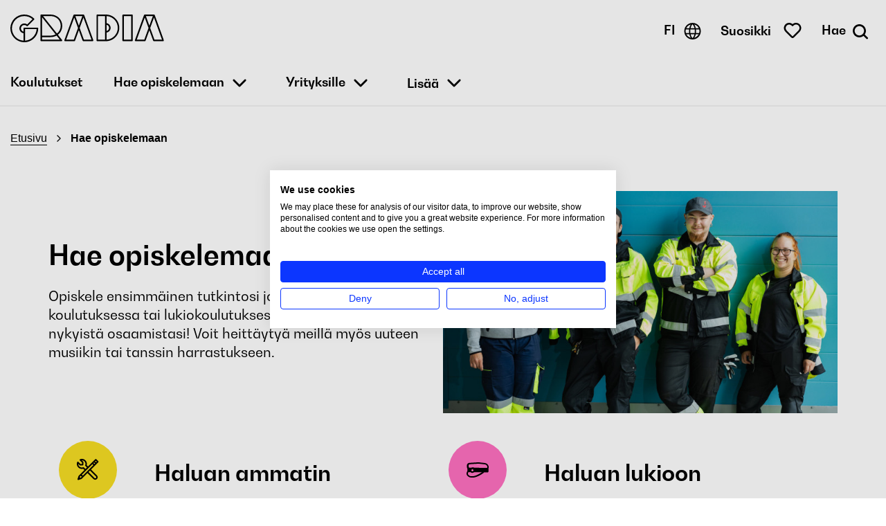

--- FILE ---
content_type: text/html; charset=UTF-8
request_url: https://www.gradia.fi/hae-opiskelemaan?page=1
body_size: 114829
content:

<!DOCTYPE html>
<html  lang="fi" dir="ltr" prefix="og: https://ogp.me/ns#">
  <head>
    <meta http-equiv="X-UA-Compatible" content="IE=edge">
    <meta charset="utf-8" />
<noscript><style>form.antibot * :not(.antibot-message) { display: none !important; }</style>
</noscript><meta name="description" content="Opiskele ensimmäinen tutkintosi joko ammatillisessa koulutuksessa tai lukiokoulutuksessa, vaihda alaa tai lisää nykyistä osaamistasi! Voit heittäytyä meillä myös uuteen musiikin tai tanssin harrastukseen." />
<link rel="canonical" href="https://www.gradia.fi/hae-opiskelemaan" />
<meta property="og:site_name" content="Gradia" />
<meta property="og:type" content="Koostesivu" />
<meta property="og:url" content="https://www.gradia.fi/hae-opiskelemaan" />
<meta property="og:title" content="Hae opiskelemaan" />
<meta property="og:description" content="Opiskele ensimmäinen tutkintosi joko ammatillisessa koulutuksessa tai lukiokoulutuksessa, vaihda alaa tai lisää nykyistä osaamistasi! Voit heittäytyä meillä myös uuteen musiikin tai tanssin harrastukseen." />
<meta property="og:image" content="https://www.gradia.fi/sites/default/files/styles/social_media_shares/public/media/embed/20250313-logistiikka.jpg?itok=vVv-Emyl" />
<meta property="og:image" content="https://www.gradia.fi/themes/custom/gradia/images/gradian-logo.png" />
<meta name="twitter:card" content="summary_large_image" />
<meta name="twitter:description" content="Opiskele ensimmäinen tutkintosi joko ammatillisessa koulutuksessa tai lukiokoulutuksessa, vaihda alaa tai lisää nykyistä osaamistasi! Voit heittäytyä meillä myös uuteen musiikin tai tanssin harrastukseen." />
<meta name="twitter:title" content="Hae opiskelemaan" />
<meta name="twitter:image" content="https://www.gradia.fi/sites/default/files/styles/social_media_shares/public/media/embed/20250313-logistiikka.jpg?itok=vVv-Emyl" />
<meta name="Generator" content="Drupal 10 (https://www.drupal.org)" />
<meta name="MobileOptimized" content="width" />
<meta name="HandheldFriendly" content="true" />
<meta name="viewport" content="width=device-width, initial-scale=1.0" />
<script type="application/ld+json">{
    "@context": "https://schema.org",
    "@graph": [
        {
            "@type": "EducationalOrganization",
            "additionalType": "School",
            "@id": "https://www.gradia.fi",
            "description": "Jyväskylän koulutuskuntayhtymä Gradia tarjoaa ammatillista koulutusta ja lukiokoulutusta nuorille ja aikuisille, palveluja yritys- ja työelämäasiakkaille sekä paljon vaihtoehtoja musiikin ja tanssin harrastamiseen.",
            "name": "Gradia",
            "url": "https://www.gradia.fi",
            "telephone": "040 341 5111",
            "logo": {
                "@type": "ImageObject",
                "representativeOfPage": "False",
                "url": "http://gradia.fi/themes/custom/gradia/images/svg/gradia-logo.svg\u0022"
            },
            "address": {
                "@type": "PostalAddress",
                "streetAddress": "Viitaniementie 1A PL 472",
                "addressLocality": "Jyväskylä",
                "postalCode": "40101",
                "addressCountry": "FI"
            }
        },
        {
            "@type": "WebPage",
            "@id": "https://www.gradia.fi/",
            "breadcrumb": {
                "@type": "BreadcrumbList",
                "itemListElement": [
                    {
                        "@type": "ListItem",
                        "position": 1,
                        "name": "Etusivu",
                        "item": "https://www.gradia.fi/"
                    },
                    {
                        "@type": "ListItem",
                        "position": 2,
                        "name": "Hae opiskelemaan",
                        "item": "https://www.gradia.fi/hae-opiskelemaan"
                    }
                ]
            },
            "author": {
                "@type": "School",
                "@id": "https://www.gradia.fi/",
                "name": "Gradia",
                "sameAs": "https://www.gradia.fi/user/138"
            }
        },
        {
            "@type": "WebSite",
            "name": "Gradia",
            "url": "https://www.gradia.fi/",
            "publisher": {
                "@type": "School",
                "name": "Gradia",
                "url": "https://www.gradia.fi",
                "logo": {
                    "@type": "ImageObject",
                    "representativeOfPage": "False",
                    "url": "http://gradia.fi/themes/custom/gradia/images/svg/gradia-logo.svg\u0022"
                }
            },
            "inLanguage": "fi"
        }
    ]
}</script>
<script>window.dataLayer = window.dataLayer || [];
function gtag() { dataLayer.push(arguments); }
gtag('consent', 'default', {
'ad_storage': 'denied',
'ad_user_data': 'denied',
'ad_personalization': 'denied',
'analytics_storage': 'denied',
'wait_for_update': 1500 //milliseconds
});
gtag('set', 'ads_data_redaction', true);</script>
<link rel="icon" href="/themes/custom/gradia/favicon.ico" type="image/vnd.microsoft.icon" />
<link rel="alternate" hreflang="fi" href="https://www.gradia.fi/hae-opiskelemaan" />
<script src="/sites/default/files/google_tag/primary/google_tag.script.js?t9cvmm" defer></script>

    <title>Hae opiskelemaan | Gradia</title>
    <link rel="stylesheet" media="all" href="/core/themes/stable9/css/core/components/progress.module.css?t9cvmm" />
<link rel="stylesheet" media="all" href="/core/themes/stable9/css/core/components/ajax-progress.module.css?t9cvmm" />
<link rel="stylesheet" media="all" href="/core/themes/stable9/css/system/components/align.module.css?t9cvmm" />
<link rel="stylesheet" media="all" href="/core/themes/stable9/css/system/components/fieldgroup.module.css?t9cvmm" />
<link rel="stylesheet" media="all" href="/core/themes/stable9/css/system/components/container-inline.module.css?t9cvmm" />
<link rel="stylesheet" media="all" href="/core/themes/stable9/css/system/components/clearfix.module.css?t9cvmm" />
<link rel="stylesheet" media="all" href="/core/themes/stable9/css/system/components/details.module.css?t9cvmm" />
<link rel="stylesheet" media="all" href="/core/themes/stable9/css/system/components/hidden.module.css?t9cvmm" />
<link rel="stylesheet" media="all" href="/core/themes/stable9/css/system/components/item-list.module.css?t9cvmm" />
<link rel="stylesheet" media="all" href="/core/themes/stable9/css/system/components/js.module.css?t9cvmm" />
<link rel="stylesheet" media="all" href="/core/themes/stable9/css/system/components/nowrap.module.css?t9cvmm" />
<link rel="stylesheet" media="all" href="/core/themes/stable9/css/system/components/position-container.module.css?t9cvmm" />
<link rel="stylesheet" media="all" href="/core/themes/stable9/css/system/components/reset-appearance.module.css?t9cvmm" />
<link rel="stylesheet" media="all" href="/core/themes/stable9/css/system/components/resize.module.css?t9cvmm" />
<link rel="stylesheet" media="all" href="/core/themes/stable9/css/system/components/system-status-counter.css?t9cvmm" />
<link rel="stylesheet" media="all" href="/core/themes/stable9/css/system/components/system-status-report-counters.css?t9cvmm" />
<link rel="stylesheet" media="all" href="/core/themes/stable9/css/system/components/system-status-report-general-info.css?t9cvmm" />
<link rel="stylesheet" media="all" href="/core/themes/stable9/css/system/components/tablesort.module.css?t9cvmm" />
<link rel="stylesheet" media="all" href="/modules/contrib/blazy/css/blazy.css?t9cvmm" />
<link rel="stylesheet" media="all" href="/modules/contrib/formtips/css/formtips.css?t9cvmm" />
<link rel="stylesheet" media="all" href="/core/themes/stable9/css/views/views.module.css?t9cvmm" />
<link rel="stylesheet" media="all" href="/modules/contrib/paragraphs/css/paragraphs.unpublished.css?t9cvmm" />
<link rel="stylesheet" media="all" href="/themes/custom/gradia/dist/css/styles.css?t9cvmm" />

    
    <link rel="apple-touch-icon" sizes="180x180" href="/themes/custom/gradia/images/favicon/apple-touch-icon.png">
    <link rel="icon" type="image/png" sizes="32x32" href="/themes/custom/gradia/images/favicon//favicon-32x32.png">
    <link rel="icon" type="image/png" sizes="16x16" href="/themes/custom/gradia/images/favicon//favicon-16x16.png">
    <link rel="manifest" href="/themes/custom/gradia/images/favicon/manifest.json">
    <link rel="mask-icon" href="/themes/custom/gradia/images/favicon/safari-pinned-tab.svg" color="#5bbad5">
    <meta name="theme-color" content="#ffffff">
    <noscript><link href="/themes/custom/gradia/css/icons/icons.fallback.css?v=20191007" rel="stylesheet"></noscript>
    <script>
      var Hyphenopoly = {
        require: {
          "fi": "oppisopimuskeskus"
        },
        setup: {
          selectors: {
            ".hyphenate": {}
          }
        }
      };

      function onNewsletterSignup(token) {
        return new Promise(function (resolve, reject) {

          jQuery.post( "/newsletter/validate", { response: token })
            .done(function( response) {
              var responseObj = jQuery.parseJSON(response);

              if (responseObj.success) {
                document.getElementById("js-newsletter-signup").click();
              }
              else {
                const message = Drupal.t('Please verify that you are not a robot.',{}, { context: 'Newsletter' });
                jQuery('.c-newsletter__alert').addClass('alert-danger').removeClass('alert-success').slideDown('slow').text(message);
              }
            });

          grecaptcha.reset();
        });
      }
    </script>
  </head>
  <body class="path-node page-node-type-collection">
      <script src="https://consent.cookiefirst.com/sites/gradia.fi-00f7f7c5-02c2-4a8b-821b-d896bad263ab/consent.js"></script>
      <a name="top" alt="Back to top"></a>
    <a href="#main-content" class="visually-hidden focusable skip-link">
      Hyppää pääsisältöön
    </a>
    <noscript><iframe src="https://www.googletagmanager.com/ns.html?id=GTM-TZXM3W5" height="0" width="0" style="display:none;visibility:hidden"></iframe></noscript>
      <div class="dialog-off-canvas-main-canvas" data-off-canvas-main-canvas>
    


    <header class="c-header container container--wide" role="banner">
    
  <div class="region region-header">
    
<section id="block-headerlogo" class="c-header__logo block block-block-content block-block-content0b271a48-73e4-4d01-a7c0-4615c6d7a500 clearfix">
  
    
      

                    <div class="field--item"><a href="/"><img src="/themes/custom/gradia/images/svg/gradia-logo.svg" alt="Gradia.fi etusivu" width="auto" height="40px" role="button" /></a></div>
            
  </section>

<section class="language-switcher-language-url c-header__language-switcher block block-language block-language-blocklanguage-interface clearfix" id="block-language-switcher" role="navigation">
  
    
      
<div class="dropdown dropdown-language">
        <button class="dropdown-toggle" id="language-dropdown" aria-expanded="false">
            <span class="text" aria-hidden="true">FI</span>
            <span class="sr-only">Vaihda kieli, nykyinen kieli: suomi</span>
            <span class="icon-globe">
                



<svg class="icon-svg-globe">
  <use xlink:href="/themes/custom/gradia/dist/icons.svg?20260124#globe"></use>
</svg>
            </span>
        </button>
        <ul class="links dropdown-menu" role="menu" aria-labelledby="language-dropdown"><li hreflang="fi" data-drupal-link-query="{&quot;page&quot;:&quot;1&quot;}" data-drupal-link-system-path="node/1656" class="fi" role="menuitem"><a href="/">FI</a></li><li hreflang="en" data-drupal-link-query="{&quot;page&quot;:&quot;1&quot;}" data-drupal-link-system-path="node/1656" class="en" role="menuitem"><a href="/en">EN</a></li></ul>
    </div>
  </section>
<section id="block-favoritesbuttoninheader" class="block block-gradia-admin-tweaks block-open-favorites-block clearfix">
  
    

      <a id="toggle-checklist" class="toggle-checklist" role="button" tabindex="0" href="#" aria-label="Avaa suosikkisi">
      <span class="toggle-checklist__open">
        <span class="icon-heart">
          



<svg class="icon-svg-heart">
  <use xlink:href="/themes/custom/gradia/dist/icons.svg?20260124#heart"></use>
</svg>
        </span>
        <span class="checklist-checked"></span>
      </span>
      <span class="text">Suosikki</span>
      </a>
  </section>


<section id="block-togglesearch" class="c-header__toggle-search block block-block-content block-block-contentaa8ea88e-ff02-4d2b-b304-153225a773d4 clearfix">
  
    
      

                    <div class="field--item"><button class="icon c-header__toggle-search-icon j-toggle-search j-toggle-search--open"  aria-label="Avaa haku">
<span class="c-header__search-text" aria-hidden="true">Hae</span>
<span class="icon-search" aria-hidden="true" data-grunticon-embed><svg><use xlink:href="/themes/custom/gradia/dist/icons.svg#search"></use></svg></span>
<span class="icon-menu-close" aria-hidden="true" data-grunticon-embed><svg><use xlink:href="/themes/custom/gradia/dist/icons.svg#menu-close"></use></svg></span>
</button></div>
            
  </section>
<section id="block-openmobilemenu" class="c-header__toggle-mobile block block-block-content block-block-content1995edbe-659d-4e31-b430-762ef2f70b2c clearfix">
  
    

      

                    <div class="field--item"><button class="c-header__toggle-mobile j-open-mobile j-open-mobile--open" aria-label="Avaa mobiilivalikko">
<span class="icon icon-hamburger" aria-hidden="true" data-grunticon-embed><svg><use xlink:href="/themes/custom/gradia/dist/icons.svg#hamburger"></use></svg></span>
<span class="icon icon-menu-close" aria-hidden="true" data-grunticon-embed><svg><use xlink:href="/themes/custom/gradia/dist/icons.svg#menu-close"></use></svg></span>
<span class="mobile-menu-label">Menu</span>
</button></div>
            
  </section>


  </div>

                  <div class="c-mobile-menu">
            <div>
    <nav role="navigation" aria-labelledby="block-gradia-main-menu-menu" id="block-gradia-main-menu" class="c-mobile-menu__main-menu">
            <h2 class="sr-only" id="block-gradia-main-menu-menu">Main navigation</h2>

      
              <ul class="menu nav navbar-nav">
                            <li>
        <a href="/koulutukset" data-drupal-link-system-path="koulutukset">Koulutukset</a>
                  </li>
                        <li class="dropdown active" aria-label="Avaa valikko">
          <a href="/hae-opiskelemaan">Hae opiskelemaan</a>
          <button class="submenu-toggle j-open-mobile-submenu j-open-mobile-submenu--open" aria-expanded="false">
            <span class="submenu-toggle__icon submenu-toggle__icon--open icon-menu-toggle icon-menu-arrow-open" aria-label="Avaa Hae opiskelemaan-alavalikko" role="button">
              



<svg class="icon-svg-menu-arrow-open">
  <use xlink:href="/themes/custom/gradia/dist/icons.svg?20260124#menu-arrow-open"></use>
</svg>
            </span>
            <span class="submenu-toggle__icon submenu-toggle__icon--close icon-menu-toggle icon-menu-arrow-close" aria-label="Sulje Hae opiskelemaan-alavalikko" role="button">
              



<svg class="icon-svg-menu-arrow-close">
  <use xlink:href="/themes/custom/gradia/dist/icons.svg?20260124#menu-arrow-close"></use>
</svg>
            </span>
          </button>
                                  <ul class="menu dropdown-menu">
                            <li>
        <a href="/hae-opiskelemaan/koulutusalat" data-drupal-link-system-path="node/30054471">Koulutusalat</a>
                  </li>
                        <li>
        <a href="/hae-opiskelemaan/aikuisopiskelu" data-drupal-link-system-path="node/29980725">Aikuisopiskelu</a>
                  </li>
                        <li>
        <a href="/hae-opiskelemaan/jatkuva-haku" data-drupal-link-system-path="node/4775884">Jatkuva haku</a>
                  </li>
                        <li>
        <a href="/hae-opiskelemaan/yhteishaku" data-drupal-link-system-path="node/1902">Yhteishaku</a>
                  </li>
                        <li>
        <a href="/hae-opiskelemaan/tervetuloa-toiselle-asteelle-gradiaan" data-drupal-link-system-path="node/30053954">Tervetuloa toiselle asteelle Gradiaan</a>
                  </li>
                        <li>
        <a href="/hae-opiskelemaan/haluan-ammatin" data-drupal-link-system-path="node/1852">Haluan ammatin</a>
                  </li>
                        <li>
        <a href="/hae-opiskelemaan/lukiot" data-drupal-link-system-path="node/1853">Lukiot</a>
                  </li>
                        <li>
        <a href="/hae-opiskelemaan/ohjausta-hakijoille" data-drupal-link-system-path="node/538100">Ohjausta hakijoille</a>
                  </li>
                        <li>
        <a href="/hae-opiskelemaan/alanvaihto-mielessa" data-drupal-link-system-path="node/1854">Alanvaihto mielessä</a>
                  </li>
                        <li>
        <a href="/hae-opiskelemaan/tarve-laajentaa-osaamista" data-drupal-link-system-path="node/1855">Tarve laajentaa osaamista</a>
                  </li>
                        <li>
        <a href="/hae-opiskelemaan/kaksoistutkinto" title="Kaksoistutkinto" data-drupal-link-system-path="node/2946">Kaksoistutkinto</a>
                  </li>
                        <li>
        <a href="/hae-opiskelemaan/oppivelvollisuus" data-drupal-link-system-path="node/23295850">Oppivelvollisuus</a>
                  </li>
                        <li>
        <a href="/hae-opiskelemaan/haku-jatkamaan-ammatillisia-opintoja" data-drupal-link-system-path="node/507356">Haku jatkamaan ammatillisia opintoja</a>
                  </li>
                        <li>
        <a href="/hae-opiskelemaan/musiikki-ja-tanssi-harrastuksena" data-drupal-link-system-path="node/1856">Musiikki ja tanssi harrastuksena</a>
                  </li>
                        <li>
        <a href="/hae-opiskelemaan/urheilijana-gradiassa" data-drupal-link-system-path="node/2909">Urheilijana Gradiassa</a>
                  </li>
                        <li>
        <a href="/hae-opiskelemaan/yrittajyys" data-drupal-link-system-path="node/3090">Yrittäjyys Gradiassa</a>
                  </li>
                        <li>
        <a href="/hae-opiskelemaan/oppisopimus" data-drupal-link-system-path="node/3134">Oppisopimus</a>
                  </li>
                        <li>
        <a href="/hae-opiskelemaan/maahanmuuttaneille" data-drupal-link-system-path="node/1857">Maahanmuuttaneille</a>
                  </li>
        </ul>
  
            </li>
                        <li class="dropdown" aria-label="Avaa valikko">
          <a href="/yrityksille">Yrityksille</a>
          <button class="submenu-toggle j-open-mobile-submenu j-open-mobile-submenu--open" aria-expanded="false">
            <span class="submenu-toggle__icon submenu-toggle__icon--open icon-menu-toggle icon-menu-arrow-open" aria-label="Avaa Yrityksille-alavalikko" role="button">
              



<svg class="icon-svg-menu-arrow-open">
  <use xlink:href="/themes/custom/gradia/dist/icons.svg?20260124#menu-arrow-open"></use>
</svg>
            </span>
            <span class="submenu-toggle__icon submenu-toggle__icon--close icon-menu-toggle icon-menu-arrow-close" aria-label="Sulje Yrityksille-alavalikko" role="button">
              



<svg class="icon-svg-menu-arrow-close">
  <use xlink:href="/themes/custom/gradia/dist/icons.svg?20260124#menu-arrow-close"></use>
</svg>
            </span>
          </button>
                                  <ul class="menu dropdown-menu">
                            <li>
        <a href="/yrityksille/osaamista-henkilostolle" data-drupal-link-system-path="node/507377">Osaamista henkilöstölle</a>
                  </li>
                        <li>
        <a href="/yrityksille/ratkaisuja-rekrytointiin" data-drupal-link-system-path="node/507376">Ratkaisuja rekrytointiin</a>
                  </li>
                        <li>
        <a href="/yrityksille/osaamista-yrittajille" data-drupal-link-system-path="node/33439146">Osaamista yrittäjille</a>
                  </li>
                        <li>
        <a href="/yrityksille/oppisopimus-tyoelamalle" data-drupal-link-system-path="node/507374">Oppisopimus työelämälle</a>
                  </li>
                        <li>
        <a href="/hae-opiskelemaan/lyhytkoulutukset-ja-lupakortit" data-drupal-link-system-path="node/507378">Lyhytkoulutukset ja lupakortit</a>
                  </li>
                        <li>
        <a href="/yrityksille/tyopaikkaohjaajille" data-drupal-link-system-path="node/507284">Työpaikkaohjaajille</a>
                  </li>
                        <li>
        <a href="/yrityksille/asiakastarinoita" data-drupal-link-system-path="node/507338">Asiakastarinoita</a>
                  </li>
                        <li>
        <a href="/yrityksille/nain-palvelemme" data-drupal-link-system-path="node/520777">Näin palvelemme</a>
                  </li>
                        <li>
        <a href="/yrityksille/asiantuntijoidemme-yhteystiedot" data-drupal-link-system-path="node/507343">Asiantuntijoidemme yhteystiedot</a>
                  </li>
                        <li>
        <a href="/yrityksille/ilmoita-harjoittelu-tai-tyopaikka" data-drupal-link-system-path="node/29980732">Ilmoita harjoittelu- tai työpaikka</a>
                  </li>
                        <li>
        <a href="/yrityksille/gradian-uutiskirjeet-tyoelamalle" data-drupal-link-system-path="node/29980495">Gradian uutiskirjeet työelämälle</a>
                  </li>
        </ul>
  
            </li>
        </ul>
  


  </nav>

<section id="block-lisavalikko-2" class="c-mobile-menu__more-menu block block-system block-system-menu-blockmore-menu clearfix">
  <ul class="menu nav navbar-nav">
    <li class="dropdown" aria-label="Avaa valikko">
      <p>Lisää</p>
      <button class="submenu-toggle j-open-mobile-submenu j-open-mobile-submenu--open" aria-expanded="false">
        <span class="submenu-toggle__icon submenu-toggle__icon--open icon-menu-toggle icon-menu-arrow-open" aria-label="Avaa Lisää-alavalikko" role="button">
          



<svg class="icon-svg-menu-arrow-open">
  <use xlink:href="/themes/custom/gradia/dist/icons.svg?20260124#menu-arrow-open"></use>
</svg>
        </span>
        <span class="submenu-toggle__icon submenu-toggle__icon--close icon-menu-toggle icon-menu-arrow-close" aria-label="Sulje Lisää-alavalikko" role="button">
          



<svg class="icon-svg-menu-arrow-close">
  <use xlink:href="/themes/custom/gradia/dist/icons.svg?20260124#menu-arrow-close"></use>
</svg>
        </span>
      </button>
      <ul class="menu dropdown-menu">
                                        <li>
              <a href="/palvelut-opiskelijatyona" data-drupal-link-system-path="node/1680">Palvelut opiskelijatyönä</a>
                                </li>
                                        <li class="dropdown" aria-label="Avaa valikko">
              <a href="/gradia">Gradia</a>
              <button class="submenu-toggle j-open-mobile-submenu j-open-mobile-submenu--open" aria-expanded="false">
                <span class="submenu-toggle__icon submenu-toggle__icon--open icon-menu-toggle icon-menu-arrow-open" aria-label="Avaa Gradia-alavalikko" role="button">
                  



<svg class="icon-svg-menu-arrow-open">
  <use xlink:href="/themes/custom/gradia/dist/icons.svg?20260124#menu-arrow-open"></use>
</svg>
                </span>
                <span class="submenu-toggle__icon submenu-toggle__icon--close icon-menu-toggle icon-menu-arrow-close" aria-label="Sulje Gradia-alavalikko" role="button">
                  



<svg class="icon-svg-menu-arrow-close">
  <use xlink:href="/themes/custom/gradia/dist/icons.svg?20260124#menu-arrow-close"></use>
</svg>
                </span>
              </button>
              <ul class="menu-level-2">
                                  <li>
                    <a href="/gradia/ammattiopisto-gradia" data-drupal-link-system-path="node/1743">Ammattiopisto Gradia</a>
                  </li>
                                  <li>
                    <a href="/hae-opiskelemaan/lukiot" data-drupal-link-system-path="node/1853">Gradia-lukiot</a>
                  </li>
                                  <li>
                    <a href="/gradia/gradia-koulutuspalvelut-oy" data-drupal-link-system-path="node/30053740">Gradia-koulutuspalvelut Oy</a>
                  </li>
                              </ul>
                                
                      </li>
                                        <li>
              <a href="/opiskelijalle" data-drupal-link-system-path="node/2915">Opiskelijalle</a>
                                </li>
                                        <li class="dropdown" aria-label="Avaa valikko">
              <a href="/yhteystiedot">Yhteystiedot</a>
              <button class="submenu-toggle j-open-mobile-submenu j-open-mobile-submenu--open" aria-expanded="false">
                <span class="submenu-toggle__icon submenu-toggle__icon--open icon-menu-toggle icon-menu-arrow-open" aria-label="Avaa Yhteystiedot-alavalikko" role="button">
                  



<svg class="icon-svg-menu-arrow-open">
  <use xlink:href="/themes/custom/gradia/dist/icons.svg?20260124#menu-arrow-open"></use>
</svg>
                </span>
                <span class="submenu-toggle__icon submenu-toggle__icon--close icon-menu-toggle icon-menu-arrow-close" aria-label="Sulje Yhteystiedot-alavalikko" role="button">
                  



<svg class="icon-svg-menu-arrow-close">
  <use xlink:href="/themes/custom/gradia/dist/icons.svg?20260124#menu-arrow-close"></use>
</svg>
                </span>
              </button>
              <ul class="menu-level-2">
                                  <li>
                    <a href="/yhteystiedot/avainhenkilot" data-drupal-link-system-path="node/507397">Avainhenkilöt</a>
                  </li>
                                  <li>
                    <a href="https://www.gradia.fi/henkilohaku">Henkilöhaku</a>
                  </li>
                                  <li>
                    <a href="/yhteystiedot/opiskelijapalvelujen-yhteystiedot" data-drupal-link-system-path="node/507399">Opiskelijapalvelut</a>
                  </li>
                                  <li>
                    <a href="/yhteystiedot/toimipisteet-ja-kartat" data-drupal-link-system-path="node/507398">Toimipisteet ja kartat</a>
                  </li>
                              </ul>
                                
                      </li>
                <ul class="support-menu">
                      <li class="support-menu--item">
              <a href="/ravintola-priimus" data-drupal-link-system-path="node/2773">Ravintola Priimus</a>
            </li>
                      <li class="support-menu--item">
              <a href="/gradia/jyvaskylan-koulutuskuntayhtyma-gradia/toihin-gradiaan" data-drupal-link-system-path="node/30053624">Töihin Gradiaan</a>
            </li>
                      <li class="support-menu--item">
              <a href="https://www.gradia.fi/yritysidea">K-S Yritysidea</a>
            </li>
                  </ul>
      </ul>
    </li>
  </ul>
</section>


  </div>

    </div>
                  <div class="c-header__search" role="search">
      <form action="/haku" method="get" accept-charset="UTF-8">
        <div class="form-item js-form-item form-type-search js-form-type-search form-item-keys js-form-item-keys form-no-label form-group">
          <label for="edit-keys" class="control-label sr-only">Hae sivustolta</label>
            <div class="input-group">
              <input title="Lisää hakusana." data-drupal-selector="edit-keys" class="form-search form-control" placeholder="Hae hakusanalla, esim. aikuisopiskelu" type="search" id="edit-keys" name="search_api_fulltext" value="" size="15" maxlength="128" data-toggle="tooltip" />
              <span class="input-group-btn">
                <button type="submit" value="Search" class="button js-form-submit form-submit btn-primary btn icon-only" name="">
                  <span class="sr-only">Hae sivustolta</span>
                  <span aria-hidden="true" class="icon-search icon c-header__search-icon">
                    



<svg class="icon-svg-search">
  <use xlink:href="/themes/custom/gradia/dist/icons.svg?20260124#search"></use>
</svg>
                  </span>
                </button>
              </span>
            </div>
        </div>
      </form>
    </div>
  </header>
  
              
  <div class="header-bottom-wrapper">
    <div class="region region-header-bottom container container--wide">
      <nav role="navigation" aria-labelledby="block-mainnavigation-menu" id="block-mainnavigation" class="c-main-menu hidden-xs hidden-sm">
            <span class="sr-only" id="block-mainnavigation-menu">Päävalikko</span>

      
              <ul class="menu nav navbar-nav">
                            <li>
        <a href="/koulutukset" data-drupal-link-system-path="koulutukset">Koulutukset</a>
                  </li>
                        <li class="dropdown active" aria-label="Avaa valikko">
          <a href="/hae-opiskelemaan">Hae opiskelemaan</a>
          <button class="submenu-toggle j-open-mobile-submenu j-open-mobile-submenu--open" aria-expanded="false">
            <span class="submenu-toggle__icon submenu-toggle__icon--open icon-menu-toggle icon-menu-arrow-open" aria-label="Avaa Hae opiskelemaan-alavalikko" role="button">
              



<svg class="icon-svg-menu-arrow-open">
  <use xlink:href="/themes/custom/gradia/dist/icons.svg?20260124#menu-arrow-open"></use>
</svg>
            </span>
            <span class="submenu-toggle__icon submenu-toggle__icon--close icon-menu-toggle icon-menu-arrow-close" aria-label="Sulje Hae opiskelemaan-alavalikko" role="button">
              



<svg class="icon-svg-menu-arrow-close">
  <use xlink:href="/themes/custom/gradia/dist/icons.svg?20260124#menu-arrow-close"></use>
</svg>
            </span>
          </button>
                                  <ul class="menu dropdown-menu">
                            <li>
        <a href="/hae-opiskelemaan/koulutusalat" data-drupal-link-system-path="node/30054471">Koulutusalat</a>
                  </li>
                        <li>
        <a href="/hae-opiskelemaan/aikuisopiskelu" data-drupal-link-system-path="node/29980725">Aikuisopiskelu</a>
                  </li>
                        <li>
        <a href="/hae-opiskelemaan/jatkuva-haku" data-drupal-link-system-path="node/4775884">Jatkuva haku</a>
                  </li>
                        <li>
        <a href="/hae-opiskelemaan/yhteishaku" data-drupal-link-system-path="node/1902">Yhteishaku</a>
                  </li>
                        <li>
        <a href="/hae-opiskelemaan/tervetuloa-toiselle-asteelle-gradiaan" data-drupal-link-system-path="node/30053954">Tervetuloa toiselle asteelle Gradiaan</a>
                  </li>
                        <li>
        <a href="/hae-opiskelemaan/haluan-ammatin" data-drupal-link-system-path="node/1852">Haluan ammatin</a>
                  </li>
                        <li>
        <a href="/hae-opiskelemaan/lukiot" data-drupal-link-system-path="node/1853">Lukiot</a>
                  </li>
                        <li>
        <a href="/hae-opiskelemaan/ohjausta-hakijoille" data-drupal-link-system-path="node/538100">Ohjausta hakijoille</a>
                  </li>
                        <li>
        <a href="/hae-opiskelemaan/alanvaihto-mielessa" data-drupal-link-system-path="node/1854">Alanvaihto mielessä</a>
                  </li>
                        <li>
        <a href="/hae-opiskelemaan/tarve-laajentaa-osaamista" data-drupal-link-system-path="node/1855">Tarve laajentaa osaamista</a>
                  </li>
                        <li>
        <a href="/hae-opiskelemaan/kaksoistutkinto" title="Kaksoistutkinto" data-drupal-link-system-path="node/2946">Kaksoistutkinto</a>
                  </li>
                        <li>
        <a href="/hae-opiskelemaan/oppivelvollisuus" data-drupal-link-system-path="node/23295850">Oppivelvollisuus</a>
                  </li>
                        <li>
        <a href="/hae-opiskelemaan/haku-jatkamaan-ammatillisia-opintoja" data-drupal-link-system-path="node/507356">Haku jatkamaan ammatillisia opintoja</a>
                  </li>
                        <li>
        <a href="/hae-opiskelemaan/musiikki-ja-tanssi-harrastuksena" data-drupal-link-system-path="node/1856">Musiikki ja tanssi harrastuksena</a>
                  </li>
                        <li>
        <a href="/hae-opiskelemaan/urheilijana-gradiassa" data-drupal-link-system-path="node/2909">Urheilijana Gradiassa</a>
                  </li>
                        <li>
        <a href="/hae-opiskelemaan/yrittajyys" data-drupal-link-system-path="node/3090">Yrittäjyys Gradiassa</a>
                  </li>
                        <li>
        <a href="/hae-opiskelemaan/oppisopimus" data-drupal-link-system-path="node/3134">Oppisopimus</a>
                  </li>
                        <li>
        <a href="/hae-opiskelemaan/maahanmuuttaneille" data-drupal-link-system-path="node/1857">Maahanmuuttaneille</a>
                  </li>
        </ul>
  
            </li>
                        <li class="dropdown" aria-label="Avaa valikko">
          <a href="/yrityksille">Yrityksille</a>
          <button class="submenu-toggle j-open-mobile-submenu j-open-mobile-submenu--open" aria-expanded="false">
            <span class="submenu-toggle__icon submenu-toggle__icon--open icon-menu-toggle icon-menu-arrow-open" aria-label="Avaa Yrityksille-alavalikko" role="button">
              



<svg class="icon-svg-menu-arrow-open">
  <use xlink:href="/themes/custom/gradia/dist/icons.svg?20260124#menu-arrow-open"></use>
</svg>
            </span>
            <span class="submenu-toggle__icon submenu-toggle__icon--close icon-menu-toggle icon-menu-arrow-close" aria-label="Sulje Yrityksille-alavalikko" role="button">
              



<svg class="icon-svg-menu-arrow-close">
  <use xlink:href="/themes/custom/gradia/dist/icons.svg?20260124#menu-arrow-close"></use>
</svg>
            </span>
          </button>
                                  <ul class="menu dropdown-menu">
                            <li>
        <a href="/yrityksille/osaamista-henkilostolle" data-drupal-link-system-path="node/507377">Osaamista henkilöstölle</a>
                  </li>
                        <li>
        <a href="/yrityksille/ratkaisuja-rekrytointiin" data-drupal-link-system-path="node/507376">Ratkaisuja rekrytointiin</a>
                  </li>
                        <li>
        <a href="/yrityksille/osaamista-yrittajille" data-drupal-link-system-path="node/33439146">Osaamista yrittäjille</a>
                  </li>
                        <li>
        <a href="/yrityksille/oppisopimus-tyoelamalle" data-drupal-link-system-path="node/507374">Oppisopimus työelämälle</a>
                  </li>
                        <li>
        <a href="/hae-opiskelemaan/lyhytkoulutukset-ja-lupakortit" data-drupal-link-system-path="node/507378">Lyhytkoulutukset ja lupakortit</a>
                  </li>
                        <li>
        <a href="/yrityksille/tyopaikkaohjaajille" data-drupal-link-system-path="node/507284">Työpaikkaohjaajille</a>
                  </li>
                        <li>
        <a href="/yrityksille/asiakastarinoita" data-drupal-link-system-path="node/507338">Asiakastarinoita</a>
                  </li>
                        <li>
        <a href="/yrityksille/nain-palvelemme" data-drupal-link-system-path="node/520777">Näin palvelemme</a>
                  </li>
                        <li>
        <a href="/yrityksille/asiantuntijoidemme-yhteystiedot" data-drupal-link-system-path="node/507343">Asiantuntijoidemme yhteystiedot</a>
                  </li>
                        <li>
        <a href="/yrityksille/ilmoita-harjoittelu-tai-tyopaikka" data-drupal-link-system-path="node/29980732">Ilmoita harjoittelu- tai työpaikka</a>
                  </li>
                        <li>
        <a href="/yrityksille/gradian-uutiskirjeet-tyoelamalle" data-drupal-link-system-path="node/29980495">Gradian uutiskirjeet työelämälle</a>
                  </li>
        </ul>
  
            </li>
        </ul>
  


  </nav>

<section id="block-lisavalikko" class="c-main-navigation-more-menu block block-system block-system-menu-blockmore-menu clearfix">
  <ul class="menu nav navbar-nav">
    <li class="dropdown" aria-label="Avaa valikko">
      <p>Lisää</p>
      <button class="submenu-toggle j-open-mobile-submenu j-open-mobile-submenu--open" aria-expanded="false">
        <span class="submenu-toggle__icon submenu-toggle__icon--open icon-menu-toggle icon-menu-arrow-open" aria-label="Avaa Lisää-alavalikko" role="button">
          



<svg class="icon-svg-menu-arrow-open">
  <use xlink:href="/themes/custom/gradia/dist/icons.svg?20260124#menu-arrow-open"></use>
</svg>
        </span>
        <span class="submenu-toggle__icon submenu-toggle__icon--close icon-menu-toggle icon-menu-arrow-close" aria-label="Sulje Lisää-alavalikko" role="button">
          



<svg class="icon-svg-menu-arrow-close">
  <use xlink:href="/themes/custom/gradia/dist/icons.svg?20260124#menu-arrow-close"></use>
</svg>
        </span>
      </button>
      <ul class="menu dropdown-menu">
                                <li>
            <a href="/palvelut-opiskelijatyona" data-drupal-link-system-path="node/1680">Palvelut opiskelijatyönä</a>
                          </li>
                                <li class="dropdown" aria-label="Avaa valikko">
            <a href="/gradia">Gradia</a>
            <button class="submenu-toggle j-open-mobile-submenu j-open-mobile-submenu--open" aria-expanded="false">
              <span class="submenu-toggle__icon submenu-toggle__icon--open icon-menu-toggle icon-menu-arrow-open" aria-label="Avaa Gradia-alavalikko" role="button">
                



<svg class="icon-svg-menu-arrow-open">
  <use xlink:href="/themes/custom/gradia/dist/icons.svg?20260124#menu-arrow-open"></use>
</svg>
              </span>
              <span class="submenu-toggle__icon submenu-toggle__icon--close icon-menu-toggle icon-menu-arrow-close" aria-label="Sulje Gradia-alavalikko" role="button">
                



<svg class="icon-svg-menu-arrow-close">
  <use xlink:href="/themes/custom/gradia/dist/icons.svg?20260124#menu-arrow-close"></use>
</svg>
              </span>
            </button>
            <ul class="menu-level-2">
                              <li>
                  <a href="/gradia/ammattiopisto-gradia" data-drupal-link-system-path="node/1743">Ammattiopisto Gradia</a>
                </li>
                              <li>
                  <a href="/hae-opiskelemaan/lukiot" data-drupal-link-system-path="node/1853">Gradia-lukiot</a>
                </li>
                              <li>
                  <a href="/gradia/gradia-koulutuspalvelut-oy" data-drupal-link-system-path="node/30053740">Gradia-koulutuspalvelut Oy</a>
                </li>
                          </ul>
                          
                  </li>
                                <li>
            <a href="/opiskelijalle" data-drupal-link-system-path="node/2915">Opiskelijalle</a>
                          </li>
                                <li class="dropdown" aria-label="Avaa valikko">
            <a href="/yhteystiedot">Yhteystiedot</a>
            <button class="submenu-toggle j-open-mobile-submenu j-open-mobile-submenu--open" aria-expanded="false">
              <span class="submenu-toggle__icon submenu-toggle__icon--open icon-menu-toggle icon-menu-arrow-open" aria-label="Avaa Yhteystiedot-alavalikko" role="button">
                



<svg class="icon-svg-menu-arrow-open">
  <use xlink:href="/themes/custom/gradia/dist/icons.svg?20260124#menu-arrow-open"></use>
</svg>
              </span>
              <span class="submenu-toggle__icon submenu-toggle__icon--close icon-menu-toggle icon-menu-arrow-close" aria-label="Sulje Yhteystiedot-alavalikko" role="button">
                



<svg class="icon-svg-menu-arrow-close">
  <use xlink:href="/themes/custom/gradia/dist/icons.svg?20260124#menu-arrow-close"></use>
</svg>
              </span>
            </button>
            <ul class="menu-level-2">
                              <li>
                  <a href="/yhteystiedot/avainhenkilot" data-drupal-link-system-path="node/507397">Avainhenkilöt</a>
                </li>
                              <li>
                  <a href="https://www.gradia.fi/henkilohaku">Henkilöhaku</a>
                </li>
                              <li>
                  <a href="/yhteystiedot/opiskelijapalvelujen-yhteystiedot" data-drupal-link-system-path="node/507399">Opiskelijapalvelut</a>
                </li>
                              <li>
                  <a href="/yhteystiedot/toimipisteet-ja-kartat" data-drupal-link-system-path="node/507398">Toimipisteet ja kartat</a>
                </li>
                          </ul>
                          
                  </li>
             <ul class="support-menu">
                      <li class="support-menu--item">
              <a href="/ravintola-priimus" data-drupal-link-system-path="node/2773">Ravintola Priimus</a>
            </li>
                      <li class="support-menu--item">
              <a href="/gradia/jyvaskylan-koulutuskuntayhtyma-gradia/toihin-gradiaan" data-drupal-link-system-path="node/30053624">Töihin Gradiaan</a>
            </li>
                      <li class="support-menu--item">
              <a href="https://www.gradia.fi/yritysidea">K-S Yritysidea</a>
            </li>
                  </ul>
      </ul>
    </li>
  </ul>
</section>


    </div>
  </div>

      
    <div class="c-checklist checklist container-fluid">
<div class="checklist-notification removed" aria-live="polite">
  <span class="btn btn-primary notification-button removed-notification">
    <span>Poistettu suosikeista</span>
    <span class="icon-trashcan">
      



<svg class="icon-svg-trashcan">
  <use xlink:href="/themes/custom/gradia/dist/icons.svg?20260124#trashcan"></use>
</svg>
    </span>
  </span>
</div>
<div class="checklist-notification added" aria-live="polite">
  <span class="btn btn-primary button--with-icon notification-button added-notification">
    <span>Lisätty suosikkeihin</span>
    <span class="icon-heart">
      



<svg class="icon-svg-heart">
  <use xlink:href="/themes/custom/gradia/dist/icons.svg?20260124#heart"></use>
</svg>
    </span>
  </span>
</div>
  <div class="region region-checklist row">
    <div class="checklist__wrapper" id="checklist__wrapper">
      <div class="views-element-container" id="block-views-block-checklist-checklist">
  
    
      <div><div class="js-checklist view view-checklist view-id-checklist view-display-id-checklist js-view-dom-id-2119f22111bbf09be6c89ffe6cab82a477f886f486b2a63a45318d49373f8904">
  
  
  

      <header class="view-header">
      <div class="checklist__header"><h2>Suosikkisi <span class="checklist__count">(0)</span></h2></div>
<div class="caption"><p>Tässä ovat suosikkikoulutuksesi. Voit tallentaa ne itsellesi muistiin tai palata koulutusten tietoihin.</p></div>
    </header>
  
  
  

    

  
  

  
  
</div>
</div>

  </div>

    </div>
  </div>
</div>
  
    <div class="c-highlighted highlighted container-fluid">  <div>
    <div id="block-breadcrumbs" class="container container--wide">
  
    
      <ol class="c-breadcrumb">
    <li >
        <a href="/">Etusivu</a>
      </li>
    <li >
          Hae opiskelemaan
      </li>
    </ol>

  </div>

<div id="block-gradia-noticebanner--2" class="block block-block-content block-block-content53467522-fa11-44eb-9962-138990f4b009 clearfix c-notice-banner c-notice-banner--hide" style="background-color: #cdd7e3">
  <div class="container">
          <span class="c-notice-banner__icon icon-information">
        



<svg class="icon-svg-information">
  <use xlink:href="/themes/custom/gradia/dist/icons.svg?20260124#information"></use>
</svg>
      </span>
      <div class="c-notice-banner__text-wrapper">
        

                    <div class="notice-banner-title field--item">Testaamme huomiobanneria</div>
            
        

                    <div class="field--item"><p>Tämä on testibanneri perjantaina 16.5.</p></div>
            
      </div>
      
      </div>
</div>

  </div>
</div>
  
<div role="main" class="c-main-content main-container container js-quickedit-main-content">
    <div class="row">

            
            
            
      
      <section>

                
                
        
        
                          <a id="main-content"></a>
          
  <div class="region region-content">
    <div data-drupal-messages-fallback class="hidden"></div>
<div id="block-gradia-content">
  
    
      
          
  
<div id="block-chat">
  
    
      

                    <div class="field--item"><script src="https://wds.ace.teliacompany.com/wds/instances/J9vKjqJs/ACEWebSDK.min.js"></script>
<script src="https://wds.ace.teliacompany.com/wds/instances/J9vKjqJs/ACEChat.min.js"></script>
<link rel="stylesheet" type="text/css" href="https://wds.ace.teliacompany.com/wds/instances/J9vKjqJs/ACEChat.css">
<script src="https://wds.ace.teliacompany.com/wds/instances/J9vKjqJs/ACEChatConfig_ChatHakupalvelut.js"></script></div>
            
  </div>

<article class="collection full clearfix l-collection">
  <div class="l-collection__header ">
    <div class="l-collection__header-text">
      
        <h1 class="l-collection__title">
<span class="hyphenate" lang="fi">Hae opiskelemaan</span>
</h1>
      
              <div class="l-collection__body l-collection__body--bg">
          

                    <div class="field--item"><p>Opiskele ensimmäinen tutkintosi joko ammatillisessa koulutuksessa tai lukiokoulutuksessa, vaihda alaa tai lisää nykyistä osaamistasi! Voit heittäytyä meillä myös uuteen musiikin tai tanssin harrastukseen.</p></div>
            
        </div>
          </div>
          <div class="l-collection__header-image">
        <img src="/sites/default/files/styles/16_9/public/media/embed/20250313-logistiikka.jpg?itok=EoTd8FHV" alt=""/>
              </div>
      </div>

  <div class="l-collection__content">
    

            <div class="field--items">
                  <div class="field--item">

  <div class="paragraph paragraph--type--paragraphs-situational-guidance paragraph--view-mode--default c-paragraph">
              
    <div class="c-situational-guidance__wrapper">
            
<a class="c-situational-guidance" href="/hae-opiskelemaan/haluan-ammatin">
  <div class="c-banner__content hyphenate">
    <span class="c-situational-guidance__icon icon-learn " style="background-color: #f6dd24;">
      



<svg class="icon-svg-learn">
  <use xlink:href="/themes/custom/gradia/dist/icons.svg?20260124#learn"></use>
</svg>
    </span>
    
        <h3>

                    <div class="field--item">Haluan ammatin</div>
            </h3>
        
    
  </div>
</a>

            
<a class="c-situational-guidance" href="/hae-opiskelemaan/lukiot">
  <div class="c-banner__content hyphenate">
    <span class="c-situational-guidance__icon icon-hat " style="background-color: #ff70c1;">
      



<svg class="icon-svg-hat">
  <use xlink:href="/themes/custom/gradia/dist/icons.svg?20260124#hat"></use>
</svg>
    </span>
    
        <h3>

                    <div class="field--item">Haluan lukioon</div>
            </h3>
        
    
  </div>
</a>

              
<a class="c-situational-guidance" href="/hae-opiskelemaan/aikuisopiskelu">
  <div class="c-banner__content hyphenate">
    <span class="c-situational-guidance__icon icon-path icon-invert" style="background-color: #0c36ff;">
      



<svg class="icon-svg-path">
  <use xlink:href="/themes/custom/gradia/dist/icons.svg?20260124#path"></use>
</svg>
    </span>
    
        <h3>

                    <div class="field--item">Opiskelu aikuisena</div>
            </h3>
        
    
  </div>
</a>

            
<a class="c-situational-guidance" href="/hae-opiskelemaan/maahanmuuttaneille">
  <div class="c-banner__content hyphenate">
    <span class="c-situational-guidance__icon icon-path " style="background-color: #ccd7e1;">
      



<svg class="icon-svg-path">
  <use xlink:href="/themes/custom/gradia/dist/icons.svg?20260124#path"></use>
</svg>
    </span>
    
        <h3>

                    <div class="field--item">Maahanmuuttaneille</div>
            </h3>
        
    
  </div>
</a>

        </div>


      </div>
</div>
                  <div class="field--item">  <div class="paragraph paragraph--type--three-columns paragraph--view-mode--default c-paragraph row bg-gray">
          

              <div class="c-paragraph__title field field--name-field-subtitle field--type-string field--label-visually_hidden">
      <div class="field--label sr-only">Väliotsikko</div>
                          <h2 class="field--item">Hakuväylät opintoihin</h2>
                  </div>
  

      <div class="paragraph-columns-wrapper">
        
<div  class="col-md-4">
    

      <div class="field field--name-field-column-1-3 field--type-entity-reference-revisions field--label-visually_hidden">
      <div class="field--label sr-only">Palsta 1/3</div>
                          <div class="field--item">  <div class="paragraph paragraph--type--paragraphs-text paragraph--view-mode--columns c-paragraph c-paragraph--text">
          

                            <h3 class="c-paragraph__title field--item">Jatkuva haku</h3>
            


                    <div class="field--item"><p>Jatkuva haku on väylä, jonka kautta voit hakeutua Gradiaan joustavasti ympäri vuoden. Jatkuva haku on sinulle, joka haluat opiskella uuden ammatin tai syventää nykyistä osaamistasi.</p></div>
            
      </div>
</div>
                  </div>
  
  </div>
<div  class="col-md-4">
    

      <div class="field field--name-field-column-2-3 field--type-entity-reference-revisions field--label-visually_hidden">
      <div class="field--label sr-only">Palsta 2/3</div>
                          <div class="field--item">


  <div class="paragraph-image">
          <div class="paragraph-image--image">
        

                    <div class="field--item"><div>
  
  

                    <div class="field--item">  <img loading="lazy" src="/sites/default/files/styles/image_paragraph_large/public/media/embed/20230619-3-gradia.jpg?itok=6hkoUbl2" width="704" height="396" alt="" class="img-responsive" />


</div>
            
</div>
</div>
            
      </div>
      <div class="paragraph-image--caption">
        
      </div>
      </div>
</div>
                  </div>
  
  </div>
<div  class="col-md-4">
    

      <div class="field field--name-field-column-3-3 field--type-entity-reference-revisions field--label-visually_hidden">
      <div class="field--label sr-only">Palsta 3/3</div>
                          <div class="field--item">  <div class="paragraph paragraph--type--paragraphs-text paragraph--view-mode--columns c-paragraph c-paragraph--text">
          

                            <h3 class="c-paragraph__title field--item">Yhteishaku</h3>
            


                    <div class="field--item"><p>Yhteishaku on tarkoitettu peruskoulutusta valmistuneille, joilla ei ole aiempaa tutkintoa. Yhteishaussa haetaan Gradian ammatilliseen koulutukseen, lukiokoulutukseen ja TUVA-koulutukseen.</p></div>
            
      </div>
</div>
                  </div>
  
  </div>
      </div>
      </div>
</div>
                  <div class="field--item">  <div class="paragraph paragraph--type--paragraphs-links paragraph--view-mode--default c-paragraph c-link-list">
        
    <div class="c-link-list__content">
        
    <div class="c-link-list c-link-list--default">
        <ul class="c-link-list__list c-link-list__list--multiple">
                            <li class="list-item">
                    <a class="link" href="/hae-opiskelemaan/jatkuva-haku">
                        <span class="icon-continue">
                            



<svg class="icon-svg-continue">
  <use xlink:href="/themes/custom/gradia/dist/icons.svg?20260124#continue"></use>
</svg>
                        </span>
                        <span>Jatkuva haku</span>
                    </a>
                </li>
                            <li class="list-item">
                    <a class="link" href="/hae-opiskelemaan/yhteishaku">
                        <span class="icon-continue">
                            



<svg class="icon-svg-continue">
  <use xlink:href="/themes/custom/gradia/dist/icons.svg?20260124#continue"></use>
</svg>
                        </span>
                        <span>Yhteishaku</span>
                    </a>
                </li>
                            <li class="list-item">
                    <a class="link" href="/hae-opiskelemaan/haku-jatkamaan-ammatillisia-opintoja">
                        <span class="icon-continue">
                            



<svg class="icon-svg-continue">
  <use xlink:href="/themes/custom/gradia/dist/icons.svg?20260124#continue"></use>
</svg>
                        </span>
                        <span>Haku jatkamaan ammatillisia opintoja</span>
                    </a>
                </li>
                    </ul>
    </div>


    </div>
      </div>
</div>
                  <div class="field--item">  <div class="paragraph paragraph--type--three-columns paragraph--view-mode--default c-paragraph row bg-gray">
          

              <div class="c-paragraph__title field field--name-field-subtitle field--type-string field--label-visually_hidden">
      <div class="field--label sr-only">Väliotsikko</div>
                          <h2 class="field--item">Tutustu koulutusaloihimme</h2>
                  </div>
  

      <div class="paragraph-columns-wrapper">
        
<div  class="col-md-4">
    

      <div class="field field--name-field-column-1-3 field--type-entity-reference-revisions field--label-visually_hidden">
      <div class="field--label sr-only">Palsta 1/3</div>
                          <div class="field--item">  <div class="paragraph paragraph--type--paragraphs-links paragraph--view-mode--columns c-paragraph c-link-list">
        
    <div class="c-link-list__content">
        
    <div class="c-link-list c-link-list--default">
        <ul class="c-link-list__list c-link-list__list--multiple">
                            <li class="list-item">
                    <a class="link" href="/hae-opiskelemaan/autoala">
                        <span class="icon-continue">
                            



<svg class="icon-svg-continue">
  <use xlink:href="/themes/custom/gradia/dist/icons.svg?20260124#continue"></use>
</svg>
                        </span>
                        <span>Autoala</span>
                    </a>
                </li>
                            <li class="list-item">
                    <a class="link" href="/hae-opiskelemaan/elintarvikeala">
                        <span class="icon-continue">
                            



<svg class="icon-svg-continue">
  <use xlink:href="/themes/custom/gradia/dist/icons.svg?20260124#continue"></use>
</svg>
                        </span>
                        <span>Elintarvikeala</span>
                    </a>
                </li>
                            <li class="list-item">
                    <a class="link" href="/hae-opiskelemaan/hius-ja-kauneudenhoitoala">
                        <span class="icon-continue">
                            



<svg class="icon-svg-continue">
  <use xlink:href="/themes/custom/gradia/dist/icons.svg?20260124#continue"></use>
</svg>
                        </span>
                        <span>Hius- ja kauneudenhoitoala</span>
                    </a>
                </li>
                            <li class="list-item">
                    <a class="link" href="/hae-opiskelemaan/ict">
                        <span class="icon-continue">
                            



<svg class="icon-svg-continue">
  <use xlink:href="/themes/custom/gradia/dist/icons.svg?20260124#continue"></use>
</svg>
                        </span>
                        <span>ICT</span>
                    </a>
                </li>
                            <li class="list-item">
                    <a class="link" href="/hae-opiskelemaan/kasvatus-ja-ohjausala">
                        <span class="icon-continue">
                            



<svg class="icon-svg-continue">
  <use xlink:href="/themes/custom/gradia/dist/icons.svg?20260124#continue"></use>
</svg>
                        </span>
                        <span>Kasvatus- ja ohjausala</span>
                    </a>
                </li>
                            <li class="list-item">
                    <a class="link" href="/hae-opiskelemaan/kone-ja-tuotantotekniikka">
                        <span class="icon-continue">
                            



<svg class="icon-svg-continue">
  <use xlink:href="/themes/custom/gradia/dist/icons.svg?20260124#continue"></use>
</svg>
                        </span>
                        <span>Kone- ja tuotantotekniikka</span>
                    </a>
                </li>
                            <li class="list-item">
                    <a class="link" href="/hae-opiskelemaan/liiketoiminta">
                        <span class="icon-continue">
                            



<svg class="icon-svg-continue">
  <use xlink:href="/themes/custom/gradia/dist/icons.svg?20260124#continue"></use>
</svg>
                        </span>
                        <span>Liiketoiminta</span>
                    </a>
                </li>
                            <li class="list-item">
                    <a class="link" href="/hae-opiskelemaan/logistiikka">
                        <span class="icon-continue">
                            



<svg class="icon-svg-continue">
  <use xlink:href="/themes/custom/gradia/dist/icons.svg?20260124#continue"></use>
</svg>
                        </span>
                        <span>Logistiikka</span>
                    </a>
                </li>
                            <li class="list-item">
                    <a class="link" href="/hae-opiskelemaan/lukiot">
                        <span class="icon-continue">
                            



<svg class="icon-svg-continue">
  <use xlink:href="/themes/custom/gradia/dist/icons.svg?20260124#continue"></use>
</svg>
                        </span>
                        <span>Lukio</span>
                    </a>
                </li>
                    </ul>
    </div>


    </div>
      </div>
</div>
                  </div>
  
  </div>
<div  class="col-md-4">
    

      <div class="field field--name-field-column-2-3 field--type-entity-reference-revisions field--label-visually_hidden">
      <div class="field--label sr-only">Palsta 2/3</div>
                          <div class="field--item">  <div class="paragraph paragraph--type--paragraphs-links paragraph--view-mode--columns c-paragraph c-link-list">
        
    <div class="c-link-list__content">
        
    <div class="c-link-list c-link-list--default">
        <ul class="c-link-list__list c-link-list__list--multiple">
                            <li class="list-item">
                    <a class="link" href="/hae-opiskelemaan/maarakennus">
                        <span class="icon-continue">
                            



<svg class="icon-svg-continue">
  <use xlink:href="/themes/custom/gradia/dist/icons.svg?20260124#continue"></use>
</svg>
                        </span>
                        <span>Maarakennus</span>
                    </a>
                </li>
                            <li class="list-item">
                    <a class="link" href="/hae-opiskelemaan/matkailuala">
                        <span class="icon-continue">
                            



<svg class="icon-svg-continue">
  <use xlink:href="/themes/custom/gradia/dist/icons.svg?20260124#continue"></use>
</svg>
                        </span>
                        <span>Matkailuala</span>
                    </a>
                </li>
                            <li class="list-item">
                    <a class="link" href="/hae-opiskelemaan/media-ala">
                        <span class="icon-continue">
                            



<svg class="icon-svg-continue">
  <use xlink:href="/themes/custom/gradia/dist/icons.svg?20260124#continue"></use>
</svg>
                        </span>
                        <span>Media-ala</span>
                    </a>
                </li>
                            <li class="list-item">
                    <a class="link" href="/hae-opiskelemaan/metsaala">
                        <span class="icon-continue">
                            



<svg class="icon-svg-continue">
  <use xlink:href="/themes/custom/gradia/dist/icons.svg?20260124#continue"></use>
</svg>
                        </span>
                        <span>Metsäala</span>
                    </a>
                </li>
                            <li class="list-item">
                    <a class="link" href="/hae-opiskelemaan/musiikki">
                        <span class="icon-continue">
                            



<svg class="icon-svg-continue">
  <use xlink:href="/themes/custom/gradia/dist/icons.svg?20260124#continue"></use>
</svg>
                        </span>
                        <span>Musiikki</span>
                    </a>
                </li>
                            <li class="list-item">
                    <a class="link" href="/hae-opiskelemaan/pintakasittelyala">
                        <span class="icon-continue">
                            



<svg class="icon-svg-continue">
  <use xlink:href="/themes/custom/gradia/dist/icons.svg?20260124#continue"></use>
</svg>
                        </span>
                        <span>Pintakäsittelyala</span>
                    </a>
                </li>
                            <li class="list-item">
                    <a class="link" href="/hae-opiskelemaan/puhtaus-ja-kiinteistopalveluala">
                        <span class="icon-continue">
                            



<svg class="icon-svg-continue">
  <use xlink:href="/themes/custom/gradia/dist/icons.svg?20260124#continue"></use>
</svg>
                        </span>
                        <span>Puhtaus- ja kiinteistöpalveluala</span>
                    </a>
                </li>
                            <li class="list-item">
                    <a class="link" href="/hae-opiskelemaan/puutarha-ala">
                        <span class="icon-continue">
                            



<svg class="icon-svg-continue">
  <use xlink:href="/themes/custom/gradia/dist/icons.svg?20260124#continue"></use>
</svg>
                        </span>
                        <span>Puutarha-ala</span>
                    </a>
                </li>
                            <li class="list-item">
                    <a class="link" href="/hae-opiskelemaan/puuteollisuus">
                        <span class="icon-continue">
                            



<svg class="icon-svg-continue">
  <use xlink:href="/themes/custom/gradia/dist/icons.svg?20260124#continue"></use>
</svg>
                        </span>
                        <span>Puuteollisuus</span>
                    </a>
                </li>
                    </ul>
    </div>


    </div>
      </div>
</div>
                  </div>
  
  </div>
<div  class="col-md-4">
    

      <div class="field field--name-field-column-3-3 field--type-entity-reference-revisions field--label-visually_hidden">
      <div class="field--label sr-only">Palsta 3/3</div>
                          <div class="field--item">  <div class="paragraph paragraph--type--paragraphs-links paragraph--view-mode--columns c-paragraph c-link-list">
        
    <div class="c-link-list__content">
        
    <div class="c-link-list c-link-list--default">
        <ul class="c-link-list__list c-link-list__list--multiple">
                            <li class="list-item">
                    <a class="link" href="/hae-opiskelemaan/ravintola-ja-catering-ala">
                        <span class="icon-continue">
                            



<svg class="icon-svg-continue">
  <use xlink:href="/themes/custom/gradia/dist/icons.svg?20260124#continue"></use>
</svg>
                        </span>
                        <span>Ravintola- ja catering-ala</span>
                    </a>
                </li>
                            <li class="list-item">
                    <a class="link" href="/hae-opiskelemaan/sosiaali-ja-terveysala">
                        <span class="icon-continue">
                            



<svg class="icon-svg-continue">
  <use xlink:href="/themes/custom/gradia/dist/icons.svg?20260124#continue"></use>
</svg>
                        </span>
                        <span>Sosiaali- ja terveysala</span>
                    </a>
                </li>
                            <li class="list-item">
                    <a class="link" href="/hae-opiskelemaan/sahkoala">
                        <span class="icon-continue">
                            



<svg class="icon-svg-continue">
  <use xlink:href="/themes/custom/gradia/dist/icons.svg?20260124#continue"></use>
</svg>
                        </span>
                        <span>Sähköala</span>
                    </a>
                </li>
                            <li class="list-item">
                    <a class="link" href="/hae-opiskelemaan/taideteollisuusala">
                        <span class="icon-continue">
                            



<svg class="icon-svg-continue">
  <use xlink:href="/themes/custom/gradia/dist/icons.svg?20260124#continue"></use>
</svg>
                        </span>
                        <span>Taideteollisuusala</span>
                    </a>
                </li>
                            <li class="list-item">
                    <a class="link" href="/hae-opiskelemaan/talonrakennus">
                        <span class="icon-continue">
                            



<svg class="icon-svg-continue">
  <use xlink:href="/themes/custom/gradia/dist/icons.svg?20260124#continue"></use>
</svg>
                        </span>
                        <span>Talonrakennus</span>
                    </a>
                </li>
                            <li class="list-item">
                    <a class="link" href="/hae-opiskelemaan/talotekniikka">
                        <span class="icon-continue">
                            



<svg class="icon-svg-continue">
  <use xlink:href="/themes/custom/gradia/dist/icons.svg?20260124#continue"></use>
</svg>
                        </span>
                        <span>Talotekniikka</span>
                    </a>
                </li>
                            <li class="list-item">
                    <a class="link" href="/hae-opiskelemaan/tekstiili-ja-muotiala">
                        <span class="icon-continue">
                            



<svg class="icon-svg-continue">
  <use xlink:href="/themes/custom/gradia/dist/icons.svg?20260124#continue"></use>
</svg>
                        </span>
                        <span>Tekstiili- ja muotiala</span>
                    </a>
                </li>
                            <li class="list-item">
                    <a class="link" href="/hae-opiskelemaan/turvallisuusala">
                        <span class="icon-continue">
                            



<svg class="icon-svg-continue">
  <use xlink:href="/themes/custom/gradia/dist/icons.svg?20260124#continue"></use>
</svg>
                        </span>
                        <span>Turvallisuusala</span>
                    </a>
                </li>
                            <li class="list-item">
                    <a class="link" href="/hae-opiskelemaan/yrittajyys-ja-johtaminen">
                        <span class="icon-continue">
                            



<svg class="icon-svg-continue">
  <use xlink:href="/themes/custom/gradia/dist/icons.svg?20260124#continue"></use>
</svg>
                        </span>
                        <span>Yrittäjyys ja johtaminen</span>
                    </a>
                </li>
                    </ul>
    </div>


    </div>
      </div>
</div>
                  </div>
  
  </div>
      </div>
      </div>
</div>
                  <div class="field--item">  <div class="paragraph paragraph--type--paragraphs-banner paragraph--view-mode--default c-paragraph">
              
    <div class="c-banner__wrapper">
              

<a class="c-banner" href="https://www.gradia.fi/koulutukset?f%5B0%5D=course_type%3ATutkinnon%20osa">
  <div class="c-banner__image css-blended-background" style="background-color: #cdd7e3;">
          <img src="/sites/default/files/styles/16_9/public/media/embed/20250624-tekstiili-ja-muotiala.jpg?itok=YoMYnqjl" alt="" class="img-responsive" />
      </div>

  <div class="c-banner__text-container">
    
        <h3 class="c-banner__title">

                    <div class="field--item">Tutkinnon osa sopii moneen!</div>
            </h2>
        
          <div class="c-banner__description"><p><span>Tutkinnon osan opiskelu on nopea tapa syventää osaamista, hankkia perusosaamista tai työllistyä uudelle alalle. Tutustu!</span></p></div>
        
    <span class="icon-arrow-right c-banner__read-more">
      



<svg class="icon-svg-arrow-right">
  <use xlink:href="/themes/custom/gradia/dist/icons.svg?20260124#arrow-right"></use>
</svg>
    </span>
  </div>
</a>

              

<a class="c-banner" href="/hae-opiskelemaan/jatkuva-haku/oppivelvollisille-sopivat-jatkuvan-haun-koulutukset">
  <div class="c-banner__image css-blended-background" style="background-color: #e0c6a3;">
          <img src="/sites/default/files/styles/16_9/public/media/embed/20250610-media-ala-2.jpg?itok=3DSjUq7l" alt="" class="img-responsive" />
      </div>

  <div class="c-banner__text-container">
    
        <h3 class="c-banner__title">

                    <div class="field--item">Jatkuva haku oppivelvollisille</div>
            </h2>
        
          <div class="c-banner__description"><p>Mukana ammatillisia perustutkintoja, TUVA-koulutusta ja lukioiden jatkuva haku. Katso lisää!</p></div>
        
    <span class="icon-arrow-right c-banner__read-more">
      



<svg class="icon-svg-arrow-right">
  <use xlink:href="/themes/custom/gradia/dist/icons.svg?20260124#arrow-right"></use>
</svg>
    </span>
  </div>
</a>

        </div>


      </div>
</div>
                  <div class="field--item">  <div class="paragraph paragraph--type--three-columns paragraph--view-mode--default c-paragraph row bg-gray">
          

              <div class="c-paragraph__title field field--name-field-subtitle field--type-string field--label-visually_hidden">
      <div class="field--label sr-only">Väliotsikko</div>
                          <h2 class="field--item">Ilmoittautuminen taiteen perusopetukseen</h2>
                  </div>
  

      <div class="paragraph-columns-wrapper">
        
<div  class="col-md-4">
    

      <div class="field field--name-field-column-1-3 field--type-entity-reference-revisions field--label-visually_hidden">
      <div class="field--label sr-only">Palsta 1/3</div>
                          <div class="field--item">  <div class="paragraph paragraph--type--paragraphs-text paragraph--view-mode--columns c-paragraph c-paragraph--text">
          

                            <h3 class="c-paragraph__title field--item">Musiikin ja tanssin perusopetusta Jyväskylässä</h3>
            


                    <div class="field--item"><p>Ilmoittautuminen Gradian taiteen perusopetuksen&nbsp;lukuvuoden 2025–2026 oppilaspaikoille on avoinna. Voit valita juuri sinulle sopivimmat tanssilajit ja -tunnit sekä yhdistää tanssiin myös musiikin harrastamisen - tai päinvastoin! Musiikki tarjoaa laajan soitinvalikoiman, innostavat jousi- ja puhallinorkesterit sekä monipuoliset bändit ja muskarit.</p></div>
            
      </div>
</div>
                  </div>
  
  </div>
<div  class="col-md-4">
    

      <div class="field field--name-field-column-2-3 field--type-entity-reference-revisions field--label-visually_hidden">
      <div class="field--label sr-only">Palsta 2/3</div>
                          <div class="field--item">


  <div class="paragraph-image">
          <div class="paragraph-image--image">
        

                    <div class="field--item"><div>
  
  

                    <div class="field--item">  <img loading="lazy" src="/sites/default/files/styles/image_paragraph_large/public/media/embed/20250603-tanssi.jpg?itok=0cC2L48I" width="704" height="396" alt="" class="img-responsive" />


</div>
            
</div>
</div>
            
      </div>
      <div class="paragraph-image--caption">
        

                    <div class="field--item">Musiikissa ja tanssissa tarjontaa on kaikenikäisille – niin lapsille, nuorille kuin aikuisille. </div>
            
      </div>
      </div>
</div>
                  </div>
  
  </div>
<div  class="col-md-4">
    

      <div class="field field--name-field-column-3-3 field--type-entity-reference-revisions field--label-visually_hidden">
      <div class="field--label sr-only">Palsta 3/3</div>
                          <div class="field--item">  <div class="paragraph paragraph--type--paragraphs-links paragraph--view-mode--columns c-paragraph c-link-list">
        

                            <h3 class="c-paragraph__title field--item">Lue lisää ja ilmoittaudu mukaan!</h3>
            

    <div class="c-link-list__content">
        
    <div class="c-link-list c-link-list--default">
        <ul class="c-link-list__list c-link-list__list--multiple">
                            <li class="list-item">
                    <a class="link" href="/hae-opiskelemaan/musiikki-ja-tanssi-harrastuksena/musiikki-harrastuksena">
                        <span class="icon-continue">
                            



<svg class="icon-svg-continue">
  <use xlink:href="/themes/custom/gradia/dist/icons.svg?20260124#continue"></use>
</svg>
                        </span>
                        <span>Musiikki harrastuksena</span>
                    </a>
                </li>
                            <li class="list-item">
                    <a class="link" href="/hae-opiskelemaan/musiikki-ja-tanssi-harrastuksena/tanssi-harrastuksena">
                        <span class="icon-continue">
                            



<svg class="icon-svg-continue">
  <use xlink:href="/themes/custom/gradia/dist/icons.svg?20260124#continue"></use>
</svg>
                        </span>
                        <span>Tanssi harrastuksena</span>
                    </a>
                </li>
                    </ul>
    </div>


    </div>
      </div>
</div>
                  </div>
  
  </div>
      </div>
      </div>
</div>
                  <div class="field--item">  <div class="paragraph paragraph--type--paragraphs-text paragraph--view-mode--default c-paragraph c-paragraph--text">
          

                            <h2 class="c-paragraph__title field--item">Meillä on monta tapaa opiskella</h2>
            


                    <div class="field--item"><p>Haluatko yhdistää urheilun ja opinnot? Kiinnostaako yrittäjyys? Onko suunnitelmissasi opiskella oppisopimuksella? Lue lisää monista mahdollisuuksista, joilla toteutamme opintoja.</p></div>
            
      </div>
</div>
                  <div class="field--item">  <div class="paragraph paragraph--type--three-columns paragraph--view-mode--default c-paragraph row bg-white">
          
      <div class="paragraph-columns-wrapper">
        
<div  class="col-md-4">
    

      <div class="field field--name-field-column-1-3 field--type-entity-reference-revisions field--label-visually_hidden">
      <div class="field--label sr-only">Palsta 1/3</div>
                          <div class="field--item">  <div class="paragraph paragraph--type--paragraphs-links paragraph--view-mode--columns c-paragraph c-link-list">
        

                            <h3 class="c-paragraph__title field--item">Ammatillisten opintojen ja lukio-opintojen yhdistäminen</h3>
            

    <div class="c-link-list__content">
        
    <div class="c-link-list c-link-list--default">
        <ul class="c-link-list__list c-link-list__list--multiple">
                            <li class="list-item">
                    <a class="link" href="/hae-opiskelemaan/kaksoistutkinto">
                        <span class="icon-continue">
                            



<svg class="icon-svg-continue">
  <use xlink:href="/themes/custom/gradia/dist/icons.svg?20260124#continue"></use>
</svg>
                        </span>
                        <span>Kaksoistutkinto</span>
                    </a>
                </li>
                            <li class="list-item">
                    <a class="link" href="/hae-opiskelemaan/kolmoistutkinto">
                        <span class="icon-continue">
                            



<svg class="icon-svg-continue">
  <use xlink:href="/themes/custom/gradia/dist/icons.svg?20260124#continue"></use>
</svg>
                        </span>
                        <span>Kolmoistutkinto</span>
                    </a>
                </li>
                    </ul>
    </div>


    </div>
      </div>
</div>
                  </div>
  
  </div>
<div  class="col-md-4">
    

      <div class="field field--name-field-column-2-3 field--type-entity-reference-revisions field--label-visually_hidden">
      <div class="field--label sr-only">Palsta 2/3</div>
                          <div class="field--item">  <div class="paragraph paragraph--type--paragraphs-links paragraph--view-mode--columns c-paragraph c-link-list">
        

                            <h3 class="c-paragraph__title field--item">Muita mahdollisuuksia</h3>
            

    <div class="c-link-list__content">
        
    <div class="c-link-list c-link-list--default">
        <ul class="c-link-list__list c-link-list__list--multiple">
                            <li class="list-item">
                    <a class="link" href="/hae-opiskelemaan/urheilijana-gradiassa">
                        <span class="icon-continue">
                            



<svg class="icon-svg-continue">
  <use xlink:href="/themes/custom/gradia/dist/icons.svg?20260124#continue"></use>
</svg>
                        </span>
                        <span>Urheilijana Gradiassa</span>
                    </a>
                </li>
                            <li class="list-item">
                    <a class="link" href="/edujyvaskyla-opinnot">
                        <span class="icon-continue">
                            



<svg class="icon-svg-continue">
  <use xlink:href="/themes/custom/gradia/dist/icons.svg?20260124#continue"></use>
</svg>
                        </span>
                        <span>Korkeakouluopinnot</span>
                    </a>
                </li>
                            <li class="list-item">
                    <a class="link" href="/hae-opiskelemaan/yrittajyys">
                        <span class="icon-continue">
                            



<svg class="icon-svg-continue">
  <use xlink:href="/themes/custom/gradia/dist/icons.svg?20260124#continue"></use>
</svg>
                        </span>
                        <span>Yrittäjyysopinnot</span>
                    </a>
                </li>
                            <li class="list-item">
                    <a class="link" href="https://youtu.be/HpINNk4SIh0?si=zIqWshfUKg5ot-Wl">
                        <span class="icon-continue">
                            



<svg class="icon-svg-continue">
  <use xlink:href="/themes/custom/gradia/dist/icons.svg?20260124#continue"></use>
</svg>
                        </span>
                        <span>Vaihto-opiskelu (YouTubessa)</span>
                    </a>
                </li>
                    </ul>
    </div>


    </div>
      </div>
</div>
                  </div>
  
  </div>
<div  class="col-md-4">
    

      <div class="field field--name-field-column-3-3 field--type-entity-reference-revisions field--label-visually_hidden">
      <div class="field--label sr-only">Palsta 3/3</div>
                          <div class="field--item">  <div class="paragraph paragraph--type--paragraphs-links paragraph--view-mode--columns c-paragraph c-link-list">
        

                            <h3 class="c-paragraph__title field--item">Erilaisia tapoja opiskella</h3>
            

    <div class="c-link-list__content">
        
    <div class="c-link-list c-link-list--default">
        <ul class="c-link-list__list c-link-list__list--multiple">
                            <li class="list-item">
                    <a class="link" href="/hae-opiskelemaan/oppisopimus">
                        <span class="icon-continue">
                            



<svg class="icon-svg-continue">
  <use xlink:href="/themes/custom/gradia/dist/icons.svg?20260124#continue"></use>
</svg>
                        </span>
                        <span>Oppisopimus</span>
                    </a>
                </li>
                            <li class="list-item">
                    <a class="link" href="/egradia">
                        <span class="icon-continue">
                            



<svg class="icon-svg-continue">
  <use xlink:href="/themes/custom/gradia/dist/icons.svg?20260124#continue"></use>
</svg>
                        </span>
                        <span>eGradia</span>
                    </a>
                </li>
                    </ul>
    </div>


    </div>
      </div>
</div>
                  </div>
  
  </div>
      </div>
      </div>
</div>
                  <div class="field--item">  <div class="paragraph paragraph--type--two-columns paragraph--view-mode--default c-paragraph row bg-gray">
          

              <div class="c-paragraph__title field field--name-field-subtitle field--type-string field--label-visually_hidden">
      <div class="field--label sr-only">Väliotsikko</div>
                          <h2 class="field--item">Kysy opinnoista!</h2>
                  </div>
  

      <div class="paragraph-columns-wrapper">
        
<div  class="col-xs-12 col-md-6">
    

      <div class="field field--name-field-column-1-2 field--type-entity-reference-revisions field--label-visually_hidden">
      <div class="field--label sr-only">Palsta 1/2</div>
                          <div class="field--item">


  <div class="paragraph-image">
          <div class="paragraph-image--image">
        

                    <div class="field--item"><div>
  
  

                    <div class="field--item">  <img loading="lazy" src="/sites/default/files/styles/image_paragraph_large/public/media/embed/20230619-4-gradia.jpg?itok=vcZitGYK" width="704" height="396" alt="" class="img-responsive" />


</div>
            
</div>
</div>
            
      </div>
      <div class="paragraph-image--caption">
        
      </div>
      </div>
</div>
                  </div>
  
  </div>
<div  class="col-xs-12 col-md-6">
    

      <div class="field field--name-field-column-2-2 field--type-entity-reference-revisions field--label-visually_hidden">
      <div class="field--label sr-only">Palsta 2/2</div>
                          <div class="field--item">  <div class="paragraph paragraph--type--paragraphs-text paragraph--view-mode--columns c-paragraph c-paragraph--text">
          

                            <h3 class="c-paragraph__title field--item">Ohjausta hakijoille</h3>
            


                    <div class="field--item"><p>Gradian hakupalvelupalvelut neuvoo ja ohjaa koulutuksiin ja hakeutumiseen liittyvissä asioissa. Hakeutumisen neuvontaa ja ohjausta on maanantaista perjantaihin klo 9–12 sekä maanantaisin, keskiviikkoisin ja torstaisin klo 13–15.</p></div>
            
      </div>
</div>
                  </div>
  
  </div>
      </div>
      </div>
</div>
                  <div class="field--item">  <div class="paragraph paragraph--type--paragraphs-links paragraph--view-mode--default c-paragraph c-link-list">
        
    <div class="c-link-list__content">
        
    <div class="c-link-list c-link-list--default">
        <ul class="c-link-list__list c-link-list__list--multiple">
                            <li class="list-item">
                    <a class="link" href="/hae-opiskelemaan/ohjausta-hakijoille">
                        <span class="icon-continue">
                            



<svg class="icon-svg-continue">
  <use xlink:href="/themes/custom/gradia/dist/icons.svg?20260124#continue"></use>
</svg>
                        </span>
                        <span>Ohjausta hakijoille</span>
                    </a>
                </li>
                            <li class="list-item">
                    <a class="link" href="https://www.gradia.fi/tapahtumat">
                        <span class="icon-continue">
                            



<svg class="icon-svg-continue">
  <use xlink:href="/themes/custom/gradia/dist/icons.svg?20260124#continue"></use>
</svg>
                        </span>
                        <span>Tutustu Gradiaan tapahtumissa</span>
                    </a>
                </li>
                    </ul>
    </div>


    </div>
      </div>
</div>
                  <div class="field--item">  <div class="paragraph paragraph--type--paragraphs-contact paragraph--view-mode--default c-paragraph">
            <div class="contact-liftups">
          <div class="contact-liftup">
  <div class="contact-liftup__content">
    <div class="contact-liftup__content-header">
              <span class="icon-person-placeholder">
          



<svg class="icon-svg-person-placeholder">
  <use xlink:href="/themes/custom/gradia/dist/icons.svg?20260124#person-placeholder"></use>
</svg>
        </span>
            <h3 class="contact-liftup__name">

                    <div class="field--item">Gradian hakupalvelut</div>
            </h3>
    </div>
    <div class="contact-liftup__content-body">
              <p class="content title"><strong>Ma–pe klo 9–12 sekä ma, ke ja to klo 13–15</strong></p>
                  <div class="content contact-info">
                  <p class="content link-wrapper-mail">hakupalvelut@gradia.fi</p>
                          <p class="content link-wrapper-phone-mobile"><a class="liftup-link" href="tel:040 341 6193" aria-label="Puhelinnumero">040 341 6193</a></p>
          <p class="content link-wrapper-phone-desktop">040 341 6193</p>
              </div>
    </div>
        <a class="arrow-link" href="/yhteystiedot/gradian-hakupalvelut" aria-label="Tarkastele yhteystietoa: Gradian hakupalvelut">
      <span class="icon-arrow-right">
        



<svg class="icon-svg-arrow-right">
  <use xlink:href="/themes/custom/gradia/dist/icons.svg?20260124#arrow-right"></use>
</svg>
      </span>
    </a>
      </div>
</div>

      </div>

      </div>
</div>
                  <div class="field--item">
  
        
  
  

  
  
  <div class="paragraph paragraph--type--article-listing-with-main-liftup paragraph--view-mode--default c-paragraph">
                

              <div class="c-paragraph__title field field--name-field-title field--type-string field--label-visually_hidden">
      <div class="field--label sr-only">Otsikko</div>
                          <h2 class="field--item">Tutustu opiskelijoidemme kokemuksiin</h2>
                  </div>
  


      <article class="main-liftup">
        <a href="/unelmasta-urapoluksi-esihenkilokoulutus-vauhditti-tytti-hamalaisen-uraa" class="main-liftup-link">
                      <div class="image">
              <img src="https://www.gradia.fi/sites/default/files/styles/16_9/public/media/embed/gradia_majoitus-ja-ravitsemisalan-esihenkilotyon-erikoisammattitutkinto_24102025_4863.jpg?itok=8IcLE-Uz" alt="" />
            </div>

                      <div class="content">
            <div class="article-info" style="background-color: #3fccaf; color: ">
              Opiskelijatarina
              <div class="date">
                <span class="separator">|</span>
                12.11.2025
              </div>
            </div>

                          <h3 class="main-liftup-title">
                Unelmasta urapoluksi - esihenkilökoulutus vauhditti Tytti Hämäläisen uraa 
              </h3>
            
            <div class="button-container">
              <div class="btn btn--secondary more-button">
                <span class="text">Lue juttu </span>
                <span class="icon-arrow-right">
                  



<svg class="icon-svg-arrow-right">
  <use xlink:href="/themes/custom/gradia/dist/icons.svg?20260124#arrow-right"></use>
</svg>
                </span>
              </div>
            </div>
          </div>
        </a>
      </article>

            <div class="article-listing js-view-dom-id-a236701370b6e20d154d959de57f46bbb5a9bbc9dd46d7ae325ae67dc34ff700">
  
  
  

  
  
  

  

<div class="c-article-listing ">
  <div class="c-article-listing-wrapper">
          <div class="item-1">
        
      


<article class="article teaser clearfix l-article l-article--teaser">
  <a href="/metsuriopiskelija-oula-ilmonen-yha-useampi-metsanomistaja-tarvitsee-apua-metsiensa-hoitoon">
    <div class="l-article__content l-article__content--teaser">
      <div class="l-article__sub-content">
                  <span class="l-article__type">
                          <img src="/sites/default/files/styles/16_9/public/media/embed/ilmonen_oula_metsaala_1920x1080.jpg?itok=UsX8dsp5" alt="Metsuri nojaa kädellään koivikossa puun runkoon." />
                        <div class="article-info" style="background-color: #3fccaf; color: #000">
              

                    <div class="field--item">
  <div class="c-article-category" style="background-color: #3fccaf; color: #000;">
 

                    <div class="field--item">Opiskelijatarina</div>
            
</div>
</div>
            
              <div class="date">
                <span class="separator">|</span>
                                  25.6.2025
                              </div>
            </div>
          </span>
        
        <div class="wrapper">
          
                                    <h3 class="l-article__title--teaser">
                
<span class="hyphenate" lang="fi">Metsuriopiskelija Oula Ilmonen: ”Yhä useampi metsänomistaja tarvitsee apua metsiensä hoitoon”</span>

              </h3>
                                

                      
          
          <div class="l-article__read-more ">
                          <span class="theme">Metsäala</span>
                        <span class="icon-arrow-right">
              



<svg class="icon-svg-arrow-right">
  <use xlink:href="/themes/custom/gradia/dist/icons.svg?20260124#arrow-right"></use>
</svg>
            </span>
          </div>
        </div>
      </div>
    </div>
  </a>
</article>

      </div>
          <div class="item-2">
        
      


<article class="article teaser clearfix l-article l-article--teaser">
  <a href="/tutkinnon-taydentaminen-osaamisalalla-avasi-ovet-erikoissairaanhoitoon-loysin-oman-alani">
    <div class="l-article__content l-article__content--teaser">
      <div class="l-article__sub-content">
                  <span class="l-article__type">
                          <img src="/sites/default/files/styles/16_9/public/media/embed/20250616-Tiia-Nurminen-Nova.jpg?itok=_zysDP7i" alt="Lähihoitaja Tiia Nurminen Sairaala Novan tiloissa." />
                        <div class="article-info" style="background-color: #3fccaf; color: #000">
              

                    <div class="field--item">
  <div class="c-article-category" style="background-color: #3fccaf; color: #000;">
 

                    <div class="field--item">Opiskelijatarina</div>
            
</div>
</div>
            
              <div class="date">
                <span class="separator">|</span>
                                  16.6.2025
                              </div>
            </div>
          </span>
        
        <div class="wrapper">
          
                                    <h3 class="l-article__title--teaser">
                
<span class="hyphenate" lang="fi">Tutkinnon täydentäminen osaamisalalla avasi ovet erikoissairaanhoitoon: ”Löysin oman alani psykiatrisesta hoitotyöstä”</span>

              </h3>
                                

                      
          
          <div class="l-article__read-more ">
                          <span class="theme">Sosiaali- ja terveysala</span>
                        <span class="icon-arrow-right">
              



<svg class="icon-svg-arrow-right">
  <use xlink:href="/themes/custom/gradia/dist/icons.svg?20260124#arrow-right"></use>
</svg>
            </span>
          </div>
        </div>
      </div>
    </div>
  </a>
</article>

      </div>
          <div class="item-3">
        
      


<article class="article teaser clearfix l-article l-article--teaser">
  <a href="/tunnen-olevani-onnekas-thandar-kyaw-rakentaa-kokin-uraa-suomessa">
    <div class="l-article__content l-article__content--teaser">
      <div class="l-article__sub-content">
                  <span class="l-article__type">
                          <img src="/sites/default/files/styles/16_9/public/media/embed/20250609-Thandar-kokki.jpg?itok=1kOCK65y" alt="Thandar Ravintola Priimuksen keittiössä" />
                        <div class="article-info" style="background-color: #3fccaf; color: #000">
              

                    <div class="field--item">
  <div class="c-article-category" style="background-color: #3fccaf; color: #000;">
 

                    <div class="field--item">Opiskelijatarina</div>
            
</div>
</div>
            
              <div class="date">
                <span class="separator">|</span>
                                  9.6.2025
                              </div>
            </div>
          </span>
        
        <div class="wrapper">
          
                                    <h3 class="l-article__title--teaser">
                
<span class="hyphenate" lang="fi">&quot;Tunnen olevani onnekas&quot; – Thandar Kyaw rakentaa kokin uraa Suomessa</span>

              </h3>
                                

                      
          
          <div class="l-article__read-more ">
                          <span class="theme">Ravintola- ja catering-ala</span>
                        <span class="icon-arrow-right">
              



<svg class="icon-svg-arrow-right">
  <use xlink:href="/themes/custom/gradia/dist/icons.svg?20260124#arrow-right"></use>
</svg>
            </span>
          </div>
        </div>
      </div>
    </div>
  </a>
</article>

      </div>
          <div class="item-4">
        
      


<article class="article teaser clearfix l-article l-article--teaser">
  <a href="/valokuvaajamestariopiskelija-piret-puusepp-valiaho-opinnot-antoivat-uuden-uran-ja-elaman">
    <div class="l-article__content l-article__content--teaser">
      <div class="l-article__sub-content">
                  <span class="l-article__type">
                          <img src="/sites/default/files/styles/16_9/public/media/embed/20250428-piret-puusepp-valiaho.jpg?itok=sxiEaX2J" alt="" />
                        <div class="article-info" style="background-color: #3fccaf; color: #000">
              

                    <div class="field--item">
  <div class="c-article-category" style="background-color: #3fccaf; color: #000;">
 

                    <div class="field--item">Opiskelijatarina</div>
            
</div>
</div>
            
              <div class="date">
                <span class="separator">|</span>
                                  29.4.2025
                              </div>
            </div>
          </span>
        
        <div class="wrapper">
          
                                    <h3 class="l-article__title--teaser">
                
<span class="hyphenate" lang="fi">Valokuvaajamestariopiskelija Piret Puusepp-Väliaho: ”Opinnot antoivat uuden uran ja elämän”</span>

              </h3>
                                

                      
          
          <div class="l-article__read-more ">
                          <span class="theme">Media-ala</span>
                        <span class="icon-arrow-right">
              



<svg class="icon-svg-arrow-right">
  <use xlink:href="/themes/custom/gradia/dist/icons.svg?20260124#arrow-right"></use>
</svg>
            </span>
          </div>
        </div>
      </div>
    </div>
  </a>
</article>

      </div>
          <div class="item-5">
        
      


<article class="article teaser clearfix l-article l-article--teaser">
  <a href="/liikenneopettajaopinnot-veivat-joni-jarvisen-kuskin-paikalta-autokouluvastaavaksi">
    <div class="l-article__content l-article__content--teaser">
      <div class="l-article__sub-content">
                  <span class="l-article__type">
                          <img src="/sites/default/files/styles/16_9/public/media/embed/20250410-liikenneopettaja.jpg?itok=ZvDul6Ye" alt="Liikenneopettaja Järvinen ohjaa kuljettajaa rekan kopissa." />
                        <div class="article-info" style="background-color: #3fccaf; color: #000">
              

                    <div class="field--item">
  <div class="c-article-category" style="background-color: #3fccaf; color: #000;">
 

                    <div class="field--item">Opiskelijatarina</div>
            
</div>
</div>
            
              <div class="date">
                <span class="separator">|</span>
                                  15.4.2025
                              </div>
            </div>
          </span>
        
        <div class="wrapper">
          
                                    <h3 class="l-article__title--teaser">
                
<span class="hyphenate" lang="fi">Liikenneopettajaopinnot veivät Joni Järvisen kuskin paikalta autokouluvastaavaksi</span>

              </h3>
                                

                      
          
          <div class="l-article__read-more ">
                          <span class="theme">Logistiikka</span>
                        <span class="icon-arrow-right">
              



<svg class="icon-svg-arrow-right">
  <use xlink:href="/themes/custom/gradia/dist/icons.svg?20260124#arrow-right"></use>
</svg>
            </span>
          </div>
        </div>
      </div>
    </div>
  </a>
</article>

      </div>
          <div class="item-6">
        
      


<article class="article teaser clearfix l-article l-article--teaser">
  <a href="/artesaaniksi-opiskeleva-veera-viljavainio-tahtaa-eteenpain-suomalainen-muotoilu-kiinnostaa">
    <div class="l-article__content l-article__content--teaser">
      <div class="l-article__sub-content">
                  <span class="l-article__type">
                          <img src="/sites/default/files/styles/16_9/public/media/embed/20250408-artesaani-veera.jpg?itok=Ao30PyoI" alt="Artesaaniopiskelija tutkii tuolin jalkaa." />
                        <div class="article-info" style="background-color: #3fccaf; color: #000">
              

                    <div class="field--item">
  <div class="c-article-category" style="background-color: #3fccaf; color: #000;">
 

                    <div class="field--item">Opiskelijatarina</div>
            
</div>
</div>
            
              <div class="date">
                <span class="separator">|</span>
                                  10.4.2025
                              </div>
            </div>
          </span>
        
        <div class="wrapper">
          
                                    <h3 class="l-article__title--teaser">
                
<span class="hyphenate" lang="fi">Artesaaniksi opiskeleva Veera Viljavainio tähtää eteenpäin: ”Suomalainen muotoilu kiinnostaa”</span>

              </h3>
                                

                      
          
          <div class="l-article__read-more ">
                          <span class="theme">Taideteollisuusala</span>
                        <span class="icon-arrow-right">
              



<svg class="icon-svg-arrow-right">
  <use xlink:href="/themes/custom/gradia/dist/icons.svg?20260124#arrow-right"></use>
</svg>
            </span>
          </div>
        </div>
      </div>
    </div>
  </a>
</article>

      </div>
      </div>
</div>

    

  
  

      <footer>
      <div class="text-center"><a class="btn btn-primary" href="/ajankohtaiset/?category=304">Lisää ajankohtaisia</a></div>

    </footer>
  
  
</div>

      </div>
</div>
                  <div class="field--item">  <div class="paragraph paragraph--type--paragraphs-events paragraph--view-mode--default c-paragraph">
          

                            <h2 class="c-paragraph__title field--item">Tapahtumat</h2>
            
<div class="article-listing js-view-dom-id-06e8426d84e04d6c8f632c659901cc56b196a289afdb89f12baafa0780100a5b">
  
  
  

  
  
  

  

<div class="c-article-listing ">
  <div class="c-article-listing-wrapper">
          <div class="item-1">
            
    
<article class="event-card">
  <a href="/koulutuksen-kautta-tyoelamaan-loyda-oma-polkusi" class="event-card__link">
    <div class="event-card__header">
              <img src="/sites/default/files/styles/16_9/public/media/embed/20220302-hakeutumisen-uutiskirje-kuvituskuva.jpg?itok=dnr4M5O_" alt="" class="event-card__image" />
            <div class="event-card__event-info">
        <div class="type">Tapahtuma</div>
                  <div class="date">
            <span class="separator">|</span>
                          <span>19.2.2026-20.5.2026</span>
                      </div>
              </div>
    </div>
    <div class="event-card__footer">
      
              <h2 class="event-card__title">
<span class="hyphenate" lang="fi">Koulutuksen kautta työelämään – löydä oma polkusi! </span>
</h2>
            

      <div class="event-card__read-more">
        <span class="icon-arrow-right">
          



<svg class="icon-svg-arrow-right">
  <use xlink:href="/themes/custom/gradia/dist/icons.svg?20260124#arrow-right"></use>
</svg>
        </span>
      </div>
    </div>
  </a>
</article>

      </div>
      </div>
</div>

    

  
  

      <footer>
      <div class="text-center"><a class="btn btn-primary" href="/tapahtumat">Lisää tapahtumia</a></div>

    </footer>
  
  
</div>

      </div>
</div>
              </div>
      
  </div>

</article>

  </div>

  </div>

              </section>

                </div>
  </div>

  <footer class="c-footer footer" role="contentinfo">
    <div class="container">
            <div class="c-footer__top">
          <div>
    <div id="block-gradia-footertoptext">
  
    
      

                    <div class="field--item"><p><strong>Jyväskylän koulutuskuntayhtymä Gradia</strong></p></div>
            
  </div>

  </div>

      </div>
            <div class="row c-footer__middle">
                <div class="c-footer__col c-footer__contact-info">
          
  <section>
    <div id="block-footercontact">
  
    
      

                    <div class="field--item"><p>Viitaniementie 1A<br>PL 472, 40101 Jyväskylä</p><p>Puh. 040 341 5111<br><a href="mailto:etunimi.sukunimi@gradia.fi">etunimi.sukunimi@gradia.fi</a></p><p><a href="https://www.gradia.fi/gradia/jyvaskylan-koulutuskuntayhtyma-gradia/laskutusosoite">Laskutusosoite</a><br>Y-tunnus&nbsp;0208201-1</p></div>
            
  </div>

  </section>

        </div>
                        <div class="c-footer__col c-footer__menu">
            <div>
    <nav role="navigation" aria-labelledby="block-alatunniste-menu" id="block-alatunniste">
            
  <h2 class="visually-hidden" id="block-alatunniste-menu">Alatunniste</h2>
  

        
              <ul>
              <li>
        <a href="/palautetta-gradialle" title="Anna palautetta Gradialle" data-drupal-link-system-path="node/2141">Palaute</a>
              </li>
          <li>
        <a href="/tilaa-uutiskirje" data-drupal-link-system-path="node/507395">Tilaa uutiskirje</a>
              </li>
          <li>
        <a href="https://www.gradia.fi/yhteystiedot">Yhteystiedot</a>
              </li>
          <li>
        <a href="/yhteystiedot/toimipisteet-ja-kartat" data-drupal-link-system-path="node/507398">Toimipisteet ja kartat</a>
              </li>
          <li>
        <a href="https://www.gradia.fi/en">In English</a>
              </li>
        </ul>
  


  </nav>

  </div>

        </div>
                        <div class="c-footer__col c-footer__social-media">
          
  <section class="region region-footer-middle">
    <div id="block-footerlogo" class="c-footer__logo">
  
    
      

                    <div class="field--item"><div class="icon-gradia-logo" aria-label="Etusivu" data-grunticon-embed role="button"role="button"><svg><use xlink:href="/themes/custom/gradia/dist/icons.svg#gradia-logo"></use></svg></div></div>
            
  </div>
<div id="block-footersocialmedia">
  
    
      

                    <div class="field--item"><p>
<a href="https://www.facebook.com/gradiafi" title="Facebook" target="_blank"><span class="icon-facebook c-footer__icon c-footer__icon--margin-right" data-grunticon-embed><svg><use xlink:href="/themes/custom/gradia/dist/icons.svg#social-media-facebook"></use></svg></span></a>
<a href="https://www.instagram.com/gradiafi" title="Instagram" target="_blank"><span class="icon-instagram c-footer__icon c-footer__icon--margin-right" data-grunticon-embed><svg><use xlink:href="/themes/custom/gradia/dist/icons.svg#social-media-instagram"></use></svg></span></a>
<a href="https://www.linkedin.com/school/jyvaskyla-educational-consortium-gradia/" title="LinkedIn" target="_blank"><span class="icon-linkedin c-footer__icon c-footer__icon--margin-right" data-grunticon-embed><svg><use xlink:href="/themes/custom/gradia/dist/icons.svg#social-media-linkedin"></use></svg></span></a>
<a href="https://www.youtube.com/channel/UClCeJlUjbHleylP8W63Rktg" title="Youtube" target="_blank"><span class="icon-youtube c-footer__icon c-footer__icon" data-grunticon-embed><svg><use xlink:href="/themes/custom/gradia/dist/icons.svg#social-media-youtube"></use></svg></span></a>
</p></div>
            
  </div>

  </section>

        </div>
              </div>
      <div class="c-footer__bottom">
                <div class="bottom-menu">
            <div>
    <nav role="navigation" aria-labelledby="block-gradia-footer-bottom-menu-menu" id="block-gradia-footer-bottom-menu">
            
  <h2 class="visually-hidden" id="block-gradia-footer-bottom-menu-menu">Footer Bottom Menu</h2>
  

        
              <ul>
              <li>
        <a href="/gradia/saavutettavuusseloste" data-drupal-link-system-path="node/7805964">Saavutettavuusseloste</a>
              </li>
          <li>
        <a href="/rekisteroity-tavaramerkki" data-drupal-link-system-path="node/2139">Rekisteröity tavaramerkki</a>
              </li>
          <li>
        <a href="/gradia/tietosuoja-ja-tietoturva/rekisteriselosteet" data-drupal-link-system-path="node/2382">Rekisteriselosteet</a>
              </li>
          <li>
        <a href="/gradia/asiakirjajulkisuuskuvaus" data-drupal-link-system-path="node/26499807">Asiakirjajulkisuuskuvaus</a>
              </li>
          <li>
        <a href="/gradia/tietosuoja-ja-tietoturva" data-drupal-link-system-path="node/3356">Tietosuoja ja tietoturva</a>
              </li>
        </ul>
  


  </nav>

  </div>

        </div>
                <a href="#top" class="to-top" aria-label="Takaisin ylös">
          <span aria-hidden="true" class="icon-arrow-top c-footer__icon">
            



<svg class="icon-svg-arrow-top">
  <use xlink:href="/themes/custom/gradia/dist/icons.svg?20260124#arrow-top"></use>
</svg>
          <span class="to-top-text">Takaisin ylös</span>
          </span>
        </a>
      </div>
    </div>
  </footer>

  </div>

    
    

  <script type="application/json" data-drupal-selector="drupal-settings-json">{"path":{"baseUrl":"\/","pathPrefix":"","currentPath":"node\/1656","currentPathIsAdmin":false,"isFront":false,"currentLanguage":"fi","currentQuery":{"page":"1"}},"pluralDelimiter":"\u0003","suppressDeprecationErrors":true,"ajaxPageState":{"libraries":"[base64]","theme":"gradia","theme_token":null},"ajaxTrustedUrl":[],"formtips":{"selectors":[""],"interval":500,"sensitivity":3,"timeout":1000,"max_width":"500px","trigger_action":"hover"},"clientside_validation_jquery":{"validate_all_ajax_forms":2,"force_validate_on_blur":false,"force_html5_validation":false,"messages":{"required":"This field is required.","remote":"Please fix this field.","email":"Please enter a valid email address.","url":"Please enter a valid URL.","date":"Please enter a valid date.","dateISO":"Please enter a valid date (ISO).","number":"Please enter a valid number.","digits":"Please enter only digits.","equalTo":"Please enter the same value again.","maxlength":"Please enter no more than {0} characters.","minlength":"Please enter at least {0} characters.","rangelength":"Please enter a value between {0} and {1} characters long.","range":"Please enter a value between {0} and {1}.","max":"Please enter a value less than or equal to {0}.","min":"Please enter a value greater than or equal to {0}.","step":"Please enter a multiple of {0}."}},"simpleResponsiveTable":{"maxWidth":800,"modulePath":"modules\/contrib\/simple_responsive_table"},"field_group":{"html_element":{"mode":"default","context":"view","settings":{"classes":"col-md-4","show_empty_fields":false,"id":"","element":"div","show_label":false,"label_element":"h3","label_element_classes":"","attributes":"","effect":"none","speed":"fast"}}},"views":{"ajax_path":"\/views\/ajax","ajaxViews":{"views_dom_id:2119f22111bbf09be6c89ffe6cab82a477f886f486b2a63a45318d49373f8904":{"view_name":"checklist","view_display_id":"checklist","view_args":"","view_path":"\/node\/1656","view_base_path":null,"view_dom_id":"2119f22111bbf09be6c89ffe6cab82a477f886f486b2a63a45318d49373f8904","pager_element":0}}},"user":{"uid":0,"permissionsHash":"caa72162f72a78324aae35a9bc21bd90bfbfe88480a300482fc470677805479e"}}</script>
<script src="/core/assets/vendor/jquery/jquery.min.js?v=3.7.1"></script>
<script src="/core/assets/vendor/once/once.min.js?v=1.0.1"></script>
<script src="/sites/default/files/languages/fi_AAQAzfNfmoNA1g4-gDUXnpvVusgnEsYl1VY-QLgLVzk.js?t9cvmm"></script>
<script src="/core/misc/drupalSettingsLoader.js?v=10.6.2"></script>
<script src="/core/misc/drupal.js?v=10.6.2"></script>
<script src="/core/misc/drupal.init.js?v=10.6.2"></script>
<script src="/core/misc/debounce.js?v=10.6.2"></script>
<script src="/modules/contrib/blazy/js/dblazy.min.js?t9cvmm"></script>
<script src="/modules/contrib/blazy/js/plugin/blazy.once.min.js?t9cvmm"></script>
<script src="/modules/contrib/blazy/js/plugin/blazy.sanitizer.min.js?t9cvmm"></script>
<script src="/modules/contrib/blazy/js/plugin/blazy.dom.min.js?t9cvmm"></script>
<script src="/modules/contrib/blazy/js/base/blazy.base.min.js?t9cvmm"></script>
<script src="/modules/contrib/blazy/js/plugin/blazy.dataset.min.js?t9cvmm"></script>
<script src="/modules/contrib/blazy/js/plugin/blazy.viewport.min.js?t9cvmm"></script>
<script src="/modules/contrib/blazy/js/plugin/blazy.xlazy.min.js?t9cvmm"></script>
<script src="/modules/contrib/blazy/js/plugin/blazy.observer.min.js?t9cvmm"></script>
<script src="/modules/contrib/blazy/js/base/io/bio.min.js?t9cvmm"></script>
<script src="/modules/contrib/blazy/js/base/io/bio.media.min.js?t9cvmm"></script>
<script src="/modules/contrib/blazy/js/base/blazy.drupal.min.js?t9cvmm"></script>
<script src="/modules/contrib/blazy/js/blazy.compat.min.js?t9cvmm"></script>
<script src="/core/assets/vendor/tabbable/index.umd.min.js?v=6.3.0"></script>
<script src="/core/misc/progress.js?v=10.6.2"></script>
<script src="/core/assets/vendor/loadjs/loadjs.min.js?v=4.3.0"></script>
<script src="/core/misc/announce.js?v=10.6.2"></script>
<script src="/core/misc/message.js?v=10.6.2"></script>
<script src="/core/misc/ajax.js?v=10.6.2"></script>
<script src="/modules/contrib/blazy/js/base/io/bio.ajax.min.js?t9cvmm"></script>
<script src="/modules/contrib/formtips/js/formtips.js?t9cvmm"></script>
<script src="/modules/contrib/formtips/js/hoverintent.min.js?v=1.x"></script>
<script src="/themes/custom/gradia/dist/js/blend-mode-multiply-polyfill.js?t9cvmm"></script>
<script src="/themes/custom/gradia/dist/js/contact-card.js?t9cvmm"></script>
<script src="/themes/custom/gradia/dist/js/facets.js?t9cvmm"></script>
<script src="/themes/custom/gradia/dist/js/helper-functions.js?t9cvmm"></script>
<script src="/themes/custom/gradia/dist/js/header-elements.js?t9cvmm"></script>
<script src="/libraries/hyphenopoly/Hyphenopoly_Loader.js?t9cvmm"></script>
<script src="/themes/custom/gradia/dist/js/newsletter.js?t9cvmm"></script>
<script src="/themes/custom/gradia/dist/js/svgxuse.min.js?t9cvmm" defer></script>
<script src="/themes/custom/gradia/dist/js/upcoming-trainings.js?t9cvmm"></script>
<script src="/themes/custom/gradia/dist/js/video-embed.js?t9cvmm"></script>
<script src="/themes/custom/gradia/dist/js/viewsScrollOff.js?v=1"></script>
<script src="/modules/contrib/simple_responsive_table/js/simple-responsive-table.js?v=1.x"></script>
<script src="/core/misc/jquery.form.js?v=4.3.0"></script>
<script src="/core/modules/views/js/base.js?v=10.6.2"></script>
<script src="/core/modules/views/js/ajax_view.js?v=10.6.2"></script>
</body>
</html>


--- FILE ---
content_type: text/html
request_url: https://wds.ace.teliacompany.com/wds/instances/J9vKjqJs/idContainer.html?config=/wds/instances/J9vKjqJs/config_services.js
body_size: 857
content:
<!doctype html><html lang="en"><head><meta charset="utf-8"/><script>// The idContainer.html _must_
        // be fetched from the instance, for security reasons.
        // So we know that the config is in the same folder, and not
        // on another server that an impostor can control.
        // The configuration starts with
        // window.CallGuide.config = { _config_obj_ },
        // so first CallGuide must be defined.
        window.CallGuide = { config: {} };

        // Set Content Security Policy
        const csp = document.createElement('meta');
        csp.setAttribute('content', 'default-src \'self\'');
        document.head.appendChild(csp);</script><script src="./websdk_config.js" id="websdk_config"></script><script>// Get the idContainerPage JavaScript
        var scriptLocation = CallGuide.config.visitorLocation
            .replace('#VERSION#', CallGuide.config.version);
        // Load idContainer Server script
        var idContainerPage = document.createElement('script');
        idContainerPage.src = scriptLocation + 'idContainerPage.js';
        document.head.appendChild(idContainerPage);</script></head><body></body></html>

--- FILE ---
content_type: text/css
request_url: https://wds.ace.teliacompany.com/wds/instances/J9vKjqJs/ACEChat.css
body_size: 9997
content:
/*! Telia ACE Reference Chat Client. For license and copyright information, see https://[PATH-TO-TELIA-ACE-REFERENCE-CHAT-CLIENT]/LICENSE.txt file */
/*
 * All Layout variables used in the application
 */
/*
 * Sizes
 */
/*
 * Colors
 */
/*
 Main color that does not pass WCAG color contrast rule: #000
 Main color that does pass WCAG AA color contrast rule: #3479B7
 Main color that does pass WCAG AAA color contrast rule: #2A5A8E
 */
/*
 * Z-indices
 */
/*
 * Sourcemap hack to get this file in the sourcemaps
 */
cg-chat {
  display: block;
}
cg-chat {
  display: block;
  z-index: 1016;
  font-family:  'Bw Gradual Regular', sans-serif;
  font-size: 16px;
  line-height: normal;
  color: #4b4b4b;
  box-sizing: content-box;
}
cg-chat #cg-chat-check-for-css-calc {
  width: 1px;
  width: calc(1px + 1px);
}
cg-chat .cg-chat-screen-reader {
  text-indent: -5000px;
  position: absolute;
}
cg-chat-view {
  display: block;
}

/*
 * Some helper mixins.
 */
/*
 * All Layout variables used in the application
 */
/*
 * Sizes
 */
/*
 * Colors
 */
/*
 Main color that does not pass WCAG color contrast rule: #000
 Main color that does pass WCAG AA color contrast rule: #3479B7
 Main color that does pass WCAG AAA color contrast rule: #2A5A8E
 */
/*
 * Z-indices
 */
/*
 * Sourcemap hack to get this file in the sourcemaps
 */
cg-chat {
  display: block;
}
.cg-chat-prevent-text-selection {
  -webkit-touch-callout: none;
  /* iOS Safari */
  -webkit-user-select: none;
  /* Chrome/Safari/Opera */
  -khtml-user-select: none;
  /* Konqueror */
  -moz-user-select: none;
  /* Firefox */
  -ms-user-select: none;
  /* IE/Edge */
  user-select: none;
  /* non-prefixed version, currently
                                  not supported by any browser */
}
.cg-chat-word-break {
  /* These are technically the same, but use both */
  overflow-wrap: break-word;
  word-wrap: break-word;
  -ms-word-break: break-all;
  word-break: break-word;
  /* Adds a hyphen where the word breaks, if supported (No Blink) */
  -ms-hyphens: auto;
  -moz-hyphens: auto;
  -webkit-hyphens: auto;
  hyphens: auto;
}

/*
 * Some helper mixins.
 */
.cg-chat-prevent-text-selection {
  -webkit-touch-callout: none;
  /* iOS Safari */
  -webkit-user-select: none;
  /* Chrome/Safari/Opera */
  -khtml-user-select: none;
  /* Konqueror */
  -moz-user-select: none;
  /* Firefox */
  -ms-user-select: none;
  /* IE/Edge */
  user-select: none;
  /* non-prefixed version, currently
                                  not supported by any browser */
}
.cg-chat-word-break {
  /* These are technically the same, but use both */
  overflow-wrap: break-word;
  word-wrap: break-word;
  -ms-word-break: break-all;
  word-break: break-word;
  /* Adds a hyphen where the word breaks, if supported (No Blink) */
  -ms-hyphens: auto;
  -moz-hyphens: auto;
  -webkit-hyphens: auto;
  hyphens: auto;
}
/*
 * All Layout variables used in the application
 */
/*
 * Sizes
 */
/*
 * Colors
 */
/*
 Main color that does not pass WCAG color contrast rule: #000
 Main color that does pass WCAG AA color contrast rule: #3479B7
 Main color that does pass WCAG AAA color contrast rule: #2A5A8E
 */
/*
 * Z-indices
 */
/*
 * Sourcemap hack to get this file in the sourcemaps
 */
cg-chat {
  display: block;
}
cg-chat .cg-chat-tab .cg-text-chat-type-icon,
cg-chat .cg-chat-tab .cg-video-chat-type-icon {
  vertical-align: middle;
}
cg-chat cg-chat-tab {
  -webkit-touch-callout: none;
  /* iOS Safari */
  -webkit-user-select: none;
  /* Chrome/Safari/Opera */
  -khtml-user-select: none;
  /* Konqueror */
  -moz-user-select: none;
  /* Firefox */
  -ms-user-select: none;
  /* IE/Edge */
  user-select: none;
  /* non-prefixed version, currently
                                  not supported by any browser */
  display: block;
  position: fixed;
  bottom: 0px;
  right: 100px;
  width: 250px;
  height: 80px;
  overflow: hidden;
  pointer-events: none;
  background-color: #000; //#000;
  border-radius: 15px 15px 0px 0px;
  z-index: 1016;

}
cg-chat.cg-chat-tab-visible cg-chat-tab {
  right: 100px;
  cursor: pointer;
  pointer-events: all;

}
cg-chat .closed {
  background-color: #7c99b2 !important;
}
cg-chat .cg-chat-tab {
  width: 250px;
  height: 80px;
  line-height: 60px;
  text-align: center;
  font-weight: 300;
  font-size: 16px;
  color: #fff;
  transform: none;
  cursor: pointer;
  border-radius: 15px 15px 0px 0px;
}
cg-chat .cg-chat-tab .cg-text-chat-type-icon {
  width: 30px;
  height: 30px;
  margin-left: -14px;
}
cg-chat .cg-chat-tab .cg-video-chat-type-icon {
  width: 30px;
  height: 30px;
  margin-left: -14px;
}
cg-chat .cg-chat-tab.cg-chat-tab-top-down-text {
  position: relative;
  transform: translate(-50px, 35px);
}
cg-chat .cg-chat-tab.cg-chat-tab-top-down-text:before {
  content: '';
  position: absolute;
  top: calc(50% -  40px / 2 + 2px );
  left: 0;
  right: 0;
  margin-left: auto;
  margin-right: auto;
  width: 40px;
  height: 40px;
  border: 2px solid #fff;
  border-radius: 5px;
}
cg-chat .cg-chat-tab.cg-chat-tab-top-down-text:after {
  content: '';
  position: absolute;
  top: calc(50% -  40px / 2 + 13px );
  left: 0;
  right: 0;
  margin-left: auto;
  margin-right: auto;
  background-color: #000;
  width: 15px;
  height: 15px;
  border: 2px solid #fff;
  border-top: 0;
  border-left: 0;
  border-right: 0;
  border-radius: 10px;
}
cg-chat cg-chat-tab.is-video-chat {
  color: #fff;
  background-color: #333333;
}
@media (max-width: 480px) {
  cg-chat.cg-chat-user-is-on-mobile cg-chat-tab {
    width: 125px;
    height: 30px;
  }
  cg-chat.cg-chat-user-is-on-mobile .cg-chat-tab {
    width: 125px;
    height: 30px;
    line-height: 34px;
    font-size: 8px;

  }
  cg-chat.cg-chat-user-is-on-mobile .cg-chat-tab.cg-chat-tab-top-down-text {
    transform: translate(-48px, 33.6px);
  }
  cg-chat.cg-chat-user-is-on-mobile .cg-chat-tab.cg-chat-tab-top-down-text:before {
    top: calc(50% -  28px / 2 );
    width: 22px;
    height: 28px;
  }
  cg-chat.cg-chat-user-is-on-mobile .cg-chat-tab.cg-chat-tab-top-down-text:after {
    width: 15px;
    height: 15px;
    top: calc(50% -  28px / 2 + 11px );
    left: 0;
    right: 0;
  }
}

/*
 * All Layout variables used in the application
 */
/*
 * Sizes
 */
/*
 * Colors
 */
/*
 Main color that does not pass WCAG color contrast rule: #000
 Main color that does pass WCAG AA color contrast rule: #3479B7
 Main color that does pass WCAG AAA color contrast rule: #2A5A8E
 */
/*
 * Z-indices
 */
/*
 * Sourcemap hack to get this file in the sourcemaps
 */
cg-chat {
  display: block;
}
/*
 * Some helper mixins.
 */
.cg-chat-prevent-text-selection {
  -webkit-touch-callout: none;
  /* iOS Safari */
  -webkit-user-select: none;
  /* Chrome/Safari/Opera */
  -khtml-user-select: none;
  /* Konqueror */
  -moz-user-select: none;
  /* Firefox */
  -ms-user-select: none;
  /* IE/Edge */
  user-select: none;
  /* non-prefixed version, currently
                                  not supported by any browser */
}
.cg-chat-word-break {
  /* These are technically the same, but use both */
  overflow-wrap: break-word;
  word-wrap: break-word;
  -ms-word-break: break-all;
  word-break: break-word;
  /* Adds a hyphen where the word breaks, if supported (No Blink) */
  -ms-hyphens: auto;
  -moz-hyphens: auto;
  -webkit-hyphens: auto;
  hyphens: auto;
}
/*
 * Sets default styles to some base elements in cg-chat element
 */
cg-chat {
  /* fix for ALM-18459: checkbox can not have a set width and height in Mac Safari */
  /* fix for ALM-18459: checkbox can not have a set width and height in Mac Safari */
}
cg-chat *:after,
cg-chat *:before {
  box-sizing: content-box;
}
cg-chat input:not([type='checkbox']),
cg-chat button,
cg-chat select,
cg-chat textarea {
  box-sizing: border-box;
  display: inline-block;
  font-family:  'Bw Gradual Regular', sans-serif;
  font-size: 16px;
  color: #4b4b4b;
  font-weight: normal;
  width: 100%;
  min-width: 100%;
  max-width: 100%;
  min-height: 100%;
  max-height: 100%;
  height: 30px;
  padding: 3px;
  margin: 0;
  background: none;
  background-color: #fff;
  border: 1px solid #d6d6d6;
  border-radius: 3px 3px 3px 3px;
  
}
cg-chat input:not([type='checkbox']):focus,
cg-chat button:focus,
cg-chat select:focus,
cg-chat textarea:focus,
cg-chat input:not([type='checkbox']):hover,
cg-chat button:hover,
cg-chat select:hover,
cg-chat textarea:hover {
  background: none;
  background-color: #fff;
  border: 1px solid #d6d6d6;
}
cg-chat input:not([type='checkbox']).cg-chat-input-flash,
cg-chat button.cg-chat-input-flash,
cg-chat select.cg-chat-input-flash,
cg-chat textarea.cg-chat-input-flash,
cg-chat input:not([type='checkbox']):focus.cg-chat-input-flash,
cg-chat button:focus.cg-chat-input-flash,
cg-chat select:focus.cg-chat-input-flash,
cg-chat textarea:focus.cg-chat-input-flash,
cg-chat input:not([type='checkbox']):hover.cg-chat-input-flash,
cg-chat button:hover.cg-chat-input-flash,
cg-chat select:hover.cg-chat-input-flash,
cg-chat textarea:hover.cg-chat-input-flash {
  background-color: #f9dc00;
}
cg-chat input:not([type='checkbox']).cg-chat-input-error,
cg-chat button.cg-chat-input-error,
cg-chat select.cg-chat-input-error,
cg-chat textarea.cg-chat-input-error {
  background-color: #fef3f6;
  border-top-color: #b30024 !important;
}
cg-chat input:not([type='checkbox']).cg-chat-input-error::placeholder,
cg-chat button.cg-chat-input-error::placeholder,
cg-chat select.cg-chat-input-error::placeholder,
cg-chat textarea.cg-chat-input-error::placeholder {
  color: #b30024;
}
cg-chat input:not([type='checkbox']).cg-chat-input-error:not(textarea),
cg-chat button.cg-chat-input-error:not(textarea),
cg-chat select.cg-chat-input-error:not(textarea),
cg-chat textarea.cg-chat-input-error:not(textarea) {
  border-color: #b30024 !important;
}
cg-chat input:not([type='checkbox']).cg-chat-input-error + .cg-chat-input-error-label,
cg-chat button.cg-chat-input-error + .cg-chat-input-error-label,
cg-chat select.cg-chat-input-error + .cg-chat-input-error-label,
cg-chat textarea.cg-chat-input-error + .cg-chat-input-error-label {
  display: block;
}
cg-chat .cg-chat-input-error-label {
  background-color: #b30024;
  color: white;
  position: absolute;
  bottom: 100%;
  right: 20px;
  font-size: 12px;
  padding: 3px 6px 2px;
  border-top-left-radius: 4px;
  border-top-right-radius: 4px;
  display: none;
}
cg-chat input[type='checkbox'] {
  padding: 6px;
  box-sizing: border-box;
  display: inline-block;
  font-family:  'Bw Gradual Regular', sans-serif;
  font-size: 16px;
  color: #4b4b4b;
  font-weight: normal;
  margin: 0;
  background: none;
  background-color: #fff;
  border: 1px solid #d6d6d6;
  border-radius: 3px 3px 3px 3px;

}
cg-chat input[type='checkbox']:focus,
cg-chat input[type='checkbox']:hover {
  background: none;
  background-color: #fff;
  border: 1px solid #d6d6d6;
}
cg-chat input[type='checkbox'].cg-chat-input-flash,
cg-chat input[type='checkbox']:focus.cg-chat-input-flash,
cg-chat input[type='checkbox']:hover.cg-chat-input-flash {
  background-color: #f9dc00;
}
cg-chat textarea::placeholder,
cg-chat input::placeholder {
  color: #595959;
}
cg-chat input,
cg-chat select {
  min-height: 30px;
  max-height: 30px;
}
cg-chat button {
  overflow: hidden;
  line-height: 25px;
  cursor: pointer;
  letter-spacing: normal;
  text-align: center;
}
cg-chat button:active img {
  opacity: 1;
}
cg-chat select {
  color: #595959;
  -webkit-touch-callout: none;
  /* iOS Safari */
  -webkit-user-select: none;
  /* Chrome/Safari/Opera */
  -khtml-user-select: none;
  /* Konqueror */
  -moz-user-select: none;
  /* Firefox */
  -ms-user-select: none;
  /* IE/Edge */
  user-select: none;
  /* non-prefixed version, currently
                                  not supported by any browser */
  appearance: none;
  text-indent: 1px;
  text-overflow: '';
}
cg-chat select::-ms-expand {
  display: none;
}
cg-chat select:focus::-ms-value {
  color: #4b4b4b;
  background-color: #fff;
}
cg-chat select option {
  -webkit-touch-callout: none;
  /* iOS Safari */
  -webkit-user-select: none;
  /* Chrome/Safari/Opera */
  -khtml-user-select: none;
  /* Konqueror */
  -moz-user-select: none;
  /* Firefox */
  -ms-user-select: none;
  /* IE/Edge */
  user-select: none;
  /* non-prefixed version, currently
                                  not supported by any browser */
}
cg-chat div {
  line-height: normal;
  padding: 0;
  margin: 0;
}
cg-chat svg,
cg-chat img {
  display: inline-block;
}
cg-chat .cg-chat-cloaked {
  opacity: 0 !important;
}
cg-chat .cg-chat-hidden {
  display: none !important;
}

/*
 * Apply normalize.css inside cg-chat.
 * Slightly adapted with:
 *  - html, body etc -> cg-chat on line 31.
 *  - font: inherit removed on line 282.
 */
/*
 * All Layout variables used in the application
 */
/*
 * Sizes
 */
/*
 * Colors
 */
/*
 Main color that does not pass WCAG color contrast rule: #000
 Main color that does pass WCAG AA color contrast rule: #3479B7
 Main color that does pass WCAG AAA color contrast rule: #2A5A8E
 */
/*
 * Z-indices
 */
/*
 * Sourcemap hack to get this file in the sourcemaps
 */
cg-chat {
  display: block;
}
cg-chat {
  /*! normalize.css v3.0.3 | MIT License | github.com/necolas/normalize.css */
  /**
   * 1. Set default font family to sans-serif.
   * 2. Prevent iOS and IE text size adjust after device orientation change,
   *    without disabling user zoom.
   */
  font-family: 'Bw Gradual Regular', sans-serif;
  /* 1 */
  -ms-text-size-adjust: 100%;
  /* 2 */
  -webkit-text-size-adjust: 100%;
  /* 2 */
  margin: 0;
  /* HTML5 display definitions
     ========================================================================== */
  /**
   * Correct `block` display not defined for any HTML5 element in IE 8/9.
   * Correct `block` display not defined for `details` or `summary` in IE 10/11
   * and Firefox.
   * Correct `block` display not defined for `main` in IE 11.
   */
  /**
   * 1. Correct `inline-block` display not defined in IE 8/9.
   * 2. Normalize vertical alignment of `progress` in Chrome, Firefox, and Opera.
   */
  /**
   * Prevent modern browsers from displaying `audio` without controls.
   * Remove excess height in iOS 5 devices.
   */
  /**
   * Address `[hidden]` styling not present in IE 8/9/10.
   * Hide the `template` element in IE 8/9/10/11, Safari, and Firefox < 22.
   */
  /* Links
     ========================================================================== */
  /**
   * Remove the gray background color from active links in IE 10.
   */
  /**
   * Improve readability of focused elements when they are also in an
   * active/hover state.
   */
  /* Text-level semantics
     ========================================================================== */
  /**
   * Address inconsistent styling of `abbr[title]`.
   * 1. Correct styling in Firefox 39 and Opera 12.
   * 2. Correct missing styling in Chrome, Edge, IE, Opera, and Safari.
   */
  /**
   * Address inconsistent styling of b and strong.
   * 1. Correct duplicate application of `bolder` in Safari 6.0.2.
   * 2. Correct style set to `bold` in Edge 12+, Safari 6.2+, and Chrome 18+.
   */
  /**
   * Address styling not present in Safari and Chrome.
   */
  /**
   * Address variable `h1` font-size and margin within `section` and `article`
   * contexts in Firefox 4+, Safari, and Chrome.
   */
  /**
   * Address styling not present in IE 8/9.
   */
  /**
   * Address inconsistent and variable font size in all browsers.
   */
  /**
   * Prevent `sub` and `sup` affecting `line-height` in all browsers.
   */
  /* Embedded content
     ========================================================================== */
  /**
   * Remove border when inside `a` element in IE 8/9/10.
   */
  /**
   * Correct overflow not hidden in IE 9/10/11.
   */
  /* Grouping content
     ========================================================================== */
  /**
   * Address margin not present in IE 8/9 and Safari.
   */
  /**
   * Address inconsistent styling of `hr`.
   * 1. Correct `box-sizing` set to `border-box` in Firefox.
   * 2. Correct `overflow` set to `hidden` in IE 8/9/10/11 and Edge 12.
   */
  /**
   * Contain overflow in all browsers.
   */
  /**
   * 1. Correct inheritance and scaling of font-size for preformatted text.
   * 2. Address odd `em`-unit font size rendering in all browsers.
   */
  /* Forms
     ========================================================================== */
  /**
   * Known limitation: by default, Chrome and Safari on OS X allow very limited
   * styling of `select`, unless a `border` property is set.
   */
  /**
   * 1. Correct font properties not being inherited.
   * 2. Address margins set differently in Firefox 4+, Safari, and Chrome.
   */
  /**
   * Address `overflow` set to `hidden` in IE 8/9/10/11.
   */
  /**
   * Address inconsistent `text-transform` inheritance for `button` and `select`.
   * All other form control elements do not inherit `text-transform` values.
   * Correct `button` style inheritance in Firefox, IE 8/9/10/11, and Opera.
   * Correct `select` style inheritance in Firefox.
   */
  /**
   * 1. Avoid the WebKit bug in Android 4.0.* where (2) destroys native `audio`
   *    and `video` controls.
   * 2. Correct inability to style clickable `input` types in iOS.
   * 3. Improve usability and consistency of cursor style between image-type
   *    `input` and others.
   */
  /**
   * Re-set default cursor for disabled elements.
   */
  /**
   * Remove inner padding and border in Firefox 4+.
   */
  /**
   * Restore focus style in Firefox 4+ (unset by a rule above)
   */
  /**
   * Address Firefox 4+ setting `line-height` on `input` using `!important` in
   * the UA stylesheet.
   */
  /**
   * It's recommended that you don't attempt to style these elements.
   * Firefox's implementation doesn't respect box-sizing, padding, or width.
   *
   * 1. Address box sizing set to `content-box` in IE 8/9/10.
   * 2. Remove excess padding in IE 8/9/10.
   */
  /**
   * Fix the cursor style for Chrome's increment/decrement buttons. For certain
   * `font-size` values of the `input`, it causes the cursor style of the
   * decrement button to change from `default` to `text`.
   */
  /**
   * Address `appearance` set to `searchfield` in Safari and Chrome.
   */
  /**
   * Remove inner padding and search cancel button in Safari and Chrome on OS X.
   * Safari (but not Chrome) clips the cancel button when the search input has
   * padding (and `textfield` appearance).
   */
  /**
   * Define consistent border, margin, and padding.
   */
  /**
   * 1. Correct `color` not being inherited in IE 8/9/10/11.
   * 2. Remove padding so people aren't caught out if they zero out fieldsets.
   */
  /**
   * Remove default vertical scrollbar in IE 8/9/10/11.
   */
  /**
   * Restore font weight (unset by a rule above).
   * NOTE: the default cannot safely be changed in Chrome and Safari on OS X.
   */
}
cg-chat article,
cg-chat aside,
cg-chat details,
cg-chat figcaption,
cg-chat figure,
cg-chat footer,
cg-chat header,
cg-chat main,
cg-chat menu,
cg-chat nav,
cg-chat section,
cg-chat summary {
  display: block;
}
cg-chat audio,
cg-chat canvas,
cg-chat progress,
cg-chat video {
  display: inline-block;
  /* 1 */
  vertical-align: baseline;
  /* 2 */
}
cg-chat audio:not([controls]) {
  display: none;
  height: 0;
}
cg-chat [hidden],
cg-chat template {
  display: none;
}
cg-chat a {
  background-color: transparent;
  color: #224771;
}
cg-chat a:active,
cg-chat a:hover {
  outline: 0;
}
cg-chat abbr[title] {
  border-bottom: none;
  /* 1 */
  text-decoration: underline;
  /* 2 */
  text-decoration: underline dotted;
  /* 2 */
}
cg-chat b,
cg-chat strong {
  font-weight: inherit;
  /* 1 */
}
cg-chat b,
cg-chat strong {
  font-weight: bolder;
  /* 2 */
}
cg-chat dfn {
  font-style: italic;
}
cg-chat h1 {
  font-size: 2em;
  margin: 0.67em 0;
}
cg-chat mark {
  background-color: #ff0;
  color: #000;
}
cg-chat small {
  font-size: 80%;
}
cg-chat sub,
cg-chat sup {
  font-size: 75%;
  line-height: 0;
  position: relative;
  vertical-align: baseline;
}
cg-chat sup {
  top: -0.5em;
}
cg-chat sub {
  bottom: -0.25em;
}
cg-chat img {
  border: 0;
}
cg-chat svg:not(:root) {
  overflow: hidden;
}
cg-chat figure {
  margin: 1em 40px;
}
cg-chat hr {
  box-sizing: content-box;
  /* 1 */
  height: 0;
  /* 1 */
  overflow: visible;
  /* 2 */
}
cg-chat pre {
  overflow: auto;
}
cg-chat code,
cg-chat kbd,
cg-chat pre,
cg-chat samp {
  font-family: monospace, monospace;
  /* 1 */
  font-size: 1em;
  /* 2 */
}
cg-chat button,
cg-chat input,
cg-chat optgroup,
cg-chat select,
cg-chat textarea {
  margin: 0;
  /* 2 */
  box-shadow: none;
}
cg-chat button {
  overflow: visible;
}
cg-chat button,
cg-chat select {
  text-transform: none;
}
cg-chat button,
cg-chat html input[type="button"],
cg-chat input[type="reset"],
cg-chat input[type="submit"] {
  -webkit-appearance: button;
  /* 2 */
  cursor: pointer;
  /* 3 */
}
cg-chat button[disabled],
cg-chat html input[disabled] {
  cursor: default;
}
cg-chat button::-moz-focus-inner,
cg-chat input::-moz-focus-inner {
  border: 0;
  padding: 0;
}
cg-chat button:-moz-focusring,
cg-chat input:-moz-focusring {
  outline: 1px dotted ButtonText;
}
cg-chat input {
  line-height: normal;
}
cg-chat input[type='checkbox'],
cg-chat input[type='radio'] {
  box-sizing: border-box;
  /* 1 */
  padding: 0;
  /* 2 */
}
cg-chat input[type='number']::-webkit-inner-spin-button,
cg-chat input[type='number']::-webkit-outer-spin-button {
  height: auto;
}
cg-chat input[type='search'] {
  -webkit-appearance: textfield;
}
cg-chat input[type='search']::-webkit-search-cancel-button,
cg-chat input[type='search']::-webkit-search-decoration {
  -webkit-appearance: none;
}
cg-chat fieldset {
  border: 1px solid #c0c0c0;
  margin: 0 2px;
  padding: 0.35em 0.625em 0.75em;
}
cg-chat legend {
  border: 0;
  /* 1 */
  padding: 0;
  /* 2 */
}
cg-chat textarea {
  overflow: auto;
}
cg-chat optgroup {
  font-weight: bold;
}

/*
 * Container style
 */
.ps {
  overflow: hidden !important;
  overflow-anchor: none;
  -ms-overflow-style: none;
  touch-action: auto;
  -ms-touch-action: auto;
}
/*
 * Scrollbar rail styles
 */
.ps__rail-x {
  display: none;
  opacity: 0;
  transition: background-color 0.2s linear, opacity 0.2s linear;
  -webkit-transition: background-color 0.2s linear, opacity 0.2s linear;
  height: 15px;
  /* there must be 'bottom' or 'top' for ps__rail-x */
  bottom: 0px;
  /* please don't change 'position' */
  position: absolute;
}
.ps__rail-y {
  display: none;
  opacity: 0;
  transition: background-color 0.2s linear, opacity 0.2s linear;
  -webkit-transition: background-color 0.2s linear, opacity 0.2s linear;
  width: 15px;
  /* there must be 'right' or 'left' for ps__rail-y */
  right: 0;
  /* please don't change 'position' */
  position: absolute;
}
.ps--active-x > .ps__rail-x,
.ps--active-y > .ps__rail-y {
  display: block;
  background-color: transparent;
}
.ps:hover > .ps__rail-x,
.ps:hover > .ps__rail-y,
.ps--focus > .ps__rail-x,
.ps--focus > .ps__rail-y,
.ps--scrolling-x > .ps__rail-x,
.ps--scrolling-y > .ps__rail-y {
  opacity: 0.6;
}
.ps .ps__rail-x:hover,
.ps .ps__rail-y:hover,
.ps .ps__rail-x:focus,
.ps .ps__rail-y:focus,
.ps .ps__rail-x.ps--clicking,
.ps .ps__rail-y.ps--clicking {
  background-color: #eee;
  opacity: 0.9;
}
/*
 * Scrollbar thumb styles
 */
.ps__thumb-x {
  background-color: #aaa;
  border-radius: 6px;
  transition: background-color 0.2s linear, height 0.2s ease-in-out;
  -webkit-transition: background-color 0.2s linear, height 0.2s ease-in-out;
  height: 6px;
  /* there must be 'bottom' for ps__thumb-x */
  bottom: 2px;
  /* please don't change 'position' */
  position: absolute;
}
.ps__thumb-y {
  background-color: #aaa;
  border-radius: 6px;
  transition: background-color 0.2s linear, width 0.2s ease-in-out;
  -webkit-transition: background-color 0.2s linear, width 0.2s ease-in-out;
  width: 6px;
  /* there must be 'right' for ps__thumb-y */
  right: 2px;
  /* please don't change 'position' */
  position: absolute;
}
.ps__rail-x:hover > .ps__thumb-x,
.ps__rail-x:focus > .ps__thumb-x,
.ps__rail-x.ps--clicking .ps__thumb-x {
  background-color: #999;
  height: 11px;
}
.ps__rail-y:hover > .ps__thumb-y,
.ps__rail-y:focus > .ps__thumb-y,
.ps__rail-y.ps--clicking .ps__thumb-y {
  background-color: #999;
  width: 11px;
}
/* MS supports */
@supports (-ms-overflow-style: none) {
  .ps {
    overflow: auto !important;
  }
}
@media screen and (-ms-high-contrast: active), (-ms-high-contrast: none) {
  .ps {
    overflow: auto !important;
  }
}

/*
 * All Layout variables used in the application
 */
/*
 * Sizes
 */
/*
 * Colors
 */
/*
 Main color that does not pass WCAG color contrast rule: #000
 Main color that does pass WCAG AA color contrast rule: #3479B7
 Main color that does pass WCAG AAA color contrast rule: #2A5A8E
 */
/*
 * Z-indices
 */
/*
 * Sourcemap hack to get this file in the sourcemaps
 */
cg-chat {
  display: block;
}
cg-chat .cg-chat-window {
  display: block;
  position: fixed;
  width: 320px;
  height: 570px;
  bottom: 0px;
  right: 40px;
  background-color: #fff;
  margin: 0;
  padding: 0;
  overflow: hidden;

  z-index: 1018;
  border-top-left-radius: 15px;
  border-top-right-radius: 15px;

}
cg-chat.cg-chat-is-sub-window-chat .cg-chat-window {
  border-top-left-radius: 0;
}
cg-chat .cg-chat-window-content {
  box-sizing: border-box;
}
cg-chat.cg-chat-is-sub-window-chat .cg-chat-window {
  height: 100%;
  width: 100% !important;
  min-width: 320px;
  top: 0;
  left: 0;
  right: initial;
  bottom: initial;
}
cg-chat.cg-chat-user-is-on-mobile .cg-chat-window {
  display: block;
  position: fixed;
  top: 0;
  left: 0;
  width: 100%;
  height: 100%;
  overflow: hidden;

}
cg-chat.cg-chat-user-is-on-mobile .cg-chat-window-content {
  box-sizing: border-box;
}

/*
 * All Layout variables used in the application
 */
/*
 * Sizes
 */
/*
 * Colors
 */
/*
 Main color that does not pass WCAG color contrast rule: #000
 Main color that does pass WCAG AA color contrast rule: #3479B7
 Main color that does pass WCAG AAA color contrast rule: #2A5A8E
 */
/*
 * Z-indices
 */
/*
 * Sourcemap hack to get this file in the sourcemaps
 */
cg-chat {
  display: block;
}
/*
 * Some helper mixins.
 */
.cg-chat-prevent-text-selection {
  -webkit-touch-callout: none;
  /* iOS Safari */
  -webkit-user-select: none;
  /* Chrome/Safari/Opera */
  -khtml-user-select: none;
  /* Konqueror */
  -moz-user-select: none;
  /* Firefox */
  -ms-user-select: none;
  /* IE/Edge */
  user-select: none;
  /* non-prefixed version, currently
                                  not supported by any browser */
}
.cg-chat-word-break,
cg-chat .cg-chat-survey-message {
  /* These are technically the same, but use both */
  overflow-wrap: break-word;
  word-wrap: break-word;
  -ms-word-break: break-all;
  word-break: break-word;
  /* Adds a hyphen where the word breaks, if supported (No Blink) */
  -ms-hyphens: auto;
  -moz-hyphens: auto;
  -webkit-hyphens: auto;
  hyphens: auto;
}
cg-chat .cg-chat-survey {
  overflow: auto;
  position: relative;
  margin-bottom: 10px;
  padding: 0 15px 6px;
}
cg-chat .cg-chat-survey:last-child {
  margin-bottom: 0;
}
cg-chat .cg-chat-survey-message .cg-chat-survey-message-html {
  line-height: 20px;
  font-size: 14px;
  color: #595959;
  text-align: center;
}
cg-chat .cg-chat-survey-message .cg-chat-survey-message-progress-text {
  line-height: 20px;
  font-size: 14px;
  color: #595959;
  text-align: center;
}
cg-chat .cg-chat-survey-message .cg-chat-survey-message-progress-bar {
  line-height: 20px;
  font-size: 14px;
  color: #595959;
  text-align: center;
}

/*
 * All Layout variables used in the application
 */
/*
 * Sizes
 */
/*
 * Colors
 */
/*
 Main color that does not pass WCAG color contrast rule: #000
 Main color that does pass WCAG AA color contrast rule: #3479B7
 Main color that does pass WCAG AAA color contrast rule: #2A5A8E
 */
/*
 * Z-indices
 */
/*
 * Sourcemap hack to get this file in the sourcemaps
 */
cg-chat {
  display: block;
}
/*
 * Some helper mixins.
 */
.cg-chat-prevent-text-selection {
  -webkit-touch-callout: none;
  /* iOS Safari */
  -webkit-user-select: none;
  /* Chrome/Safari/Opera */
  -khtml-user-select: none;
  /* Konqueror */
  -moz-user-select: none;
  /* Firefox */
  -ms-user-select: none;
  /* IE/Edge */
  user-select: none;
  /* non-prefixed version, currently
                                  not supported by any browser */
}
.cg-chat-word-break,
cg-chat .cg-chat-knowledge-guide-button-right p {
  /* These are technically the same, but use both */
  overflow-wrap: break-word;
  word-wrap: break-word;
  -ms-word-break: break-all;
  word-break: break-word;
  /* Adds a hyphen where the word breaks, if supported (No Blink) */
  -ms-hyphens: auto;
  -moz-hyphens: auto;
  -webkit-hyphens: auto;
  hyphens: auto;
}
cg-chat .cg-chat-knowledge-guide {
  overflow: unset;
  position: relative;
  margin-bottom: 10px;
  padding: 0 15px 6px;
  margin: 0px;
}
cg-chat .cg-chat-knowledge-guide button {
  height: 100%;
  box-shadow: 2px 2px 2px #c8e4eb;
  border-radius: 18px;
  border: 1px solid #000;
  color: #000;
  padding: 10px;
  margin: 0px;
}
cg-chat .cg-chat-knowledge-guide-button-left {
  float: left;
}
cg-chat .cg-chat-knowledge-guide-button-right span {
  display: flex;
  align-items: center;
  justify-content: center;
  height: 100%;
  padding-left: 15px;
}
cg-chat .cg-chat-knowledge-guide-button-right p {
  color: #000;
  font-size: 1em;
  text-align: left;
  width: 100%;
}

/*
 * All Layout variables used in the application
 */
/*
 * Sizes
 */
/*
 * Colors
 */
/*
 Main color that does not pass WCAG color contrast rule: #000
 Main color that does pass WCAG AA color contrast rule: #3479B7
 Main color that does pass WCAG AAA color contrast rule: #2A5A8E
 */
/*
 * Z-indices
 */
/*
 * Sourcemap hack to get this file in the sourcemaps
 */
cg-chat {
  display: block;
}
cg-chat .cg-chat-window-message-log {
  position: absolute;
  top: 50px;
  width: 100%;
  z-index: 1016;
  box-sizing: border-box;
  height: 440px;
  border-bottom: none;
  padding-top: 15px;
  background-color: #f9f9f9; //#fff;
}
cg-chat .cg-chat-window-message-log cg-chat-email-offer {
  padding-top: 20px;
  padding-bottom: 20px;
}
cg-chat.cg-chat-is-sub-window-chat .cg-chat-window-message-log,
cg-chat.cg-chat-user-is-on-mobile .cg-chat-window-message-log {
  height: calc(100% -  130px );
}

/*
 * All Layout variables used in the application
 */
/*
 * Sizes
 */
/*
 * Colors
 */
/*
 Main color that does not pass WCAG color contrast rule: #000
 Main color that does pass WCAG AA color contrast rule: #3479B7
 Main color that does pass WCAG AAA color contrast rule: #2A5A8E
 */
/*
 * Z-indices
 */
/*
 * Sourcemap hack to get this file in the sourcemaps
 */
cg-chat {
  display: block;
}
/*
 * Some helper mixins.
 */
.cg-chat-prevent-text-selection {
  -webkit-touch-callout: none;
  /* iOS Safari */
  -webkit-user-select: none;
  /* Chrome/Safari/Opera */
  -khtml-user-select: none;
  /* Konqueror */
  -moz-user-select: none;
  /* Firefox */
  -ms-user-select: none;
  /* IE/Edge */
  user-select: none;
  /* non-prefixed version, currently
                                  not supported by any browser */
}
.cg-chat-word-break,
cg-chat .cg-chat-message,
cg-chat .cg-chat-system-message,
cg-chat .cg-chat-agent-message-not-open .cg-chat-agent-message-text,
cg-chat #cg-chat-open-hours,
cg-chat .cg-chat-agent-message .cg-chat-agent-message-text,
cg-chat .cg-chat-customer-message .cg-chat-agent-message-text,
cg-chat .cg-chat-agent-message .cg-chat-customer-message-text,
cg-chat .cg-chat-customer-message .cg-chat-customer-message-text {
  /* These are technically the same, but use both */
  overflow-wrap: break-word;
  word-wrap: break-word;
  -ms-word-break: break-all;
  word-break: break-word;
  /* Adds a hyphen where the word breaks, if supported (No Blink) */
  -ms-hyphens: auto;
  -moz-hyphens: auto;
  -webkit-hyphens: auto;
  hyphens: auto;
}
cg-chat .cg-chat-message {
  overflow: auto;
  position: relative;
  margin-bottom: 8px;
  padding: 0 15px 8px;
}
cg-chat .cg-chat-message:last-child {
  margin-bottom: 0;
}
cg-chat .cg-chat-system-message .cg-chat-system-message-text {
  line-height: 20px;
  font-size: 14px;
  color: #595959;
  text-align: center;
}
cg-chat .cg-chat-system-message-alias {
  font-size: 14px;
}
cg-chat .cg-chat-system-message-timestamp {
  font-size: 12px;
  text-align: center;
  color: #595959;
}
cg-chat .cg-chat-agent-message-not-open {
  box-sizing: content-box;
  position: relative;
  padding: 15px 15px 50px 15px;
  z-index: 1016;
  background-color: #dce4eb;
  border-radius: 0px 0px 30px 0px;
}
cg-chat .cg-chat-agent-message-not-open .cg-chat-agent-message-text {
  white-space: pre-wrap;
  font-size: 16px;
}
cg-chat .cg-chat-agent-message-not-open .cg-chat-agent-message-text div {
  font-weight: 100;
}
cg-chat #cg-chat-open-hours {
  white-space: pre-wrap;
  font-size: 16px;
}
cg-chat #cg-chat-open-hours table {
  margin-left: 12%;
}
cg-chat #cg-chat-open-hours h1 {
  font-size: 1.5em;
  text-align: center;
}
cg-chat #cg-chat-open-hours div {
  font-weight: 100;
}
cg-chat #cg-chat-open-hours td {
  padding: 4px;
  padding-left: 30px;
}
cg-chat .cg-chat-agent-message,
cg-chat .cg-chat-customer-message {
  box-sizing: content-box;
  max-width: calc(100% -  65px );
  display: inline-block;
  position: relative;
  padding: 10px;
  z-index: 1016;
}
cg-chat .cg-chat-agent-message.cg-chat-message-has-alias,
cg-chat .cg-chat-customer-message.cg-chat-message-has-alias {
  margin-top: 18px;
}
cg-chat .cg-chat-agent-message .cg-chat-agent-message-text,
cg-chat .cg-chat-customer-message .cg-chat-agent-message-text,
cg-chat .cg-chat-agent-message .cg-chat-customer-message-text,
cg-chat .cg-chat-customer-message .cg-chat-customer-message-text {
  white-space: pre-wrap;
  font-size: 16px;
}
cg-chat .cg-chat-agent-avatar {
  vertical-align: bottom;
  left: 0;
  bottom: 0;
  position: absolute;
  z-index: 1017;
  padding-left: 6px;
}
cg-chat .cg-chat-agent-avatar img {
  height: 34px;
  width: 32px;
}
cg-chat .cg-chat-agent-message {
  float: left;
  color: #4b4b4b;
  border-radius: 20px 20px 20px 0px;
  background-color: #e2e2e2;
}
cg-chat .cg-chat-agent-message-alias {
  margin-top: -28px;
  margin-bottom: 12px;
  color: #4b4b4b;
  margin-left: -13px;
  font-size: 14px;
}
cg-chat .cg-chat-customer-message {
  float: right;
  color: #000;
  border-radius: 20px 20px 0px 20px;
  background-color: #fff;
}
cg-chat .cg-chat-customer-message-alias {
  margin-top: -28px;
  margin-bottom: 12px;
  color: #4b4b4b;
  margin-left: -13px;
  font-size: 14px;
}
cg-chat .cg-chat-agent-message-timestamp,
cg-chat .cg-chat-customer-message-timestamp {
  font-size: 12px;
  padding-top: 6px;
  float: right;
}

/*
 * All Layout variables used in the application
 */
/*
 * Sizes
 */
/*
 * Colors
 */
/*
 Main color that does not pass WCAG color contrast rule: #000
 Main color that does pass WCAG AA color contrast rule: #3479B7
 Main color that does pass WCAG AAA color contrast rule: #2A5A8E
 */
/*
 * Z-indices
 */
/*
 * Sourcemap hack to get this file in the sourcemaps
 */
cg-chat {
  display: block;
}
cg-chat .cg-chat-window-agent-pen-status {
  overflow: auto;
  position: relative;
  text-align: center;
}
cg-chat .cg-chat-window-agent-pen-status span {
  position: relative;
  bottom: 0;
  animation-name: blink;
  animation-duration: 1.4s;
  animation-iteration-count: infinite;
  animation-fill-mode: both;
  animation: cg-chat-pen-status-jumping-dots 1.5s linear infinite;
}
cg-chat .cg-chat-window-agent-pen-status span.cg-chat-pen-status-dot-1 {
  animation-delay: 200ms;
}
cg-chat .cg-chat-window-agent-pen-status span.cg-chat-pen-status-dot-2 {
  animation-delay: 400ms;
}
@keyframes cg-chat-pen-status-jumping-dots {
  0% {
    opacity: 0.2;
  }
  20% {
    opacity: 1;
  }
  40% {
    opacity: 0.2;
  }
}

/*
 * All Layout variables used in the application
 */
/*
 * Sizes
 */
/*
 * Colors
 */
/*
 Main color that does not pass WCAG color contrast rule: #000
 Main color that does pass WCAG AA color contrast rule: #3479B7
 Main color that does pass WCAG AAA color contrast rule: #2A5A8E
 */
/*
 * Z-indices
 */
/*
 * Sourcemap hack to get this file in the sourcemaps
 */
cg-chat {
  display: block;
}
cg-chat .email-offer-log {
  height: calc(100% -  50px );
}
cg-chat .cg-chat-email-offer-form {
  box-sizing: border-box;
  overflow: hidden;
  height: 0;
  transition: height 0.5s ease-in-out;
}
cg-chat .cg-chat-email-offer-form > div {
  box-sizing: border-box;
  height: 100%;
}
cg-chat .cg-chat-email-offer-form > div > input,
cg-chat .cg-chat-email-offer-form > div > button {
  margin-bottom: 10px;
  height: 30px;
  max-height: 30px;
  min-height: 30px;
}
cg-chat .cg-chat-email-offer-button {
  background: #000;
  color: #fff;
  line-height: 36px;
  height: 36px;
  padding-top: 0;
  padding-bottom: 0;
}
cg-chat .cg-chat-email-offer-button:focus,
cg-chat .cg-chat-email-offer-button:hover {
  background: #000;
  color: #fff;
  outline: none;
}
cg-chat .cg-chat-email-offer-input-group {
  display: flex;
  border: 1px solid #d6d6d6;
  border-radius: 3px 3px 3px 3px;
}
cg-chat .cg-chat-email-offer-input-group > input {
  min-width: calc(100% -  30px );
  width: calc(100% -  30px );
  max-width: calc(100% -  30px );
  border: none;
}
cg-chat .cg-chat-email-offer-input-group > button {
  width: 30px;
  min-width: 30px;
  max-width: 30px;
  padding: 0;
  border: none;
}
cg-chat .cg-chat-email-offer-input-group > button img {
  background: #000;
  border-radius: 3px;
}
cg-chat .cg-chat-email-offer-done,
cg-chat .cg-chat-email-offer-over {
  color: #000;
  width: 100%;
  text-align: center;
  line-height: 75px;
}
cg-chat .cg-chat-email-offer-over {
  color: #4b4b4b;
}
cg-chat cg-chat-email-offer {
  display: block;
  position: relative;
  padding-left: 15px;
  padding-right: 15px;
}
cg-chat cg-chat-email-offer.cg-chat-email-offer-show .cg-chat-email-offer-form {
  height: 55px;
  margin-top: 10px;
}
cg-chat cg-chat-email-offer.cg-chat-email-offer-show:after {
  content: '';
  display: block;
  width: 100%;
  height: 55px;
  animation: cg-chat-remove-height 0.5s ease-in-out forwards;
}
@keyframes cg-chat-remove-height {
  100% {
    height: 0;
  }
}

/*
 * All Layout variables used in the application
 */
/*
 * Sizes
 */
/*
 * Colors
 */
/*
 Main color that does not pass WCAG color contrast rule: #000
 Main color that does pass WCAG AA color contrast rule: #3479B7
 Main color that does pass WCAG AAA color contrast rule: #2A5A8E
 */
/*
 * Z-indices
 */
/*
 * Sourcemap hack to get this file in the sourcemaps
 */
cg-chat {
  display: block;
}
cg-chat cg-chat-system-message {
  position: absolute;
  top: 49px;
  display: block;
  z-index: 1021;
  box-sizing: border-box;
  overflow-wrap: break-word;
  white-space: pre-wrap;
  word-break: keep-all;
  padding: 15px;
  width: 100%;
  background-color: white;
  border: 1px solid #979797;
  transition: height 0.5s;
  box-shadow: 0px 5px 10px 0px rgba(50, 50, 50, 0.7);
}
cg-chat cg-chat-system-message.cg-chat-folded {
  animation: cg-chat-system-message-folded 1.6s cubic-bezier(0.55, -0.04, 0.91, 0.94) forwards;
}
cg-chat cg-chat-system-message.cg-chat-folded-fast {
  animation: cg-chat-system-message-folded 0s cubic-bezier(0.55, -0.04, 0.91, 0.94) forwards;
  display: none;
}
cg-chat cg-chat-system-message .cg-chat-system-message-button {
  font-size: 16px;
  font-weight: bold;
  line-height: 18px;
}
@keyframes cg-chat-system-message-folded {
  0% {
    opacity: 1;
    transform: translateY(0px);
  }
  100% {
    opacity: 0;
    transform: translateY(-40px);
  }
}

/*
 * All Layout variables used in the application
 */
/*
 * Sizes
 */
/*
 * Colors
 */
/*
 Main color that does not pass WCAG color contrast rule: #000
 Main color that does pass WCAG AA color contrast rule: #3479B7
 Main color that does pass WCAG AAA color contrast rule: #2A5A8E
 */
/*
 * Z-indices
 */
/*
 * Sourcemap hack to get this file in the sourcemaps
 */
cg-chat {
  display: block;
}
/*
 * Some helper mixins.
 */
.cg-chat-prevent-text-selection {
  -webkit-touch-callout: none;
  /* iOS Safari */
  -webkit-user-select: none;
  /* Chrome/Safari/Opera */
  -khtml-user-select: none;
  /* Konqueror */
  -moz-user-select: none;
  /* Firefox */
  -ms-user-select: none;
  /* IE/Edge */
  user-select: none;
  /* non-prefixed version, currently
                                  not supported by any browser */
}
.cg-chat-word-break {
  /* These are technically the same, but use both */
  overflow-wrap: break-word;
  word-wrap: break-word;
  -ms-word-break: break-all;
  word-break: break-word;
  /* Adds a hyphen where the word breaks, if supported (No Blink) */
  -ms-hyphens: auto;
  -moz-hyphens: auto;
  -webkit-hyphens: auto;
  hyphens: auto;
}
cg-chat .cg-chat-window-input-area .cg-chat-request-video-chat {
  padding: 12px 15px 16px;
}
cg-chat .cg-chat-window-input-area .cg-chat-request-video-chat > div {
  display: inline;
  line-height: 10px;
  vertical-align: middle;
  margin: 130px;
}
cg-chat .cg-chat-window-input-area .cg-chat-request-video-chat label {
  display: inline;
  vertical-align: middle;
}
cg-chat .cg-chat-window-input-area .cg-chat-request-video-chat input {
  display: inline-block;
  vertical-align: middle;
  border-radius: 0;
  appearance: none;
  -webkit-appearance: none;
  width: 16px;
  min-width: 16px;
  height: 16px;
  min-height: 16px;
}
cg-chat .cg-chat-window-input-area .cg-chat-request-video-chat input:checked {
  background-color: #000;
}
cg-chat .cg-chat-log-is-resizing {
  -webkit-touch-callout: none;
  /* iOS Safari */
  -webkit-user-select: none;
  /* Chrome/Safari/Opera */
  -khtml-user-select: none;
  /* Konqueror */
  -moz-user-select: none;
  /* Firefox */
  -ms-user-select: none;
  /* IE/Edge */
  user-select: none;
  /* non-prefixed version, currently
                                  not supported by any browser */
}
cg-chat .cg-chat-window-input-area {
  position: absolute;
  bottom: 0;
  box-sizing: border-box;
  vertical-align: middle;
  width: 100%;
  background-color: #f9f9f9; //#fff;
}
cg-chat .cg-chat-window-input-area.cg-chat-resizable > .cg-chat-resize-handle {
  position: absolute;
  left: 0;
  top: -8px;
  width: 100%;
  height: 8px;
  opacity: 0.4;
  cursor: ns-resize;
  z-index: 1017;
  border-bottom: 1px solid #ececec;
}
cg-chat .cg-chat-window-input-area .cg-chat-window-input-text-area {
  border: none;
  border-radius: 0;
  box-sizing: border-box;
  width: calc(100% -  60px );
  max-width: calc(100% -  60px );
  border-bottom: 1px solid #ececec;
  border-top: 1px solid #ececec;
  height: 68px;
  resize: none;
  padding: 15px;
  display: inline-block;
  vertical-align: middle;
  position: relative;
}
cg-chat .cg-chat-window-input-area .cg-chat-window-input-text-area:disabled {
  opacity: 0.3;
}
cg-chat .cg-chat-window-input-area .cg-chat-window-input-text-area:focus {
  outline: none;
}
cg-chat .cg-chat-window-input-area .text-area-chat-view {
  float: left;
  min-width: calc(100% -  60px );
  border-top: none !important;
}
cg-chat .cg-chat-window-input-area .cg-chat-window-input-send {
  box-sizing: border-box;
  background-color: #0C36FF; //#000;
  text-align: center;
  line-height: 0;
  border: none;
  cursor: pointer;
  position: relative;
  display: inline-block;
  vertical-align: middle;
  height: 36px;
  min-height: 36px;
  max-height: 36px;
  color: #fff !important;
  width: calc(100% -  30px );
  max-width: calc(100% -  30px );
  min-width: calc(100% -  30px );
  margin-left: 15px;
  margin-bottom: 4px;
}
cg-chat .cg-chat-window-input-area .cg-chat-window-input-send:disabled {
  cursor: default;
}
cg-chat .cg-chat-window-input-area .cg-chat-window-input-send:disabled:active img {
  opacity: 1;
}
cg-chat .cg-chat-window-input-area .cg-chat-window-input-send:disabled:after {
  content: '';
  display: block;
  position: absolute;
  top: 0;
  left: 0;
  width: 100%;
  height: 100%;
  background-color: #fff;
  opacity: 0.7;
}
cg-chat .cg-chat-window-input-area .button-chat-view {
  color: #fff !important;
  width: 60px;
  min-width: 60px;
  max-width: 60px;
  float: left;
  margin: 0;
  background: #0C36FF; //none;
  height: 68px;
  min-height: 68px;
  max-height: 68px;
}
cg-chat .cg-chat-window-input-area .button-chat-view img {
  background: #000;
  border-radius: 3px;
}

/*
 * All Layout variables used in the application
 */
/*
 * Sizes
 */
/*
 * Colors
 */
/*
 Main color that does not pass WCAG color contrast rule: #000
 Main color that does pass WCAG AA color contrast rule: #3479B7
 Main color that does pass WCAG AAA color contrast rule: #2A5A8E
 */
/*
 * Z-indices
 */
/*
 * Sourcemap hack to get this file in the sourcemaps
 */
cg-chat {
  display: block;
}
/*
 * Some helper mixins.
 */
.cg-chat-prevent-text-selection {
  -webkit-touch-callout: none;
  /* iOS Safari */
  -webkit-user-select: none;
  /* Chrome/Safari/Opera */
  -khtml-user-select: none;
  /* Konqueror */
  -moz-user-select: none;
  /* Firefox */
  -ms-user-select: none;
  /* IE/Edge */
  user-select: none;
  /* non-prefixed version, currently
                                  not supported by any browser */
}
.cg-chat-word-break {
  /* These are technically the same, but use both */
  overflow-wrap: break-word;
  word-wrap: break-word;
  -ms-word-break: break-all;
  word-break: break-word;
  /* Adds a hyphen where the word breaks, if supported (No Blink) */
  -ms-hyphens: auto;
  -moz-hyphens: auto;
  -webkit-hyphens: auto;
  hyphens: auto;
}
cg-chat .cg-chat-window-handle {
  width: 100%;
  box-sizing: border-box;
  height: 50px;
  line-height: 50px;
  position: absolute;
  top: 0;
  left: 0;
  background-color: #000; //#000;
  color: #fff;
  font-size: 18px;
  padding-left: 12px;
  z-index: 10;
  cursor: move;
  z-index: 1026;
}
cg-chat .cg-chat-window-handle .cg-chat-window-handle-title {
  display: inline-block;
  color: #fff;
  max-width: calc(100% - 100px);
  overflow: hidden;
  max-height: 50px;
}
cg-chat .cg-chat-window-handle .cg-chat-type-icon {
  padding: 9px 3px 0px 0px;
  float: left;
  width: 30px;
  height: 30px;
}
cg-chat .cg-chat-window-handle .cg-chat-window-handle-buttons {
  float: right;
  padding-right: 5px;
  box-sizing: content-box;
  line-height: 50px;
  height: 50px;
  min-height: 50px;
  max-height: 50px;
  padding-top: 5px;
  /*
       * These buttons do not use less variables since
       * the values are specific to make the different
       * icons look good
       */
}
cg-chat .cg-chat-window-handle .cg-chat-window-handle-buttons > button {
  position: relative;
  background: none;
  border: none;
  font-weight: bold;
  vertical-align: middle;
  padding: 0;
  padding-bottom: 2px;
  margin: 0;
  width: 22px;
  min-width: 30px;
  max-width: 30px;
  height: 40px;
  min-height: 40px;
  max-height: 40px;
  line-height: 10px;
  cursor: pointer;
  box-sizing: border-box;
  fill: #fff;
  float: left;
}
cg-chat .cg-chat-window-handle .cg-chat-window-handle-buttons > button.cg-chat-window-handle-buttons-switch-to-video {
  padding-bottom: 3px;
}
cg-chat .cg-chat-window-handle .cg-chat-window-handle-buttons > button.cg-chat-window-handle-buttons-switch-to-text {
  padding-bottom: 3px;
}
cg-chat .cg-chat-window-handle .cg-chat-window-handle-buttons > button.cg-chat-window-handle-buttons-switch-to-video img {
  height: 30px;
  width: 30px;
}
cg-chat .cg-chat-window-handle .cg-chat-window-handle-buttons > button.cg-chat-window-handle-buttons-switch-to-text img {
  height: 30px;
  width: 30px;
}
cg-chat .cg-chat-window-handle .cg-chat-window-handle-buttons > button svg {
  height: 20px;
  width: 20px;
}
cg-chat .cg-chat-window-handle .cg-chat-window-handle-buttons > button.cg-chat-window-handle-buttons-fold-in {
  margin-right: 10px;
  padding-bottom: 3px;
}
cg-chat .cg-chat-window-handle .cg-chat-window-handle-buttons > button.cg-chat-window-handle-buttons-minimize {
  height: 30px;
  width: 30px;
}
cg-chat .cg-chat-window-handle .cg-chat-window-handle-buttons > button.cg-chat-window-handle-buttons-minimize svg {
  transform: scaleX(0.9) scaleY(0.5) translateY(13px);
}
cg-chat .cg-chat-window-handle .cg-chat-window-handle-buttons > button.cg-chat-window-handle-buttons-pop-out {
  height: 30px;
  width: 30px;
}
cg-chat .cg-chat-window-handle .cg-chat-window-handle-buttons > button.cg-chat-window-handle-buttons-leave {
  height: 30px;
  width: 30px;
  margin-right: 0;
  padding-top: 1px;
}
cg-chat .cg-chat-window-handle .cg-chat-window-handle-buttons > button.cg-chat-window-handle-buttons-close {
  margin-right: 0;
}
cg-chat .cg-chat-window-handle .cg-chat-window-handle-buttons > button.cg-chat-window-handle-buttons-close svg {
  height: 16px;
  width: 16px;
}
cg-chat .cg-chat-window-minimized .cg-chat-window {
  pointer-events: none;
  transform-origin: 50% 0%;
  animation: cg-chat-minimize-animation 0.35s ease-in-out forwards;
}
cg-chat .cg-chat-window-minimized .cg-chat-window .cg-chat-window-handle {
  cursor: default;
}
cg-chat .cg-chat-window-unminimized .cg-chat-window {
  pointer-events: none;
  transform-origin: 50% 0%;
  animation: cg-chat-unminimize-animation 0.35s ease-in-out forwards;
}
cg-chat .cg-chat-window-unminimized .cg-chat-window .cg-chat-window-handle {
  cursor: default;
}
cg-chat.cg-chat-is-sub-window-chat .cg-chat-window-handle {
  cursor: default;
}
cg-chat.cg-chat-is-sub-window-chat .cg-chat-window-handle .cg-chat-window-handle-title {
  max-width: calc(100% - 40px);
}
cg-chat.cg-chat-is-sub-window-chat .cg-chat-window-handle .cg-chat-window-handle-buttons-minimize,
cg-chat.cg-chat-is-sub-window-chat .cg-chat-window-handle .cg-chat-window-handle-buttons-pop-out {
  display: none;
}
cg-chat .is-text-chat {
  color: #fff;
  background-color: #000 !important;
}
cg-chat .is-video-chat {
  color: #fff;
  background-color: #333333 !important;
  border: black;
}
cg-chat .is-video-chat .cg-chat-window-handle-buttons {
  margin-right: -30px;
}
@keyframes cg-chat-close-button-rotate {
  100% {
    transform: rotate(720deg);
  }
}
@keyframes cg-chat-minimize-animation {
  100% {
    height: 0;
    opacity: 0;
    transform: translateX(0px) scale(0.6) translateY(0px);
  }
}
@keyframes cg-chat-unminimize-animation {
  0% {
    height: 0;
    opacity: 0;
    transform: translateX(0px) scale(0.6) translateY(0px);
  }
  100% {
    opacity: 1;
    transform: translateX(0) scale(1) translateY(0);
  }
}

/*
 * All Layout variables used in the application
 */
/*
 * Sizes
 */
/*
 * Colors
 */
/*
 Main color that does not pass WCAG color contrast rule: #000
 Main color that does pass WCAG AA color contrast rule: #3479B7
 Main color that does pass WCAG AAA color contrast rule: #2A5A8E
 */
/*
 * Z-indices
 */
/*
 * Sourcemap hack to get this file in the sourcemaps
 */
cg-chat {
  display: block;
}
cg-chat cg-chat-offer {
  display: block;
  position: fixed;
  bottom: 0px;
  right: 100px;
  border-top-left-radius: 15px;
  border-top-right-radius: 15px;
  z-index: 1017;
}
cg-chat cg-chat-offer input[type='checkbox'] {
  height: auto;
  width: auto;
}
cg-chat cg-chat-offer > .cg-chat-offer-panel {
  box-sizing: border-box;
  width: 300px;
  border: 1px solid #d6d6d6;
  border-top: none;
  background-color: #f9f9f9; //#fff;
}
cg-chat cg-chat-offer > .cg-chat-offer-panel .cg-chat-offer-form-closed {
  display: block;
  position: relative;
  box-sizing: border-box;
  height: 100%;
  min-height: 150px;
  width: 100%;
  overflow-y: auto;
  overflow-x: hidden;
  padding: 0 15px;
  margin-top: 50px;
  padding-top: 15px;
  margin-bottom: 10px;
  z-index: 1016;
    border-top-left-radius: 15px;
  border-top-right-radius: 15px;
}
cg-chat cg-chat-offer > .cg-chat-offer-panel .cg-chat-form-closed-contact {
  margin-top: 30px;
  width: 70%;
  margin-left: 15%;
}
cg-chat cg-chat-offer > .cg-chat-offer-panel .cg-chat-form-closed-contact button {
  margin-bottom: 20px;
  background-color: #333333;
  color: #ffffff;
  font-weight: 100;
}
cg-chat cg-chat-offer > .cg-chat-offer-panel > .cg-chat-window-handle {
  cursor: pointer;
  border: none;
      border-top-left-radius: 15px;
  border-top-right-radius: 15px;
}
cg-chat cg-chat-offer > .cg-chat-offer-panel > .cg-chat-window-handle > .cg-chat-window-handle-buttons {
  padding-right: 10px;
}
cg-chat cg-chat-offer > .cg-chat-offer-panel > .cg-chat-window-handle > .cg-chat-window-handle-buttons > button.cg-chat-window-handle-buttons-fold-in {
  pointer-events: auto;
  margin: 0;
  padding: 0;
}
cg-chat cg-chat-offer:before {
  content: '';
  width: 15px;
  height: 160px;
  position: absolute;
  bottom: 0;
  right: 100x;
  background-color: #fff;
  border-top-left-radius: 15px;
  border-top-right-radius: 15px;
}
@media (max-height: 768px) {
  cg-chat cg-chat-offer {
    top: 0px;
  }
}
cg-chat.cg-chat-tab-hidden cg-chat-offer {

  right: 100;
  border-top-left-radius: 15px;
  border-top-right-radius: 15px;
  overflow: hidden;

}
cg-chat.cg-chat-user-is-on-mobile.cg-chat-tab-hidden cg-chat-offer {
  right: 0;
}
cg-chat.cg-chat-user-is-on-mobile cg-chat-offer {
  bottom: 0;
  right: 100%;
  width: 100%;
  height: 100%;
  box-sizing: border-box;
  background-color: #fff;
}
cg-chat.cg-chat-user-is-on-mobile cg-chat-offer > .cg-chat-offer-panel {
  width: 100%;
  height: 100%;
}
cg-chat.cg-chat-is-sub-window-chat cg-chat-offer .cg-chat-window-input-send {
  width: 100%;
  min-width: 100%;
  max-width: 100%;
  margin-left: 0;
}

/*
 * All Layout variables used in the application
 */
/*
 * Sizes
 */
/*
 * Colors
 */
/*
 Main color that does not pass WCAG color contrast rule: #000
 Main color that does pass WCAG AA color contrast rule: #3479B7
 Main color that does pass WCAG AAA color contrast rule: #2A5A8E
 */
/*
 * Z-indices
 */
/*
 * Sourcemap hack to get this file in the sourcemaps
 */
cg-chat {
  display: block;
}
cg-chat cg-chat-offer-form {
  display: block;
  position: relative;
  box-sizing: border-box;
  height: 100%;
  min-height: 150px;
  width: 100%;
  overflow-y: auto;
  overflow-x: hidden;
  margin-top: 50px;
  padding-top: 15px;
  margin-bottom: 10px;
  z-index: 1016;
  background-color: #f9f9f9;
}
cg-chat cg-chat-offer-form .hidden {
  display: none;
}
cg-chat cg-chat-offer-form .cg-chat-agent-message {
  max-width: 100%;
  margin-top: 0;
}
cg-chat cg-chat-offer-form .cg-chat-agent-message.cg-chat-message-has-avatar {
  max-width: calc(100% -  70px  -  30px );
}
cg-chat cg-chat-offer-form .cg-chat-required-field-message-area {
  position: relative;
  margin-bottom: 12px;
  padding: 0 15px;
}
cg-chat cg-chat-offer-form .cg-chat-required-field-message-area::before {
  content: '';
  position: absolute;
  top: -8px;
  right: 0;
  left: 0;
  height: 1px;
  background-color: #ececec;
}
cg-chat cg-chat-offer-form .cg-chat-required-field-message-area .cg-chat-required-field-message {
  font-size: 90%;
  vertical-align: middle;
}
cg-chat cg-chat-offer-form .cg-chat-required-field-message-area .cg-chat-required-field-icon {
  float: left;
  margin-left: 0px;
  margin-right: 5px;
  border-radius: 50%;
  width: 14px;
  height: 14px;
  background: #000;
  border: 1px solid #000;
  color: #fff;
  text-align: center;
  vertical-align: middle;
  font-size: 70%;
}
cg-chat cg-chat-offer-form .cg-chat-form-contact-data-wrapper {
  position: relative;
}
cg-chat cg-chat-offer-form .cg-chat-form-contact-data {
  margin-bottom: 8px;
  padding: 0 15px;
}
cg-chat cg-chat-offer-form .cg-chat-form-contact-data .cg-chat-form-required-field-marker {
  padding: 0;
}
cg-chat cg-chat-offer-form .cg-chat-form-contact-data > div {
  word-break: break-word;
  color: #343434;
  font-weight: bold;
}
cg-chat cg-chat-offer-form .cg-chat-form-contact-data .cg-chat-select-box {
  position: relative;
}
cg-chat cg-chat-offer-form .cg-chat-form-contact-data .cg-chat-select-box > .cg-chat-form-contact-data-wrapper > select {
  border: 1px solid #000;
  -webkit-appearance: none;
  -moz-appearance: none;
  text-indent: 1px;
  text-overflow: '';
}
cg-chat cg-chat-offer-form .cg-chat-form-contact-data .cg-chat-select-box > span {
  display: block;
  position: absolute;
  top: calc(50% -  6px );
  right: 22px;
  text-align: center;
  box-sizing: border-box;
  cursor: default;
  pointer-events: none;
  width: 12px;
  height: 12px;
  fill: #000;
  background: transparent;
}
cg-chat cg-chat-offer-form .cg-chat-window-input-area {
  position: relative;
  bottom: inherit;
  width: 100%;
}
cg-chat.cg-chat-user-is-on-mobile cg-chat-offer-form {
  height: calc(100% -  50px );;
  padding: 20px;
}
cg-chat.cg-chat-user-is-on-mobile .cg-video-chat-offer-view {
  width: 100vw;
  height: 100vh;
}
cg-chat.cg-chat-is-sub-window-chat .cg-chat-form-contact-data {
  padding: 0;
}
cg-chat.cg-chat-is-sub-window-chat cg-chat-offer-form .cg-chat-message {
  padding: 0;
}

/*
 * All Layout variables used in the application
 */
/*
 * Sizes
 */
/*
 * Colors
 */
/*
 Main color that does not pass WCAG color contrast rule: #000
 Main color that does pass WCAG AA color contrast rule: #3479B7
 Main color that does pass WCAG AAA color contrast rule: #2A5A8E
 */
/*
 * Z-indices
 */
/*
 * Sourcemap hack to get this file in the sourcemaps
 */
cg-chat {
  display: block;
}
cg-chat .cg-video-chat-window {
  display: block;
  position: fixed;
  width: 320px;
  height: 570px;
  bottom: 0px;
  right: 340px;
  background-color: #fff;
  margin: 0;
  padding: 0;
  overflow: hidden;
  transition: opacity 0.35s;
}
cg-chat cg-video-chat-offer {
  opacity: 0.9;
}
cg-chat.cg-video-chat-is-sub-window-chat .cg-video-chat-window {
  height: 100%;
  width: 100%;
  min-width: 320px;
  top: 0;
  left: 0;
  right: initial;
  bottom: initial;
}
cg-chat.cg-video-chat-user-is-on-mobile .cg-video-chat-window {
  display: block;
  position: fixed;
  top: 0;
  left: 0;
  width: 100%;
  height: 100%;
  overflow: hidden;
  transition: opacity 0.35s;
}
cg-chat.cg-video-chat-user-is-on-mobile .cg-video-chat-window-content {
  box-sizing: border-box;
}
cg-chat.cg-video-chat-user-is-on-mobile.cg-video-chat-is-sub-window-chat .cg-video-chat-window {
  top: 0;
  left: 0;
  width: 100%;
  height: 100%;
  min-width: 320px;
}

/*
 * All Layout variables used in the application
 */
/*
 * Sizes
 */
/*
 * Colors
 */
/*
 Main color that does not pass WCAG color contrast rule: #000
 Main color that does pass WCAG AA color contrast rule: #3479B7
 Main color that does pass WCAG AAA color contrast rule: #2A5A8E
 */
/*
 * Z-indices
 */
/*
 * Sourcemap hack to get this file in the sourcemaps
 */
cg-chat {
  display: block;
}
cg-chat .cg-video-chat-view {
  position: absolute;
  top: 50px;
  box-sizing: border-box;
  height: 520px;
  padding: 0;
  background-color: #555555;
  width: 100%;
  margin: auto;
}
cg-chat .cg-video-chat-suspended-video {
  position: absolute;
  top: 50px;
  box-sizing: border-box;
  height: 520px;
  padding: 0;
  background-color: red;
  width: 100%;
  margin: auto;
  z-index: 1500;
}
cg-chat #cg-video-chat-move-video-here-button {
  border: none;
  padding: 1px;
  background-color: #d0021b;
}
cg-chat #cg-video-chat-move-video-here-button img {
  vertical-align: middle;
}
cg-chat .cg-video-chat-video-panel {
  display: block;
  position: relative;
  width: 93%;
  height: 77%;
  padding: 0;
  margin: auto;
  top: 23px;
}
cg-chat #cg-video-chat-video-panel-subscriber-main {
  width: 100%;
  height: 100%;
  float: left;
  top: 0;
  z-index: 1030 !important;
}
cg-chat #cg-video-chat-video-panel-subscriber-1 {
  position: absolute;
  width: 50%;
  height: 28%;
  left: 0;
  bottom: 0;
  z-index: 1035 !important;
}
cg-chat #cg-video-chat-video-panel-subscriber-2 {
  position: absolute;
  width: 50%;
  height: 28%;
  left: 0;
  top: 0;
  z-index: 1035 !important;
}
cg-chat #cg-video-chat-video-panel-subscriber-3 {
  position: absolute;
  width: 50%;
  height: 28%;
  right: 0;
  top: 0;
  z-index: 1035 !important;
}
cg-chat #cg-video-chat-video-panel-publisher {
  position: absolute;
  bottom: 0;
  right: 0;
  z-index: 1035 !important;
  width: 50%;
  height: 28%;
}
cg-chat .cg-video-chat-control-panel {
  width: 100%;
  height: 14%;
  position: absolute;
  left: 0;
  bottom: 0;
  padding: 0;
  margin: auto;
  background-color: #222222;
  text-align: center;
  display: table;
}
cg-chat .cg-video-chat-control-panel button {
  min-width: 29px !important;
  max-width: 29px !important;
  min-height: 28px !important;
  max-height: 28px !important;
  border-radius: 4px;
}
cg-chat .cg-video-chat-control-panel-button-area {
  width: 20%;
  margin: auto;
  display: table-cell;
  vertical-align: middle;
}
cg-chat #cg-video-chat-mute-video-button {
  border: 1px solid #222222;
  padding: 1px;
  background-color: #222222;
}
cg-chat #cg-video-chat-cycle-video-button {
  border: 1px solid #222222;
  padding: 1px;
  background-color: #222222;
}
cg-chat #cg-video-chat-mute-microphone-button {
  border: 1px solid #222222;
  padding: 1px;
  background-color: #222222;
}
cg-chat #cg-video-chat-mute-speakers-button {
  border: 1px solid #222222;
  padding: 1px;
  background-color: #222222;
}
cg-chat #cg-video-chat-mute-video-button:hover {
  border: 1px solid white;
}
cg-chat #cg-video-chat-cycle-video-button:hover {
  border: 1px solid white;
}
cg-chat #cg-video-chat-mute-microphone-button:hover {
  border: 1px solid white;
}
cg-chat #cg-video-chat-mute-speakers-button:hover {
  border: 1px solid white;
}
cg-chat #cg-video-chat-leave-button {
  border: none;
  padding: 1px;
  background-color: #d0021b;
}
cg-chat #cg-video-chat-mute-video-button img {
  vertical-align: middle;
  width: 25px;
  height: 25px;
  padding-bottom: 2px;
}
cg-chat #cg-video-chat-cycle-video-button img {
  vertical-align: middle;
  width: 25px;
  height: 25px;
  padding-bottom: 2px;
}
cg-chat #cg-video-chat-mute-microphone-button img {
  vertical-align: middle;
  width: 24px;
  height: 24px;
  padding-bottom: 3px;
  padding-left: 1px;
}
cg-chat #cg-video-chat-mute-speakers-button img {
  vertical-align: middle;
  width: 25px;
  height: 25px;
  padding-bottom: 2px;
}
cg-chat #cg-video-chat-leave-button img {
  vertical-align: middle;
  width: 25px;
  height: 25px;
}
cg-chat .muted {
  background-color: #fff !important;
}
.cg-chat-user-is-on-mobile .cg-video-chat-view {
  height: calc(100% -  50px );;
}
.cg-chat-is-sub-window-chat .cg-video-chat-view {
  height: calc(100% -  50px );;
}
@media (orientation: landscape) {
  .cg-chat-user-is-on-mobile .cg-video-chat-video-panel {
    width: 55%;
    height: 77%;
  }
  .cg-chat-user-is-on-mobile .cg-video-chat-video-panel #cg-video-chat-video-panel-publisher,
  .cg-chat-user-is-on-mobile .cg-video-chat-video-panel #cg-video-chat-video-panel-subscriber-1,
  .cg-chat-user-is-on-mobile .cg-video-chat-video-panel #cg-video-chat-video-panel-subscriber-2,
  .cg-chat-user-is-on-mobile .cg-video-chat-video-panel #cg-video-chat-video-panel-subscriber-3 {
    width: 37%;
    height: 28%;
  }
}
.cg-chat-user-is-on-mobile #cg-video-chat-video-panel-publisher,
.cg-chat-is-sub-window-chat #cg-video-chat-video-panel-publisher,
.cg-chat-user-is-on-mobile #cg-video-chat-video-panel-subscriber-1,
.cg-chat-is-sub-window-chat #cg-video-chat-video-panel-subscriber-1,
.cg-chat-user-is-on-mobile #cg-video-chat-video-panel-subscriber-2,
.cg-chat-is-sub-window-chat #cg-video-chat-video-panel-subscriber-2,
.cg-chat-user-is-on-mobile #cg-video-chat-video-panel-subscriber-3,
.cg-chat-is-sub-window-chat #cg-video-chat-video-panel-subscriber-3 {
  width: 50%;
  height: 28%;
  /* Device = Desktops, Screen = 1281px to higher resolution desktops, Use ration 4:3 */
  /* Device = Laptops, Desktops, Screen = B/w 1025px to 1280px, Use ration 4:3 */
  /* Device = Tablets, Ipads (portrait), Screen = B/w 768px to 1024px, Use ration 3:4 */
  /* Device = Laptops, Desktops, Screen = B/w 1025px to 1280px, Use ration 4:3 */
  /* Device = Low Resolution Tablets, Mobiles (Landscape), Screen = B/w 481px to 767px, Use ration 4:3 */
  /* Device = Most of the Smartphones Mobiles (Portrait), Screen = B/w 320px to 479px, Use ration 3:4 */
}
@media (min-width: 1281px) {
  .cg-chat-user-is-on-mobile #cg-video-chat-video-panel-publisher,
  .cg-chat-is-sub-window-chat #cg-video-chat-video-panel-publisher,
  .cg-chat-user-is-on-mobile #cg-video-chat-video-panel-subscriber-1,
  .cg-chat-is-sub-window-chat #cg-video-chat-video-panel-subscriber-1,
  .cg-chat-user-is-on-mobile #cg-video-chat-video-panel-subscriber-2,
  .cg-chat-is-sub-window-chat #cg-video-chat-video-panel-subscriber-2,
  .cg-chat-user-is-on-mobile #cg-video-chat-video-panel-subscriber-3,
  .cg-chat-is-sub-window-chat #cg-video-chat-video-panel-subscriber-3 {
    width: 33%;
    height: 37%;
  }
}
@media (min-width: 1025px) and (max-width: 1280px) {
  .cg-chat-user-is-on-mobile #cg-video-chat-video-panel-publisher,
  .cg-chat-is-sub-window-chat #cg-video-chat-video-panel-publisher,
  .cg-chat-user-is-on-mobile #cg-video-chat-video-panel-subscriber-1,
  .cg-chat-is-sub-window-chat #cg-video-chat-video-panel-subscriber-1,
  .cg-chat-user-is-on-mobile #cg-video-chat-video-panel-subscriber-2,
  .cg-chat-is-sub-window-chat #cg-video-chat-video-panel-subscriber-2,
  .cg-chat-user-is-on-mobile #cg-video-chat-video-panel-subscriber-3,
  .cg-chat-is-sub-window-chat #cg-video-chat-video-panel-subscriber-3 {
    width: 50%;
    height: 28%;
  }
}
@media (min-width: 768px) and (max-width: 1024px) {
  .cg-chat-user-is-on-mobile #cg-video-chat-video-panel-publisher,
  .cg-chat-is-sub-window-chat #cg-video-chat-video-panel-publisher,
  .cg-chat-user-is-on-mobile #cg-video-chat-video-panel-subscriber-1,
  .cg-chat-is-sub-window-chat #cg-video-chat-video-panel-subscriber-1,
  .cg-chat-user-is-on-mobile #cg-video-chat-video-panel-subscriber-2,
  .cg-chat-is-sub-window-chat #cg-video-chat-video-panel-subscriber-2,
  .cg-chat-user-is-on-mobile #cg-video-chat-video-panel-subscriber-3,
  .cg-chat-is-sub-window-chat #cg-video-chat-video-panel-subscriber-3 {
    width: 36%;
    height: 28%;
  }
}
@media (min-width: 1025px) and (max-width: 1280px) {
  .cg-chat-user-is-on-mobile #cg-video-chat-video-panel-publisher,
  .cg-chat-is-sub-window-chat #cg-video-chat-video-panel-publisher,
  .cg-chat-user-is-on-mobile #cg-video-chat-video-panel-subscriber-1,
  .cg-chat-is-sub-window-chat #cg-video-chat-video-panel-subscriber-1,
  .cg-chat-user-is-on-mobile #cg-video-chat-video-panel-subscriber-2,
  .cg-chat-is-sub-window-chat #cg-video-chat-video-panel-subscriber-2,
  .cg-chat-user-is-on-mobile #cg-video-chat-video-panel-subscriber-3,
  .cg-chat-is-sub-window-chat #cg-video-chat-video-panel-subscriber-3 {
    width: 33%;
    height: 37%;
  }
}
@media (min-width: 481px) and (max-width: 767px) {
  .cg-chat-user-is-on-mobile #cg-video-chat-video-panel-publisher,
  .cg-chat-is-sub-window-chat #cg-video-chat-video-panel-publisher,
  .cg-chat-user-is-on-mobile #cg-video-chat-video-panel-subscriber-1,
  .cg-chat-is-sub-window-chat #cg-video-chat-video-panel-subscriber-1,
  .cg-chat-user-is-on-mobile #cg-video-chat-video-panel-subscriber-2,
  .cg-chat-is-sub-window-chat #cg-video-chat-video-panel-subscriber-2,
  .cg-chat-user-is-on-mobile #cg-video-chat-video-panel-subscriber-3,
  .cg-chat-is-sub-window-chat #cg-video-chat-video-panel-subscriber-3 {
    width: 50%;
    height: 28%;
  }
}
@media (min-width: 320px) and (max-width: 480px) {
  .cg-chat-user-is-on-mobile #cg-video-chat-video-panel-publisher,
  .cg-chat-is-sub-window-chat #cg-video-chat-video-panel-publisher,
  .cg-chat-user-is-on-mobile #cg-video-chat-video-panel-subscriber-1,
  .cg-chat-is-sub-window-chat #cg-video-chat-video-panel-subscriber-1,
  .cg-chat-user-is-on-mobile #cg-video-chat-video-panel-subscriber-2,
  .cg-chat-is-sub-window-chat #cg-video-chat-video-panel-subscriber-2,
  .cg-chat-user-is-on-mobile #cg-video-chat-video-panel-subscriber-3,
  .cg-chat-is-sub-window-chat #cg-video-chat-video-panel-subscriber-3 {
    width: 37%;
    height: 37%;
  }
}

/*
 * All Layout variables used in the application
 */
/*
 * Sizes
 */
/*
 * Colors
 */
/*
 Main color that does not pass WCAG color contrast rule: #000
 Main color that does pass WCAG AA color contrast rule: #3479B7
 Main color that does pass WCAG AAA color contrast rule: #2A5A8E
 */
/*
 * Z-indices
 */
/*
 * Sourcemap hack to get this file in the sourcemaps
 */
cg-chat {
  display: block;
}
cg-chat .cg-video-chat-standby {
  position: absolute;
  top: 50px;
  box-sizing: border-box;
  height: 520px;
  padding: 0;
  background-color: #333;
  width: 100%;
  margin: auto;
  border-top: 1px solid white;
  color: white;
  display: block;
  text-align: center;
  z-index: 1050;
}
cg-chat #cg-video-chat-standby-heading {
  border: none;
  padding: 60px 55px 35px 55px;
  display: block;
  line-height: 1.5em;
}
cg-chat .cg-video-chat-standby-move-video-here-button-area {
  border: none;
  display: block;
  width: 60%;
  margin: auto;
  overflow: visible;
}
cg-chat #cg-video-chat-standby-move-video-here-button {
  border: solid 1px white;
  background-color: #333;
  color: white;
  margin: auto;
  text-align: center;
  border-radius: 4px;
  line-height: 1;
}
cg-chat.cg-chat-is-sub-window-chat .cg-video-chat-standby {
  height: 100%;
}

/*
 * All Layout variables used in the application
 */
/*
 * Sizes
 */
/*
 * Colors
 */
/*
 Main color that does not pass WCAG color contrast rule: #000
 Main color that does pass WCAG AA color contrast rule: #3479B7
 Main color that does pass WCAG AAA color contrast rule: #2A5A8E
 */
/*
 * Z-indices
 */
/*
 * Sourcemap hack to get this file in the sourcemaps
 */
cg-chat {
  display: block;
}
cg-chat .cg-video-chat-window {
  display: block;
  position: fixed;
  width: 320px;
  height: 570px;
  bottom: 0px;
  right: 340px;
  background-color: #fff;
  margin: 0;
  padding: 0;
  overflow: hidden;
  transition: opacity 0.35s;
}
cg-chat cg-video-chat-offer {
  opacity: 0.9;
}
cg-chat.cg-video-chat-is-sub-window-chat .cg-video-chat-window {
  height: 100%;
  width: 100%;
  min-width: 320px;
  top: 0;
  left: 0;
  right: initial;
  bottom: initial;
}
cg-chat.cg-video-chat-user-is-on-mobile .cg-video-chat-window {
  display: block;
  position: fixed;
  top: 0;
  left: 0;
  width: 100%;
  height: 100%;
  overflow: hidden;
  transition: opacity 0.35s;
}
cg-chat.cg-video-chat-user-is-on-mobile .cg-video-chat-window-content {
  box-sizing: border-box;
}
cg-chat.cg-video-chat-user-is-on-mobile.cg-video-chat-is-sub-window-chat .cg-video-chat-window {
  top: 0;
  left: 0;
  width: 100%;
  height: 100%;
  min-width: 320px;
}

/*
 * All Layout variables used in the application
 */
/*
 * Sizes
 */
/*
 * Colors
 */
/*
 Main color that does not pass WCAG color contrast rule: #000
 Main color that does pass WCAG AA color contrast rule: #3479B7
 Main color that does pass WCAG AAA color contrast rule: #2A5A8E
 */
/*
 * Z-indices
 */
/*
 * Sourcemap hack to get this file in the sourcemaps
 */
cg-chat {
  display: block;
}
cg-chat .cg-video-chat-offer-view {
  position: absolute;
  top: 50px;
  box-sizing: border-box;
  height: 520px;
  border-top: 1px solid white;
  padding: 15px;
  background-color: #555555;
  color: white;
  display: block;
  width: 100%;
  margin: auto;
  text-align: center;
}
cg-chat #video-chat-offer-heading {
  border: none;
  padding: 50px 30px 20px 30px;
  display: block;
  line-height: 1.5em;
}
cg-chat .video-chat-offer-button-area {
  border: none;
  padding: 15px 5px 15px 5px;
  display: block;
  width: 80%;
  margin: auto;
  overflow: auto;
  background-color: #222222;
  border-radius: 3px;
}
cg-chat .video-chat-offer-decline-area {
  border: none;
  padding-left: 25px;
  display: inline-table;
  float: left;
}
cg-chat .video-chat-offer-accept-area {
  border: none;
  padding-right: 25px;
  display: inline-table;
  float: right;
}
cg-chat #video-chat-offer-decline-heading {
  border: none;
  padding-bottom: 10px;
  display: block;
}
cg-chat #video-chat-offer-accept-heading {
  border: none;
  padding-bottom: 10px;
  display: block;
}
cg-chat #video-chat-offer-decline-button {
  border: none;
  background-color: #d0021b;
  width: 46px;
  min-width: 46px !important;
  max-width: 46px !important;
  height: 46px;
  min-height: 46px !important;
  max-height: 46px !important;
  text-align: center;
  border-radius: 4px;
}
cg-chat #video-chat-offer-accept-button {
  border: none;
  background-color: #7dbe36;
  margin: auto;
  width: 46px;
  min-width: 46px !important;
  max-width: 46px !important;
  height: 46px;
  min-height: 46px !important;
  max-height: 46px !important;
  text-align: center;
  border-radius: 4px;
}
cg-chat #video-chat-offer-decline-button img {
  vertical-align: middle;
}
cg-chat #video-chat-offer-accept-button img {
  vertical-align: middle;
}
cg-chat.cg-chat-is-sub-window-chat .cg-video-chat-offer-view {
  height: 100%;
}


/*# sourceMappingURL=ACEChat.css.map*/


--- FILE ---
content_type: application/javascript
request_url: https://wds.ace.teliacompany.com/wds/27.1.0/visitor/js/modules/ace-9356.js
body_size: 733
content:
/*! For license information please see ace-9356.js.LICENSE.txt */
"use strict";(self.webpackChunk_telia_ace_web_sdk=self.webpackChunk_telia_ace_web_sdk||[]).push([[9356],{86783:(e,t,a)=>{a.r(t),a.d(t,{checkRunningSession:()=>n.HA,clearChatWindows:()=>n.Bn,init:()=>n.S1,registerCallbacks:()=>n.UR,registerPenStatusSelector:()=>n.fj});var n=a(26186)},35423:(e,t,a)=>{a.d(t,{BL:()=>h,sT:()=>f,x7:()=>g,zh:()=>k}),a(18178);var n,c,r,o,i=a(9582),s=a(39574),d=a(6598),u=(0,i.createLogger)("chat-api/readLoop"),l=!1,p=!1,g=function e(){if(u.trace("readLoop, active: ".concat(l,", pending: ").concat(p)),l&&!p){c=d.U2("maxObjectId"),p=!0;var t=o;(0,s.l)("chatRead",t,{entrance:n,maxObjectId:c},(function(a){u.trace("chatRead returned, result: ".concat(JSON.stringify(a),", active: ").concat(l,", pending: ").concat(p)),t===o?(l&&p&&r(a),p=!1,l&&e()):u.trace("New session detected, skipping result and aborting old session")}))}},f=function(){u.trace("Someone wants to stop the readLoop"),l=!1,p=!1},h=function(e,t,a,i){u.trace("Setting readloop values",e,t,a,i),l=!0,p=!1,n=t,c=a,r=i,o=e},k=function(){return l}}}]);

--- FILE ---
content_type: application/javascript
request_url: https://wds.ace.teliacompany.com/wds/27.1.0/visitor/js/modules/idContainerPage.js
body_size: 50613
content:
/*! For license information please see idContainerPage.js.LICENSE.txt */
(()=>{var t={77111:(t,e,r)=>{"use strict";var n=r(26733),o=r(59821),i=TypeError;t.exports=function(t){if(n(t))return t;throw i(o(t)+" is not a function")}},57988:(t,e,r)=>{"use strict";var n=r(82359),o=r(59821),i=TypeError;t.exports=function(t){if(n(t))return t;throw i(o(t)+" is not a constructor")}},58669:(t,e,r)=>{"use strict";var n=r(95860).has;t.exports=function(t){return n(t),t}},88505:(t,e,r)=>{"use strict";var n=r(26733),o=String,i=TypeError;t.exports=function(t){if("object"==typeof t||n(t))return t;throw i("Can't set "+o(t)+" as a prototype")}},9736:(t,e,r)=>{"use strict";var n=r(70095),o=r(22391),i=r(31787).f,a=n("unscopables"),s=Array.prototype;void 0===s[a]&&i(s,a,{configurable:!0,value:o(null)}),t.exports=function(t){s[a][t]=!0}},36637:(t,e,r)=>{"use strict";var n=r(30966).charAt;t.exports=function(t,e,r){return e+(r?n(t,e).length:1)}},57728:(t,e,r)=>{"use strict";var n=r(91321),o=TypeError;t.exports=function(t,e){if(n(e,t))return t;throw o("Incorrect invocation")}},21176:(t,e,r)=>{"use strict";var n=r(85052),o=String,i=TypeError;t.exports=function(t){if(n(t))return t;throw i(o(t)+" is not an object")}},9772:t=>{"use strict";t.exports="undefined"!=typeof ArrayBuffer&&"undefined"!=typeof DataView},92460:(t,e,r)=>{"use strict";var n=r(24229);t.exports=n((function(){if("function"==typeof ArrayBuffer){var t=new ArrayBuffer(8);Object.isExtensible(t)&&Object.defineProperty(t,"a",{value:8})}}))},9918:(t,e,r)=>{"use strict";var n,o,i,a=r(9772),s=r(7400),c=r(9859),u=r(26733),f=r(85052),l=r(98270),p=r(81589),h=r(59821),v=r(75762),d=r(14768),y=r(96616),g=r(91321),m=r(67567),b=r(56540),x=r(70095),w=r(81441),S=r(56407),k=S.enforce,T=S.get,E=c.Int8Array,A=E&&E.prototype,I=c.Uint8ClampedArray,O=I&&I.prototype,P=E&&m(E),j=A&&m(A),R=Object.prototype,U=c.TypeError,C=x("toStringTag"),M=w("TYPED_ARRAY_TAG"),L="TypedArrayConstructor",_=a&&!!b&&"Opera"!==p(c.opera),D=!1,N={Int8Array:1,Uint8Array:1,Uint8ClampedArray:1,Int16Array:2,Uint16Array:2,Int32Array:4,Uint32Array:4,Float32Array:4,Float64Array:8},F={BigInt64Array:8,BigUint64Array:8},B=function(t){var e=m(t);if(f(e)){var r=T(e);return r&&l(r,L)?r[L]:B(e)}},W=function(t){if(!f(t))return!1;var e=p(t);return l(N,e)||l(F,e)};for(n in N)(i=(o=c[n])&&o.prototype)?k(i)[L]=o:_=!1;for(n in F)(i=(o=c[n])&&o.prototype)&&(k(i)[L]=o);if((!_||!u(P)||P===Function.prototype)&&(P=function(){throw U("Incorrect invocation")},_))for(n in N)c[n]&&b(c[n],P);if((!_||!j||j===R)&&(j=P.prototype,_))for(n in N)c[n]&&b(c[n].prototype,j);if(_&&m(O)!==j&&b(O,j),s&&!l(j,C))for(n in D=!0,y(j,C,{configurable:!0,get:function(){return f(this)?this[M]:void 0}}),N)c[n]&&v(c[n],M,n);t.exports={NATIVE_ARRAY_BUFFER_VIEWS:_,TYPED_ARRAY_TAG:D&&M,aTypedArray:function(t){if(W(t))return t;throw U("Target is not a typed array")},aTypedArrayConstructor:function(t){if(u(t)&&(!b||g(P,t)))return t;throw U(h(t)+" is not a typed array constructor")},exportTypedArrayMethod:function(t,e,r,n){if(s){if(r)for(var o in N){var i=c[o];if(i&&l(i.prototype,t))try{delete i.prototype[t]}catch(r){try{i.prototype[t]=e}catch(t){}}}j[t]&&!r||d(j,t,r?e:_&&A[t]||e,n)}},exportTypedArrayStaticMethod:function(t,e,r){var n,o;if(s){if(b){if(r)for(n in N)if((o=c[n])&&l(o,t))try{delete o[t]}catch(t){}if(P[t]&&!r)return;try{return d(P,t,r?e:_&&P[t]||e)}catch(t){}}for(n in N)!(o=c[n])||o[t]&&!r||d(o,t,e)}},getTypedArrayConstructor:B,isView:function(t){if(!f(t))return!1;var e=p(t);return"DataView"===e||l(N,e)||l(F,e)},isTypedArray:W,TypedArray:P,TypedArrayPrototype:j}},53816:(t,e,r)=>{"use strict";var n=r(9859),o=r(65968),i=r(7400),a=r(9772),s=r(51805),c=r(75762),u=r(96616),f=r(8312),l=r(24229),p=r(57728),h=r(43329),v=r(34237),d=r(7331),y=r(56201),g=r(67567),m=r(56540),b=r(78151).f,x=r(97065),w=r(69794),S=r(54555),k=r(56407),T=s.PROPER,E=s.CONFIGURABLE,A="ArrayBuffer",I="DataView",O="prototype",P="Wrong index",j=k.getterFor(A),R=k.getterFor(I),U=k.set,C=n[A],M=C,L=M&&M[O],_=n[I],D=_&&_[O],N=Object.prototype,F=n.Array,B=n.RangeError,W=o(x),H=o([].reverse),V=y.pack,z=y.unpack,q=function(t){return[255&t]},$=function(t){return[255&t,t>>8&255]},G=function(t){return[255&t,t>>8&255,t>>16&255,t>>24&255]},K=function(t){return t[3]<<24|t[2]<<16|t[1]<<8|t[0]},J=function(t){return V(t,23,4)},Y=function(t){return V(t,52,8)},X=function(t,e,r){u(t[O],e,{configurable:!0,get:function(){return r(this)[e]}})},Q=function(t,e,r,n){var o=R(t),i=d(r),a=!!n;if(i+e>o.byteLength)throw B(P);var s=o.bytes,c=i+o.byteOffset,u=w(s,c,c+e);return a?u:H(u)},Z=function(t,e,r,n,o,i){var a=R(t),s=d(r),c=n(+o),u=!!i;if(s+e>a.byteLength)throw B(P);for(var f=a.bytes,l=s+a.byteOffset,p=0;p<e;p++)f[l+p]=c[u?p:e-p-1]};if(a){var tt=T&&C.name!==A;if(l((function(){C(1)}))&&l((function(){new C(-1)}))&&!l((function(){return new C,new C(1.5),new C(NaN),1!==C.length||tt&&!E})))tt&&E&&c(C,"name",A);else{(M=function(t){return p(this,L),new C(d(t))})[O]=L;for(var et,rt=b(C),nt=0;rt.length>nt;)(et=rt[nt++])in M||c(M,et,C[et]);L.constructor=M}m&&g(D)!==N&&m(D,N);var ot=new _(new M(2)),it=o(D.setInt8);ot.setInt8(0,2147483648),ot.setInt8(1,2147483649),!ot.getInt8(0)&&ot.getInt8(1)||f(D,{setInt8:function(t,e){it(this,t,e<<24>>24)},setUint8:function(t,e){it(this,t,e<<24>>24)}},{unsafe:!0})}else L=(M=function(t){p(this,L);var e=d(t);U(this,{type:A,bytes:W(F(e),0),byteLength:e}),i||(this.byteLength=e,this.detached=!1)})[O],D=(_=function(t,e,r){p(this,D),p(t,L);var n=j(t),o=n.byteLength,a=h(e);if(a<0||a>o)throw B("Wrong offset");if(a+(r=void 0===r?o-a:v(r))>o)throw B("Wrong length");U(this,{type:I,buffer:t,byteLength:r,byteOffset:a,bytes:n.bytes}),i||(this.buffer=t,this.byteLength=r,this.byteOffset=a)})[O],i&&(X(M,"byteLength",j),X(_,"buffer",R),X(_,"byteLength",R),X(_,"byteOffset",R)),f(D,{getInt8:function(t){return Q(this,1,t)[0]<<24>>24},getUint8:function(t){return Q(this,1,t)[0]},getInt16:function(t){var e=Q(this,2,t,arguments.length>1&&arguments[1]);return(e[1]<<8|e[0])<<16>>16},getUint16:function(t){var e=Q(this,2,t,arguments.length>1&&arguments[1]);return e[1]<<8|e[0]},getInt32:function(t){return K(Q(this,4,t,arguments.length>1&&arguments[1]))},getUint32:function(t){return K(Q(this,4,t,arguments.length>1&&arguments[1]))>>>0},getFloat32:function(t){return z(Q(this,4,t,arguments.length>1&&arguments[1]),23)},getFloat64:function(t){return z(Q(this,8,t,arguments.length>1&&arguments[1]),52)},setInt8:function(t,e){Z(this,1,t,q,e)},setUint8:function(t,e){Z(this,1,t,q,e)},setInt16:function(t,e){Z(this,2,t,$,e,arguments.length>2&&arguments[2])},setUint16:function(t,e){Z(this,2,t,$,e,arguments.length>2&&arguments[2])},setInt32:function(t,e){Z(this,4,t,G,e,arguments.length>2&&arguments[2])},setUint32:function(t,e){Z(this,4,t,G,e,arguments.length>2&&arguments[2])},setFloat32:function(t,e){Z(this,4,t,J,e,arguments.length>2&&arguments[2])},setFloat64:function(t,e){Z(this,8,t,Y,e,arguments.length>2&&arguments[2])}});S(M,A),S(_,I),t.exports={ArrayBuffer:M,DataView:_}},77154:(t,e,r)=>{"use strict";var n=r(92991),o=r(43231),i=r(39646),a=r(79563),s=Math.min;t.exports=[].copyWithin||function(t,e){var r=n(this),c=i(r),u=o(t,c),f=o(e,c),l=arguments.length>2?arguments[2]:void 0,p=s((void 0===l?c:o(l,c))-f,c-u),h=1;for(f<u&&u<f+p&&(h=-1,f+=p-1,u+=p-1);p-- >0;)f in r?r[u]=r[f]:a(r,u),u+=h,f+=h;return r}},97065:(t,e,r)=>{"use strict";var n=r(92991),o=r(43231),i=r(39646);t.exports=function(t){for(var e=n(this),r=i(e),a=arguments.length,s=o(a>1?arguments[1]:void 0,r),c=a>2?arguments[2]:void 0,u=void 0===c?r:o(c,r);u>s;)e[s++]=t;return e}},86570:(t,e,r)=>{"use strict";var n=r(89996).forEach,o=r(96038)("forEach");t.exports=o?[].forEach:function(t){return n(this,t,arguments.length>1?arguments[1]:void 0)}},41253:(t,e,r)=>{"use strict";var n=r(39646);t.exports=function(t,e){for(var r=0,o=n(e),i=new t(o);o>r;)i[r]=e[r++];return i}},10507:(t,e,r)=>{"use strict";var n=r(97636),o=r(20266),i=r(92991),a=r(64960),s=r(91943),c=r(82359),u=r(39646),f=r(62324),l=r(28403),p=r(78830),h=Array;t.exports=function(t){var e=i(t),r=c(this),v=arguments.length,d=v>1?arguments[1]:void 0,y=void 0!==d;y&&(d=n(d,v>2?arguments[2]:void 0));var g,m,b,x,w,S,k=p(e),T=0;if(!k||this===h&&s(k))for(g=u(e),m=r?new this(g):h(g);g>T;T++)S=y?d(e[T],T):e[T],f(m,T,S);else for(w=(x=l(e,k)).next,m=r?new this:[];!(b=o(w,x)).done;T++)S=y?a(x,d,[b.value,T],!0):b.value,f(m,T,S);return m.length=T,m}},19540:(t,e,r)=>{"use strict";var n=r(10905),o=r(43231),i=r(39646),a=function(t){return function(e,r,a){var s,c=n(e),u=i(c),f=o(a,u);if(t&&r!=r){for(;u>f;)if((s=c[f++])!=s)return!0}else for(;u>f;f++)if((t||f in c)&&c[f]===r)return t||f||0;return!t&&-1}};t.exports={includes:a(!0),indexOf:a(!1)}},89996:(t,e,r)=>{"use strict";var n=r(97636),o=r(65968),i=r(9337),a=r(92991),s=r(39646),c=r(87501),u=o([].push),f=function(t){var e=1===t,r=2===t,o=3===t,f=4===t,l=6===t,p=7===t,h=5===t||l;return function(v,d,y,g){for(var m,b,x=a(v),w=i(x),S=n(d,y),k=s(w),T=0,E=g||c,A=e?E(v,k):r||p?E(v,0):void 0;k>T;T++)if((h||T in w)&&(b=S(m=w[T],T,x),t))if(e)A[T]=b;else if(b)switch(t){case 3:return!0;case 5:return m;case 6:return T;case 2:u(A,m)}else switch(t){case 4:return!1;case 7:u(A,m)}return l?-1:o||f?f:A}};t.exports={forEach:f(0),map:f(1),filter:f(2),some:f(3),every:f(4),find:f(5),findIndex:f(6),filterReject:f(7)}},86462:(t,e,r)=>{"use strict";var n=r(53171),o=r(10905),i=r(43329),a=r(39646),s=r(96038),c=Math.min,u=[].lastIndexOf,f=!!u&&1/[1].lastIndexOf(1,-0)<0,l=s("lastIndexOf"),p=f||!l;t.exports=p?function(t){if(f)return n(u,this,arguments)||0;var e=o(this),r=a(e),s=r-1;for(arguments.length>1&&(s=c(s,i(arguments[1]))),s<0&&(s=r+s);s>=0;s--)if(s in e&&e[s]===t)return s||0;return-1}:u},31460:(t,e,r)=>{"use strict";var n=r(24229),o=r(70095),i=r(26262),a=o("species");t.exports=function(t){return i>=51||!n((function(){var e=[];return(e.constructor={})[a]=function(){return{foo:1}},1!==e[t](Boolean).foo}))}},96038:(t,e,r)=>{"use strict";var n=r(24229);t.exports=function(t,e){var r=[][t];return!!r&&n((function(){r.call(null,e||function(){return 1},1)}))}},43143:(t,e,r)=>{"use strict";var n=r(77111),o=r(92991),i=r(9337),a=r(39646),s=TypeError,c=function(t){return function(e,r,c,u){n(r);var f=o(e),l=i(f),p=a(f),h=t?p-1:0,v=t?-1:1;if(c<2)for(;;){if(h in l){u=l[h],h+=v;break}if(h+=v,t?h<0:p<=h)throw s("Reduce of empty array with no initial value")}for(;t?h>=0:p>h;h+=v)h in l&&(u=r(u,l[h],h,f));return u}};t.exports={left:c(!1),right:c(!0)}},69794:(t,e,r)=>{"use strict";var n=r(43231),o=r(39646),i=r(62324),a=Array,s=Math.max;t.exports=function(t,e,r){for(var c=o(t),u=n(e,c),f=n(void 0===r?c:r,c),l=a(s(f-u,0)),p=0;u<f;u++,p++)i(l,p,t[u]);return l.length=p,l}},1909:(t,e,r)=>{"use strict";var n=r(65968);t.exports=n([].slice)},33867:(t,e,r)=>{"use strict";var n=r(69794),o=Math.floor,i=function(t,e){var r=t.length,c=o(r/2);return r<8?a(t,e):s(t,i(n(t,0,c),e),i(n(t,c),e),e)},a=function(t,e){for(var r,n,o=t.length,i=1;i<o;){for(n=i,r=t[i];n&&e(t[n-1],r)>0;)t[n]=t[--n];n!==i++&&(t[n]=r)}return t},s=function(t,e,r,n){for(var o=e.length,i=r.length,a=0,s=0;a<o||s<i;)t[a+s]=a<o&&s<i?n(e[a],r[s])<=0?e[a++]:r[s++]:a<o?e[a++]:r[s++];return t};t.exports=i},18760:(t,e,r)=>{"use strict";var n=r(33718),o=r(82359),i=r(85052),a=r(70095)("species"),s=Array;t.exports=function(t){var e;return n(t)&&(e=t.constructor,(o(e)&&(e===s||n(e.prototype))||i(e)&&null===(e=e[a]))&&(e=void 0)),void 0===e?s:e}},87501:(t,e,r)=>{"use strict";var n=r(18760);t.exports=function(t,e){return new(n(t))(0===e?0:e)}},64960:(t,e,r)=>{"use strict";var n=r(21176),o=r(57281);t.exports=function(t,e,r,i){try{return i?e(n(r)[0],r[1]):e(r)}catch(e){o(t,"throw",e)}}},74575:(t,e,r)=>{"use strict";var n=r(70095)("iterator"),o=!1;try{var i=0,a={next:function(){return{done:!!i++}},return:function(){o=!0}};a[n]=function(){return this},Array.from(a,(function(){throw 2}))}catch(t){}t.exports=function(t,e){try{if(!e&&!o)return!1}catch(t){return!1}var r=!1;try{var i={};i[n]=function(){return{next:function(){return{done:r=!0}}}},t(i)}catch(t){}return r}},27079:(t,e,r)=>{"use strict";var n=r(65968),o=n({}.toString),i=n("".slice);t.exports=function(t){return i(o(t),8,-1)}},81589:(t,e,r)=>{"use strict";var n=r(71601),o=r(26733),i=r(27079),a=r(70095)("toStringTag"),s=Object,c="Arguments"===i(function(){return arguments}());t.exports=n?i:function(t){var e,r,n;return void 0===t?"Undefined":null===t?"Null":"string"==typeof(r=function(t,e){try{return t[e]}catch(t){}}(e=s(t),a))?r:c?i(e):"Object"===(n=i(e))&&o(e.callee)?"Arguments":n}},98081:(t,e,r)=>{"use strict";var n=r(22391),o=r(96616),i=r(8312),a=r(97636),s=r(57728),c=r(9650),u=r(89003),f=r(12707),l=r(33684),p=r(71832),h=r(7400),v=r(95926).fastKey,d=r(56407),y=d.set,g=d.getterFor;t.exports={getConstructor:function(t,e,r,f){var l=t((function(t,o){s(t,p),y(t,{type:e,index:n(null),first:void 0,last:void 0,size:0}),h||(t.size=0),c(o)||u(o,t[f],{that:t,AS_ENTRIES:r})})),p=l.prototype,d=g(e),m=function(t,e,r){var n,o,i=d(t),a=b(t,e);return a?a.value=r:(i.last=a={index:o=v(e,!0),key:e,value:r,previous:n=i.last,next:void 0,removed:!1},i.first||(i.first=a),n&&(n.next=a),h?i.size++:t.size++,"F"!==o&&(i.index[o]=a)),t},b=function(t,e){var r,n=d(t),o=v(e);if("F"!==o)return n.index[o];for(r=n.first;r;r=r.next)if(r.key===e)return r};return i(p,{clear:function(){for(var t=d(this),e=t.index,r=t.first;r;)r.removed=!0,r.previous&&(r.previous=r.previous.next=void 0),delete e[r.index],r=r.next;t.first=t.last=void 0,h?t.size=0:this.size=0},delete:function(t){var e=this,r=d(e),n=b(e,t);if(n){var o=n.next,i=n.previous;delete r.index[n.index],n.removed=!0,i&&(i.next=o),o&&(o.previous=i),r.first===n&&(r.first=o),r.last===n&&(r.last=i),h?r.size--:e.size--}return!!n},forEach:function(t){for(var e,r=d(this),n=a(t,arguments.length>1?arguments[1]:void 0);e=e?e.next:r.first;)for(n(e.value,e.key,this);e&&e.removed;)e=e.previous},has:function(t){return!!b(this,t)}}),i(p,r?{get:function(t){var e=b(this,t);return e&&e.value},set:function(t,e){return m(this,0===t?0:t,e)}}:{add:function(t){return m(this,t=0===t?0:t,t)}}),h&&o(p,"size",{configurable:!0,get:function(){return d(this).size}}),l},setStrong:function(t,e,r){var n=e+" Iterator",o=g(e),i=g(n);f(t,e,(function(t,e){y(this,{type:n,target:t,state:o(t),kind:e,last:void 0})}),(function(){for(var t=i(this),e=t.kind,r=t.last;r&&r.removed;)r=r.previous;return t.target&&(t.last=r=r?r.next:t.state.first)?l("keys"===e?r.key:"values"===e?r.value:[r.key,r.value],!1):(t.target=void 0,l(void 0,!0))}),r?"entries":"values",!r,!0),p(e)}}},69789:(t,e,r)=>{"use strict";var n=r(23103),o=r(9859),i=r(65968),a=r(46541),s=r(14768),c=r(95926),u=r(89003),f=r(57728),l=r(26733),p=r(9650),h=r(85052),v=r(24229),d=r(74575),y=r(54555),g=r(20835);t.exports=function(t,e,r){var m=-1!==t.indexOf("Map"),b=-1!==t.indexOf("Weak"),x=m?"set":"add",w=o[t],S=w&&w.prototype,k=w,T={},E=function(t){var e=i(S[t]);s(S,t,"add"===t?function(t){return e(this,0===t?0:t),this}:"delete"===t?function(t){return!(b&&!h(t))&&e(this,0===t?0:t)}:"get"===t?function(t){return b&&!h(t)?void 0:e(this,0===t?0:t)}:"has"===t?function(t){return!(b&&!h(t))&&e(this,0===t?0:t)}:function(t,r){return e(this,0===t?0:t,r),this})};if(a(t,!l(w)||!(b||S.forEach&&!v((function(){(new w).entries().next()})))))k=r.getConstructor(e,t,m,x),c.enable();else if(a(t,!0)){var A=new k,I=A[x](b?{}:-0,1)!==A,O=v((function(){A.has(1)})),P=d((function(t){new w(t)})),j=!b&&v((function(){for(var t=new w,e=5;e--;)t[x](e,e);return!t.has(-0)}));P||((k=e((function(t,e){f(t,S);var r=g(new w,t,k);return p(e)||u(e,r[x],{that:r,AS_ENTRIES:m}),r}))).prototype=S,S.constructor=k),(O||j)&&(E("delete"),E("has"),m&&E("get")),(j||I)&&E(x),b&&S.clear&&delete S.clear}return T[t]=k,n({global:!0,constructor:!0,forced:k!==w},T),y(k,t),b||r.setStrong(k,t,m),k}},77081:(t,e,r)=>{"use strict";var n=r(98270),o=r(4826),i=r(97933),a=r(31787);t.exports=function(t,e,r){for(var s=o(e),c=a.f,u=i.f,f=0;f<s.length;f++){var l=s[f];n(t,l)||r&&n(r,l)||c(t,l,u(e,l))}}},48127:(t,e,r)=>{"use strict";var n=r(70095)("match");t.exports=function(t){var e=/./;try{"/./"[t](e)}catch(r){try{return e[n]=!1,"/./"[t](e)}catch(t){}}return!1}},27528:(t,e,r)=>{"use strict";var n=r(24229);t.exports=!n((function(){function t(){}return t.prototype.constructor=null,Object.getPrototypeOf(new t)!==t.prototype}))},33684:t=>{"use strict";t.exports=function(t,e){return{value:t,done:e}}},75762:(t,e,r)=>{"use strict";var n=r(7400),o=r(31787),i=r(65358);t.exports=n?function(t,e,r){return o.f(t,e,i(1,r))}:function(t,e,r){return t[e]=r,t}},65358:t=>{"use strict";t.exports=function(t,e){return{enumerable:!(1&t),configurable:!(2&t),writable:!(4&t),value:e}}},62324:(t,e,r)=>{"use strict";var n=r(39310),o=r(31787),i=r(65358);t.exports=function(t,e,r){var a=n(e);a in t?o.f(t,a,i(0,r)):t[a]=r}},26966:(t,e,r)=>{"use strict";var n=r(65968),o=r(24229),i=r(46650).start,a=RangeError,s=isFinite,c=Math.abs,u=Date.prototype,f=u.toISOString,l=n(u.getTime),p=n(u.getUTCDate),h=n(u.getUTCFullYear),v=n(u.getUTCHours),d=n(u.getUTCMilliseconds),y=n(u.getUTCMinutes),g=n(u.getUTCMonth),m=n(u.getUTCSeconds);t.exports=o((function(){return"0385-07-25T07:06:39.999Z"!==f.call(new Date(-50000000000001))}))||!o((function(){f.call(new Date(NaN))}))?function(){if(!s(l(this)))throw a("Invalid time value");var t=this,e=h(t),r=d(t),n=e<0?"-":e>9999?"+":"";return n+i(c(e),n?6:4,0)+"-"+i(g(t)+1,2,0)+"-"+i(p(t),2,0)+"T"+i(v(t),2,0)+":"+i(y(t),2,0)+":"+i(m(t),2,0)+"."+i(r,3,0)+"Z"}:f},19778:(t,e,r)=>{"use strict";var n=r(21176),o=r(32914),i=TypeError;t.exports=function(t){if(n(this),"string"===t||"default"===t)t="string";else if("number"!==t)throw i("Incorrect hint");return o(this,t)}},96616:(t,e,r)=>{"use strict";var n=r(16039),o=r(31787);t.exports=function(t,e,r){return r.get&&n(r.get,e,{getter:!0}),r.set&&n(r.set,e,{setter:!0}),o.f(t,e,r)}},14768:(t,e,r)=>{"use strict";var n=r(26733),o=r(31787),i=r(16039),a=r(18400);t.exports=function(t,e,r,s){s||(s={});var c=s.enumerable,u=void 0!==s.name?s.name:e;if(n(r)&&i(r,u,s),s.global)c?t[e]=r:a(e,r);else{try{s.unsafe?t[e]&&(c=!0):delete t[e]}catch(t){}c?t[e]=r:o.f(t,e,{value:r,enumerable:!1,configurable:!s.nonConfigurable,writable:!s.nonWritable})}return t}},8312:(t,e,r)=>{"use strict";var n=r(14768);t.exports=function(t,e,r){for(var o in e)n(t,o,e[o],r);return t}},18400:(t,e,r)=>{"use strict";var n=r(9859),o=Object.defineProperty;t.exports=function(t,e){try{o(n,t,{value:e,configurable:!0,writable:!0})}catch(r){n[t]=e}return e}},79563:(t,e,r)=>{"use strict";var n=r(59821),o=TypeError;t.exports=function(t,e){if(!delete t[e])throw o("Cannot delete property "+n(e)+" of "+n(t))}},7400:(t,e,r)=>{"use strict";var n=r(24229);t.exports=!n((function(){return 7!==Object.defineProperty({},1,{get:function(){return 7}})[1]}))},63777:t=>{"use strict";var e="object"==typeof document&&document.all,r=void 0===e&&void 0!==e;t.exports={all:e,IS_HTMLDDA:r}},22635:(t,e,r)=>{"use strict";var n=r(9859),o=r(85052),i=n.document,a=o(i)&&o(i.createElement);t.exports=function(t){return a?i.createElement(t):{}}},13064:t=>{"use strict";var e=TypeError;t.exports=function(t){if(t>9007199254740991)throw e("Maximum allowed index exceeded");return t}},95694:t=>{"use strict";t.exports={CSSRuleList:0,CSSStyleDeclaration:0,CSSValueList:0,ClientRectList:0,DOMRectList:0,DOMStringList:0,DOMTokenList:1,DataTransferItemList:0,FileList:0,HTMLAllCollection:0,HTMLCollection:0,HTMLFormElement:0,HTMLSelectElement:0,MediaList:0,MimeTypeArray:0,NamedNodeMap:0,NodeList:1,PaintRequestList:0,Plugin:0,PluginArray:0,SVGLengthList:0,SVGNumberList:0,SVGPathSegList:0,SVGPointList:0,SVGStringList:0,SVGTransformList:0,SourceBufferList:0,StyleSheetList:0,TextTrackCueList:0,TextTrackList:0,TouchList:0}},18865:(t,e,r)=>{"use strict";var n=r(22635)("span").classList,o=n&&n.constructor&&n.constructor.prototype;t.exports=o===Object.prototype?void 0:o},48639:(t,e,r)=>{"use strict";var n=r(95189),o=r(28801);t.exports=!n&&!o&&"object"==typeof window&&"object"==typeof document},37995:t=>{"use strict";t.exports="function"==typeof Bun&&Bun&&"string"==typeof Bun.version},95189:t=>{"use strict";t.exports="object"==typeof Deno&&Deno&&"object"==typeof Deno.version},48506:(t,e,r)=>{"use strict";var n=r(80598);t.exports=/MSIE|Trident/.test(n)},8983:(t,e,r)=>{"use strict";var n=r(80598);t.exports=/ipad|iphone|ipod/i.test(n)&&"undefined"!=typeof Pebble},32023:(t,e,r)=>{"use strict";var n=r(80598);t.exports=/(?:ipad|iphone|ipod).*applewebkit/i.test(n)},28801:(t,e,r)=>{"use strict";var n=r(9859),o=r(27079);t.exports="process"===o(n.process)},10263:(t,e,r)=>{"use strict";var n=r(80598);t.exports=/web0s(?!.*chrome)/i.test(n)},80598:t=>{"use strict";t.exports="undefined"!=typeof navigator&&String(navigator.userAgent)||""},13837:t=>{"use strict";t.exports=["constructor","hasOwnProperty","isPrototypeOf","propertyIsEnumerable","toLocaleString","toString","valueOf"]},23103:(t,e,r)=>{"use strict";var n=r(9859),o=r(97933).f,i=r(75762),a=r(14768),s=r(18400),c=r(77081),u=r(46541);t.exports=function(t,e){var r,f,l,p,h,v=t.target,d=t.global,y=t.stat;if(r=d?n:y?n[v]||s(v,{}):(n[v]||{}).prototype)for(f in e){if(p=e[f],l=t.dontCallGetSet?(h=o(r,f))&&h.value:r[f],!u(d?f:v+(y?".":"#")+f,t.forced)&&void 0!==l){if(typeof p==typeof l)continue;c(p,l)}(t.sham||l&&l.sham)&&i(p,"sham",!0),a(r,f,p,t)}}},24229:t=>{"use strict";t.exports=function(t){try{return!!t()}catch(t){return!0}}},94954:(t,e,r)=>{"use strict";r(77950);var n=r(44745),o=r(14768),i=r(63466),a=r(24229),s=r(70095),c=r(75762),u=s("species"),f=RegExp.prototype;t.exports=function(t,e,r,l){var p=s(t),h=!a((function(){var e={};return e[p]=function(){return 7},7!==""[t](e)})),v=h&&!a((function(){var e=!1,r=/a/;return"split"===t&&((r={}).constructor={},r.constructor[u]=function(){return r},r.flags="",r[p]=/./[p]),r.exec=function(){return e=!0,null},r[p](""),!e}));if(!h||!v||r){var d=n(/./[p]),y=e(p,""[t],(function(t,e,r,o,a){var s=n(t),c=e.exec;return c===i||c===f.exec?h&&!a?{done:!0,value:d(e,r,o)}:{done:!0,value:s(r,e,o)}:{done:!1}}));o(String.prototype,t,y[0]),o(f,p,y[1])}l&&c(f[p],"sham",!0)}},68476:(t,e,r)=>{"use strict";var n=r(24229);t.exports=!n((function(){return Object.isExtensible(Object.preventExtensions({}))}))},53171:(t,e,r)=>{"use strict";var n=r(57188),o=Function.prototype,i=o.apply,a=o.call;t.exports="object"==typeof Reflect&&Reflect.apply||(n?a.bind(i):function(){return a.apply(i,arguments)})},97636:(t,e,r)=>{"use strict";var n=r(44745),o=r(77111),i=r(57188),a=n(n.bind);t.exports=function(t,e){return o(t),void 0===e?t:i?a(t,e):function(){return t.apply(e,arguments)}}},57188:(t,e,r)=>{"use strict";var n=r(24229);t.exports=!n((function(){var t=function(){}.bind();return"function"!=typeof t||t.hasOwnProperty("prototype")}))},94128:(t,e,r)=>{"use strict";var n=r(65968),o=r(77111),i=r(85052),a=r(98270),s=r(1909),c=r(57188),u=Function,f=n([].concat),l=n([].join),p={};t.exports=c?u.bind:function(t){var e=o(this),r=e.prototype,n=s(arguments,1),c=function(){var r=f(n,s(arguments));return this instanceof c?function(t,e,r){if(!a(p,e)){for(var n=[],o=0;o<e;o++)n[o]="a["+o+"]";p[e]=u("C,a","return new C("+l(n,",")+")")}return p[e](t,r)}(e,r.length,r):e.apply(t,r)};return i(r)&&(c.prototype=r),c}},20266:(t,e,r)=>{"use strict";var n=r(57188),o=Function.prototype.call;t.exports=n?o.bind(o):function(){return o.apply(o,arguments)}},51805:(t,e,r)=>{"use strict";var n=r(7400),o=r(98270),i=Function.prototype,a=n&&Object.getOwnPropertyDescriptor,s=o(i,"name"),c=s&&"something"===function(){}.name,u=s&&(!n||n&&a(i,"name").configurable);t.exports={EXISTS:s,PROPER:c,CONFIGURABLE:u}},63411:(t,e,r)=>{"use strict";var n=r(65968),o=r(77111);t.exports=function(t,e,r){try{return n(o(Object.getOwnPropertyDescriptor(t,e)[r]))}catch(t){}}},44745:(t,e,r)=>{"use strict";var n=r(27079),o=r(65968);t.exports=function(t){if("Function"===n(t))return o(t)}},65968:(t,e,r)=>{"use strict";var n=r(57188),o=Function.prototype,i=o.call,a=n&&o.bind.bind(i,i);t.exports=n?a:function(t){return function(){return i.apply(t,arguments)}}},31333:(t,e,r)=>{"use strict";var n=r(9859),o=r(26733);t.exports=function(t,e){return arguments.length<2?(r=n[t],o(r)?r:void 0):n[t]&&n[t][e];var r}},78830:(t,e,r)=>{"use strict";var n=r(81589),o=r(55300),i=r(9650),a=r(45495),s=r(70095)("iterator");t.exports=function(t){if(!i(t))return o(t,s)||o(t,"@@iterator")||a[n(t)]}},28403:(t,e,r)=>{"use strict";var n=r(20266),o=r(77111),i=r(21176),a=r(59821),s=r(78830),c=TypeError;t.exports=function(t,e){var r=arguments.length<2?s(t):e;if(o(r))return i(n(r,t));throw c(a(t)+" is not iterable")}},44231:(t,e,r)=>{"use strict";var n=r(65968),o=r(33718),i=r(26733),a=r(27079),s=r(83326),c=n([].push);t.exports=function(t){if(i(t))return t;if(o(t)){for(var e=t.length,r=[],n=0;n<e;n++){var u=t[n];"string"==typeof u?c(r,u):"number"!=typeof u&&"Number"!==a(u)&&"String"!==a(u)||c(r,s(u))}var f=r.length,l=!0;return function(t,e){if(l)return l=!1,e;if(o(this))return e;for(var n=0;n<f;n++)if(r[n]===t)return e}}}},55300:(t,e,r)=>{"use strict";var n=r(77111),o=r(9650);t.exports=function(t,e){var r=t[e];return o(r)?void 0:n(r)}},70017:(t,e,r)=>{"use strict";var n=r(65968),o=r(92991),i=Math.floor,a=n("".charAt),s=n("".replace),c=n("".slice),u=/\$([$&'`]|\d{1,2}|<[^>]*>)/g,f=/\$([$&'`]|\d{1,2})/g;t.exports=function(t,e,r,n,l,p){var h=r+t.length,v=n.length,d=f;return void 0!==l&&(l=o(l),d=u),s(p,d,(function(o,s){var u;switch(a(s,0)){case"$":return"$";case"&":return t;case"`":return c(e,0,r);case"'":return c(e,h);case"<":u=l[c(s,1,-1)];break;default:var f=+s;if(0===f)return o;if(f>v){var p=i(f/10);return 0===p?o:p<=v?void 0===n[p-1]?a(s,1):n[p-1]+a(s,1):o}u=n[f-1]}return void 0===u?"":u}))}},9859:function(t,e,r){"use strict";var n=function(t){return t&&t.Math===Math&&t};t.exports=n("object"==typeof globalThis&&globalThis)||n("object"==typeof window&&window)||n("object"==typeof self&&self)||n("object"==typeof r.g&&r.g)||function(){return this}()||this||Function("return this")()},98270:(t,e,r)=>{"use strict";var n=r(65968),o=r(92991),i=n({}.hasOwnProperty);t.exports=Object.hasOwn||function(t,e){return i(o(t),e)}},95977:t=>{"use strict";t.exports={}},14665:t=>{"use strict";t.exports=function(t,e){try{1===arguments.length?console.error(t):console.error(t,e)}catch(t){}}},53777:(t,e,r)=>{"use strict";var n=r(31333);t.exports=n("document","documentElement")},64394:(t,e,r)=>{"use strict";var n=r(7400),o=r(24229),i=r(22635);t.exports=!n&&!o((function(){return 7!==Object.defineProperty(i("div"),"a",{get:function(){return 7}}).a}))},56201:(t,e,r)=>{"use strict";var n=r(57235),o=r(50917),i=Array,a=Math.abs,s=Math.pow,c=Math.floor,u=Math.log,f=Math.LN2,l=function(t){var e=o(t),r=a(t-e);return r>.5||.5===r&&e%2!=0?e+n(t):e};t.exports={pack:function(t,e,r){var n,o,p,h=i(r),v=8*r-e-1,d=(1<<v)-1,y=d>>1,g=23===e?s(2,-24)-s(2,-77):0,m=t<0||0===t&&1/t<0?1:0,b=0;for((t=a(t))!=t||t===1/0?(o=t!=t?1:0,n=d):(n=c(u(t)/f),t*(p=s(2,-n))<1&&(n--,p*=2),(t+=n+y>=1?g/p:g*s(2,1-y))*p>=2&&(n++,p/=2),n+y>=d?(o=0,n=d):n+y>=1?(o=l((t*p-1)*s(2,e)),n+=y):(o=l(t*s(2,y-1)*s(2,e)),n=0));e>=8;)h[b++]=255&o,o/=256,e-=8;for(n=n<<e|o,v+=e;v>0;)h[b++]=255&n,n/=256,v-=8;return h[--b]|=128*m,h},unpack:function(t,e){var r,n=t.length,o=8*n-e-1,i=(1<<o)-1,a=i>>1,c=o-7,u=n-1,f=t[u--],l=127&f;for(f>>=7;c>0;)l=256*l+t[u--],c-=8;for(r=l&(1<<-c)-1,l>>=-c,c+=e;c>0;)r=256*r+t[u--],c-=8;if(0===l)l=1-a;else{if(l===i)return r?NaN:f?-1/0:1/0;r+=s(2,e),l-=a}return(f?-1:1)*r*s(2,l-e)}}},9337:(t,e,r)=>{"use strict";var n=r(65968),o=r(24229),i=r(27079),a=Object,s=n("".split);t.exports=o((function(){return!a("z").propertyIsEnumerable(0)}))?function(t){return"String"===i(t)?s(t,""):a(t)}:a},20835:(t,e,r)=>{"use strict";var n=r(26733),o=r(85052),i=r(56540);t.exports=function(t,e,r){var a,s;return i&&n(a=e.constructor)&&a!==r&&o(s=a.prototype)&&s!==r.prototype&&i(t,s),t}},8511:(t,e,r)=>{"use strict";var n=r(65968),o=r(26733),i=r(85353),a=n(Function.toString);o(i.inspectSource)||(i.inspectSource=function(t){return a(t)}),t.exports=i.inspectSource},95926:(t,e,r)=>{"use strict";var n=r(23103),o=r(65968),i=r(95977),a=r(85052),s=r(98270),c=r(31787).f,u=r(78151),f=r(10166),l=r(35343),p=r(81441),h=r(68476),v=!1,d=p("meta"),y=0,g=function(t){c(t,d,{value:{objectID:"O"+y++,weakData:{}}})},m=t.exports={enable:function(){m.enable=function(){},v=!0;var t=u.f,e=o([].splice),r={};r[d]=1,t(r).length&&(u.f=function(r){for(var n=t(r),o=0,i=n.length;o<i;o++)if(n[o]===d){e(n,o,1);break}return n},n({target:"Object",stat:!0,forced:!0},{getOwnPropertyNames:f.f}))},fastKey:function(t,e){if(!a(t))return"symbol"==typeof t?t:("string"==typeof t?"S":"P")+t;if(!s(t,d)){if(!l(t))return"F";if(!e)return"E";g(t)}return t[d].objectID},getWeakData:function(t,e){if(!s(t,d)){if(!l(t))return!0;if(!e)return!1;g(t)}return t[d].weakData},onFreeze:function(t){return h&&v&&l(t)&&!s(t,d)&&g(t),t}};i[d]=!0},56407:(t,e,r)=>{"use strict";var n,o,i,a=r(51180),s=r(9859),c=r(85052),u=r(75762),f=r(98270),l=r(85353),p=r(44399),h=r(95977),v="Object already initialized",d=s.TypeError,y=s.WeakMap;if(a||l.state){var g=l.state||(l.state=new y);g.get=g.get,g.has=g.has,g.set=g.set,n=function(t,e){if(g.has(t))throw d(v);return e.facade=t,g.set(t,e),e},o=function(t){return g.get(t)||{}},i=function(t){return g.has(t)}}else{var m=p("state");h[m]=!0,n=function(t,e){if(f(t,m))throw d(v);return e.facade=t,u(t,m,e),e},o=function(t){return f(t,m)?t[m]:{}},i=function(t){return f(t,m)}}t.exports={set:n,get:o,has:i,enforce:function(t){return i(t)?o(t):n(t,{})},getterFor:function(t){return function(e){var r;if(!c(e)||(r=o(e)).type!==t)throw d("Incompatible receiver, "+t+" required");return r}}}},91943:(t,e,r)=>{"use strict";var n=r(70095),o=r(45495),i=n("iterator"),a=Array.prototype;t.exports=function(t){return void 0!==t&&(o.Array===t||a[i]===t)}},33718:(t,e,r)=>{"use strict";var n=r(27079);t.exports=Array.isArray||function(t){return"Array"===n(t)}},79098:(t,e,r)=>{"use strict";var n=r(81589);t.exports=function(t){var e=n(t);return"BigInt64Array"===e||"BigUint64Array"===e}},26733:(t,e,r)=>{"use strict";var n=r(63777),o=n.all;t.exports=n.IS_HTMLDDA?function(t){return"function"==typeof t||t===o}:function(t){return"function"==typeof t}},82359:(t,e,r)=>{"use strict";var n=r(65968),o=r(24229),i=r(26733),a=r(81589),s=r(31333),c=r(8511),u=function(){},f=[],l=s("Reflect","construct"),p=/^\s*(?:class|function)\b/,h=n(p.exec),v=!p.exec(u),d=function(t){if(!i(t))return!1;try{return l(u,f,t),!0}catch(t){return!1}},y=function(t){if(!i(t))return!1;switch(a(t)){case"AsyncFunction":case"GeneratorFunction":case"AsyncGeneratorFunction":return!1}try{return v||!!h(p,c(t))}catch(t){return!0}};y.sham=!0,t.exports=!l||o((function(){var t;return d(d.call)||!d(Object)||!d((function(){t=!0}))||t}))?y:d},46541:(t,e,r)=>{"use strict";var n=r(24229),o=r(26733),i=/#|\.prototype\./,a=function(t,e){var r=c[s(t)];return r===f||r!==u&&(o(e)?n(e):!!e)},s=a.normalize=function(t){return String(t).replace(i,".").toLowerCase()},c=a.data={},u=a.NATIVE="N",f=a.POLYFILL="P";t.exports=a},82292:(t,e,r)=>{"use strict";var n=r(85052),o=Math.floor;t.exports=Number.isInteger||function(t){return!n(t)&&isFinite(t)&&o(t)===t}},9650:t=>{"use strict";t.exports=function(t){return null==t}},85052:(t,e,r)=>{"use strict";var n=r(26733),o=r(63777),i=o.all;t.exports=o.IS_HTMLDDA?function(t){return"object"==typeof t?null!==t:n(t)||t===i}:function(t){return"object"==typeof t?null!==t:n(t)}},24231:t=>{"use strict";t.exports=!1},48311:(t,e,r)=>{"use strict";var n=r(85052),o=r(27079),i=r(70095)("match");t.exports=function(t){var e;return n(t)&&(void 0!==(e=t[i])?!!e:"RegExp"===o(t))}},49395:(t,e,r)=>{"use strict";var n=r(31333),o=r(26733),i=r(91321),a=r(66969),s=Object;t.exports=a?function(t){return"symbol"==typeof t}:function(t){var e=n("Symbol");return o(e)&&i(e.prototype,s(t))}},28215:(t,e,r)=>{"use strict";var n=r(20266);t.exports=function(t,e,r){for(var o,i,a=r?t:t.iterator,s=t.next;!(o=n(s,a)).done;)if(void 0!==(i=e(o.value)))return i}},89003:(t,e,r)=>{"use strict";var n=r(97636),o=r(20266),i=r(21176),a=r(59821),s=r(91943),c=r(39646),u=r(91321),f=r(28403),l=r(78830),p=r(57281),h=TypeError,v=function(t,e){this.stopped=t,this.result=e},d=v.prototype;t.exports=function(t,e,r){var y,g,m,b,x,w,S,k=r&&r.that,T=!(!r||!r.AS_ENTRIES),E=!(!r||!r.IS_RECORD),A=!(!r||!r.IS_ITERATOR),I=!(!r||!r.INTERRUPTED),O=n(e,k),P=function(t){return y&&p(y,"normal",t),new v(!0,t)},j=function(t){return T?(i(t),I?O(t[0],t[1],P):O(t[0],t[1])):I?O(t,P):O(t)};if(E)y=t.iterator;else if(A)y=t;else{if(!(g=l(t)))throw h(a(t)+" is not iterable");if(s(g)){for(m=0,b=c(t);b>m;m++)if((x=j(t[m]))&&u(d,x))return x;return new v(!1)}y=f(t,g)}for(w=E?t.next:y.next;!(S=o(w,y)).done;){try{x=j(S.value)}catch(t){p(y,"throw",t)}if("object"==typeof x&&x&&u(d,x))return x}return new v(!1)}},57281:(t,e,r)=>{"use strict";var n=r(20266),o=r(21176),i=r(55300);t.exports=function(t,e,r){var a,s;o(t);try{if(!(a=i(t,"return"))){if("throw"===e)throw r;return r}a=n(a,t)}catch(t){s=!0,a=t}if("throw"===e)throw r;if(s)throw a;return o(a),r}},42247:(t,e,r)=>{"use strict";var n=r(60693).IteratorPrototype,o=r(22391),i=r(65358),a=r(54555),s=r(45495),c=function(){return this};t.exports=function(t,e,r,u){var f=e+" Iterator";return t.prototype=o(n,{next:i(+!u,r)}),a(t,f,!1,!0),s[f]=c,t}},12707:(t,e,r)=>{"use strict";var n=r(23103),o=r(20266),i=r(24231),a=r(51805),s=r(26733),c=r(42247),u=r(67567),f=r(56540),l=r(54555),p=r(75762),h=r(14768),v=r(70095),d=r(45495),y=r(60693),g=a.PROPER,m=a.CONFIGURABLE,b=y.IteratorPrototype,x=y.BUGGY_SAFARI_ITERATORS,w=v("iterator"),S="keys",k="values",T="entries",E=function(){return this};t.exports=function(t,e,r,a,v,y,A){c(r,e,a);var I,O,P,j=function(t){if(t===v&&L)return L;if(!x&&t&&t in C)return C[t];switch(t){case S:case k:case T:return function(){return new r(this,t)}}return function(){return new r(this)}},R=e+" Iterator",U=!1,C=t.prototype,M=C[w]||C["@@iterator"]||v&&C[v],L=!x&&M||j(v),_="Array"===e&&C.entries||M;if(_&&(I=u(_.call(new t)))!==Object.prototype&&I.next&&(i||u(I)===b||(f?f(I,b):s(I[w])||h(I,w,E)),l(I,R,!0,!0),i&&(d[R]=E)),g&&v===k&&M&&M.name!==k&&(!i&&m?p(C,"name",k):(U=!0,L=function(){return o(M,this)})),v)if(O={values:j(k),keys:y?L:j(S),entries:j(T)},A)for(P in O)(x||U||!(P in C))&&h(C,P,O[P]);else n({target:e,proto:!0,forced:x||U},O);return i&&!A||C[w]===L||h(C,w,L,{name:v}),d[e]=L,O}},60693:(t,e,r)=>{"use strict";var n,o,i,a=r(24229),s=r(26733),c=r(85052),u=r(22391),f=r(67567),l=r(14768),p=r(70095),h=r(24231),v=p("iterator"),d=!1;[].keys&&("next"in(i=[].keys())?(o=f(f(i)))!==Object.prototype&&(n=o):d=!0),!c(n)||a((function(){var t={};return n[v].call(t)!==t}))?n={}:h&&(n=u(n)),s(n[v])||l(n,v,(function(){return this})),t.exports={IteratorPrototype:n,BUGGY_SAFARI_ITERATORS:d}},45495:t=>{"use strict";t.exports={}},39646:(t,e,r)=>{"use strict";var n=r(34237);t.exports=function(t){return n(t.length)}},16039:(t,e,r)=>{"use strict";var n=r(65968),o=r(24229),i=r(26733),a=r(98270),s=r(7400),c=r(51805).CONFIGURABLE,u=r(8511),f=r(56407),l=f.enforce,p=f.get,h=String,v=Object.defineProperty,d=n("".slice),y=n("".replace),g=n([].join),m=s&&!o((function(){return 8!==v((function(){}),"length",{value:8}).length})),b=String(String).split("String"),x=t.exports=function(t,e,r){"Symbol("===d(h(e),0,7)&&(e="["+y(h(e),/^Symbol\(([^)]*)\)/,"$1")+"]"),r&&r.getter&&(e="get "+e),r&&r.setter&&(e="set "+e),(!a(t,"name")||c&&t.name!==e)&&(s?v(t,"name",{value:e,configurable:!0}):t.name=e),m&&r&&a(r,"arity")&&t.length!==r.arity&&v(t,"length",{value:r.arity});try{r&&a(r,"constructor")&&r.constructor?s&&v(t,"prototype",{writable:!1}):t.prototype&&(t.prototype=void 0)}catch(t){}var n=l(t);return a(n,"source")||(n.source=g(b,"string"==typeof e?e:"")),t};Function.prototype.toString=x((function(){return i(this)&&p(this).source||u(this)}),"toString")},95860:(t,e,r)=>{"use strict";var n=r(65968),o=Map.prototype;t.exports={Map,set:n(o.set),get:n(o.get),has:n(o.has),remove:n(o.delete),proto:o}},31358:(t,e,r)=>{"use strict";var n=r(65968),o=r(28215),i=r(95860),a=i.Map,s=i.proto,c=n(s.forEach),u=n(s.entries),f=u(new a).next;t.exports=function(t,e,r){return r?o({iterator:u(t),next:f},(function(t){return e(t[1],t[0])})):c(t,e)}},57235:t=>{"use strict";t.exports=Math.sign||function(t){var e=+t;return 0===e||e!=e?e:e<0?-1:1}},50917:t=>{"use strict";var e=Math.ceil,r=Math.floor;t.exports=Math.trunc||function(t){var n=+t;return(n>0?r:e)(n)}},24794:(t,e,r)=>{"use strict";var n,o,i,a,s,c=r(9859),u=r(97636),f=r(97933).f,l=r(55795).set,p=r(93358),h=r(32023),v=r(8983),d=r(10263),y=r(28801),g=c.MutationObserver||c.WebKitMutationObserver,m=c.document,b=c.process,x=c.Promise,w=f(c,"queueMicrotask"),S=w&&w.value;if(!S){var k=new p,T=function(){var t,e;for(y&&(t=b.domain)&&t.exit();e=k.get();)try{e()}catch(t){throw k.head&&n(),t}t&&t.enter()};h||y||d||!g||!m?!v&&x&&x.resolve?((a=x.resolve(void 0)).constructor=x,s=u(a.then,a),n=function(){s(T)}):y?n=function(){b.nextTick(T)}:(l=u(l,c),n=function(){l(T)}):(o=!0,i=m.createTextNode(""),new g(T).observe(i,{characterData:!0}),n=function(){i.data=o=!o}),S=function(t){k.head||n(),k.add(t)}}t.exports=S},16485:(t,e,r)=>{"use strict";var n=r(77111),o=TypeError,i=function(t){var e,r;this.promise=new t((function(t,n){if(void 0!==e||void 0!==r)throw o("Bad Promise constructor");e=t,r=n})),this.resolve=n(e),this.reject=n(r)};t.exports.f=function(t){return new i(t)}},47272:(t,e,r)=>{"use strict";var n=r(48311),o=TypeError;t.exports=function(t){if(n(t))throw o("The method doesn't accept regular expressions");return t}},45496:(t,e,r)=>{"use strict";var n=r(9859),o=r(24229),i=r(65968),a=r(83326),s=r(1017).trim,c=r(41647),u=i("".charAt),f=n.parseFloat,l=n.Symbol,p=l&&l.iterator,h=1/f(c+"-0")!=-1/0||p&&!o((function(){f(Object(p))}));t.exports=h?function(t){var e=s(a(t)),r=f(e);return 0===r&&"-"===u(e,0)?-0:r}:f},47:(t,e,r)=>{"use strict";var n=r(7400),o=r(65968),i=r(20266),a=r(24229),s=r(65632),c=r(10894),u=r(19195),f=r(92991),l=r(9337),p=Object.assign,h=Object.defineProperty,v=o([].concat);t.exports=!p||a((function(){if(n&&1!==p({b:1},p(h({},"a",{enumerable:!0,get:function(){h(this,"b",{value:3,enumerable:!1})}}),{b:2})).b)return!0;var t={},e={},r=Symbol("assign detection"),o="abcdefghijklmnopqrst";return t[r]=7,o.split("").forEach((function(t){e[t]=t})),7!==p({},t)[r]||s(p({},e)).join("")!==o}))?function(t,e){for(var r=f(t),o=arguments.length,a=1,p=c.f,h=u.f;o>a;)for(var d,y=l(arguments[a++]),g=p?v(s(y),p(y)):s(y),m=g.length,b=0;m>b;)d=g[b++],n&&!i(h,y,d)||(r[d]=y[d]);return r}:p},22391:(t,e,r)=>{"use strict";var n,o=r(21176),i=r(90219),a=r(13837),s=r(95977),c=r(53777),u=r(22635),f=r(44399),l="prototype",p="script",h=f("IE_PROTO"),v=function(){},d=function(t){return"<"+p+">"+t+"</"+p+">"},y=function(t){t.write(d("")),t.close();var e=t.parentWindow.Object;return t=null,e},g=function(){try{n=new ActiveXObject("htmlfile")}catch(t){}var t,e,r;g="undefined"!=typeof document?document.domain&&n?y(n):(e=u("iframe"),r="java"+p+":",e.style.display="none",c.appendChild(e),e.src=String(r),(t=e.contentWindow.document).open(),t.write(d("document.F=Object")),t.close(),t.F):y(n);for(var o=a.length;o--;)delete g[l][a[o]];return g()};s[h]=!0,t.exports=Object.create||function(t,e){var r;return null!==t?(v[l]=o(t),r=new v,v[l]=null,r[h]=t):r=g(),void 0===e?r:i.f(r,e)}},90219:(t,e,r)=>{"use strict";var n=r(7400),o=r(17137),i=r(31787),a=r(21176),s=r(10905),c=r(65632);e.f=n&&!o?Object.defineProperties:function(t,e){a(t);for(var r,n=s(e),o=c(e),u=o.length,f=0;u>f;)i.f(t,r=o[f++],n[r]);return t}},31787:(t,e,r)=>{"use strict";var n=r(7400),o=r(64394),i=r(17137),a=r(21176),s=r(39310),c=TypeError,u=Object.defineProperty,f=Object.getOwnPropertyDescriptor,l="enumerable",p="configurable",h="writable";e.f=n?i?function(t,e,r){if(a(t),e=s(e),a(r),"function"==typeof t&&"prototype"===e&&"value"in r&&h in r&&!r[h]){var n=f(t,e);n&&n[h]&&(t[e]=r.value,r={configurable:p in r?r[p]:n[p],enumerable:l in r?r[l]:n[l],writable:!1})}return u(t,e,r)}:u:function(t,e,r){if(a(t),e=s(e),a(r),o)try{return u(t,e,r)}catch(t){}if("get"in r||"set"in r)throw c("Accessors not supported");return"value"in r&&(t[e]=r.value),t}},97933:(t,e,r)=>{"use strict";var n=r(7400),o=r(20266),i=r(19195),a=r(65358),s=r(10905),c=r(39310),u=r(98270),f=r(64394),l=Object.getOwnPropertyDescriptor;e.f=n?l:function(t,e){if(t=s(t),e=c(e),f)try{return l(t,e)}catch(t){}if(u(t,e))return a(!o(i.f,t,e),t[e])}},10166:(t,e,r)=>{"use strict";var n=r(27079),o=r(10905),i=r(78151).f,a=r(69794),s="object"==typeof window&&window&&Object.getOwnPropertyNames?Object.getOwnPropertyNames(window):[];t.exports.f=function(t){return s&&"Window"===n(t)?function(t){try{return i(t)}catch(t){return a(s)}}(t):i(o(t))}},78151:(t,e,r)=>{"use strict";var n=r(90140),o=r(13837).concat("length","prototype");e.f=Object.getOwnPropertyNames||function(t){return n(t,o)}},10894:(t,e)=>{"use strict";e.f=Object.getOwnPropertySymbols},67567:(t,e,r)=>{"use strict";var n=r(98270),o=r(26733),i=r(92991),a=r(44399),s=r(27528),c=a("IE_PROTO"),u=Object,f=u.prototype;t.exports=s?u.getPrototypeOf:function(t){var e=i(t);if(n(e,c))return e[c];var r=e.constructor;return o(r)&&e instanceof r?r.prototype:e instanceof u?f:null}},35343:(t,e,r)=>{"use strict";var n=r(24229),o=r(85052),i=r(27079),a=r(92460),s=Object.isExtensible,c=n((function(){s(1)}));t.exports=c||a?function(t){return!!o(t)&&(!a||"ArrayBuffer"!==i(t))&&(!s||s(t))}:s},91321:(t,e,r)=>{"use strict";var n=r(65968);t.exports=n({}.isPrototypeOf)},90140:(t,e,r)=>{"use strict";var n=r(65968),o=r(98270),i=r(10905),a=r(19540).indexOf,s=r(95977),c=n([].push);t.exports=function(t,e){var r,n=i(t),u=0,f=[];for(r in n)!o(s,r)&&o(n,r)&&c(f,r);for(;e.length>u;)o(n,r=e[u++])&&(~a(f,r)||c(f,r));return f}},65632:(t,e,r)=>{"use strict";var n=r(90140),o=r(13837);t.exports=Object.keys||function(t){return n(t,o)}},19195:(t,e)=>{"use strict";var r={}.propertyIsEnumerable,n=Object.getOwnPropertyDescriptor,o=n&&!r.call({1:2},1);e.f=o?function(t){var e=n(this,t);return!!e&&e.enumerable}:r},56540:(t,e,r)=>{"use strict";var n=r(63411),o=r(21176),i=r(88505);t.exports=Object.setPrototypeOf||("__proto__"in{}?function(){var t,e=!1,r={};try{(t=n(Object.prototype,"__proto__","set"))(r,[]),e=r instanceof Array}catch(t){}return function(r,n){return o(r),i(n),e?t(r,n):r.__proto__=n,r}}():void 0)},87664:(t,e,r)=>{"use strict";var n=r(7400),o=r(24229),i=r(65968),a=r(67567),s=r(65632),c=r(10905),u=i(r(19195).f),f=i([].push),l=n&&o((function(){var t=Object.create(null);return t[2]=2,!u(t,2)})),p=function(t){return function(e){for(var r,o=c(e),i=s(o),p=l&&null===a(o),h=i.length,v=0,d=[];h>v;)r=i[v++],n&&!(p?r in o:u(o,r))||f(d,t?[r,o[r]]:o[r]);return d}};t.exports={entries:p(!0),values:p(!1)}},44059:(t,e,r)=>{"use strict";var n=r(71601),o=r(81589);t.exports=n?{}.toString:function(){return"[object "+o(this)+"]"}},32914:(t,e,r)=>{"use strict";var n=r(20266),o=r(26733),i=r(85052),a=TypeError;t.exports=function(t,e){var r,s;if("string"===e&&o(r=t.toString)&&!i(s=n(r,t)))return s;if(o(r=t.valueOf)&&!i(s=n(r,t)))return s;if("string"!==e&&o(r=t.toString)&&!i(s=n(r,t)))return s;throw a("Can't convert object to primitive value")}},4826:(t,e,r)=>{"use strict";var n=r(31333),o=r(65968),i=r(78151),a=r(10894),s=r(21176),c=o([].concat);t.exports=n("Reflect","ownKeys")||function(t){var e=i.f(s(t)),r=a.f;return r?c(e,r(t)):e}},49276:(t,e,r)=>{"use strict";var n=r(9859);t.exports=n},64624:t=>{"use strict";t.exports=function(t){try{return{error:!1,value:t()}}catch(t){return{error:!0,value:t}}}},38321:(t,e,r)=>{"use strict";var n=r(9859),o=r(74473),i=r(26733),a=r(46541),s=r(8511),c=r(70095),u=r(48639),f=r(95189),l=r(24231),p=r(26262),h=o&&o.prototype,v=c("species"),d=!1,y=i(n.PromiseRejectionEvent),g=a("Promise",(function(){var t=s(o),e=t!==String(o);if(!e&&66===p)return!0;if(l&&(!h.catch||!h.finally))return!0;if(!p||p<51||!/native code/.test(t)){var r=new o((function(t){t(1)})),n=function(t){t((function(){}),(function(){}))};if((r.constructor={})[v]=n,!(d=r.then((function(){}))instanceof n))return!0}return!e&&(u||f)&&!y}));t.exports={CONSTRUCTOR:g,REJECTION_EVENT:y,SUBCLASSING:d}},74473:(t,e,r)=>{"use strict";var n=r(9859);t.exports=n.Promise},62391:(t,e,r)=>{"use strict";var n=r(21176),o=r(85052),i=r(16485);t.exports=function(t,e){if(n(t),o(e)&&e.constructor===t)return e;var r=i.f(t);return(0,r.resolve)(e),r.promise}},96866:(t,e,r)=>{"use strict";var n=r(74473),o=r(74575),i=r(38321).CONSTRUCTOR;t.exports=i||!o((function(t){n.all(t).then(void 0,(function(){}))}))},26060:(t,e,r)=>{"use strict";var n=r(31787).f;t.exports=function(t,e,r){r in t||n(t,r,{configurable:!0,get:function(){return e[r]},set:function(t){e[r]=t}})}},93358:t=>{"use strict";var e=function(){this.head=null,this.tail=null};e.prototype={add:function(t){var e={item:t,next:null},r=this.tail;r?r.next=e:this.head=e,this.tail=e},get:function(){var t=this.head;if(t)return null===(this.head=t.next)&&(this.tail=null),t.item}},t.exports=e},98115:(t,e,r)=>{"use strict";var n=r(20266),o=r(21176),i=r(26733),a=r(27079),s=r(63466),c=TypeError;t.exports=function(t,e){var r=t.exec;if(i(r)){var u=n(r,t,e);return null!==u&&o(u),u}if("RegExp"===a(t))return n(s,t,e);throw c("RegExp#exec called on incompatible receiver")}},63466:(t,e,r)=>{"use strict";var n,o,i=r(20266),a=r(65968),s=r(83326),c=r(30895),u=r(25650),f=r(33036),l=r(22391),p=r(56407).get,h=r(42926),v=r(10461),d=f("native-string-replace",String.prototype.replace),y=RegExp.prototype.exec,g=y,m=a("".charAt),b=a("".indexOf),x=a("".replace),w=a("".slice),S=(o=/b*/g,i(y,n=/a/,"a"),i(y,o,"a"),0!==n.lastIndex||0!==o.lastIndex),k=u.BROKEN_CARET,T=void 0!==/()??/.exec("")[1];(S||T||k||h||v)&&(g=function(t){var e,r,n,o,a,u,f,h=this,v=p(h),E=s(t),A=v.raw;if(A)return A.lastIndex=h.lastIndex,e=i(g,A,E),h.lastIndex=A.lastIndex,e;var I=v.groups,O=k&&h.sticky,P=i(c,h),j=h.source,R=0,U=E;if(O&&(P=x(P,"y",""),-1===b(P,"g")&&(P+="g"),U=w(E,h.lastIndex),h.lastIndex>0&&(!h.multiline||h.multiline&&"\n"!==m(E,h.lastIndex-1))&&(j="(?: "+j+")",U=" "+U,R++),r=new RegExp("^(?:"+j+")",P)),T&&(r=new RegExp("^"+j+"$(?!\\s)",P)),S&&(n=h.lastIndex),o=i(y,O?r:h,U),O?o?(o.input=w(o.input,R),o[0]=w(o[0],R),o.index=h.lastIndex,h.lastIndex+=o[0].length):h.lastIndex=0:S&&o&&(h.lastIndex=h.global?o.index+o[0].length:n),T&&o&&o.length>1&&i(d,o[0],r,(function(){for(a=1;a<arguments.length-2;a++)void 0===arguments[a]&&(o[a]=void 0)})),o&&I)for(o.groups=u=l(null),a=0;a<I.length;a++)u[(f=I[a])[0]]=o[f[1]];return o}),t.exports=g},30895:(t,e,r)=>{"use strict";var n=r(21176);t.exports=function(){var t=n(this),e="";return t.hasIndices&&(e+="d"),t.global&&(e+="g"),t.ignoreCase&&(e+="i"),t.multiline&&(e+="m"),t.dotAll&&(e+="s"),t.unicode&&(e+="u"),t.unicodeSets&&(e+="v"),t.sticky&&(e+="y"),e}},83349:(t,e,r)=>{"use strict";var n=r(20266),o=r(98270),i=r(91321),a=r(30895),s=RegExp.prototype;t.exports=function(t){var e=t.flags;return void 0!==e||"flags"in s||o(t,"flags")||!i(s,t)?e:n(a,t)}},25650:(t,e,r)=>{"use strict";var n=r(24229),o=r(9859).RegExp,i=n((function(){var t=o("a","y");return t.lastIndex=2,null!==t.exec("abcd")})),a=i||n((function(){return!o("a","y").sticky})),s=i||n((function(){var t=o("^r","gy");return t.lastIndex=2,null!==t.exec("str")}));t.exports={BROKEN_CARET:s,MISSED_STICKY:a,UNSUPPORTED_Y:i}},42926:(t,e,r)=>{"use strict";var n=r(24229),o=r(9859).RegExp;t.exports=n((function(){var t=o(".","s");return!(t.dotAll&&t.exec("\n")&&"s"===t.flags)}))},10461:(t,e,r)=>{"use strict";var n=r(24229),o=r(9859).RegExp;t.exports=n((function(){var t=o("(?<a>b)","g");return"b"!==t.exec("b").groups.a||"bc"!=="b".replace(t,"$<a>c")}))},58885:(t,e,r)=>{"use strict";var n=r(9650),o=TypeError;t.exports=function(t){if(n(t))throw o("Can't call method on "+t);return t}},59989:t=>{"use strict";t.exports=function(t,e){return t===e||t!=t&&e!=e}},24752:(t,e,r)=>{"use strict";var n,o=r(9859),i=r(53171),a=r(26733),s=r(37995),c=r(80598),u=r(1909),f=r(77579),l=o.Function,p=/MSIE .\./.test(c)||s&&((n=o.Bun.version.split(".")).length<3||"0"===n[0]&&(n[1]<3||"3"===n[1]&&"0"===n[2]));t.exports=function(t,e){var r=e?2:1;return p?function(n,o){var s=f(arguments.length,1)>r,c=a(n)?n:l(n),p=s?u(arguments,r):[],h=s?function(){i(c,this,p)}:c;return e?t(h,o):t(h)}:t}},71832:(t,e,r)=>{"use strict";var n=r(31333),o=r(96616),i=r(70095),a=r(7400),s=i("species");t.exports=function(t){var e=n(t);a&&e&&!e[s]&&o(e,s,{configurable:!0,get:function(){return this}})}},54555:(t,e,r)=>{"use strict";var n=r(31787).f,o=r(98270),i=r(70095)("toStringTag");t.exports=function(t,e,r){t&&!r&&(t=t.prototype),t&&!o(t,i)&&n(t,i,{configurable:!0,value:e})}},44399:(t,e,r)=>{"use strict";var n=r(33036),o=r(81441),i=n("keys");t.exports=function(t){return i[t]||(i[t]=o(t))}},85353:(t,e,r)=>{"use strict";var n=r(9859),o=r(18400),i="__core-js_shared__",a=n[i]||o(i,{});t.exports=a},33036:(t,e,r)=>{"use strict";var n=r(24231),o=r(85353);(t.exports=function(t,e){return o[t]||(o[t]=void 0!==e?e:{})})("versions",[]).push({version:"3.32.2",mode:n?"pure":"global",copyright:"© 2014-2023 Denis Pushkarev (zloirock.ru)",license:"https://github.com/zloirock/core-js/blob/v3.32.2/LICENSE",source:"https://github.com/zloirock/core-js"})},37942:(t,e,r)=>{"use strict";var n=r(21176),o=r(57988),i=r(9650),a=r(70095)("species");t.exports=function(t,e){var r,s=n(t).constructor;return void 0===s||i(r=n(s)[a])?e:o(r)}},30966:(t,e,r)=>{"use strict";var n=r(65968),o=r(43329),i=r(83326),a=r(58885),s=n("".charAt),c=n("".charCodeAt),u=n("".slice),f=function(t){return function(e,r){var n,f,l=i(a(e)),p=o(r),h=l.length;return p<0||p>=h?t?"":void 0:(n=c(l,p))<55296||n>56319||p+1===h||(f=c(l,p+1))<56320||f>57343?t?s(l,p):n:t?u(l,p,p+2):f-56320+(n-55296<<10)+65536}};t.exports={codeAt:f(!1),charAt:f(!0)}},57456:(t,e,r)=>{"use strict";var n=r(80598);t.exports=/Version\/10(?:\.\d+){1,2}(?: [\w./]+)?(?: Mobile\/\w+)? Safari\//.test(n)},46650:(t,e,r)=>{"use strict";var n=r(65968),o=r(34237),i=r(83326),a=r(93124),s=r(58885),c=n(a),u=n("".slice),f=Math.ceil,l=function(t){return function(e,r,n){var a,l,p=i(s(e)),h=o(r),v=p.length,d=void 0===n?" ":i(n);return h<=v||""===d?p:((l=c(d,f((a=h-v)/d.length))).length>a&&(l=u(l,0,a)),t?p+l:l+p)}};t.exports={start:l(!1),end:l(!0)}},77321:(t,e,r)=>{"use strict";var n=r(65968),o=2147483647,i=/[^\0-\u007E]/,a=/[.\u3002\uFF0E\uFF61]/g,s="Overflow: input needs wider integers to process",c=RangeError,u=n(a.exec),f=Math.floor,l=String.fromCharCode,p=n("".charCodeAt),h=n([].join),v=n([].push),d=n("".replace),y=n("".split),g=n("".toLowerCase),m=function(t){return t+22+75*(t<26)},b=function(t,e,r){var n=0;for(t=r?f(t/700):t>>1,t+=f(t/e);t>455;)t=f(t/35),n+=36;return f(n+36*t/(t+38))},x=function(t){var e=[];t=function(t){for(var e=[],r=0,n=t.length;r<n;){var o=p(t,r++);if(o>=55296&&o<=56319&&r<n){var i=p(t,r++);56320==(64512&i)?v(e,((1023&o)<<10)+(1023&i)+65536):(v(e,o),r--)}else v(e,o)}return e}(t);var r,n,i=t.length,a=128,u=0,d=72;for(r=0;r<t.length;r++)(n=t[r])<128&&v(e,l(n));var y=e.length,g=y;for(y&&v(e,"-");g<i;){var x=o;for(r=0;r<t.length;r++)(n=t[r])>=a&&n<x&&(x=n);var w=g+1;if(x-a>f((o-u)/w))throw c(s);for(u+=(x-a)*w,a=x,r=0;r<t.length;r++){if((n=t[r])<a&&++u>o)throw c(s);if(n===a){for(var S=u,k=36;;){var T=k<=d?1:k>=d+26?26:k-d;if(S<T)break;var E=S-T,A=36-T;v(e,l(m(T+E%A))),S=f(E/A),k+=36}v(e,l(m(S))),d=b(u,w,g===y),u=0,g++}}u++,a++}return h(e,"")};t.exports=function(t){var e,r,n=[],o=y(d(g(t),a,"."),".");for(e=0;e<o.length;e++)r=o[e],v(n,u(i,r)?"xn--"+x(r):r);return h(n,".")}},93124:(t,e,r)=>{"use strict";var n=r(43329),o=r(83326),i=r(58885),a=RangeError;t.exports=function(t){var e=o(i(this)),r="",s=n(t);if(s<0||s===1/0)throw a("Wrong number of repetitions");for(;s>0;(s>>>=1)&&(e+=e))1&s&&(r+=e);return r}},1017:(t,e,r)=>{"use strict";var n=r(65968),o=r(58885),i=r(83326),a=r(41647),s=n("".replace),c=RegExp("^["+a+"]+"),u=RegExp("(^|[^"+a+"])["+a+"]+$"),f=function(t){return function(e){var r=i(o(e));return 1&t&&(r=s(r,c,"")),2&t&&(r=s(r,u,"$1")),r}};t.exports={start:f(1),end:f(2),trim:f(3)}},44860:(t,e,r)=>{"use strict";var n=r(26262),o=r(24229),i=r(9859).String;t.exports=!!Object.getOwnPropertySymbols&&!o((function(){var t=Symbol("symbol detection");return!i(t)||!(Object(t)instanceof Symbol)||!Symbol.sham&&n&&n<41}))},66481:(t,e,r)=>{"use strict";var n=r(20266),o=r(31333),i=r(70095),a=r(14768);t.exports=function(){var t=o("Symbol"),e=t&&t.prototype,r=e&&e.valueOf,s=i("toPrimitive");e&&!e[s]&&a(e,s,(function(t){return n(r,this)}),{arity:1})}},55957:(t,e,r)=>{"use strict";var n=r(44860);t.exports=n&&!!Symbol.for&&!!Symbol.keyFor},55795:(t,e,r)=>{"use strict";var n,o,i,a,s=r(9859),c=r(53171),u=r(97636),f=r(26733),l=r(98270),p=r(24229),h=r(53777),v=r(1909),d=r(22635),y=r(77579),g=r(32023),m=r(28801),b=s.setImmediate,x=s.clearImmediate,w=s.process,S=s.Dispatch,k=s.Function,T=s.MessageChannel,E=s.String,A=0,I={},O="onreadystatechange";p((function(){n=s.location}));var P=function(t){if(l(I,t)){var e=I[t];delete I[t],e()}},j=function(t){return function(){P(t)}},R=function(t){P(t.data)},U=function(t){s.postMessage(E(t),n.protocol+"//"+n.host)};b&&x||(b=function(t){y(arguments.length,1);var e=f(t)?t:k(t),r=v(arguments,1);return I[++A]=function(){c(e,void 0,r)},o(A),A},x=function(t){delete I[t]},m?o=function(t){w.nextTick(j(t))}:S&&S.now?o=function(t){S.now(j(t))}:T&&!g?(a=(i=new T).port2,i.port1.onmessage=R,o=u(a.postMessage,a)):s.addEventListener&&f(s.postMessage)&&!s.importScripts&&n&&"file:"!==n.protocol&&!p(U)?(o=U,s.addEventListener("message",R,!1)):o=O in d("script")?function(t){h.appendChild(d("script"))[O]=function(){h.removeChild(this),P(t)}}:function(t){setTimeout(j(t),0)}),t.exports={set:b,clear:x}},90143:(t,e,r)=>{"use strict";var n=r(65968);t.exports=n(1..valueOf)},43231:(t,e,r)=>{"use strict";var n=r(43329),o=Math.max,i=Math.min;t.exports=function(t,e){var r=n(t);return r<0?o(r+e,0):i(r,e)}},19123:(t,e,r)=>{"use strict";var n=r(92066),o=TypeError;t.exports=function(t){var e=n(t,"number");if("number"==typeof e)throw o("Can't convert number to bigint");return BigInt(e)}},7331:(t,e,r)=>{"use strict";var n=r(43329),o=r(34237),i=RangeError;t.exports=function(t){if(void 0===t)return 0;var e=n(t),r=o(e);if(e!==r)throw i("Wrong length or index");return r}},10905:(t,e,r)=>{"use strict";var n=r(9337),o=r(58885);t.exports=function(t){return n(o(t))}},43329:(t,e,r)=>{"use strict";var n=r(50917);t.exports=function(t){var e=+t;return e!=e||0===e?0:n(e)}},34237:(t,e,r)=>{"use strict";var n=r(43329),o=Math.min;t.exports=function(t){return t>0?o(n(t),9007199254740991):0}},92991:(t,e,r)=>{"use strict";var n=r(58885),o=Object;t.exports=function(t){return o(n(t))}},84262:(t,e,r)=>{"use strict";var n=r(72002),o=RangeError;t.exports=function(t,e){var r=n(t);if(r%e)throw o("Wrong offset");return r}},72002:(t,e,r)=>{"use strict";var n=r(43329),o=RangeError;t.exports=function(t){var e=n(t);if(e<0)throw o("The argument can't be less than 0");return e}},92066:(t,e,r)=>{"use strict";var n=r(20266),o=r(85052),i=r(49395),a=r(55300),s=r(32914),c=r(70095),u=TypeError,f=c("toPrimitive");t.exports=function(t,e){if(!o(t)||i(t))return t;var r,c=a(t,f);if(c){if(void 0===e&&(e="default"),r=n(c,t,e),!o(r)||i(r))return r;throw u("Can't convert object to primitive value")}return void 0===e&&(e="number"),s(t,e)}},39310:(t,e,r)=>{"use strict";var n=r(92066),o=r(49395);t.exports=function(t){var e=n(t,"string");return o(e)?e:e+""}},71601:(t,e,r)=>{"use strict";var n={};n[r(70095)("toStringTag")]="z",t.exports="[object z]"===String(n)},83326:(t,e,r)=>{"use strict";var n=r(81589),o=String;t.exports=function(t){if("Symbol"===n(t))throw TypeError("Cannot convert a Symbol value to a string");return o(t)}},96045:t=>{"use strict";var e=Math.round;t.exports=function(t){var r=e(t);return r<0?0:r>255?255:255&r}},59821:t=>{"use strict";var e=String;t.exports=function(t){try{return e(t)}catch(t){return"Object"}}},42574:(t,e,r)=>{"use strict";var n=r(23103),o=r(9859),i=r(20266),a=r(7400),s=r(48200),c=r(9918),u=r(53816),f=r(57728),l=r(65358),p=r(75762),h=r(82292),v=r(34237),d=r(7331),y=r(84262),g=r(96045),m=r(39310),b=r(98270),x=r(81589),w=r(85052),S=r(49395),k=r(22391),T=r(91321),E=r(56540),A=r(78151).f,I=r(35215),O=r(89996).forEach,P=r(71832),j=r(96616),R=r(31787),U=r(97933),C=r(56407),M=r(20835),L=C.get,_=C.set,D=C.enforce,N=R.f,F=U.f,B=o.RangeError,W=u.ArrayBuffer,H=W.prototype,V=u.DataView,z=c.NATIVE_ARRAY_BUFFER_VIEWS,q=c.TYPED_ARRAY_TAG,$=c.TypedArray,G=c.TypedArrayPrototype,K=c.aTypedArrayConstructor,J=c.isTypedArray,Y="BYTES_PER_ELEMENT",X="Wrong length",Q=function(t,e){K(t);for(var r=0,n=e.length,o=new t(n);n>r;)o[r]=e[r++];return o},Z=function(t,e){j(t,e,{configurable:!0,get:function(){return L(this)[e]}})},tt=function(t){var e;return T(H,t)||"ArrayBuffer"===(e=x(t))||"SharedArrayBuffer"===e},et=function(t,e){return J(t)&&!S(e)&&e in t&&h(+e)&&e>=0},rt=function(t,e){return e=m(e),et(t,e)?l(2,t[e]):F(t,e)},nt=function(t,e,r){return e=m(e),!(et(t,e)&&w(r)&&b(r,"value"))||b(r,"get")||b(r,"set")||r.configurable||b(r,"writable")&&!r.writable||b(r,"enumerable")&&!r.enumerable?N(t,e,r):(t[e]=r.value,t)};a?(z||(U.f=rt,R.f=nt,Z(G,"buffer"),Z(G,"byteOffset"),Z(G,"byteLength"),Z(G,"length")),n({target:"Object",stat:!0,forced:!z},{getOwnPropertyDescriptor:rt,defineProperty:nt}),t.exports=function(t,e,r){var a=t.match(/\d+/)[0]/8,c=t+(r?"Clamped":"")+"Array",u="get"+t,l="set"+t,h=o[c],m=h,b=m&&m.prototype,x={},S=function(t,e){N(t,e,{get:function(){return function(t,e){var r=L(t);return r.view[u](e*a+r.byteOffset,!0)}(this,e)},set:function(t){return function(t,e,n){var o=L(t);o.view[l](e*a+o.byteOffset,r?g(n):n,!0)}(this,e,t)},enumerable:!0})};z?s&&(m=e((function(t,e,r,n){return f(t,b),M(w(e)?tt(e)?void 0!==n?new h(e,y(r,a),n):void 0!==r?new h(e,y(r,a)):new h(e):J(e)?Q(m,e):i(I,m,e):new h(d(e)),t,m)})),E&&E(m,$),O(A(h),(function(t){t in m||p(m,t,h[t])})),m.prototype=b):(m=e((function(t,e,r,n){f(t,b);var o,s,c,u=0,l=0;if(w(e)){if(!tt(e))return J(e)?Q(m,e):i(I,m,e);o=e,l=y(r,a);var p=e.byteLength;if(void 0===n){if(p%a)throw B(X);if((s=p-l)<0)throw B(X)}else if((s=v(n)*a)+l>p)throw B(X);c=s/a}else c=d(e),o=new W(s=c*a);for(_(t,{buffer:o,byteOffset:l,byteLength:s,length:c,view:new V(o)});u<c;)S(t,u++)})),E&&E(m,$),b=m.prototype=k(G)),b.constructor!==m&&p(b,"constructor",m),D(b).TypedArrayConstructor=m,q&&p(b,q,c);var T=m!==h;x[c]=m,n({global:!0,constructor:!0,forced:T,sham:!z},x),Y in m||p(m,Y,a),Y in b||p(b,Y,a),P(c)}):t.exports=function(){}},48200:(t,e,r)=>{"use strict";var n=r(9859),o=r(24229),i=r(74575),a=r(9918).NATIVE_ARRAY_BUFFER_VIEWS,s=n.ArrayBuffer,c=n.Int8Array;t.exports=!a||!o((function(){c(1)}))||!o((function(){new c(-1)}))||!i((function(t){new c,new c(null),new c(1.5),new c(t)}),!0)||o((function(){return 1!==new c(new s(2),1,void 0).length}))},88874:(t,e,r)=>{"use strict";var n=r(41253),o=r(54622);t.exports=function(t,e){return n(o(t),e)}},35215:(t,e,r)=>{"use strict";var n=r(97636),o=r(20266),i=r(57988),a=r(92991),s=r(39646),c=r(28403),u=r(78830),f=r(91943),l=r(79098),p=r(9918).aTypedArrayConstructor,h=r(19123);t.exports=function(t){var e,r,v,d,y,g,m,b,x=i(this),w=a(t),S=arguments.length,k=S>1?arguments[1]:void 0,T=void 0!==k,E=u(w);if(E&&!f(E))for(b=(m=c(w,E)).next,w=[];!(g=o(b,m)).done;)w.push(g.value);for(T&&S>2&&(k=n(k,arguments[2])),r=s(w),v=new(p(x))(r),d=l(v),e=0;r>e;e++)y=T?k(w[e],e):w[e],v[e]=d?h(y):+y;return v}},54622:(t,e,r)=>{"use strict";var n=r(9918),o=r(37942),i=n.aTypedArrayConstructor,a=n.getTypedArrayConstructor;t.exports=function(t){return i(o(t,a(t)))}},81441:(t,e,r)=>{"use strict";var n=r(65968),o=0,i=Math.random(),a=n(1..toString);t.exports=function(t){return"Symbol("+(void 0===t?"":t)+")_"+a(++o+i,36)}},34144:(t,e,r)=>{"use strict";var n=r(24229),o=r(70095),i=r(7400),a=r(24231),s=o("iterator");t.exports=!n((function(){var t=new URL("b?a=1&b=2&c=3","http://a"),e=t.searchParams,r=new URLSearchParams("a=1&a=2&b=3"),n="";return t.pathname="c%20d",e.forEach((function(t,r){e.delete("b"),n+=r+t})),r.delete("a",2),r.delete("b",void 0),a&&(!t.toJSON||!r.has("a",1)||r.has("a",2)||!r.has("a",void 0)||r.has("b"))||!e.size&&(a||!i)||!e.sort||"http://a/c%20d?a=1&c=3"!==t.href||"3"!==e.get("c")||"a=1"!==String(new URLSearchParams("?a=1"))||!e[s]||"a"!==new URL("https://a@b").username||"b"!==new URLSearchParams(new URLSearchParams("a=b")).get("a")||"xn--e1aybc"!==new URL("http://тест").host||"#%D0%B1"!==new URL("http://a#б").hash||"a1c3"!==n||"x"!==new URL("http://x",void 0).host}))},66969:(t,e,r)=>{"use strict";var n=r(44860);t.exports=n&&!Symbol.sham&&"symbol"==typeof Symbol.iterator},17137:(t,e,r)=>{"use strict";var n=r(7400),o=r(24229);t.exports=n&&o((function(){return 42!==Object.defineProperty((function(){}),"prototype",{value:42,writable:!1}).prototype}))},77579:t=>{"use strict";var e=TypeError;t.exports=function(t,r){if(t<r)throw e("Not enough arguments");return t}},51180:(t,e,r)=>{"use strict";var n=r(9859),o=r(26733),i=n.WeakMap;t.exports=o(i)&&/native code/.test(String(i))},63524:(t,e,r)=>{"use strict";var n=r(49276),o=r(98270),i=r(55391),a=r(31787).f;t.exports=function(t){var e=n.Symbol||(n.Symbol={});o(e,t)||a(e,t,{value:i.f(t)})}},55391:(t,e,r)=>{"use strict";var n=r(70095);e.f=n},70095:(t,e,r)=>{"use strict";var n=r(9859),o=r(33036),i=r(98270),a=r(81441),s=r(44860),c=r(66969),u=n.Symbol,f=o("wks"),l=c?u.for||u:u&&u.withoutSetter||a;t.exports=function(t){return i(f,t)||(f[t]=s&&i(u,t)?u[t]:l("Symbol."+t)),f[t]}},41647:t=>{"use strict";t.exports="\t\n\v\f\r                　\u2028\u2029\ufeff"},72994:(t,e,r)=>{"use strict";var n=r(23103),o=r(44745),i=r(24229),a=r(53816),s=r(21176),c=r(43231),u=r(34237),f=r(37942),l=a.ArrayBuffer,p=a.DataView,h=p.prototype,v=o(l.prototype.slice),d=o(h.getUint8),y=o(h.setUint8);n({target:"ArrayBuffer",proto:!0,unsafe:!0,forced:i((function(){return!new l(2).slice(1,void 0).byteLength}))},{slice:function(t,e){if(v&&void 0===e)return v(s(this),t);for(var r=s(this).byteLength,n=c(t,r),o=c(void 0===e?r:e,r),i=new(f(this,l))(u(o-n)),a=new p(this),h=new p(i),g=0;n<o;)y(h,g++,d(a,n++));return i}})},18178:(t,e,r)=>{"use strict";var n=r(23103),o=r(24229),i=r(33718),a=r(85052),s=r(92991),c=r(39646),u=r(13064),f=r(62324),l=r(87501),p=r(31460),h=r(70095),v=r(26262),d=h("isConcatSpreadable"),y=v>=51||!o((function(){var t=[];return t[d]=!1,t.concat()[0]!==t})),g=function(t){if(!a(t))return!1;var e=t[d];return void 0!==e?!!e:i(t)};n({target:"Array",proto:!0,arity:1,forced:!y||!p("concat")},{concat:function(t){var e,r,n,o,i,a=s(this),p=l(a,0),h=0;for(e=-1,n=arguments.length;e<n;e++)if(g(i=-1===e?a:arguments[e]))for(o=c(i),u(h+o),r=0;r<o;r++,h++)r in i&&f(p,h,i[r]);else u(h+1),f(p,h++,i);return p.length=h,p}})},38695:(t,e,r)=>{"use strict";var n=r(23103),o=r(86570);n({target:"Array",proto:!0,forced:[].forEach!==o},{forEach:o})},27233:(t,e,r)=>{"use strict";var n=r(23103),o=r(10507);n({target:"Array",stat:!0,forced:!r(74575)((function(t){Array.from(t)}))},{from:o})},39529:(t,e,r)=>{"use strict";var n=r(23103),o=r(19540).includes,i=r(24229),a=r(9736);n({target:"Array",proto:!0,forced:i((function(){return!Array(1).includes()}))},{includes:function(t){return o(this,t,arguments.length>1?arguments[1]:void 0)}}),a("includes")},74083:(t,e,r)=>{"use strict";var n=r(23103),o=r(44745),i=r(19540).indexOf,a=r(96038),s=o([].indexOf),c=!!s&&1/s([1],1,-0)<0;n({target:"Array",proto:!0,forced:c||!a("indexOf")},{indexOf:function(t){var e=arguments.length>1?arguments[1]:void 0;return c?s(this,t,e)||0:i(this,t,e)}})},18145:(t,e,r)=>{"use strict";r(23103)({target:"Array",stat:!0},{isArray:r(33718)})},15735:(t,e,r)=>{"use strict";var n=r(10905),o=r(9736),i=r(45495),a=r(56407),s=r(31787).f,c=r(12707),u=r(33684),f=r(24231),l=r(7400),p="Array Iterator",h=a.set,v=a.getterFor(p);t.exports=c(Array,"Array",(function(t,e){h(this,{type:p,target:n(t),index:0,kind:e})}),(function(){var t=v(this),e=t.target,r=t.kind,n=t.index++;if(!e||n>=e.length)return t.target=void 0,u(void 0,!0);switch(r){case"keys":return u(n,!1);case"values":return u(e[n],!1)}return u([n,e[n]],!1)}),"values");var d=i.Arguments=i.Array;if(o("keys"),o("values"),o("entries"),!f&&l&&"values"!==d.name)try{s(d,"name",{value:"values"})}catch(t){}},16781:(t,e,r)=>{"use strict";var n=r(23103),o=r(65968),i=r(9337),a=r(10905),s=r(96038),c=o([].join);n({target:"Array",proto:!0,forced:i!==Object||!s("join",",")},{join:function(t){return c(a(this),void 0===t?",":t)}})},74660:(t,e,r)=>{"use strict";var n=r(23103),o=r(86462);n({target:"Array",proto:!0,forced:o!==[].lastIndexOf},{lastIndexOf:o})},43108:(t,e,r)=>{"use strict";var n=r(23103),o=r(43143).left,i=r(96038),a=r(26262);n({target:"Array",proto:!0,forced:!r(28801)&&a>79&&a<83||!i("reduce")},{reduce:function(t){var e=arguments.length;return o(this,t,e,e>1?arguments[1]:void 0)}})},32501:(t,e,r)=>{"use strict";var n=r(23103),o=r(33718),i=r(82359),a=r(85052),s=r(43231),c=r(39646),u=r(10905),f=r(62324),l=r(70095),p=r(31460),h=r(1909),v=p("slice"),d=l("species"),y=Array,g=Math.max;n({target:"Array",proto:!0,forced:!v},{slice:function(t,e){var r,n,l,p=u(this),v=c(p),m=s(t,v),b=s(void 0===e?v:e,v);if(o(p)&&(r=p.constructor,(i(r)&&(r===y||o(r.prototype))||a(r)&&null===(r=r[d]))&&(r=void 0),r===y||void 0===r))return h(p,m,b);for(n=new(void 0===r?y:r)(g(b-m,0)),l=0;m<b;m++,l++)m in p&&f(n,l,p[m]);return n.length=l,n}})},85713:(t,e,r)=>{"use strict";var n=r(23103),o=r(26966);n({target:"Date",proto:!0,forced:Date.prototype.toISOString!==o},{toISOString:o})},96264:(t,e,r)=>{"use strict";var n=r(98270),o=r(14768),i=r(19778),a=r(70095)("toPrimitive"),s=Date.prototype;n(s,a)||o(s,a,i)},99120:(t,e,r)=>{"use strict";var n=r(65968),o=r(14768),i=Date.prototype,a="Invalid Date",s="toString",c=n(i[s]),u=n(i.getTime);String(new Date(NaN))!==a&&o(i,s,(function(){var t=u(this);return t==t?c(this):a}))},65584:(t,e,r)=>{"use strict";var n=r(23103),o=r(94128);n({target:"Function",proto:!0,forced:Function.bind!==o},{bind:o})},26936:(t,e,r)=>{"use strict";var n=r(7400),o=r(51805).EXISTS,i=r(65968),a=r(96616),s=Function.prototype,c=i(s.toString),u=/function\b(?:\s|\/\*[\S\s]*?\*\/|\/\/[^\n\r]*[\n\r]+)*([^\s(/]*)/,f=i(u.exec);n&&!o&&a(s,"name",{configurable:!0,get:function(){try{return f(u,c(this))[1]}catch(t){return""}}})},6710:(t,e,r)=>{"use strict";var n=r(23103),o=r(31333),i=r(53171),a=r(20266),s=r(65968),c=r(24229),u=r(26733),f=r(49395),l=r(1909),p=r(44231),h=r(44860),v=String,d=o("JSON","stringify"),y=s(/./.exec),g=s("".charAt),m=s("".charCodeAt),b=s("".replace),x=s(1..toString),w=/[\uD800-\uDFFF]/g,S=/^[\uD800-\uDBFF]$/,k=/^[\uDC00-\uDFFF]$/,T=!h||c((function(){var t=o("Symbol")("stringify detection");return"[null]"!==d([t])||"{}"!==d({a:t})||"{}"!==d(Object(t))})),E=c((function(){return'"\\udf06\\ud834"'!==d("\udf06\ud834")||'"\\udead"'!==d("\udead")})),A=function(t,e){var r=l(arguments),n=p(e);if(u(n)||void 0!==t&&!f(t))return r[1]=function(t,e){if(u(n)&&(e=a(n,this,v(t),e)),!f(e))return e},i(d,null,r)},I=function(t,e,r){var n=g(r,e-1),o=g(r,e+1);return y(S,t)&&!y(k,o)||y(k,t)&&!y(S,n)?"\\u"+x(m(t,0),16):t};d&&n({target:"JSON",stat:!0,arity:3,forced:T||E},{stringify:function(t,e,r){var n=l(arguments),o=i(T?A:d,null,n);return E&&"string"==typeof o?b(o,w,I):o}})},19294:(t,e,r)=>{"use strict";r(69789)("Map",(function(t){return function(){return t(this,arguments.length?arguments[0]:void 0)}}),r(98081))},79321:(t,e,r)=>{"use strict";r(19294)},71245:(t,e,r)=>{"use strict";var n=r(23103),o=r(24231),i=r(7400),a=r(9859),s=r(49276),c=r(65968),u=r(46541),f=r(98270),l=r(20835),p=r(91321),h=r(49395),v=r(92066),d=r(24229),y=r(78151).f,g=r(97933).f,m=r(31787).f,b=r(90143),x=r(1017).trim,w="Number",S=a[w],k=s[w],T=S.prototype,E=a.TypeError,A=c("".slice),I=c("".charCodeAt),O=u(w,!S(" 0o1")||!S("0b1")||S("+0x1")),P=function(t){var e,r=arguments.length<1?0:S(function(t){var e=v(t,"number");return"bigint"==typeof e?e:function(t){var e,r,n,o,i,a,s,c,u=v(t,"number");if(h(u))throw E("Cannot convert a Symbol value to a number");if("string"==typeof u&&u.length>2)if(u=x(u),43===(e=I(u,0))||45===e){if(88===(r=I(u,2))||120===r)return NaN}else if(48===e){switch(I(u,1)){case 66:case 98:n=2,o=49;break;case 79:case 111:n=8,o=55;break;default:return+u}for(a=(i=A(u,2)).length,s=0;s<a;s++)if((c=I(i,s))<48||c>o)return NaN;return parseInt(i,n)}return+u}(e)}(t));return p(T,e=this)&&d((function(){b(e)}))?l(Object(r),this,P):r};P.prototype=T,O&&!o&&(T.constructor=P),n({global:!0,constructor:!0,wrap:!0,forced:O},{Number:P});var j=function(t,e){for(var r,n=i?y(e):"MAX_VALUE,MIN_VALUE,NaN,NEGATIVE_INFINITY,POSITIVE_INFINITY,EPSILON,MAX_SAFE_INTEGER,MIN_SAFE_INTEGER,isFinite,isInteger,isNaN,isSafeInteger,parseFloat,parseInt,fromString,range".split(","),o=0;n.length>o;o++)f(e,r=n[o])&&!f(t,r)&&m(t,r,g(e,r))};o&&k&&j(s[w],k),(O||o)&&j(s[w],S)},14586:(t,e,r)=>{"use strict";r(23103)({target:"Number",stat:!0},{isNaN:function(t){return t!=t}})},43105:(t,e,r)=>{"use strict";var n=r(23103),o=r(47);n({target:"Object",stat:!0,arity:2,forced:Object.assign!==o},{assign:o})},95094:(t,e,r)=>{"use strict";var n=r(23103),o=r(7400),i=r(31787).f;n({target:"Object",stat:!0,forced:Object.defineProperty!==i,sham:!o},{defineProperty:i})},35883:(t,e,r)=>{"use strict";var n=r(23103),o=r(87664).entries;n({target:"Object",stat:!0},{entries:function(t){return o(t)}})},82067:(t,e,r)=>{"use strict";var n=r(23103),o=r(44860),i=r(24229),a=r(10894),s=r(92991);n({target:"Object",stat:!0,forced:!o||i((function(){a.f(1)}))},{getOwnPropertySymbols:function(t){var e=a.f;return e?e(s(t)):[]}})},34769:(t,e,r)=>{"use strict";var n=r(23103),o=r(92991),i=r(65632);n({target:"Object",stat:!0,forced:r(24229)((function(){i(1)}))},{keys:function(t){return i(o(t))}})},58188:(t,e,r)=>{"use strict";var n=r(71601),o=r(14768),i=r(44059);n||o(Object.prototype,"toString",i,{unsafe:!0})},13489:(t,e,r)=>{"use strict";var n=r(23103),o=r(45496);n({global:!0,forced:parseFloat!==o},{parseFloat:o})},56032:(t,e,r)=>{"use strict";var n=r(23103),o=r(20266),i=r(77111),a=r(16485),s=r(64624),c=r(89003);n({target:"Promise",stat:!0,forced:r(96866)},{all:function(t){var e=this,r=a.f(e),n=r.resolve,u=r.reject,f=s((function(){var r=i(e.resolve),a=[],s=0,f=1;c(t,(function(t){var i=s++,c=!1;f++,o(r,e,t).then((function(t){c||(c=!0,a[i]=t,--f||n(a))}),u)})),--f||n(a)}));return f.error&&u(f.value),r.promise}})},6135:(t,e,r)=>{"use strict";var n=r(23103),o=r(24231),i=r(38321).CONSTRUCTOR,a=r(74473),s=r(31333),c=r(26733),u=r(14768),f=a&&a.prototype;if(n({target:"Promise",proto:!0,forced:i,real:!0},{catch:function(t){return this.then(void 0,t)}}),!o&&c(a)){var l=s("Promise").prototype.catch;f.catch!==l&&u(f,"catch",l,{unsafe:!0})}},86087:(t,e,r)=>{"use strict";var n,o,i,a=r(23103),s=r(24231),c=r(28801),u=r(9859),f=r(20266),l=r(14768),p=r(56540),h=r(54555),v=r(71832),d=r(77111),y=r(26733),g=r(85052),m=r(57728),b=r(37942),x=r(55795).set,w=r(24794),S=r(14665),k=r(64624),T=r(93358),E=r(56407),A=r(74473),I=r(38321),O=r(16485),P="Promise",j=I.CONSTRUCTOR,R=I.REJECTION_EVENT,U=I.SUBCLASSING,C=E.getterFor(P),M=E.set,L=A&&A.prototype,_=A,D=L,N=u.TypeError,F=u.document,B=u.process,W=O.f,H=W,V=!!(F&&F.createEvent&&u.dispatchEvent),z="unhandledrejection",q=function(t){var e;return!(!g(t)||!y(e=t.then))&&e},$=function(t,e){var r,n,o,i=e.value,a=1===e.state,s=a?t.ok:t.fail,c=t.resolve,u=t.reject,l=t.domain;try{s?(a||(2===e.rejection&&X(e),e.rejection=1),!0===s?r=i:(l&&l.enter(),r=s(i),l&&(l.exit(),o=!0)),r===t.promise?u(N("Promise-chain cycle")):(n=q(r))?f(n,r,c,u):c(r)):u(i)}catch(t){l&&!o&&l.exit(),u(t)}},G=function(t,e){t.notified||(t.notified=!0,w((function(){for(var r,n=t.reactions;r=n.get();)$(r,t);t.notified=!1,e&&!t.rejection&&J(t)})))},K=function(t,e,r){var n,o;V?((n=F.createEvent("Event")).promise=e,n.reason=r,n.initEvent(t,!1,!0),u.dispatchEvent(n)):n={promise:e,reason:r},!R&&(o=u["on"+t])?o(n):t===z&&S("Unhandled promise rejection",r)},J=function(t){f(x,u,(function(){var e,r=t.facade,n=t.value;if(Y(t)&&(e=k((function(){c?B.emit("unhandledRejection",n,r):K(z,r,n)})),t.rejection=c||Y(t)?2:1,e.error))throw e.value}))},Y=function(t){return 1!==t.rejection&&!t.parent},X=function(t){f(x,u,(function(){var e=t.facade;c?B.emit("rejectionHandled",e):K("rejectionhandled",e,t.value)}))},Q=function(t,e,r){return function(n){t(e,n,r)}},Z=function(t,e,r){t.done||(t.done=!0,r&&(t=r),t.value=e,t.state=2,G(t,!0))},tt=function(t,e,r){if(!t.done){t.done=!0,r&&(t=r);try{if(t.facade===e)throw N("Promise can't be resolved itself");var n=q(e);n?w((function(){var r={done:!1};try{f(n,e,Q(tt,r,t),Q(Z,r,t))}catch(e){Z(r,e,t)}})):(t.value=e,t.state=1,G(t,!1))}catch(e){Z({done:!1},e,t)}}};if(j&&(D=(_=function(t){m(this,D),d(t),f(n,this);var e=C(this);try{t(Q(tt,e),Q(Z,e))}catch(t){Z(e,t)}}).prototype,(n=function(t){M(this,{type:P,done:!1,notified:!1,parent:!1,reactions:new T,rejection:!1,state:0,value:void 0})}).prototype=l(D,"then",(function(t,e){var r=C(this),n=W(b(this,_));return r.parent=!0,n.ok=!y(t)||t,n.fail=y(e)&&e,n.domain=c?B.domain:void 0,0===r.state?r.reactions.add(n):w((function(){$(n,r)})),n.promise})),o=function(){var t=new n,e=C(t);this.promise=t,this.resolve=Q(tt,e),this.reject=Q(Z,e)},O.f=W=function(t){return t===_||void 0===t?new o(t):H(t)},!s&&y(A)&&L!==Object.prototype)){i=L.then,U||l(L,"then",(function(t,e){var r=this;return new _((function(t,e){f(i,r,t,e)})).then(t,e)}),{unsafe:!0});try{delete L.constructor}catch(t){}p&&p(L,D)}a({global:!0,constructor:!0,wrap:!0,forced:j},{Promise:_}),h(_,P,!1,!0),v(P)},73439:(t,e,r)=>{"use strict";r(86087),r(56032),r(6135),r(26767),r(39320),r(52047)},26767:(t,e,r)=>{"use strict";var n=r(23103),o=r(20266),i=r(77111),a=r(16485),s=r(64624),c=r(89003);n({target:"Promise",stat:!0,forced:r(96866)},{race:function(t){var e=this,r=a.f(e),n=r.reject,u=s((function(){var a=i(e.resolve);c(t,(function(t){o(a,e,t).then(r.resolve,n)}))}));return u.error&&n(u.value),r.promise}})},39320:(t,e,r)=>{"use strict";var n=r(23103),o=r(20266),i=r(16485);n({target:"Promise",stat:!0,forced:r(38321).CONSTRUCTOR},{reject:function(t){var e=i.f(this);return o(e.reject,void 0,t),e.promise}})},52047:(t,e,r)=>{"use strict";var n=r(23103),o=r(31333),i=r(24231),a=r(74473),s=r(38321).CONSTRUCTOR,c=r(62391),u=o("Promise"),f=i&&!s;n({target:"Promise",stat:!0,forced:i||s},{resolve:function(t){return c(f&&this===u?a:this,t)}})},17368:(t,e,r)=>{"use strict";var n=r(7400),o=r(9859),i=r(65968),a=r(46541),s=r(20835),c=r(75762),u=r(78151).f,f=r(91321),l=r(48311),p=r(83326),h=r(83349),v=r(25650),d=r(26060),y=r(14768),g=r(24229),m=r(98270),b=r(56407).enforce,x=r(71832),w=r(70095),S=r(42926),k=r(10461),T=w("match"),E=o.RegExp,A=E.prototype,I=o.SyntaxError,O=i(A.exec),P=i("".charAt),j=i("".replace),R=i("".indexOf),U=i("".slice),C=/^\?<[^\s\d!#%&*+<=>@^][^\s!#%&*+<=>@^]*>/,M=/a/g,L=/a/g,_=new E(M)!==M,D=v.MISSED_STICKY,N=v.UNSUPPORTED_Y;if(a("RegExp",n&&(!_||D||S||k||g((function(){return L[T]=!1,E(M)!==M||E(L)===L||"/a/i"!==String(E(M,"i"))}))))){for(var F=function(t,e){var r,n,o,i,a,u,v=f(A,this),d=l(t),y=void 0===e,g=[],x=t;if(!v&&d&&y&&t.constructor===F)return t;if((d||f(A,t))&&(t=t.source,y&&(e=h(x))),t=void 0===t?"":p(t),e=void 0===e?"":p(e),x=t,S&&"dotAll"in M&&(n=!!e&&R(e,"s")>-1)&&(e=j(e,/s/g,"")),r=e,D&&"sticky"in M&&(o=!!e&&R(e,"y")>-1)&&N&&(e=j(e,/y/g,"")),k&&(i=function(t){for(var e,r=t.length,n=0,o="",i=[],a={},s=!1,c=!1,u=0,f="";n<=r;n++){if("\\"===(e=P(t,n)))e+=P(t,++n);else if("]"===e)s=!1;else if(!s)switch(!0){case"["===e:s=!0;break;case"("===e:O(C,U(t,n+1))&&(n+=2,c=!0),o+=e,u++;continue;case">"===e&&c:if(""===f||m(a,f))throw new I("Invalid capture group name");a[f]=!0,i[i.length]=[f,u],c=!1,f="";continue}c?f+=e:o+=e}return[o,i]}(t),t=i[0],g=i[1]),a=s(E(t,e),v?this:A,F),(n||o||g.length)&&(u=b(a),n&&(u.dotAll=!0,u.raw=F(function(t){for(var e,r=t.length,n=0,o="",i=!1;n<=r;n++)"\\"!==(e=P(t,n))?i||"."!==e?("["===e?i=!0:"]"===e&&(i=!1),o+=e):o+="[\\s\\S]":o+=e+P(t,++n);return o}(t),r)),o&&(u.sticky=!0),g.length&&(u.groups=g)),t!==x)try{c(a,"source",""===x?"(?:)":x)}catch(t){}return a},B=u(E),W=0;B.length>W;)d(F,E,B[W++]);A.constructor=F,F.prototype=A,y(o,"RegExp",F,{constructor:!0})}x("RegExp")},77950:(t,e,r)=>{"use strict";var n=r(23103),o=r(63466);n({target:"RegExp",proto:!0,forced:/./.exec!==o},{exec:o})},88233:(t,e,r)=>{"use strict";var n=r(51805).PROPER,o=r(14768),i=r(21176),a=r(83326),s=r(24229),c=r(83349),u="toString",f=RegExp.prototype[u],l=s((function(){return"/a/b"!==f.call({source:"a",flags:"b"})})),p=n&&f.name!==u;(l||p)&&o(RegExp.prototype,u,(function(){var t=i(this);return"/"+a(t.source)+"/"+a(c(t))}),{unsafe:!0})},31235:(t,e,r)=>{"use strict";var n=r(23103),o=r(65968),i=r(47272),a=r(58885),s=r(83326),c=r(48127),u=o("".indexOf);n({target:"String",proto:!0,forced:!c("includes")},{includes:function(t){return!!~u(s(a(this)),s(i(t)),arguments.length>1?arguments[1]:void 0)}})},28673:(t,e,r)=>{"use strict";var n=r(30966).charAt,o=r(83326),i=r(56407),a=r(12707),s=r(33684),c="String Iterator",u=i.set,f=i.getterFor(c);a(String,"String",(function(t){u(this,{type:c,string:o(t),index:0})}),(function(){var t,e=f(this),r=e.string,o=e.index;return o>=r.length?s(void 0,!0):(t=n(r,o),e.index+=t.length,s(t,!1))}))},74069:(t,e,r)=>{"use strict";var n=r(20266),o=r(94954),i=r(21176),a=r(9650),s=r(34237),c=r(83326),u=r(58885),f=r(55300),l=r(36637),p=r(98115);o("match",(function(t,e,r){return[function(e){var r=u(this),o=a(e)?void 0:f(e,t);return o?n(o,e,r):new RegExp(e)[t](c(r))},function(t){var n=i(this),o=c(t),a=r(e,n,o);if(a.done)return a.value;if(!n.global)return p(n,o);var u=n.unicode;n.lastIndex=0;for(var f,h=[],v=0;null!==(f=p(n,o));){var d=c(f[0]);h[v]=d,""===d&&(n.lastIndex=l(o,s(n.lastIndex),u)),v++}return 0===v?null:h}]}))},35734:(t,e,r)=>{"use strict";var n=r(23103),o=r(46650).start;n({target:"String",proto:!0,forced:r(57456)},{padStart:function(t){return o(this,t,arguments.length>1?arguments[1]:void 0)}})},85940:(t,e,r)=>{"use strict";var n=r(53171),o=r(20266),i=r(65968),a=r(94954),s=r(24229),c=r(21176),u=r(26733),f=r(9650),l=r(43329),p=r(34237),h=r(83326),v=r(58885),d=r(36637),y=r(55300),g=r(70017),m=r(98115),b=r(70095)("replace"),x=Math.max,w=Math.min,S=i([].concat),k=i([].push),T=i("".indexOf),E=i("".slice),A="$0"==="a".replace(/./,"$0"),I=!!/./[b]&&""===/./[b]("a","$0");a("replace",(function(t,e,r){var i=I?"$":"$0";return[function(t,r){var n=v(this),i=f(t)?void 0:y(t,b);return i?o(i,t,n,r):o(e,h(n),t,r)},function(t,o){var a=c(this),s=h(t);if("string"==typeof o&&-1===T(o,i)&&-1===T(o,"$<")){var f=r(e,a,s,o);if(f.done)return f.value}var v=u(o);v||(o=h(o));var y,b=a.global;b&&(y=a.unicode,a.lastIndex=0);for(var A,I=[];null!==(A=m(a,s))&&(k(I,A),b);)""===h(A[0])&&(a.lastIndex=d(s,p(a.lastIndex),y));for(var O,P="",j=0,R=0;R<I.length;R++){for(var U,C=h((A=I[R])[0]),M=x(w(l(A.index),s.length),0),L=[],_=1;_<A.length;_++)k(L,void 0===(O=A[_])?O:String(O));var D=A.groups;if(v){var N=S([C],L,M,s);void 0!==D&&k(N,D),U=h(n(o,void 0,N))}else U=g(C,s,M,L,D,o);M>=j&&(P+=E(s,j,M)+U,j=M+C.length)}return P+E(s,j)}]}),!!s((function(){var t=/./;return t.exec=function(){var t=[];return t.groups={a:"7"},t},"7"!=="".replace(t,"$<a>")}))||!A||I)},44112:(t,e,r)=>{"use strict";var n,o=r(23103),i=r(44745),a=r(97933).f,s=r(34237),c=r(83326),u=r(47272),f=r(58885),l=r(48127),p=r(24231),h=i("".startsWith),v=i("".slice),d=Math.min,y=l("startsWith");o({target:"String",proto:!0,forced:!(!p&&!y&&(n=a(String.prototype,"startsWith"),n&&!n.writable)||y)},{startsWith:function(t){var e=c(f(this));u(t);var r=s(d(arguments.length>1?arguments[1]:void 0,e.length)),n=c(t);return h?h(e,n,r):v(e,r,r+n.length)===n}})},39956:(t,e,r)=>{"use strict";var n=r(23103),o=r(9859),i=r(20266),a=r(65968),s=r(24231),c=r(7400),u=r(44860),f=r(24229),l=r(98270),p=r(91321),h=r(21176),v=r(10905),d=r(39310),y=r(83326),g=r(65358),m=r(22391),b=r(65632),x=r(78151),w=r(10166),S=r(10894),k=r(97933),T=r(31787),E=r(90219),A=r(19195),I=r(14768),O=r(96616),P=r(33036),j=r(44399),R=r(95977),U=r(81441),C=r(70095),M=r(55391),L=r(63524),_=r(66481),D=r(54555),N=r(56407),F=r(89996).forEach,B=j("hidden"),W="Symbol",H="prototype",V=N.set,z=N.getterFor(W),q=Object[H],$=o.Symbol,G=$&&$[H],K=o.TypeError,J=o.QObject,Y=k.f,X=T.f,Q=w.f,Z=A.f,tt=a([].push),et=P("symbols"),rt=P("op-symbols"),nt=P("wks"),ot=!J||!J[H]||!J[H].findChild,it=c&&f((function(){return 7!==m(X({},"a",{get:function(){return X(this,"a",{value:7}).a}})).a}))?function(t,e,r){var n=Y(q,e);n&&delete q[e],X(t,e,r),n&&t!==q&&X(q,e,n)}:X,at=function(t,e){var r=et[t]=m(G);return V(r,{type:W,tag:t,description:e}),c||(r.description=e),r},st=function(t,e,r){t===q&&st(rt,e,r),h(t);var n=d(e);return h(r),l(et,n)?(r.enumerable?(l(t,B)&&t[B][n]&&(t[B][n]=!1),r=m(r,{enumerable:g(0,!1)})):(l(t,B)||X(t,B,g(1,{})),t[B][n]=!0),it(t,n,r)):X(t,n,r)},ct=function(t,e){h(t);var r=v(e),n=b(r).concat(pt(r));return F(n,(function(e){c&&!i(ut,r,e)||st(t,e,r[e])})),t},ut=function(t){var e=d(t),r=i(Z,this,e);return!(this===q&&l(et,e)&&!l(rt,e))&&(!(r||!l(this,e)||!l(et,e)||l(this,B)&&this[B][e])||r)},ft=function(t,e){var r=v(t),n=d(e);if(r!==q||!l(et,n)||l(rt,n)){var o=Y(r,n);return!o||!l(et,n)||l(r,B)&&r[B][n]||(o.enumerable=!0),o}},lt=function(t){var e=Q(v(t)),r=[];return F(e,(function(t){l(et,t)||l(R,t)||tt(r,t)})),r},pt=function(t){var e=t===q,r=Q(e?rt:v(t)),n=[];return F(r,(function(t){!l(et,t)||e&&!l(q,t)||tt(n,et[t])})),n};u||(I(G=($=function(){if(p(G,this))throw K("Symbol is not a constructor");var t=arguments.length&&void 0!==arguments[0]?y(arguments[0]):void 0,e=U(t),r=function(t){this===q&&i(r,rt,t),l(this,B)&&l(this[B],e)&&(this[B][e]=!1),it(this,e,g(1,t))};return c&&ot&&it(q,e,{configurable:!0,set:r}),at(e,t)})[H],"toString",(function(){return z(this).tag})),I($,"withoutSetter",(function(t){return at(U(t),t)})),A.f=ut,T.f=st,E.f=ct,k.f=ft,x.f=w.f=lt,S.f=pt,M.f=function(t){return at(C(t),t)},c&&(O(G,"description",{configurable:!0,get:function(){return z(this).description}}),s||I(q,"propertyIsEnumerable",ut,{unsafe:!0}))),n({global:!0,constructor:!0,wrap:!0,forced:!u,sham:!u},{Symbol:$}),F(b(nt),(function(t){L(t)})),n({target:W,stat:!0,forced:!u},{useSetter:function(){ot=!0},useSimple:function(){ot=!1}}),n({target:"Object",stat:!0,forced:!u,sham:!c},{create:function(t,e){return void 0===e?m(t):ct(m(t),e)},defineProperty:st,defineProperties:ct,getOwnPropertyDescriptor:ft}),n({target:"Object",stat:!0,forced:!u},{getOwnPropertyNames:lt}),_(),D($,W),R[B]=!0},634:(t,e,r)=>{"use strict";var n=r(23103),o=r(7400),i=r(9859),a=r(65968),s=r(98270),c=r(26733),u=r(91321),f=r(83326),l=r(96616),p=r(77081),h=i.Symbol,v=h&&h.prototype;if(o&&c(h)&&(!("description"in v)||void 0!==h().description)){var d={},y=function(){var t=arguments.length<1||void 0===arguments[0]?void 0:f(arguments[0]),e=u(v,this)?new h(t):void 0===t?h():h(t);return""===t&&(d[e]=!0),e};p(y,h),y.prototype=v,v.constructor=y;var g="Symbol(description detection)"===String(h("description detection")),m=a(v.valueOf),b=a(v.toString),x=/^Symbol\((.*)\)[^)]+$/,w=a("".replace),S=a("".slice);l(v,"description",{configurable:!0,get:function(){var t=m(this);if(s(d,t))return"";var e=b(t),r=g?S(e,7,-1):w(e,x,"$1");return""===r?void 0:r}}),n({global:!0,constructor:!0,forced:!0},{Symbol:y})}},23352:(t,e,r)=>{"use strict";var n=r(23103),o=r(31333),i=r(98270),a=r(83326),s=r(33036),c=r(55957),u=s("string-to-symbol-registry"),f=s("symbol-to-string-registry");n({target:"Symbol",stat:!0,forced:!c},{for:function(t){var e=a(t);if(i(u,e))return u[e];var r=o("Symbol")(e);return u[e]=r,f[r]=e,r}})},20796:(t,e,r)=>{"use strict";r(63524)("iterator")},34115:(t,e,r)=>{"use strict";r(39956),r(23352),r(49717),r(6710),r(82067)},49717:(t,e,r)=>{"use strict";var n=r(23103),o=r(98270),i=r(49395),a=r(59821),s=r(33036),c=r(55957),u=s("symbol-to-string-registry");n({target:"Symbol",stat:!0,forced:!c},{keyFor:function(t){if(!i(t))throw TypeError(a(t)+" is not a symbol");if(o(u,t))return u[t]}})},9575:(t,e,r)=>{"use strict";var n=r(63524),o=r(66481);n("toPrimitive"),o()},5825:(t,e,r)=>{"use strict";var n=r(65968),o=r(9918),i=n(r(77154)),a=o.aTypedArray;(0,o.exportTypedArrayMethod)("copyWithin",(function(t,e){return i(a(this),t,e,arguments.length>2?arguments[2]:void 0)}))},67170:(t,e,r)=>{"use strict";var n=r(9918),o=r(89996).every,i=n.aTypedArray;(0,n.exportTypedArrayMethod)("every",(function(t){return o(i(this),t,arguments.length>1?arguments[1]:void 0)}))},38857:(t,e,r)=>{"use strict";var n=r(9918),o=r(97065),i=r(19123),a=r(81589),s=r(20266),c=r(65968),u=r(24229),f=n.aTypedArray,l=n.exportTypedArrayMethod,p=c("".slice);l("fill",(function(t){var e=arguments.length;f(this);var r="Big"===p(a(this),0,3)?i(t):+t;return s(o,this,r,e>1?arguments[1]:void 0,e>2?arguments[2]:void 0)}),u((function(){var t=0;return new Int8Array(2).fill({valueOf:function(){return t++}}),1!==t})))},58329:(t,e,r)=>{"use strict";var n=r(9918),o=r(89996).filter,i=r(88874),a=n.aTypedArray;(0,n.exportTypedArrayMethod)("filter",(function(t){var e=o(a(this),t,arguments.length>1?arguments[1]:void 0);return i(this,e)}))},427:(t,e,r)=>{"use strict";var n=r(9918),o=r(89996).findIndex,i=n.aTypedArray;(0,n.exportTypedArrayMethod)("findIndex",(function(t){return o(i(this),t,arguments.length>1?arguments[1]:void 0)}))},76279:(t,e,r)=>{"use strict";var n=r(9918),o=r(89996).find,i=n.aTypedArray;(0,n.exportTypedArrayMethod)("find",(function(t){return o(i(this),t,arguments.length>1?arguments[1]:void 0)}))},11159:(t,e,r)=>{"use strict";var n=r(9918),o=r(89996).forEach,i=n.aTypedArray;(0,n.exportTypedArrayMethod)("forEach",(function(t){o(i(this),t,arguments.length>1?arguments[1]:void 0)}))},42516:(t,e,r)=>{"use strict";var n=r(9918),o=r(19540).includes,i=n.aTypedArray;(0,n.exportTypedArrayMethod)("includes",(function(t){return o(i(this),t,arguments.length>1?arguments[1]:void 0)}))},64349:(t,e,r)=>{"use strict";var n=r(9918),o=r(19540).indexOf,i=n.aTypedArray;(0,n.exportTypedArrayMethod)("indexOf",(function(t){return o(i(this),t,arguments.length>1?arguments[1]:void 0)}))},15273:(t,e,r)=>{"use strict";var n=r(9859),o=r(24229),i=r(65968),a=r(9918),s=r(15735),c=r(70095)("iterator"),u=n.Uint8Array,f=i(s.values),l=i(s.keys),p=i(s.entries),h=a.aTypedArray,v=a.exportTypedArrayMethod,d=u&&u.prototype,y=!o((function(){d[c].call([1])})),g=!!d&&d.values&&d[c]===d.values&&"values"===d.values.name,m=function(){return f(h(this))};v("entries",(function(){return p(h(this))}),y),v("keys",(function(){return l(h(this))}),y),v("values",m,y||!g,{name:"values"}),v(c,m,y||!g,{name:"values"})},16729:(t,e,r)=>{"use strict";var n=r(9918),o=r(65968),i=n.aTypedArray,a=n.exportTypedArrayMethod,s=o([].join);a("join",(function(t){return s(i(this),t)}))},41801:(t,e,r)=>{"use strict";var n=r(9918),o=r(53171),i=r(86462),a=n.aTypedArray;(0,n.exportTypedArrayMethod)("lastIndexOf",(function(t){var e=arguments.length;return o(i,a(this),e>1?[t,arguments[1]]:[t])}))},50574:(t,e,r)=>{"use strict";var n=r(9918),o=r(89996).map,i=r(54622),a=n.aTypedArray;(0,n.exportTypedArrayMethod)("map",(function(t){return o(a(this),t,arguments.length>1?arguments[1]:void 0,(function(t,e){return new(i(t))(e)}))}))},39271:(t,e,r)=>{"use strict";var n=r(9918),o=r(43143).right,i=n.aTypedArray;(0,n.exportTypedArrayMethod)("reduceRight",(function(t){var e=arguments.length;return o(i(this),t,e,e>1?arguments[1]:void 0)}))},5787:(t,e,r)=>{"use strict";var n=r(9918),o=r(43143).left,i=n.aTypedArray;(0,n.exportTypedArrayMethod)("reduce",(function(t){var e=arguments.length;return o(i(this),t,e,e>1?arguments[1]:void 0)}))},73160:(t,e,r)=>{"use strict";var n=r(9918),o=n.aTypedArray,i=n.exportTypedArrayMethod,a=Math.floor;i("reverse",(function(){for(var t,e=this,r=o(e).length,n=a(r/2),i=0;i<n;)t=e[i],e[i++]=e[--r],e[r]=t;return e}))},65688:(t,e,r)=>{"use strict";var n=r(9859),o=r(20266),i=r(9918),a=r(39646),s=r(84262),c=r(92991),u=r(24229),f=n.RangeError,l=n.Int8Array,p=l&&l.prototype,h=p&&p.set,v=i.aTypedArray,d=i.exportTypedArrayMethod,y=!u((function(){var t=new Uint8ClampedArray(2);return o(h,t,{length:1,0:3},1),3!==t[1]})),g=y&&i.NATIVE_ARRAY_BUFFER_VIEWS&&u((function(){var t=new l(2);return t.set(1),t.set("2",1),0!==t[0]||2!==t[1]}));d("set",(function(t){v(this);var e=s(arguments.length>1?arguments[1]:void 0,1),r=c(t);if(y)return o(h,this,r,e);var n=this.length,i=a(r),u=0;if(i+e>n)throw f("Wrong length");for(;u<i;)this[e+u]=r[u++]}),!y||g)},93157:(t,e,r)=>{"use strict";var n=r(9918),o=r(54622),i=r(24229),a=r(1909),s=n.aTypedArray;(0,n.exportTypedArrayMethod)("slice",(function(t,e){for(var r=a(s(this),t,e),n=o(this),i=0,c=r.length,u=new n(c);c>i;)u[i]=r[i++];return u}),i((function(){new Int8Array(1).slice()})))},33333:(t,e,r)=>{"use strict";var n=r(9918),o=r(89996).some,i=n.aTypedArray;(0,n.exportTypedArrayMethod)("some",(function(t){return o(i(this),t,arguments.length>1?arguments[1]:void 0)}))},70315:(t,e,r)=>{"use strict";var n=r(9859),o=r(44745),i=r(24229),a=r(77111),s=r(33867),c=r(9918),u=r(699),f=r(48506),l=r(26262),p=r(14070),h=c.aTypedArray,v=c.exportTypedArrayMethod,d=n.Uint16Array,y=d&&o(d.prototype.sort),g=!(!y||i((function(){y(new d(2),null)}))&&i((function(){y(new d(2),{})}))),m=!!y&&!i((function(){if(l)return l<74;if(u)return u<67;if(f)return!0;if(p)return p<602;var t,e,r=new d(516),n=Array(516);for(t=0;t<516;t++)e=t%4,r[t]=515-t,n[t]=t-2*e+3;for(y(r,(function(t,e){return(t/4|0)-(e/4|0)})),t=0;t<516;t++)if(r[t]!==n[t])return!0}));v("sort",(function(t){return void 0!==t&&a(t),m?y(this,t):s(h(this),function(t){return function(e,r){return void 0!==t?+t(e,r)||0:r!=r?-1:e!=e?1:0===e&&0===r?1/e>0&&1/r<0?1:-1:e>r}}(t))}),!m||g)},28314:(t,e,r)=>{"use strict";var n=r(9918),o=r(34237),i=r(43231),a=r(54622),s=n.aTypedArray;(0,n.exportTypedArrayMethod)("subarray",(function(t,e){var r=s(this),n=r.length,c=i(t,n);return new(a(r))(r.buffer,r.byteOffset+c*r.BYTES_PER_ELEMENT,o((void 0===e?n:i(e,n))-c))}))},50556:(t,e,r)=>{"use strict";var n=r(9859),o=r(53171),i=r(9918),a=r(24229),s=r(1909),c=n.Int8Array,u=i.aTypedArray,f=i.exportTypedArrayMethod,l=[].toLocaleString,p=!!c&&a((function(){l.call(new c(1))}));f("toLocaleString",(function(){return o(l,p?s(u(this)):u(this),s(arguments))}),a((function(){return[1,2].toLocaleString()!==new c([1,2]).toLocaleString()}))||!a((function(){c.prototype.toLocaleString.call([1,2])})))},29224:(t,e,r)=>{"use strict";var n=r(9918).exportTypedArrayMethod,o=r(24229),i=r(9859),a=r(65968),s=i.Uint8Array,c=s&&s.prototype||{},u=[].toString,f=a([].join);o((function(){u.call({})}))&&(u=function(){return f(this)});var l=c.toString!==u;n("toString",u,l)},13161:(t,e,r)=>{"use strict";r(42574)("Uint16",(function(t){return function(e,r,n){return t(this,e,r,n)}}))},67526:(t,e,r)=>{"use strict";var n=r(23103),o=r(58669),i=r(95860).remove;n({target:"Map",proto:!0,real:!0,forced:!0},{deleteAll:function(){for(var t,e=o(this),r=!0,n=0,a=arguments.length;n<a;n++)t=i(e,arguments[n]),r=r&&t;return!!r}})},33354:(t,e,r)=>{"use strict";var n=r(23103),o=r(97636),i=r(58669),a=r(31358);n({target:"Map",proto:!0,real:!0,forced:!0},{every:function(t){var e=i(this),r=o(t,arguments.length>1?arguments[1]:void 0);return!1!==a(e,(function(t,n){if(!r(t,n,e))return!1}),!0)}})},25870:(t,e,r)=>{"use strict";var n=r(23103),o=r(97636),i=r(58669),a=r(95860),s=r(31358),c=a.Map,u=a.set;n({target:"Map",proto:!0,real:!0,forced:!0},{filter:function(t){var e=i(this),r=o(t,arguments.length>1?arguments[1]:void 0),n=new c;return s(e,(function(t,o){r(t,o,e)&&u(n,o,t)})),n}})},40574:(t,e,r)=>{"use strict";var n=r(23103),o=r(97636),i=r(58669),a=r(31358);n({target:"Map",proto:!0,real:!0,forced:!0},{findKey:function(t){var e=i(this),r=o(t,arguments.length>1?arguments[1]:void 0),n=a(e,(function(t,n){if(r(t,n,e))return{key:n}}),!0);return n&&n.key}})},10930:(t,e,r)=>{"use strict";var n=r(23103),o=r(97636),i=r(58669),a=r(31358);n({target:"Map",proto:!0,real:!0,forced:!0},{find:function(t){var e=i(this),r=o(t,arguments.length>1?arguments[1]:void 0),n=a(e,(function(t,n){if(r(t,n,e))return{value:t}}),!0);return n&&n.value}})},94116:(t,e,r)=>{"use strict";var n=r(23103),o=r(59989),i=r(58669),a=r(31358);n({target:"Map",proto:!0,real:!0,forced:!0},{includes:function(t){return!0===a(i(this),(function(e){if(o(e,t))return!0}),!0)}})},43267:(t,e,r)=>{"use strict";var n=r(23103),o=r(58669),i=r(31358);n({target:"Map",proto:!0,real:!0,forced:!0},{keyOf:function(t){var e=i(o(this),(function(e,r){if(e===t)return{key:r}}),!0);return e&&e.key}})},74614:(t,e,r)=>{"use strict";var n=r(23103),o=r(97636),i=r(58669),a=r(95860),s=r(31358),c=a.Map,u=a.set;n({target:"Map",proto:!0,real:!0,forced:!0},{mapKeys:function(t){var e=i(this),r=o(t,arguments.length>1?arguments[1]:void 0),n=new c;return s(e,(function(t,o){u(n,r(t,o,e),t)})),n}})},19852:(t,e,r)=>{"use strict";var n=r(23103),o=r(97636),i=r(58669),a=r(95860),s=r(31358),c=a.Map,u=a.set;n({target:"Map",proto:!0,real:!0,forced:!0},{mapValues:function(t){var e=i(this),r=o(t,arguments.length>1?arguments[1]:void 0),n=new c;return s(e,(function(t,o){u(n,o,r(t,o,e))})),n}})},44306:(t,e,r)=>{"use strict";var n=r(23103),o=r(58669),i=r(89003),a=r(95860).set;n({target:"Map",proto:!0,real:!0,arity:1,forced:!0},{merge:function(t){for(var e=o(this),r=arguments.length,n=0;n<r;)i(arguments[n++],(function(t,r){a(e,t,r)}),{AS_ENTRIES:!0});return e}})},26077:(t,e,r)=>{"use strict";var n=r(23103),o=r(77111),i=r(58669),a=r(31358),s=TypeError;n({target:"Map",proto:!0,real:!0,forced:!0},{reduce:function(t){var e=i(this),r=arguments.length<2,n=r?void 0:arguments[1];if(o(t),a(e,(function(o,i){r?(r=!1,n=o):n=t(n,o,i,e)})),r)throw s("Reduce of empty map with no initial value");return n}})},71072:(t,e,r)=>{"use strict";var n=r(23103),o=r(97636),i=r(58669),a=r(31358);n({target:"Map",proto:!0,real:!0,forced:!0},{some:function(t){var e=i(this),r=o(t,arguments.length>1?arguments[1]:void 0);return!0===a(e,(function(t,n){if(r(t,n,e))return!0}),!0)}})},50183:(t,e,r)=>{"use strict";var n=r(23103),o=r(77111),i=r(58669),a=r(95860),s=TypeError,c=a.get,u=a.has,f=a.set;n({target:"Map",proto:!0,real:!0,forced:!0},{update:function(t,e){var r=i(this),n=arguments.length;o(e);var a=u(r,t);if(!a&&n<3)throw s("Updating absent value");var l=a?c(r,t):o(n>2?arguments[2]:void 0)(t,r);return f(r,t,e(l,t,r)),r}})},1939:(t,e,r)=>{"use strict";var n=r(9859),o=r(95694),i=r(18865),a=r(86570),s=r(75762),c=function(t){if(t&&t.forEach!==a)try{s(t,"forEach",a)}catch(e){t.forEach=a}};for(var u in o)o[u]&&c(n[u]&&n[u].prototype);c(i)},6886:(t,e,r)=>{"use strict";var n=r(9859),o=r(95694),i=r(18865),a=r(15735),s=r(75762),c=r(70095),u=c("iterator"),f=c("toStringTag"),l=a.values,p=function(t,e){if(t){if(t[u]!==l)try{s(t,u,l)}catch(e){t[u]=l}if(t[f]||s(t,f,e),o[e])for(var r in a)if(t[r]!==a[r])try{s(t,r,a[r])}catch(e){t[r]=a[r]}}};for(var h in o)p(n[h]&&n[h].prototype,h);p(i,"DOMTokenList")},73801:(t,e,r)=>{"use strict";var n=r(23103),o=r(9859),i=r(24752)(o.setInterval,!0);n({global:!0,bind:!0,forced:o.setInterval!==i},{setInterval:i})},98540:(t,e,r)=>{"use strict";var n=r(23103),o=r(9859),i=r(24752)(o.setTimeout,!0);n({global:!0,bind:!0,forced:o.setTimeout!==i},{setTimeout:i})},54226:(t,e,r)=>{"use strict";r(73801),r(98540)},62653:(t,e,r)=>{"use strict";r(15735);var n=r(23103),o=r(9859),i=r(20266),a=r(65968),s=r(7400),c=r(34144),u=r(14768),f=r(96616),l=r(8312),p=r(54555),h=r(42247),v=r(56407),d=r(57728),y=r(26733),g=r(98270),m=r(97636),b=r(81589),x=r(21176),w=r(85052),S=r(83326),k=r(22391),T=r(65358),E=r(28403),A=r(78830),I=r(77579),O=r(70095),P=r(33867),j=O("iterator"),R="URLSearchParams",U=R+"Iterator",C=v.set,M=v.getterFor(R),L=v.getterFor(U),_=Object.getOwnPropertyDescriptor,D=function(t){if(!s)return o[t];var e=_(o,t);return e&&e.value},N=D("fetch"),F=D("Request"),B=D("Headers"),W=F&&F.prototype,H=B&&B.prototype,V=o.RegExp,z=o.TypeError,q=o.decodeURIComponent,$=o.encodeURIComponent,G=a("".charAt),K=a([].join),J=a([].push),Y=a("".replace),X=a([].shift),Q=a([].splice),Z=a("".split),tt=a("".slice),et=/\+/g,rt=Array(4),nt=function(t){return rt[t-1]||(rt[t-1]=V("((?:%[\\da-f]{2}){"+t+"})","gi"))},ot=function(t){try{return q(t)}catch(e){return t}},it=function(t){var e=Y(t,et," "),r=4;try{return q(e)}catch(t){for(;r;)e=Y(e,nt(r--),ot);return e}},at=/[!'()~]|%20/g,st={"!":"%21","'":"%27","(":"%28",")":"%29","~":"%7E","%20":"+"},ct=function(t){return st[t]},ut=function(t){return Y($(t),at,ct)},ft=h((function(t,e){C(this,{type:U,iterator:E(M(t).entries),kind:e})}),"Iterator",(function(){var t=L(this),e=t.kind,r=t.iterator.next(),n=r.value;return r.done||(r.value="keys"===e?n.key:"values"===e?n.value:[n.key,n.value]),r}),!0),lt=function(t){this.entries=[],this.url=null,void 0!==t&&(w(t)?this.parseObject(t):this.parseQuery("string"==typeof t?"?"===G(t,0)?tt(t,1):t:S(t)))};lt.prototype={type:R,bindURL:function(t){this.url=t,this.update()},parseObject:function(t){var e,r,n,o,a,s,c,u=A(t);if(u)for(r=(e=E(t,u)).next;!(n=i(r,e)).done;){if(a=(o=E(x(n.value))).next,(s=i(a,o)).done||(c=i(a,o)).done||!i(a,o).done)throw z("Expected sequence with length 2");J(this.entries,{key:S(s.value),value:S(c.value)})}else for(var f in t)g(t,f)&&J(this.entries,{key:f,value:S(t[f])})},parseQuery:function(t){if(t)for(var e,r,n=Z(t,"&"),o=0;o<n.length;)(e=n[o++]).length&&(r=Z(e,"="),J(this.entries,{key:it(X(r)),value:it(K(r,"="))}))},serialize:function(){for(var t,e=this.entries,r=[],n=0;n<e.length;)t=e[n++],J(r,ut(t.key)+"="+ut(t.value));return K(r,"&")},update:function(){this.entries.length=0,this.parseQuery(this.url.query)},updateURL:function(){this.url&&this.url.update()}};var pt=function(){d(this,ht);var t=C(this,new lt(arguments.length>0?arguments[0]:void 0));s||(this.size=t.entries.length)},ht=pt.prototype;if(l(ht,{append:function(t,e){var r=M(this);I(arguments.length,2),J(r.entries,{key:S(t),value:S(e)}),s||this.length++,r.updateURL()},delete:function(t){for(var e=M(this),r=I(arguments.length,1),n=e.entries,o=S(t),i=r<2?void 0:arguments[1],a=void 0===i?i:S(i),c=0;c<n.length;){var u=n[c];if(u.key!==o||void 0!==a&&u.value!==a)c++;else if(Q(n,c,1),void 0!==a)break}s||(this.size=n.length),e.updateURL()},get:function(t){var e=M(this).entries;I(arguments.length,1);for(var r=S(t),n=0;n<e.length;n++)if(e[n].key===r)return e[n].value;return null},getAll:function(t){var e=M(this).entries;I(arguments.length,1);for(var r=S(t),n=[],o=0;o<e.length;o++)e[o].key===r&&J(n,e[o].value);return n},has:function(t){for(var e=M(this).entries,r=I(arguments.length,1),n=S(t),o=r<2?void 0:arguments[1],i=void 0===o?o:S(o),a=0;a<e.length;){var s=e[a++];if(s.key===n&&(void 0===i||s.value===i))return!0}return!1},set:function(t,e){var r=M(this);I(arguments.length,1);for(var n,o=r.entries,i=!1,a=S(t),c=S(e),u=0;u<o.length;u++)(n=o[u]).key===a&&(i?Q(o,u--,1):(i=!0,n.value=c));i||J(o,{key:a,value:c}),s||(this.size=o.length),r.updateURL()},sort:function(){var t=M(this);P(t.entries,(function(t,e){return t.key>e.key?1:-1})),t.updateURL()},forEach:function(t){for(var e,r=M(this).entries,n=m(t,arguments.length>1?arguments[1]:void 0),o=0;o<r.length;)n((e=r[o++]).value,e.key,this)},keys:function(){return new ft(this,"keys")},values:function(){return new ft(this,"values")},entries:function(){return new ft(this,"entries")}},{enumerable:!0}),u(ht,j,ht.entries,{name:"entries"}),u(ht,"toString",(function(){return M(this).serialize()}),{enumerable:!0}),s&&f(ht,"size",{get:function(){return M(this).entries.length},configurable:!0,enumerable:!0}),p(pt,R),n({global:!0,constructor:!0,forced:!c},{URLSearchParams:pt}),!c&&y(B)){var vt=a(H.has),dt=a(H.set),yt=function(t){if(w(t)){var e,r=t.body;if(b(r)===R)return e=t.headers?new B(t.headers):new B,vt(e,"content-type")||dt(e,"content-type","application/x-www-form-urlencoded;charset=UTF-8"),k(t,{body:T(0,S(r)),headers:T(0,e)})}return t};if(y(N)&&n({global:!0,enumerable:!0,dontCallGetSet:!0,forced:!0},{fetch:function(t){return N(t,arguments.length>1?yt(arguments[1]):{})}}),y(F)){var gt=function(t){return d(this,W),new F(t,arguments.length>1?yt(arguments[1]):{})};W.constructor=gt,gt.prototype=W,n({global:!0,constructor:!0,dontCallGetSet:!0,forced:!0},{Request:gt})}}t.exports={URLSearchParams:pt,getState:M}},60523:(t,e,r)=>{"use strict";r(62653)},95340:(t,e,r)=>{"use strict";r(28673);var n,o=r(23103),i=r(7400),a=r(34144),s=r(9859),c=r(97636),u=r(65968),f=r(14768),l=r(96616),p=r(57728),h=r(98270),v=r(47),d=r(10507),y=r(69794),g=r(30966).codeAt,m=r(77321),b=r(83326),x=r(54555),w=r(77579),S=r(62653),k=r(56407),T=k.set,E=k.getterFor("URL"),A=S.URLSearchParams,I=S.getState,O=s.URL,P=s.TypeError,j=s.parseInt,R=Math.floor,U=Math.pow,C=u("".charAt),M=u(/./.exec),L=u([].join),_=u(1..toString),D=u([].pop),N=u([].push),F=u("".replace),B=u([].shift),W=u("".split),H=u("".slice),V=u("".toLowerCase),z=u([].unshift),q="Invalid scheme",$="Invalid host",G="Invalid port",K=/[a-z]/i,J=/[\d+-.a-z]/i,Y=/\d/,X=/^0x/i,Q=/^[0-7]+$/,Z=/^\d+$/,tt=/^[\da-f]+$/i,et=/[\0\t\n\r #%/:<>?@[\\\]^|]/,rt=/[\0\t\n\r #/:<>?@[\\\]^|]/,nt=/^[\u0000-\u0020]+/,ot=/(^|[^\u0000-\u0020])[\u0000-\u0020]+$/,it=/[\t\n\r]/g,at=function(t){var e,r,n,o;if("number"==typeof t){for(e=[],r=0;r<4;r++)z(e,t%256),t=R(t/256);return L(e,".")}if("object"==typeof t){for(e="",n=function(t){for(var e=null,r=1,n=null,o=0,i=0;i<8;i++)0!==t[i]?(o>r&&(e=n,r=o),n=null,o=0):(null===n&&(n=i),++o);return o>r&&(e=n,r=o),e}(t),r=0;r<8;r++)o&&0===t[r]||(o&&(o=!1),n===r?(e+=r?":":"::",o=!0):(e+=_(t[r],16),r<7&&(e+=":")));return"["+e+"]"}return t},st={},ct=v({},st,{" ":1,'"':1,"<":1,">":1,"`":1}),ut=v({},ct,{"#":1,"?":1,"{":1,"}":1}),ft=v({},ut,{"/":1,":":1,";":1,"=":1,"@":1,"[":1,"\\":1,"]":1,"^":1,"|":1}),lt=function(t,e){var r=g(t,0);return r>32&&r<127&&!h(e,t)?t:encodeURIComponent(t)},pt={ftp:21,file:null,http:80,https:443,ws:80,wss:443},ht=function(t,e){var r;return 2===t.length&&M(K,C(t,0))&&(":"===(r=C(t,1))||!e&&"|"===r)},vt=function(t){var e;return t.length>1&&ht(H(t,0,2))&&(2===t.length||"/"===(e=C(t,2))||"\\"===e||"?"===e||"#"===e)},dt=function(t){return"."===t||"%2e"===V(t)},yt={},gt={},mt={},bt={},xt={},wt={},St={},kt={},Tt={},Et={},At={},It={},Ot={},Pt={},jt={},Rt={},Ut={},Ct={},Mt={},Lt={},_t={},Dt=function(t,e,r){var n,o,i,a=b(t);if(e){if(o=this.parse(a))throw P(o);this.searchParams=null}else{if(void 0!==r&&(n=new Dt(r,!0)),o=this.parse(a,null,n))throw P(o);(i=I(new A)).bindURL(this),this.searchParams=i}};Dt.prototype={type:"URL",parse:function(t,e,r){var o,i,a,s,c,u=this,f=e||yt,l=0,p="",v=!1,g=!1,m=!1;for(t=b(t),e||(u.scheme="",u.username="",u.password="",u.host=null,u.port=null,u.path=[],u.query=null,u.fragment=null,u.cannotBeABaseURL=!1,t=F(t,nt,""),t=F(t,ot,"$1")),t=F(t,it,""),o=d(t);l<=o.length;){switch(i=o[l],f){case yt:if(!i||!M(K,i)){if(e)return q;f=mt;continue}p+=V(i),f=gt;break;case gt:if(i&&(M(J,i)||"+"===i||"-"===i||"."===i))p+=V(i);else{if(":"!==i){if(e)return q;p="",f=mt,l=0;continue}if(e&&(u.isSpecial()!==h(pt,p)||"file"===p&&(u.includesCredentials()||null!==u.port)||"file"===u.scheme&&!u.host))return;if(u.scheme=p,e)return void(u.isSpecial()&&pt[u.scheme]===u.port&&(u.port=null));p="","file"===u.scheme?f=Pt:u.isSpecial()&&r&&r.scheme===u.scheme?f=bt:u.isSpecial()?f=kt:"/"===o[l+1]?(f=xt,l++):(u.cannotBeABaseURL=!0,N(u.path,""),f=Mt)}break;case mt:if(!r||r.cannotBeABaseURL&&"#"!==i)return q;if(r.cannotBeABaseURL&&"#"===i){u.scheme=r.scheme,u.path=y(r.path),u.query=r.query,u.fragment="",u.cannotBeABaseURL=!0,f=_t;break}f="file"===r.scheme?Pt:wt;continue;case bt:if("/"!==i||"/"!==o[l+1]){f=wt;continue}f=Tt,l++;break;case xt:if("/"===i){f=Et;break}f=Ct;continue;case wt:if(u.scheme=r.scheme,i===n)u.username=r.username,u.password=r.password,u.host=r.host,u.port=r.port,u.path=y(r.path),u.query=r.query;else if("/"===i||"\\"===i&&u.isSpecial())f=St;else if("?"===i)u.username=r.username,u.password=r.password,u.host=r.host,u.port=r.port,u.path=y(r.path),u.query="",f=Lt;else{if("#"!==i){u.username=r.username,u.password=r.password,u.host=r.host,u.port=r.port,u.path=y(r.path),u.path.length--,f=Ct;continue}u.username=r.username,u.password=r.password,u.host=r.host,u.port=r.port,u.path=y(r.path),u.query=r.query,u.fragment="",f=_t}break;case St:if(!u.isSpecial()||"/"!==i&&"\\"!==i){if("/"!==i){u.username=r.username,u.password=r.password,u.host=r.host,u.port=r.port,f=Ct;continue}f=Et}else f=Tt;break;case kt:if(f=Tt,"/"!==i||"/"!==C(p,l+1))continue;l++;break;case Tt:if("/"!==i&&"\\"!==i){f=Et;continue}break;case Et:if("@"===i){v&&(p="%40"+p),v=!0,a=d(p);for(var x=0;x<a.length;x++){var w=a[x];if(":"!==w||m){var S=lt(w,ft);m?u.password+=S:u.username+=S}else m=!0}p=""}else if(i===n||"/"===i||"?"===i||"#"===i||"\\"===i&&u.isSpecial()){if(v&&""===p)return"Invalid authority";l-=d(p).length+1,p="",f=At}else p+=i;break;case At:case It:if(e&&"file"===u.scheme){f=Rt;continue}if(":"!==i||g){if(i===n||"/"===i||"?"===i||"#"===i||"\\"===i&&u.isSpecial()){if(u.isSpecial()&&""===p)return $;if(e&&""===p&&(u.includesCredentials()||null!==u.port))return;if(s=u.parseHost(p))return s;if(p="",f=Ut,e)return;continue}"["===i?g=!0:"]"===i&&(g=!1),p+=i}else{if(""===p)return $;if(s=u.parseHost(p))return s;if(p="",f=Ot,e===It)return}break;case Ot:if(!M(Y,i)){if(i===n||"/"===i||"?"===i||"#"===i||"\\"===i&&u.isSpecial()||e){if(""!==p){var k=j(p,10);if(k>65535)return G;u.port=u.isSpecial()&&k===pt[u.scheme]?null:k,p=""}if(e)return;f=Ut;continue}return G}p+=i;break;case Pt:if(u.scheme="file","/"===i||"\\"===i)f=jt;else{if(!r||"file"!==r.scheme){f=Ct;continue}switch(i){case n:u.host=r.host,u.path=y(r.path),u.query=r.query;break;case"?":u.host=r.host,u.path=y(r.path),u.query="",f=Lt;break;case"#":u.host=r.host,u.path=y(r.path),u.query=r.query,u.fragment="",f=_t;break;default:vt(L(y(o,l),""))||(u.host=r.host,u.path=y(r.path),u.shortenPath()),f=Ct;continue}}break;case jt:if("/"===i||"\\"===i){f=Rt;break}r&&"file"===r.scheme&&!vt(L(y(o,l),""))&&(ht(r.path[0],!0)?N(u.path,r.path[0]):u.host=r.host),f=Ct;continue;case Rt:if(i===n||"/"===i||"\\"===i||"?"===i||"#"===i){if(!e&&ht(p))f=Ct;else if(""===p){if(u.host="",e)return;f=Ut}else{if(s=u.parseHost(p))return s;if("localhost"===u.host&&(u.host=""),e)return;p="",f=Ut}continue}p+=i;break;case Ut:if(u.isSpecial()){if(f=Ct,"/"!==i&&"\\"!==i)continue}else if(e||"?"!==i)if(e||"#"!==i){if(i!==n&&(f=Ct,"/"!==i))continue}else u.fragment="",f=_t;else u.query="",f=Lt;break;case Ct:if(i===n||"/"===i||"\\"===i&&u.isSpecial()||!e&&("?"===i||"#"===i)){if(".."===(c=V(c=p))||"%2e."===c||".%2e"===c||"%2e%2e"===c?(u.shortenPath(),"/"===i||"\\"===i&&u.isSpecial()||N(u.path,"")):dt(p)?"/"===i||"\\"===i&&u.isSpecial()||N(u.path,""):("file"===u.scheme&&!u.path.length&&ht(p)&&(u.host&&(u.host=""),p=C(p,0)+":"),N(u.path,p)),p="","file"===u.scheme&&(i===n||"?"===i||"#"===i))for(;u.path.length>1&&""===u.path[0];)B(u.path);"?"===i?(u.query="",f=Lt):"#"===i&&(u.fragment="",f=_t)}else p+=lt(i,ut);break;case Mt:"?"===i?(u.query="",f=Lt):"#"===i?(u.fragment="",f=_t):i!==n&&(u.path[0]+=lt(i,st));break;case Lt:e||"#"!==i?i!==n&&("'"===i&&u.isSpecial()?u.query+="%27":u.query+="#"===i?"%23":lt(i,st)):(u.fragment="",f=_t);break;case _t:i!==n&&(u.fragment+=lt(i,ct))}l++}},parseHost:function(t){var e,r,n;if("["===C(t,0)){if("]"!==C(t,t.length-1))return $;if(e=function(t){var e,r,n,o,i,a,s,c=[0,0,0,0,0,0,0,0],u=0,f=null,l=0,p=function(){return C(t,l)};if(":"===p()){if(":"!==C(t,1))return;l+=2,f=++u}for(;p();){if(8===u)return;if(":"!==p()){for(e=r=0;r<4&&M(tt,p());)e=16*e+j(p(),16),l++,r++;if("."===p()){if(0===r)return;if(l-=r,u>6)return;for(n=0;p();){if(o=null,n>0){if(!("."===p()&&n<4))return;l++}if(!M(Y,p()))return;for(;M(Y,p());){if(i=j(p(),10),null===o)o=i;else{if(0===o)return;o=10*o+i}if(o>255)return;l++}c[u]=256*c[u]+o,2!=++n&&4!==n||u++}if(4!==n)return;break}if(":"===p()){if(l++,!p())return}else if(p())return;c[u++]=e}else{if(null!==f)return;l++,f=++u}}if(null!==f)for(a=u-f,u=7;0!==u&&a>0;)s=c[u],c[u--]=c[f+a-1],c[f+--a]=s;else if(8!==u)return;return c}(H(t,1,-1)),!e)return $;this.host=e}else if(this.isSpecial()){if(t=m(t),M(et,t))return $;if(e=function(t){var e,r,n,o,i,a,s,c=W(t,".");if(c.length&&""===c[c.length-1]&&c.length--,(e=c.length)>4)return t;for(r=[],n=0;n<e;n++){if(""===(o=c[n]))return t;if(i=10,o.length>1&&"0"===C(o,0)&&(i=M(X,o)?16:8,o=H(o,8===i?1:2)),""===o)a=0;else{if(!M(10===i?Z:8===i?Q:tt,o))return t;a=j(o,i)}N(r,a)}for(n=0;n<e;n++)if(a=r[n],n===e-1){if(a>=U(256,5-e))return null}else if(a>255)return null;for(s=D(r),n=0;n<r.length;n++)s+=r[n]*U(256,3-n);return s}(t),null===e)return $;this.host=e}else{if(M(rt,t))return $;for(e="",r=d(t),n=0;n<r.length;n++)e+=lt(r[n],st);this.host=e}},cannotHaveUsernamePasswordPort:function(){return!this.host||this.cannotBeABaseURL||"file"===this.scheme},includesCredentials:function(){return""!==this.username||""!==this.password},isSpecial:function(){return h(pt,this.scheme)},shortenPath:function(){var t=this.path,e=t.length;!e||"file"===this.scheme&&1===e&&ht(t[0],!0)||t.length--},serialize:function(){var t=this,e=t.scheme,r=t.username,n=t.password,o=t.host,i=t.port,a=t.path,s=t.query,c=t.fragment,u=e+":";return null!==o?(u+="//",t.includesCredentials()&&(u+=r+(n?":"+n:"")+"@"),u+=at(o),null!==i&&(u+=":"+i)):"file"===e&&(u+="//"),u+=t.cannotBeABaseURL?a[0]:a.length?"/"+L(a,"/"):"",null!==s&&(u+="?"+s),null!==c&&(u+="#"+c),u},setHref:function(t){var e=this.parse(t);if(e)throw P(e);this.searchParams.update()},getOrigin:function(){var t=this.scheme,e=this.port;if("blob"===t)try{return new Nt(t.path[0]).origin}catch(t){return"null"}return"file"!==t&&this.isSpecial()?t+"://"+at(this.host)+(null!==e?":"+e:""):"null"},getProtocol:function(){return this.scheme+":"},setProtocol:function(t){this.parse(b(t)+":",yt)},getUsername:function(){return this.username},setUsername:function(t){var e=d(b(t));if(!this.cannotHaveUsernamePasswordPort()){this.username="";for(var r=0;r<e.length;r++)this.username+=lt(e[r],ft)}},getPassword:function(){return this.password},setPassword:function(t){var e=d(b(t));if(!this.cannotHaveUsernamePasswordPort()){this.password="";for(var r=0;r<e.length;r++)this.password+=lt(e[r],ft)}},getHost:function(){var t=this.host,e=this.port;return null===t?"":null===e?at(t):at(t)+":"+e},setHost:function(t){this.cannotBeABaseURL||this.parse(t,At)},getHostname:function(){var t=this.host;return null===t?"":at(t)},setHostname:function(t){this.cannotBeABaseURL||this.parse(t,It)},getPort:function(){var t=this.port;return null===t?"":b(t)},setPort:function(t){this.cannotHaveUsernamePasswordPort()||(""===(t=b(t))?this.port=null:this.parse(t,Ot))},getPathname:function(){var t=this.path;return this.cannotBeABaseURL?t[0]:t.length?"/"+L(t,"/"):""},setPathname:function(t){this.cannotBeABaseURL||(this.path=[],this.parse(t,Ut))},getSearch:function(){var t=this.query;return t?"?"+t:""},setSearch:function(t){""===(t=b(t))?this.query=null:("?"===C(t,0)&&(t=H(t,1)),this.query="",this.parse(t,Lt)),this.searchParams.update()},getSearchParams:function(){return this.searchParams.facade},getHash:function(){var t=this.fragment;return t?"#"+t:""},setHash:function(t){""!==(t=b(t))?("#"===C(t,0)&&(t=H(t,1)),this.fragment="",this.parse(t,_t)):this.fragment=null},update:function(){this.query=this.searchParams.serialize()||null}};var Nt=function(t){var e=p(this,Ft),r=w(arguments.length,1)>1?arguments[1]:void 0,n=T(e,new Dt(t,!1,r));i||(e.href=n.serialize(),e.origin=n.getOrigin(),e.protocol=n.getProtocol(),e.username=n.getUsername(),e.password=n.getPassword(),e.host=n.getHost(),e.hostname=n.getHostname(),e.port=n.getPort(),e.pathname=n.getPathname(),e.search=n.getSearch(),e.searchParams=n.getSearchParams(),e.hash=n.getHash())},Ft=Nt.prototype,Bt=function(t,e){return{get:function(){return E(this)[t]()},set:e&&function(t){return E(this)[e](t)},configurable:!0,enumerable:!0}};if(i&&(l(Ft,"href",Bt("serialize","setHref")),l(Ft,"origin",Bt("getOrigin")),l(Ft,"protocol",Bt("getProtocol","setProtocol")),l(Ft,"username",Bt("getUsername","setUsername")),l(Ft,"password",Bt("getPassword","setPassword")),l(Ft,"host",Bt("getHost","setHost")),l(Ft,"hostname",Bt("getHostname","setHostname")),l(Ft,"port",Bt("getPort","setPort")),l(Ft,"pathname",Bt("getPathname","setPathname")),l(Ft,"search",Bt("getSearch","setSearch")),l(Ft,"searchParams",Bt("getSearchParams")),l(Ft,"hash",Bt("getHash","setHash"))),f(Ft,"toJSON",(function(){return E(this).serialize()}),{enumerable:!0}),f(Ft,"toString",(function(){return E(this).serialize()}),{enumerable:!0}),O){var Wt=O.createObjectURL,Ht=O.revokeObjectURL;Wt&&f(Nt,"createObjectURL",c(Wt,O)),Ht&&f(Nt,"revokeObjectURL",c(Ht,O))}x(Nt,"URL"),o({global:!0,constructor:!0,forced:!a,sham:!i},{URL:Nt})},14121:(t,e,r)=>{"use strict";r(95340)},37327:t=>{!function(e){"use strict";"function"==typeof bootstrap?bootstrap("promise",e):t.exports=e()}((function(){"use strict";var t=!1;try{throw new Error}catch(e){t=!!e.stack}var e,r=x(),n=function(){},o=function(){var t={task:void 0,next:null},e=t,r=!1,n=void 0,i=!1,a=[];function s(){for(var e,n;t.next;)e=(t=t.next).task,t.task=void 0,(n=t.domain)&&(t.domain=void 0,n.enter()),c(e,n);for(;a.length;)c(e=a.pop());r=!1}function c(t,e){try{t()}catch(t){if(i)throw e&&e.exit(),setTimeout(s,0),e&&e.enter(),t;setTimeout((function(){throw t}),0)}e&&e.exit()}if(o=function(t){e=e.next={task:t,domain:i&&process.domain,next:null},r||(r=!0,n())},"object"==typeof process&&"[object process]"===process.toString()&&process.nextTick)i=!0,n=function(){process.nextTick(s)};else if("function"==typeof setImmediate)n="undefined"!=typeof window?setImmediate.bind(window,s):function(){setImmediate(s)};else if("undefined"!=typeof MessageChannel){var u=new MessageChannel;u.port1.onmessage=function(){n=f,u.port1.onmessage=s,s()};var f=function(){u.port2.postMessage(0)};n=function(){setTimeout(s,0),f()}}else n=function(){setTimeout(s,0)};return o.runAfter=function(t){a.push(t),r||(r=!0,n())},o}(),i=Function.call;function a(t){return function(){return i.apply(t,arguments)}}var s,c=a(Array.prototype.slice),u=a(Array.prototype.reduce||function(t,e){var r=0,n=this.length;if(1===arguments.length)for(;;){if(r in this){e=this[r++];break}if(++r>=n)throw new TypeError}for(;r<n;r++)r in this&&(e=t(e,this[r],r));return e}),f=a(Array.prototype.indexOf||function(t){for(var e=0;e<this.length;e++)if(this[e]===t)return e;return-1}),l=a(Array.prototype.map||function(t,e){var r=this,n=[];return u(r,(function(o,i,a){n.push(t.call(e,i,a,r))}),void 0),n}),p=Object.create||function(t){function e(){}return e.prototype=t,new e},h=Object.defineProperty||function(t,e,r){return t[e]=r.value,t},v=a(Object.prototype.hasOwnProperty),d=Object.keys||function(t){var e=[];for(var r in t)v(t,r)&&e.push(r);return e},y=a(Object.prototype.toString);function g(e,r){if(t&&r.stack&&"object"==typeof e&&null!==e&&e.stack){for(var n=[],o=r;o;o=o.source)o.stack&&(!e.__minimumStackCounter__||e.__minimumStackCounter__>o.stackCounter)&&(h(e,"__minimumStackCounter__",{value:o.stackCounter,configurable:!0}),n.unshift(o.stack));n.unshift(e.stack);var i=function(t){for(var e=t.split("\n"),r=[],n=0;n<e.length;++n){var o=e[n];b(o)||(-1!==(i=o).indexOf("(module.js:")||-1!==i.indexOf("(node.js:"))||!o||r.push(o)}var i;return r.join("\n")}(n.join("\nFrom previous event:\n"));h(e,"stack",{value:i,configurable:!0})}}function m(t){var e=/at .+ \((.+):(\d+):(?:\d+)\)$/.exec(t);if(e)return[e[1],Number(e[2])];var r=/at ([^ ]+):(\d+):(?:\d+)$/.exec(t);if(r)return[r[1],Number(r[2])];var n=/.*@(.+):(\d+)$/.exec(t);return n?[n[1],Number(n[2])]:void 0}function b(t){var n=m(t);if(!n)return!1;var o=n[0],i=n[1];return o===e&&i>=r&&i<=z}function x(){if(t)try{throw new Error}catch(t){var r=t.stack.split("\n"),n=m(r[0].indexOf("@")>0?r[1]:r[2]);if(!n)return;return e=n[0],n[1]}}function w(t){return t instanceof A?t:j(t)?function(t){var e=k();return w.nextTick((function(){try{t.then(e.resolve,e.reject,e.notify)}catch(t){e.reject(t)}})),e.promise}(t):N(t)}s="undefined"!=typeof ReturnValue?ReturnValue:function(t){this.value=t},w.resolve=w,w.nextTick=o,w.longStackSupport=!1;var S=1;function k(){var e,r=[],n=[],o=p(k.prototype),i=p(A.prototype);if(i.promiseDispatch=function(t,o,i){var a=c(arguments);r?(r.push(a),"when"===o&&i[1]&&n.push(i[1])):w.nextTick((function(){e.promiseDispatch.apply(e,a)}))},i.valueOf=function(){if(r)return i;var t=O(e);return P(t)&&(e=t),t},i.inspect=function(){return e?e.inspect():{state:"pending"}},w.longStackSupport&&t)try{throw new Error}catch(t){i.stack=t.stack.substring(t.stack.indexOf("\n")+1),i.stackCounter=S++}function a(o){e=o,w.longStackSupport&&t&&(i.source=o),u(r,(function(t,e){w.nextTick((function(){o.promiseDispatch.apply(o,e)}))}),void 0),r=void 0,n=void 0}return o.promise=i,o.resolve=function(t){e||a(w(t))},o.fulfill=function(t){e||a(N(t))},o.reject=function(t){e||a(D(t))},o.notify=function(t){e||u(n,(function(e,r){w.nextTick((function(){r(t)}))}),void 0)},o}function T(t){if("function"!=typeof t)throw new TypeError("resolver must be a function.");var e=k();try{t(e.resolve,e.reject,e.notify)}catch(t){e.reject(t)}return e.promise}function E(t){return T((function(e,r){for(var n=0,o=t.length;n<o;n++)w(t[n]).then(e,r)}))}function A(t,e,r){void 0===e&&(e=function(t){return D(new Error("Promise does not support operation: "+t))}),void 0===r&&(r=function(){return{state:"unknown"}});var n=p(A.prototype);if(n.promiseDispatch=function(r,o,i){var a;try{a=t[o]?t[o].apply(n,i):e.call(n,o,i)}catch(t){a=D(t)}r&&r(a)},n.inspect=r,r){var o=r();"rejected"===o.state&&(n.exception=o.reason),n.valueOf=function(){var t=r();return"pending"===t.state||"rejected"===t.state?n:t.value}}return n}function I(t,e,r,n){return w(t).then(e,r,n)}function O(t){if(P(t)){var e=t.inspect();if("fulfilled"===e.state)return e.value}return t}function P(t){return t instanceof A}function j(t){return(e=t)===Object(e)&&"function"==typeof t.then;var e}"object"==typeof process&&process&&process.env&&process.env.Q_DEBUG&&(w.longStackSupport=!0),w.defer=k,k.prototype.makeNodeResolver=function(){var t=this;return function(e,r){e?t.reject(e):arguments.length>2?t.resolve(c(arguments,1)):t.resolve(r)}},w.Promise=T,w.promise=T,T.race=E,T.all=W,T.reject=D,T.resolve=w,w.passByCopy=function(t){return t},A.prototype.passByCopy=function(){return this},w.join=function(t,e){return w(t).join(e)},A.prototype.join=function(t){return w([this,t]).spread((function(t,e){if(t===e)return t;throw new Error("Q can't join: not the same: "+t+" "+e)}))},w.race=E,A.prototype.race=function(){return this.then(w.race)},w.makePromise=A,A.prototype.toString=function(){return"[object Promise]"},A.prototype.then=function(t,e,r){var n=this,o=k(),i=!1;return w.nextTick((function(){n.promiseDispatch((function(e){i||(i=!0,o.resolve(function(e){try{return"function"==typeof t?t(e):e}catch(t){return D(t)}}(e)))}),"when",[function(t){i||(i=!0,o.resolve(function(t){if("function"==typeof e){g(t,n);try{return e(t)}catch(t){return D(t)}}return D(t)}(t)))}])})),n.promiseDispatch(void 0,"when",[void 0,function(t){var e,n=!1;try{e=function(t){return"function"==typeof r?r(t):t}(t)}catch(t){if(n=!0,!w.onerror)throw t;w.onerror(t)}n||o.notify(e)}]),o.promise},w.tap=function(t,e){return w(t).tap(e)},A.prototype.tap=function(t){return t=w(t),this.then((function(e){return t.fcall(e).thenResolve(e)}))},w.when=I,A.prototype.thenResolve=function(t){return this.then((function(){return t}))},w.thenResolve=function(t,e){return w(t).thenResolve(e)},A.prototype.thenReject=function(t){return this.then((function(){throw t}))},w.thenReject=function(t,e){return w(t).thenReject(e)},w.nearer=O,w.isPromise=P,w.isPromiseAlike=j,w.isPending=function(t){return P(t)&&"pending"===t.inspect().state},A.prototype.isPending=function(){return"pending"===this.inspect().state},w.isFulfilled=function(t){return!P(t)||"fulfilled"===t.inspect().state},A.prototype.isFulfilled=function(){return"fulfilled"===this.inspect().state},w.isRejected=function(t){return P(t)&&"rejected"===t.inspect().state},A.prototype.isRejected=function(){return"rejected"===this.inspect().state};var R,U=[],C=[],M=[],L=!0;function _(){U.length=0,C.length=0,L||(L=!0)}function D(t){var e=A({when:function(e){return e&&function(t){if(L){var e=f(C,t);-1!==e&&("object"==typeof process&&"function"==typeof process.emit&&w.nextTick.runAfter((function(){var r=f(M,t);-1!==r&&(process.emit("rejectionHandled",U[e],t),M.splice(r,1))})),C.splice(e,1),U.splice(e,1))}}(this),e?e(t):this}},(function(){return this}),(function(){return{state:"rejected",reason:t}}));return function(t,e){L&&("object"==typeof process&&"function"==typeof process.emit&&w.nextTick.runAfter((function(){-1!==f(C,t)&&(process.emit("unhandledRejection",e,t),M.push(t))})),C.push(t),e&&void 0!==e.stack?U.push(e.stack):U.push("(no stack) "+e))}(e,t),e}function N(t){return A({when:function(){return t},get:function(e){return t[e]},set:function(e,r){t[e]=r},delete:function(e){delete t[e]},post:function(e,r){return null==e?t.apply(void 0,r):t[e].apply(t,r)},apply:function(e,r){return t.apply(e,r)},keys:function(){return d(t)}},void 0,(function(){return{state:"fulfilled",value:t}}))}function F(t,e,r){return w(t).spread(e,r)}function B(t,e,r){return w(t).dispatch(e,r)}function W(t){return I(t,(function(t){var e=0,r=k();return u(t,(function(n,o,i){var a;P(o)&&"fulfilled"===(a=o.inspect()).state?t[i]=a.value:(++e,I(o,(function(n){t[i]=n,0==--e&&r.resolve(t)}),r.reject,(function(t){r.notify({index:i,value:t})})))}),void 0),0===e&&r.resolve(t),r.promise}))}function H(t){if(0===t.length)return w.resolve();var e=w.defer(),r=0;return u(t,(function(n,o,i){var a=t[i];r++,I(a,(function(t){e.resolve(t)}),(function(t){if(0==--r){var n=t||new Error(""+t);n.message="Q can't get fulfillment value from any promise, all promises were rejected. Last error message: "+n.message,e.reject(n)}}),(function(t){e.notify({index:i,value:t})}))}),void 0),e.promise}function V(t){return I(t,(function(t){return t=l(t,w),I(W(l(t,(function(t){return I(t,n,n)}))),(function(){return t}))}))}w.resetUnhandledRejections=_,w.getUnhandledReasons=function(){return U.slice()},w.stopUnhandledRejectionTracking=function(){_(),L=!1},_(),w.reject=D,w.fulfill=N,w.master=function(t){return A({isDef:function(){}},(function(e,r){return B(t,e,r)}),(function(){return w(t).inspect()}))},w.spread=F,A.prototype.spread=function(t,e){return this.all().then((function(e){return t.apply(void 0,e)}),e)},w.async=function(t){return function(){function e(t,e){var i;if("undefined"==typeof StopIteration){try{i=r[t](e)}catch(t){return D(t)}return i.done?w(i.value):I(i.value,n,o)}try{i=r[t](e)}catch(t){return function(t){return"[object StopIteration]"===y(t)||t instanceof s}(t)?w(t.value):D(t)}return I(i,n,o)}var r=t.apply(this,arguments),n=e.bind(e,"next"),o=e.bind(e,"throw");return n()}},w.spawn=function(t){w.done(w.async(t)())},w.return=function(t){throw new s(t)},w.promised=function(t){return function(){return F([this,W(arguments)],(function(e,r){return t.apply(e,r)}))}},w.dispatch=B,A.prototype.dispatch=function(t,e){var r=this,n=k();return w.nextTick((function(){r.promiseDispatch(n.resolve,t,e)})),n.promise},w.get=function(t,e){return w(t).dispatch("get",[e])},A.prototype.get=function(t){return this.dispatch("get",[t])},w.set=function(t,e,r){return w(t).dispatch("set",[e,r])},A.prototype.set=function(t,e){return this.dispatch("set",[t,e])},w.del=w.delete=function(t,e){return w(t).dispatch("delete",[e])},A.prototype.del=A.prototype.delete=function(t){return this.dispatch("delete",[t])},w.mapply=w.post=function(t,e,r){return w(t).dispatch("post",[e,r])},A.prototype.mapply=A.prototype.post=function(t,e){return this.dispatch("post",[t,e])},w.send=w.mcall=w.invoke=function(t,e){return w(t).dispatch("post",[e,c(arguments,2)])},A.prototype.send=A.prototype.mcall=A.prototype.invoke=function(t){return this.dispatch("post",[t,c(arguments,1)])},w.fapply=function(t,e){return w(t).dispatch("apply",[void 0,e])},A.prototype.fapply=function(t){return this.dispatch("apply",[void 0,t])},w.try=w.fcall=function(t){return w(t).dispatch("apply",[void 0,c(arguments,1)])},A.prototype.fcall=function(){return this.dispatch("apply",[void 0,c(arguments)])},w.fbind=function(t){var e=w(t),r=c(arguments,1);return function(){return e.dispatch("apply",[this,r.concat(c(arguments))])}},A.prototype.fbind=function(){var t=this,e=c(arguments);return function(){return t.dispatch("apply",[this,e.concat(c(arguments))])}},w.keys=function(t){return w(t).dispatch("keys",[])},A.prototype.keys=function(){return this.dispatch("keys",[])},w.all=W,A.prototype.all=function(){return W(this)},w.any=H,A.prototype.any=function(){return H(this)},w.allResolved=(R=V,"allResolved","allSettled",function(){return"undefined"!=typeof console&&"function"==typeof console.warn&&console.warn("allResolved is deprecated, use allSettled instead.",new Error("").stack),R.apply(R,arguments)}),A.prototype.allResolved=function(){return V(this)},w.allSettled=function(t){return w(t).allSettled()},A.prototype.allSettled=function(){return this.then((function(t){return W(l(t,(function(t){function e(){return t.inspect()}return(t=w(t)).then(e,e)})))}))},w.fail=w.catch=function(t,e){return w(t).then(void 0,e)},A.prototype.fail=A.prototype.catch=function(t){return this.then(void 0,t)},w.progress=function(t,e){return w(t).then(void 0,void 0,e)},A.prototype.progress=function(t){return this.then(void 0,void 0,t)},w.fin=w.finally=function(t,e){return w(t).finally(e)},A.prototype.fin=A.prototype.finally=function(t){if(!t||"function"!=typeof t.apply)throw new Error("Q can't apply finally callback");return t=w(t),this.then((function(e){return t.fcall().then((function(){return e}))}),(function(e){return t.fcall().then((function(){throw e}))}))},w.done=function(t,e,r,n){return w(t).done(e,r,n)},A.prototype.done=function(t,e,r){var n=function(t){w.nextTick((function(){if(g(t,o),!w.onerror)throw t;w.onerror(t)}))},o=t||e||r?this.then(t,e,r):this;"object"==typeof process&&process&&process.domain&&(n=process.domain.bind(n)),o.then(void 0,n)},w.timeout=function(t,e,r){return w(t).timeout(e,r)},A.prototype.timeout=function(t,e){var r=k(),n=setTimeout((function(){e&&"string"!=typeof e||((e=new Error(e||"Timed out after "+t+" ms")).code="ETIMEDOUT"),r.reject(e)}),t);return this.then((function(t){clearTimeout(n),r.resolve(t)}),(function(t){clearTimeout(n),r.reject(t)}),r.notify),r.promise},w.delay=function(t,e){return void 0===e&&(e=t,t=void 0),w(t).delay(e)},A.prototype.delay=function(t){return this.then((function(e){var r=k();return setTimeout((function(){r.resolve(e)}),t),r.promise}))},w.nfapply=function(t,e){return w(t).nfapply(e)},A.prototype.nfapply=function(t){var e=k(),r=c(t);return r.push(e.makeNodeResolver()),this.fapply(r).fail(e.reject),e.promise},w.nfcall=function(t){var e=c(arguments,1);return w(t).nfapply(e)},A.prototype.nfcall=function(){var t=c(arguments),e=k();return t.push(e.makeNodeResolver()),this.fapply(t).fail(e.reject),e.promise},w.nfbind=w.denodeify=function(t){if(void 0===t)throw new Error("Q can't wrap an undefined function");var e=c(arguments,1);return function(){var r=e.concat(c(arguments)),n=k();return r.push(n.makeNodeResolver()),w(t).fapply(r).fail(n.reject),n.promise}},A.prototype.nfbind=A.prototype.denodeify=function(){var t=c(arguments);return t.unshift(this),w.denodeify.apply(void 0,t)},w.nbind=function(t,e){var r=c(arguments,2);return function(){var n=r.concat(c(arguments)),o=k();return n.push(o.makeNodeResolver()),w((function(){return t.apply(e,arguments)})).fapply(n).fail(o.reject),o.promise}},A.prototype.nbind=function(){var t=c(arguments,0);return t.unshift(this),w.nbind.apply(void 0,t)},w.nmapply=w.npost=function(t,e,r){return w(t).npost(e,r)},A.prototype.nmapply=A.prototype.npost=function(t,e){var r=c(e||[]),n=k();return r.push(n.makeNodeResolver()),this.dispatch("post",[t,r]).fail(n.reject),n.promise},w.nsend=w.nmcall=w.ninvoke=function(t,e){var r=c(arguments,2),n=k();return r.push(n.makeNodeResolver()),w(t).dispatch("post",[e,r]).fail(n.reject),n.promise},A.prototype.nsend=A.prototype.nmcall=A.prototype.ninvoke=function(t){var e=c(arguments,1),r=k();return e.push(r.makeNodeResolver()),this.dispatch("post",[t,e]).fail(r.reject),r.promise},w.nodeify=function(t,e){return w(t).nodeify(e)},A.prototype.nodeify=function(t){if(!t)return this;this.then((function(e){w.nextTick((function(){t(null,e)}))}),(function(e){w.nextTick((function(){t(e)}))}))},w.noConflict=function(){throw new Error("Q.noConflict only works when Q is used as a global")};var z=x();return w}))},699:(t,e,r)=>{"use strict";var n=r(80598).match(/firefox\/(\d+)/i);t.exports=!!n&&+n[1]},26262:(t,e,r)=>{"use strict";var n,o,i=r(9859),a=r(80598),s=i.process,c=i.Deno,u=s&&s.versions||c&&c.version,f=u&&u.v8;f&&(o=(n=f.split("."))[0]>0&&n[0]<4?1:+(n[0]+n[1])),!o&&a&&(!(n=a.match(/Edge\/(\d+)/))||n[1]>=74)&&(n=a.match(/Chrome\/(\d+)/))&&(o=+n[1]),t.exports=o},14070:(t,e,r)=>{"use strict";var n=r(80598).match(/AppleWebKit\/(\d+)\./);t.exports=!!n&&+n[1]}},e={};function r(n){var o=e[n];if(void 0!==o)return o.exports;var i=e[n]={exports:{}};return t[n].call(i.exports,i,i.exports,r),i.exports}r.n=t=>{var e=t&&t.__esModule?()=>t.default:()=>t;return r.d(e,{a:e}),e},r.d=(t,e)=>{for(var n in e)r.o(e,n)&&!r.o(t,n)&&Object.defineProperty(t,n,{enumerable:!0,get:e[n]})},r.g=function(){if("object"==typeof globalThis)return globalThis;try{return this||new Function("return this")()}catch(t){if("object"==typeof window)return window}}(),r.o=(t,e)=>Object.prototype.hasOwnProperty.call(t,e),(()=>{"use strict";r(44112),r(34115),r(634),r(58188),r(20796),r(15735),r(28673),r(6886),r(95094),r(9575),r(96264),r(71245),r(26936),r(65584),r(99120),r(77950),r(74069),r(88233),r(74083),r(16781),r(32501),r(18178),r(85940),r(17368);var t=function(){return window},e=function(t,e){if(t instanceof Date){var r=t.getFullYear(),n=r.toString().substring(2),o=t.getMonth()+1,i=o<10?"0"+o:o,a=["Jan","Feb","Mar","Apr","May","Jun","Jul","Aug","Sep","Oct","Nov","Dec"][o],s=t.getDate(),c=s<10?"0"+s:s,u=t.getHours(),f=u<10?"0"+u:u,l=t.getMinutes(),p=l<10?"0"+l:l,h=t.getSeconds(),v=h<10?"0"+h:h,d=t.getMilliseconds();return(e=(e=(e=(e=(e=(e=(e=(e=(e=(e=(e=(e=(e=e.replace(/yyyy/i,r)).replace(/yy/i,n)).replace(/msc/i,d)).replace(/mmm/i,a)).replace(/mm/i,i)).replace(/m/i,o)).replace(/dd/i,c)).replace(/d/i,s)).replace(/hh/i,f)).replace(/h/i,u)).replace(/nn/i,p)).replace(/n/i,l)).replace(/ss/i,v)).replace(/s/i,h)}return""},n=function(){return e(new Date,"yyyy-MM-dd hh:nn:ss.msc")};function o(t,e){return"%c".concat(t,"%c ").concat(e," ")}var i=[];function a(t,e){var r,n,o,i=[],s=!1;try{n.dont.exist+=0}catch(t){if(t.stack){for(n=0,o=(r=t.stack.split("\n")).length;n<o;n+=1)i.push(r[n]);i.shift(),s=!0}else if(window.opera&&t.message){for(n=0,o=(r=t.message.split("\n")).length;n<o;n+=1)if(r[n].match(/^\s*[A-Za-z0-9\-_\$]+\(/)){var c=r[n];r[n+1]&&(c+=" at ".concat(r[n+1]),n+=1),i.push(c)}i.shift(),s=!0}}if(!s)for(var u=a.caller;u;){var f=u.toString(),l=f.substring(f.indexOf("function")+8,f.indexOf("("))||"anonymous";i.push(l),u=u.caller}return i.slice(t,e).join("\n")}var s=function(t,e,r,n,o,s){var c,u="".concat(r,": ");for(c=0;c<n.length;c+=1)u+=n[c];s-o>0&&a(o,s),i.length>999&&i.shift(),i.push({level:t,date:e,text:u})};function c(t){return c="function"==typeof Symbol&&"symbol"==typeof Symbol.iterator?function(t){return typeof t}:function(t){return t&&"function"==typeof Symbol&&t.constructor===Symbol&&t!==Symbol.prototype?"symbol":typeof t},c(t)}function u(t,e){for(var r=0;r<e.length;r++){var n=e[r];n.enumerable=n.enumerable||!1,n.configurable=!0,"value"in n&&(n.writable=!0),Object.defineProperty(t,(void 0,o=function(t,e){if("object"!==c(t)||null===t)return t;var r=t[Symbol.toPrimitive];if(void 0!==r){var n=r.call(t,"string");if("object"!==c(n))return n;throw new TypeError("@@toPrimitive must return a primitive value.")}return String(t)}(n.key),"symbol"===c(o)?o:String(o)),n)}var o}var f=function(){function r(e){!function(t,e){if(!(t instanceof e))throw new TypeError("Cannot call a class as a function")}(this,r);var o=function(e){var r=function(e){e=e.replace(/[\[]/,"\\[").replace(/[\]]/,"\\]");var r=new RegExp("[\\?&]".concat(e,"=([^&#]*)"),"i"),n=new RegExp(r).exec(t().location.href);if(null!=n)return n[1]}("logLevel");return r||(r=e||"error"),r}(undefined);this.trace=function(){},this.debug=function(){s("debug",n(),e,arguments,3,6)},this.info=function(){s("info",n(),e,arguments,3,6)},this.warn=function(){s("warn",n(),e,arguments,3,6)},this.error=function(){for(var t=arguments.length,r=new Array(t),o=0;o<t;o++)r[o]=arguments[o];s("error",n(),e,r,3,6),this.errorToConsole(r)},this.errorToConsole=function(t){},this.sensitive=function(){s("sensitive",n(),e,arguments,3,6)},this.gdpr=this.sensitive,this.fullMonty=this.sensitive,this.name=e,this.logLevel=o,this.setLogLevel(o)}var i,a;return i=r,(a=[{key:"setupLoggerBrowser",value:function(e){var r=t();switch(e){case"trace":this.trace=r.console.log.bind(r.console,o("TRACE",this.name),"background-color:grey; color: white;","color: grey;");case"debug":this.sensitive=r.console.log.bind(r.console,o("SENSITIVE",this.name),"background-color: purple; color: white;","background-color: purple; color:white;"),this.debug=r.console.debug.bind(r.console,o("DEBUG",this.name),"background-color: green; color: white;","color: green;");case"info":this.info=r.console.info.bind(r.console,o("INFO",this.name),"background-color: blue; color: white;","color: blue;");case"warn":this.warn=r.console.warn.bind(r.console,o("WARN",this.name),"background-color: orange; color: white;","color: orange;");case"error":this.errorToConsole=r.console.error.bind(r.console,o("ERROR",this.name),"background-color: red; color: white;","color: red;")}this.gdpr=this.sensitive,this.fullMonty=this.sensitive}},{key:"setLogLevel",value:function(t){this.setupLoggerBrowser(t),this.level=t}},{key:"getLogLevel",value:function(){return this.level}},{key:"date",value:function(){var t=e(new Date,"hh:nn:ss.msc");return"".concat(t)}}])&&u(i.prototype,a),Object.defineProperty(i,"prototype",{writable:!1}),r}(),l=function(t){return new f(t)};function p(t){return null==t}r(85713),r(35734),r(14586),r(13489),r(34769),r(38695),r(1939);var h=r(37327),v=r.n(h),d=l("utils/ajaxc"),y=function(){var t=99;if("Microsoft Internet Explorer"===navigator.appName){var e=navigator.userAgent;null!==new RegExp("MSIE ([0-9]{1,}[.0-9]{0,})").exec(e)&&(t=parseFloat(RegExp.$1))}return t}();function g(t,e){var r=arguments.length>2&&void 0!==arguments[2]?arguments[2]:3e4,n=arguments.length>3&&void 0!==arguments[3]?arguments[3]:"POST",o=arguments.length>4&&void 0!==arguments[4]?arguments[4]:"json",i=arguments.length>5&&void 0!==arguments[5]&&arguments[5];if(!(y<8)){var a,s="onpagehide"in window?"pagehide":"beforeunload";a=y<=9.9?new XDomainRequest:new XMLHttpRequest;var c=v().defer(),u=function(t){d.trace("Abort ajax request:",a),a.abort(),delete t.returnValue};a.onabort=function(){d.trace("Ajax onabort event!"),c.reject("aborted")},a.onload=y<9.9?function(){y>=9&&window.removeEventListener(s,u),a.responseText?c.resolve(JSON.parse(a.responseText)):c.resolve({})}:function(){4===a.readyState&&200===a.status||4===a.readyState&&i?"json"===a.responseType?(y>=9&&window.removeEventListener(s,u),c.resolve(a.response)):(y>=9&&window.removeEventListener(s,u),a.responseText&&"json"===o?c.resolve(JSON.parse(a.responseText)):a.responseText?c.resolve(a.responseText):c.resolve({})):(d.debug("Ajax load failed. Readystate: ",a.readyState," Status: ",a.status),d.trace("ajx: ",a),c.reject("loadfail"))},a.onprogress=function(t){d.trace("Ajax progress: ",t)},a.onerror=function(t){d.error("Ajax error, check console message!",t,a.statusText),y>=9&&window.removeEventListener(s,u),c.reject("error")},a.ontimeout=function(){d.trace("Ajax timeout"),a.abort(),y>=9&&window.removeEventListener(s,u),c.reject("timeout")};var f=[];Object.keys(e).forEach((function(t){var r;Object.prototype.hasOwnProperty.call(e,t)&&f.push("".concat(t,"=").concat((r=e[t],encodeURIComponent(r).replace(/!/g,"%21"))))}));var l=f.join("&");return a.open(n,t,!0),y>=9&&window.addEventListener(s,u),a.timeout=r,a.responseType=o,y>9.9&&(a.setRequestHeader("Content-Type","application/x-www-form-urlencoded"),a.setRequestHeader("Accept","json"===o?"application/json":"text/*, application/*")),d.trace("ajax send data to server: ",l),a.send(l),c.promise}d.error("AJAX/CORS not supported. This browser will not work with Telia ACE.")}l("utils/config"),r(43105),r(73439),r(74660),l("utils/fileUtils"),r(27233),r(18145),r(54226),r(35883),l("utils/lang"),l("utils/loadISFiles"),r(72994),r(13161),r(5825),r(67170),r(38857),r(58329),r(76279),r(427),r(11159),r(42516),r(64349),r(15273),r(16729),r(41801),r(50574),r(5787),r(39271),r(73160),r(65688),r(93157),r(33333),r(70315),r(28314),r(50556),r(29224);l("utils/webSocket"),r(14121),r(60523);l("utils/doNotTrack"),r(43108);var m=function t(){var e=arguments.length>0&&void 0!==arguments[0]?arguments[0]:{},r=(arguments.length>1?arguments[1]:void 0).split("."),n=r[0];return r.length>1?t(e[n],r.slice(1).join(".")):e[n]};!function(){function t(t){this.texts=t}t.prototype.replace=function(t,e){if(Array.isArray(e)){var r=t;return e.forEach((function(t){Object.keys(t).reduce((function(e,n){var o=new RegExp("{{".concat(n,"}}?"),"g");r=e.replace(o,t[n])}),r)})),r}return Object.keys(e).reduce((function(t,r){var n=new RegExp("{{".concat(r,"}}?"),"g");return t.replace(n,e[r])}),t)},t.prototype.get=function(t,e){var r=m(this.texts,t);return null==r?"":e?this.replace(r,e):r}}(),r(79321),r(67526),r(33354),r(25870),r(10930),r(40574),r(94116),r(43267),r(74614),r(19852),r(44306),r(26077),r(71072),r(50183);var b,x,w,S,k,T=l("id-container/idContainerSingleOrigin"),E=(function(){function t(e){var r=e.instanceName,n=e.companyName,o=this;this.initialized=!1,this.xdEventHandler={},this.storageMap=new Map([["local",localStorage],["session",sessionStorage]]),this.getId=function(t){return o.getItem("local",t)},this.getIds=function(){return Promise.resolve({cobKey:o.getId("".concat(o.keyPrefix,"_cobKey")),cobPrivateKey:o.getId("".concat(o.keyPrefix,"_cobPrivateKey")),cobAccept:o.getId("".concat(o.keyPrefix,"_cobAccept")),cobWsUrl:o.getId("".concat(o.keyPrefix,"_cobWsUrl")),cobLang:o.getId("".concat(o.keyPrefix,"_cobLang")),cobType:o.getId("".concat(o.keyPrefix,"_cobType")),chatUID:o.getId("".concat(o.keyPrefix,"_chatUID")),chatEntrance:o.getId("".concat(o.keyPrefix,"_chatEntrance")),PWUID:o.getId("".concat(o.keyPrefix,"_PWUID"))})},this.setCobKey=function(e,r){o.setItem("local","".concat(o.keyPrefix,"_cobKey"),e,t.expiry(r))},this.getCobKey=function(){return Promise.resolve(o.getItem("local","".concat(o.keyPrefix,"_cobKey")))},this.setCobPrivateKey=function(e,r){o.setItem("local","".concat(o.keyPrefix,"_cobPrivateKey"),e,t.expiry(r))},this.getCobPrivateKey=function(){return Promise.resolve(o.getItem("local","".concat(o.keyPrefix,"_cobPrivateKey")))},this.setCobAccept=function(e,r){o.setItem("local","".concat(o.keyPrefix,"_cobAccept"),e,t.expiry(r))},this.getCobAccept=function(){return Promise.resolve(o.getItem("local","".concat(o.keyPrefix,"_cobAccept")))},this.setCobWsUrl=function(e,r){o.setItem("local","".concat(o.keyPrefix,"_cobWsUrl"),e,t.expiry(r))},this.getCobWsUrl=function(){return Promise.resolve(o.getItem("local","".concat(o.keyPrefix,"_cobWsUrl")))},this.setCobLang=function(e,r){o.setItem("local","".concat(o.keyPrefix,"_cobLang"),e,t.expiry(r))},this.getCobLang=function(){return Promise.resolve(o.getItem("local","".concat(o.keyPrefix,"_cobLang")))},this.setCobType=function(e,r){o.setItem("local","".concat(o.keyPrefix,"_cobType"),e,t.expiry(r))},this.getCobType=function(){return Promise.resolve(o.getItem("local","".concat(o.keyPrefix,"_cobType")))},this.setChatUID=function(e,r){o.setItem("local","".concat(o.keyPrefix,"_chatUID"),e,t.expiry(r))},this.getChatUID=function(){return Promise.resolve(o.getItem("local","".concat(o.keyPrefix,"_chatUID")))},this.setChatEntrance=function(e,r){o.setItem("local","".concat(o.keyPrefix,"_chatEntrance"),e,t.expiry(r))},this.getChatEntrance=function(){return Promise.resolve(o.getItem("local","".concat(o.keyPrefix,"_chatEntrance")))},this.setPWUID=function(e,r){o.setItem("local","".concat(o.keyPrefix,"_PWUID"),e,t.expiry(r))},this.getPWUID=function(){return Promise.resolve(o.getItem("local","".concat(o.keyPrefix,"_PWUID")))},this.setXDItem=function(e,r,n,i){o.setItem(r,"".concat(o.keyPrefix,"_").concat(e,"_").concat(n),i,t.expiry(480))},this.getXDItem=function(t,e,r){return Promise.resolve(o.getItem(e,"".concat(o.keyPrefix,"_").concat(t,"_").concat(r)))},this.getXDAllItems=function(t,e){return Promise.resolve(o.getAllItems(e,"".concat(o.keyPrefix,"_").concat(t,"_")))},this.removeXDItem=function(t,e,r){o.removeItem(e,"".concat(o.keyPrefix,"_").concat(t,"_").concat(r))},this.registerXDEventHandler=function(t,e){o.xdEventHandler["".concat(o.keyPrefix,"_").concat(t)]={callback:e,client:t}},this.clearIdContainer=function(){document.cookie.split(";").forEach((function(t){document.cookie=t.replace(/^ +/,"").replace(/=.*/,"=;expires=".concat((new Date).toUTCString(),";path=").concat(window.location.pathname))})),sessionStorage.clear(),localStorage.clear();try{window.location.reload()}catch(t){T.error("Could not reolad page",t)}},this.instance=r,this.companyName=n,this.keyPrefix=this.companyName?"".concat(this.instance,"_").concat(this.companyName):this.instance,this.initialized=!0,window.addEventListener("storage",(function(e){T.trace("Storage event received",e),Object.keys(o.xdEventHandler).forEach((function(r){if(e.key&&e.key.startsWith(r)){var n=t.getNonExpiredValue(e.oldValue),i=t.getNonExpiredValue(e.newValue),a={client:o.xdEventHandler[r].client,key:e.key.substring(r.length+1),oldValue:n,newValue:i};T.trace("Storage event, sending message:",a),T.trace("xdEventHandler:",o.xdEventHandler[r]),"function"==typeof o.xdEventHandler[r].callback?o.xdEventHandler[r].callback(a):T.error("xdEventHandler callback is not a function",r,o.xdEventHandler[r])}}))}))}t.getNonExpiredValue=function(t){try{var e=JSON.parse(t),r=e.value,n=e.expiry;if(n&&Date.parse(n)>=(new Date).valueOf())return JSON.parse(r)}catch(t){}return null},t.expiry=function(t){var e;if(t===1/0)e="Fri, 31 Dec 9999 23:59:59 GMT";else{var r="number"!=typeof t?480:t;(e=new Date).setTime(e.getTime()+6e4*r),e=e.toUTCString()}return e},t.prototype.setItem=function(t,e,r,n){if(this.storageMap.has(t)){var o={value:p(r)?JSON.stringify(null):JSON.stringify(r),expiry:n};this.storageMap.get(t).setItem(e,JSON.stringify(o))}},t.prototype.getItem=function(t,e){if(this.storageMap.has(t)){var r=this.storageMap.get(t).getItem(e);try{var n=JSON.parse(r),o=n.value,i=n.expiry;if(i&&Date.parse(i)>=(new Date).valueOf())return JSON.parse(o);this.storageMap.get(t).removeItem(e)}catch(t){}}return null},t.prototype.getAllItems=function(t,e){if(this.storageMap.has(t)){for(var r=this.storageMap.get(t),n=e.length,o=[],i=0;i<r.length;i++){var a=r.key(i);null!==a&&a.startsWith(e)&&null!==this.getItem(t,a)&&o.push({keyName:a.slice(n),keyValue:this.getItem(t,a)})}return o}return[]},t.prototype.removeItem=function(t,e){this.storageMap.has(t)&&this.storageMap.get(t).removeItem(e)}}(),l("id-container/idContainerMultiOrigin"),r(39529),r(31235),l("id-container/fetchAllowedOriginsOrDomainsFromURL")),A=function t(e,r){return t.promise||(t.promise=new Promise((function(t){var n,o;p(r)?(E.error("No companyName defined and trying to fetch white-listed origins from server",e),t([])):(n=e,o={companyName:r,itemKey:"whitelistedOrigins"},g(n,o,undefined,"POST","json")).then((function(e){t(e)}),(function(e){E.error("Failed to fetch allowed origins",e),t([])}))}))),t.promise},I=function(t,e,r,n){return new(r||(r=Promise))((function(o,i){function a(t){try{c(n.next(t))}catch(t){i(t)}}function s(t){try{c(n.throw(t))}catch(t){i(t)}}function c(t){var e;t.done?o(t.value):(e=t.value,e instanceof r?e:new r((function(t){t(e)}))).then(a,s)}c((n=n.apply(t,e||[])).next())}))},O=function(t,e){var r,n,o,i,a={label:0,sent:function(){if(1&o[0])throw o[1];return o[1]},trys:[],ops:[]};return i={next:s(0),throw:s(1),return:s(2)},"function"==typeof Symbol&&(i[Symbol.iterator]=function(){return this}),i;function s(s){return function(c){return function(s){if(r)throw new TypeError("Generator is already executing.");for(;i&&(i=0,s[0]&&(a=0)),a;)try{if(r=1,n&&(o=2&s[0]?n.return:s[0]?n.throw||((o=n.return)&&o.call(n),0):n.next)&&!(o=o.call(n,s[1])).done)return o;switch(n=0,o&&(s=[2&s[0],o.value]),s[0]){case 0:case 1:o=s;break;case 4:return a.label++,{value:s[1],done:!1};case 5:a.label++,n=s[1],s=[0];continue;case 7:s=a.ops.pop(),a.trys.pop();continue;default:if(!((o=(o=a.trys).length>0&&o[o.length-1])||6!==s[0]&&2!==s[0])){a=0;continue}if(3===s[0]&&(!o||s[1]>o[0]&&s[1]<o[3])){a.label=s[1];break}if(6===s[0]&&a.label<o[1]){a.label=o[1],o=s;break}if(o&&a.label<o[2]){a.label=o[2],a.ops.push(s);break}o[2]&&a.ops.pop(),a.trys.pop();continue}s=e.call(t,a)}catch(t){s=[6,t],n=0}finally{r=o=0}if(5&s[0])throw s[1];return{value:s[0]?s[1]:void 0,done:!0}}([s,c])}}},P=l("id-container/idContainerServer"),j={};function R(t,e){return I(this,void 0,void 0,(function(){var r;return O(this,(function(n){switch(n.label){case 0:return r=!1,[4,U(e)];case 1:return(S=n.sent()).forEach((function(e){0===t.localeCompare(e,void 0,{sensitivity:"base"})&&(r=!0)})),[2,r]}}))}))}function U(t){return I(this,void 0,void 0,(function(){return O(this,(function(e){return[2,A(S,t)]}))}))}function C(t){return".*"===t||"localhost"===t||"127.0.0.1"===t||"::1"===t}window.addEventListener("message",(function(t){return I(void 0,void 0,void 0,(function(){var e,r,n;return O(this,(function(o){switch(o.label){case 0:return P.trace("Received message: ",t),"request"!==t.data.type&&"xdrequest"!==t.data.type?(P.trace("Message ignored:",t),[2]):("setIFrameUUID"===t.data.msg&&t.data.companyName&&(w=t.data.companyName),e=t.origin||t.originalEvent.origin,r=!1,S?("string"==typeof(a=i=S)||a instanceof String)&&new RegExp(/^(?:(?:https?|ftp):\/\/)(?:\S+(?::\S*)?@)?(?:(?!(?:10|127)(?:\.\d{1,3}){3})(?!(?:169\.254|192\.168)(?:\.\d{1,3}){2})(?!172\.(?:1[6-9]|2\d|3[0-1])(?:\.\d{1,3}){2})(?:[1-9]\d?|1\d\d|2[01]\d|22[0-3])(?:\.(?:1?\d{1,2}|2[0-4]\d|25[0-5])){2}(?:\.(?:[1-9]\d?|1\d\d|2[0-4]\d|25[0-4]))|(?:(?:[a-z\u00a1-\uffff0-9]-*)*[a-z\u00a1-\uffff0-9]+)(?:\.(?:[a-z\u00a1-\uffff0-9]-*)*[a-z\u00a1-\uffff0-9]+)*(?:\.(?:[a-z\u00a1-\uffff]{2,}))\.?)(?::\d{2,5})?(?:[/?#]\S*)?$/i).test(i)?(P.trace("companyName:",w),[4,R(e,w)]):[3,2]:[3,4]);case 1:return r=o.sent(),[3,3];case 2:r=S.includes(e),o.label=3;case 3:return P.debug("Allowed origin calculation: isAllowed: ".concat(r,", sourceOrigin: ").concat(e,", allowedOrigins: ").concat(S)),[3,5];case 4:k&&(r=function(t,e){if(!e)return!1;for(var r=0;r<e.length;r++){var n=e[r];if(C(n)&&P.warn("Domain whitelist wildcard is only allowed from ACEWebSDK browser extension!"),L(t,n))return!0}return!1}(e,k),P.debug("Allowed origin calculation: isAllowed: ".concat(r,", sourceOrigin: ").concat(e,", allowedDomains: ").concat(k))),o.label=5;case 5:if(r){if(P.trace("Message from whitelisted origin received: ",t),n=function(t){var e,r,n=t.data;if(P.trace("Dispatching message: ",n),n.lifeTime===1/0?r="Fri, 31 Dec 9999 23:59:59 GMT":("number"!=typeof n.lifeTime&&(n.lifeTime=480),(r=new Date).setTime(r.getTime()+6e4*n.lifeTime),r=r.toUTCString()),n.instance!==x)return P.warn("Differing instance names, message ignored!",n.instance,x),null;var o,i,a=w?"".concat(n.instance,"_").concat(w):n.instance;switch(n.msg){case"setIFrameUUID":b&&(P.error("The iframeUUID is set again, that is fichy"),b=" "),b=n.uuid;break;case"getIds":e=function(t){return{msg:"getIds",type:"reply",cobKey:D("".concat(t,"_cobKey")),cobPrivateKey:D("".concat(t,"_cobPrivateKey")),cobAccept:D("".concat(t,"_cobAccept")),cobWsUrl:D("".concat(t,"_cobWsUrl")),cobLang:D("".concat(t,"_cobLang")),cobType:D("".concat(t,"_cobType")),chatUID:D("".concat(t,"_chatUID")),chatEntrance:D("".concat(t,"_chatEntrance")),PWUID:D("".concat(t,"_PWUID"))}}(a);break;case"setCobKey":F("local","".concat(a,"_cobKey"),n.cobKey,r);break;case"setCobPrivateKey":F("local","".concat(a,"_cobPrivateKey"),n.cobPrivateKey,r);break;case"setCobAccept":F("local","".concat(a,"_cobAccept"),n.cobAccept,r);break;case"setCobWsUrl":F("local","".concat(a,"_cobWsUrl"),n.cobWsUrl,r);break;case"setCobLang":F("local","".concat(a,"_cobLang"),n.cobLang,r);break;case"setCobType":F("local","".concat(a,"_cobType"),n.cobType,r);break;case"setChatUID":F("local","".concat(a,"_chatUID"),n.chatUID,r);break;case"setChatEntrance":F("local","".concat(a,"_chatEntrance"),n.chatEntrance,r);break;case"setPWUID":F("local","".concat(a,"_PWUID"),n.PWUID,r);break;case"setXDItem":P.trace("setXDItem",a,n),F(n.storageType,"".concat(a,"_").concat(n.client,"_").concat(n.keyName),n.keyValue,r);break;case"getXDItem":e={msg:"getXDItem",type:"xdreply",keyValue:B(n.storageType,"".concat(a,"_").concat(n.client,"_").concat(n.keyName))};break;case"getXDAllItems":var s=function(t,e){if(N.has(t)){for(var r=N.get(t),n=e.length,o=[],i=0;i<r.length;i++){var a=r.key(i);null!==a&&a.startsWith(e)&&null!==B(t,a)&&o.push({keyName:a.slice(n),keyValue:B(t,a)})}return o}return[]}(n.storageType,"".concat(a,"_").concat(n.client,"_"));e={msg:"getXDAllItems",type:"xdreply",items:JSON.stringify(s)};break;case"removeXDItem":o=n.storageType,i="".concat(a,"_").concat(n.client,"_").concat(n.keyName),N.has(o)&&N.get(o).removeItem(i);break;case"registerXDEvents":var c=t.origin||t.originalEvent.origin;j["".concat(a,"_").concat(n.client)]={source:t.source,origin:c,client:n.client};break;case"clear":document.cookie.split(";").forEach((function(t){document.cookie=t.replace(/^ +/,"").replace(/=.*/,"=;expires=".concat((new Date).toUTCString(),";path=").concat(n.instanceLocation))})),sessionStorage.clear(),localStorage.clear();try{Cache.delete()}catch(t){P.warn("Error when deleting cache with Cache object: ",t)}try{window.location.reload(!0)}catch(t){P.warn("Error when reloading page: ",t)}}return"number"==typeof n.requestNo&&(e.requestNo=n.requestNo),P.trace("Returning reply: ",e),e}(t)," "===b)return P.error("The iframeUUID has been reset, this is unsafe"),[2];n&&(n.iframeUUID=b,t.source.postMessage(n,e))}else P.warn("Message from un-listed origin received: ",t),P.warn("sourceOrigin, allowedOrigins: ",e,S);return[2]}var i,a}))}))}));var M=function(t){return(t+"").replace(/([^\\])([-[\]{}()*+?.,^$|#\s])/g,"$1\\$2")};function L(t,e){var r;r=C(e)?"http.?://".concat(e,"($|:[0-9]+$)"):"https://".concat(M(e),"($|:[0-9]+$)");try{return new RegExp(r).test(t)}catch(t){throw P.warn("Exception when creating a regular expression with input from configuration file: ",t),new Error("Invalid domain name in whitelist configuration. Error:",t.message)}}function _(t){try{var e=JSON.parse(t),r=e.value,n=e.expiry;if(n&&Date.parse(n)>=new Date)return r}catch(t){}return null}window.addEventListener("storage",(function(t){P.trace("Storage event received: ",t)," "!==b?Object.keys(j).forEach((function(e){if(t.key&&t.key.startsWith(e)){var r=_(t.oldValue),n=_(t.newValue),o={msg:"xdStorage",type:"xdevent",client:j[e].client,key:t.key.substring(e.length+1),oldValue:r,newValue:n,iframeUUID:b};P.trace("Sending storage event: ",o),j[e].source.postMessage(o,j[e].origin)}})):P.error("The iframeUUID has been reset, this is unsafe")}));var D=function(t){return B("local",t)},N=new Map([["local",localStorage],["session",sessionStorage]]);function F(t,e,r,n){if(N.has(t)){var o={value:r,expiry:n};N.get(t).setItem(e,JSON.stringify(o))}}function B(t,e){if(N.has(t)){var r=N.get(t).getItem(e);try{var n=JSON.parse(r),o=n.value,i=n.expiry;if(i&&Date.parse(i)>=new Date)return o;N.get(t).removeItem(e)}catch(t){}}return null}var W=l("idContainer/idContainerPage"),H=function(){for(var t,e=[],r=window.location.href.slice(window.location.href.indexOf("?")+1).split("&"),n=0;n<r.length;n++)t=r[n].split("="),e.push(t[0]),e[t[0]]=t[1];return e}().config;W.trace("Original configPath:",H),H&&!H.startsWith("/")&&(H="/".concat(H)),H||(H="/test/config"),W.trace("Trimmed configPath:",H);var V=document.createElement("script");V.src=window.location.origin+H,V.async=!1,W.trace("Load configuration from: ",V.src),document.head.appendChild(V),V.addEventListener("load",(function(){var t;W.trace("Loaded configuration, CallGuide is",CallGuide),t={instanceName:CallGuide.config.instance,allowedOriginsOrURL:CallGuide.config.services.ACEWebSDK.conf.allowedOrigins,domains:CallGuide.config.services.ACEWebSDK.conf.domains},x=t.instanceName,S=t.allowedOriginsOrURL,k=t.domains}))})()})();

--- FILE ---
content_type: application/javascript
request_url: https://wds.ace.teliacompany.com/wds/27.1.0/visitor/js/modules/ace-3634.js
body_size: 3589
content:
/*! For license information please see ace-3634.js.LICENSE.txt */
"use strict";(self.webpackChunk_telia_ace_web_sdk=self.webpackChunk_telia_ace_web_sdk||[]).push([[3634],{83634:(t,e,r)=>{r.r(e),r.d(e,{getAuthToken:()=>v,getAuthTokenFromAnywhere:()=>d,init:()=>g,setAuthToken:()=>y}),r(34115),r(634),r(58188),r(20796),r(15735),r(28673),r(6886),r(95094),r(96882),r(38859),r(17525),r(18275),r(47256),r(96928),r(38695),r(1939),r(26936),r(52506),r(73439),r(49992),r(32501),r(18178),r(43108),r(34769),r(99120);var n=r(9582),o=r(79665),a=r(47919);function i(t){return i="function"==typeof Symbol&&"symbol"==typeof Symbol.iterator?function(t){return typeof t}:function(t){return t&&"function"==typeof Symbol&&t.constructor===Symbol&&t!==Symbol.prototype?"symbol":typeof t},i(t)}function c(){c=function(){return e};var t,e={},r=Object.prototype,n=r.hasOwnProperty,o=Object.defineProperty||function(t,e,r){t[e]=r.value},a="function"==typeof Symbol?Symbol:{},u=a.iterator||"@@iterator",s=a.asyncIterator||"@@asyncIterator",f=a.toStringTag||"@@toStringTag";function h(t,e,r){return Object.defineProperty(t,e,{value:r,enumerable:!0,configurable:!0,writable:!0}),t[e]}try{h({},"")}catch(t){h=function(t,e,r){return t[e]=r}}function l(t,e,r,n){var a=e&&e.prototype instanceof k?e:k,i=Object.create(a.prototype),c=new A(n||[]);return o(i,"_invoke",{value:P(t,r,c)}),i}function p(t,e,r){try{return{type:"normal",arg:t.call(e,r)}}catch(t){return{type:"throw",arg:t}}}e.wrap=l;var y="suspendedStart",v="suspendedYield",g="executing",d="completed",m={};function k(){}function w(){}function b(){}var x={};h(x,u,(function(){return this}));var T=Object.getPrototypeOf,L=T&&T(T(F([])));L&&L!==r&&n.call(L,u)&&(x=L);var E=b.prototype=k.prototype=Object.create(x);function S(t){["next","throw","return"].forEach((function(e){h(t,e,(function(t){return this._invoke(e,t)}))}))}function _(t,e){function r(o,a,c,u){var s=p(t[o],t,a);if("throw"!==s.type){var f=s.arg,h=f.value;return h&&"object"==i(h)&&n.call(h,"__await")?e.resolve(h.__await).then((function(t){r("next",t,c,u)}),(function(t){r("throw",t,c,u)})):e.resolve(h).then((function(t){f.value=t,c(f)}),(function(t){return r("throw",t,c,u)}))}u(s.arg)}var a;o(this,"_invoke",{value:function(t,n){function o(){return new e((function(e,o){r(t,n,e,o)}))}return a=a?a.then(o,o):o()}})}function P(e,r,n){var o=y;return function(a,i){if(o===g)throw new Error("Generator is already running");if(o===d){if("throw"===a)throw i;return{value:t,done:!0}}for(n.method=a,n.arg=i;;){var c=n.delegate;if(c){var u=O(c,n);if(u){if(u===m)continue;return u}}if("next"===n.method)n.sent=n._sent=n.arg;else if("throw"===n.method){if(o===y)throw o=d,n.arg;n.dispatchException(n.arg)}else"return"===n.method&&n.abrupt("return",n.arg);o=g;var s=p(e,r,n);if("normal"===s.type){if(o=n.done?d:v,s.arg===m)continue;return{value:s.arg,done:n.done}}"throw"===s.type&&(o=d,n.method="throw",n.arg=s.arg)}}}function O(e,r){var n=r.method,o=e.iterator[n];if(o===t)return r.delegate=null,"throw"===n&&e.iterator.return&&(r.method="return",r.arg=t,O(e,r),"throw"===r.method)||"return"!==n&&(r.method="throw",r.arg=new TypeError("The iterator does not provide a '"+n+"' method")),m;var a=p(o,e.iterator,r.arg);if("throw"===a.type)return r.method="throw",r.arg=a.arg,r.delegate=null,m;var i=a.arg;return i?i.done?(r[e.resultName]=i.value,r.next=e.nextLoc,"return"!==r.method&&(r.method="next",r.arg=t),r.delegate=null,m):i:(r.method="throw",r.arg=new TypeError("iterator result is not an object"),r.delegate=null,m)}function N(t){var e={tryLoc:t[0]};1 in t&&(e.catchLoc=t[1]),2 in t&&(e.finallyLoc=t[2],e.afterLoc=t[3]),this.tryEntries.push(e)}function j(t){var e=t.completion||{};e.type="normal",delete e.arg,t.completion=e}function A(t){this.tryEntries=[{tryLoc:"root"}],t.forEach(N,this),this.reset(!0)}function F(e){if(e||""===e){var r=e[u];if(r)return r.call(e);if("function"==typeof e.next)return e;if(!isNaN(e.length)){var o=-1,a=function r(){for(;++o<e.length;)if(n.call(e,o))return r.value=e[o],r.done=!1,r;return r.value=t,r.done=!0,r};return a.next=a}}throw new TypeError(i(e)+" is not iterable")}return w.prototype=b,o(E,"constructor",{value:b,configurable:!0}),o(b,"constructor",{value:w,configurable:!0}),w.displayName=h(b,f,"GeneratorFunction"),e.isGeneratorFunction=function(t){var e="function"==typeof t&&t.constructor;return!!e&&(e===w||"GeneratorFunction"===(e.displayName||e.name))},e.mark=function(t){return Object.setPrototypeOf?Object.setPrototypeOf(t,b):(t.__proto__=b,h(t,f,"GeneratorFunction")),t.prototype=Object.create(E),t},e.awrap=function(t){return{__await:t}},S(_.prototype),h(_.prototype,s,(function(){return this})),e.AsyncIterator=_,e.async=function(t,r,n,o,a){void 0===a&&(a=Promise);var i=new _(l(t,r,n,o),a);return e.isGeneratorFunction(r)?i:i.next().then((function(t){return t.done?t.value:i.next()}))},S(E),h(E,f,"Generator"),h(E,u,(function(){return this})),h(E,"toString",(function(){return"[object Generator]"})),e.keys=function(t){var e=Object(t),r=[];for(var n in e)r.push(n);return r.reverse(),function t(){for(;r.length;){var n=r.pop();if(n in e)return t.value=n,t.done=!1,t}return t.done=!0,t}},e.values=F,A.prototype={constructor:A,reset:function(e){if(this.prev=0,this.next=0,this.sent=this._sent=t,this.done=!1,this.delegate=null,this.method="next",this.arg=t,this.tryEntries.forEach(j),!e)for(var r in this)"t"===r.charAt(0)&&n.call(this,r)&&!isNaN(+r.slice(1))&&(this[r]=t)},stop:function(){this.done=!0;var t=this.tryEntries[0].completion;if("throw"===t.type)throw t.arg;return this.rval},dispatchException:function(e){if(this.done)throw e;var r=this;function o(n,o){return c.type="throw",c.arg=e,r.next=n,o&&(r.method="next",r.arg=t),!!o}for(var a=this.tryEntries.length-1;a>=0;--a){var i=this.tryEntries[a],c=i.completion;if("root"===i.tryLoc)return o("end");if(i.tryLoc<=this.prev){var u=n.call(i,"catchLoc"),s=n.call(i,"finallyLoc");if(u&&s){if(this.prev<i.catchLoc)return o(i.catchLoc,!0);if(this.prev<i.finallyLoc)return o(i.finallyLoc)}else if(u){if(this.prev<i.catchLoc)return o(i.catchLoc,!0)}else{if(!s)throw new Error("try statement without catch or finally");if(this.prev<i.finallyLoc)return o(i.finallyLoc)}}}},abrupt:function(t,e){for(var r=this.tryEntries.length-1;r>=0;--r){var o=this.tryEntries[r];if(o.tryLoc<=this.prev&&n.call(o,"finallyLoc")&&this.prev<o.finallyLoc){var a=o;break}}a&&("break"===t||"continue"===t)&&a.tryLoc<=e&&e<=a.finallyLoc&&(a=null);var i=a?a.completion:{};return i.type=t,i.arg=e,a?(this.method="next",this.next=a.finallyLoc,m):this.complete(i)},complete:function(t,e){if("throw"===t.type)throw t.arg;return"break"===t.type||"continue"===t.type?this.next=t.arg:"return"===t.type?(this.rval=this.arg=t.arg,this.method="return",this.next="end"):"normal"===t.type&&e&&(this.next=e),m},finish:function(t){for(var e=this.tryEntries.length-1;e>=0;--e){var r=this.tryEntries[e];if(r.finallyLoc===t)return this.complete(r.completion,r.afterLoc),j(r),m}},catch:function(t){for(var e=this.tryEntries.length-1;e>=0;--e){var r=this.tryEntries[e];if(r.tryLoc===t){var n=r.completion;if("throw"===n.type){var o=n.arg;j(r)}return o}}throw new Error("illegal catch attempt")},delegateYield:function(e,r,n){return this.delegate={iterator:F(e),resultName:r,nextLoc:n},"next"===this.method&&(this.arg=t),m}},e}function u(t,e,r,n,o,a,i){try{var c=t[a](i),u=c.value}catch(t){return void r(t)}c.done?e(u):Promise.resolve(u).then(n,o)}function s(t){return function(){var e=this,r=arguments;return new Promise((function(n,o){var a=t.apply(e,r);function i(t){u(a,n,o,i,c,"next",t)}function c(t){u(a,n,o,i,c,"throw",t)}i(void 0)}))}}var f,h=(0,n.createLogger)("auth-token/authToken"),l={storage:void 0,key:void 0},p={url:void 0,responseType:void 0,tokenProperty:void 0};function y(t){return f=t,(0,a.authTokenReceived)(),!0}function v(){return f}function g(t,e){if(h.trace("Start init..."),t){h.trace("Configuration: ".concat(JSON.stringify(t)));var r=t.storage,n=t.key,o=t.url,a=t.responseType,i=t.tokenProperty,c=t.fromWebStorage,u=t.fromUrl;null!=c&&c.storage&&(r=c.storage,n=c.key),null!=u&&u.url&&(o=u.url,a=u.responseType,i=u.tokenProperty),l={storage:r,key:n},p={url:o,responseType:a,tokenProperty:i},h.trace("Mapped configuration: ".concat(JSON.stringify(l),", ").concat(JSON.stringify(p)))}else h.trace("No configuration for authToken was found");e?(e.setAuthToken=y,e.getAuthToken=v,h.trace("API functions has been set")):h.trace("No API was provided, functions could not be set")}function d(){return m.apply(this,arguments)}function m(){return(m=s(c().mark((function t(){var e;return c().wrap((function(t){for(;;)switch(t.prev=t.next){case 0:if(h.trace("Start getAuthTokenFromAnywhere..."),!(e=v())){t.next=5;break}return h.trace("Fetched authToken from Web SDK, token: ",e),t.abrupt("return",e);case 5:if(!(e=b())){t.next=9;break}return h.trace("Fetched authToken from storage, token: ",e),t.abrupt("return",e);case 9:return t.next=11,k();case 11:if(!(e=t.sent)){t.next=15;break}return h.trace("Fetched authToken from URL, token: ",e),t.abrupt("return",e);case 15:return h.trace("authToken not found anywhere"),t.abrupt("return",null);case 17:case"end":return t.stop()}}),t)})))).apply(this,arguments)}function k(){return w.apply(this,arguments)}function w(){return(w=s(c().mark((function t(){var e,r,n;return c().wrap((function(t){for(;;)switch(t.prev=t.next){case 0:if(t.prev=0,h.trace("Start getAuthTokenFromUrl..."),!p.url){t.next=22;break}if("text"!==p.responseType){t.next=10;break}return h.trace("Fetching authToken from URL file... responseType: ".concat(p.responseType)),t.next=7,(0,o.Z0)(p.url);case 7:e=t.sent,t.next=16;break;case 10:if("json"!==p.responseType){t.next=16;break}return h.trace("Fetching authToken from URL web service... responseType: ".concat(p.responseType,", tokenProperty: ").concat(p.tokenProperty)),t.next=14,(0,o.fI)(p.url,{});case 14:r=t.sent,p.tokenProperty&&(n=p.tokenProperty.split("."),e=n.reduce((function(t,e){return t&&t[e]?t[e]:null}),r));case 16:if(!e){t.next=19;break}return f=e,t.abrupt("return",e);case 19:h.trace("Could not fetch authToken from URL"),t.next=23;break;case 22:h.trace("Not configured to fetch authToken from URL");case 23:t.next=28;break;case 25:t.prev=25,t.t0=t.catch(0),h.error("Could not fetch authToken. Error ",t.t0);case 28:return t.abrupt("return",void 0);case 29:case"end":return t.stop()}}),t,null,[[0,25]])})))).apply(this,arguments)}function b(){if(h.trace("Start getAuthTokenFromStorage..."),l.storage&&l.key){var t;h.trace("storage: ".concat(l.storage,", key: ").concat(l.key));var e=(t="session"===l.storage?sessionStorage:localStorage).getItem(l.key);if(e){var r=e.split(".");if(3===r.length){var n=JSON.parse(window.atob(r[1]));return n&&n.exp&&n.exp>=Math.round(new Date/1e3)?(f=e,e):(t.removeItem(l.key),void h.trace("The token has expired"))}return e}h.trace("Could not fetch authToken from storage")}else h.trace("Not configured to fetch authToken from storage")}}}]);

--- FILE ---
content_type: application/javascript
request_url: https://wds.ace.teliacompany.com/wds/instances/J9vKjqJs/ACEChat.min.js
body_size: 70616
content:
/*! For license information please see ACEChat.min.js.LICENSE.txt */
var ACERefChatClient;ACERefChatClient=(()=>{var e={7543:(e,t,n)=>{"use strict";e=n.nmd(e);var i=n(2979);n(964),n(8071),n(4026),n(4910),n(4961),n(567),n(2060),n(1565),n(2894),n(2225),n(6046),n(3210),n(3607),n(4950),n(8416),n(666),n(1474),n(4554),n(5950),n(431),n(317),n(9219),n(8867),n(4330),n(2405),n(936),n(7947);var a=i(n(6888));!function(t,n){"object"===(0,a.default)(e)&&"object"===(0,a.default)(e.exports)?e.exports=t.document?n(t,!0):function(e){if(!e.document)throw new Error("jQuery requires a window with a document");return n(e)}:n(t)}("undefined"!=typeof window?window:void 0,(function(e,t){var n=[],i=Object.getPrototypeOf,o=n.slice,r=n.flat?function(e){return n.flat.call(e)}:function(e){return n.concat.apply([],e)},s=n.push,l=n.indexOf,c={},u=c.toString,d=c.hasOwnProperty,h=d.toString,f=h.call(Object),p={},g=function(e){return"function"==typeof e&&"number"!=typeof e.nodeType},v=function(e){return null!=e&&e===e.window},m=e.document,b={type:!0,src:!0,nonce:!0,noModule:!0};function w(e,t,n){var i,a,o=(n=n||m).createElement("script");if(o.text=e,t)for(i in b)(a=t[i]||t.getAttribute&&t.getAttribute(i))&&o.setAttribute(i,a);n.head.appendChild(o).parentNode.removeChild(o)}function C(e){return null==e?e+"":"object"===(0,a.default)(e)||"function"==typeof e?c[u.call(e)]||"object":(0,a.default)(e)}var y="3.5.0",x=function e(t,n){return new e.fn.init(t,n)};function S(e){var t=!!e&&"length"in e&&e.length,n=C(e);return!g(e)&&!v(e)&&("array"===n||0===t||"number"==typeof t&&t>0&&t-1 in e)}x.fn=x.prototype={jquery:y,constructor:x,length:0,toArray:function(){return o.call(this)},get:function(e){return null==e?o.call(this):e<0?this[e+this.length]:this[e]},pushStack:function(e){var t=x.merge(this.constructor(),e);return t.prevObject=this,t},each:function(e){return x.each(this,e)},map:function(e){return this.pushStack(x.map(this,(function(t,n){return e.call(t,n,t)})))},slice:function(){return this.pushStack(o.apply(this,arguments))},first:function(){return this.eq(0)},last:function(){return this.eq(-1)},even:function(){return this.pushStack(x.grep(this,(function(e,t){return(t+1)%2})))},odd:function(){return this.pushStack(x.grep(this,(function(e,t){return t%2})))},eq:function(e){var t=this.length,n=+e+(e<0?t:0);return this.pushStack(n>=0&&n<t?[this[n]]:[])},end:function(){return this.prevObject||this.constructor()},push:s,sort:n.sort,splice:n.splice},x.extend=x.fn.extend=function(){var e,t,n,i,o,r,s=arguments[0]||{},l=1,c=arguments.length,u=!1;for("boolean"==typeof s&&(u=s,s=arguments[l]||{},l++),"object"===(0,a.default)(s)||g(s)||(s={}),l===c&&(s=this,l--);l<c;l++)if(null!=(e=arguments[l]))for(t in e)i=e[t],"__proto__"!==t&&s!==i&&(u&&i&&(x.isPlainObject(i)||(o=Array.isArray(i)))?(n=s[t],r=o&&!Array.isArray(n)?[]:o||x.isPlainObject(n)?n:{},o=!1,s[t]=x.extend(u,r,i)):void 0!==i&&(s[t]=i));return s},x.extend({expando:"jQuery"+(y+Math.random()).replace(/\D/g,""),isReady:!0,error:function(e){throw new Error(e)},noop:function(){},isPlainObject:function(e){var t,n;return!(!e||"[object Object]"!==u.call(e))&&(!(t=i(e))||"function"==typeof(n=d.call(t,"constructor")&&t.constructor)&&h.call(n)===f)},isEmptyObject:function(e){var t;for(t in e)return!1;return!0},globalEval:function(e,t,n){w(e,{nonce:t&&t.nonce},n)},each:function(e,t){var n,i=0;if(S(e))for(n=e.length;i<n&&!1!==t.call(e[i],i,e[i]);i++);else for(i in e)if(!1===t.call(e[i],i,e[i]))break;return e},makeArray:function(e,t){var n=t||[];return null!=e&&(S(Object(e))?x.merge(n,"string"==typeof e?[e]:e):s.call(n,e)),n},inArray:function(e,t,n){return null==t?-1:l.call(t,e,n)},merge:function(e,t){for(var n=+t.length,i=0,a=e.length;i<n;i++)e[a++]=t[i];return e.length=a,e},grep:function(e,t,n){for(var i=[],a=0,o=e.length,r=!n;a<o;a++)!t(e[a],a)!==r&&i.push(e[a]);return i},map:function(e,t,n){var i,a,o=0,s=[];if(S(e))for(i=e.length;o<i;o++)null!=(a=t(e[o],o,n))&&s.push(a);else for(o in e)null!=(a=t(e[o],o,n))&&s.push(a);return r(s)},guid:1,support:p}),"function"==typeof Symbol&&(x.fn[Symbol.iterator]=n[Symbol.iterator]),x.each("Boolean Number String Function Array Date RegExp Object Error Symbol".split(" "),(function(e,t){c["[object "+t+"]"]=t.toLowerCase()}));var T,E,D=m.documentElement,O=/HTML$/i,A=x.expando.split("").sort(M).join("")===x.expando,k=D.matches||D.webkitMatchesSelector||D.mozMatchesSelector||D.oMatchesSelector||D.msMatchesSelector,P=/([\0-\x1f\x7f]|^-?\d)|^-$|[^\x80-\uFFFF\w-]/g,V=function(e,t){return t?"\0"===e?"�":e.slice(0,-1)+"\\"+e.charCodeAt(e.length-1).toString(16)+" ":"\\"+e};function M(e,t){if(e===t)return T=!0,0;var n=!e.compareDocumentPosition-!t.compareDocumentPosition;return n||(1&(n=(e.ownerDocument||e)===(t.ownerDocument||t)?e.compareDocumentPosition(t):1)?e===m||e.ownerDocument===m&&x.contains(m,e)?-1:t===m||t.ownerDocument===m&&x.contains(m,t)?1:E?l.call(E,e)-l.call(E,t):0:4&n?-1:1)}function L(e){var t,n=[],i=0,a=0;if(T=!1,E=!A&&e.slice(0),e.sort(M),T){for(;t=e[a++];)t===e[a]&&(i=n.push(a));for(;i--;)e.splice(n[i],1)}return E=null,e}x.extend({uniqueSort:L,unique:L,escapeSelector:function(e){return(e+"").replace(P,V)},find:function(e,t,n,i){var a,o,r=0;if(n=n||[],!e||"string"!=typeof e)return n;if(1!==(o=(t=t||m).nodeType)&&9!==o)return[];if(i)for(;a=i[r++];)x.find.matchesSelector(a,e)&&n.push(a);else x.merge(n,t.querySelectorAll(e));return n},text:function(e){var t,n="",i=0,a=e.nodeType;if(a){if(1===a||9===a||11===a)return e.textContent;if(3===a||4===a)return e.nodeValue}else for(;t=e[i++];)n+=x.text(t);return n},contains:function(e,t){var n=9===e.nodeType?e.documentElement:e,i=t&&t.parentNode;return e===i||!(!i||1!==i.nodeType||!n.contains(i))},isXMLDoc:function(e){var t=e.namespaceURI,n=(e.ownerDocument||e).documentElement;return!O.test(t||n&&n.nodeName||"HTML")},expr:{attrHandle:{},match:{bool:new RegExp("^(?:checked|selected|async|autofocus|autoplay|controls|defer|disabled|hidden|ismap|loop|multiple|open|readonly|required|scoped)$","i"),needsContext:/^[\x20\t\r\n\f]*[>+~]/}}}),x.extend(x.find,{matches:function(e,t){return x.find(e,null,null,t)},matchesSelector:function(e,t){return k.call(e,t)},attr:function(e,t){var n=x.expr.attrHandle[t.toLowerCase()],i=n&&d.call(x.expr.attrHandle,t.toLowerCase())?n(e,t,x.isXMLDoc(e)):void 0;return void 0!==i?i:e.getAttribute(t)}});var R=function(e,t,n){for(var i=[],a=void 0!==n;(e=e[t])&&9!==e.nodeType;)if(1===e.nodeType){if(a&&x(e).is(n))break;i.push(e)}return i},I=function(e,t){for(var n=[];e;e=e.nextSibling)1===e.nodeType&&e!==t&&n.push(e);return n},W=x.expr.match.needsContext;function j(e,t){return e.nodeName&&e.nodeName.toLowerCase()===t.toLowerCase()}var H=/^<([a-z][^\/\0>:\x20\t\r\n\f]*)[\x20\t\r\n\f]*\/?>(?:<\/\1>|)$/i;function B(e,t,n){return g(t)?x.grep(e,(function(e,i){return!!t.call(e,i,e)!==n})):t.nodeType?x.grep(e,(function(e){return e===t!==n})):"string"!=typeof t?x.grep(e,(function(e){return l.call(t,e)>-1!==n})):x.filter(t,e,n)}x.filter=function(e,t,n){var i=t[0];return n&&(e=":not("+e+")"),1===t.length&&1===i.nodeType?x.find.matchesSelector(i,e)?[i]:[]:x.find.matches(e,x.grep(t,(function(e){return 1===e.nodeType})))},x.fn.extend({find:function(e){var t,n,i=this.length,a=this;if("string"!=typeof e)return this.pushStack(x(e).filter((function(){for(t=0;t<i;t++)if(x.contains(a[t],this))return!0})));for(n=this.pushStack([]),t=0;t<i;t++)x.find(e,a[t],n);return i>1?x.uniqueSort(n):n},filter:function(e){return this.pushStack(B(this,e||[],!1))},not:function(e){return this.pushStack(B(this,e||[],!0))},is:function(e){return!!B(this,"string"==typeof e&&W.test(e)?x(e):e||[],!1).length}});var _,N=/^(?:\s*(<[\w\W]+>)[^>]*|#([\w-]+))$/;(x.fn.init=function(e,t,n){var i,a;if(!e)return this;if(n=n||_,"string"==typeof e){if(!(i="<"===e[0]&&">"===e[e.length-1]&&e.length>=3?[null,e,null]:N.exec(e))||!i[1]&&t)return!t||t.jquery?(t||n).find(e):this.constructor(t).find(e);if(i[1]){if(t=t instanceof x?t[0]:t,x.merge(this,x.parseHTML(i[1],t&&t.nodeType?t.ownerDocument||t:m,!0)),H.test(i[1])&&x.isPlainObject(t))for(i in t)g(this[i])?this[i](t[i]):this.attr(i,t[i]);return this}return(a=m.getElementById(i[2]))&&(this[0]=a,this.length=1),this}return e.nodeType?(this[0]=e,this.length=1,this):g(e)?void 0!==n.ready?n.ready(e):e(x):x.makeArray(e,this)}).prototype=x.fn,_=x(m);var G=/^(?:parents|prev(?:Until|All))/,q={children:!0,contents:!0,next:!0,prev:!0};function F(e,t){for(;(e=e[t])&&1!==e.nodeType;);return e}x.fn.extend({has:function(e){var t=x(e,this),n=t.length;return this.filter((function(){for(var e=0;e<n;e++)if(x.contains(this,t[e]))return!0}))},closest:function(e,t){var n,i=0,a=this.length,o=[],r="string"!=typeof e&&x(e);if(!W.test(e))for(;i<a;i++)for(n=this[i];n&&n!==t;n=n.parentNode)if(n.nodeType<11&&(r?r.index(n)>-1:1===n.nodeType&&x.find.matchesSelector(n,e))){o.push(n);break}return this.pushStack(o.length>1?x.uniqueSort(o):o)},index:function(e){return e?"string"==typeof e?l.call(x(e),this[0]):l.call(this,e.jquery?e[0]:e):this[0]&&this[0].parentNode?this.first().prevAll().length:-1},add:function(e,t){return this.pushStack(x.uniqueSort(x.merge(this.get(),x(e,t))))},addBack:function(e){return this.add(null==e?this.prevObject:this.prevObject.filter(e))}}),x.each({parent:function(e){var t=e.parentNode;return t&&11!==t.nodeType?t:null},parents:function(e){return R(e,"parentNode")},parentsUntil:function(e,t,n){return R(e,"parentNode",n)},next:function(e){return F(e,"nextSibling")},prev:function(e){return F(e,"previousSibling")},nextAll:function(e){return R(e,"nextSibling")},prevAll:function(e){return R(e,"previousSibling")},nextUntil:function(e,t,n){return R(e,"nextSibling",n)},prevUntil:function(e,t,n){return R(e,"previousSibling",n)},siblings:function(e){return I((e.parentNode||{}).firstChild,e)},children:function(e){return I(e.firstChild)},contents:function(e){return null!=e.contentDocument&&i(e.contentDocument)?e.contentDocument:(j(e,"template")&&(e=e.content||e),x.merge([],e.childNodes))}},(function(e,t){x.fn[e]=function(n,i){var a=x.map(this,t,n);return"Until"!==e.slice(-5)&&(i=n),i&&"string"==typeof i&&(a=x.filter(i,a)),this.length>1&&(q[e]||x.uniqueSort(a),G.test(e)&&a.reverse()),this.pushStack(a)}}));var Y=/[^\x20\t\r\n\f]+/g;function X(e){return e}function z(e){throw e}function U(e,t,n,i){var a;try{e&&g(a=e.promise)?a.call(e).done(t).fail(n):e&&g(a=e.then)?a.call(e,t,n):t.apply(void 0,[e].slice(i))}catch(e){n.apply(void 0,[e])}}x.Callbacks=function(e){e="string"==typeof e?function(e){var t={};return x.each(e.match(Y)||[],(function(e,n){t[n]=!0})),t}(e):x.extend({},e);var t,n,i,a,o=[],r=[],s=-1,l=function(){for(a=a||e.once,i=t=!0;r.length;s=-1)for(n=r.shift();++s<o.length;)!1===o[s].apply(n[0],n[1])&&e.stopOnFalse&&(s=o.length,n=!1);e.memory||(n=!1),t=!1,a&&(o=n?[]:"")},c={add:function(){return o&&(n&&!t&&(s=o.length-1,r.push(n)),function t(n){x.each(n,(function(n,i){g(i)?e.unique&&c.has(i)||o.push(i):i&&i.length&&"string"!==C(i)&&t(i)}))}(arguments),n&&!t&&l()),this},remove:function(){return x.each(arguments,(function(e,t){for(var n;(n=x.inArray(t,o,n))>-1;)o.splice(n,1),n<=s&&s--})),this},has:function(e){return e?x.inArray(e,o)>-1:o.length>0},empty:function(){return o&&(o=[]),this},disable:function(){return a=r=[],o=n="",this},disabled:function(){return!o},lock:function(){return a=r=[],n||t||(o=n=""),this},locked:function(){return!!a},fireWith:function(e,n){return a||(n=[e,(n=n||[]).slice?n.slice():n],r.push(n),t||l()),this},fire:function(){return c.fireWith(this,arguments),this},fired:function(){return!!i}};return c},x.extend({Deferred:function(t){var n=[["notify","progress",x.Callbacks("memory"),x.Callbacks("memory"),2],["resolve","done",x.Callbacks("once memory"),x.Callbacks("once memory"),0,"resolved"],["reject","fail",x.Callbacks("once memory"),x.Callbacks("once memory"),1,"rejected"]],i="pending",o={state:function(){return i},always:function(){return r.done(arguments).fail(arguments),this},catch:function(e){return o.then(null,e)},pipe:function(){var e=arguments;return x.Deferred((function(t){x.each(n,(function(n,i){var a=g(e[i[4]])&&e[i[4]];r[i[1]]((function(){var e=a&&a.apply(this,arguments);e&&g(e.promise)?e.promise().progress(t.notify).done(t.resolve).fail(t.reject):t[i[0]+"With"](this,a?[e]:arguments)}))})),e=null})).promise()},then:function(t,i,o){var r=0;function s(t,n,i,o){return function(){var l=this,c=arguments,u=function(){var e,u;if(!(t<r)){if((e=i.apply(l,c))===n.promise())throw new TypeError("Thenable self-resolution");u=e&&("object"===(0,a.default)(e)||"function"==typeof e)&&e.then,g(u)?o?u.call(e,s(r,n,X,o),s(r,n,z,o)):(r++,u.call(e,s(r,n,X,o),s(r,n,z,o),s(r,n,X,n.notifyWith))):(i!==X&&(l=void 0,c=[e]),(o||n.resolveWith)(l,c))}},d=o?u:function(){try{u()}catch(e){x.Deferred.exceptionHook&&x.Deferred.exceptionHook(e,d.stackTrace),t+1>=r&&(i!==z&&(l=void 0,c=[e]),n.rejectWith(l,c))}};t?d():(x.Deferred.getStackHook&&(d.stackTrace=x.Deferred.getStackHook()),e.setTimeout(d))}}return x.Deferred((function(e){n[0][3].add(s(0,e,g(o)?o:X,e.notifyWith)),n[1][3].add(s(0,e,g(t)?t:X)),n[2][3].add(s(0,e,g(i)?i:z))})).promise()},promise:function(e){return null!=e?x.extend(e,o):o}},r={};return x.each(n,(function(e,t){var a=t[2],s=t[5];o[t[1]]=a.add,s&&a.add((function(){i=s}),n[3-e][2].disable,n[3-e][3].disable,n[0][2].lock,n[0][3].lock),a.add(t[3].fire),r[t[0]]=function(){return r[t[0]+"With"](this===r?void 0:this,arguments),this},r[t[0]+"With"]=a.fireWith})),o.promise(r),t&&t.call(r,r),r},when:function(e){var t=arguments.length,n=t,i=Array(n),a=o.call(arguments),r=x.Deferred(),s=function(e){return function(n){i[e]=this,a[e]=arguments.length>1?o.call(arguments):n,--t||r.resolveWith(i,a)}};if(t<=1&&(U(e,r.done(s(n)).resolve,r.reject,!t),"pending"===r.state()||g(a[n]&&a[n].then)))return r.then();for(;n--;)U(a[n],s(n),r.reject);return r.promise()}});var K=/^(Eval|Internal|Range|Reference|Syntax|Type|URI)Error$/;x.Deferred.exceptionHook=function(t,n){e.console&&e.console.warn&&t&&K.test(t.name)&&e.console.warn("jQuery.Deferred exception: "+t.message,t.stack,n)},x.readyException=function(t){e.setTimeout((function(){throw t}))};var $=x.Deferred();function Q(){m.removeEventListener("DOMContentLoaded",Q),e.removeEventListener("load",Q),x.ready()}x.fn.ready=function(e){return $.then(e).catch((function(e){x.readyException(e)})),this},x.extend({isReady:!1,readyWait:1,ready:function(e){(!0===e?--x.readyWait:x.isReady)||(x.isReady=!0,!0!==e&&--x.readyWait>0||$.resolveWith(m,[x]))}}),x.ready.then=$.then,"complete"===m.readyState||"loading"!==m.readyState&&!m.documentElement.doScroll?e.setTimeout(x.ready):(m.addEventListener("DOMContentLoaded",Q),e.addEventListener("load",Q));var J=function e(t,n,i,a,o,r,s){var l=0,c=t.length,u=null==i;if("object"===C(i))for(l in o=!0,i)e(t,n,l,i[l],!0,r,s);else if(void 0!==a&&(o=!0,g(a)||(s=!0),u&&(s?(n.call(t,a),n=null):(u=n,n=function(e,t,n){return u.call(x(e),n)})),n))for(;l<c;l++)n(t[l],i,s?a:a.call(t[l],l,n(t[l],i)));return o?t:u?n.call(t):c?n(t[0],i):r},Z=/^-ms-/,ee=/-([a-z])/g;function te(e,t){return t.toUpperCase()}function ne(e){return e.replace(Z,"ms-").replace(ee,te)}var ie=function(e){return 1===e.nodeType||9===e.nodeType||!+e.nodeType};function ae(){this.expando=x.expando+ae.uid++}ae.uid=1,ae.prototype={cache:function(e){var t=e[this.expando];return t||(t=Object.create(null),ie(e)&&(e.nodeType?e[this.expando]=t:Object.defineProperty(e,this.expando,{value:t,configurable:!0}))),t},set:function(e,t,n){var i,a=this.cache(e);if("string"==typeof t)a[ne(t)]=n;else for(i in t)a[ne(i)]=t[i];return a},get:function(e,t){return void 0===t?this.cache(e):e[this.expando]&&e[this.expando][ne(t)]},access:function(e,t,n){return void 0===t||t&&"string"==typeof t&&void 0===n?this.get(e,t):(this.set(e,t,n),void 0!==n?n:t)},remove:function(e,t){var n,i=e[this.expando];if(void 0!==i){if(void 0!==t){n=(t=Array.isArray(t)?t.map(ne):(t=ne(t))in i?[t]:t.match(Y)||[]).length;for(;n--;)delete i[t[n]]}(void 0===t||x.isEmptyObject(i))&&(e.nodeType?e[this.expando]=void 0:delete e[this.expando])}},hasData:function(e){var t=e[this.expando];return void 0!==t&&!x.isEmptyObject(t)}};var oe=new ae,re=new ae,se=/^(?:\{[\w\W]*\}|\[[\w\W]*\])$/,le=/[A-Z]/g;function ce(e,t,n){var i;if(void 0===n&&1===e.nodeType)if(i="data-"+t.replace(le,"-$&").toLowerCase(),"string"==typeof(n=e.getAttribute(i))){try{n=function(e){return"true"===e||"false"!==e&&("null"===e?null:e===+e+""?+e:se.test(e)?JSON.parse(e):e)}(n)}catch(e){}re.set(e,t,n)}else n=void 0;return n}x.extend({hasData:function(e){return re.hasData(e)||oe.hasData(e)},data:function(e,t,n){return re.access(e,t,n)},removeData:function(e,t){re.remove(e,t)},_data:function(e,t,n){return oe.access(e,t,n)},_removeData:function(e,t){oe.remove(e,t)}}),x.fn.extend({data:function(e,t){var n,i,o,r=this[0],s=r&&r.attributes;if(void 0===e){if(this.length&&(o=re.get(r),1===r.nodeType&&!oe.get(r,"hasDataAttrs"))){for(n=s.length;n--;)s[n]&&0===(i=s[n].name).indexOf("data-")&&(i=ne(i.slice(5)),ce(r,i,o[i]));oe.set(r,"hasDataAttrs",!0)}return o}return"object"===(0,a.default)(e)?this.each((function(){re.set(this,e)})):J(this,(function(t){var n;if(r&&void 0===t)return void 0!==(n=re.get(r,e))||void 0!==(n=ce(r,e))?n:void 0;this.each((function(){re.set(this,e,t)}))}),null,t,arguments.length>1,null,!0)},removeData:function(e){return this.each((function(){re.remove(this,e)}))}}),x.extend({queue:function(e,t,n){var i;if(e)return t=(t||"fx")+"queue",i=oe.get(e,t),n&&(!i||Array.isArray(n)?i=oe.access(e,t,x.makeArray(n)):i.push(n)),i||[]},dequeue:function(e,t){var n=x.queue(e,t=t||"fx"),i=n.length,a=n.shift(),o=x._queueHooks(e,t);"inprogress"===a&&(a=n.shift(),i--),a&&("fx"===t&&n.unshift("inprogress"),delete o.stop,a.call(e,(function(){x.dequeue(e,t)}),o)),!i&&o&&o.empty.fire()},_queueHooks:function(e,t){var n=t+"queueHooks";return oe.get(e,n)||oe.access(e,n,{empty:x.Callbacks("once memory").add((function(){oe.remove(e,[t+"queue",n])}))})}}),x.fn.extend({queue:function(e,t){var n=2;return"string"!=typeof e&&(t=e,e="fx",n--),arguments.length<n?x.queue(this[0],e):void 0===t?this:this.each((function(){var n=x.queue(this,e,t);x._queueHooks(this,e),"fx"===e&&"inprogress"!==n[0]&&x.dequeue(this,e)}))},dequeue:function(e){return this.each((function(){x.dequeue(this,e)}))},clearQueue:function(e){return this.queue(e||"fx",[])},promise:function(e,t){var n,i=1,a=x.Deferred(),o=this,r=this.length,s=function(){--i||a.resolveWith(o,[o])};for("string"!=typeof e&&(t=e,e=void 0),e=e||"fx";r--;)(n=oe.get(o[r],e+"queueHooks"))&&n.empty&&(i++,n.empty.add(s));return s(),a.promise(t)}});var ue=/[+-]?(?:\d*\.|)\d+(?:[eE][+-]?\d+|)/.source,de=new RegExp("^(?:([+-])=|)("+ue+")([a-z%]*)$","i"),he=["Top","Right","Bottom","Left"],fe=function(e){return x.contains(e.ownerDocument,e)},pe={composed:!0};D.getRootNode&&(fe=function(e){return x.contains(e.ownerDocument,e)||e.getRootNode(pe)===e.ownerDocument});var ge,ve,me=/^(?:checkbox|radio)$/i,be=/<([a-z][^\/\0>\x20\t\r\n\f]*)/i,we=/^$|^module$|\/(?:java|ecma)script/i;ge=m.createDocumentFragment().appendChild(m.createElement("div")),(ve=m.createElement("input")).setAttribute("type","radio"),ve.setAttribute("checked","checked"),ve.setAttribute("name","t"),ge.appendChild(ve),p.checkClone=ge.cloneNode(!0).cloneNode(!0).lastChild.checked,ge.innerHTML="<textarea>x</textarea>",p.noCloneChecked=!!ge.cloneNode(!0).lastChild.defaultValue,ge.innerHTML="<option></option>",p.option=!!ge.lastChild;var Ce={thead:[1,"<table>","</table>"],col:[2,"<table><colgroup>","</colgroup></table>"],tr:[2,"<table><tbody>","</tbody></table>"],td:[3,"<table><tbody><tr>","</tr></tbody></table>"],_default:[0,"",""]};function ye(e,t){var n;return n=void 0!==e.getElementsByTagName?e.getElementsByTagName(t||"*"):void 0!==e.querySelectorAll?e.querySelectorAll(t||"*"):[],void 0===t||t&&j(e,t)?x.merge([e],n):n}function xe(e,t){for(var n=0,i=e.length;n<i;n++)oe.set(e[n],"globalEval",!t||oe.get(t[n],"globalEval"))}Ce.tbody=Ce.tfoot=Ce.colgroup=Ce.caption=Ce.thead,Ce.th=Ce.td,p.option||(Ce.optgroup=Ce.option=[1,"<select multiple='multiple'>","</select>"]);var Se=/<|&#?\w+;/;function Te(e,t,n,i,a){for(var o,r,s,l,c,u,d=t.createDocumentFragment(),h=[],f=0,p=e.length;f<p;f++)if((o=e[f])||0===o)if("object"===C(o))x.merge(h,o.nodeType?[o]:o);else if(Se.test(o)){for(r=r||d.appendChild(t.createElement("div")),s=(be.exec(o)||["",""])[1].toLowerCase(),l=Ce[s]||Ce._default,r.innerHTML=l[1]+x.htmlPrefilter(o)+l[2],u=l[0];u--;)r=r.lastChild;x.merge(h,r.childNodes),(r=d.firstChild).textContent=""}else h.push(t.createTextNode(o));for(d.textContent="",f=0;o=h[f++];)if(i&&x.inArray(o,i)>-1)a&&a.push(o);else if(c=fe(o),r=ye(d.appendChild(o),"script"),c&&xe(r),n)for(u=0;o=r[u++];)we.test(o.type||"")&&n.push(o);return d}var Ee=/^key/,De=/^(?:mouse|pointer|contextmenu|drag|drop)|click/,Oe=/^([^.]*)(?:\.(.+)|)/;function Ae(){return!0}function ke(){return!1}function Pe(e,t){return e===function(){try{return m.activeElement}catch(e){}}()==("focus"===t)}function Ve(e,t,n,i,o,r){var s,l;if("object"===(0,a.default)(t)){for(l in"string"!=typeof n&&(i=i||n,n=void 0),t)Ve(e,l,n,i,t[l],r);return e}if(null==i&&null==o?(o=n,i=n=void 0):null==o&&("string"==typeof n?(o=i,i=void 0):(o=i,i=n,n=void 0)),!1===o)o=ke;else if(!o)return e;return 1===r&&(s=o,(o=function(e){return x().off(e),s.apply(this,arguments)}).guid=s.guid||(s.guid=x.guid++)),e.each((function(){x.event.add(this,t,o,i,n)}))}function Me(e,t,n){n?(oe.set(e,t,!1),x.event.add(e,t,{namespace:!1,handler:function(e){var i,a,r=oe.get(this,t);if(1&e.isTrigger&&this[t]){if(r.length)(x.event.special[t]||{}).delegateType&&e.stopPropagation();else if(r=o.call(arguments),oe.set(this,t,r),i=n(this,t),this[t](),r!==(a=oe.get(this,t))||i?oe.set(this,t,!1):a={},r!==a)return e.stopImmediatePropagation(),e.preventDefault(),a.value}else r.length&&(oe.set(this,t,{value:x.event.trigger(x.extend(r[0],x.Event.prototype),r.slice(1),this)}),e.stopImmediatePropagation())}})):void 0===oe.get(e,t)&&x.event.add(e,t,Ae)}x.event={global:{},add:function(e,t,n,i,a){var o,r,s,l,c,u,d,h,f,p,g,v=oe.get(e);if(ie(e))for(n.handler&&(n=(o=n).handler,a=o.selector),a&&x.find.matchesSelector(D,a),n.guid||(n.guid=x.guid++),(l=v.events)||(l=v.events=Object.create(null)),(r=v.handle)||(r=v.handle=function(t){return x.event.triggered!==t.type?x.event.dispatch.apply(e,arguments):void 0}),c=(t=(t||"").match(Y)||[""]).length;c--;)f=g=(s=Oe.exec(t[c])||[])[1],p=(s[2]||"").split(".").sort(),f&&(d=x.event.special[f]||{},f=(a?d.delegateType:d.bindType)||f,d=x.event.special[f]||{},u=x.extend({type:f,origType:g,data:i,handler:n,guid:n.guid,selector:a,needsContext:a&&x.expr.match.needsContext.test(a),namespace:p.join(".")},o),(h=l[f])||((h=l[f]=[]).delegateCount=0,d.setup&&!1!==d.setup.call(e,i,p,r)||e.addEventListener&&e.addEventListener(f,r)),d.add&&(d.add.call(e,u),u.handler.guid||(u.handler.guid=n.guid)),a?h.splice(h.delegateCount++,0,u):h.push(u),x.event.global[f]=!0)},remove:function(e,t,n,i,a){var o,r,s,l,c,u,d,h,f,p,g,v=oe.hasData(e)&&oe.get(e);if(v&&(l=v.events)){for(c=(t=(t||"").match(Y)||[""]).length;c--;)if(f=g=(s=Oe.exec(t[c])||[])[1],p=(s[2]||"").split(".").sort(),f){for(d=x.event.special[f]||{},h=l[f=(i?d.delegateType:d.bindType)||f]||[],s=s[2]&&new RegExp("(^|\\.)"+p.join("\\.(?:.*\\.|)")+"(\\.|$)"),r=o=h.length;o--;)u=h[o],!a&&g!==u.origType||n&&n.guid!==u.guid||s&&!s.test(u.namespace)||i&&i!==u.selector&&("**"!==i||!u.selector)||(h.splice(o,1),u.selector&&h.delegateCount--,d.remove&&d.remove.call(e,u));r&&!h.length&&(d.teardown&&!1!==d.teardown.call(e,p,v.handle)||x.removeEvent(e,f,v.handle),delete l[f])}else for(f in l)x.event.remove(e,f+t[c],n,i,!0);x.isEmptyObject(l)&&oe.remove(e,"handle events")}},dispatch:function(e){var t,n,i,a,o,r,s=new Array(arguments.length),l=x.event.fix(e),c=(oe.get(this,"events")||Object.create(null))[l.type]||[],u=x.event.special[l.type]||{};for(s[0]=l,t=1;t<arguments.length;t++)s[t]=arguments[t];if(l.delegateTarget=this,!u.preDispatch||!1!==u.preDispatch.call(this,l)){for(r=x.event.handlers.call(this,l,c),t=0;(a=r[t++])&&!l.isPropagationStopped();)for(l.currentTarget=a.elem,n=0;(o=a.handlers[n++])&&!l.isImmediatePropagationStopped();)l.rnamespace&&!1!==o.namespace&&!l.rnamespace.test(o.namespace)||(l.handleObj=o,l.data=o.data,void 0!==(i=((x.event.special[o.origType]||{}).handle||o.handler).apply(a.elem,s))&&!1===(l.result=i)&&(l.preventDefault(),l.stopPropagation()));return u.postDispatch&&u.postDispatch.call(this,l),l.result}},handlers:function(e,t){var n,i,a,o,r,s=[],l=t.delegateCount,c=e.target;if(l&&c.nodeType&&!("click"===e.type&&e.button>=1))for(;c!==this;c=c.parentNode||this)if(1===c.nodeType&&("click"!==e.type||!0!==c.disabled)){for(o=[],r={},n=0;n<l;n++)void 0===r[a=(i=t[n]).selector+" "]&&(r[a]=i.needsContext?x(a,this).index(c)>-1:x.find(a,this,null,[c]).length),r[a]&&o.push(i);o.length&&s.push({elem:c,handlers:o})}return c=this,l<t.length&&s.push({elem:c,handlers:t.slice(l)}),s},addProp:function(e,t){Object.defineProperty(x.Event.prototype,e,{enumerable:!0,configurable:!0,get:g(t)?function(){if(this.originalEvent)return t(this.originalEvent)}:function(){if(this.originalEvent)return this.originalEvent[e]},set:function(t){Object.defineProperty(this,e,{enumerable:!0,configurable:!0,writable:!0,value:t})}})},fix:function(e){return e[x.expando]?e:new x.Event(e)},special:{load:{noBubble:!0},click:{setup:function(e){var t=this||e;return me.test(t.type)&&t.click&&j(t,"input")&&Me(t,"click",Ae),!1},trigger:function(e){var t=this||e;return me.test(t.type)&&t.click&&j(t,"input")&&Me(t,"click"),!0},_default:function(e){var t=e.target;return me.test(t.type)&&t.click&&j(t,"input")&&oe.get(t,"click")||j(t,"a")}},beforeunload:{postDispatch:function(e){void 0!==e.result&&e.originalEvent&&(e.originalEvent.returnValue=e.result)}}}},x.removeEvent=function(e,t,n){e.removeEventListener&&e.removeEventListener(t,n)},(x.Event=function(e,t){if(!(this instanceof x.Event))return new x.Event(e,t);e&&e.type?(this.originalEvent=e,this.type=e.type,this.isDefaultPrevented=e.defaultPrevented||void 0===e.defaultPrevented&&!1===e.returnValue?Ae:ke,this.target=e.target&&3===e.target.nodeType?e.target.parentNode:e.target,this.currentTarget=e.currentTarget,this.relatedTarget=e.relatedTarget):this.type=e,t&&x.extend(this,t),this.timeStamp=e&&e.timeStamp||Date.now(),this[x.expando]=!0}).prototype={constructor:x.Event,isDefaultPrevented:ke,isPropagationStopped:ke,isImmediatePropagationStopped:ke,isSimulated:!1,preventDefault:function(){var e=this.originalEvent;this.isDefaultPrevented=Ae,e&&!this.isSimulated&&e.preventDefault()},stopPropagation:function(){var e=this.originalEvent;this.isPropagationStopped=Ae,e&&!this.isSimulated&&e.stopPropagation()},stopImmediatePropagation:function(){var e=this.originalEvent;this.isImmediatePropagationStopped=Ae,e&&!this.isSimulated&&e.stopImmediatePropagation(),this.stopPropagation()}},x.each({altKey:!0,bubbles:!0,cancelable:!0,changedTouches:!0,ctrlKey:!0,detail:!0,eventPhase:!0,metaKey:!0,pageX:!0,pageY:!0,shiftKey:!0,view:!0,char:!0,code:!0,charCode:!0,key:!0,keyCode:!0,button:!0,buttons:!0,clientX:!0,clientY:!0,offsetX:!0,offsetY:!0,pointerId:!0,pointerType:!0,screenX:!0,screenY:!0,targetTouches:!0,toElement:!0,touches:!0,which:function(e){var t=e.button;return null==e.which&&Ee.test(e.type)?null!=e.charCode?e.charCode:e.keyCode:!e.which&&void 0!==t&&De.test(e.type)?1&t?1:2&t?3:4&t?2:0:e.which}},x.event.addProp),x.each({focus:"focusin",blur:"focusout"},(function(e,t){x.event.special[e]={setup:function(){return Me(this,e,Pe),!1},trigger:function(){return Me(this,e),!0},delegateType:t}})),x.each({mouseenter:"mouseover",mouseleave:"mouseout",pointerenter:"pointerover",pointerleave:"pointerout"},(function(e,t){x.event.special[e]={delegateType:t,bindType:t,handle:function(e){var n,i=this,a=e.relatedTarget,o=e.handleObj;return a&&(a===i||x.contains(i,a))||(e.type=o.origType,n=o.handler.apply(this,arguments),e.type=t),n}}})),x.fn.extend({on:function(e,t,n,i){return Ve(this,e,t,n,i)},one:function(e,t,n,i){return Ve(this,e,t,n,i,1)},off:function(e,t,n){var i,o;if(e&&e.preventDefault&&e.handleObj)return i=e.handleObj,x(e.delegateTarget).off(i.namespace?i.origType+"."+i.namespace:i.origType,i.selector,i.handler),this;if("object"===(0,a.default)(e)){for(o in e)this.off(o,t,e[o]);return this}return!1!==t&&"function"!=typeof t||(n=t,t=void 0),!1===n&&(n=ke),this.each((function(){x.event.remove(this,e,n,t)}))}});var Le=/<script|<style|<link/i,Re=/checked\s*(?:[^=]|=\s*.checked.)/i,Ie=/^\s*<!(?:\[CDATA\[|--)|(?:\]\]|--)>\s*$/g;function We(e,t){return j(e,"table")&&j(11!==t.nodeType?t:t.firstChild,"tr")&&x(e).children("tbody")[0]||e}function je(e){return e.type=(null!==e.getAttribute("type"))+"/"+e.type,e}function He(e){return"true/"===(e.type||"").slice(0,5)?e.type=e.type.slice(5):e.removeAttribute("type"),e}function Be(e,t){var n,i,a,o,r,s;if(1===t.nodeType){if(oe.hasData(e)&&(s=oe.get(e).events))for(a in oe.remove(t,"handle events"),s)for(n=0,i=s[a].length;n<i;n++)x.event.add(t,a,s[a][n]);re.hasData(e)&&(o=re.access(e),r=x.extend({},o),re.set(t,r))}}function _e(e,t){var n=t.nodeName.toLowerCase();"input"===n&&me.test(e.type)?t.checked=e.checked:"input"!==n&&"textarea"!==n||(t.defaultValue=e.defaultValue)}function Ne(e,t,n,i){t=r(t);var a,o,s,l,c,u,d=0,h=e.length,f=h-1,v=t[0],m=g(v);if(m||h>1&&"string"==typeof v&&!p.checkClone&&Re.test(v))return e.each((function(a){var o=e.eq(a);m&&(t[0]=v.call(this,a,o.html())),Ne(o,t,n,i)}));if(h&&(o=(a=Te(t,e[0].ownerDocument,!1,e,i)).firstChild,1===a.childNodes.length&&(a=o),o||i)){for(l=(s=x.map(ye(a,"script"),je)).length;d<h;d++)c=a,d!==f&&(c=x.clone(c,!0,!0),l&&x.merge(s,ye(c,"script"))),n.call(e[d],c,d);if(l)for(u=s[s.length-1].ownerDocument,x.map(s,He),d=0;d<l;d++)c=s[d],we.test(c.type||"")&&!oe.access(c,"globalEval")&&x.contains(u,c)&&(c.src&&"module"!==(c.type||"").toLowerCase()?x._evalUrl&&!c.noModule&&x._evalUrl(c.src,{nonce:c.nonce||c.getAttribute("nonce")},u):w(c.textContent.replace(Ie,""),c,u))}return e}function Ge(e,t,n){for(var i,a=t?x.filter(t,e):e,o=0;null!=(i=a[o]);o++)n||1!==i.nodeType||x.cleanData(ye(i)),i.parentNode&&(n&&fe(i)&&xe(ye(i,"script")),i.parentNode.removeChild(i));return e}x.extend({htmlPrefilter:function(e){return e},clone:function(e,t,n){var i,a,o,r,s=e.cloneNode(!0),l=fe(e);if(!(p.noCloneChecked||1!==e.nodeType&&11!==e.nodeType||x.isXMLDoc(e)))for(r=ye(s),i=0,a=(o=ye(e)).length;i<a;i++)_e(o[i],r[i]);if(t)if(n)for(o=o||ye(e),r=r||ye(s),i=0,a=o.length;i<a;i++)Be(o[i],r[i]);else Be(e,s);return(r=ye(s,"script")).length>0&&xe(r,!l&&ye(e,"script")),s},cleanData:function(e){for(var t,n,i,a=x.event.special,o=0;void 0!==(n=e[o]);o++)if(ie(n)){if(t=n[oe.expando]){if(t.events)for(i in t.events)a[i]?x.event.remove(n,i):x.removeEvent(n,i,t.handle);n[oe.expando]=void 0}n[re.expando]&&(n[re.expando]=void 0)}}}),x.fn.extend({detach:function(e){return Ge(this,e,!0)},remove:function(e){return Ge(this,e)},text:function(e){return J(this,(function(e){return void 0===e?x.text(this):this.empty().each((function(){1!==this.nodeType&&11!==this.nodeType&&9!==this.nodeType||(this.textContent=e)}))}),null,e,arguments.length)},append:function(){return Ne(this,arguments,(function(e){1!==this.nodeType&&11!==this.nodeType&&9!==this.nodeType||We(this,e).appendChild(e)}))},prepend:function(){return Ne(this,arguments,(function(e){if(1===this.nodeType||11===this.nodeType||9===this.nodeType){var t=We(this,e);t.insertBefore(e,t.firstChild)}}))},before:function(){return Ne(this,arguments,(function(e){this.parentNode&&this.parentNode.insertBefore(e,this)}))},after:function(){return Ne(this,arguments,(function(e){this.parentNode&&this.parentNode.insertBefore(e,this.nextSibling)}))},empty:function(){for(var e,t=0;null!=(e=this[t]);t++)1===e.nodeType&&(x.cleanData(ye(e,!1)),e.textContent="");return this},clone:function(e,t){return e=null!=e&&e,t=null==t?e:t,this.map((function(){return x.clone(this,e,t)}))},html:function(e){return J(this,(function(e){var t=this[0]||{},n=0,i=this.length;if(void 0===e&&1===t.nodeType)return t.innerHTML;if("string"==typeof e&&!Le.test(e)&&!Ce[(be.exec(e)||["",""])[1].toLowerCase()]){e=x.htmlPrefilter(e);try{for(;n<i;n++)1===(t=this[n]||{}).nodeType&&(x.cleanData(ye(t,!1)),t.innerHTML=e);t=0}catch(e){}}t&&this.empty().append(e)}),null,e,arguments.length)},replaceWith:function(){var e=[];return Ne(this,arguments,(function(t){var n=this.parentNode;x.inArray(this,e)<0&&(x.cleanData(ye(this)),n&&n.replaceChild(t,this))}),e)}}),x.each({appendTo:"append",prependTo:"prepend",insertBefore:"before",insertAfter:"after",replaceAll:"replaceWith"},(function(e,t){x.fn[e]=function(e){for(var n,i=[],a=x(e),o=a.length-1,r=0;r<=o;r++)n=r===o?this:this.clone(!0),x(a[r])[t](n),s.apply(i,n.get());return this.pushStack(i)}}));var qe=new RegExp("^("+ue+")(?!px)[a-z%]+$","i"),Fe=function(t){var n=t.ownerDocument.defaultView;return n&&n.opener||(n=e),n.getComputedStyle(t)},Ye=function(e,t,n){var i,a,o={};for(a in t)o[a]=e.style[a],e.style[a]=t[a];for(a in i=n.call(e),t)e.style[a]=o[a];return i},Xe=new RegExp(he.join("|"),"i");function ze(e,t,n){var i,a,o,r,s=e.style;return(n=n||Fe(e))&&(""!==(r=n.getPropertyValue(t)||n[t])||fe(e)||(r=x.style(e,t)),!p.pixelBoxStyles()&&qe.test(r)&&Xe.test(t)&&(i=s.width,a=s.minWidth,o=s.maxWidth,s.minWidth=s.maxWidth=s.width=r,r=n.width,s.width=i,s.minWidth=a,s.maxWidth=o)),void 0!==r?r+"":r}function Ue(e,t){return{get:function(){if(!e())return(this.get=t).apply(this,arguments);delete this.get}}}!function(){function t(){if(u){c.style.cssText="position:absolute;left:-11111px;width:60px;margin-top:1px;padding:0;border:0",u.style.cssText="position:relative;display:block;box-sizing:border-box;overflow:scroll;margin:auto;border:1px;padding:1px;width:60%;top:1%",D.appendChild(c).appendChild(u);var t=e.getComputedStyle(u);i="1%"!==t.top,l=12===n(t.marginLeft),u.style.right="60%",r=36===n(t.right),a=36===n(t.width),u.style.position="absolute",o=12===n(u.offsetWidth/3),D.removeChild(c),u=null}}function n(e){return Math.round(parseFloat(e))}var i,a,o,r,s,l,c=m.createElement("div"),u=m.createElement("div");u.style&&(u.style.backgroundClip="content-box",u.cloneNode(!0).style.backgroundClip="",p.clearCloneStyle="content-box"===u.style.backgroundClip,x.extend(p,{boxSizingReliable:function(){return t(),a},pixelBoxStyles:function(){return t(),r},pixelPosition:function(){return t(),i},reliableMarginLeft:function(){return t(),l},scrollboxSize:function(){return t(),o},reliableTrDimensions:function(){var t,n,i,a;return null==s&&(t=m.createElement("table"),n=m.createElement("tr"),i=m.createElement("div"),t.style.cssText="position:absolute;left:-11111px",n.style.height="1px",i.style.height="9px",D.appendChild(t).appendChild(n).appendChild(i),a=e.getComputedStyle(n),s=parseInt(a.height)>3,D.removeChild(t)),s}}))}();var Ke=["Webkit","Moz","ms"],$e=m.createElement("div").style,Qe={};function Je(e){var t=x.cssProps[e]||Qe[e];return t||(e in $e?e:Qe[e]=function(e){for(var t=e[0].toUpperCase()+e.slice(1),n=Ke.length;n--;)if((e=Ke[n]+t)in $e)return e}(e)||e)}var Ze=/^(none|table(?!-c[ea]).+)/,et=/^--/,tt={position:"absolute",visibility:"hidden",display:"block"},nt={letterSpacing:"0",fontWeight:"400"};function it(e,t,n){var i=de.exec(t);return i?Math.max(0,i[2]-(n||0))+(i[3]||"px"):t}function at(e,t,n,i,a,o){var r="width"===t?1:0,s=0,l=0;if(n===(i?"border":"content"))return 0;for(;r<4;r+=2)"margin"===n&&(l+=x.css(e,n+he[r],!0,a)),i?("content"===n&&(l-=x.css(e,"padding"+he[r],!0,a)),"margin"!==n&&(l-=x.css(e,"border"+he[r]+"Width",!0,a))):(l+=x.css(e,"padding"+he[r],!0,a),"padding"!==n?l+=x.css(e,"border"+he[r]+"Width",!0,a):s+=x.css(e,"border"+he[r]+"Width",!0,a));return!i&&o>=0&&(l+=Math.max(0,Math.ceil(e["offset"+t[0].toUpperCase()+t.slice(1)]-o-l-s-.5))||0),l}function ot(e,t,n){var i=Fe(e),a=(!p.boxSizingReliable()||n)&&"border-box"===x.css(e,"boxSizing",!1,i),o=a,r=ze(e,t,i),s="offset"+t[0].toUpperCase()+t.slice(1);if(qe.test(r)){if(!n)return r;r="auto"}return(!p.boxSizingReliable()&&a||!p.reliableTrDimensions()&&j(e,"tr")||"auto"===r||!parseFloat(r)&&"inline"===x.css(e,"display",!1,i))&&e.getClientRects().length&&(a="border-box"===x.css(e,"boxSizing",!1,i),(o=s in e)&&(r=e[s])),(r=parseFloat(r)||0)+at(e,t,n||(a?"border":"content"),o,i,r)+"px"}x.extend({cssHooks:{opacity:{get:function(e,t){if(t){var n=ze(e,"opacity");return""===n?"1":n}}}},cssNumber:{animationIterationCount:!0,columnCount:!0,fillOpacity:!0,flexGrow:!0,flexShrink:!0,fontWeight:!0,gridArea:!0,gridColumn:!0,gridColumnEnd:!0,gridColumnStart:!0,gridRow:!0,gridRowEnd:!0,gridRowStart:!0,lineHeight:!0,opacity:!0,order:!0,orphans:!0,widows:!0,zIndex:!0,zoom:!0},cssProps:{},style:function(e,t,n,i){if(e&&3!==e.nodeType&&8!==e.nodeType&&e.style){var o,r,s,l=ne(t),c=et.test(t),u=e.style;if(c||(t=Je(l)),s=x.cssHooks[t]||x.cssHooks[l],void 0===n)return s&&"get"in s&&void 0!==(o=s.get(e,!1,i))?o:u[t];"string"===(r=(0,a.default)(n))&&(o=de.exec(n))&&o[1]&&(n=function(e,t,n,i){var a,o,r=20,s=i?function(){return i.cur()}:function(){return x.css(e,t,"")},l=s(),c=n&&n[3]||(x.cssNumber[t]?"":"px"),u=e.nodeType&&(x.cssNumber[t]||"px"!==c&&+l)&&de.exec(x.css(e,t));if(u&&u[3]!==c){for(l/=2,c=c||u[3],u=+l||1;r--;)x.style(e,t,u+c),(1-o)*(1-(o=s()/l||.5))<=0&&(r=0),u/=o;x.style(e,t,(u*=2)+c),n=n||[]}return n&&(u=+u||+l||0,a=n[1]?u+(n[1]+1)*n[2]:+n[2],i&&(i.unit=c,i.start=u,i.end=a)),a}(e,t,o),r="number"),null!=n&&n==n&&("number"!==r||c||(n+=o&&o[3]||(x.cssNumber[l]?"":"px")),p.clearCloneStyle||""!==n||0!==t.indexOf("background")||(u[t]="inherit"),s&&"set"in s&&void 0===(n=s.set(e,n,i))||(c?u.setProperty(t,n):u[t]=n))}},css:function(e,t,n,i){var a,o,r,s=ne(t);return et.test(t)||(t=Je(s)),(r=x.cssHooks[t]||x.cssHooks[s])&&"get"in r&&(a=r.get(e,!0,n)),void 0===a&&(a=ze(e,t,i)),"normal"===a&&t in nt&&(a=nt[t]),""===n||n?(o=parseFloat(a),!0===n||isFinite(o)?o||0:a):a}}),x.each(["height","width"],(function(e,t){x.cssHooks[t]={get:function(e,n,i){if(n)return!Ze.test(x.css(e,"display"))||e.getClientRects().length&&e.getBoundingClientRect().width?ot(e,t,i):Ye(e,tt,(function(){return ot(e,t,i)}))},set:function(e,n,i){var a,o=Fe(e),r=!p.scrollboxSize()&&"absolute"===o.position,s=(r||i)&&"border-box"===x.css(e,"boxSizing",!1,o),l=i?at(e,t,i,s,o):0;return s&&r&&(l-=Math.ceil(e["offset"+t[0].toUpperCase()+t.slice(1)]-parseFloat(o[t])-at(e,t,"border",!1,o)-.5)),l&&(a=de.exec(n))&&"px"!==(a[3]||"px")&&(e.style[t]=n,n=x.css(e,t)),it(0,n,l)}}})),x.cssHooks.marginLeft=Ue(p.reliableMarginLeft,(function(e,t){if(t)return(parseFloat(ze(e,"marginLeft"))||e.getBoundingClientRect().left-Ye(e,{marginLeft:0},(function(){return e.getBoundingClientRect().left})))+"px"})),x.each({margin:"",padding:"",border:"Width"},(function(e,t){x.cssHooks[e+t]={expand:function(n){for(var i=0,a={},o="string"==typeof n?n.split(" "):[n];i<4;i++)a[e+he[i]+t]=o[i]||o[i-2]||o[0];return a}},"margin"!==e&&(x.cssHooks[e+t].set=it)})),x.fn.extend({css:function(e,t){return J(this,(function(e,t,n){var i,a,o={},r=0;if(Array.isArray(t)){for(i=Fe(e),a=t.length;r<a;r++)o[t[r]]=x.css(e,t[r],!1,i);return o}return void 0!==n?x.style(e,t,n):x.css(e,t)}),e,t,arguments.length>1)}}),x.fn.delay=function(t,n){return t=x.fx&&x.fx.speeds[t]||t,n=n||"fx",this.queue(n,(function(n,i){var a=e.setTimeout(n,t);i.stop=function(){e.clearTimeout(a)}}))},function(){var e=m.createElement("input"),t=m.createElement("select").appendChild(m.createElement("option"));e.type="checkbox",p.checkOn=""!==e.value,p.optSelected=t.selected,(e=m.createElement("input")).value="t",e.type="radio",p.radioValue="t"===e.value}();var rt,st=x.expr.attrHandle;x.fn.extend({attr:function(e,t){return J(this,x.attr,e,t,arguments.length>1)},removeAttr:function(e){return this.each((function(){x.removeAttr(this,e)}))}}),x.extend({attr:function(e,t,n){var i,a,o=e.nodeType;if(3!==o&&8!==o&&2!==o)return void 0===e.getAttribute?x.prop(e,t,n):(1===o&&x.isXMLDoc(e)||(a=x.attrHooks[t.toLowerCase()]||(x.expr.match.bool.test(t)?rt:void 0)),void 0!==n?null===n?void x.removeAttr(e,t):a&&"set"in a&&void 0!==(i=a.set(e,n,t))?i:(e.setAttribute(t,n+""),n):a&&"get"in a&&null!==(i=a.get(e,t))?i:null==(i=x.find.attr(e,t))?void 0:i)},attrHooks:{type:{set:function(e,t){if(!p.radioValue&&"radio"===t&&j(e,"input")){var n=e.value;return e.setAttribute("type",t),n&&(e.value=n),t}}}},removeAttr:function(e,t){var n,i=0,a=t&&t.match(Y);if(a&&1===e.nodeType)for(;n=a[i++];)e.removeAttribute(n)}}),rt={set:function(e,t,n){return!1===t?x.removeAttr(e,n):e.setAttribute(n,n),n}},x.each(x.expr.match.bool.source.match(/\w+/g),(function(e,t){var n=st[t]||x.find.attr;st[t]=function(e,t,i){var a,o,r=t.toLowerCase();return i||(o=st[r],st[r]=a,a=null!=n(e,t,i)?r:null,st[r]=o),a}}));var lt=/^(?:input|select|textarea|button)$/i,ct=/^(?:a|area)$/i;function ut(e){return(e.match(Y)||[]).join(" ")}function dt(e){return e.getAttribute&&e.getAttribute("class")||""}function ht(e){return Array.isArray(e)?e:"string"==typeof e&&e.match(Y)||[]}x.fn.extend({prop:function(e,t){return J(this,x.prop,e,t,arguments.length>1)},removeProp:function(e){return this.each((function(){delete this[x.propFix[e]||e]}))}}),x.extend({prop:function(e,t,n){var i,a,o=e.nodeType;if(3!==o&&8!==o&&2!==o)return 1===o&&x.isXMLDoc(e)||(t=x.propFix[t]||t,a=x.propHooks[t]),void 0!==n?a&&"set"in a&&void 0!==(i=a.set(e,n,t))?i:e[t]=n:a&&"get"in a&&null!==(i=a.get(e,t))?i:e[t]},propHooks:{tabIndex:{get:function(e){var t=x.find.attr(e,"tabindex");return t?parseInt(t,10):lt.test(e.nodeName)||ct.test(e.nodeName)&&e.href?0:-1}}},propFix:{for:"htmlFor",class:"className"}}),p.optSelected||(x.propHooks.selected={get:function(e){var t=e.parentNode;return t&&t.parentNode&&t.parentNode.selectedIndex,null},set:function(e){var t=e.parentNode;t&&(t.selectedIndex,t.parentNode&&t.parentNode.selectedIndex)}}),x.each(["tabIndex","readOnly","maxLength","cellSpacing","cellPadding","rowSpan","colSpan","useMap","frameBorder","contentEditable"],(function(){x.propFix[this.toLowerCase()]=this})),x.fn.extend({addClass:function(e){var t,n,i,a,o,r,s,l=0;if(g(e))return this.each((function(t){x(this).addClass(e.call(this,t,dt(this)))}));if((t=ht(e)).length)for(;n=this[l++];)if(a=dt(n),i=1===n.nodeType&&" "+ut(a)+" "){for(r=0;o=t[r++];)i.indexOf(" "+o+" ")<0&&(i+=o+" ");a!==(s=ut(i))&&n.setAttribute("class",s)}return this},removeClass:function(e){var t,n,i,a,o,r,s,l=0;if(g(e))return this.each((function(t){x(this).removeClass(e.call(this,t,dt(this)))}));if(!arguments.length)return this.attr("class","");if((t=ht(e)).length)for(;n=this[l++];)if(a=dt(n),i=1===n.nodeType&&" "+ut(a)+" "){for(r=0;o=t[r++];)for(;i.indexOf(" "+o+" ")>-1;)i=i.replace(" "+o+" "," ");a!==(s=ut(i))&&n.setAttribute("class",s)}return this},toggleClass:function(e,t){var n=(0,a.default)(e),i="string"===n||Array.isArray(e);return"boolean"==typeof t&&i?t?this.addClass(e):this.removeClass(e):g(e)?this.each((function(n){x(this).toggleClass(e.call(this,n,dt(this),t),t)})):this.each((function(){var t,a,o,r;if(i)for(a=0,o=x(this),r=ht(e);t=r[a++];)o.hasClass(t)?o.removeClass(t):o.addClass(t);else void 0!==e&&"boolean"!==n||((t=dt(this))&&oe.set(this,"__className__",t),this.setAttribute&&this.setAttribute("class",t||!1===e?"":oe.get(this,"__className__")||""))}))},hasClass:function(e){var t,n,i=0;for(t=" "+e+" ";n=this[i++];)if(1===n.nodeType&&(" "+ut(dt(n))+" ").indexOf(t)>-1)return!0;return!1}});var ft=/\r/g;x.fn.extend({val:function(e){var t,n,i,a=this[0];return arguments.length?(i=g(e),this.each((function(n){var a;1===this.nodeType&&(null==(a=i?e.call(this,n,x(this).val()):e)?a="":"number"==typeof a?a+="":Array.isArray(a)&&(a=x.map(a,(function(e){return null==e?"":e+""}))),(t=x.valHooks[this.type]||x.valHooks[this.nodeName.toLowerCase()])&&"set"in t&&void 0!==t.set(this,a,"value")||(this.value=a))}))):a?(t=x.valHooks[a.type]||x.valHooks[a.nodeName.toLowerCase()])&&"get"in t&&void 0!==(n=t.get(a,"value"))?n:"string"==typeof(n=a.value)?n.replace(ft,""):null==n?"":n:void 0}}),x.extend({valHooks:{option:{get:function(e){var t=x.find.attr(e,"value");return null!=t?t:ut(x.text(e))}},select:{get:function(e){var t,n,i,a=e.options,o=e.selectedIndex,r="select-one"===e.type,s=r?null:[],l=r?o+1:a.length;for(i=o<0?l:r?o:0;i<l;i++)if(((n=a[i]).selected||i===o)&&!n.disabled&&(!n.parentNode.disabled||!j(n.parentNode,"optgroup"))){if(t=x(n).val(),r)return t;s.push(t)}return s},set:function(e,t){for(var n,i,a=e.options,o=x.makeArray(t),r=a.length;r--;)((i=a[r]).selected=x.inArray(x.valHooks.option.get(i),o)>-1)&&(n=!0);return n||(e.selectedIndex=-1),o}}}}),x.each(["radio","checkbox"],(function(){x.valHooks[this]={set:function(e,t){if(Array.isArray(t))return e.checked=x.inArray(x(e).val(),t)>-1}},p.checkOn||(x.valHooks[this].get=function(e){return null===e.getAttribute("value")?"on":e.value})})),p.focusin="onfocusin"in e;var pt=/^(?:focusinfocus|focusoutblur)$/,gt=function(e){e.stopPropagation()};x.extend(x.event,{trigger:function(t,n,i,o){var r,s,l,c,u,h,f,p,b=[i||m],w=d.call(t,"type")?t.type:t,C=d.call(t,"namespace")?t.namespace.split("."):[];if(s=p=l=i=i||m,3!==i.nodeType&&8!==i.nodeType&&!pt.test(w+x.event.triggered)&&(w.indexOf(".")>-1&&(C=w.split("."),w=C.shift(),C.sort()),u=w.indexOf(":")<0&&"on"+w,(t=t[x.expando]?t:new x.Event(w,"object"===(0,a.default)(t)&&t)).isTrigger=o?2:3,t.namespace=C.join("."),t.rnamespace=t.namespace?new RegExp("(^|\\.)"+C.join("\\.(?:.*\\.|)")+"(\\.|$)"):null,t.result=void 0,t.target||(t.target=i),n=null==n?[t]:x.makeArray(n,[t]),f=x.event.special[w]||{},o||!f.trigger||!1!==f.trigger.apply(i,n))){if(!o&&!f.noBubble&&!v(i)){for(c=f.delegateType||w,pt.test(c+w)||(s=s.parentNode);s;s=s.parentNode)b.push(s),l=s;l===(i.ownerDocument||m)&&b.push(l.defaultView||l.parentWindow||e)}for(r=0;(s=b[r++])&&!t.isPropagationStopped();)p=s,t.type=r>1?c:f.bindType||w,(h=(oe.get(s,"events")||Object.create(null))[t.type]&&oe.get(s,"handle"))&&h.apply(s,n),(h=u&&s[u])&&h.apply&&ie(s)&&(t.result=h.apply(s,n),!1===t.result&&t.preventDefault());return t.type=w,o||t.isDefaultPrevented()||f._default&&!1!==f._default.apply(b.pop(),n)||!ie(i)||u&&g(i[w])&&!v(i)&&((l=i[u])&&(i[u]=null),x.event.triggered=w,t.isPropagationStopped()&&p.addEventListener(w,gt),i[w](),t.isPropagationStopped()&&p.removeEventListener(w,gt),x.event.triggered=void 0,l&&(i[u]=l)),t.result}},simulate:function(e,t,n){var i=x.extend(new x.Event,n,{type:e,isSimulated:!0});x.event.trigger(i,null,t)}}),x.fn.extend({trigger:function(e,t){return this.each((function(){x.event.trigger(e,t,this)}))},triggerHandler:function(e,t){var n=this[0];if(n)return x.event.trigger(e,t,n,!0)}}),p.focusin||x.each({focus:"focusin",blur:"focusout"},(function(e,t){var n=function(e){x.event.simulate(t,e.target,x.event.fix(e))};x.event.special[t]={setup:function(){var i=this.ownerDocument||this.document||this,a=oe.access(i,t);a||i.addEventListener(e,n,!0),oe.access(i,t,(a||0)+1)},teardown:function(){var i=this.ownerDocument||this.document||this,a=oe.access(i,t)-1;a?oe.access(i,t,a):(i.removeEventListener(e,n,!0),oe.remove(i,t))}}})),x.parseXML=function(t){var n;if(!t||"string"!=typeof t)return null;try{n=(new e.DOMParser).parseFromString(t,"text/xml")}catch(e){n=void 0}return n&&!n.getElementsByTagName("parsererror").length||x.error("Invalid XML: "+t),n};var vt,mt=/\[\]$/,bt=/\r?\n/g,wt=/^(?:submit|button|image|reset|file)$/i,Ct=/^(?:input|select|textarea|keygen)/i;function yt(e,t,n,i){var o;if(Array.isArray(t))x.each(t,(function(t,o){n||mt.test(e)?i(e,o):yt(e+"["+("object"===(0,a.default)(o)&&null!=o?t:"")+"]",o,n,i)}));else if(n||"object"!==C(t))i(e,t);else for(o in t)yt(e+"["+o+"]",t[o],n,i)}return x.param=function(e,t){var n,i=[],a=function(e,t){var n=g(t)?t():t;i[i.length]=encodeURIComponent(e)+"="+encodeURIComponent(null==n?"":n)};if(null==e)return"";if(Array.isArray(e)||e.jquery&&!x.isPlainObject(e))x.each(e,(function(){a(this.name,this.value)}));else for(n in e)yt(n,e[n],t,a);return i.join("&")},x.fn.extend({serialize:function(){return x.param(this.serializeArray())},serializeArray:function(){return this.map((function(){var e=x.prop(this,"elements");return e?x.makeArray(e):this})).filter((function(){var e=this.type;return this.name&&!x(this).is(":disabled")&&Ct.test(this.nodeName)&&!wt.test(e)&&(this.checked||!me.test(e))})).map((function(e,t){var n=x(this).val();return null==n?null:Array.isArray(n)?x.map(n,(function(e){return{name:t.name,value:e.replace(bt,"\r\n")}})):{name:t.name,value:n.replace(bt,"\r\n")}})).get()}}),p.createHTMLDocument=((vt=m.implementation.createHTMLDocument("").body).innerHTML="<form></form><form></form>",2===vt.childNodes.length),x.parseHTML=function(e,t,n){return"string"!=typeof e?[]:("boolean"==typeof t&&(n=t,t=!1),t||(p.createHTMLDocument?((i=(t=m.implementation.createHTMLDocument("")).createElement("base")).href=m.location.href,t.head.appendChild(i)):t=m),o=!n&&[],(a=H.exec(e))?[t.createElement(a[1])]:(a=Te([e],t,o),o&&o.length&&x(o).remove(),x.merge([],a.childNodes)));var i,a,o},x.offset={setOffset:function(e,t,n){var i,a,o,r,s,l,c=x.css(e,"position"),u=x(e),d={};"static"===c&&(e.style.position="relative"),s=u.offset(),o=x.css(e,"top"),l=x.css(e,"left"),("absolute"===c||"fixed"===c)&&(o+l).indexOf("auto")>-1?(r=(i=u.position()).top,a=i.left):(r=parseFloat(o)||0,a=parseFloat(l)||0),g(t)&&(t=t.call(e,n,x.extend({},s))),null!=t.top&&(d.top=t.top-s.top+r),null!=t.left&&(d.left=t.left-s.left+a),"using"in t?t.using.call(e,d):("number"==typeof d.top&&(d.top+="px"),"number"==typeof d.left&&(d.left+="px"),u.css(d))}},x.fn.extend({offset:function(e){if(arguments.length)return void 0===e?this:this.each((function(t){x.offset.setOffset(this,e,t)}));var t,n,i=this[0];return i?i.getClientRects().length?(t=i.getBoundingClientRect(),n=i.ownerDocument.defaultView,{top:t.top+n.pageYOffset,left:t.left+n.pageXOffset}):{top:0,left:0}:void 0},position:function(){if(this[0]){var e,t,n,i=this[0],a={top:0,left:0};if("fixed"===x.css(i,"position"))t=i.getBoundingClientRect();else{for(t=this.offset(),n=i.ownerDocument,e=i.offsetParent||n.documentElement;e&&(e===n.body||e===n.documentElement)&&"static"===x.css(e,"position");)e=e.parentNode;e&&e!==i&&1===e.nodeType&&((a=x(e).offset()).top+=x.css(e,"borderTopWidth",!0),a.left+=x.css(e,"borderLeftWidth",!0))}return{top:t.top-a.top-x.css(i,"marginTop",!0),left:t.left-a.left-x.css(i,"marginLeft",!0)}}},offsetParent:function(){return this.map((function(){for(var e=this.offsetParent;e&&"static"===x.css(e,"position");)e=e.offsetParent;return e||D}))}}),x.each({scrollLeft:"pageXOffset",scrollTop:"pageYOffset"},(function(e,t){var n="pageYOffset"===t;x.fn[e]=function(i){return J(this,(function(e,i,a){var o;if(v(e)?o=e:9===e.nodeType&&(o=e.defaultView),void 0===a)return o?o[t]:e[i];o?o.scrollTo(n?o.pageXOffset:a,n?a:o.pageYOffset):e[i]=a}),e,i,arguments.length)}})),x.each(["top","left"],(function(e,t){x.cssHooks[t]=Ue(p.pixelPosition,(function(e,n){if(n)return n=ze(e,t),qe.test(n)?x(e).position()[t]+"px":n}))})),x.each({Height:"height",Width:"width"},(function(e,t){x.each({padding:"inner"+e,content:t,"":"outer"+e},(function(n,i){x.fn[i]=function(a,o){var r=arguments.length&&(n||"boolean"!=typeof a),s=n||(!0===a||!0===o?"margin":"border");return J(this,(function(t,n,a){var o;return v(t)?0===i.indexOf("outer")?t["inner"+e]:t.document.documentElement["client"+e]:9===t.nodeType?(o=t.documentElement,Math.max(t.body["scroll"+e],o["scroll"+e],t.body["offset"+e],o["offset"+e],o["client"+e])):void 0===a?x.css(t,n,s):x.style(t,n,a,s)}),t,r?a:void 0,r)}}))})),x.noConflict=function(){},x}))},2402:(e,t,n)=>{"use strict";var i=n(2979);n(567),n(1565),n(3210),n(317),n(936);var a=n(5880),o=i(n(9233)),r=(0,a.createLogger)("refchat/chat"),s=n(9694);n(2523);var l,c=n(7543),u=n(4083),d=n(3871),h=n(4734),f=n(6877),p=n(4777),g=n(7869),v=n(2995),m=n(6325),b=n(1165);e.exports.init=function(){var t,i,a,w;r.debug(r.date(),"Do chat.init()"),t=navigator.userAgent.toLowerCase(),i=-1!==t.indexOf("safari")&&-1===t.indexOf("chrome"),a=-1!==t.indexOf("mobi"),w=!a,r.trace(r.date(),"Browser info: [userAgent] ",navigator.userAgent),r.trace(r.date(),"Browser info: [isSafari, isMobile, isDesktop] ",i,a,w),i&&w&&(CallGuideChatClient.config.chatView.showPopoutChatToNewWindowButton=!1),function(){var e=CallGuideChatClient.config;c(".cg-chat-is-standalone-chat")[0]?e.isStandaloneChat=!0:c(".cg-chat-is-requested-chat")[0]?(e.isRequestedChat=!0,e.isStandaloneChat=!0):c(".cg-chat-is-sub-window-chat")[0]?(e.isSubWindow=!0,e.isStandaloneChat=!0):e.isInlineChat=!0;e.clientType=e.isStandaloneChat?"standalone":"web",e.isRequestedInvitationChat="true"===s.getUrlParam("requestInvitationChat"),e.isAutoStartedInvitationChat="true"===s.getUrlParam("autoStartInvitationChat"),r.debug(r.date(),"In setChatProperties. clientType, isInlineChat, isStandaloneChat, isRequestedChat, isRequestedInvitationChat, isAutoStartedInvitationChat, isSubWindow:",e.clientType,e.isInlineChat,e.isStandaloneChat,e.isRequestedChat,e.isRequestedInvitationChat,e.isAutoStartedInvitationChat,e.isSubWindow)}(),h.init(),u.init((function(e,t,i){r.debug(r.date(),"onChatReady(chatState, isIE, isVideoSupported): ",e,t,i),("noSession"===e||"ready"===e)&&d.init();var a,o="pendingJoin"===e;CallGuideChatClient.config.isInvitationChat=o,function(){if(r.debug(r.date(),"chat.initChatClientComponents"),function(){var e=CallGuideChatClient.config.chatView;e.showAlias&&(e.aliasClass="cg-chat-message-has-alias");e.showTimestamp&&(e.timestampClass="cg-chat-message-has-timestamp")}(),!function(e){return 1!==e.find("#cg-chat-check-for-css-calc").width()}(l=function(){if(c("cg-chat-check-for-css-calc").length>0)return c("cg-chat");0===c("cg-chat").length&&c("body").append('<section aria-labelledby="cg-chat-h1"><cg-chat><div class="cg-chat-screen-reader"><h1 id="cg-chat-h1">'+CallGuideChatClient.config.screenReader.headerForChatStart+"</h1> </div></cg-chat></section>");var e=c("cg-chat"),t=n(9243);e.append(t(CallGuideChatClient.config)),c.browser.mobile&&(r.debug(r.date(),"Browser is mobile."),e.addClass("cg-chat-user-is-on-mobile"),CallGuideChatClient.config.chatOffer.isMobile=!0,CallGuideChatClient.config.chatView.isMobile=!0);return e}()))return void r.debug(r.date(),"Browser not supported, exit initChatClientComponents!");p.compile(l),g.compile(l,k),v.compile(l,P,I),b.compile(l),m.compile(l),void(CallGuideChatClient.config.isStandaloneChat&&(l.addClass("cg-chat-user-is-on-mobile"),l.removeClass("cg-chat-tab-visible"),l.addClass("cg-chat-tab-hidden"),p.hide(!0))),d.isChatSessionActive()?(r.debug(r.date(),"Chat session is active, set chatView as active controller."),p.setActiveController(v),p.setTitle(CallGuideChatClient.config.chatView.chatTabTitleDuringChat,CallGuideChatClient.config.chatView.chatTabLabelDuringChat)):(r.debug(r.date(),"Chat session not active, set chatOffer as active controller."),p.setActiveController(g),p.setTitle(CallGuideChatClient.config.chatOffer.chatTabTitleBeforeChatStarted,CallGuideChatClient.config.chatOffer.chatTabLabelBeforeChatStarted))}(),d.setVideoSupported(i),"noSession"===e||"ready"===e?(u.reset(),a=O):a=o?O:A;setTimeout((function(){a()}),500)}));var C,y=window.CallGuide.api.reportInsights;if(y){var x=y.sendEvent,S=y.eventCategories,T=y.eventActions;x({eventCategory:S.REFCHAT,eventAction:T.REFCHAT.INITIALIZED,dimensions:{dimension4:(C=CallGuideChatClient.api.version().split(/[.|-]+/),C&&C.length?C.slice(0,3).join("."):"No Ref Chat version detected")}})}function E(){r.debug(r.date(),"Do chat.showTextChatWindow()"),l.find(".cg-text-chat").removeClass("cg-chat-hidden"),L(),d.setTextWindowShown(),f.update()}function D(){r.debug(r.date(),"Do chat.hideTextChatWindow()"),l.find(".cg-text-chat").addClass("cg-chat-hidden")}function O(){r.debug(r.date(),"chat.showChatOffer()");var e=CallGuideChatClient.config;if(e.isRequestedChat)g.requestChat();else if(e.isRequestedInvitationChat)g.requestInvitationChat();else{if(!e.isAutoStartedInvitationChat&&e.chatJoin.showInputFormInsteadOfAutoStart)return void 0!==window.cgDisableChatOffer&&!0===window.cgDisableChatOffer?(r.info(r.date(),"Chat offer should not be shown because cgDisableChatOffer variable is defined and true!"),void g.hide()):void(e.isStandaloneChat?((l=c("cg-chat")).find("cg-chat-offer").removeClass("cg-chat-hidden"),g.show()):(d.getShowChatActivation()&&p.show(),v.hide()));g.autoStartInvitationChat()}}function A(){r.debug(r.date(),"Do chat.showChatView()");var e=!0;g.hide(e),d.isChatMinimized()?(p.show(e),v.hide()):(p.hide(e),v.show())}function k(e,t,n,i,a){var s;if(r.debug(r.date(),"chat.startChat; entrance, errand, contactData, initialQuestion, requestVideo: ",e,t,n,i,a),CallGuideChatClient.config.isInvitationChat?(n.initialQuestion=i,n.entrance=e,n.errand=t,s=n,r.debug(r.date(),"chat.joinChat;  invitationData:",s),o.default.join(s)):CallGuideChatClient.api.startChat(e,t,i,n,a),y){var l=y.sendEvent,c=y.eventCategories,u=y.eventActions;l({eventCategory:c.REFCHAT,eventAction:u.REFCHAT.REQUEST})}}function P(){var e;r.debug(r.date(),"chat.endChat()"),CallGuideChatClient.config.isInvitationChat?(r.debug(r.date(),"chat.endInvitationChat()"),R(),r.debug(r.date(),"hideAllChatElements()"),c("cg-chat").addClass("cg-chat-hidden"),V(0)):(r.debug(r.date(),"chat.endVisitorChat()"),R(),p.setActiveController(g),p.setTitle(CallGuideChatClient.config.chatOffer.chatTabTitleBeforeChatStarted,CallGuideChatClient.config.chatOffer.chatTabLabelBeforeChatStarted),e=O,!!CallGuideChatClient.config.chatOffer.entrance&&(CallGuideChatClient.config.chatOffer.showChatWhenClosed?e():CallGuide.api.isOpen(CallGuideChatClient.config.chatOffer.entrance,(function(t){"boolean"==typeof t&&t?(r.debug(r.date(),"Entrance is open: ",CallGuideChatClient.config.chatOffer.entrance),e()):r.debug(r.date(),"Entrance is closed: ",CallGuideChatClient.config.chatOffer.entrance)}),(function(e){r.debug(r.date(),"Error when checking if entrance is open. Err, Entrance: ",e,CallGuideChatClient.config.chatOffer.entrance)}))),f.update(),u.reset(),V(1e3))}function V(e){r.debug(r.date(),"deleteChatSession()"),setTimeout((function(){o.default.delete()}),e)}function M(){r.debug(r.date(),"Do chat.showVideoChatWindow()"),l.find(".cg-video-chat").removeClass("cg-chat-hidden"),d.setVideoWindowShown(),d.isVideoChatSuspended()&&m.suspend(),D(),f.update()}function L(){r.debug(r.date(),"Do chat.hideVideoChatWindow()"),l.find(".cg-video-chat").addClass("cg-chat-hidden"),d.setTextWindowShown()}function R(){r.debug(r.date(),"Do chat.stopVideoChat()"),m.stop(),b.hide(),E(),f.update()}function I(e,t){if(r.debug(r.date(),"Sync browser state. clientState, sessionState, oldState: ",d.getChatStateName(),e,t),t!==e)switch(e){case d.STATES.afterChat:u.afterChat(e);break;case d.STATES.noSession:P();break;case d.STATES.startUp:d.isChatPoppedOut()||A()}}e.exports.showTextChatWindow=E,e.exports.hideTextChatWindow=D,e.exports.endChat=P,e.exports.showVideoChatWindow=M,e.exports.hideVideoChatWindow=L,e.exports.confirmVideoChat=function(e){r.debug(r.date(),"Do chat.confirmVideoChat(replyFunction)"),M(),b.show(e)},e.exports.startVideoChat=function(){r.debug(r.date(),"Do chat.startVideoChat()"),d.isVideoChatStarted()&&!d.isVideoWindowShown()?(r.debug(r.date(),"Start video but show text chat window."),m.start(),E()):(r.debug(r.date(),"Start video and show video chat window."),m.start(),M())},e.exports.stopVideoChat=R,e.exports.suspendVideoChat=function(e){r.debug(r.date(),"Do chat.suspendVideoChat(resumeVideoCallback)"),d.setResumeVideoCallback(e),d.setVideoChatSuspended(),d.isVideoWindowShown()&&(r.debug(r.date(),"Do chat.showSuspendedVideoChatWindow()"),M())},e.exports.resetVideoChat=function(){r.debug(r.date(),"Do chat.resetVideoChat()"),b.hide(),m.stop(),L()}}},4734:(e,t,n)=>{"use strict";var i=n(2979)(n(6888)),a=(0,n(5880).createLogger)("refchat/chatClientApi");e.exports.init=function(){a.debug(a.date(),"Do chatClientApi.init()");var e=n(2995),t=n(7869),o=n(4777),r=n(3871),s=n(9233),l=!0;function c(){var e=!r.isCallGuideReady();return e&&a.debug(a.date(),"Current event/operation in Chat Client will be aborted because ACE Web SDK is not ready yet."),e}window.CallGuideChatClient.api={},window.CallGuideChatClient.api.startChat=function(n,u,d,h,f,p){if(a.debug(a.date(),"startChat(entrance, errand, initialQuestion, contactData, requestVideo, openAsPopOut):",n,u,d,h,f,p),!c()){var g=r.getChatStateName()||"noSession";a.debug(a.date(),"Current chatState.",g),"noSession"===g?(n||(n=window.CallGuideChatClient.config.chatOffer.entrance),u||(u=window.CallGuideChatClient.config.chatOffer.defaultErrand),"object"!==(0,i.default)(h)&&(h={}),d||(d=""),t.hide(l),o.hide(l),p?window.open(window.CallGuideChatClient.config.popOutWindowUrl,"_blank","scrollbars=no, resizable=no, status=no, location=no, toolbar=no, menubar=no, height="+window.CallGuideChatClient.config.chatView.newWindowHeight+", width="+window.CallGuideChatClient.config.chatView.newWindowWidth+", top="+(window.screenY-50)+", left="+(window.screenX-50)):(e.show(),e.unMinimize()),s.request(n,u,d,h,f)):a.warn(a.date(),"ACE chat session already in progress")}},window.CallGuideChatClient.api.hideChatActivations=function(){a.debug(a.date(),"Received hideChatActivations from someone."),c()||(r.setShowChatActivation(!1),r.getChatStateName()===r.STATES.noSession&&(t.hide(l),o.hide(l)))},window.CallGuideChatClient.api.showChatForm=function(){a.debug(a.date(),"Received showChatForm signal from someone."),c()||o.hide()},window.CallGuideChatClient.api.showChatActivations=function(){a.debug(a.date(),"Received showChatActivations signal from someone."),c()||(r.setShowChatActivation(!0),r.getChatStateName()===r.STATES.noSession&&o.show(l))},window.CallGuideChatClient.api.hideChatForm=function(){a.debug(a.date(),"Received hideChatForm signal from someone."),c()||o.show()},window.CallGuideChatClient.api.version=function(){return a.debug(a.date(),"Received version signal from someone."),"20.1.1-DEV-101019"},window.CallGuideChatClient.api.printDebugInfo=function(){var e=r.createDebugInfo();a.info(a.date(),"DEBUG INFORMATION:"),a.info(a.date(),"\n"+e)}}},9233:(e,t,n)=>{"use strict";var i=(0,n(5880).createLogger)("refchat/chatServerApi");function a(e){return i.debug(i.date(),"getVideoChatMode(requestVideo): ",e),window.CallGuideChatClient.config.videoChat.videoEnabled?e?"requested":"enabled":"disabled"}e.exports.initialize=function(e,t,n,a,o,r){i.debug(i.date(),"initialize(eventCallbacks, penStatusSelector, videoEnabled, publisherElement, subscriberElement, participantElements: ",e,t,n,a,o,r);var s={eventCallback:e,requestCallback:window.CallGuideChatClient.api,penStatusSelector:t,videoEnabled:n,clientType:CallGuideChatClient.config.clientType||"web",publisherElement:a,subscriberElement:o,participantElements:r,clientID:CallGuideChatClient.config.clientID};CallGuide.api.chat.initialize(s)},e.exports.request=function(e,t,n,o,r){i.debug(i.date(),"request(entrance, errand, visitorQuestion, contactData, requestVideo): ",e,t,n,o,r);var s=a(r),l=CallGuideChatClient.config.clientID;CallGuide.api.chat.request({entrance:e,errand:t,visitorQuestion:n,contactData:o,videoChatMode:s,clientID:l})},e.exports.join=function(e){i.debug(i.date(),"Send chatServerApi.join(personalData)",e);var t=a();CallGuide.api.chat.join({personalData:e,videoChatMode:t,clientID:CallGuideChatClient.config.clientID})},e.exports.write=function(e){i.debug(i.date(),"write(message): ",e),CallGuide.api.chat.write(e,CallGuideChatClient.config.clientID)},e.exports.quit=function(){i.debug(i.date(),"Send chatServerApi.quit() to Web SDK."),CallGuide.api.chat.quit(CallGuideChatClient.config.clientID)},e.exports.emailSession=function(e){i.debug(i.date(),"emailSession(email): ",e),CallGuide.api.chat.emailSession(e,CallGuideChatClient.config.clientID)},e.exports.delete=function(){i.trace(i.date(),"Send chatServerApi.delete() to Web SDK."),CallGuide.api.chat.delete(CallGuideChatClient.config.clientID)},e.exports.setItem=function(e,t){i.trace(i.date(),"setItem(key, item): ",e,t),CallGuide.api.chat.setXDItem("local",e,t)},e.exports.getItem=function(e){var t=CallGuide.api.chat.getXDItem("local",e);return i.trace(i.date(),"Send chatServerApi.getXDItem(key) to Web SDK. Key, Value ",e,t),t},e.exports.removeItem=function(e){i.trace(i.date(),"removeXDItem(key): ",e),CallGuide.api.chat.removeXDItem("local",e)},e.exports.registerStorageEventHandler=function(e){i.debug(i.date(),"registerXDStorageEventHandler(handler): ",e),CallGuide.api.chat.registerXDStorageEventHandler(e)},e.exports.penStatusOn=function(){i.debug(i.date(),"Send chatServerApi.penStatusOn() to Web SDK."),window.CallGuide.api.chat.penStatusOn(CallGuideChatClient.config.clientID)},e.exports.stopVideo=function(){i.debug(i.date(),"Send chatServerApi.stopVideo() to Web SDK."),window.CallGuide.api.chat.stopVideo(CallGuideChatClient.config.clientID)},e.exports.muteVideo=function(e){i.debug(i.date(),"Send chatServerApi.muteVideo() to Web SDK."),window.CallGuide.api.chat.muteVideo(e,CallGuideChatClient.config.clientID)},e.exports.muteMicrophone=function(e){i.debug(i.date(),"Send chatServerApi.muteMicrophone() to Web SDK."),window.CallGuide.api.chat.muteMicrophone(e,CallGuideChatClient.config.clientID)},e.exports.muteSpeaker=function(e){i.debug(i.date(),"Send chatServerApi.muteSpeaker() to Web SDK."),window.CallGuide.api.chat.muteSpeaker(e,CallGuideChatClient.config.clientID)},e.exports.cycleVideo=function(){i.debug(i.date(),"Send chatServerApi.cycleVideo() to Web SDK."),window.CallGuide.api.chat.cycleVideo(CallGuideChatClient.config.clientID)}},4083:(e,t,n)=>{"use strict";n(6140),n(4683);var i=(0,n(5880).createLogger)("refchat/eventHandler");e.exports.init=function(t){i.debug(i.date(),"Do eventHandler.init()");var a=n(3871),o=n(9233),r=n(2402),s=n(4777),l=n(2995),c=n(6877),u=n(9443),d=n(345),h=n(9080),f=n(7952),p=n(4255),g=window.CallGuideChatClient.config;function v(){i.debug(i.date(),"Do eventHandler.setupEventHandler()"),o.initialize(m,"",g.videoChat.videoEnabled,g.videoChat.publisherElement,g.videoChat.subscriberElement,g.videoChat.participantElements)}function m(n,v){var m;if(i.debug(i.date(),"Received "+n+" signal from Web SDK. EventObj: ",v),!function(e,t){if("ready"===e)return!1;var n=w();n&&i.debug(i.date(),"Event is aborted because ACE Web SDK is not ready yet. Event:",t);return n}(n,v))switch(n){case"ready":!function(e){var n=a.isCallGuideReady();a.setCallGuideReady(!0);var o=a.STATES[e.state];void 0===o&&(o=a.STATES.ready);if(a.setChatStateName(o),n)return void i.debug(i.date(),"Chat Client was already ready to run. Ignore redundant ready signal from Web SDK!");t(o,e.isIE,e.videoSupported)}(v);break;case"startup":m=v,a.setChatStateName(a.STATES.startUp),s.setActiveController(l),u.show(m.infoText);break;case"queue":!function(e){a.setChatStateName(a.STATES.queue),s.setActiveController(l),y(e.queuePos),h.disable(),p.hide(),p.setAlias(""),u.show(e.infoText),r.showTextChatWindow(),a.setChatEstablished(!1)}(v);break;case"established":x(v);break;case"placedInQueue":!function(e){a.setChatStateName(a.STATES.queue),s.setActiveController(l),y(e.queuePos),h.disable(),p.hide(),p.setAlias(""),r.showTextChatWindow(),a.setChatEstablished(!1)}(v);break;case"afterChat":S(v);break;case"finished":!function(e){if(a.getChatStateName()!==a.STATES.finished)a.setChatStateName(a.STATES.finished),c.switchButtonsToChatSessionOverState();else{var t=!0;c.switchButtonsToChatSessionOverState(t)}c.setTitle(g.chatView.chatWindowTitleAfterChat,g.chatView.chatWindowLabelAfterChat),s.setTitle(g.chatView.chatTabTitleAfterChat,g.chatView.chatTabLabelAfterChat),s.setActiveController(l),u.show(e.infoText,g.general.keepFinalSystemMessages),D(e),f.hide(),h.disable(),l.show(),CallGuideChatClient.config.isInvitationChat&&r.endChat()}(v);break;case"error":!function(e){i.warn(i.date(),"Error signal received. Error reason: ",e),a.setHasError(),r.stopVideoChat(),o.stopVideo(),h.disable(),c.switchButtonsToChatSessionOverState(),l.show(),t=window.CallGuideChatClient.config.chatView.errorMessage,T(t);var t}(v);break;case"entranceClosed":!function(e){a.setChatStateName(a.STATES.entranceClosed),c.hideExtraButtons();var t=!0;c.switchButtonsToChatSessionOverState(t),c.setTitle(g.general.chatWindowTitleDefault,g.general.chatWindowLabelDefault),d.addMessageToLog({source:"system",message:e.infoText})}(v);break;case"chatEntry":!function(e){d.addMessageToLog(e),t=e,O(t,"knowledgeGuidePushLinks")&&t.knowledgeGuidePushLinks.forEach((function(e){d.addKnowledgeGuideToChat(e)})),setTimeout((function(){"system"!==e.source&&!a.isAnimating()&&a.isChatMinimized()&&s.hide()}),50);var t}(v);break;case"config":C(v);break;case"messageSent":h.clearTextbox(),h.enable();break;case"penStatus":!function(e){"on"===e.penStatus?p.show():p.hide();d.refresh()}(v);break;case"emailResult":!function(e){e.emailQueued&&a.setChatStateName(a.STATES.finished);f.emailSent(e.emailQueued)}(v);break;case"clear":d.clearMessages(),u.hideFast(),h.clearTextbox(),h.disable(),c.setTitle(C.general.chatWindowTitleDefault,C.general.chatWindowLabelDefault);break;case"noSession":r.endChat(),e.exports.reset();break;case"confirmVideo":x(v),function(e){E(e),r.confirmVideoChat(e.replyFunction)}(v);break;case"showVideo":!function(e){E(e),r.startVideoChat()}(v);break;case"stopVideo":r.stopVideoChat();break;case"videoStandby":!function(e){E(e),r.suspendVideoChat(e.showVideoCallback)}(v);break;case"info":!function(e){var t="string"==typeof e.infoKey?e.infoKey:"undefined",n="";switch(t){case"videoConnectionFailed":n=window.CallGuideChatClient.config.info.videoConnectionFailed;break;case"videoOrAudioDeviceUnavailable":n=window.CallGuideChatClient.config.info.videoOrAudioDeviceUnavailable;break;case"videoRequestedByUnsupportedBrowser":n=window.CallGuideChatClient.config.info.videoRequestedByUnsupportedBrowser;break;case"videoStartedWithInternetExplorer":n=window.CallGuideChatClient.config.info.videoStartedWithInternetExplorer;break;default:i.warn(i.date(),"Unknown infoKey received: ",t)}a=n,T(a);var a}(v);break;default:i.error(i.date(),"Unrecognized eventType. Params: eventType, eventObj.",n,v)}}function b(e){var t=w();return t&&i.debug(i.date(),"Operation is aborted because ACE Web SDK is not ready yet. Operation:",e),t}function w(){return!a.isCallGuideReady()}function C(e){h.setMaxLength(e.chatEntryMaxLength)}function y(e){var t=g.chatView.chatTabTitleQueueStatus+" "+e,n=g.chatView.chatTabLabelQueueStatus+" "+e;s.setTitle(t,n,!0);var i=g.chatView.chatWindowTitleQueueStatus+" "+e,a=g.chatView.chatWindowLabelQueueStatus+" "+e;c.setTitle(i,a)}function x(e){a.getChatStateName()!==a.STATES.established&&l.show(),a.setChatStateName(a.STATES.established),s.setActiveController(l),s.setTitle(g.chatView.chatTabTitleDuringChat,g.chatView.chatTabLabelDuringChat),E(e),r.showTextChatWindow()}function S(e){if(a.getChatStateName()!==a.STATES.afterChat)a.setChatStateName(a.STATES.afterChat),c.switchButtonsToChatSessionOverState();else{c.switchButtonsToChatSessionOverState(!0)}r.stopVideoChat(),c.setTitle(g.chatView.chatWindowTitleAfterChat,g.chatView.chatWindowLabelAfterChat),s.setTitle(g.chatView.chatWindowTitleAfterChat,g.chatView.chatWindowLabelAfterChat),s.setActiveController(l),u.show(e.infoText,g.general.keepFinalSystemMessages),D(e),f.show(e.emailAddress),h.disable(),l.show(),a.setChatEstablished(!1)}function T(e){d.addCustomSystemMessageToLog(e)}function E(e){void 0!==e.agent&&""!==e.agent&&a.setAgentAlias(e.agent);var t=g.general.overrideChatWindowTitleWithAgentAlias?e.agent:g.chatView.chatWindowTitleEstablishedChat,n=g.general.overrideChatWindowTitleWithAgentAlias?g.chatView.chatWindowLabelEstablishedChatAgentAlias+e.agent:g.chatView.chatWindowLabelEstablishedChat;c.setTitle(t,n),g.chatView.showAlias&&p.setAlias(e.agent+":"),h.enable(),a.isChatEstablished()||(i.debug(i.date(),"Chat is already established, dont show established info text again!"),u.show(e.infoText)),a.setChatEstablished(!0)}function D(e){O(e,"surveyPushLinks")&&e.surveyPushLinks.forEach((function(e){d.addSurveyToChat(e)}))}function O(e,t){return e[t]&&Array.isArray(e[t])&&e[t].length>0}setTimeout((function(){v()}),0),e.exports.reset=function(){i.debug(i.date(),"Do eventHandler.reset()"),b("reset")||(a.init(),l.resetPosition(),c.reset(""),d.clearMessages(),f.hide(),p.hide(),p.setAlias(""),u.hide(),h.clearTextbox(),h.setMaxLength(512),r.resetVideoChat())},e.exports.reInit=function(){i.debug(i.date(),"Do eventHandler.reInit()"),b("reinit")||v()},e.exports.afterChat=S}},3871:(e,t,n)=>{"use strict";var i=n(2979);n(4910),n(1474),n(9219),Object.defineProperty(t,"__esModule",{value:!0}),t.PROPERTIES=t.CURRENT_VIEW=t.VIDEO_STATUS=void 0;var a=i(n(6888)),o=(0,n(5880).createLogger)("refchat/stateKeeper"),r=n(7543),s=n(4218),l={noSession:"noSession",pendingJoin:"pendingJoin",ready:"ready",config:"config",startUp:"startUp",entranceClosed:"entranceClosed",queue:"queue",placedInQueue:"placedInQueue",established:"established",chatEntry:"chatEntry",penStatus:"penStatus",messageSent:"messageSent",afterChat:"afterChat",emailResult:"emailResult",finished:"finished",error:"error"};e.exports={get STATES(){return r.extend({},l)}};var c={inactive:"inactive",offered:"offered",started:"started",suspended:"suspended"};t.VIDEO_STATUS=c,e.exports.VIDEO_STATUS=c;var u={none:"none",chatOffer:"chatOffer",chatView:"chatView",textWindow:"textWindow",videoWindow:"videoWindow"};t.CURRENT_VIEW=u,e.exports.CURRENT_VIEW=u;var d={stateName:"cgChatSessionStateName",poppedOut:"cgChatSessionPoppedOut",minimized:"cgChatSessionMinimized",position:"cgChatSessionPosition",config:"cgChatSessionConfig",focused:"cgChatSessionFocused",videoMuted:"cgChatSessionVideoMuted",microphoneMuted:"cgChatSessionMicrophoneMuted",speakerMuted:"cgChatSessionSpeakerMuted",showChatActivation:"cgChatSessionShowChatActivation",agentAlias:"cgChatSessionAgentAlias",sessionVideoStatus:"cgChatSessionVideoStatus",currentView:"cgChatSessionCurrentView",viewChosenByUser:"cgChatSessionViewChoseByUser",clientVideoStatus:"clientVideoStatus",videoSupported:"videoSupported",callGuideReady:"callGuideReady",hasError:"hasError",videoOfferCallback:"videoOfferCallback",resumeVideoCallback:"resumeVideoCallback",chatEstablished:"chatEstablished"};t.PROPERTIES=d,e.exports.PROPERTIES=d;var h={clientVideoStatus:c.inactive,videoSupported:!1,callGuideReady:!1,hasError:!1,videoOfferCallback:null,resumeVideoCallback:null,chatEstablished:!1};function f(e){return void 0!==h[e]}function p(e){var t,n=arguments.length>1&&void 0!==arguments[1]?arguments[1]:{};if(f(e))t=h[e],o.trace(o.date(),"Get client state property. name, value: ",e,t);else{var i=s.getItem(e);t=v(i)||m(i.data)?n:i.data,o.trace(o.date(),"Get session state property. name, value: ",e,t)}return t}function g(e,t){f(e)?(h[e]=t,o.trace(o.date(),"Set client state property. name, value: ",e,t)):(s.setItem(e,{data:t}),o.trace(o.date(),"Set session state property. name, value: ",e,t))}function v(e){for(var t in e)if(e.hasOwnProperty(t))return!1;return!0}function m(e){return void 0===e}function b(){return p(d.stateName,"")}function w(){return p(d.sessionVideoStatus,c.inactive)}function C(){return p(d.clientVideoStatus,c.inactive)}function y(){return p(d.currentView,u.none)}e.exports.getProperty=p,e.exports.setProperty=g,e.exports.removeProperty=function(e){f(e)||(o.trace(o.date(),"removeProperty. name: ",e),s.removeItem(e))},e.exports.getChatStateName=b,e.exports.getSessionVideoStatus=w,e.exports.getClientVideoStatus=C,e.exports.getCurrentView=y,e.exports.getChatPosition=function(){return p(d.position)},e.exports.getChatConfig=function(){return p(d.config)},e.exports.getVideoOfferCallback=function(){return p(d.videoOfferCallback,void 0)},e.exports.getResumeVideoCallback=function(){return p(d.resumeVideoCallback,void 0)},e.exports.getShowChatActivation=function(){return p(d.showChatActivation,!0)},e.exports.getAgentAlias=function(){return p(d.agentAlias,"")},e.exports.isChatPoppedOut=function(){return p(d.poppedOut,!1)},e.exports.isChatMinimized=function(){return p(d.minimized,!0)},e.exports.isChatFocused=function(){return p(d.focused,!1)},e.exports.isVideoMuted=function(){return p(d.videoMuted,!1)},e.exports.isMicrophoneMuted=function(){return p(d.microphoneMuted,!1)},e.exports.isSpeakerMuted=function(){return p(d.speakerMuted,!1)},e.exports.isVideoSupported=function(){return p(d.videoSupported,!1)},e.exports.isCallGuideReady=function(){return p(d.callGuideReady,!1)},e.exports.hasClientError=function(){return p(d.hasError,!1)},e.exports.isChatSessionActive=function(){var e=b();return e===l.queue||e===l.startUp||e===l.placedInQueue||e===l.established||e===l.pendingJoin},e.exports.isChatSessionEstablished=function(){return b()===l.established},e.exports.isChatSessionOver=function(){var e=b();return e===l.finished||e===l.afterChat},e.exports.isChatSessionDead=function(){return b()===l.noSession},e.exports.isChatEntranceClosed=function(){return b()===l.entranceClosed},e.exports.isVideoChatOffered=function(){return w()===c.offered},e.exports.isVideoChatStarted=function(){return w()===c.started},e.exports.isVideoChatActive=function(){var e=w();return e===c.offered||e===c.started},e.exports.isVideoChatActiveOrSuspended=function(){return e.exports.isVideoChatActive()||C()===c.suspended},e.exports.isVideoChatInactiveOrSuspended=function(){return w()===c.inactive||C()===c.suspended},e.exports.isVideoChatSuspended=function(){return C()===c.suspended},e.exports.isTextWindowShown=function(){return y()===u.textWindow},e.exports.isVideoWindowShown=function(){return y()===u.videoWindow},e.exports.isChatEstablished=function(){return p(d.chatEstablished,!1)},e.exports.setChatStateName=function(e){o.debug(o.date(),"State transition: "+b()+" -> "+e),g(d.stateName,e)},e.exports.setVideoChatInactive=function(){g(d.clientVideoStatus,c.inactive),g(d.sessionVideoStatus,c.inactive)},e.exports.setVideoChatOffered=function(){g(d.clientVideoStatus,c.offered),g(d.sessionVideoStatus,c.offered)},e.exports.setVideoChatStarted=function(){g(d.clientVideoStatus,c.started),g(d.sessionVideoStatus,c.started)},e.exports.setVideoChatSuspended=function(){g(d.clientVideoStatus,c.suspended)},e.exports.setCurrentView=function(e){g(d.currentView,e)},e.exports.setVideoWindowShown=function(){e.exports.setCurrentView(u.videoWindow)},e.exports.setTextWindowShown=function(){e.exports.setCurrentView(u.textWindow)},e.exports.setViewChosenByUser=function(e){g(d.viewChosenByUser,e)},e.exports.setVideoWindowChosenByUser=function(){e.exports.setViewChosenByUser(u.videoWindow)},e.exports.setTextWindowChosenByUser=function(){e.exports.setViewChosenByUser(u.textWindow)},e.exports.setChatPoppedOut=function(e){g(d.poppedOut,e)},e.exports.setChatPosition=function(e){g(d.position,e);var t=window.CallGuide.api.reportInsights;if(t){var n=t.sendEvent,i=t.eventCategories,a=t.eventActions;n({eventCategory:i.REFCHAT,eventAction:a.REFCHAT.NEW_POSITION,eventLabel:"top: ".concat(e.top,", left: ").concat(e.left)})}},e.exports.setChatConfig=function(e){g(d.config,e)},e.exports.setChatFocused=function(e){g(d.focused,e)},e.exports.setVideoMuted=function(e){g(d.videoMuted,e)},e.exports.setMicrophoneMuted=function(e){g(d.microphoneMuted,e)},e.exports.setSpeakerMuted=function(e){g(d.speakerMuted,e)},e.exports.setShowChatActivation=function(e){g(d.showChatActivation,e)},e.exports.setAgentAlias=function(e){g(d.agentAlias,e)},e.exports.setVideoSupported=function(e){g(d.videoSupported,e)},e.exports.setCallGuideReady=function(e){g(d.callGuideReady,e)},e.exports.setHasError=function(e){g(d.hasError,e)},e.exports.setVideoOfferCallback=function(e){g(d.videoOfferCallback,e)},e.exports.setResumeVideoCallback=function(e){g(d.resumeVideoCallback,e)},e.exports.setChatEstablished=function(e){g(d.chatEstablished,e)},e.exports.minimize=function(){g(d.minimized,!0)},e.exports.unMinimize=function(){g(d.minimized,!1)},e.exports.toggleMinimized=function(){e.exports.isChatMinimized()?e.exports.unMinimize():e.exports.minimize()};var x,S=!1;e.exports.hasAnimationSupport=r.checkCssAnimationSupport(),e.exports.defaultAnimationTime=e.exports.hasAnimationSupport?550:0,e.exports.isAnimating=function(){return S},e.exports.setAnimating=function(t){var n=t||1.75*e.exports.defaultAnimationTime;S=!0,clearTimeout(x),x=setTimeout((function(){S=!1}),n)},e.exports.init=function(){o.info(o.date(),"Init stateKeeper.");var t=b();o.debug(o.date(),"Current state: ",t),t!==l.noSession&&e.exports.setChatStateName(l.noSession),e.exports.setChatFocused(document.hasFocus())},e.exports.createDebugInfo=function(){var e="";for(var t in d)if(Object.prototype.hasOwnProperty.call(d,t)){var n=p(d[t]),i=n;null!==n&&"object"===(0,a.default)(n)&&(i=n.toString()),e+=t+": "+i+"\n"}return e},r(window).on("focus",(function(){e.exports.setChatFocused(!0)})),r(window).on("blur",(function(){e.exports.setChatFocused(!1)}))},4218:(e,t,n)=>{"use strict";var i=n(2979);n(9),n(1474),n(9219);var a,o=i(n(6888)),r=(0,n(5880).createLogger)("refchat/storageHandler"),s=n(9233),l=(a=function(){return Math.floor(65536*(1+Math.random())).toString(16).substring(1)})()+a()+"-"+a()+"-"+a()+"-"+a()+"-"+a()+a()+a(),c=function(e){return e||{}};e.exports.getItem=function(e){var t=s.getItem(e);return c(t)},e.exports.setItem=function(e,t){"object"===(0,o.default)(t)?(t.storedByGUID=l,s.setItem(e,t)):r.error(r.date(),"StorageHandler can only store objects,",e,t,"was _not_ stored.")},e.exports.removeItem=function(e){s.removeItem(e)},e.exports.registerStorageEventHandler=function(e){s.registerStorageEventHandler((function(t){if(t.oldValue!==t.newValue){var n=c(t.newValue);Object.keys(n).length>0&&n.storedByGUID!==l&&e(t.key,n,c(t.oldValue))}}))}},7869:(e,t,n)=>{"use strict";n(567);var i=n(5880),a=n(3871),o=(0,i.createLogger)("refchat/chatOffer"),r=n(7543);n(9248),e.exports.compile=function(t,i){o.debug(o.date(),"chatOffer.compile; $chatElement, startCallback: ",t,i);var s=window.CallGuide.api.reportInsights,l=window.CallGuideChatClient.config;!function(e){e.dynamicData=e.dynamicData||{};var t=e.isInvitationChat?"chatJoin":"chatOffer";e.dynamicData.chatWindowLabelBeforeChatStarted=e[t].chatWindowLabelBeforeChatStarted,e.dynamicData.chatWindowTitleBeforeChatStarted=e[t].chatWindowTitleBeforeChatStarted}(l);var c=n(983),u=t.find("cg-chat-offer");u.append(c(l)),a.isChatSessionActive()&&u.addClass("cg-chat-hidden");var d=n(4777),h=n(3990);h.compile(u,i);var f=t.find(".cg-chat-window-handle");e.exports.adaptChatOfferFormHeightToWindow=function(){o.debug(o.date(),"Do chatOffer.adaptChatOfferFormHeightToWindow()");var e=r(document).find("cg-chat").parent(),t=h.getHeightOfComponents(),n=u.offset().top-e.realScrollTop(),i=r(window).height()-45-30-n;i>t+45?r("cg-chat-offer-form").removeAttr("style"):h.setHeight(i)},r(window).on("resize",r.debounce(250,!1,e.exports.adaptChatOfferFormHeightToWindow)),setTimeout(e.exports.adaptChatOfferFormHeightToWindow,2*a.defaultAnimationTime),l.isStandaloneChat||f.on("click",(function(t){if(o.debug(o.date(),"Do chatOffer.$chatOfferPanelHandle.click()"),!a.isAnimating()&&!l.isStandaloneChat&&(t.stopPropagation(),t.preventDefault(),d.show(),e.exports.hide(!1),s)){var n=s.sendEvent,i=s.eventCategories,r=s.eventActions;n({eventCategory:i.REFCHAT,eventAction:r.REFCHAT.HIDE_OFFER})}}));var p=r("body").css("position");e.exports.show=function(){if(o.debug(o.date(),"Do chatOffer.show()"),s){var n=s.sendEvent,l=s.eventCategories,c=s.eventActions;n({eventCategory:l.REFCHAT,eventAction:c.REFCHAT.SHOW_OFFER})}h.compile(u,i);var d=a.isVideoSupported();if(o.trace(o.date(),"videoSupported: ",d),d&&!CallGuideChatClient.isInvitationChat?t.find(".cg-chat-request-video-chat").removeClass("cg-chat-hidden"):t.find(".cg-chat-request-video-chat").addClass("cg-chat-hidden"),u.removeClass("cg-chat-hidden"),e.exports.adaptChatOfferFormHeightToWindow(),r.browser.mobile){var f=r("body");p=f.css("position"),f.css("position","fixed")}},e.exports.requestChat=function(){o.debug(o.date(),"requestChat"),d.hide(!0),h.startRequestedChat()},e.exports.requestInvitationChat=function(){o.debug(o.date(),"requestInvitationChat"),d.hide(!0),h.startRequestedInvitationChat()},e.exports.autoStartInvitationChat=function(){o.debug(o.date(),"autoStartInvitationChat"),d.hide(!0),h.startAutoStartedInvitationChat()},e.exports.hide=function(e){var t=document.getElementById("cg-chat-offer-form-closed"),n=document.getElementById("open-hours");o.debug(o.date(),"Do chatOffer.hide()"),n&&(n.remove(),t.remove()),e?u.addClass("cg-chat-hidden"):setTimeout((function(){u.addClass("cg-chat-hidden")}),a.defaultAnimationTime),r.browser.mobile&&r("body").css("position",p)}}},3990:(e,t,n)=>{"use strict";var i=n(2979);n(4961),n(567),n(6140),n(1474),n(317),n(9219),n(2405),n(7826),n(936),n(7615),n(4683);var a=i(n(7207)),o=(0,n(5880).createLogger)("refchat/chatOffer/form"),r=n(9694);n(9887);var s=n(8612),l=n(7543);e.exports.compile=function(t,i){o.debug(o.date(),"form.compile; $chatOfferElement, startCallback: ",t,i),l("#cg-chat-offer-form").empty();var c,u=window.CallGuideChatClient.config;!function(e){e.dynamicData=e.dynamicData||{};var t=e.isInvitationChat?"chatJoin":"chatOffer",n=e.dynamicData.requiredFieldMessage?"!":"";e.dynamicData.chatOfferText=e[t].chatOfferText,e.dynamicData.requiredFieldMessage=e[t].requiredFieldMessage,e.dynamicData.requiredFieldMarker=e[t].requiredFieldMarker,e.dynamicData.requiredFieldIconText=n,e.dynamicData.allowOptionalFields=e[t].allowOptionalFields,e.dynamicData.contactData=JSON.parse(JSON.stringify(e[t].contactData)),e.dynamicData.inputMaxLength=e.chatOffer.inputMaxLength}(u),c=u,o.debug(o.date(),"addHelperPropertiesToChatConfig; config:",c),c.dynamicData.contactData.forEach((function(e){e.defaultValue=e.defaultValue?e.defaultValue.toString():"",e.requiredAttribute=e.required?" required ":"",e.fieldLabel=e.required?c.dynamicData.requiredFieldMarker+" "+e.text:e.text,e.doRender=e.required||c.dynamicData.allowOptionalFields||e.type.hidden})),function(e){e.dynamicData.contactData.forEach((function(e){var t,n;t=e,n=r.getUrlParam(t.contactDataName),t.defaultValue=void 0===n?t.defaultValue:n,function(e){var t=!1;e.type.dropdown&&e.choices&&e.choices.forEach((function(n){var i=n.value===e.defaultValue;n.selectedAttribute=i?" selected ":"",i&&(t=!0)}));e.selectedAttribute=t?"":" selected "}(e)})),function(e){e.dynamicData.entranceFromRequest=r.getUrlParam("entrance")}(e)}(u),function(e){var t=!1;e.dynamicData.contactData.forEach((function(e){e.doRender&&e.required&&(t=!0)})),e.dynamicData.requiredFieldIsPresent=t}(u);var d=n(2464)(u);d=(d=d.replace("&#x3D;","=")).replace("&quot;",'"');var h=t.find("cg-chat-offer-form");h.append(d),n(8543).compile(h),h.perfectScrollbar=new a.default(h[0],{suppressScrollX:!0,wheelPropagation:!1,swipePropagation:!1,minScrollbarLength:20});var f=t.find("input, select, textarea"),p=t.find("#cg-chat-offer-window-send-message-button"),g=t.find("#cg-chat-offer-window-message-input-field"),v=t.find("#cg-chat-offer-window-message-input-field-error").val(),m=[];function b(){var e=0===m.filter((function(e){return!e.isValid})).length;return o.debug(o.date(),"everyInputIsValid(): ".concat(e)),e}function w(e){o.debug(o.date(),"setDisabledSubmitButton(): ".concat(e)),p.prop("disabled",e)}function C(){if(o.debug(o.date(),"onSubmit()"),b())!function(){o.debug(o.date(),"startChat; config:",u);var e=!1,n={};if(u.dynamicData.contactData.forEach((function(i){o.debug(o.date(),"Get value for chat form data: ",i);var a=function(e){var n,i=e.contactDataName,a=t.find(".cg-contact-data-"+i);if(void 0!==a.length&&a.length<=0)return e.defaultValue;n=e.type.input||e.type.hidden?t.find(".cg-contact-data-"+i).val().trim():e.type.dropdown?t.find(".cg-contact-data-"+i+" option:checked").val().trim():e.defaultValue;return n}(i);n[i.contactDataName]=a;var r=function(e,n){if(e.required&&""===n){var i=t.find(".cg-contact-data-"+e.contactDataName);return(a=i).addClass("cg-chat-input-flash"),setTimeout((function(){a.removeClass("cg-chat-input-flash")}),1e3),setTimeout((function(){a.focus()}),100),!0}var a;return!1}(i,a);e=e||r})),e)return void o.debug(o.date(),"Some required field is missing, do nothing!");n.errand=""===n.errand?void 0:n.errand;var a=function(){var e=t.find(".cg-contact-data-entrance");if(void 0!==e.length&&e.length<=0)return;return e.val().trim()}();o.debug(o.date(),"Contact data to send to server: ",n);var r=t.find(".cg-chat-window-input-text-area").val();i(a,n.errand,n,r,x()),function(e){t.find(".cg-chat-window-input-text-area").val(),e.dynamicData.contactData.forEach((function(e){var n=".cg-contact-data-"+e.contactDataName;e.type.input?t.find(n).val(""):e.type.dropdown&&t.find(n+" option:checked").val("")}))}(u)}(),"activeElement"in document&&document.activeElement.blur();else{var e=m.filter((function(e){return!e.isValid})),n=e[0].$input;e.forEach((function(e){return y(!1,e.$input)})),n.focus()}}function y(e,t){t["".concat(e?"add":"remove","Class")]("cg-chat-input-success"),t["".concat(e?"remove":"add","Class")]("cg-chat-input-error"),t.is("textarea")&&(e||g.attr("placeholder",v))}function x(){var e=document.getElementById("cg-chat-request-video-chat");return!s.isEmptyObject(e)&&(o.debug(o.date(),"isVideoRequested:",e.checked),e.checked)}p.on("click",C),o.debug(o.date(),"setupInputs()"),f.on("keypress",(function(e){10!==e.keyCode&&13!==e.keyCode||(e.preventDefault(),e.shiftKey||C())})),f.each((function(){var e=l(this);e.prop("required")&&m.push({isValid:!1,$input:e})})),m.forEach((function(e){var t=e.$input.val();e.isValid=!!t&&0!==t.length})),b()||w(!0),f.on("change paste keyup",(function(e){var t=l(this);if(t.prop("required")){var n=m.find((function(e){return e.$input.attr("id")===t.attr("id")})),i=0!==e.currentTarget.value.length;y(i,n.$input),n.isValid=i,w(!b())}})),e.exports.startRequestedChat=function(){o.debug(o.date(),"startRequestedChat");var e={};window.location.search.substr(1).split("&").forEach((function(t){var n=t.split("="),i=decodeURIComponent(n[0]),a=decodeURIComponent(n[1]);e[i]=a})),e.entrance=r.isNullOrUndefined(e.entrance)?"":e.entrance,e.errand=r.isNullOrUndefined(e.errand)?"":e.errand,o.debug(o.date(),"Contact data to send to server: ",e),i(e.entrance,e.errand,e,"",!1)},e.exports.startRequestedInvitationChat=function(){o.debug(o.date(),"startRequestedInvitationChat"),e.exports.startRequestedChat()},e.exports.startAutoStartedInvitationChat=function(){o.debug(o.date(),"startAutoStartedInvitationChat"),function(){o.debug(o.date(),"startChatWithOptionalInputFromUrl");var e={};u.dynamicData.contactData.forEach((function(t){o.debug(o.date(),"Get value for contact data: ",t);var n=function(e){var t=e.contactDataName,n=r.getUrlParam(t);if(!n)return e.defaultValue;return n}(t);e[t.contactDataName]=n})),e.errand=""===e.errand?void 0:e.errand;var t=u.chatOffer.entrance,n=e.initialQuestion;i(t,e.errand,e,n,x())}()},e.exports.setHeight=function(e){h.height(e),h.perfectScrollbar.update()},e.exports.getHeightOfComponents=function(){var e=0;return h.children('[class^="cg-chat"]').each((function(){e+=l(this).height()})),e}}},8543:(e,t,n)=>{"use strict";n(567),n(1565),n(1474),n(317),n(9219),n(4330);var i=n(5880),a=n(7543);n(9237);var o=(0,i.createLogger)("refchat/chatoffer/textbox");e.exports.compile=function(t){o.debug(o.date(),"textbox.compile; $rootElement: ",t);var i=window.CallGuideChatClient.config;!function(e){e.dynamicData=e.dynamicData||{};var t=e.isInvitationChat?"chatJoin":"chatOffer";e.dynamicData.messageTextboxLabel=e[t].messageTextboxLabel,e.dynamicData.startChatButtonLabel=e[t].startChatButtonLabel,e.dynamicData.startChatButtonText=e[t].startChatButtonText,e.dynamicData.isMessageTextBoxRequired=e[t].isMessageTextBoxRequired,e.dynamicData.showMessageTextboxOnChatOfferForm=e[t].showMessageTextboxOnChatOfferForm,e.dynamicData.messageTextboxDefaultValue=e[t].messageTextboxDefaultValue,e.dynamicData.messageTextboxRequiredAttribute=e[t].isMessageTextBoxRequired?" required ":"",e.dynamicData.offerRequestedVideoChat=!e.isInvitationChat&&(e.videoChat.videoEnabled&&e.videoChat.offerRequestedVideoChat),e.dynamicData.inputMaxLength=e.chatOffer.inputMaxLength,e.dynamicData.messageTextboxPlaceholder=e[t].messageTextboxPlaceholder,e[t].isMessageTextBoxRequired&&(e.dynamicData.messageTextboxPlaceholder=e[t].requiredFieldMarker+" "+e.dynamicData.messageTextboxPlaceholder);e.dynamicData.messageTextboxValidationError=e[t].messageTextboxValidationError,e[t].isMessageTextBoxRequired&&(e.dynamicData.messageTextboxValidationError=e[t].requiredFieldMarker+" "+e.dynamicData.messageTextboxValidationError)}(i);var r=n(345),s=n(6243);t.find("cg-chat-input-textbox-with-send").append(s(i));var l=t.find("#cg-chat-offer-window-message-input-field"),c=t.find("#cg-chat-offer-window-send-message-button");if(i.dynamicData.showMessageTextboxOnChatOfferForm||l.addClass("cg-chat-hidden"),a.browser&&a.browser.mobile){o.info(o.date(),"Browser is mobile");var u=window.navigator.userAgent;if(u.match(/iPad/i)||u.match(/iPhone/i)){var d=a("body"),h=d.css("position");l.on("touchstart",(function(){h=d.css("position"),d.css("position","fixed")})),l.on("blur",(function(){d.css("position",h)}))}}e.exports.clearTextbox=function(){o.debug(o.date(),"Clear textbox input."),l.val("")},e.exports.disable=function(){o.debug(o.date(),"Disable textbox for writing."),l.prop("disabled",!0)},e.exports.enable=function(){o.debug(o.date(),"Enable textbox for writing."),l.prop("disabled",!1),c.prop("disabled",!1)},e.exports.setMaxLength=function(e){o.debug(o.date(),"Set textbox max length to: ",e),l.attr("maxlength",e)},e.exports.makeResizable=function(e,n){if(!(window.navigator.userAgent.toLowerCase().indexOf("android")>-1)){var o="mousedown",s="mousemove",l="mouseup",c=function(e){return 0===e.button},u=function(e){return{x:e.clientX,y:e.clientY}};a.browser.mobile&&(o="touchstart",s="touchmove",l="touchend",c=function(){return!0},u=function(e){return{x:e.originalEvent.touches[0].pageX,y:e.originalEvent.touches[0].pageY}});var d=t.find(".cg-chat-window-input-area");if(!d.hasClass("cg-chat-resizable")){d.addClass("cg-chat-resizable"),d.prepend('<div class="cg-chat-resize-handle"></div>');var h,f,p=d.find(".cg-chat-resize-handle");p.on(o,(function(t){c(t)&&(h=u(t).y,f=d.height(),e.addClass("cg-chat-log-is-resizing"),a(document).on(s,(function(t){var i=h-u(t).y,a=f+i;a=(a=a<80?80:a)>240?240:a,d.attr("style","height:"+(a-2)+"px !important");var o=e.height()-40-a;n.attr("style","height:"+o+"px !important"),r.refresh()})).on(l,(function(){a(document).off(s),a(document).off(l),e.removeClass("cg-chat-log-is-resizing"),setTimeout((function(){document.selection&&document.selection.empty()}),300)}))),t.preventDefault()})),i.isInlineChat&&!a.browser.mobile||a(window).on("resize",(function(){var t=e.height()-40-d.height();n[0].style.setProperty("height",t.toString(),"important"),r.refresh()}))}}}}},9694:(e,t,n)=>{"use strict";n(567),n(431),n(317),n(9219),n(2405);var i=n(7543);e.exports.showChatElement=function(e,t){var n=void 0!==t?e.find(t):e;n&&n.removeClass("cg-chat-hidden")},e.exports.hideChatElement=function(e,t){var n=void 0!==t?e.find(t):e;n&&n.addClass("cg-chat-hidden")},e.exports.deepCopyObject=function(e){return i.extend(!0,{},e)},e.exports.isNullOrUndefined=function(e){return null==e},e.exports.getUrlParam=function(e){var t=arguments.length>1&&void 0!==arguments[1]?arguments[1]:window.location.href,n=arguments.length>2&&void 0!==arguments[2]?arguments[2]:void 0,i=!(arguments.length>3&&void 0!==arguments[3])||arguments[3],a="[\\?&]"+(e=e.replace(/[\[]/,"\\[").replace(/[\]]/,"\\]"))+"=([^&#]*)",o=new RegExp(a),r=o.exec(t);if(null==r)return n;var s=r[1];return i?decodeURIComponent(s):s}},2995:(e,t,n)=>{"use strict";n(567);(0,n(5880).createLogger)("refchat/chatView");var i=n(7543);n(9293),e.exports.compile=function(t,a,o){var r,s=window.CallGuideChatClient.config.assetsDir+"/"+window.CallGuideChatClient.config.images.sendButton,l=n(9361),c=n(7313),u=n(1156),d=n(3871),h=n(9233),f=t.find("cg-chat-view");f.append(l());var p=t.find(".cg-chat-window");null!==window.opener&&t.hasClass("cg-chat-is-sub-window-chat")?(u.compile(a,e.exports,f),r=u):(c.compile(a,o,e.exports,p,f),r=c),n(9443).compile(f);var g=n(345);g.compile(f,null!==window.opener&&t.hasClass("cg-chat-is-sub-window-chat"));var v=n(9080);v.compile(f,(function(e){v.disable(),h.write(e)})),v.makeResizable(f.find(".cg-chat-window"),p.find(".cg-chat-window-message-log")),v.disable();var m=n(6877);m.compile(f,a,r.adaptChatViewPositionToToWindow),d.isChatMinimized()&&m.triggerMinimize(),window.CallGuideChatClient.config.isInlineChat&&!i.browser.mobile&&(c.activateResizeHandler(),c.activateBrowserSyncing()),e.exports.show=function(){var t=f.find("#cg-chat-view-window-send-message-button"),n=f.find("#cg-chat-view-window-message-input-field");t.addClass("button-chat-view"),n.addClass("text-area-chat-view"),i.browser.mobile&&(t[0].innerHTML='<img src="'.concat(s,'" alt=""/>')),r.show(),setTimeout((function(){e.exports.unMinimize()}))},e.exports.hide=function(){f.addClass("cg-chat-hidden")},e.exports.minimize=function(){m.triggerMinimize()},e.exports.unMinimize=function(){m.triggerUnMinimize(),setTimeout((function(){g.refresh()}))},e.exports.resetPosition=function(){p.removeAttr("style")}}},7313:(e,t,n)=>{"use strict";n(9);var i=(0,n(5880).createLogger)("refchat/inlineController"),a=n(7543),o=n(3871),r=n(4218),s=n(2402);e.exports.compile=function(t,n,l,c,u){i.debug(i.date(),"Do inlineController.compile()");var d=o.getChatPosition();c.offset({top:d.top,left:d.left}),e.exports.show=function(){i.debug(i.date(),"Do inlineController.show()"),o.isChatPoppedOut()||(u.removeClass("cg-chat-hidden"),o.isChatMinimized()||l.unMinimize(),e.exports.adaptChatViewPositionToToWindow(o.getChatPosition()))},e.exports.activateResizeHandler=function(){i.debug(i.date(),"Do inlineController.activateResizeHandler()"),a(window).on("resize",a.debounce(250,!1,(function(){var t=o.getChatPosition();if(Object.keys(t).length>0&&!u.hasClass("cg-chat-hidden")){e.exports.adaptChatViewPositionToToWindow(t);var n=c.offset(),i={top:n.top-a(document.body).realScrollTop(),left:n.left-a(document.body).realScrollLeft()};o.setChatPosition(i)}})))},e.exports.activateBrowserSyncing=function(){i.debug(i.date(),"Do inlineController.activateBrowserSyncing()"),r.registerStorageEventHandler((function(a,r,c){var d;switch(i.debug(i.date(),"browserSync. key, item:",a,r,c),a){case o.PROPERTIES.stateName:var h=r.data;setTimeout((function(){n(h,c.data)}));break;case o.PROPERTIES.poppedOut:var f=r.data;setTimeout((function(){f?u.addClass("cg-chat-hidden"):(clearTimeout(d),d=setTimeout((function(){o.isChatPoppedOut()||(o.isChatSessionOver()?t():e.exports.show())}),500))}));break;case o.PROPERTIES.minimized:var p=r.data;setTimeout((function(){if(p)l.minimize();else{if(!u.hasClass("cg-chat-window-minimized")||o.isChatMinimized())return;u.removeClass("cg-chat-hidden"),l.unMinimize()}}));break;case o.PROPERTIES.position:var g=r.data;setTimeout((function(){e.exports.adaptChatViewPositionToToWindow(g)}));break;case o.PROPERTIES.sessionVideoStatus:var v=r.data,m=o.getClientVideoStatus();i.debug(i.date(),"sessionVideoStatus, clientVideoStatus: ",v,m),v===o.VIDEO_STATUS.inactive&&v!==m&&(i.info(i.date(),"Other window has stopped video chat, stop in this window too."),s.stopVideoChat());break;case o.PROPERTIES.viewChosenByUser:var b=o.getCurrentView(),w=r.data;i.debug(i.date(),"sync viewChosenByUser. myView, otherView: ",b,w),w===o.CURRENT_VIEW.textWindow?s.showTextChatWindow():w===o.CURRENT_VIEW.videoWindow&&s.showVideoChatWindow()}}))},e.exports.adaptChatViewPositionToToWindow=function(e){if(i.debug(i.date(),"Do inlineController.adaptChatViewPositionToToWindow(), syncInfo:",e),Object.keys(o.getChatPosition()).length>0&&!o.isChatMinimized()){var t=c.offset().left,n=c.offset().top;e&&Object.keys(e).length>0&&(n=e.top+a(document.body).realScrollTop(),t=e.left+a(document.body).realScrollLeft());var r=a(document.body).realScrollLeft()+a(window).width(),s=a(document.body).realScrollTop()+a(window).height();t=t+c.width()>r?r-c.width():t,n=n+c.height()>s?s-c.height():n,t=t<a(document.body).realScrollLeft()?a(document.body).realScrollLeft():t,n=n<a(document.body).realScrollTop()?a(document.body).realScrollTop():n,c.offset({top:n,left:t})}else c.removeAttr("style")}}},1156:(e,t,n)=>{"use strict";var i=n(5880),a=n(7543),o=(0,i.createLogger)("refchat/popOutController");e.exports.compile=function(t,i,r){var s=n(3871),l=!0;s.isChatEntranceClosed()&&(window.close(),t());var c=s.getChatConfig();a.extend(window.CallGuideChatClient.config,c),window.document.title=window.CallGuideChatClient.config.general.chatWindowTitleDefault,window.CallGuideChatClient.config.isSubWindow=!0,window.CallGuideChatClient.config.isInlineChat=!1,s.setChatPoppedOut(!0);var u,d=function e(){u=setTimeout((function(){s.setChatPoppedOut(!0),e()}),1e3)};window.addEventListener("beforeunload",(function(e){if(o.debug(o.date(),"onbeforeunload event, delayClose: ",l),l)return d(),s.setChatPoppedOut(!1),e.preventDefault(),void(e.returnValue="Do you really want to close this window?");delete e.returnValue})),window.addEventListener("pagehide",(function(e){clearTimeout(u),s.setChatPoppedOut(!1),o.debug(o.date(),"pagehide event:",e)})),window.addEventListener("unload",(function(e){clearTimeout(u),s.setChatPoppedOut(!1),o.debug(o.date(),"unload event:",e)})),e.exports.show=function(){r.removeClass("cg-chat-hidden"),i.unMinimize()},e.exports.adaptChatViewPositionToToWindow=function(){},e.exports.setDelayClose=function(e){l=e}}},345:(e,t,n)=>{"use strict";var i=n(2979);n(567),n(1474),n(9219),n(9105),n(7615);var a=i(n(6888)),o=i(n(7207)),r=n(7543),s=n(3992),l=n(4032);n(9606);var c=window.CallGuideChatClient.config;e.exports.compile=function(t,i){var u,d,h=function e(){clearTimeout(d),d=setTimeout((function(){if(0===u.prop("scrollHeight"))clearTimeout(d),d=setTimeout((function(){e()}),250);else{if(r.browser.mobile){var t=0;u.children().each((function(){var e=r(this);e.hasClass("ps__scrollbar-x-rail")||e.hasClass("ps__scrollbar-y-rail")||(t+=this.clientHeight)}));var n=u.prop("clientHeight")-t-10;u[0].style.setProperty("padding-top",n<10?"":n.toString()+"px","important")}u.scrollTop(u.prop("scrollHeight")),u.perfectScrollbar.update()}}),50)},f=n(3871),p=n(9914);t.find("cg-chat-window-message-log").append(p(c));var g=n(444);(u=t.find(".cg-chat-window-message-log")).perfectScrollbar=new o.default(u[0],{suppressScrollX:!0,wheelPropagation:!1,swipePropagation:!1,minScrollbarLength:20});var v=u.find(".cg-chat-message-history"),m=n(4255);m.compile(u),m.hide();var b=n(7952);function w(){var e=new Date;return e.getHours().toString().padStart(2,"0")+":"+e.getMinutes().toString().padStart(2,"0")+":"+e.getSeconds().toString().padStart(2,"0")}b.compile(u,h),b.hide(),window.matchMedia("(orientation: portrait)").addListener((function(){h()})),e.exports.refresh=h,e.exports.clearMessages=function(){v.empty(),u.scrollTop(0),u.perfectScrollbar.update()},e.exports.addMessageToLog=function(e){(function(e){return""===e.message.trim()})(e)||setTimeout((function(){var t,o;"object"===(0,a.default)(e)&&("otherCustomer"===e.source&&(e.source="agent"),v.append(g.compile(e)),!c.chatView.playAlertIfHidden||!f.isChatSessionActive()||f.isAnimating()||f.isChatPoppedOut()&&!i||f.isChatFocused()||(t=n(9480),(o=u.find("#cg-chat-alert-sound")).empty(),o.append(t(c)))),h()}),50)},e.exports.addCustomSystemMessageToLog=function(t){var n=!(arguments.length>1&&void 0!==arguments[1])||arguments[1],i={source:"system",message:t};n&&(i.timeStamp=w()),e.exports.addMessageToLog(i)},e.exports.addSurveyToChat=function(e){setTimeout(s.addSurveyToChat,50,t,e,h)},e.exports.addKnowledgeGuideToChat=function(e){setTimeout(l.addKnowledgeGuideToChat,50,t,e,h)},h()}},444:(e,t,n)=>{"use strict";n(3210),n(8001),e.exports.compile=function(e){var t=window.CallGuideChatClient.config.chatView,i=n(7892);return e.assetsDir=window.CallGuideChatClient.config.assetsDir,e.showAlias=t.showAlias,e.showAlias&&e.alias?e.aliasClass="cg-chat-message-has-alias":e.showAlias=!1,e.showTimestamp=t.showTimestamp,e.showTimestamp&&e.timeStamp&&(e.timestamClass="cg-chat-message-has-timestamp",e.timeStamp=e.timeStamp.slice(0,-3)),e.avatar=window.CallGuideChatClient.config.images[e.source+"Avatar"],void 0!==e.avatar&&e.avatar.length>0&&(e.avatarClass="cg-chat-message-has-avatar",e.hasAgentAvatar="agent"===e.source,e.hasCustomerAvatar="customer"===e.source),i(e)}},3270:(e,t,n)=>{"use strict";n(6140),n(4683);var i=n(7543);e.exports.init=function(){var t=function(e){var t=document.styleSheets,n=[];try{for(var i=0;i<t.length;++i)for(var a=0;t[i].cssRules&&a<t[i].cssRules.length;++a)t[i].cssRules[a].type!==window.CSSRule.KEYFRAMES_RULE&&t[i].cssRules[a].type!==window.CSSRule.WEBKIT_KEYFRAMES_RULE&&t[i].cssRules[a].type!==window.CSSRule.MOZ_KEYFRAMES_RULE||t[i].cssRules[a].name!==e||n.push(t[i].cssRules[a])}catch(e){}return n},a=t("cg-chat-minimize-animation"),o=t("cg-chat-unminimize-animation");e.exports.setMinimizeAnimationDirection=function(e){if(window.CallGuideChatClient.config.isInlineChat){var t=n(4777),r=n(3871).getChatPosition();(r={top:r.top+i(document.body).realScrollTop(),left:r.left+i(document.body).realScrollLeft()}).top>=0&&r.left>=0||(i.browser.mobile?(r.top=e.top,r.left=e.left):(r.top=e.top+700,r.left=e.left-10));var s=t.getPosition();if(a&&o){try{a.forEach((function(e){e.deleteRule("100%")})),o.forEach((function(e){e.deleteRule("0%")}))}catch(e){a.forEach((function(e){e.deleteRule(1)})),o.forEach((function(e){e.deleteRule(0)}))}var l="{height:0; opacity: 0; transform:translateX("+(s.left-r.left)+"px)scale(0.6) translateY("+(s.top-r.top)+"px);}";a.forEach((function(e){e.insertRule?e.insertRule("100% "+l):e.appendRule("100% "+l)})),o.forEach((function(e){e.insertRule?e.insertRule("0% "+l):e.appendRule("0% "+l)}))}}}}},6877:(e,t,n)=>{"use strict";n(4910),n(567),n(9),n(7615);var i=(0,n(5880).createLogger)("refchat/chatWindowHandle");n(7734);var a=n(7543),o=n(2402),r=n(3871),s=n(4777),l=n(9233),c=n(3270),u=n(1156);e.exports.compile=function(t,d,h){i.debug(i.date(),"compile()");var f,p,g=window.CallGuide.api.reportInsights,v=n(9694).deepCopyObject(window.CallGuideChatClient.config);f=v,p=!a.browser.mobile,f.showPopinButton=f.isSubWindow,f.showPopoutButton=f.isInlineChat&&p&&f.chatView.showPopoutChatToNewWindowButton,f.showMinimizeButton=f.isInlineChat&&p,f.showLeaveButton=!0,f.showCloseButton=!CallGuideChatClient.config.isInvitationChat;var m=n(9921);t.find("cg-chat-window-handle").append(m(v));var b=t.find(".cg-chat-window"),w=t.find(".cg-chat-window-handle"),C=w.find(".cg-chat-window-handle-title"),y=document.getElementsByClassName("cg-chat-window-handle-title")[0];c.init();var x=w.find(".cg-chat-window-handle-buttons-close");if(v.isInlineChat&&!a.browser.mobile){i.debug(i.date(),"Not in a popout window"),t.draggable({handle:"cg-chat-window-handle"},(function(e){if(r.isChatSessionActive()){var t={top:e.top-a(document.body).realScrollTop(),left:e.left-a(document.body).realScrollLeft()};r.setChatPosition(t)}}));var S=w.find(".cg-chat-window-handle-buttons-minimize");S.on("mousedown mouseup",(function(e){e.stopPropagation(),e.preventDefault()})),S.on("touchstart touchend",(function(e){e.stopPropagation()})),S.on("click",(function(t){t.stopPropagation(),e.exports.triggerMinimize()}));var T=w.find(".cg-chat-window-handle-buttons-pop-out");T.on("mousedown mouseup",(function(e){e.stopPropagation(),e.preventDefault()})),T.on("touchstart touchend",(function(e){e.stopPropagation()})),T.on("click",(function(e){if(e.stopPropagation(),T.prop("disabled",!0),g){var t=g.sendEvent,n=g.eventCategories,a=g.eventActions;t({eventCategory:n.REFCHAT,eventAction:a.REFCHAT.POP_OUT})}setTimeout((function(){T.prop("disabled",!1)}),1e3),r.setChatConfig(v);var o=v.chatView,s=v.popOutWindowUrl,l="".concat(s,"?logLevel=").concat(i.getLogLevel()),c=window,u=c.screenY,d=c.screenX,h=o.newWindowWidth,f=370;h<f&&(i.debug(i.date(),"CallGuideChatClient.config.chatView.newWindowWidth was set to ".concat(h,", but the minimum width is ").concat(f,". We'll set newWindowWidth to ").concat(f," for you")),h=f),window.open(l,"_blank","\n          scrollbars=no,\n          resizable=yes,\n          status=no,\n          location=no,\n          toolbar=no,\n          menubar=no,\n          height=".concat(o.newWindowHeight,",\n          width=").concat(h,",\n          top=").concat(u-50,",\n          left=").concat(d-50,"\n        "))}))}else if(a.browser.mobile)window.CallGuideChatClient.config.isInlineChat&&w.on("click",(function(){r.isAnimating()||e.exports.triggerMinimize()}));else{var E=w.find(".cg-chat-window-handle-buttons-pop-in");E.on("mousedown mouseup",(function(e){e.stopPropagation(),e.preventDefault()})),E.on("touchstart touchend",(function(e){e.stopPropagation()})),E.on("click",(function(e){if(e.stopPropagation(),E.prop("disabled",!0),g){var t=g.sendEvent,n=g.eventCategories,i=g.eventActions;t({eventCategory:n.REFCHAT,eventAction:i.REFCHAT.POP_IN})}setTimeout((function(){E.prop("disabled",!1)}),1e3),r.setChatPoppedOut(!1),u.setDelayClose(!1),setTimeout((function(){window.close()}),100)}))}w.click=void 0;var D=w.find(".cg-chat-window-handle-buttons-switch-to-video");D.on("mousedown mouseup",(function(e){e.stopPropagation(),e.preventDefault()})),D.on("touchstart touchend",(function(e){e.stopPropagation()})),D.on("click",(function(e){e.stopPropagation(),i.debug(i.date(),"Do chatWindowHandle.switchToVideoChat()"),o.showVideoChatWindow(),r.setVideoWindowChosenByUser()}));var O=w.find(".cg-chat-window-handle-buttons-switch-to-text");O.on("mousedown mouseup",(function(e){e.stopPropagation(),e.preventDefault()})),O.on("touchstart touchend",(function(e){e.stopPropagation()})),O.on("click",(function(e){e.stopPropagation(),i.debug(i.date(),"Do chatWindowHandle.switchToTextChat()"),o.showTextChatWindow(),r.setTextWindowChosenByUser()}));var A=w.find(".cg-chat-window-handle-buttons-leave");A.on("mousedown mouseup",(function(e){e.stopPropagation(),e.preventDefault()})),A.on("touchstart touchend",(function(e){e.stopPropagation()}));var k,P=function(t){r.setAnimating(),t?(A.addClass("cg-chat-hidden"),x.removeClass("cg-chat-hidden")):(A[0].blur(),x[0].blur(),A.prop("disabled",!0),x.prop("disabled",!0),setTimeout((function(){A.addClass("cg-chat-hidden"),x.removeClass("cg-chat-hidden")}),600),setTimeout((function(){A.prop("disabled",!1),x.prop("disabled",!1)}),1800)),e.exports.hideExtraButtons()};A.on("click",(function(e){e.stopPropagation(),l.quit(),P()})),x.on("mousedown mouseup",(function(e){e.stopPropagation(),e.preventDefault()})),x.on("touchstart touchend",(function(e){e.stopPropagation()})),x.on("click",(function(e){e.stopPropagation(),v.isSubWindow?(r.setChatPoppedOut(!1),u.setDelayClose(!1),setTimeout((function(){window.close()}),100)):(window.CallGuideChatClient.config.isRequestedChat=!1,window.CallGuideChatClient.config.isRequestedInvitationChat=!1,window.CallGuideChatClient.config.isAutoStartedInvitationChat=!1,window.CallGuideChatClient.config.chatJoin.overrideAndAlwaysAutoStart=!1,d())})),e.exports.update=function(){var t,n;i.debug(i.date(),"Do chatWindowHandle.update()"),r.isVideoWindowShown()?(i.debug(i.date(),"Video window is shown"),i.debug(i.date(),"Do chatWindowHandle.activateVideoChatContent()"),i.debug(i.date(),"Do chatWindowHandle.removeTextChatContent()"),w.removeClass("is-text-chat"),w.find(".cg-text-chat-type-icon").addClass("cg-chat-hidden"),w.find(".cg-chat-window-handle-buttons-switch-to-video").addClass("cg-chat-hidden"),document.getElementById("cg-chat-window-handle-buttons-leave").disabled=!0,w.find("#cg-chat-window-handle-buttons-leave-image").addClass("cg-chat-hidden"),w.addClass("is-video-chat"),w.find(".cg-video-chat-type-icon").removeClass("cg-chat-hidden"),w.find(".cg-chat-window-handle-buttons-switch-to-text").removeClass("cg-chat-hidden")):(i.debug(i.date(),"Video window is not shown"),function(){i.debug(i.date(),"Do chatWindowHandle.activateTextChatContent()"),i.debug(i.date(),"Do chatWindowHandle.removeVideoChatContent()"),w.removeClass("is-video-chat"),w.find(".cg-video-chat-type-icon").addClass("cg-chat-hidden"),void w.find(".cg-chat-window-handle-buttons-switch-to-text").addClass("cg-chat-hidden"),w.addClass("is-text-chat"),w.find(".cg-text-chat-type-icon").removeClass("cg-chat-hidden"),r.isVideoChatActiveOrSuspended()&&w.find(".cg-chat-window-handle-buttons-switch-to-video").removeClass("cg-chat-hidden");w.find("#cg-chat-window-handle-buttons-leave-image").removeClass("cg-chat-hidden"),document.getElementById("cg-chat-window-handle-buttons-leave").disabled=!1}()),r.isChatSessionEstablished()&&(i.debug(i.date(),"Chat session is established"),r.isVideoWindowShown()?(t=v.general.overrideChatWindowTitleWithAgentAlias?r.getAgentAlias():v.chatView.chatWindowTitleEstablishedVideoChat,n=v.general.overrideChatWindowTitleWithAgentAlias?v.chatView.chatWindowLabelEstablishedVideoChatAgentAlias+r.getAgentAlias():v.chatView.chatWindowLabelEstablishedVideoChat):(t=v.general.overrideChatWindowTitleWithAgentAlias?r.getAgentAlias():v.chatView.chatWindowTitleEstablishedChat,n=v.general.overrideChatWindowTitleWithAgentAlias?v.chatView.chatWindowLabelEstablishedChatAgentAlias+r.getAgentAlias():v.chatView.chatWindowLabelEstablishedChat),e.exports.setTitle(t,n)),r.isChatSessionOver()&&(w.find(".cg-chat-window-handle-buttons-leave").addClass("cg-chat-hidden"),w.find(".cg-chat-window-handle-buttons-switch-to-video").addClass("cg-chat-hidden"),w.find(".cg-chat-window-handle-buttons-switch-to-text").addClass("cg-chat-hidden"))},e.exports.hideExtraButtons=function(){i.debug(i.date(),"Do chatWindowHandle.hideExtraButtons()"),w.find(".cg-chat-window-handle-buttons-fold-in").addClass("cg-chat-hidden"),w.find(".cg-chat-window-handle-buttons-minimize").addClass("cg-chat-hidden"),w.find(".cg-chat-window-handle-buttons-pop-in").addClass("cg-chat-hidden"),w.find(".cg-chat-window-handle-buttons-pop-out").addClass("cg-chat-hidden")},e.exports.setTitle=function(e,t){i.debug(i.date(),"Do chatWindowHandle.setTitle(title, label), Title, Label: ",e,t);var n=v.general.overrideChatWindowTitleWithDefaultTitle?v.general.chatWindowTitleDefault:e,a=v.general.overrideChatWindowTitleWithDefaultTitle?v.general.chatWindowLabelDefault:t;i.debug(i.date(),"Used Title, Label: ",n,a),C.text(n.trim()),y.setAttribute("aria-label",a.trim())},e.exports.triggerMinimize=function(){if(i.debug(i.date(),"Do chatWindowHandle.triggerMinimize()"),clearTimeout(k),c.setMinimizeAnimationDirection(b.offset()),!r.isChatMinimized()&&(r.minimize(),g)){var e=g.sendEvent,n=g.eventCategories,a=g.eventActions;e({eventCategory:n.REFCHAT,eventAction:a.REFCHAT.MINIMIZE})}t.addClass("cg-chat-window-minimized"),s.show(),k=setTimeout((function(){t.addClass("cg-chat-cloaked")}),300)},e.exports.triggerUnMinimize=function(){if(i.debug(i.date(),"Do chatWindowHandle.triggerUnMinimize()"),clearTimeout(k),c.setMinimizeAnimationDirection(b.offset()),t.hasClass("cg-chat-window-minimized")){r.isChatMinimized()&&r.unMinimize(),t.addClass("cg-chat-window-unminimized"),t.removeClass("cg-chat-cloaked"),setTimeout((function(){t.removeClass("cg-chat-window-minimized"),t.removeClass("cg-chat-window-unminimized");var e=Object.keys(r.getChatPosition()).length>0;r.isChatSessionActive()&&e&&h(),t.addClass("cg-chat-hidden"),setTimeout((function(){t.removeClass("cg-chat-hidden")}),0)}),500);s.hide(!0)}},e.exports.reset=function(){i.debug(i.date(),"Do chatWindowHandle.reset()"),e.exports.setTitle(v.general.chatWindowTitleDefault,v.general.chatWindowLabelDefault),w.find(".cg-chat-window-handle-buttons-fold-in").removeClass("cg-chat-hidden"),w.find(".cg-chat-window-handle-buttons-minimize").removeClass("cg-chat-hidden"),w.find(".cg-chat-window-handle-buttons-pop-in").removeClass("cg-chat-hidden"),w.find(".cg-chat-window-handle-buttons-pop-out").removeClass("cg-chat-hidden"),r.minimize(),A.removeClass("cg-chat-hidden"),x.addClass("cg-chat-hidden"),A.prop("disabled",!1),x.prop("disabled",!1),t.addClass("cg-chat-hidden")},e.exports.switchButtonsToChatSessionOverState=function(e){P(e)}}},7952:(e,t,n)=>{"use strict";n(567);var i=n(5880);n(3434);var a=n(7543),o=(0,i.createLogger)("refchat/emailOffer"),r=window.CallGuideChatClient.config;e.exports.compile=function(t,i){var s=n(6480),l=t.find("cg-chat-email-offer");l.append(s(r));var c=l.find(".cg-chat-email-offer-send-button"),u=l.find(".cg-chat-email-offer-button"),d=l.find(".cg-chat-email-offer-form"),h=l.find(".cg-chat-email-address"),f=l.find(".cg-chat-email-offer-done"),p=l.find(".cg-chat-email-offer-over"),g=a("cg-chat"),v=g.find("cg-chat-input-textbox-with-send"),m=g.find(".cg-chat-window-message-log"),b=n(9233),w=function(){f.addClass("cg-chat-hidden"),l.find("button, input").removeClass("cg-chat-hidden"),l.find("button, input").prop("disabled",!1),o.debug(o.date(),"reset email")};u.on("click",(function(){o.debug(o.date(),"click emailofferbutton"),l.toggleClass("cg-chat-email-offer-show"),o.debug(o.date(),"toggle emailoffer"),i(),setTimeout((function(){l.hasClass("cg-chat-email-offer-show")&&w()}),500)}));var C=function(){var e=h.val();!function(e){return/^[a-zA-Z0-9._-]+@[a-zA-Z0-9.-]+\.[a-zA-Z]{2,4}$/.test(e)}(e)?(h.addClass("cg-chat-input-error"),setTimeout((function(){h.removeClass("cg-chat-input-error")}),1e3)):(b.emailSession(e),l.find("button, input").prop("disabled",!0),o.debug(o.date(),"send email"))};c.on("click",(function(){C()})),h.on("keypress",(function(e){13===e.keyCode&&(e.preventDefault(),C())})),e.exports.emailSent=function(e){var t=l.find("button, input");t.prop("disabled",!1),t.addClass("cg-chat-hidden"),e?f.removeClass("cg-chat-hidden"):(p.removeClass("cg-chat-hidden"),t.prop("disabled",!1),t.addClass("cg-chat-hidden"),setTimeout((function(){p.removeClass("cg-chat-hidden"),t.prop("disabled",!1),t.addClass("cg-chat-hidden")}),2e3)),o.debug(o.date(),"email sent")},e.exports.show=function(e){l.removeClass("cg-chat-hidden"),d.find("button, input").removeClass("cg-chat-hidden"),f.addClass("cg-chat-hidden"),v.addClass("cg-chat-hidden"),m.addClass("email-offer-log"),o.debug(o.date(),"show emailoffer"),e?h.val(e):h.val(""),setTimeout((function(){i()}),300)},e.exports.hide=function(){l.addClass("cg-chat-hidden"),v.removeClass("cg-chat-hidden"),m.removeClass("email-offer-log"),o.debug(o.date(),"hide emailoffer"),l.removeClass("cg-chat-email-offer-show"),w()}}},4032:(e,t,n)=>{"use strict";n(567),n(431),n(317),n(9219),n(2405);var i=n(5880);n(2873);var a=(0,i.createLogger)("refchat/knowledgeGuide"),o=window.CallGuideChatClient.config;function r(e,t){var n=new RegExp("\\{\\{title\\}\\}","gi");return t?t.replace(n,e):""}e.exports.addKnowledgeGuideToChat=function(e,t,i){a.debug(a.date(),"addKnowledgeGuideToChat: ",t);var s=t.url,l=t.knowledgeGuideTitle,c=l.length>100?l.substring(0,100)+"...":l,u=r(c,o.knowledgeGuide.openGuideButtonText),d=r(c,o.knowledgeGuide.openGuideButtonTitle),h=r(c,o.knowledgeGuide.openGuideButtonLabel),f=n(3484);e.find(".cg-chat-message-history").append(f({assetsDir:o.assetsDir,imageName:o.images.knowledgeGuideButtonIcon,url:s,buttonText:u,buttonTitle:d,buttonLabel:h})),i()}},4255:(e,t,n)=>{"use strict";n(567),n(6967);var i=window.CallGuideChatClient.config;e.exports.compile=function(t){var a=n(1138);t.find("cg-chat-pen-status").append(a(i));var o=t.find(".cg-chat-window-agent-pen-status"),r=o.find(".cg-chat-agent-message-alias");e.exports.setAlias=function(e){r.text(e)},e.exports.show=function(){o.removeClass("cg-chat-hidden"),document.getElementById("cg-chat-screen-reader-penstatus").innerText=window.CallGuideChatClient.config.screenReader.penStatusAgentWriting},e.exports.hide=function(){o.addClass("cg-chat-hidden"),document.getElementById("cg-chat-screen-reader-penstatus").innerText=""}}},3992:(e,t,n)=>{"use strict";n(567);var i=n(5880);n(4296);var a=(0,i.createLogger)("refchat/survey"),o=window.CallGuideChatClient.config;e.exports.addSurveyToChat=function(e,t,i){a.debug(a.date(),"addSurveyToChat: ",t);var r=n(3993),s=e.find(".cg-chat-message-history");s.append(r(o));var l=new window.XMLHttpRequest;function c(e){s.find("#cg-chat-survey-message-progress-text").addClass("cg-chat-hidden"),s.find("#cg-chat-survey-message-progress-bar").addClass("cg-chat-hidden"),s.find("#cg-chat-survey-message-html").append(e)}l.onload=function(e){var n=e.target.response.message;n||(a.warn(a.date(),"Survey URL is fetched but content is empty. Link, Event: ",t.url,e),n=o.survey.fetchErrorText),c(n),i()},l.onerror=function(e){a.warn(a.date(),"Survey URL could not be fetched. Link, Event: ",t.url,e),c(o.survey.fetchErrorText),i()},l.open("GET",t.url,!0),l.withCredentials=!0,l.responseType="document",l.send(),i()}},9443:(e,t,n)=>{"use strict";n(567);var i=n(345);n(5261),e.exports.compile=function(t){var a=0,o=n(3871);o.hasAnimationSupport&&(a=1600);var r,s=n(5795),l=t.find("cg-chat-system-message");l.append(s(window.CallGuideChatClient.config)),l.addClass("cg-chat-folded-fast"),e.exports.show=function(t,n){t&&(window.CallGuideChatClient.config.general.fadeAwaySystemMessages?(clearTimeout(r),l.empty(),l.append(s({message:t,showCloseButton:n,assetsDir:window.CallGuideChatClient.config.assetsDir,closeChatSummaryButtonText:window.CallGuideChatClient.config.chatView.closeChatSummaryButtonText})),l.removeClass("cg-chat-hidden"),l.removeClass("cg-chat-folded"),l.removeClass("cg-chat-folded-fast"),n?l.find(".cg-chat-system-message-button").on("click",(function(t){t.stopPropagation(),e.exports.hide()})):o.hasClientError()||(r=setTimeout((function(){e.exports.hide()}),window.CallGuideChatClient.config.general.systemMessageDisplayTime))):i.addCustomSystemMessageToLog(t))},e.exports.hide=function(){l.addClass("cg-chat-folded"),r=setTimeout((function(){l.addClass("cg-chat-hidden")}),a)},e.exports.hideFast=function(){l.addClass("cg-chat-folded-fast")}}},9080:(e,t,n)=>{"use strict";var i=n(6975);n(567),n(1565),n(1474),n(317),n(9219),n(4330);var a=n(5880),o=i(n(9233)),r=n(7543);n(9237);var s,l=(0,a.createLogger)("refchat/chatView/textbox"),c=n(3871),u=window.CallGuideChatClient.config;e.exports.compile=function(t,i){var a=n(345),d=n(4198);t.find("cg-chat-input-textbox-with-send").append(d(u));var h=t.find("#cg-chat-view-window-message-input-field"),f=t.find("#cg-chat-view-window-send-message-button");s=t.find("cg-chat-input-textbox-with-send");var p=t.find("#cg-chat-view-window-message-input-field-error").val(),g=h.attr("placeholder");function v(e){e?(h.addClass("cg-chat-input-error"),h.attr("placeholder",p)):(h.removeClass("cg-chat-input-error"),h.attr("placeholder",g))}if(h.on("keypress",(function(e){10!==e.keyCode&&13!==e.keyCode||e.shiftKey||(e.preventDefault(),y(this.value),r(this)[0].blur())})),f.on("click",(function(){y(h.val())})),h.on("change paste keyup",(function(){r(this).val().length&&v(!1)})),function(e){if(l.debug(l.date(),"registerPenStatusSelector"),!e)return;var t=document.querySelector(e);if(!t)return;if(void 0===t.addEventListener)return;t.addEventListener("input",o.penStatusOn)}(u.chatView.penStatusSelector),r.browser&&r.browser.mobile){l.info(l.date(),"Browser is mobile");var m=window.navigator.userAgent;if(m.match(/iPad/i)||m.match(/iPhone/i)){var b=r("body"),w=b.css("position");h.on("touchstart",(function(){w=b.css("position"),b.css("position","fixed")})),h.on("blur",(function(){b.css("position",w)}))}}function C(){c.isChatSessionEstablished()?(l.trace(l.date(),"chat established, show sendMessageArea"),s.removeClass("cg-chat-hidden")):(l.trace(l.date(),"chat not established, hide sendMessageArea"),s.addClass("cg-chat-hidden"))}function y(e){l.debug(l.date(),"Send textbox message."),e.length<1?v(!0):(v(!1),i(e)),setTimeout((function(){h[0].focus()}),100)}e.exports.clearTextbox=function(){l.debug(l.date(),"Clear textbox input."),h.val("")},e.exports.disable=function(){l.debug(l.date(),"Disable textbox for writing."),h.prop("disabled",!0),f.prop("disabled",!0),C()},e.exports.enable=function(){l.debug(l.date(),"Enable textbox for writing."),h.prop("disabled",!1),f.prop("disabled",!1),C()},e.exports.setMaxLength=function(e){l.debug(l.date(),"Set textbox max length to: ",e),h.attr("maxlength",e)},e.exports.makeResizable=function(e,n){if(!(window.navigator.userAgent.toLowerCase().indexOf("android")>-1)){var i="mousedown",o="mousemove",s="mouseup",l=function(e){return 0===e.button},c=function(e){return{x:e.clientX,y:e.clientY}};r.browser.mobile&&(i="touchstart",o="touchmove",s="touchend",l=function(){return!0},c=function(e){return{x:e.originalEvent.touches[0].pageX,y:e.originalEvent.touches[0].pageY}});var d=t.find(".cg-chat-window-input-area");if(!d.hasClass("cg-chat-resizable")){d.addClass("cg-chat-resizable"),d.prepend('<div class="cg-chat-resize-handle"></div>');var h,f,p=d.find(".cg-chat-resize-handle");p.on(i,(function(t){l(t)&&(h=c(t).y,f=d.height(),e.addClass("cg-chat-log-is-resizing"),r(document).on(o,(function(t){var i=h-c(t).y,o=f+i;o=(o=o<80?80:o)>240?240:o,d.attr("style","height:"+(o-2)+"px !important");var r=e.height()-40-o;n.attr("style","height:"+r+"px !important"),a.refresh()})).on(s,(function(){r(document).off(o),r(document).off(s),e.removeClass("cg-chat-log-is-resizing"),setTimeout((function(){document.selection&&document.selection.empty()}),300)}))),t.preventDefault()})),u.isInlineChat&&!r.browser.mobile||r(window).on("resize",(function(){var t=e.height()-40-d.height();n[0].style.setProperty("height",t.toString(),"important"),a.refresh()}))}}}}},4777:(e,t,n)=>{"use strict";n(567),n(7615);var i=(0,n(5880).createLogger)("refchat/chatTab"),a=n(7543);n(4343),n(7716),n(3747),n(1193),n(6988),e.exports.compile=function(t){i.debug(i.date(),"Do chatTab.compile()");var o,r,s=n(3871),l=n(1475),c=t.find("cg-chat-tab");c.append(l(window.CallGuideChatClient.config));var u=function(){if(!s.isAnimating()&&!window.CallGuideChatClient.config.isStandaloneChat)if(t.hasClass("cg-chat-tab-visible")){e.exports.hide();var n=!t.find(".cg-text-chat-type-icon").hasClass("cg-chat-hidden"),i=window.CallGuide.api.reportInsights;if(i&&n){var a=i.sendEvent,o=i.eventCategories,r=i.eventActions;a({eventCategory:o.REFCHAT,eventAction:r.REFCHAT.UNMINIMIZE})}}else e.exports.show()};function d(e,n){n?(h(),e.removeClass("closed")):(t.removeClass("cg-chat-tab-hidden"),t.find("cg-chat-tab").removeClass("cg-chat-hidden"),s.setAnimating(),clearTimeout(r),r=setTimeout((function(){o&&o.hide(),t.addClass("cg-chat-tab-visible")}),.7*s.defaultAnimationTime),h(!0))}function h(){var e=arguments.length>0&&void 0!==arguments[0]&&arguments[0];e||(t.removeClass("cg-chat-tab-hidden"),t.addClass("cg-chat-tab-visible"),t.find("cg-chat-tab").removeClass("cg-chat-hidden")),t.find("cg-chat-tab").attr("aria-hidden","false")}function f(){var e=arguments.length>0&&void 0!==arguments[0]&&arguments[0];e||(t.addClass("cg-chat-tab-hidden"),t.removeClass("cg-chat-tab-visible"),t.find("cg-chat-tab").addClass("cg-chat-hidden")),t.find("cg-chat-tab").attr("aria-hidden","true")}function p(){i.debug(i.date(),"Do chatTab.setChatTypeIcon()"),s.isVideoChatActiveOrSuspended()?(i.debug(i.date(),"Video chat is active, show video icon"),c.addClass("is-video-chat"),c.find(".cg-text-chat-type-icon").addClass("cg-chat-hidden"),c.find(".cg-video-chat-type-icon").removeClass("cg-chat-hidden")):s.isChatSessionActive()?(i.debug(i.date(),"Chat session is active, show text icon"),c.removeClass("is-video-chat"),c.find(".cg-text-chat-type-icon").removeClass("cg-chat-hidden"),c.find(".cg-video-chat-type-icon").addClass("cg-chat-hidden")):(i.debug(i.date(),"No session, show no icon"),c.removeClass("is-video-chat"),c.find(".cg-text-chat-type-icon").addClass("cg-chat-hidden"),c.find(".cg-video-chat-type-icon").addClass("cg-chat-hidden"))}c.on("click",(function(){i.debug(i.date(),"Do chatTab.click()"),u()})),a("body").on("keydown","cg-chat-tab",(function(e){13===e.which&&(i.debug(i.date(),"Do chatTab.keypressEnter()"),u())})),e.exports.show=function(e){return i.debug(i.date(),"Do chatTab.show(), skipAnimation: ",e),window.CallGuideChatClient.config.isRequestedChat?(i.debug(i.date(),"Do not show chat tab when chat is requested!"),void f()):(p(),window.CallGuideChatClient.config.isStandaloneChat?(i.debug(i.date(),"Do not show chat tab in standalone chat!"),void f()):CallGuideChatClient.config.chatOffer.entrance?void 0!==window.cgDisableChatOffer&&!0===window.cgDisableChatOffer&&s.isChatSessionDead()?(i.debug(i.date(),"Do not show chat tab when cgDisableChatOffer is true and chat session is dead (i.e., not started)!"),void f()):void(CallGuideChatClient.config.chatOffer.showChatWhenClosed?d():CallGuide.api.isOpen(CallGuideChatClient.config.chatOffer.entrance,(function(e){"boolean"==typeof e&&e?(i.info(i.date(),"Entrance is open, show chat tab."),d()):window.CallGuideChatClient.config.chatOffer.showChatWhenClosed?(i.info(i.date(),"Entrance is closed, show chat tab anyway."),h()):i.info(i.date(),"Entrance is closed, do not show chat tab.")}),(function(e){i.warn(i.date(),"Error when checking if entrance is open. Err, Entrance: ",e,CallGuideChatClient.config.chatOffer.entrance)}))):(i.debug(i.date(),"Do not show chat tab when entrance is missing!"),void f()))},e.exports.hide=function(e){i.debug(i.date(),"Do chatTab.hide(skipAnimation), skipAnimation: ",e),e?f():function(){t.removeClass("cg-chat-tab-visible"),o&&o.show();s.setAnimating(),clearTimeout(r),r=setTimeout((function(){t.addClass("cg-chat-tab-hidden"),t.find("cg-chat-tab").addClass("cg-chat-hidden")}),.3*s.defaultAnimationTime),f(!0)}()},e.exports.setTitle=function(e,t,n){i.debug(i.date(),"chatTab.setTitle(title, label, doShowTextTopDown): ",e,t,n);var a=c.find(".cg-chat-tab-title");n?a.addClass("cg-chat-tab-top-down-text"):a.removeClass("cg-chat-tab-top-down-text"),a.text(e.trim()),a.attr("aria-label",t.trim()),p()},e.exports.setActiveController=function(e){i.debug(i.date(),"Do chatTab.setActiveController(controller), Controller: ",e),o=e},e.exports.getPosition=function(){return c.offset()}}},5897:(e,t,n)=>{"use strict";n(567),n(317),n(936),e.exports.registerPlugins=function(e){var t;e.fn.draggable=function(t,n){t=e.extend({handle:"",cursor:"move",draggableClass:"draggable",activeHandleClass:"active-handle"},t);var i,a=null,o=""===t.handle?this:this.find(t.handle),r={top:0,left:0};return i=t.handle.length>0?o.parent():o,o.css("cursor",t.cursor).on("mousedown",(function(n){if(0===n.button){var o=e(document).find("cg-chat").parent();""===t.handle?(a=e(this)).addClass(t.draggableClass):(a=e(this).parent()).addClass(t.draggableClass).find(t.handle).addClass(t.activeHandleClass),r.top=a.offset().top,r.left=a.offset().left;var s=a.outerHeight(),l=a.outerWidth(),c=a.offset().top+s-n.pageY,u=a.offset().left+l-n.pageX;e(document).on("mousemove",(function(t){var n=e(window).height()+e(document.body).realScrollTop(),r=e(window).width()+e(document.body).realScrollLeft(),d=t.pageY+c-s;d=(d=d+i.height()<=n?d:n-i.height())>=o.realScrollTop()?d:o.realScrollTop();var h=t.pageX+u-l;h=(h=h+i.width()<=r?h:r-i.width())>=e(document.body).realScrollLeft()?h:e(document.body).realScrollLeft(),a.offset({top:d,left:h})})).on("mouseup",(function(){e(document).off("mousemove"),null!==a&&(a.removeClass(t.draggableClass),a=null)}))}n.preventDefault()})),e(document).on("mouseup",(function(){if(e(document).off("mousemove"),a){""===t.handle?a.removeClass(t.draggableClass):a.removeClass(t.draggableClass).find(t.handle).removeClass(t.activeHandleClass);var i=a.offset().top,o=a.offset().left;(Math.abs(i-r.top)>0||Math.abs(o-r.left)>0)&&(n(a.offset()),r={top:0,left:0})}a=null})),this},e.throttle=t=function(t,n,i,a){var o,r=0;function s(){var e=this,s=+new Date-r,l=arguments;function c(){r=+new Date,i.apply(e,l)}function u(){o=void 0}a&&!o&&c(),o&&clearTimeout(o),void 0===a&&s>t?c():!0!==n&&(o=setTimeout(a?u:c,void 0===a?t-s:t))}return"boolean"!=typeof n&&(a=i,i=n,n=void 0),e.guid&&(s.guid=i.guid=i.guid||e.guid++),s},e.debounce=function(e,n,i){return void 0===i?t(e,n,!1):t(e,i,!1!==n)},e.debounce=function(e,n,i){return void 0===i?t(e,n,!1):t(e,i,!1!==n)},e.checkCssAnimationSupport=function(){var e=!1,t="Webkit Moz O ms Khtml".split(" "),n="",i=document.createElement("div");if(void 0!==i.style.animationName&&(e=!0),!1===e)for(var a=0;a<t.length;a++)if(void 0!==i.style[t[a]+"AnimationName"]){(n=t[a])+"Animation","-"+n.toLowerCase()+"-",e=!0;break}return e},e.fn.realScrollTop=function(){return void 0!==window.pageYOffset?window.pageYOffset:document.documentElement.scrollTop?document.documentElement.scrollTop:document.body.scrollTop?document.body.scrollTop:0},e.fn.realScrollLeft=function(){return void 0!==window.pageYOffset?window.pageXOffset:document.documentElement.scrollLeft?document.documentElement.scrollLeft:document.body.scrollLeft?document.body.scrollLeft:0};(e.browser=e.browser||{}).mobile=function(){try{return document.createEvent("TouchEvent"),!0}catch(e){return!1}}()}},340:(e,t,n)=>{"use strict";n(567);var i=(0,n(5880).createLogger)("refchat/offerView"),a=window.CallGuideChatClient.config;n(7183),e.exports.compile=function(e){i.debug(i.date(),"Do offerView.compile()");var t=n(2330);e.find("cg-video-chat-offer-view").append(t(a))}},1165:(e,t,n)=>{"use strict";n(567);var i=n(5880);n(7399);var a,o=(0,i.createLogger)("refchat/videoChatOffer"),r=n(3871),s=n(2402),l="ok",c="declined";e.exports.compile=function(t){o.debug(o.date(),"Compile videoChatOffer module."),o.debug(o.date(),"$chatElement: ",t);var i=n(5881);function u(){n(9694).showChatElement(t,".cg-video-chat-offer-view")}function d(){n(9694).hideChatElement(t,".cg-video-chat-offer-view")}function h(e,t){o.debug(o.date(),"initVideoChatOfferButton. button, callback: ",e,t),function(e){e.on("mousedown mouseup",(function(e){e.stopPropagation(),e.preventDefault()})),e.on("touchstart touchend",(function(e){e.stopPropagation()}))}(e),function(e,t){e.on("click",(function(e){return e.stopPropagation(),t(),!1}))}(e,t)}function f(){o.debug(o.date(),"hideVideoChatOffer()"),d()}function p(){o.debug(o.date(),"Clear video chat offer timeout."),clearTimeout(a)}function g(){o.info(o.date(),"Decline video chat offer."),p(),v(c),f(),r.setVideoChatInactive(),s.showTextChatWindow()}function v(e){o.info(o.date(),"Send video chat offer reply to ACE Server. Reply: ",e);var t=r.getVideoOfferCallback();o.debug(o.date(),"videoChatOfferCallback: ",t),"function"==typeof t?t(e,CallGuideChatClient.config.clientID):(o.error(o.date(),"Cannot send reply to ACE Server because reply function is not a function. Params: reply, videoChatOfferCallback.",e,t),window.alert(window.CallGuideChatClient.config.videoChat.errorMessageCantSendToServer))}t.find("cg-video-chat-offer").append(i()),n(340).compile(t),h(t.find("#video-chat-offer-decline-button"),g),h(t.find("#video-chat-offer-accept-button"),(function(){o.info(o.date(),"Accept video chat offer."),p(),v(l),f()})),e.exports.show=function(e){o.info(o.date(),"Show video chat offer."),o.debug(o.date(),"replyFunction: ",e),r.setVideoOfferCallback(e),o.debug(o.date(),"showVideoChatOffer()"),u(),r.setVideoChatOffered(),p(),o.debug(o.date(),"Start video chat offer timeout. Seconds: ",60),a=setTimeout((function(){r.isVideoChatOffered()?(o.info(o.date(),"Video chat offer timeout, automatically decline it."),g()):o.debug(o.date(),"Video chat offer timeout after offer has already been take care off.")}),6e4)},e.exports.hide=function(){o.info(o.date(),"Hide video chat offer."),f()},e.exports.showModuleWindow=u,e.exports.hideModuleWindow=d}},1053:(e,t,n)=>{"use strict";n(567);var i=n(5880);n(524);var a=(0,i.createLogger)("refchat/videoStandby"),o=window.CallGuideChatClient.config;e.exports.compile=function(t){a.debug(a.date(),"Compile videoStandby module."),a.debug(a.date(),"$chatElement: ",t);var i=t,r=n(3011);t.find("cg-video-chat-standby").append(r(o)),e.exports.showModuleWindow=function(){n(9694).showChatElement(i,".cg-video-chat-standby")},e.exports.hideModuleWindow=function(){n(9694).hideChatElement(i,".cg-video-chat-standby")}}},8197:(e,t,n)=>{"use strict";n(567);var i=n(5880);n(8393);var a=window.CallGuideChatClient.config,o=(0,i.createLogger)("refchat/videoView");e.exports.compile=function(e){o.debug(o.date(),"Do videoView.compile()");var t=n(8044);e.find("cg-video-chat-view").append(t(a))}},6325:(e,t,n)=>{"use strict";n(567);var i=(0,n(5880).createLogger)("refchat/videoChatView");n(6475),e.exports.compile=function(t){i.debug(i.date(),"Compile videoChatView module."),i.debug(i.date(),"chatElement: ",t);var a=n(7543),o=n(3871),r=n(9233),s=n(8197),l=n(1053),c=window.CallGuideChatClient.config;function u(){n(9694).showChatElement(t,".cg-video-chat-view")}function d(){n(9694).hideChatElement(t,".cg-video-chat-view")}function h(){i.debug(i.date(),"Do videoChatView.resumeVideoChat()");var e=o.getResumeVideoCallback();if("function"!=typeof e)return i.error(i.date(),"Cannot move video because callback function is not a function. Params: resumeVideoCallback.",e),void window.alert("Chat Client error: Cannot move video here. Refresh web page and try again.");e(),l.hideModuleWindow(),o.setVideoChatStarted(),o.isVideoChatActive()||u()}function f(){i.debug(i.date(),"Do videoChatView.cycleVideoByRequestFromVisitor()"),r.cycleVideo()}function p(){i.debug(i.date(),"Do videoChatView.leaveVideoChatByRequestFromVisitor()"),r.stopVideo()}function g(){i.debug(i.date(),"Do videoChatView.triggerMuteVideoButton()"),b(!o.isVideoMuted()),v()}function v(){var e=document.getElementById("cg-video-chat-mute-video-button"),t=a("#cg-video-chat-mute-video-button"),n=o.isVideoMuted();n?t.addClass("muted"):t.removeClass("muted"),m(e,n?c.videoChat.unmuteVideoButtonTitle:c.videoChat.muteVideoButtonTitle,n?c.videoChat.unmuteVideoButtonLabel:c.videoChat.muteVideoButtonLabel),E("cg-video-chat-mute-video-button-image",n,c.images.mutedVideo,c.images.unmutedVideo)}function m(e,t,n){i.debug(i.date(),"Do setButtonTitleAndLabel(), title, label:",t,n),e.title=t,e.setAttribute("aria-label",n)}function b(e){i.debug(i.date(),"Do videoChatView.setMuteVideo(), shouldItBeMuted: ",e),r.muteVideo(e),o.setVideoMuted(e)}function w(){i.debug(i.date(),"Do videoChatView.triggerMuteMicrophoneButton()"),y(!o.isMicrophoneMuted()),C()}function C(){var e=document.getElementById("cg-video-chat-mute-microphone-button"),t=a("#cg-video-chat-mute-microphone-button"),n=o.isMicrophoneMuted();n?t.addClass("muted"):t.removeClass("muted"),m(e,n?c.videoChat.unmuteMicrophoneButtonTitle:c.videoChat.muteMicrophoneButtonTitle,n?c.videoChat.unmuteMicrophoneButtonLabel:c.videoChat.muteMicrophoneButtonLabel),E("cg-video-chat-mute-microphone-button-image",n,c.images.mutedMicrophone,c.images.unmutedMicrophone)}function y(e){i.debug(i.date(),"Do videoChatView.setMuteMicrophone(), shouldItBeMuted: ",e),r.muteMicrophone(e),o.setMicrophoneMuted(e)}function x(){i.debug(i.date(),"Do videoChatView.triggerMuteSpeakersButton()"),T(!o.isSpeakerMuted()),S()}function S(){var e=document.getElementById("cg-video-chat-mute-speakers-button"),t=a("#cg-video-chat-mute-speakers-button"),n=o.isSpeakerMuted();n?t.addClass("muted"):t.removeClass("muted"),m(e,n?c.videoChat.unmuteSpeakersButtonTitle:c.videoChat.muteSpeakersButtonTitle,n?c.videoChat.unmuteSpeakersButtonLabel:c.videoChat.muteSpeakersButtonLabel),E("cg-video-chat-mute-speakers-button-image",n,c.images.mutedSpeakers,c.images.unmutedSpeakers)}function T(e){i.debug(i.date(),"Do videoChatView.setMuteSpeakers(), shouldItBeMuted: ",e),r.muteSpeaker(e),o.setSpeakerMuted(e)}function E(e,t,n,a){i.debug(i.date(),"Do videoChatView.updateMuteButtonImage()");var o=t?n:a;document.getElementById(e).src=c.assetsDir+"/"+o}function D(e,t){var n;(n=e).on("mousedown mouseup",(function(e){e.stopPropagation(),e.preventDefault()})),n.on("touchstart touchend",(function(e){e.stopPropagation()})),e.on("click",(function(e){return e.stopPropagation(),t(),!1}))}s.compile(t),l.compile(t),i.debug(i.date(),"videoChatView.initView()"),i.debug(i.date(),"Do videoChatView.initResumeVideoChatButton()"),D(t.find("#cg-video-chat-standby-move-video-here-button"),h),i.debug(i.date(),"Do videoChatView.initLeaveVideoChatButton()"),D(t.find("#cg-video-chat-leave-button"),p),i.debug(i.date(),"Do videoChatView.initMuteVideoButton()"),D(t.find("#cg-video-chat-mute-video-button"),g),i.debug(i.date(),"Do videoChatView.initMuteMicrophoneButton()"),D(t.find("#cg-video-chat-mute-microphone-button"),w),i.debug(i.date(),"Do videoChatView.initMuteSpeakersButton()"),D(t.find("#cg-video-chat-mute-speakers-button"),x),i.debug(i.date(),"Do videoChatView.initCycleVideoButton()"),D(t.find("#cg-video-chat-cycle-video-button"),f),e.exports.start=function(){i.info(i.date(),"Start video chat."),function(){i.debug(i.date(),"Do videoChatView.startVideoChat()");var e=document.getElementById(c.videoChat.publisherElement);i.debug(i.date(),"publisherElement id: ",c.videoChat.publisherElement),i.debug(i.date(),"publisherElement: ",e);var t=document.getElementById(c.videoChat.subscriberElement);i.debug(i.date(),"subscriberElement id: ",c.videoChat.subscriberElement),i.debug(i.date(),"subscriberElement: ",t),u(),o.setVideoChatStarted(),function(){if(o.isVideoChatInactiveOrSuspended())return void i.debug(i.date(),"Video is inactive or suspended, do not updateVideoView()");i.debug(i.date(),"Do videoChatView.updateVideoView()"),setTimeout((function(){!function(){if(o.isVideoChatInactiveOrSuspended())return void i.debug(i.date(),"Video is inactive or suspended, do not updateMuteVideoStateInVideoView()");i.debug(i.date(),"Do videoChatView.updateMuteVideoStateInVideoView()"),b(o.isVideoMuted()),v()}()}),0),setTimeout((function(){!function(){if(o.isVideoChatInactiveOrSuspended())return void i.debug(i.date(),"Video is inactive or suspended, do not updateMuteMicrophoneStateInVideoView()");i.debug(i.date(),"Do videoChatView.updateMuteMicrophoneStateInVideoView()"),y(o.isMicrophoneMuted()),C()}()}),0),setTimeout((function(){!function(){if(o.isVideoChatInactiveOrSuspended())return void i.debug(i.date(),"Video is inactive or suspended, do not updateMuteSpeakersStateInVideoView");i.debug(i.date(),"Do videoChatView.updateMuteSpeakersStateInVideoView()"),T(o.isSpeakerMuted()),S()}()}),0)}()}()},e.exports.stop=function(){i.info(i.date(),"Stop video chat."),i.debug(i.date(),"Do videoChatView.stopVideoChat()"),d(),l.hideModuleWindow(),o.setVideoChatInactive(),o.setMicrophoneMuted(!1),o.setSpeakerMuted(!1),o.setVideoMuted(!1),S(),C(),v()},e.exports.suspend=function(){i.info(i.date(),"Suspend video chat."),i.debug(i.date(),"Do videoChatView.suspendVideoChat()"),l.showModuleWindow(),o.setVideoChatSuspended()},e.exports.showModuleWindow=u,e.exports.hideModuleWindow=d}},5862:(e,t,n)=>{"use strict";var i=n(5880),a=n(637),o=n(7543);n(693),n(5897).registerPlugins(o);var r=(0,i.createLogger)("refchat/main");o(document).ready((function(){r.debug(r.date(),"Starting ACE Reference Chat Client version: "+(0,a.version)()+"-"+(0,a.build)());var e=0;r.debug(r.date(),"Wait for ACE WebSDK to start...");var t=setInterval((function(){r.debug(r.date(),"waitForWebSDK, waited:",e),e+=100,window.CallGuide&&window.CallGuide.api&&window.CallGuide.api.loaded&&window.CallGuideChatClient&&window.CallGuideChatClient.config?(r.debug(r.date(),"ACE WebSDK and Chat Client config is loaded, start chat application..."),clearInterval(t),n(2402).init()):e>=1e4&&(clearInterval(t),r.error(r.date(),"Cant find ACE WebSDK Chat API or Chat Client config"))}),100)}))},693:(e,t,n)=>{"use strict";var i=n(2979);n(3210),n(9),n(9105),n(413);var a,o,r,s,l=i(n(6888));String.prototype.padStart||(String.prototype.padStart=function(e,t){return e>>=0,t=String(void 0!==t?t:" "),this.length>e?String(this):((e-=this.length)>t.length&&(t+=t.repeat(e/t.length)),t.slice(0,e)+String(this))}),Object.keys||(Object.keys=(a=Object.prototype.hasOwnProperty,o=!{toString:null}.propertyIsEnumerable("toString"),s=(r=["toString","toLocaleString","valueOf","hasOwnProperty","isPrototypeOf","propertyIsEnumerable","constructor"]).length,function(e){if("function"!=typeof e&&("object"!==(0,l.default)(e)||null===e))throw new TypeError("Object.keys called on non-object");var t,n,i=[];for(t in e)a.call(e,t)&&i.push(t);if(o)for(n=0;n<s;n++)a.call(e,r[n])&&i.push(r[n]);return i}))},5880:(e,t,n)=>{"use strict";n(4910),n(6140),n(1474),n(317),n(9219),n(2405),n(7826),n(936),n(4683),Object.defineProperty(t,"__esModule",{value:!0}),t.createLogger=void 0;function i(e,t){return"%c".concat(e,"%c ").concat(t," ")}t.createLogger=function(e){var t=function(){var e=window.location.search.substr(1,window.location.search.length).split("&"),t="none";return e.forEach((function(e){var n=e.split("=");"logLevel"===n[0]&&(t=n[1])})),t}(),n=e,a={trace:function(){},debug:function(){},info:function(){},warn:function(){},error:function(){},date:function(){var e=function(e,t){if(e instanceof Date){var n=["Jan","Feb","Mar","Apr","May","Jun","Jul","Aug","Sep","Oct","Nov","Dec"],i=e.getFullYear(),a=i.toString().substring(2),o=e.getMonth()+1,r=o<10?"0"+o:o,s=n[o],l=e.getDate(),c=l<10?"0"+l:l,u=e.getHours(),d=u<10?"0"+u:u,h=e.getMinutes(),f=h<10?"0"+h:h,p=e.getSeconds(),g=p<10?"0"+p:p,v=e.getMilliseconds(),m=t;return m=(m=(m=(m=(m=(m=(m=(m=(m=(m=(m=(m=(m=(m=m.replace(/yyyy/i,i)).replace(/yy/i,a)).replace(/msc/i,v)).replace(/mmm/i,s)).replace(/mm/i,r)).replace(/m/i,o)).replace(/dd/i,c)).replace(/d/i,l)).replace(/hh/i,d)).replace(/h/i,u)).replace(/nn/i,f)).replace(/n/i,h)).replace(/ss/i,g)).replace(/s/i,p)}return""}(new Date,"hh:nn:ss.msc");return"".concat(e)},getLogLevel:function(){return t}};switch(t){case"trace":a.trace=window.console.log.bind(window.console,i("TRACE",n),"background-color:grey; color: white;","color: grey;");case"debug":a.debug=window.console.debug.bind(window.console,i("DEBUG",n),"background-color: green; color: white;","color: green;");case"info":a.info=window.console.info.bind(window.console,i("INFO",n),"background-color: blue; color: white;","color: blue;");case"warn":a.warn=window.console.warn.bind(window.console,i("WARN",n),"background-color: orange; color: white;","color: orange;");case"error":a.error=window.console.error.bind(window.console,i("ERROR",n),"background-color: red; color: white;","color: red;")}return a}},8612:(e,t,n)=>{"use strict";n(9),Object.defineProperty(t,"__esModule",{value:!0}),t.isEmptyObject=void 0;t.isEmptyObject=function(e){return null==e||0===Object.keys(e).length&&e.constructor===Object}},637:(e,t)=>{"use strict";Object.defineProperty(t,"__esModule",{value:!0}),t.setBootClientVersion=t.getBootClientVersion=t.build=t.version=void 0;var n="na";t.version=function(){return"#CGO_VERSION#"};t.build=function(){return"#CGO_BUILD#"};t.getBootClientVersion=function(){return n};t.setBootClientVersion=function(e){n=e}},9243:(e,t,n)=>{"use strict";var i=n(9240);e.exports=(i.default||i).template({1:function(e,t,n,i,a){return'<cg-chat-offer class="cg-chat-hidden"></cg-chat-offer>\n'},compiler:[8,">= 4.3.0"],main:function(e,t,n,i,a){var o,r=e.lookupProperty||function(e,t){if(Object.prototype.hasOwnProperty.call(e,t))return e[t]};return'<cg-chat-tab class="" role="button" tabindex="0" title=""></cg-chat-tab>\n\n'+(null!=(o=r(n,"if").call(null!=t?t:e.nullContext||{},null!=t?r(t,"isRequestedChat"):t,{name:"if",hash:{},fn:e.program(1,a,0),inverse:e.program(1,a,0),data:a,loc:{start:{line:3,column:0},end:{line:7,column:7}}}))?o:"")+'\n<cg-chat-view class="cg-chat-hidden"></cg-chat-view>\n\n<cg-chat-screen-reader>\n  <div class="cg-chat-screen-reader" aria-live="assertive"><span id="cg-chat-screen-reader-penstatus"></span></div>\n</cg-chat-screen-reader>\n\n<div id="cg-chat-check-for-css-calc"></div>\n'},useData:!0})},983:(e,t,n)=>{"use strict";var i=n(9240);e.exports=(i.default||i).template({1:function(e,t,n,i,a){var o,r,s=e.lambda,l=e.escapeExpression,c=e.lookupProperty||function(e,t){if(Object.prototype.hasOwnProperty.call(e,t))return e[t]};return'    <span class="cg-chat-window-handle-buttons">\n      <button\n        aria-label="'+l(s(null!=(o=null!=t?c(t,"chatView"):t)?c(o,"minimizeButtonLabel"):o,t))+'"\n        class="cg-chat-window-handle-buttons-fold-in"\n        title="'+l(s(null!=(o=null!=t?c(t,"chatView"):t)?c(o,"minimizeButtonTitle"):o,t))+'"\n      >\n        <img alt="" src="'+l("function"==typeof(r=null!=(r=c(n,"assetsDir")||(null!=t?c(t,"assetsDir"):t))?r:e.hooks.helperMissing)?r.call(null!=t?t:e.nullContext||{},{name:"assetsDir",hash:{},data:a,loc:{start:{line:22,column:25},end:{line:22,column:38}}}):r)+"/"+l(s(null!=(o=null!=t?c(t,"images"):t)?c(o,"minimize"):o,t))+'" />\n      </button>\n    </span>\n'},compiler:[8,">= 4.3.0"],main:function(e,t,n,i,a){var o,r,s=null!=t?t:e.nullContext||{},l=e.escapeExpression,c=e.lambda,u=e.lookupProperty||function(e,t){if(Object.prototype.hasOwnProperty.call(e,t))return e[t]};return'<div class="cg-chat-offer-panel">\n  <div aria-live="polite" class="cg-chat-window-handle">\n    <img\n      alt=""\n      aria-hidden="true"\n      class="cg-chat-type-icon cg-text-chat-type-icon"\n      role="presentation"\n      src="'+l("function"==typeof(r=null!=(r=u(n,"assetsDir")||(null!=t?u(t,"assetsDir"):t))?r:e.hooks.helperMissing)?r.call(s,{name:"assetsDir",hash:{},data:a,loc:{start:{line:8,column:11},end:{line:8,column:24}}}):r)+"/"+l(c(null!=(o=null!=t?u(t,"images"):t)?u(o,"textChatType"):o,t))+'"\n    />\n\n    <span aria-label="'+l(c(null!=(o=null!=t?u(t,"dynamicData"):t)?u(o,"chatWindowLabelBeforeChatStarted"):o,t))+'" class="cg-chat-window-handle-title"\n      >'+l(c(null!=(o=null!=t?u(t,"dynamicData"):t)?u(o,"chatWindowTitleBeforeChatStarted"):o,t))+"</span\n    >\n\n"+(null!=(o=u(n,"if").call(s,null!=t?u(t,"isInlineChat"):t,{name:"if",hash:{},fn:e.program(1,a,0),inverse:e.noop,data:a,loc:{start:{line:15,column:4},end:{line:25,column:11}}}))?o:"")+'  </div>\n  <cg-chat-offer-form id="cg-chat-offer-form"></cg-chat-offer-form>\n</div>\n'},useData:!0})},2464:(e,t,n)=>{"use strict";var i=n(9240);e.exports=(i.default||i).template({1:function(e,t,n,i,a){var o,r=e.lookupProperty||function(e,t){if(Object.prototype.hasOwnProperty.call(e,t))return e[t]};return'<div class="cg-chat-message" id="cg-chat-offer-text">\n  <div class="cg-chat-agent-message">\n    <div class="cg-chat-agent-message-text"><span>'+(null!=(o=e.lambda(null!=(o=null!=t?r(t,"dynamicData"):t)?r(o,"chatOfferText"):o,t))?o:"")+"</span></div>\n  </div>\n</div>\n"},3:function(e,t,n,i,a){var o,r=e.lookupProperty||function(e,t){if(Object.prototype.hasOwnProperty.call(e,t))return e[t]};return" "+(null!=(o=r(n,"if").call(null!=t?t:e.nullContext||{},null!=(o=null!=t?r(t,"dynamicData"):t)?r(o,"requiredFieldMessage"):o,{name:"if",hash:{},fn:e.program(4,a,0),inverse:e.noop,data:a,loc:{start:{line:7,column:51},end:{line:12,column:7}}}))?o:"")+" "},4:function(e,t,n,i,a){var o,r=e.lambda,s=e.escapeExpression,l=e.lookupProperty||function(e,t){if(Object.prototype.hasOwnProperty.call(e,t))return e[t]};return'\n<div class="cg-chat-required-field-message-area" role="presentation" aria-hidden="true">\n  <div class="cg-chat-required-field-icon"><span>'+s(r(null!=(o=null!=t?l(t,"dynamicData"):t)?l(o,"requiredFieldIconText"):o,t))+'</span></div>\n  <div class="cg-chat-required-field-message"><span>'+s(r(null!=(o=null!=t?l(t,"dynamicData"):t)?l(o,"requiredFieldMessage"):o,t))+"</span></div>\n</div>\n"},6:function(e,t,n,i,a,o,r){var s,l=e.lookupProperty||function(e,t){if(Object.prototype.hasOwnProperty.call(e,t))return e[t]};return" "+(null!=(s=l(n,"if").call(null!=t?t:e.nullContext||{},null!=t?l(t,"doRender"):t,{name:"if",hash:{},fn:e.program(7,a,0,o,r),inverse:e.noop,data:a,loc:{start:{line:23,column:34},end:{line:83,column:15}}}))?s:"")+" "},7:function(e,t,n,i,a,o,r){var s,l=e.lookupProperty||function(e,t){if(Object.prototype.hasOwnProperty.call(e,t))return e[t]};return" "+(null!=(s=l(n,"if").call(null!=t?t:e.nullContext||{},null!=(s=null!=t?l(t,"type"):t)?l(s,"hidden"):s,{name:"if",hash:{},fn:e.program(8,a,0,o,r),inverse:e.program(10,a,0,o,r),data:a,loc:{start:{line:23,column:56},end:{line:83,column:7}}}))?s:"")+" "},8:function(e,t,n,i,a){var o=e.lambda,r=e.escapeExpression,s=e.lookupProperty||function(e,t){if(Object.prototype.hasOwnProperty.call(e,t))return e[t]};return'\n\x3c!-- Hidden field --\x3e\n<div>\n  <input\n    type="hidden"\n    value="'+r(o(null!=t?s(t,"defaultValue"):t,t))+'"\n    class="cg-contact-data-'+r(o(null!=t?s(t,"contactDataName"):t,t))+'"\n    id="cg-contact-data-'+r(o(null!=t?s(t,"contactDataName"):t,t))+'"\n  />\n</div>\n'},10:function(e,t,n,i,a,o,r){var s,l=null!=t?t:e.nullContext||{},c=e.lookupProperty||function(e,t){if(Object.prototype.hasOwnProperty.call(e,t))return e[t]};return'\x3c!-- Not a hidden field --\x3e\n<div class="cg-chat-form-contact-data">\n'+(null!=(s=c(n,"if").call(l,null!=(s=null!=t?c(t,"type"):t)?c(s,"input"):s,{name:"if",hash:{},fn:e.program(11,a,0,o,r),inverse:e.noop,data:a,loc:{start:{line:36,column:2},end:{line:57,column:9}}}))?s:"")+" "+(null!=(s=c(n,"if").call(l,null!=(s=null!=t?c(t,"type"):t)?c(s,"dropdown"):s,{name:"if",hash:{},fn:e.program(14,a,0,o,r),inverse:e.noop,data:a,loc:{start:{line:57,column:10},end:{line:81,column:9}}}))?s:"")+"</div>\n"},11:function(e,t,n,i,a,o,r){var s,l=e.lambda,c=e.escapeExpression,u=e.lookupProperty||function(e,t){if(Object.prototype.hasOwnProperty.call(e,t))return e[t]};return'  <div>\n    <label for="cg-contact-data-'+c(l(null!=t?u(t,"contactDataName"):t,t))+'">'+c(l(null!=t?u(t,"fieldLabel"):t,t))+'</label>\n    <div class="cg-chat-form-contact-data-wrapper">\n      <input\n        type="text"\n        class="cg-contact-data-'+c(l(null!=t?u(t,"contactDataName"):t,t))+'"\n        id="cg-contact-data-'+c(l(null!=t?u(t,"contactDataName"):t,t))+'"\n        maxlength="'+c(l(null!=(s=null!=r[1]?u(r[1],"dynamicData"):r[1])?u(s,"inputMaxLength"):s,t))+'"\n        data-autocorrect="off"\n        value="'+c(l(null!=t?u(t,"defaultValue"):t,t))+'"\n        maxlength="'+c(l(null!=(s=null!=r[1]?u(r[1],"chatOffer"):r[1])?u(s,"inputMaxLength"):s,t))+'"\n        data-autocorrect="off"\n        value="'+c(l(null!=t?u(t,"defaultValue"):t,t))+'"\n        '+c(l(null!=t?u(t,"requiredAttribute"):t,t))+"\n      />\n"+(null!=(s=u(n,"if").call(null!=t?t:e.nullContext||{},null!=t?u(t,"requiredAttribute"):t,{name:"if",hash:{},fn:e.program(12,a,0,o,r),inverse:e.noop,data:a,loc:{start:{line:52,column:6},end:{line:54,column:13}}}))?s:"")+"    </div>\n  </div>\n  "},12:function(e,t,n,i,a){var o=e.lookupProperty||function(e,t){if(Object.prototype.hasOwnProperty.call(e,t))return e[t]};return'        <div class="cg-chat-input-error-label">'+e.escapeExpression(e.lambda(null!=t?o(t,"validationError"):t,t))+"</div>\n"},14:function(e,t,n,i,a,o,r){var s,l=e.lambda,c=e.escapeExpression,u=null!=t?t:e.nullContext||{},d=e.lookupProperty||function(e,t){if(Object.prototype.hasOwnProperty.call(e,t))return e[t]};return'\n  <div class="cg-chat-select-box">\n    <label for="cg-contact-data-'+c(l(null!=t?d(t,"contactDataName"):t,t))+'">'+c(l(null!=t?d(t,"fieldLabel"):t,t))+'</label>\n    <div class="cg-chat-form-contact-data-wrapper">\n      <select\n        class="cg-contact-data-'+c(l(null!=t?d(t,"contactDataName"):t,t))+'"\n        id="cg-contact-data-'+c(l(null!=t?d(t,"contactDataName"):t,t))+'"\n        '+c(l(null!=t?d(t,"requiredAttribute"):t,t))+'\n      >\n        <option id="cg-chat-select-box-default-option" disabled="disabled" '+c(l(null!=t?d(t,"selectedAttribute"):t,t))+' value="">\n          '+c(l(null!=t?d(t,"dropDownText"):t,t))+"\n        </option>\n"+(null!=(s=d(n,"each").call(u,null!=t?d(t,"choices"):t,{name:"each",hash:{},fn:e.program(15,a,0,o,r),inverse:e.noop,data:a,loc:{start:{line:69,column:8},end:{line:71,column:17}}}))?s:"")+"      </select>\n"+(null!=(s=d(n,"if").call(u,null!=t?d(t,"requiredAttribute"):t,{name:"if",hash:{},fn:e.program(12,a,0,o,r),inverse:e.noop,data:a,loc:{start:{line:73,column:6},end:{line:75,column:13}}}))?s:"")+'    </div>\n    <span\n      ><img src="'+c(l(null!=r[1]?d(r[1],"assetsDir"):r[1],t))+"/"+c(l(null!=(s=null!=r[1]?d(r[1],"images"):r[1])?d(s,"chatOfferArrow"):s,t))+'" role="presentation" aria-hidden="true" alt=""\n    /></span>\n  </div>\n'},15:function(e,t,n,i,a){var o=e.lambda,r=e.escapeExpression,s=e.lookupProperty||function(e,t){if(Object.prototype.hasOwnProperty.call(e,t))return e[t]};return'        <option value="'+r(o(null!=t?s(t,"value"):t,t))+'" '+r(o(null!=t?s(t,"selectedAttribute"):t,t))+">"+r(o(null!=t?s(t,"key"):t,t))+"</option>\n"},compiler:[8,">= 4.3.0"],main:function(e,t,n,i,a,o,r){var s,l=null!=t?t:e.nullContext||{},c=e.lookupProperty||function(e,t){if(Object.prototype.hasOwnProperty.call(e,t))return e[t]};return(null!=(s=c(n,"if").call(l,null!=(s=null!=t?c(t,"dynamicData"):t)?c(s,"chatOfferText"):s,{name:"if",hash:{},fn:e.program(1,a,0,o,r),inverse:e.noop,data:a,loc:{start:{line:1,column:0},end:{line:7,column:7}}}))?s:"")+" "+(null!=(s=c(n,"if").call(l,null!=(s=null!=t?c(t,"dynamicData"):t)?c(s,"requiredFieldIsPresent"):s,{name:"if",hash:{},fn:e.program(3,a,0,o,r),inverse:e.noop,data:a,loc:{start:{line:7,column:8},end:{line:12,column:15}}}))?s:"")+'\n\n<div>\n  <input\n    type="hidden"\n    value="'+e.escapeExpression(e.lambda(null!=(s=null!=t?c(t,"dynamicData"):t)?c(s,"entranceFromRequest"):s,t))+'"\n    class="cg-contact-data-entrance"\n    id="cg-contact-data-entrance"\n  />\n</div>\n\n'+(null!=(s=c(n,"each").call(l,null!=(s=null!=t?c(t,"dynamicData"):t)?c(s,"contactData"):s,{name:"each",hash:{},fn:e.program(6,a,0,o,r),inverse:e.noop,data:a,loc:{start:{line:23,column:0},end:{line:83,column:25}}}))?s:"")+'\n\n<cg-chat-input-textbox-with-send class="cg-chat-offer-textbox"></cg-chat-input-textbox-with-send>\n'},useData:!0,useDepths:!0})},6243:(e,t,n)=>{"use strict";var i=n(9240);e.exports=(i.default||i).template({1:function(e,t,n,i,a){var o,r=e.lookupProperty||function(e,t){if(Object.prototype.hasOwnProperty.call(e,t))return e[t]};return"  <div class='cg-chat-request-video-chat cg-chat-hidden'>\n    <input type='checkbox' id='cg-chat-request-video-chat' value='checked'>\n    <label for='cg-chat-request-video-chat'>"+e.escapeExpression(e.lambda(null!=(o=null!=t?r(t,"videoChat"):t)?r(o,"requestVideoChatText"):o,t))+"</label>\n  </div>\n"},compiler:[8,">= 4.3.0"],main:function(e,t,n,i,a){var o,r=e.lambda,s=e.escapeExpression,l=e.lookupProperty||function(e,t){if(Object.prototype.hasOwnProperty.call(e,t))return e[t]};return'<div class="cg-chat-window-input-area">\n    <input type="hidden" value="'+s(r(null!=(o=null!=t?l(t,"dynamicData"):t)?l(o,"messageTextboxValidationError"):o,t))+'" id="cg-chat-offer-window-message-input-field-error">\n    <textarea class="cg-chat-window-input-text-area" id="cg-chat-offer-window-message-input-field" aria-label="'+s(r(null!=(o=null!=t?l(t,"dynamicData"):t)?l(o,"messageTextboxLabel"):o,t))+'"\n              placeholder="'+s(r(null!=(o=null!=t?l(t,"dynamicData"):t)?l(o,"messageTextboxPlaceholder"):o,t))+'" maxlength="'+s(r(null!=(o=null!=t?l(t,"dynamicData"):t)?l(o,"inputMaxLength"):o,t))+'"\n              '+s(r(null!=(o=null!=t?l(t,"dynamicData"):t)?l(o,"messageTextboxRequiredAttribute"):o,t))+">"+s(r(null!=(o=null!=t?l(t,"dynamicData"):t)?l(o,"messageTextboxDefaultValue"):o,t))+"</textarea>\n\n"+(null!=(o=l(n,"if").call(null!=t?t:e.nullContext||{},null!=(o=null!=t?l(t,"dynamicData"):t)?l(o,"offerRequestedVideoChat"):o,{name:"if",hash:{},fn:e.program(1,a,0),inverse:e.noop,data:a,loc:{start:{line:7,column:2},end:{line:12,column:9}}}))?o:"")+'\n  <button class="cg-chat-window-input-send" id="cg-chat-offer-window-send-message-button"\n          aria-label="'+s(r(null!=(o=null!=t?l(t,"dynamicData"):t)?l(o,"startChatButtonLabel"):o,t))+'">'+s(r(null!=(o=null!=t?l(t,"dynamicData"):t)?l(o,"startChatButtonText"):o,t))+"</button>\n</div>\n"},useData:!0})},9361:(e,t,n)=>{"use strict";var i=n(9240);e.exports=(i.default||i).template({compiler:[8,">= 4.3.0"],main:function(e,t,n,i,a){return'<div class="cg-chat-window">\n  <cg-chat-window-handle></cg-chat-window-handle>\n\n  <div class="cg-text-chat">\n    <cg-chat-system-message></cg-chat-system-message>\n\n    <div class="cg-chat-window-content">\n      <cg-chat-window-message-log></cg-chat-window-message-log>\n\n      <cg-chat-input-textbox-with-send></cg-chat-input-textbox-with-send>\n    </div>\n  </div>\n\n  <div class="cg-video-chat cg-chat-hidden">\n    <cg-video-chat-offer></cg-video-chat-offer>\n    <cg-video-chat-standby></cg-video-chat-standby>\n    <cg-video-chat-view></cg-video-chat-view>\n  </div>\n</div>\n'},useData:!0})},9914:(e,t,n)=>{"use strict";var i=n(9240);e.exports=(i.default||i).template({compiler:[8,">= 4.3.0"],main:function(e,t,n,i,a){return'\x3c!-- NVDA screenreader: does not read chat messages when using the send message button if aria-live=\'polite\'. It works when \'assertive\'. --\x3e\n<div class="cg-chat-window-message-log" role="log" aria-live="assertive">\n  <div id="cg-chat-alert-sound"></div>\n\n  <div class="cg-chat-message-history"></div>\n\n  <cg-chat-email-offer></cg-chat-email-offer>\n\n  <cg-chat-pen-status></cg-chat-pen-status>\n\n</div>\n'},useData:!0})},7892:(e,t,n)=>{"use strict";var i=n(2979)(n(6888)),a=n(9240);e.exports=(a.default||a).template({1:function(e,t,n,a,o){var r,s,l=null!=t?t:e.nullContext||{},c=e.hooks.helperMissing,u="function",d=e.lookupProperty||function(e,t){if(Object.prototype.hasOwnProperty.call(e,t))return e[t]};return'    <div class="cg-chat-'+e.escapeExpression((s=null!=(s=d(n,"source")||(null!=t?d(t,"source"):t))?s:c,(0,i.default)(s)===u?s.call(l,{name:"source",hash:{},data:o,loc:{start:{line:4,column:24},end:{line:4,column:34}}}):s))+'-message-alias"><span>'+(null!=(s=null!=(s=d(n,"alias")||(null!=t?d(t,"alias"):t))?s:c,r=(0,i.default)(s)===u?s.call(l,{name:"alias",hash:{},data:o,loc:{start:{line:4,column:56},end:{line:4,column:67}}}):s)?r:"")+"</span></div>\n"},3:function(e,t,n,a,o){var r,s=null!=t?t:e.nullContext||{},l=e.hooks.helperMissing,c="function",u=e.escapeExpression,d=e.lookupProperty||function(e,t){if(Object.prototype.hasOwnProperty.call(e,t))return e[t]};return'    <div class="cg-chat-'+u((r=null!=(r=d(n,"source")||(null!=t?d(t,"source"):t))?r:l,(0,i.default)(r)===c?r.call(s,{name:"source",hash:{},data:o,loc:{start:{line:10,column:24},end:{line:10,column:34}}}):r))+'-message-timestamp"><span>'+u((r=null!=(r=d(n,"timeStamp")||(null!=t?d(t,"timeStamp"):t))?r:l,(0,i.default)(r)===c?r.call(s,{name:"timeStamp",hash:{},data:o,loc:{start:{line:10,column:60},end:{line:10,column:73}}}):r))+"</span></div>\n"},compiler:[8,">= 4.3.0"],main:function(e,t,n,a,o){var r,s,l=null!=t?t:e.nullContext||{},c=e.hooks.helperMissing,u="function",d=e.escapeExpression,h=e.lookupProperty||function(e,t){if(Object.prototype.hasOwnProperty.call(e,t))return e[t]};return'<div class="cg-chat-message">\n  <div class="cg-chat-'+d((s=null!=(s=h(n,"source")||(null!=t?h(t,"source"):t))?s:c,(0,i.default)(s)===u?s.call(l,{name:"source",hash:{},data:o,loc:{start:{line:2,column:22},end:{line:2,column:32}}}):s))+"-message "+d((s=null!=(s=h(n,"aliasClass")||(null!=t?h(t,"aliasClass"):t))?s:c,(0,i.default)(s)===u?s.call(l,{name:"aliasClass",hash:{},data:o,loc:{start:{line:2,column:41},end:{line:2,column:55}}}):s))+" "+d((s=null!=(s=h(n,"timestampClass")||(null!=t?h(t,"timestampClass"):t))?s:c,(0,i.default)(s)===u?s.call(l,{name:"timestampClass",hash:{},data:o,loc:{start:{line:2,column:56},end:{line:2,column:74}}}):s))+'">\n'+(null!=(r=h(n,"if").call(l,null!=t?h(t,"showAlias"):t,{name:"if",hash:{},fn:e.program(1,o,0),inverse:e.noop,data:o,loc:{start:{line:3,column:4},end:{line:5,column:11}}}))?r:"")+'\n    <div class="cg-chat-'+d((s=null!=(s=h(n,"source")||(null!=t?h(t,"source"):t))?s:c,(0,i.default)(s)===u?s.call(l,{name:"source",hash:{},data:o,loc:{start:{line:7,column:24},end:{line:7,column:34}}}):s))+'-message-text"><span>'+(null!=(s=null!=(s=h(n,"message")||(null!=t?h(t,"message"):t))?s:c,r=(0,i.default)(s)===u?s.call(l,{name:"message",hash:{},data:o,loc:{start:{line:7,column:55},end:{line:7,column:68}}}):s)?r:"")+"</span></div>\n\n"+(null!=(r=h(n,"if").call(l,null!=t?h(t,"showTimestamp"):t,{name:"if",hash:{},fn:e.program(3,o,0),inverse:e.noop,data:o,loc:{start:{line:9,column:4},end:{line:11,column:11}}}))?r:"")+"  </div>\n</div>\n"},useData:!0})},9921:(e,t,n)=>{"use strict";var i=n(2979)(n(6888)),a=n(9240);e.exports=(a.default||a).template({1:function(e,t,n,i,a){var o,r,s=e.lambda,l=e.escapeExpression,c=e.lookupProperty||function(e,t){if(Object.prototype.hasOwnProperty.call(e,t))return e[t]};return'    <button\n      class="cg-chat-window-handle-buttons-pop-in"\n      title="'+l(s(null!=(o=null!=t?c(t,"chatView"):t)?c(o,"popInButtonTitle"):o,t))+'"\n      aria-label="'+l(s(null!=(o=null!=t?c(t,"chatView"):t)?c(o,"popInButtonLabel"):o,t))+'"\n    >\n      <img src="'+l("function"==typeof(r=null!=(r=c(n,"assetsDir")||(null!=t?c(t,"assetsDir"):t))?r:e.hooks.helperMissing)?r.call(null!=t?t:e.nullContext||{},{name:"assetsDir",hash:{},data:a,loc:{start:{line:34,column:16},end:{line:34,column:29}}}):r)+"/"+l(s(null!=(o=null!=t?c(t,"images"):t)?c(o,"popIn"):o,t))+'" alt="" />\n    </button>\n    '},3:function(e,t,n,i,a){var o,r,s=e.lambda,l=e.escapeExpression,c=e.lookupProperty||function(e,t){if(Object.prototype.hasOwnProperty.call(e,t))return e[t]};return'\n    <button\n      class="cg-chat-window-handle-buttons-minimize"\n      title="'+l(s(null!=(o=null!=t?c(t,"chatView"):t)?c(o,"minimizeButtonTitle"):o,t))+'"\n      aria-label="'+l(s(null!=(o=null!=t?c(t,"chatView"):t)?c(o,"minimizeButtonLabel"):o,t))+'"\n    >\n      <img src="'+l("function"==typeof(r=null!=(r=c(n,"assetsDir")||(null!=t?c(t,"assetsDir"):t))?r:e.hooks.helperMissing)?r.call(null!=t?t:e.nullContext||{},{name:"assetsDir",hash:{},data:a,loc:{start:{line:42,column:16},end:{line:42,column:29}}}):r)+"/"+l(s(null!=(o=null!=t?c(t,"images"):t)?c(o,"minimize"):o,t))+'" alt="" />\n    </button>\n    '},5:function(e,t,n,i,a){var o,r,s=e.lambda,l=e.escapeExpression,c=e.lookupProperty||function(e,t){if(Object.prototype.hasOwnProperty.call(e,t))return e[t]};return'\n    <button\n      class="cg-chat-window-handle-buttons-pop-out"\n      title="'+l(s(null!=(o=null!=t?c(t,"chatView"):t)?c(o,"popOutButtonTitle"):o,t))+'"\n      aria-label="'+l(s(null!=(o=null!=t?c(t,"chatView"):t)?c(o,"popOutButtonLabel"):o,t))+'"\n    >\n      <img src="'+l("function"==typeof(r=null!=(r=c(n,"assetsDir")||(null!=t?c(t,"assetsDir"):t))?r:e.hooks.helperMissing)?r.call(null!=t?t:e.nullContext||{},{name:"assetsDir",hash:{},data:a,loc:{start:{line:50,column:16},end:{line:50,column:29}}}):r)+"/"+l(s(null!=(o=null!=t?c(t,"images"):t)?c(o,"popOut"):o,t))+'" alt="" />\n    </button>\n    '},7:function(e,t,n,i,a){var o,r,s=e.lambda,l=e.escapeExpression,c=e.lookupProperty||function(e,t){if(Object.prototype.hasOwnProperty.call(e,t))return e[t]};return'\n    <button\n      class="cg-chat-window-handle-buttons-leave"\n      id="cg-chat-window-handle-buttons-leave"\n      title="'+l(s(null!=(o=null!=t?c(t,"chatView"):t)?c(o,"leaveChatButtonTitle"):o,t))+'"\n      aria-label="'+l(s(null!=(o=null!=t?c(t,"chatView"):t)?c(o,"leaveChatButtonLabel"):o,t))+'"\n    >\n      <img id="cg-chat-window-handle-buttons-leave-image" src="'+l("function"==typeof(r=null!=(r=c(n,"assetsDir")||(null!=t?c(t,"assetsDir"):t))?r:e.hooks.helperMissing)?r.call(null!=t?t:e.nullContext||{},{name:"assetsDir",hash:{},data:a,loc:{start:{line:59,column:63},end:{line:59,column:76}}}):r)+"/"+l(s(null!=(o=null!=t?c(t,"images"):t)?c(o,"exitButton"):o,t))+'" alt="" />\n    </button>\n    '},9:function(e,t,n,i,a){var o,r,s=e.lambda,l=e.escapeExpression,c=e.lookupProperty||function(e,t){if(Object.prototype.hasOwnProperty.call(e,t))return e[t]};return'\n    <button\n      class="cg-chat-window-handle-buttons-close cg-chat-hidden"\n      title="'+l(s(null!=(o=null!=t?c(t,"chatView"):t)?c(o,"closeChatButtonTitle"):o,t))+'"\n      aria-label="'+l(s(null!=(o=null!=t?c(t,"chatView"):t)?c(o,"closeChatButtonLabel"):o,t))+'"\n    >\n      <img src="'+l("function"==typeof(r=null!=(r=c(n,"assetsDir")||(null!=t?c(t,"assetsDir"):t))?r:e.hooks.helperMissing)?r.call(null!=t?t:e.nullContext||{},{name:"assetsDir",hash:{},data:a,loc:{start:{line:67,column:16},end:{line:67,column:29}}}):r)+"/"+l(s(null!=(o=null!=t?c(t,"images"):t)?c(o,"exitButton"):o,t))+'" alt="" />\n    </button>\n'},compiler:[8,">= 4.3.0"],main:function(e,t,n,a,o){var r,s,l=null!=t?t:e.nullContext||{},c=e.hooks.helperMissing,u="function",d=e.escapeExpression,h=e.lambda,f=e.lookupProperty||function(e,t){if(Object.prototype.hasOwnProperty.call(e,t))return e[t]};return'<div class="cg-chat-window-handle is-text-chat" id="cg-chat-window-handle">\n  <img class="cg-chat-type-icon cg-text-chat-type-icon" src="'+d((s=null!=(s=f(n,"assetsDir")||(null!=t?f(t,"assetsDir"):t))?s:c,(0,i.default)(s)===u?s.call(l,{name:"assetsDir",hash:{},data:o,loc:{start:{line:2,column:61},end:{line:2,column:74}}}):s))+"/"+d(h(null!=(r=null!=t?f(t,"images"):t)?f(r,"textType"):r,t))+'" alt="" />\n  <img\n    class="cg-chat-type-icon cg-video-chat-type-icon cg-chat-hidden"\n    src="'+d((s=null!=(s=f(n,"assetsDir")||(null!=t?f(t,"assetsDir"):t))?s:c,(0,i.default)(s)===u?s.call(l,{name:"assetsDir",hash:{},data:o,loc:{start:{line:5,column:9},end:{line:5,column:22}}}):s))+"/"+d(h(null!=(r=null!=t?f(t,"images"):t)?f(r,"videoType"):r,t))+'"\n    alt=""\n  />\n\n  <span class="cg-chat-window-handle-title"></span>\n\n  <span class="cg-chat-window-handle-buttons">\n    <button\n      class="cg-chat-window-handle-buttons-switch-to-video cg-chat-hidden"\n      title="'+d(h(null!=(r=null!=t?f(t,"chatView"):t)?f(r,"showVideoChatButtonTitle"):r,t))+'"\n      aria-label="'+d(h(null!=(r=null!=t?f(t,"chatView"):t)?f(r,"showVideoChatButtonLabel"):r,t))+'"\n    >\n      <img src="'+d((s=null!=(s=f(n,"assetsDir")||(null!=t?f(t,"assetsDir"):t))?s:c,(0,i.default)(s)===u?s.call(l,{name:"assetsDir",hash:{},data:o,loc:{start:{line:17,column:16},end:{line:17,column:29}}}):s))+"/"+d(h(null!=(r=null!=t?f(t,"images"):t)?f(r,"switchToVideo"):r,t))+'" alt="" />\n    </button>\n\n    <button\n      class="cg-chat-window-handle-buttons-switch-to-text cg-chat-hidden"\n      title="'+d(h(null!=(r=null!=t?f(t,"chatView"):t)?f(r,"showTextChatButtonTitle"):r,t))+'"\n      aria-label="'+d(h(null!=(r=null!=t?f(t,"chatView"):t)?f(r,"showTextChatButtonLabel"):r,t))+'"\n    >\n      <img src="'+d((s=null!=(s=f(n,"assetsDir")||(null!=t?f(t,"assetsDir"):t))?s:c,(0,i.default)(s)===u?s.call(l,{name:"assetsDir",hash:{},data:o,loc:{start:{line:25,column:16},end:{line:25,column:29}}}):s))+"/"+d(h(null!=(r=null!=t?f(t,"images"):t)?f(r,"switchToText"):r,t))+'" alt="" />\n    </button>\n\n'+(null!=(r=f(n,"if").call(l,null!=t?f(t,"showPopinButton"):t,{name:"if",hash:{},fn:e.program(1,o,0),inverse:e.noop,data:o,loc:{start:{line:28,column:4},end:{line:36,column:11}}}))?r:"")+" "+(null!=(r=f(n,"if").call(l,null!=t?f(t,"showMinimizeButton"):t,{name:"if",hash:{},fn:e.program(3,o,0),inverse:e.noop,data:o,loc:{start:{line:36,column:12},end:{line:44,column:11}}}))?r:"")+" "+(null!=(r=f(n,"if").call(l,null!=t?f(t,"showPopoutButton"):t,{name:"if",hash:{},fn:e.program(5,o,0),inverse:e.noop,data:o,loc:{start:{line:44,column:12},end:{line:52,column:11}}}))?r:"")+" "+(null!=(r=f(n,"if").call(l,null!=t?f(t,"showLeaveButton"):t,{name:"if",hash:{},fn:e.program(7,o,0),inverse:e.noop,data:o,loc:{start:{line:52,column:12},end:{line:61,column:11}}}))?r:"")+" "+(null!=(r=f(n,"if").call(l,null!=t?f(t,"showCloseButton"):t,{name:"if",hash:{},fn:e.program(9,o,0),inverse:e.noop,data:o,loc:{start:{line:61,column:12},end:{line:69,column:11}}}))?r:"")+"  </span>\n</div>\n"},useData:!0})},6480:(e,t,n)=>{"use strict";var i=n(9240);e.exports=(i.default||i).template({compiler:[8,">= 4.3.0"],main:function(e,t,n,i,a){var o,r,s=e.lambda,l=e.escapeExpression,c=e.lookupProperty||function(e,t){if(Object.prototype.hasOwnProperty.call(e,t))return e[t]};return'<button class="cg-chat-email-offer-button" aria-label="'+l(s(null!=(o=null!=t?c(t,"chatView"):t)?c(o,"emailOfferShowButtonLabel"):o,t))+'">\n  '+l(s(null!=(o=null!=t?c(t,"chatView"):t)?c(o,"emailOfferShowButtonText"):o,t))+'\n</button>\n<div class="cg-chat-email-offer-form">\n  <div>\n    <div class="cg-chat-email-offer-input-group">\n      <input\n        class="cg-chat-email-address"\n        type="email"\n        placeholder="'+l(s(null!=(o=null!=t?c(t,"chatView"):t)?c(o,"emailOfferEmailTextboxPlaceholder"):o,t))+'"\n        aria-label="'+l(s(null!=(o=null!=t?c(t,"chatView"):t)?c(o,"emailOfferEmailTextboxLabel"):o,t))+'"\n        required\n      />\n      <button\n        class="cg-chat-email-offer-send-button"\n        title="'+l(s(null!=(o=null!=t?c(t,"chatView"):t)?c(o,"emailOfferSendButtonTitle"):o,t))+'"\n        aria-label="'+l(s(null!=(o=null!=t?c(t,"chatView"):t)?c(o,"emailOfferSendButtonLabel"):o,t))+'"\n      >\n        <img src="'+l("function"==typeof(r=null!=(r=c(n,"assetsDir")||(null!=t?c(t,"assetsDir"):t))?r:e.hooks.helperMissing)?r.call(null!=t?t:e.nullContext||{},{name:"assetsDir",hash:{},data:a,loc:{start:{line:19,column:18},end:{line:19,column:31}}}):r)+"/"+l(s(null!=(o=null!=t?c(t,"images"):t)?c(o,"sendButton"):o,t))+'" alt="" />\n      </button>\n    </div>\n\n    <div class="cg-chat-email-offer-done cg-chat-hidden"><span>'+l(s(null!=(o=null!=t?c(t,"chatView"):t)?c(o,"emailOfferDone"):o,t))+'</span></div>\n\n    <div class="cg-chat-email-offer-over cg-chat-hidden"><span>'+l(s(null!=(o=null!=t?c(t,"chatView"):t)?c(o,"emailOfferNotSent"):o,t))+"</span></div>\n  </div>\n</div>\n"},useData:!0})},3484:(e,t,n)=>{"use strict";var i=n(2979)(n(6888)),a=n(9240);e.exports=(a.default||a).template({compiler:[8,">= 4.3.0"],main:function(e,t,n,a,o){var r,s,l=null!=t?t:e.nullContext||{},c=e.hooks.helperMissing,u="function",d=e.escapeExpression,h=e.lookupProperty||function(e,t){if(Object.prototype.hasOwnProperty.call(e,t))return e[t]};return'<div class="cg-chat-knowledge-guide">\n  <button\n    class="cg-chat-knowledge-guide-button"\n    id="cg-chat-knowledge-guide-button"\n    title="'+d((s=null!=(s=h(n,"buttonTitle")||(null!=t?h(t,"buttonTitle"):t))?s:c,(0,i.default)(s)===u?s.call(l,{name:"buttonTitle",hash:{},data:o,loc:{start:{line:5,column:11},end:{line:5,column:26}}}):s))+'"\n    aria-label="'+d((s=null!=(s=h(n,"buttonLabel")||(null!=t?h(t,"buttonLabel"):t))?s:c,(0,i.default)(s)===u?s.call(l,{name:"buttonLabel",hash:{},data:o,loc:{start:{line:6,column:16},end:{line:6,column:31}}}):s))+'"\n    onClick="window.open(\''+d((s=null!=(s=h(n,"url")||(null!=t?h(t,"url"):t))?s:c,(0,i.default)(s)===u?s.call(l,{name:"url",hash:{},data:o,loc:{start:{line:7,column:26},end:{line:7,column:33}}}):s))+"', '_blank'); return false;\"\n  >\n    <span class=\"cg-chat-knowledge-guide-button-right\">"+(null!=(s=null!=(s=h(n,"buttonText")||(null!=t?h(t,"buttonText"):t))?s:c,r=(0,i.default)(s)===u?s.call(l,{name:"buttonText",hash:{},data:o,loc:{start:{line:9,column:55},end:{line:9,column:71}}}):s)?r:"")+"</span>\n  </button>\n</div>\n"},useData:!0})},1138:(e,t,n)=>{"use strict";var i=n(2979)(n(6888)),a=n(9240);e.exports=(a.default||a).template({1:function(e,t,n,i,a){var o,r,s=e.escapeExpression,l=e.lookupProperty||function(e,t){if(Object.prototype.hasOwnProperty.call(e,t))return e[t]};return'    <div class="cg-chat-agent-avatar" role="presentation">\n      <img src="'+s("function"==typeof(r=null!=(r=l(n,"assetsDir")||(null!=t?l(t,"assetsDir"):t))?r:e.hooks.helperMissing)?r.call(null!=t?t:e.nullContext||{},{name:"assetsDir",hash:{},data:a,loc:{start:{line:5,column:16},end:{line:5,column:29}}}):r)+"/"+s(e.lambda(null!=(o=null!=t?l(t,"images"):t)?l(o,"agentAvatar"):o,t))+'" alt="" />\n    </div>\n'},compiler:[8,">= 4.3.0"],main:function(e,t,n,a,o){var r,s,l=null!=t?t:e.nullContext||{},c=e.hooks.helperMissing,u="function",d=e.escapeExpression,h=e.lambda,f=e.lookupProperty||function(e,t){if(Object.prototype.hasOwnProperty.call(e,t))return e[t]};return'<div class="cg-chat-window-agent-pen-status cg-chat-hidden">\n  <div class="cg-chat-message">\n'+(null!=(r=f(n,"if").call(l,null!=t?f(t,"avatarClass"):t,{name:"if",hash:{},fn:e.program(1,o,0),inverse:e.noop,data:o,loc:{start:{line:3,column:4},end:{line:7,column:11}}}))?r:"")+'\n    <div class="cg-chat-agent-message '+d((s=null!=(s=f(n,"avatarClass")||(null!=t?f(t,"avatarClass"):t))?s:c,(0,i.default)(s)===u?s.call(l,{name:"avatarClass",hash:{},data:o,loc:{start:{line:9,column:38},end:{line:9,column:53}}}):s))+" "+d((s=null!=(s=f(n,"aliasClass")||(null!=t?f(t,"aliasClass"):t))?s:c,(0,i.default)(s)===u?s.call(l,{name:"aliasClass",hash:{},data:o,loc:{start:{line:9,column:54},end:{line:9,column:68}}}):s))+" "+d((s=null!=(s=f(n,"timestampClass")||(null!=t?f(t,"timestampClass"):t))?s:c,(0,i.default)(s)===u?s.call(l,{name:"timestampClass",hash:{},data:o,loc:{start:{line:9,column:69},end:{line:9,column:87}}}):s))+'">\n      <span class="cg-chat-pen-status-dot-1"><img src="'+d((s=null!=(s=f(n,"assetsDir")||(null!=t?f(t,"assetsDir"):t))?s:c,(0,i.default)(s)===u?s.call(l,{name:"assetsDir",hash:{},data:o,loc:{start:{line:10,column:55},end:{line:10,column:68}}}):s))+"/"+d(h(null!=(r=null!=t?f(t,"images"):t)?f(r,"penStatus"):r,t))+'" alt=""/></span>\n      <span class="cg-chat-pen-status-dot-2"><img src="'+d((s=null!=(s=f(n,"assetsDir")||(null!=t?f(t,"assetsDir"):t))?s:c,(0,i.default)(s)===u?s.call(l,{name:"assetsDir",hash:{},data:o,loc:{start:{line:11,column:55},end:{line:11,column:68}}}):s))+"/"+d(h(null!=(r=null!=t?f(t,"images"):t)?f(r,"penStatus"):r,t))+'" alt=""/></span>\n      <span class="cg-chat-pen-status-dot-3"><img src="'+d((s=null!=(s=f(n,"assetsDir")||(null!=t?f(t,"assetsDir"):t))?s:c,(0,i.default)(s)===u?s.call(l,{name:"assetsDir",hash:{},data:o,loc:{start:{line:12,column:55},end:{line:12,column:68}}}):s))+"/"+d(h(null!=(r=null!=t?f(t,"images"):t)?f(r,"penStatus"):r,t))+'" alt=""/></span>\n    </div>\n  </div>\n</div>\n'},useData:!0})},9480:(e,t,n)=>{"use strict";var i=n(2979)(n(6888)),a=n(9240);e.exports=(a.default||a).template({compiler:[8,">= 4.3.0"],main:function(e,t,n,a,o){var r,s,l=null!=t?t:e.nullContext||{},c=e.hooks.helperMissing,u="function",d=e.escapeExpression,h=e.lambda,f=e.lookupProperty||function(e,t){if(Object.prototype.hasOwnProperty.call(e,t))return e[t]};return'<audio autoplay="autoplay">\n  <source src="'+d((s=null!=(s=f(n,"assetsDir")||(null!=t?f(t,"assetsDir"):t))?s:c,(0,i.default)(s)===u?s.call(l,{name:"assetsDir",hash:{},data:o,loc:{start:{line:2,column:15},end:{line:2,column:28}}}):s))+"/"+d(h(null!=(r=null!=t?f(t,"chatView"):t)?f(r,"alertFilenameWithoutEnding"):r,t))+'.mp3" type="audio/mpeg" />\n  <source src="'+d((s=null!=(s=f(n,"assetsDir")||(null!=t?f(t,"assetsDir"):t))?s:c,(0,i.default)(s)===u?s.call(l,{name:"assetsDir",hash:{},data:o,loc:{start:{line:3,column:15},end:{line:3,column:28}}}):s))+"/"+d(h(null!=(r=null!=t?f(t,"chatView"):t)?f(r,"alertFilenameWithoutEnding"):r,t))+'.ogg" type="audio/ogg" />\n  <embed hidden autostart="true" loop="false" src="'+d((s=null!=(s=f(n,"assetsDir")||(null!=t?f(t,"assetsDir"):t))?s:c,(0,i.default)(s)===u?s.call(l,{name:"assetsDir",hash:{},data:o,loc:{start:{line:4,column:51},end:{line:4,column:64}}}):s))+"/"+d(h(null!=(r=null!=t?f(t,"chatView"):t)?f(r,"alertFilenameWithoutEnding"):r,t))+'.mp3" />\n</audio>\n'},useData:!0})},3993:(e,t,n)=>{"use strict";var i=n(9240);e.exports=(i.default||i).template({compiler:[8,">= 4.3.0"],main:function(e,t,n,i,a){var o,r=e.lookupProperty||function(e,t){if(Object.prototype.hasOwnProperty.call(e,t))return e[t]};return'<div class="cg-chat-survey">\n  <div class="cg-chat-survey-message">\n    <div class="cg-chat-survey-message-progress-text" id="cg-chat-survey-message-progress-text">\n      '+e.escapeExpression(e.lambda(null!=(o=null!=t?r(t,"survey"):t)?r(o,"fetchProgressText"):o,t))+'\n    </div>\n    <div class="cg-chat-survey-message-progress-bar" id="cg-chat-survey-message-progress-bar"></div>\n    <div class="cg-chat-survey-message-html" id="cg-chat-survey-message-html"></div>\n  </div>\n</div>\n'},useData:!0})},5795:(e,t,n)=>{"use strict";var i=n(9240);e.exports=(i.default||i).template({1:function(e,t,n,i,a){var o,r,s=e.lookupProperty||function(e,t){if(Object.prototype.hasOwnProperty.call(e,t))return e[t]};return'\n  <button class="cg-chat-system-message-button" aria-label="'+e.escapeExpression(e.lambda(null!=(o=null!=t?s(t,"chatView"):t)?s(o,"closeChatSummaryButtonLabel"):o,t))+'">'+(null!=(o="function"==typeof(r=null!=(r=s(n,"closeChatSummaryButtonText")||(null!=t?s(t,"closeChatSummaryButtonText"):t))?r:e.hooks.helperMissing)?r.call(null!=t?t:e.nullContext||{},{name:"closeChatSummaryButtonText",hash:{},data:a,loc:{start:{line:4,column:4},end:{line:4,column:38}}}):r)?o:"")+"</button>\n"},compiler:[8,">= 4.3.0"],main:function(e,t,n,i,a){var o,r,s=null!=t?t:e.nullContext||{},l=e.lookupProperty||function(e,t){if(Object.prototype.hasOwnProperty.call(e,t))return e[t]};return'<div class="cg-chat-system-message-text">\n  '+(null!=(o="function"==typeof(r=null!=(r=l(n,"message")||(null!=t?l(t,"message"):t))?r:e.hooks.helperMissing)?r.call(s,{name:"message",hash:{},data:a,loc:{start:{line:2,column:2},end:{line:2,column:15}}}):r)?o:"")+" "+(null!=(o=l(n,"if").call(s,null!=t?l(t,"showCloseButton"):t,{name:"if",hash:{},fn:e.program(1,a,0),inverse:e.noop,data:a,loc:{start:{line:2,column:16},end:{line:6,column:9}}}))?o:"")+"</div>\n"},useData:!0})},4198:(e,t,n)=>{"use strict";var i=n(9240);e.exports=(i.default||i).template({compiler:[8,">= 4.3.0"],main:function(e,t,n,i,a){var o,r=e.lambda,s=e.escapeExpression,l=e.lookupProperty||function(e,t){if(Object.prototype.hasOwnProperty.call(e,t))return e[t]};return'<div class="cg-chat-window-input-area">\n  <input\n    type="hidden"\n    value="'+s(r(null!=(o=null!=t?l(t,"chatView"):t)?l(o,"messageTextboxValidationError"):o,t))+'"\n    id="cg-chat-view-window-message-input-field-error"\n  >\n  <textarea\n    class="cg-chat-window-input-text-area"\n    id="cg-chat-view-window-message-input-field"\n    placeholder="'+s(r(null!=(o=null!=t?l(t,"chatView"):t)?l(o,"messageTextboxPlaceholder"):o,t))+'"\n    aria-label="'+s(r(null!=(o=null!=t?l(t,"chatView"):t)?l(o,"messageTextboxLabel"):o,t))+'"\n    required\n  ></textarea>\n  <button\n    class="cg-chat-window-input-send"\n    id="cg-chat-view-window-send-message-button"\n    aria-label="'+s(r(null!=(o=null!=t?l(t,"chatView"):t)?l(o,"sendMessageButtonLabel"):o,t))+'"\n  >\n    '+s(r(null!=(o=null!=t?l(t,"chatView"):t)?l(o,"sendMessageButtonText"):o,t))+"\n  </button>\n</div>\n"},useData:!0})},1475:(e,t,n)=>{"use strict";var i=n(2979)(n(6888)),a=n(9240);e.exports=(a.default||a).template({compiler:[8,">= 4.3.0"],main:function(e,t,n,a,o){var r,s,l=null!=t?t:e.nullContext||{},c=e.hooks.helperMissing,u="function",d=e.escapeExpression,h=e.lambda,f=e.lookupProperty||function(e,t){if(Object.prototype.hasOwnProperty.call(e,t))return e[t]};return'<div class="cg-chat-tab">\n  <img class="cg-text-chat-type-icon" role="presentation" alt="" src="'+d((s=null!=(s=f(n,"assetsDir")||(null!=t?f(t,"assetsDir"):t))?s:c,(0,i.default)(s)===u?s.call(l,{name:"assetsDir",hash:{},data:o,loc:{start:{line:2,column:70},end:{line:2,column:83}}}):s))+"/"+d(h(null!=(r=null!=t?f(t,"images"):t)?f(r,"textType"):r,t))+'" />\n  <img class="cg-video-chat-type-icon" role="presentation" alt="" src="'+d((s=null!=(s=f(n,"assetsDir")||(null!=t?f(t,"assetsDir"):t))?s:c,(0,i.default)(s)===u?s.call(l,{name:"assetsDir",hash:{},data:o,loc:{start:{line:3,column:71},end:{line:3,column:84}}}):s))+"/"+d(h(null!=(r=null!=t?f(t,"images"):t)?f(r,"videoType"):r,t))+'" />\n  <span class="cg-chat-tab-title"></span>\n</div>\n'},useData:!0})},2330:(e,t,n)=>{"use strict";var i=n(2979)(n(6888)),a=n(9240);e.exports=(a.default||a).template({compiler:[8,">= 4.3.0"],main:function(e,t,n,a,o){var r,s,l=e.lambda,c=e.escapeExpression,u=null!=t?t:e.nullContext||{},d=e.hooks.helperMissing,h="function",f=e.lookupProperty||function(e,t){if(Object.prototype.hasOwnProperty.call(e,t))return e[t]};return'<div class="cg-video-chat-offer-view cg-chat-hidden">\n  <span id="video-chat-offer-heading">'+c(l(null!=(r=null!=t?f(t,"videoChat"):t)?f(r,"offerText"):r,t))+'</span>\n\n  <div class="video-chat-offer-button-area">\n    <div class="video-chat-offer-decline-area">\n      <span id="video-chat-offer-decline-heading">'+c(l(null!=(r=null!=t?f(t,"videoChat"):t)?f(r,"declineOfferButtonText"):r,t))+'</span>\n      <button id="video-chat-offer-decline-button" aria-label="'+c(l(null!=(r=null!=t?f(t,"videoChat"):t)?f(r,"declineOfferButtonLabel"):r,t))+'">\n        <img src="'+c((s=null!=(s=f(n,"assetsDir")||(null!=t?f(t,"assetsDir"):t))?s:d,(0,i.default)(s)===h?s.call(u,{name:"assetsDir",hash:{},data:o,loc:{start:{line:8,column:18},end:{line:8,column:31}}}):s))+"/"+c(l(null!=(r=null!=t?f(t,"images"):t)?f(r,"declineButton"):r,t))+'" alt="" />\n      </button>\n    </div>\n\n    <div class="video-chat-offer-accept-area">\n      <span id="video-chat-offer-accept-heading">'+c(l(null!=(r=null!=t?f(t,"videoChat"):t)?f(r,"acceptOfferButtonText"):r,t))+'</span>\n      <button id="video-chat-offer-accept-button" aria-label="'+c(l(null!=(r=null!=t?f(t,"videoChat"):t)?f(r,"acceptOfferButtonLabel"):r,t))+'">\n        <img src="'+c((s=null!=(s=f(n,"assetsDir")||(null!=t?f(t,"assetsDir"):t))?s:d,(0,i.default)(s)===h?s.call(u,{name:"assetsDir",hash:{},data:o,loc:{start:{line:15,column:18},end:{line:15,column:31}}}):s))+"/"+c(l(null!=(r=null!=t?f(t,"images"):t)?f(r,"acceptButton"):r,t))+'" alt="" />\n      </button>\n    </div>\n  </div>\n</div>\n'},useData:!0})},5881:(e,t,n)=>{"use strict";var i=n(9240);e.exports=(i.default||i).template({compiler:[8,">= 4.3.0"],main:function(e,t,n,i,a){return'<div class="cg-video-chat-window-content"><cg-video-chat-offer-view></cg-video-chat-offer-view></div>\n'},useData:!0})},3011:(e,t,n)=>{"use strict";var i=n(9240);e.exports=(i.default||i).template({compiler:[8,">= 4.3.0"],main:function(e,t,n,i,a){var o,r=e.lambda,s=e.escapeExpression,l=e.lookupProperty||function(e,t){if(Object.prototype.hasOwnProperty.call(e,t))return e[t]};return'<div class="cg-video-chat-standby cg-chat-hidden">\n  <span id="cg-video-chat-standby-heading">'+s(r(null!=(o=null!=t?l(t,"videoChat"):t)?l(o,"standbyText"):o,t))+'</span>\n  <div class="cg-video-chat-standby-move-video-here-button-area">\n    <button id="cg-video-chat-standby-move-video-here-button" aria-label="'+s(r(null!=(o=null!=t?l(t,"videoChat"):t)?l(o,"moveVideoButtonLabel"):o,t))+'">\n      '+s(r(null!=(o=null!=t?l(t,"videoChat"):t)?l(o,"moveVideoButtonText"):o,t))+"\n    </button>\n  </div>\n</div>\n"},useData:!0})},8044:(e,t,n)=>{"use strict";var i=n(2979)(n(6888)),a=n(9240);e.exports=(a.default||a).template({1:function(e,t,n,i,a){return'    <div id="'+e.escapeExpression(e.lambda(t,t))+'" class="cg-video-chat-small-panel"></div>\n'},compiler:[8,">= 4.3.0"],main:function(e,t,n,a,o){var r,s,l=null!=t?t:e.nullContext||{},c=e.lambda,u=e.escapeExpression,d=e.hooks.helperMissing,h="function",f=e.lookupProperty||function(e,t){if(Object.prototype.hasOwnProperty.call(e,t))return e[t]};return'<div class="cg-video-chat-view cg-chat-hidden">\n  <div class="cg-video-chat-video-panel">\n    <div id="cg-video-chat-video-panel-publisher" class="cg-video-chat-small-panel"></div>\n    <div id="cg-video-chat-video-panel-subscriber-main"></div>\n'+(null!=(r=f(n,"each").call(l,null!=(r=null!=t?f(t,"videoChat"):t)?f(r,"participantElements"):r,{name:"each",hash:{},fn:e.program(1,o,0),inverse:e.noop,data:o,loc:{start:{line:5,column:4},end:{line:7,column:13}}}))?r:"")+'  </div>\n\n  <div class="cg-video-chat-control-panel">\n\n    <div class="cg-video-chat-control-panel-button-area">\n      <button\n        id="cg-video-chat-cycle-video-button"\n        title="'+u(c(null!=(r=null!=t?f(t,"videoChat"):t)?f(r,"cycleVideoButtonTitle"):r,t))+'"\n        aria-label="'+u(c(null!=(r=null!=t?f(t,"videoChat"):t)?f(r,"cycleVideoButtonLabel"):r,t))+'"\n      >\n        <img id="cg-video-chat-cycle-video-button-image" src="'+u((s=null!=(s=f(n,"assetsDir")||(null!=t?f(t,"assetsDir"):t))?s:d,(0,i.default)(s)===h?s.call(l,{name:"assetsDir",hash:{},data:o,loc:{start:{line:18,column:62},end:{line:18,column:75}}}):s))+"/"+u(c(null!=(r=null!=t?f(t,"images"):t)?f(r,"cycleVideo"):r,t))+'" alt="" />\n      </button>\n    </div>\n\n    <div class="cg-video-chat-control-panel-button-area">\n      <button\n        id="cg-video-chat-mute-video-button"\n        title="'+u(c(null!=(r=null!=t?f(t,"videoChat"):t)?f(r,"muteVideoButtonTitle"):r,t))+'"\n        aria-label="'+u(c(null!=(r=null!=t?f(t,"videoChat"):t)?f(r,"muteVideoButtonLabel"):r,t))+'"\n      >\n        <img id="cg-video-chat-mute-video-button-image" src="'+u((s=null!=(s=f(n,"assetsDir")||(null!=t?f(t,"assetsDir"):t))?s:d,(0,i.default)(s)===h?s.call(l,{name:"assetsDir",hash:{},data:o,loc:{start:{line:28,column:61},end:{line:28,column:74}}}):s))+"/"+u(c(null!=(r=null!=t?f(t,"images"):t)?f(r,"unmutedVideo"):r,t))+'" alt="" />\n      </button>\n    </div>\n\n    <div class="cg-video-chat-control-panel-button-area">\n      <button\n        id="cg-video-chat-mute-microphone-button"\n        title="'+u(c(null!=(r=null!=t?f(t,"videoChat"):t)?f(r,"muteMicrophoneButtonTitle"):r,t))+'"\n        aria-label="'+u(c(null!=(r=null!=t?f(t,"videoChat"):t)?f(r,"muteMicrophoneButtonLabel"):r,t))+'"\n      >\n        <img id="cg-video-chat-mute-microphone-button-image" src="'+u((s=null!=(s=f(n,"assetsDir")||(null!=t?f(t,"assetsDir"):t))?s:d,(0,i.default)(s)===h?s.call(l,{name:"assetsDir",hash:{},data:o,loc:{start:{line:38,column:66},end:{line:38,column:79}}}):s))+"/"+u(c(null!=(r=null!=t?f(t,"images"):t)?f(r,"unmutedMicrophone"):r,t))+'" alt="" />\n      </button>\n    </div>\n\n    <div class="cg-video-chat-control-panel-button-area">\n      <button\n        id="cg-video-chat-mute-speakers-button"\n        title="'+u(c(null!=(r=null!=t?f(t,"videoChat"):t)?f(r,"muteSpeakersButtonTitle"):r,t))+'"\n        aria-label="'+u(c(null!=(r=null!=t?f(t,"videoChat"):t)?f(r,"muteSpeakersButtonLabel"):r,t))+'"\n      >\n        <img id="cg-video-chat-mute-speakers-button-image" src="'+u((s=null!=(s=f(n,"assetsDir")||(null!=t?f(t,"assetsDir"):t))?s:d,(0,i.default)(s)===h?s.call(l,{name:"assetsDir",hash:{},data:o,loc:{start:{line:48,column:64},end:{line:48,column:77}}}):s))+"/"+u(c(null!=(r=null!=t?f(t,"images"):t)?f(r,"unmutedSpeakers"):r,t))+'" alt="" />\n      </button>\n    </div>\n\n    <div class="cg-video-chat-control-panel-button-area">\n      <button\n        id="cg-video-chat-leave-button"\n        title="'+u(c(null!=(r=null!=t?f(t,"videoChat"):t)?f(r,"quitVideoButtonTitle"):r,t))+'"\n        aria-label="'+u(c(null!=(r=null!=t?f(t,"videoChat"):t)?f(r,"quitVideoButtonLabel"):r,t))+'"\n      >\n        <img id="cg-video-chat-leave-button-image" src="'+u((s=null!=(s=f(n,"assetsDir")||(null!=t?f(t,"assetsDir"):t))?s:d,(0,i.default)(s)===h?s.call(l,{name:"assetsDir",hash:{},data:o,loc:{start:{line:58,column:56},end:{line:58,column:69}}}):s))+"/"+u(c(null!=(r=null!=t?f(t,"images"):t)?f(r,"exitButton"):r,t))+'" alt="" />\n      </button>\n    </div>\n\n  </div>\n</div>\n'},useData:!0})},2979:e=>{e.exports=function(e){return e&&e.__esModule?e:{default:e}}},6975:(e,t,n)=>{var i=n(6888);function a(){if("function"!=typeof WeakMap)return null;var e=new WeakMap;return a=function(){return e},e}e.exports=function(e){if(e&&e.__esModule)return e;if(null===e||"object"!==i(e)&&"function"!=typeof e)return{default:e};var t=a();if(t&&t.has(e))return t.get(e);var n={},o=Object.defineProperty&&Object.getOwnPropertyDescriptor;for(var r in e)if(Object.prototype.hasOwnProperty.call(e,r)){var s=o?Object.getOwnPropertyDescriptor(e,r):null;s&&(s.get||s.set)?Object.defineProperty(n,r,s):n[r]=e[r]}return n.default=e,t&&t.set(e,n),n}},6888:e=>{function t(n){return"function"==typeof Symbol&&"symbol"==typeof Symbol.iterator?e.exports=t=function(e){return typeof e}:e.exports=t=function(e){return e&&"function"==typeof Symbol&&e.constructor===Symbol&&e!==Symbol.prototype?"symbol":typeof e},t(n)}e.exports=t},6482:e=>{e.exports=function(e){if("function"!=typeof e)throw TypeError(String(e)+" is not a function");return e}},8771:(e,t,n)=>{var i=n(6708);e.exports=function(e){if(!i(e)&&null!==e)throw TypeError("Can't set "+String(e)+" as a prototype");return e}},2823:(e,t,n)=>{var i=n(5365),a=n(4239),o=n(91),r=i("unscopables"),s=Array.prototype;null==s[r]&&o.f(s,r,{configurable:!0,value:a(null)}),e.exports=function(e){s[r][e]=!0}},2826:(e,t,n)=>{"use strict";var i=n(9317).charAt;e.exports=function(e,t,n){return t+(n?i(e,t).length:1)}},469:(e,t,n)=>{var i=n(6708);e.exports=function(e){if(!i(e))throw TypeError(String(e)+" is not an object");return e}},6261:(e,t,n)=>{"use strict";var i=n(6353).forEach,a=n(3595),o=n(2586),r=a("forEach"),s=o("forEach");e.exports=r&&s?[].forEach:function(e){return i(this,e,arguments.length>1?arguments[1]:void 0)}},9528:(e,t,n)=>{var i=n(2903),a=n(2471),o=n(7374),r=function(e){return function(t,n,r){var s,l=i(t),c=a(l.length),u=o(r,c);if(e&&n!=n){for(;c>u;)if((s=l[u++])!=s)return!0}else for(;c>u;u++)if((e||u in l)&&l[u]===n)return e||u||0;return!e&&-1}};e.exports={includes:r(!0),indexOf:r(!1)}},6353:(e,t,n)=>{var i=n(6339),a=n(5792),o=n(3591),r=n(2471),s=n(3370),l=[].push,c=function(e){var t=1==e,n=2==e,c=3==e,u=4==e,d=6==e,h=7==e,f=5==e||d;return function(p,g,v,m){for(var b,w,C=o(p),y=a(C),x=i(g,v,3),S=r(y.length),T=0,E=m||s,D=t?E(p,S):n||h?E(p,0):void 0;S>T;T++)if((f||T in y)&&(w=x(b=y[T],T,C),e))if(t)D[T]=w;else if(w)switch(e){case 3:return!0;case 5:return b;case 6:return T;case 2:l.call(D,b)}else switch(e){case 4:return!1;case 7:l.call(D,b)}return d?-1:c||u?u:D}};e.exports={forEach:c(0),map:c(1),filter:c(2),some:c(3),every:c(4),find:c(5),findIndex:c(6),filterOut:c(7)}},9502:(e,t,n)=>{var i=n(4460),a=n(5365),o=n(7024),r=a("species");e.exports=function(e){return o>=51||!i((function(){var t=[];return(t.constructor={})[r]=function(){return{foo:1}},1!==t[e](Boolean).foo}))}},3595:(e,t,n)=>{"use strict";var i=n(4460);e.exports=function(e,t){var n=[][e];return!!n&&i((function(){n.call(null,t||function(){throw 1},1)}))}},2586:(e,t,n)=>{var i=n(6966),a=n(4460),o=n(1282),r=Object.defineProperty,s={},l=function(e){throw e};e.exports=function(e,t){if(o(s,e))return s[e];t||(t={});var n=[][e],c=!!o(t,"ACCESSORS")&&t.ACCESSORS,u=o(t,0)?t[0]:l,d=o(t,1)?t[1]:void 0;return s[e]=!!n&&!a((function(){if(c&&!i)return!0;var e={length:-1};c?r(e,1,{enumerable:!0,get:l}):e[1]=1,n.call(e,u,d)}))}},3370:(e,t,n)=>{var i=n(6708),a=n(5349),o=n(5365)("species");e.exports=function(e,t){var n;return a(e)&&("function"!=typeof(n=e.constructor)||n!==Array&&!a(n.prototype)?i(n)&&null===(n=n[o])&&(n=void 0):n=void 0),new(void 0===n?Array:n)(0===t?0:t)}},5859:e=>{var t={}.toString;e.exports=function(e){return t.call(e).slice(8,-1)}},7008:(e,t,n)=>{var i=n(2048),a=n(5859),o=n(5365)("toStringTag"),r="Arguments"==a(function(){return arguments}());e.exports=i?a:function(e){var t,n,i;return void 0===e?"Undefined":null===e?"Null":"string"==typeof(n=function(e,t){try{return e[t]}catch(e){}}(t=Object(e),o))?n:r?a(t):"Object"==(i=a(t))&&"function"==typeof t.callee?"Arguments":i}},3872:(e,t,n)=>{var i=n(1282),a=n(5642),o=n(2888),r=n(91);e.exports=function(e,t){for(var n=a(t),s=r.f,l=o.f,c=0;c<n.length;c++){var u=n[c];i(e,u)||s(e,u,l(t,u))}}},6833:(e,t,n)=>{var i=n(4460);e.exports=!i((function(){function e(){}return e.prototype.constructor=null,Object.getPrototypeOf(new e)!==e.prototype}))},4290:(e,t,n)=>{"use strict";var i=n(2033).IteratorPrototype,a=n(4239),o=n(7410),r=n(1494),s=n(6601),l=function(){return this};e.exports=function(e,t,n){var c=t+" Iterator";return e.prototype=a(i,{next:o(1,n)}),r(e,c,!1,!0),s[c]=l,e}},9948:(e,t,n)=>{var i=n(6966),a=n(91),o=n(7410);e.exports=i?function(e,t,n){return a.f(e,t,o(1,n))}:function(e,t,n){return e[t]=n,e}},7410:e=>{e.exports=function(e,t){return{enumerable:!(1&e),configurable:!(2&e),writable:!(4&e),value:t}}},5098:(e,t,n)=>{"use strict";var i=n(7403),a=n(91),o=n(7410);e.exports=function(e,t,n){var r=i(t);r in e?a.f(e,r,o(0,n)):e[r]=n}},9367:(e,t,n)=>{"use strict";var i=n(3031),a=n(4290),o=n(7454),r=n(9275),s=n(1494),l=n(9948),c=n(2542),u=n(5365),d=n(1257),h=n(6601),f=n(2033),p=f.IteratorPrototype,g=f.BUGGY_SAFARI_ITERATORS,v=u("iterator"),m="keys",b="values",w="entries",C=function(){return this};e.exports=function(e,t,n,u,f,y,x){a(n,t,u);var S,T,E,D=function(e){if(e===f&&V)return V;if(!g&&e in k)return k[e];switch(e){case m:case b:case w:return function(){return new n(this,e)}}return function(){return new n(this)}},O=t+" Iterator",A=!1,k=e.prototype,P=k[v]||k["@@iterator"]||f&&k[f],V=!g&&P||D(f),M="Array"==t&&k.entries||P;if(M&&(S=o(M.call(new e)),p!==Object.prototype&&S.next&&(d||o(S)===p||(r?r(S,p):"function"!=typeof S[v]&&l(S,v,C)),s(S,O,!0,!0),d&&(h[O]=C))),f==b&&P&&P.name!==b&&(A=!0,V=function(){return P.call(this)}),d&&!x||k[v]===V||l(k,v,V),h[t]=V,f)if(T={values:D(b),keys:y?V:D(m),entries:D(w)},x)for(E in T)(g||A||!(E in k))&&c(k,E,T[E]);else i({target:t,proto:!0,forced:g||A},T);return T}},77:(e,t,n)=>{var i=n(1625),a=n(1282),o=n(7645),r=n(91).f;e.exports=function(e){var t=i.Symbol||(i.Symbol={});a(t,e)||r(t,e,{value:o.f(e)})}},6966:(e,t,n)=>{var i=n(4460);e.exports=!i((function(){return 7!=Object.defineProperty({},1,{get:function(){return 7}})[1]}))},3005:(e,t,n)=>{var i=n(9445),a=n(6708),o=i.document,r=a(o)&&a(o.createElement);e.exports=function(e){return r?o.createElement(e):{}}},4760:e=>{e.exports={CSSRuleList:0,CSSStyleDeclaration:0,CSSValueList:0,ClientRectList:0,DOMRectList:0,DOMStringList:0,DOMTokenList:1,DataTransferItemList:0,FileList:0,HTMLAllCollection:0,HTMLCollection:0,HTMLFormElement:0,HTMLSelectElement:0,MediaList:0,MimeTypeArray:0,NamedNodeMap:0,NodeList:1,PaintRequestList:0,Plugin:0,PluginArray:0,SVGLengthList:0,SVGNumberList:0,SVGPathSegList:0,SVGPointList:0,SVGStringList:0,SVGTransformList:0,SourceBufferList:0,StyleSheetList:0,TextTrackCueList:0,TextTrackList:0,TouchList:0}},7876:(e,t,n)=>{var i=n(4193);e.exports=i("navigator","userAgent")||""},7024:(e,t,n)=>{var i,a,o=n(9445),r=n(7876),s=o.process,l=s&&s.versions,c=l&&l.v8;c?a=(i=c.split("."))[0]+i[1]:r&&(!(i=r.match(/Edge\/(\d+)/))||i[1]>=74)&&(i=r.match(/Chrome\/(\d+)/))&&(a=i[1]),e.exports=a&&+a},6427:e=>{e.exports=["constructor","hasOwnProperty","isPrototypeOf","propertyIsEnumerable","toLocaleString","toString","valueOf"]},3031:(e,t,n)=>{var i=n(9445),a=n(2888).f,o=n(9948),r=n(2542),s=n(7627),l=n(3872),c=n(5036);e.exports=function(e,t){var n,u,d,h,f,p=e.target,g=e.global,v=e.stat;if(n=g?i:v?i[p]||s(p,{}):(i[p]||{}).prototype)for(u in t){if(h=t[u],d=e.noTargetGet?(f=a(n,u))&&f.value:n[u],!c(g?u:p+(v?".":"#")+u,e.forced)&&void 0!==d){if(typeof h==typeof d)continue;l(h,d)}(e.sham||d&&d.sham)&&o(h,"sham",!0),r(n,u,h,e)}}},4460:e=>{e.exports=function(e){try{return!!e()}catch(e){return!0}}},5744:(e,t,n)=>{"use strict";n(317);var i=n(2542),a=n(4460),o=n(5365),r=n(9092),s=n(9948),l=o("species"),c=!a((function(){var e=/./;return e.exec=function(){var e=[];return e.groups={a:"7"},e},"7"!=="".replace(e,"$<a>")})),u="$0"==="a".replace(/./,"$0"),d=o("replace"),h=!!/./[d]&&""===/./[d]("a","$0"),f=!a((function(){var e=/(?:)/,t=e.exec;e.exec=function(){return t.apply(this,arguments)};var n="ab".split(e);return 2!==n.length||"a"!==n[0]||"b"!==n[1]}));e.exports=function(e,t,n,d){var p=o(e),g=!a((function(){var t={};return t[p]=function(){return 7},7!=""[e](t)})),v=g&&!a((function(){var t=!1,n=/a/;return"split"===e&&((n={}).constructor={},n.constructor[l]=function(){return n},n.flags="",n[p]=/./[p]),n.exec=function(){return t=!0,null},n[p](""),!t}));if(!g||!v||"replace"===e&&(!c||!u||h)||"split"===e&&!f){var m=/./[p],b=n(p,""[e],(function(e,t,n,i,a){return t.exec===r?g&&!a?{done:!0,value:m.call(t,n,i)}:{done:!0,value:e.call(n,t,i)}:{done:!1}}),{REPLACE_KEEPS_$0:u,REGEXP_REPLACE_SUBSTITUTES_UNDEFINED_CAPTURE:h}),w=b[0],C=b[1];i(String.prototype,e,w),i(RegExp.prototype,p,2==t?function(e,t){return C.call(e,this,t)}:function(e){return C.call(e,this)})}d&&s(RegExp.prototype[p],"sham",!0)}},4452:(e,t,n)=>{"use strict";var i=n(5349),a=n(2471),o=n(6339),r=function(e,t,n,s,l,c,u,d){for(var h,f=l,p=0,g=!!u&&o(u,d,3);p<s;){if(p in n){if(h=g?g(n[p],p,t):n[p],c>0&&i(h))f=r(e,t,h,a(h.length),f,c-1)-1;else{if(f>=9007199254740991)throw TypeError("Exceed the acceptable array length");e[f]=h}f++}p++}return f};e.exports=r},6339:(e,t,n)=>{var i=n(6482);e.exports=function(e,t,n){if(i(e),void 0===t)return e;switch(n){case 0:return function(){return e.call(t)};case 1:return function(n){return e.call(t,n)};case 2:return function(n,i){return e.call(t,n,i)};case 3:return function(n,i,a){return e.call(t,n,i,a)}}return function(){return e.apply(t,arguments)}}},4193:(e,t,n)=>{var i=n(1625),a=n(9445),o=function(e){return"function"==typeof e?e:void 0};e.exports=function(e,t){return arguments.length<2?o(i[e])||o(a[e]):i[e]&&i[e][t]||a[e]&&a[e][t]}},3962:(e,t,n)=>{var i=n(3591),a=Math.floor,o="".replace,r=/\$([$&'`]|\d\d?|<[^>]*>)/g,s=/\$([$&'`]|\d\d?)/g;e.exports=function(e,t,n,l,c,u){var d=n+e.length,h=l.length,f=s;return void 0!==c&&(c=i(c),f=r),o.call(u,f,(function(i,o){var r;switch(o.charAt(0)){case"$":return"$";case"&":return e;case"`":return t.slice(0,n);case"'":return t.slice(d);case"<":r=c[o.slice(1,-1)];break;default:var s=+o;if(0===s)return i;if(s>h){var u=a(s/10);return 0===u?i:u<=h?void 0===l[u-1]?o.charAt(1):l[u-1]+o.charAt(1):i}r=l[s-1]}return void 0===r?"":r}))}},9445:e=>{var t=function(e){return e&&e.Math==Math&&e};e.exports=t("object"==typeof globalThis&&globalThis)||t("object"==typeof window&&window)||t("object"==typeof self&&self)||t("object"==typeof global&&global)||function(){return this}()||Function("return this")()},1282:e=>{var t={}.hasOwnProperty;e.exports=function(e,n){return t.call(e,n)}},1477:e=>{e.exports={}},5102:(e,t,n)=>{var i=n(4193);e.exports=i("document","documentElement")},8288:(e,t,n)=>{var i=n(6966),a=n(4460),o=n(3005);e.exports=!i&&!a((function(){return 7!=Object.defineProperty(o("div"),"a",{get:function(){return 7}}).a}))},5792:(e,t,n)=>{var i=n(4460),a=n(5859),o="".split;e.exports=i((function(){return!Object("z").propertyIsEnumerable(0)}))?function(e){return"String"==a(e)?o.call(e,""):Object(e)}:Object},5654:(e,t,n)=>{var i=n(6708),a=n(9275);e.exports=function(e,t,n){var o,r;return a&&"function"==typeof(o=t.constructor)&&o!==n&&i(r=o.prototype)&&r!==n.prototype&&a(e,r),e}},3989:(e,t,n)=>{var i=n(6410),a=Function.toString;"function"!=typeof i.inspectSource&&(i.inspectSource=function(e){return a.call(e)}),e.exports=i.inspectSource},9937:(e,t,n)=>{var i,a,o,r=n(4335),s=n(9445),l=n(6708),c=n(9948),u=n(1282),d=n(6410),h=n(2761),f=n(1477),p=s.WeakMap;if(r){var g=d.state||(d.state=new p),v=g.get,m=g.has,b=g.set;i=function(e,t){return t.facade=e,b.call(g,e,t),t},a=function(e){return v.call(g,e)||{}},o=function(e){return m.call(g,e)}}else{var w=h("state");f[w]=!0,i=function(e,t){return t.facade=e,c(e,w,t),t},a=function(e){return u(e,w)?e[w]:{}},o=function(e){return u(e,w)}}e.exports={set:i,get:a,has:o,enforce:function(e){return o(e)?a(e):i(e,{})},getterFor:function(e){return function(t){var n;if(!l(t)||(n=a(t)).type!==e)throw TypeError("Incompatible receiver, "+e+" required");return n}}}},5349:(e,t,n)=>{var i=n(5859);e.exports=Array.isArray||function(e){return"Array"==i(e)}},5036:(e,t,n)=>{var i=n(4460),a=/#|\.prototype\./,o=function(e,t){var n=s[r(e)];return n==c||n!=l&&("function"==typeof t?i(t):!!t)},r=o.normalize=function(e){return String(e).replace(a,".").toLowerCase()},s=o.data={},l=o.NATIVE="N",c=o.POLYFILL="P";e.exports=o},6708:e=>{e.exports=function(e){return"object"==typeof e?null!==e:"function"==typeof e}},1257:e=>{e.exports=!1},2337:(e,t,n)=>{var i=n(6708),a=n(5859),o=n(5365)("match");e.exports=function(e){var t;return i(e)&&(void 0!==(t=e[o])?!!t:"RegExp"==a(e))}},2033:(e,t,n)=>{"use strict";var i,a,o,r=n(4460),s=n(7454),l=n(9948),c=n(1282),u=n(5365),d=n(1257),h=u("iterator"),f=!1;[].keys&&("next"in(o=[].keys())?(a=s(s(o)))!==Object.prototype&&(i=a):f=!0);var p=null==i||r((function(){var e={};return i[h].call(e)!==e}));p&&(i={}),d&&!p||c(i,h)||l(i,h,(function(){return this})),e.exports={IteratorPrototype:i,BUGGY_SAFARI_ITERATORS:f}},6601:e=>{e.exports={}},6884:(e,t,n)=>{var i=n(4460);e.exports=!!Object.getOwnPropertySymbols&&!i((function(){return!String(Symbol())}))},4335:(e,t,n)=>{var i=n(9445),a=n(3989),o=i.WeakMap;e.exports="function"==typeof o&&/native code/.test(a(o))},2712:(e,t,n)=>{var i=n(9445),a=n(282).trim,o=n(4151),r=i.parseFloat,s=1/r(o+"-0")!=-1/0;e.exports=s?function(e){var t=a(String(e)),n=r(t);return 0===n&&"-"==t.charAt(0)?-0:n}:r},814:(e,t,n)=>{var i=n(9445),a=n(282).trim,o=n(4151),r=i.parseInt,s=/^[+-]?0[Xx]/,l=8!==r(o+"08")||22!==r(o+"0x16");e.exports=l?function(e,t){var n=a(String(e));return r(n,t>>>0||(s.test(n)?16:10))}:r},4239:(e,t,n)=>{var i,a=n(469),o=n(9241),r=n(6427),s=n(1477),l=n(5102),c=n(3005),u=n(2761),d=u("IE_PROTO"),h=function(){},f=function(e){return"<script>"+e+"</"+"script>"},p=function(){try{i=document.domain&&new ActiveXObject("htmlfile")}catch(e){}var e,t;p=i?function(e){e.write(f("")),e.close();var t=e.parentWindow.Object;return e=null,t}(i):((t=c("iframe")).style.display="none",l.appendChild(t),t.src=String("javascript:"),(e=t.contentWindow.document).open(),e.write(f("document.F=Object")),e.close(),e.F);for(var n=r.length;n--;)delete p.prototype[r[n]];return p()};s[d]=!0,e.exports=Object.create||function(e,t){var n;return null!==e?(h.prototype=a(e),n=new h,h.prototype=null,n[d]=e):n=p(),void 0===t?n:o(n,t)}},9241:(e,t,n)=>{var i=n(6966),a=n(91),o=n(469),r=n(3582);e.exports=i?Object.defineProperties:function(e,t){o(e);for(var n,i=r(t),s=i.length,l=0;s>l;)a.f(e,n=i[l++],t[n]);return e}},91:(e,t,n)=>{var i=n(6966),a=n(8288),o=n(469),r=n(7403),s=Object.defineProperty;t.f=i?s:function(e,t,n){if(o(e),t=r(t,!0),o(n),a)try{return s(e,t,n)}catch(e){}if("get"in n||"set"in n)throw TypeError("Accessors not supported");return"value"in n&&(e[t]=n.value),e}},2888:(e,t,n)=>{var i=n(6966),a=n(2393),o=n(7410),r=n(2903),s=n(7403),l=n(1282),c=n(8288),u=Object.getOwnPropertyDescriptor;t.f=i?u:function(e,t){if(e=r(e),t=s(t,!0),c)try{return u(e,t)}catch(e){}if(l(e,t))return o(!a.f.call(e,t),e[t])}},8453:(e,t,n)=>{var i=n(2903),a=n(273).f,o={}.toString,r="object"==typeof window&&window&&Object.getOwnPropertyNames?Object.getOwnPropertyNames(window):[];e.exports.f=function(e){return r&&"[object Window]"==o.call(e)?function(e){try{return a(e)}catch(e){return r.slice()}}(e):a(i(e))}},273:(e,t,n)=>{var i=n(1908),a=n(6427).concat("length","prototype");t.f=Object.getOwnPropertyNames||function(e){return i(e,a)}},6656:(e,t)=>{t.f=Object.getOwnPropertySymbols},7454:(e,t,n)=>{var i=n(1282),a=n(3591),o=n(2761),r=n(6833),s=o("IE_PROTO"),l=Object.prototype;e.exports=r?Object.getPrototypeOf:function(e){return e=a(e),i(e,s)?e[s]:"function"==typeof e.constructor&&e instanceof e.constructor?e.constructor.prototype:e instanceof Object?l:null}},1908:(e,t,n)=>{var i=n(1282),a=n(2903),o=n(9528).indexOf,r=n(1477);e.exports=function(e,t){var n,s=a(e),l=0,c=[];for(n in s)!i(r,n)&&i(s,n)&&c.push(n);for(;t.length>l;)i(s,n=t[l++])&&(~o(c,n)||c.push(n));return c}},3582:(e,t,n)=>{var i=n(1908),a=n(6427);e.exports=Object.keys||function(e){return i(e,a)}},2393:(e,t)=>{"use strict";var n={}.propertyIsEnumerable,i=Object.getOwnPropertyDescriptor,a=i&&!n.call({1:2},1);t.f=a?function(e){var t=i(this,e);return!!t&&t.enumerable}:n},9275:(e,t,n)=>{var i=n(469),a=n(8771);e.exports=Object.setPrototypeOf||("__proto__"in{}?function(){var e,t=!1,n={};try{(e=Object.getOwnPropertyDescriptor(Object.prototype,"__proto__").set).call(n,[]),t=n instanceof Array}catch(e){}return function(n,o){return i(n),a(o),t?e.call(n,o):n.__proto__=o,n}}():void 0)},8631:(e,t,n)=>{"use strict";var i=n(2048),a=n(7008);e.exports=i?{}.toString:function(){return"[object "+a(this)+"]"}},5642:(e,t,n)=>{var i=n(4193),a=n(273),o=n(6656),r=n(469);e.exports=i("Reflect","ownKeys")||function(e){var t=a.f(r(e)),n=o.f;return n?t.concat(n(e)):t}},1625:(e,t,n)=>{var i=n(9445);e.exports=i},2542:(e,t,n)=>{var i=n(9445),a=n(9948),o=n(1282),r=n(7627),s=n(3989),l=n(9937),c=l.get,u=l.enforce,d=String(String).split("String");(e.exports=function(e,t,n,s){var l,c=!!s&&!!s.unsafe,h=!!s&&!!s.enumerable,f=!!s&&!!s.noTargetGet;"function"==typeof n&&("string"!=typeof t||o(n,"name")||a(n,"name",t),(l=u(n)).source||(l.source=d.join("string"==typeof t?t:""))),e!==i?(c?!f&&e[t]&&(h=!0):delete e[t],h?e[t]=n:a(e,t,n)):h?e[t]=n:r(t,n)})(Function.prototype,"toString",(function(){return"function"==typeof this&&c(this).source||s(this)}))},9471:(e,t,n)=>{var i=n(5859),a=n(9092);e.exports=function(e,t){var n=e.exec;if("function"==typeof n){var o=n.call(e,t);if("object"!=typeof o)throw TypeError("RegExp exec method returned something other than an Object or null");return o}if("RegExp"!==i(e))throw TypeError("RegExp#exec called on incompatible receiver");return a.call(e,t)}},9092:(e,t,n)=>{"use strict";var i,a,o=n(7006),r=n(3292),s=RegExp.prototype.exec,l=String.prototype.replace,c=s,u=(i=/a/,a=/b*/g,s.call(i,"a"),s.call(a,"a"),0!==i.lastIndex||0!==a.lastIndex),d=r.UNSUPPORTED_Y||r.BROKEN_CARET,h=void 0!==/()??/.exec("")[1];(u||h||d)&&(c=function(e){var t,n,i,a,r=this,c=d&&r.sticky,f=o.call(r),p=r.source,g=0,v=e;return c&&(-1===(f=f.replace("y","")).indexOf("g")&&(f+="g"),v=String(e).slice(r.lastIndex),r.lastIndex>0&&(!r.multiline||r.multiline&&"\n"!==e[r.lastIndex-1])&&(p="(?: "+p+")",v=" "+v,g++),n=new RegExp("^(?:"+p+")",f)),h&&(n=new RegExp("^"+p+"$(?!\\s)",f)),u&&(t=r.lastIndex),i=s.call(c?n:r,v),c?i?(i.input=i.input.slice(g),i[0]=i[0].slice(g),i.index=r.lastIndex,r.lastIndex+=i[0].length):r.lastIndex=0:u&&i&&(r.lastIndex=r.global?i.index+i[0].length:t),h&&i&&i.length>1&&l.call(i[0],n,(function(){for(a=1;a<arguments.length-2;a++)void 0===arguments[a]&&(i[a]=void 0)})),i}),e.exports=c},7006:(e,t,n)=>{"use strict";var i=n(469);e.exports=function(){var e=i(this),t="";return e.global&&(t+="g"),e.ignoreCase&&(t+="i"),e.multiline&&(t+="m"),e.dotAll&&(t+="s"),e.unicode&&(t+="u"),e.sticky&&(t+="y"),t}},3292:(e,t,n)=>{"use strict";var i=n(4460);function a(e,t){return RegExp(e,t)}t.UNSUPPORTED_Y=i((function(){var e=a("a","y");return e.lastIndex=2,null!=e.exec("abcd")})),t.BROKEN_CARET=i((function(){var e=a("^r","gy");return e.lastIndex=2,null!=e.exec("str")}))},890:e=>{e.exports=function(e){if(null==e)throw TypeError("Can't call method on "+e);return e}},7500:e=>{e.exports=Object.is||function(e,t){return e===t?0!==e||1/e==1/t:e!=e&&t!=t}},7627:(e,t,n)=>{var i=n(9445),a=n(9948);e.exports=function(e,t){try{a(i,e,t)}catch(n){i[e]=t}return t}},970:(e,t,n)=>{"use strict";var i=n(4193),a=n(91),o=n(5365),r=n(6966),s=o("species");e.exports=function(e){var t=i(e),n=a.f;r&&t&&!t[s]&&n(t,s,{configurable:!0,get:function(){return this}})}},1494:(e,t,n)=>{var i=n(91).f,a=n(1282),o=n(5365)("toStringTag");e.exports=function(e,t,n){e&&!a(e=n?e:e.prototype,o)&&i(e,o,{configurable:!0,value:t})}},2761:(e,t,n)=>{var i=n(8404),a=n(1594),o=i("keys");e.exports=function(e){return o[e]||(o[e]=a(e))}},6410:(e,t,n)=>{var i=n(9445),a=n(7627),o="__core-js_shared__",r=i[o]||a(o,{});e.exports=r},8404:(e,t,n)=>{var i=n(1257),a=n(6410);(e.exports=function(e,t){return a[e]||(a[e]=void 0!==t?t:{})})("versions",[]).push({version:"3.8.3",mode:i?"pure":"global",copyright:"© 2021 Denis Pushkarev (zloirock.ru)"})},5883:(e,t,n)=>{var i=n(469),a=n(6482),o=n(5365)("species");e.exports=function(e,t){var n,r=i(e).constructor;return void 0===r||null==(n=i(r)[o])?t:a(n)}},9317:(e,t,n)=>{var i=n(7756),a=n(890),o=function(e){return function(t,n){var o,r,s=String(a(t)),l=i(n),c=s.length;return l<0||l>=c?e?"":void 0:(o=s.charCodeAt(l))<55296||o>56319||l+1===c||(r=s.charCodeAt(l+1))<56320||r>57343?e?s.charAt(l):o:e?s.slice(l,l+2):r-56320+(o-55296<<10)+65536}};e.exports={codeAt:o(!1),charAt:o(!0)}},4943:(e,t,n)=>{var i=n(7876);e.exports=/Version\/10\.\d+(\.\d+)?( Mobile\/\w+)? Safari\//.test(i)},789:(e,t,n)=>{var i=n(2471),a=n(7407),o=n(890),r=Math.ceil,s=function(e){return function(t,n,s){var l,c,u=String(o(t)),d=u.length,h=void 0===s?" ":String(s),f=i(n);return f<=d||""==h?u:(l=f-d,(c=a.call(h,r(l/h.length))).length>l&&(c=c.slice(0,l)),e?u+c:c+u)}};e.exports={start:s(!1),end:s(!0)}},7407:(e,t,n)=>{"use strict";var i=n(7756),a=n(890);e.exports="".repeat||function(e){var t=String(a(this)),n="",o=i(e);if(o<0||o==1/0)throw RangeError("Wrong number of repetitions");for(;o>0;(o>>>=1)&&(t+=t))1&o&&(n+=t);return n}},8555:(e,t,n)=>{var i=n(4460),a=n(4151);e.exports=function(e){return i((function(){return!!a[e]()||"​᠎"!="​᠎"[e]()||a[e].name!==e}))}},282:(e,t,n)=>{var i=n(890),a="["+n(4151)+"]",o=RegExp("^"+a+a+"*"),r=RegExp(a+a+"*$"),s=function(e){return function(t){var n=String(i(t));return 1&e&&(n=n.replace(o,"")),2&e&&(n=n.replace(r,"")),n}};e.exports={start:s(1),end:s(2),trim:s(3)}},7374:(e,t,n)=>{var i=n(7756),a=Math.max,o=Math.min;e.exports=function(e,t){var n=i(e);return n<0?a(n+t,0):o(n,t)}},2903:(e,t,n)=>{var i=n(5792),a=n(890);e.exports=function(e){return i(a(e))}},7756:e=>{var t=Math.ceil,n=Math.floor;e.exports=function(e){return isNaN(e=+e)?0:(e>0?n:t)(e)}},2471:(e,t,n)=>{var i=n(7756),a=Math.min;e.exports=function(e){return e>0?a(i(e),9007199254740991):0}},3591:(e,t,n)=>{var i=n(890);e.exports=function(e){return Object(i(e))}},7403:(e,t,n)=>{var i=n(6708);e.exports=function(e,t){if(!i(e))return e;var n,a;if(t&&"function"==typeof(n=e.toString)&&!i(a=n.call(e)))return a;if("function"==typeof(n=e.valueOf)&&!i(a=n.call(e)))return a;if(!t&&"function"==typeof(n=e.toString)&&!i(a=n.call(e)))return a;throw TypeError("Can't convert object to primitive value")}},2048:(e,t,n)=>{var i={};i[n(5365)("toStringTag")]="z",e.exports="[object z]"===String(i)},1594:e=>{var t=0,n=Math.random();e.exports=function(e){return"Symbol("+String(void 0===e?"":e)+")_"+(++t+n).toString(36)}},8610:(e,t,n)=>{var i=n(6884);e.exports=i&&!Symbol.sham&&"symbol"==typeof Symbol.iterator},7645:(e,t,n)=>{var i=n(5365);t.f=i},5365:(e,t,n)=>{var i=n(9445),a=n(8404),o=n(1282),r=n(1594),s=n(6884),l=n(8610),c=a("wks"),u=i.Symbol,d=l?u:u&&u.withoutSetter||r;e.exports=function(e){return o(c,e)||(s&&o(u,e)?c[e]=u[e]:c[e]=d("Symbol."+e)),c[e]}},4151:e=>{e.exports="\t\n\v\f\r                　\u2028\u2029\ufeff"},4910:(e,t,n)=>{"use strict";var i=n(3031),a=n(4460),o=n(5349),r=n(6708),s=n(3591),l=n(2471),c=n(5098),u=n(3370),d=n(9502),h=n(5365),f=n(7024),p=h("isConcatSpreadable"),g=9007199254740991,v="Maximum allowed index exceeded",m=f>=51||!a((function(){var e=[];return e[p]=!1,e.concat()[0]!==e})),b=d("concat"),w=function(e){if(!r(e))return!1;var t=e[p];return void 0!==t?!!t:o(e)};i({target:"Array",proto:!0,forced:!m||!b},{concat:function(e){var t,n,i,a,o,r=s(this),d=u(r,0),h=0;for(t=-1,i=arguments.length;t<i;t++)if(w(o=-1===t?r:arguments[t])){if(h+(a=l(o.length))>g)throw TypeError(v);for(n=0;n<a;n++,h++)n in o&&c(d,h,o[n])}else{if(h>=g)throw TypeError(v);c(d,h++,o)}return d.length=h,d}})},4961:(e,t,n)=>{"use strict";var i=n(3031),a=n(6353).filter,o=n(9502),r=n(2586),s=o("filter"),l=r("filter");i({target:"Array",proto:!0,forced:!s||!l},{filter:function(e){return a(this,e,arguments.length>1?arguments[1]:void 0)}})},567:(e,t,n)=>{"use strict";var i=n(3031),a=n(6353).find,o=n(2823),r=n(2586),s="find",l=!0,c=r(s);s in[]&&Array(1).find((function(){l=!1})),i({target:"Array",proto:!0,forced:l||!c},{find:function(e){return a(this,e,arguments.length>1?arguments[1]:void 0)}}),o(s)},2060:(e,t,n)=>{"use strict";var i=n(3031),a=n(4452),o=n(3591),r=n(2471),s=n(7756),l=n(3370);i({target:"Array",proto:!0},{flat:function(){var e=arguments.length?arguments[0]:void 0,t=o(this),n=r(t.length),i=l(t,0);return i.length=a(i,t,t,n,0,void 0===e?1:s(e)),i}})},6140:(e,t,n)=>{"use strict";var i=n(3031),a=n(6261);i({target:"Array",proto:!0,forced:[].forEach!=a},{forEach:a})},1565:(e,t,n)=>{"use strict";var i=n(3031),a=n(9528).indexOf,o=n(3595),r=n(2586),s=[].indexOf,l=!!s&&1/[1].indexOf(1,-0)<0,c=o("indexOf"),u=r("indexOf",{ACCESSORS:!0,1:0});i({target:"Array",proto:!0,forced:l||!c||!u},{indexOf:function(e){return l?s.apply(this,arguments)||0:a(this,e,arguments.length>1?arguments[1]:void 0)}})},2894:(e,t,n)=>{"use strict";var i=n(2903),a=n(2823),o=n(6601),r=n(9937),s=n(9367),l="Array Iterator",c=r.set,u=r.getterFor(l);e.exports=s(Array,"Array",(function(e,t){c(this,{type:l,target:i(e),index:0,kind:t})}),(function(){var e=u(this),t=e.target,n=e.kind,i=e.index++;return!t||i>=t.length?(e.target=void 0,{value:void 0,done:!0}):"keys"==n?{value:i,done:!1}:"values"==n?{value:t[i],done:!1}:{value:[i,t[i]],done:!1}}),"values"),o.Arguments=o.Array,a("keys"),a("values"),a("entries")},2225:(e,t,n)=>{"use strict";var i=n(3031),a=n(6353).map,o=n(9502),r=n(2586),s=o("map"),l=r("map");i({target:"Array",proto:!0,forced:!s||!l},{map:function(e){return a(this,e,arguments.length>1?arguments[1]:void 0)}})},6046:(e,t,n)=>{"use strict";var i=n(3031),a=n(5349),o=[].reverse,r=[1,2];i({target:"Array",proto:!0,forced:String(r)===String(r.reverse())},{reverse:function(){return a(this)&&(this.length=this.length),o.call(this)}})},3210:(e,t,n)=>{"use strict";var i=n(3031),a=n(6708),o=n(5349),r=n(7374),s=n(2471),l=n(2903),c=n(5098),u=n(5365),d=n(9502),h=n(2586),f=d("slice"),p=h("slice",{ACCESSORS:!0,0:0,1:2}),g=u("species"),v=[].slice,m=Math.max;i({target:"Array",proto:!0,forced:!f||!p},{slice:function(e,t){var n,i,u,d=l(this),h=s(d.length),f=r(e,h),p=r(void 0===t?h:t,h);if(o(d)&&("function"!=typeof(n=d.constructor)||n!==Array&&!o(n.prototype)?a(n)&&null===(n=n[g])&&(n=void 0):n=void 0,n===Array||void 0===n))return v.call(d,f,p);for(i=new(void 0===n?Array:n)(m(p-f,0)),u=0;f<p;f++,u++)f in d&&c(i,u,d[f]);return i.length=u,i}})},3607:(e,t,n)=>{"use strict";var i=n(3031),a=n(6482),o=n(3591),r=n(4460),s=n(3595),l=[],c=l.sort,u=r((function(){l.sort(void 0)})),d=r((function(){l.sort(null)})),h=s("sort");i({target:"Array",proto:!0,forced:u||!d||!h},{sort:function(e){return void 0===e?c.call(o(this)):c.call(o(this),a(e))}})},4950:(e,t,n)=>{"use strict";var i=n(3031),a=n(7374),o=n(7756),r=n(2471),s=n(3591),l=n(3370),c=n(5098),u=n(9502),d=n(2586),h=u("splice"),f=d("splice",{ACCESSORS:!0,0:0,1:2}),p=Math.max,g=Math.min,v=9007199254740991,m="Maximum allowed length exceeded";i({target:"Array",proto:!0,forced:!h||!f},{splice:function(e,t){var n,i,u,d,h,f,b=s(this),w=r(b.length),C=a(e,w),y=arguments.length;if(0===y?n=i=0:1===y?(n=0,i=w-C):(n=y-2,i=g(p(o(t),0),w-C)),w+n-i>v)throw TypeError(m);for(u=l(b,i),d=0;d<i;d++)(h=C+d)in b&&c(u,d,b[h]);if(u.length=i,n<i){for(d=C;d<w-i;d++)f=d+n,(h=d+i)in b?b[f]=b[h]:delete b[f];for(d=w;d>w-i+n;d--)delete b[d-1]}else if(n>i)for(d=w-i;d>C;d--)f=d+n-1,(h=d+i-1)in b?b[f]=b[h]:delete b[f];for(d=0;d<n;d++)b[d+C]=arguments[d+2];return b.length=w-i+n,u}})},8416:(e,t,n)=>{n(2823)("flat")},666:(e,t,n)=>{var i=n(3031),a=n(4460),o=n(3591),r=n(7454),s=n(6833);i({target:"Object",stat:!0,forced:a((function(){r(1)})),sham:!s},{getPrototypeOf:function(e){return r(o(e))}})},9:(e,t,n)=>{var i=n(3031),a=n(3591),o=n(3582);i({target:"Object",stat:!0,forced:n(4460)((function(){o(1)}))},{keys:function(e){return o(a(e))}})},1474:(e,t,n)=>{var i=n(2048),a=n(2542),o=n(8631);i||a(Object.prototype,"toString",o,{unsafe:!0})},4554:(e,t,n)=>{var i=n(3031),a=n(2712);i({global:!0,forced:parseFloat!=a},{parseFloat:a})},5950:(e,t,n)=>{var i=n(3031),a=n(814);i({global:!0,forced:parseInt!=a},{parseInt:a})},431:(e,t,n)=>{var i=n(6966),a=n(9445),o=n(5036),r=n(5654),s=n(91).f,l=n(273).f,c=n(2337),u=n(7006),d=n(3292),h=n(2542),f=n(4460),p=n(9937).set,g=n(970),v=n(5365)("match"),m=a.RegExp,b=m.prototype,w=/a/g,C=/a/g,y=new m(w)!==w,x=d.UNSUPPORTED_Y;if(i&&o("RegExp",!y||x||f((function(){return C[v]=!1,m(w)!=w||m(C)==C||"/a/i"!=m(w,"i")})))){for(var S=function(e,t){var n,i=this instanceof S,a=c(e),o=void 0===t;if(!i&&a&&e.constructor===S&&o)return e;y?a&&!o&&(e=e.source):e instanceof S&&(o&&(t=u.call(e)),e=e.source),x&&(n=!!t&&t.indexOf("y")>-1)&&(t=t.replace(/y/g,""));var s=r(y?new m(e,t):m(e,t),i?this:b,S);return x&&n&&p(s,{sticky:n}),s},T=function(e){e in S||s(S,e,{configurable:!0,get:function(){return m[e]},set:function(t){m[e]=t}})},E=l(m),D=0;E.length>D;)T(E[D++]);b.constructor=S,S.prototype=b,h(a,"RegExp",S)}g("RegExp")},317:(e,t,n)=>{"use strict";var i=n(3031),a=n(9092);i({target:"RegExp",proto:!0,forced:/./.exec!==a},{exec:a})},9219:(e,t,n)=>{"use strict";var i=n(2542),a=n(469),o=n(4460),r=n(7006),s="toString",l=RegExp.prototype,c=l.toString,u=o((function(){return"/a/b"!=c.call({source:"a",flags:"b"})})),d=c.name!=s;(u||d)&&i(RegExp.prototype,s,(function(){var e=a(this),t=String(e.source),n=e.flags;return"/"+t+"/"+String(void 0===n&&e instanceof RegExp&&!("flags"in l)?r.call(e):n)}),{unsafe:!0})},8867:(e,t,n)=>{"use strict";var i=n(9317).charAt,a=n(9937),o=n(9367),r="String Iterator",s=a.set,l=a.getterFor(r);o(String,"String",(function(e){s(this,{type:r,string:String(e),index:0})}),(function(){var e,t=l(this),n=t.string,a=t.index;return a>=n.length?{value:void 0,done:!0}:(e=i(n,a),t.index+=e.length,{value:e,done:!1})}))},4330:(e,t,n)=>{"use strict";var i=n(5744),a=n(469),o=n(2471),r=n(890),s=n(2826),l=n(9471);i("match",1,(function(e,t,n){return[function(t){var n=r(this),i=null==t?void 0:t[e];return void 0!==i?i.call(t,n):new RegExp(t)[e](String(n))},function(e){var i=n(t,e,this);if(i.done)return i.value;var r=a(e),c=String(this);if(!r.global)return l(r,c);var u=r.unicode;r.lastIndex=0;for(var d,h=[],f=0;null!==(d=l(r,c));){var p=String(d[0]);h[f]=p,""===p&&(r.lastIndex=s(c,o(r.lastIndex),u)),f++}return 0===f?null:h}]}))},9105:(e,t,n)=>{"use strict";var i=n(3031),a=n(789).start;i({target:"String",proto:!0,forced:n(4943)},{padStart:function(e){return a(this,e,arguments.length>1?arguments[1]:void 0)}})},413:(e,t,n)=>{n(3031)({target:"String",proto:!0},{repeat:n(7407)})},2405:(e,t,n)=>{"use strict";var i=n(5744),a=n(469),o=n(2471),r=n(7756),s=n(890),l=n(2826),c=n(3962),u=n(9471),d=Math.max,h=Math.min;i("replace",2,(function(e,t,n,i){var f=i.REGEXP_REPLACE_SUBSTITUTES_UNDEFINED_CAPTURE,p=i.REPLACE_KEEPS_$0,g=f?"$":"$0";return[function(n,i){var a=s(this),o=null==n?void 0:n[e];return void 0!==o?o.call(n,a,i):t.call(String(a),n,i)},function(e,i){if(!f&&p||"string"==typeof i&&-1===i.indexOf(g)){var s=n(t,e,this,i);if(s.done)return s.value}var v=a(e),m=String(this),b="function"==typeof i;b||(i=String(i));var w=v.global;if(w){var C=v.unicode;v.lastIndex=0}for(var y=[];;){var x=u(v,m);if(null===x)break;if(y.push(x),!w)break;""===String(x[0])&&(v.lastIndex=l(m,o(v.lastIndex),C))}for(var S,T="",E=0,D=0;D<y.length;D++){x=y[D];for(var O=String(x[0]),A=d(h(r(x.index),m.length),0),k=[],P=1;P<x.length;P++)k.push(void 0===(S=x[P])?S:String(S));var V=x.groups;if(b){var M=[O].concat(k,A,m);void 0!==V&&M.push(V);var L=String(i.apply(void 0,M))}else L=c(O,m,A,k,V,i);A>=E&&(T+=m.slice(E,A)+L,E=A+O.length)}return T+m.slice(E)}]}))},7826:(e,t,n)=>{"use strict";var i=n(5744),a=n(469),o=n(890),r=n(7500),s=n(9471);i("search",1,(function(e,t,n){return[function(t){var n=o(this),i=null==t?void 0:t[e];return void 0!==i?i.call(t,n):new RegExp(t)[e](String(n))},function(e){var i=n(t,e,this);if(i.done)return i.value;var o=a(e),l=String(this),c=o.lastIndex;r(c,0)||(o.lastIndex=0);var u=s(o,l);return r(o.lastIndex,c)||(o.lastIndex=c),null===u?-1:u.index}]}))},936:(e,t,n)=>{"use strict";var i=n(5744),a=n(2337),o=n(469),r=n(890),s=n(5883),l=n(2826),c=n(2471),u=n(9471),d=n(9092),h=n(4460),f=[].push,p=Math.min,g=4294967295,v=!h((function(){return!RegExp(g,"y")}));i("split",2,(function(e,t,n){var i;return i="c"=="abbc".split(/(b)*/)[1]||4!="test".split(/(?:)/,-1).length||2!="ab".split(/(?:ab)*/).length||4!=".".split(/(.?)(.?)/).length||".".split(/()()/).length>1||"".split(/.?/).length?function(e,n){var i=String(r(this)),o=void 0===n?g:n>>>0;if(0===o)return[];if(void 0===e)return[i];if(!a(e))return t.call(i,e,o);for(var s,l,c,u=[],h=(e.ignoreCase?"i":"")+(e.multiline?"m":"")+(e.unicode?"u":"")+(e.sticky?"y":""),p=0,v=new RegExp(e.source,h+"g");(s=d.call(v,i))&&!((l=v.lastIndex)>p&&(u.push(i.slice(p,s.index)),s.length>1&&s.index<i.length&&f.apply(u,s.slice(1)),c=s[0].length,p=l,u.length>=o));)v.lastIndex===s.index&&v.lastIndex++;return p===i.length?!c&&v.test("")||u.push(""):u.push(i.slice(p)),u.length>o?u.slice(0,o):u}:"0".split(void 0,0).length?function(e,n){return void 0===e&&0===n?[]:t.call(this,e,n)}:t,[function(t,n){var a=r(this),o=null==t?void 0:t[e];return void 0!==o?o.call(t,a,n):i.call(String(a),t,n)},function(e,a){var r=n(i,e,this,a,i!==t);if(r.done)return r.value;var d=o(e),h=String(this),f=s(d,RegExp),m=d.unicode,b=(d.ignoreCase?"i":"")+(d.multiline?"m":"")+(d.unicode?"u":"")+(v?"y":"g"),w=new f(v?d:"^(?:"+d.source+")",b),C=void 0===a?g:a>>>0;if(0===C)return[];if(0===h.length)return null===u(w,h)?[h]:[];for(var y=0,x=0,S=[];x<h.length;){w.lastIndex=v?x:0;var T,E=u(w,v?h:h.slice(x));if(null===E||(T=p(c(w.lastIndex+(v?0:x)),h.length))===y)x=l(h,x,m);else{if(S.push(h.slice(y,x)),S.length===C)return S;for(var D=1;D<=E.length-1;D++)if(S.push(E[D]),S.length===C)return S;x=y=T}}return S.push(h.slice(y)),S}]}),!v)},7615:(e,t,n)=>{"use strict";var i=n(3031),a=n(282).trim;i({target:"String",proto:!0,forced:n(8555)("trim")},{trim:function(){return a(this)}})},8071:(e,t,n)=>{"use strict";var i=n(3031),a=n(6966),o=n(9445),r=n(1282),s=n(6708),l=n(91).f,c=n(3872),u=o.Symbol;if(a&&"function"==typeof u&&(!("description"in u.prototype)||void 0!==u().description)){var d={},h=function(){var e=arguments.length<1||void 0===arguments[0]?void 0:String(arguments[0]),t=this instanceof h?new u(e):void 0===e?u():u(e);return""===e&&(d[t]=!0),t};c(h,u);var f=h.prototype=u.prototype;f.constructor=h;var p=f.toString,g="Symbol(test)"==String(u("test")),v=/^Symbol\((.*)\)[^)]+$/;l(f,"description",{configurable:!0,get:function(){var e=s(this)?this.valueOf():this,t=p.call(e);if(r(d,e))return"";var n=g?t.slice(7,-1):t.replace(v,"$1");return""===n?void 0:n}}),i({global:!0,forced:!0},{Symbol:h})}},4026:(e,t,n)=>{n(77)("iterator")},964:(e,t,n)=>{"use strict";var i=n(3031),a=n(9445),o=n(4193),r=n(1257),s=n(6966),l=n(6884),c=n(8610),u=n(4460),d=n(1282),h=n(5349),f=n(6708),p=n(469),g=n(3591),v=n(2903),m=n(7403),b=n(7410),w=n(4239),C=n(3582),y=n(273),x=n(8453),S=n(6656),T=n(2888),E=n(91),D=n(2393),O=n(9948),A=n(2542),k=n(8404),P=n(2761),V=n(1477),M=n(1594),L=n(5365),R=n(7645),I=n(77),W=n(1494),j=n(9937),H=n(6353).forEach,B=P("hidden"),_="Symbol",N=L("toPrimitive"),G=j.set,q=j.getterFor(_),F=Object.prototype,Y=a.Symbol,X=o("JSON","stringify"),z=T.f,U=E.f,K=x.f,$=D.f,Q=k("symbols"),J=k("op-symbols"),Z=k("string-to-symbol-registry"),ee=k("symbol-to-string-registry"),te=k("wks"),ne=a.QObject,ie=!ne||!ne.prototype||!ne.prototype.findChild,ae=s&&u((function(){return 7!=w(U({},"a",{get:function(){return U(this,"a",{value:7}).a}})).a}))?function(e,t,n){var i=z(F,t);i&&delete F[t],U(e,t,n),i&&e!==F&&U(F,t,i)}:U,oe=function(e,t){var n=Q[e]=w(Y.prototype);return G(n,{type:_,tag:e,description:t}),s||(n.description=t),n},re=c?function(e){return"symbol"==typeof e}:function(e){return Object(e)instanceof Y},se=function(e,t,n){e===F&&se(J,t,n),p(e);var i=m(t,!0);return p(n),d(Q,i)?(n.enumerable?(d(e,B)&&e[B][i]&&(e[B][i]=!1),n=w(n,{enumerable:b(0,!1)})):(d(e,B)||U(e,B,b(1,{})),e[B][i]=!0),ae(e,i,n)):U(e,i,n)},le=function(e,t){p(e);var n=v(t),i=C(n).concat(he(n));return H(i,(function(t){s&&!ce.call(n,t)||se(e,t,n[t])})),e},ce=function(e){var t=m(e,!0),n=$.call(this,t);return!(this===F&&d(Q,t)&&!d(J,t))&&(!(n||!d(this,t)||!d(Q,t)||d(this,B)&&this[B][t])||n)},ue=function(e,t){var n=v(e),i=m(t,!0);if(n!==F||!d(Q,i)||d(J,i)){var a=z(n,i);return!a||!d(Q,i)||d(n,B)&&n[B][i]||(a.enumerable=!0),a}},de=function(e){var t=K(v(e)),n=[];return H(t,(function(e){d(Q,e)||d(V,e)||n.push(e)})),n},he=function(e){var t=e===F,n=K(t?J:v(e)),i=[];return H(n,(function(e){!d(Q,e)||t&&!d(F,e)||i.push(Q[e])})),i};(l||(A((Y=function(){if(this instanceof Y)throw TypeError("Symbol is not a constructor");var e=arguments.length&&void 0!==arguments[0]?String(arguments[0]):void 0,t=M(e),n=function(e){this===F&&n.call(J,e),d(this,B)&&d(this[B],t)&&(this[B][t]=!1),ae(this,t,b(1,e))};return s&&ie&&ae(F,t,{configurable:!0,set:n}),oe(t,e)}).prototype,"toString",(function(){return q(this).tag})),A(Y,"withoutSetter",(function(e){return oe(M(e),e)})),D.f=ce,E.f=se,T.f=ue,y.f=x.f=de,S.f=he,R.f=function(e){return oe(L(e),e)},s&&(U(Y.prototype,"description",{configurable:!0,get:function(){return q(this).description}}),r||A(F,"propertyIsEnumerable",ce,{unsafe:!0}))),i({global:!0,wrap:!0,forced:!l,sham:!l},{Symbol:Y}),H(C(te),(function(e){I(e)})),i({target:_,stat:!0,forced:!l},{for:function(e){var t=String(e);if(d(Z,t))return Z[t];var n=Y(t);return Z[t]=n,ee[n]=t,n},keyFor:function(e){if(!re(e))throw TypeError(e+" is not a symbol");if(d(ee,e))return ee[e]},useSetter:function(){ie=!0},useSimple:function(){ie=!1}}),i({target:"Object",stat:!0,forced:!l,sham:!s},{create:function(e,t){return void 0===t?w(e):le(w(e),t)},defineProperty:se,defineProperties:le,getOwnPropertyDescriptor:ue}),i({target:"Object",stat:!0,forced:!l},{getOwnPropertyNames:de,getOwnPropertySymbols:he}),i({target:"Object",stat:!0,forced:u((function(){S.f(1)}))},{getOwnPropertySymbols:function(e){return S.f(g(e))}}),X)&&i({target:"JSON",stat:!0,forced:!l||u((function(){var e=Y();return"[null]"!=X([e])||"{}"!=X({a:e})||"{}"!=X(Object(e))}))},{stringify:function(e,t,n){for(var i,a=[e],o=1;arguments.length>o;)a.push(arguments[o++]);if(i=t,(f(t)||void 0!==e)&&!re(e))return h(t)||(t=function(e,t){if("function"==typeof i&&(t=i.call(this,e,t)),!re(t))return t}),a[1]=t,X.apply(null,a)}});Y.prototype[N]||O(Y.prototype,N,Y.prototype.valueOf),W(Y,_),V[B]=!0},4683:(e,t,n)=>{var i=n(9445),a=n(4760),o=n(6261),r=n(9948);for(var s in a){var l=i[s],c=l&&l.prototype;if(c&&c.forEach!==o)try{r(c,"forEach",o)}catch(e){c.forEach=o}}},7947:(e,t,n)=>{var i=n(9445),a=n(4760),o=n(2894),r=n(9948),s=n(5365),l=s("iterator"),c=s("toStringTag"),u=o.values;for(var d in a){var h=i[d],f=h&&h.prototype;if(f){if(f[l]!==u)try{r(f,l,u)}catch(e){f[l]=u}if(f[c]||r(f,c,d),a[d])for(var p in o)if(f[p]!==o[p])try{r(f,p,o[p])}catch(e){f[p]=o[p]}}}},2876:(e,t,n)=>{"use strict";function i(e){return e&&e.__esModule?e:{default:e}}function a(e){if(e&&e.__esModule)return e;var t={};if(null!=e)for(var n in e)Object.prototype.hasOwnProperty.call(e,n)&&(t[n]=e[n]);return t.default=e,t}t.__esModule=!0;var o=a(n(8846)),r=i(n(9392)),s=i(n(7200)),l=a(n(2311)),c=a(n(1191)),u=i(n(6487));function d(){var e=new o.HandlebarsEnvironment;return l.extend(e,o),e.SafeString=r.default,e.Exception=s.default,e.Utils=l,e.escapeExpression=l.escapeExpression,e.VM=c,e.template=function(t){return c.template(t,e)},e}var h=d();h.create=d,u.default(h),h.default=h,t.default=h,e.exports=t.default},8846:(e,t,n)=>{"use strict";function i(e){return e&&e.__esModule?e:{default:e}}t.__esModule=!0,t.HandlebarsEnvironment=d;var a=n(2311),o=i(n(7200)),r=n(1019),s=n(1510),l=i(n(968)),c=n(7980);t.VERSION="4.7.6";t.COMPILER_REVISION=8;t.LAST_COMPATIBLE_COMPILER_REVISION=7;t.REVISION_CHANGES={1:"<= 1.0.rc.2",2:"== 1.0.0-rc.3",3:"== 1.0.0-rc.4",4:"== 1.x.x",5:"== 2.0.0-alpha.x",6:">= 2.0.0-beta.1",7:">= 4.0.0 <4.3.0",8:">= 4.3.0"};var u="[object Object]";function d(e,t,n){this.helpers=e||{},this.partials=t||{},this.decorators=n||{},r.registerDefaultHelpers(this),s.registerDefaultDecorators(this)}d.prototype={constructor:d,logger:l.default,log:l.default.log,registerHelper:function(e,t){if(a.toString.call(e)===u){if(t)throw new o.default("Arg not supported with multiple helpers");a.extend(this.helpers,e)}else this.helpers[e]=t},unregisterHelper:function(e){delete this.helpers[e]},registerPartial:function(e,t){if(a.toString.call(e)===u)a.extend(this.partials,e);else{if(void 0===t)throw new o.default('Attempting to register a partial called "'+e+'" as undefined');this.partials[e]=t}},unregisterPartial:function(e){delete this.partials[e]},registerDecorator:function(e,t){if(a.toString.call(e)===u){if(t)throw new o.default("Arg not supported with multiple decorators");a.extend(this.decorators,e)}else this.decorators[e]=t},unregisterDecorator:function(e){delete this.decorators[e]},resetLoggedPropertyAccesses:function(){c.resetLoggedProperties()}};var h=l.default.log;t.log=h,t.createFrame=a.createFrame,t.logger=l.default},1510:(e,t,n)=>{"use strict";t.__esModule=!0,t.registerDefaultDecorators=function(e){o.default(e)};var i,a=n(6370),o=(i=a)&&i.__esModule?i:{default:i}},6370:(e,t,n)=>{"use strict";t.__esModule=!0;var i=n(2311);t.default=function(e){e.registerDecorator("inline",(function(e,t,n,a){var o=e;return t.partials||(t.partials={},o=function(a,o){var r=n.partials;n.partials=i.extend({},r,t.partials);var s=e(a,o);return n.partials=r,s}),t.partials[a.args[0]]=a.fn,o}))},e.exports=t.default},7200:(e,t)=>{"use strict";t.__esModule=!0;var n=["description","fileName","lineNumber","endLineNumber","message","name","number","stack"];function i(e,t){var a=t&&t.loc,o=void 0,r=void 0,s=void 0,l=void 0;a&&(o=a.start.line,r=a.end.line,s=a.start.column,l=a.end.column,e+=" - "+o+":"+s);for(var c=Error.prototype.constructor.call(this,e),u=0;u<n.length;u++)this[n[u]]=c[n[u]];Error.captureStackTrace&&Error.captureStackTrace(this,i);try{a&&(this.lineNumber=o,this.endLineNumber=r,Object.defineProperty?(Object.defineProperty(this,"column",{value:s,enumerable:!0}),Object.defineProperty(this,"endColumn",{value:l,enumerable:!0})):(this.column=s,this.endColumn=l))}catch(e){}}i.prototype=new Error,t.default=i,e.exports=t.default},1019:(e,t,n)=>{"use strict";function i(e){return e&&e.__esModule?e:{default:e}}t.__esModule=!0,t.registerDefaultHelpers=function(e){a.default(e),o.default(e),r.default(e),s.default(e),l.default(e),c.default(e),u.default(e)},t.moveHelperToHooks=function(e,t,n){e.helpers[t]&&(e.hooks[t]=e.helpers[t],n||delete e.helpers[t])};var a=i(n(3236)),o=i(n(3248)),r=i(n(9252)),s=i(n(1373)),l=i(n(9703)),c=i(n(9428)),u=i(n(2374))},3236:(e,t,n)=>{"use strict";t.__esModule=!0;var i=n(2311);t.default=function(e){e.registerHelper("blockHelperMissing",(function(t,n){var a=n.inverse,o=n.fn;if(!0===t)return o(this);if(!1===t||null==t)return a(this);if(i.isArray(t))return t.length>0?(n.ids&&(n.ids=[n.name]),e.helpers.each(t,n)):a(this);if(n.data&&n.ids){var r=i.createFrame(n.data);r.contextPath=i.appendContextPath(n.data.contextPath,n.name),n={data:r}}return o(t,n)}))},e.exports=t.default},3248:(e,t,n)=>{"use strict";t.__esModule=!0;var i,a=n(2311),o=n(7200),r=(i=o)&&i.__esModule?i:{default:i};t.default=function(e){e.registerHelper("each",(function(e,t){if(!t)throw new r.default("Must pass iterator to #each");var n,i=t.fn,o=t.inverse,s=0,l="",c=void 0,u=void 0;function d(t,n,o){c&&(c.key=t,c.index=n,c.first=0===n,c.last=!!o,u&&(c.contextPath=u+t)),l+=i(e[t],{data:c,blockParams:a.blockParams([e[t],t],[u+t,null])})}if(t.data&&t.ids&&(u=a.appendContextPath(t.data.contextPath,t.ids[0])+"."),a.isFunction(e)&&(e=e.call(this)),t.data&&(c=a.createFrame(t.data)),e&&"object"==typeof e)if(a.isArray(e))for(var h=e.length;s<h;s++)s in e&&d(s,s,s===e.length-1);else if(global.Symbol&&e[global.Symbol.iterator]){for(var f=[],p=e[global.Symbol.iterator](),g=p.next();!g.done;g=p.next())f.push(g.value);for(h=(e=f).length;s<h;s++)d(s,s,s===e.length-1)}else n=void 0,Object.keys(e).forEach((function(e){void 0!==n&&d(n,s-1),n=e,s++})),void 0!==n&&d(n,s-1,!0);return 0===s&&(l=o(this)),l}))},e.exports=t.default},9252:(e,t,n)=>{"use strict";t.__esModule=!0;var i,a=n(7200),o=(i=a)&&i.__esModule?i:{default:i};t.default=function(e){e.registerHelper("helperMissing",(function(){if(1!==arguments.length)throw new o.default('Missing helper: "'+arguments[arguments.length-1].name+'"')}))},e.exports=t.default},1373:(e,t,n)=>{"use strict";t.__esModule=!0;var i,a=n(2311),o=n(7200),r=(i=o)&&i.__esModule?i:{default:i};t.default=function(e){e.registerHelper("if",(function(e,t){if(2!=arguments.length)throw new r.default("#if requires exactly one argument");return a.isFunction(e)&&(e=e.call(this)),!t.hash.includeZero&&!e||a.isEmpty(e)?t.inverse(this):t.fn(this)})),e.registerHelper("unless",(function(t,n){if(2!=arguments.length)throw new r.default("#unless requires exactly one argument");return e.helpers.if.call(this,t,{fn:n.inverse,inverse:n.fn,hash:n.hash})}))},e.exports=t.default},9703:(e,t)=>{"use strict";t.__esModule=!0,t.default=function(e){e.registerHelper("log",(function(){for(var t=[void 0],n=arguments[arguments.length-1],i=0;i<arguments.length-1;i++)t.push(arguments[i]);var a=1;null!=n.hash.level?a=n.hash.level:n.data&&null!=n.data.level&&(a=n.data.level),t[0]=a,e.log.apply(e,t)}))},e.exports=t.default},9428:(e,t)=>{"use strict";t.__esModule=!0,t.default=function(e){e.registerHelper("lookup",(function(e,t,n){return e?n.lookupProperty(e,t):e}))},e.exports=t.default},2374:(e,t,n)=>{"use strict";t.__esModule=!0;var i,a=n(2311),o=n(7200),r=(i=o)&&i.__esModule?i:{default:i};t.default=function(e){e.registerHelper("with",(function(e,t){if(2!=arguments.length)throw new r.default("#with requires exactly one argument");a.isFunction(e)&&(e=e.call(this));var n=t.fn;if(a.isEmpty(e))return t.inverse(this);var i=t.data;return t.data&&t.ids&&((i=a.createFrame(t.data)).contextPath=a.appendContextPath(t.data.contextPath,t.ids[0])),n(e,{data:i,blockParams:a.blockParams([e],[i&&i.contextPath])})}))},e.exports=t.default},7534:(e,t,n)=>{"use strict";t.__esModule=!0,t.createNewLookupObject=function(){for(var e=arguments.length,t=Array(e),n=0;n<e;n++)t[n]=arguments[n];return i.extend.apply(void 0,[Object.create(null)].concat(t))};var i=n(2311)},7980:(e,t,n)=>{"use strict";t.__esModule=!0,t.createProtoAccessControl=function(e){var t=Object.create(null);t.constructor=!1,t.__defineGetter__=!1,t.__defineSetter__=!1,t.__lookupGetter__=!1;var n=Object.create(null);return n.__proto__=!1,{properties:{whitelist:i.createNewLookupObject(n,e.allowedProtoProperties),defaultValue:e.allowProtoPropertiesByDefault},methods:{whitelist:i.createNewLookupObject(t,e.allowedProtoMethods),defaultValue:e.allowProtoMethodsByDefault}}},t.resultIsAllowed=function(e,t,n){return r("function"==typeof e?t.methods:t.properties,n)},t.resetLoggedProperties=function(){Object.keys(o).forEach((function(e){delete o[e]}))};var i=n(7534),a=function(e){if(e&&e.__esModule)return e;var t={};if(null!=e)for(var n in e)Object.prototype.hasOwnProperty.call(e,n)&&(t[n]=e[n]);return t.default=e,t}(n(968)),o=Object.create(null);function r(e,t){return void 0!==e.whitelist[t]?!0===e.whitelist[t]:void 0!==e.defaultValue?e.defaultValue:(function(e){!0!==o[e]&&(o[e]=!0,a.log("error",'Handlebars: Access has been denied to resolve the property "'+e+'" because it is not an "own property" of its parent.\nYou can add a runtime option to disable the check or this warning:\nSee https://handlebarsjs.com/api-reference/runtime-options.html#options-to-control-prototype-access for details'))}(t),!1)}},3786:(e,t)=>{"use strict";t.__esModule=!0,t.wrapHelper=function(e,t){if("function"!=typeof e)return e;return function(){var n=arguments[arguments.length-1];return arguments[arguments.length-1]=t(n),e.apply(this,arguments)}}},968:(e,t,n)=>{"use strict";t.__esModule=!0;var i=n(2311),a={methodMap:["debug","info","warn","error"],level:"info",lookupLevel:function(e){if("string"==typeof e){var t=i.indexOf(a.methodMap,e.toLowerCase());e=t>=0?t:parseInt(e,10)}return e},log:function(e){if(e=a.lookupLevel(e),"undefined"!=typeof console&&a.lookupLevel(a.level)<=e){var t=a.methodMap[e];console[t]||(t="log");for(var n=arguments.length,i=Array(n>1?n-1:0),o=1;o<n;o++)i[o-1]=arguments[o];console[t].apply(console,i)}}};t.default=a,e.exports=t.default},6487:(e,t)=>{"use strict";t.__esModule=!0,t.default=function(e){var t="undefined"!=typeof global?global:window,n=t.Handlebars;e.noConflict=function(){return t.Handlebars===e&&(t.Handlebars=n),e}},e.exports=t.default},1191:(e,t,n)=>{"use strict";t.__esModule=!0,t.checkRevision=function(e){var t=e&&e[0]||1,n=s.COMPILER_REVISION;if(t>=s.LAST_COMPATIBLE_COMPILER_REVISION&&t<=s.COMPILER_REVISION)return;if(t<s.LAST_COMPATIBLE_COMPILER_REVISION){var i=s.REVISION_CHANGES[n],a=s.REVISION_CHANGES[t];throw new r.default("Template was precompiled with an older version of Handlebars than the current runtime. Please update your precompiler to a newer version ("+i+") or downgrade your runtime to an older version ("+a+").")}throw new r.default("Template was precompiled with a newer version of Handlebars than the current runtime. Please update your runtime to a newer version ("+e[1]+").")},t.template=function(e,t){if(!t)throw new r.default("No environment passed to template");if(!e||!e.main)throw new r.default("Unknown template object: "+typeof e);e.main.decorator=e.main_d,t.VM.checkRevision(e.compiler);var n=e.compiler&&7===e.compiler[0];var i={strict:function(e,t,n){if(!e||!(t in e))throw new r.default('"'+t+'" not defined in '+e,{loc:n});return e[t]},lookupProperty:function(e,t){var n=e[t];return null==n||Object.prototype.hasOwnProperty.call(e,t)||u.resultIsAllowed(n,i.protoAccessControl,t)?n:void 0},lookup:function(e,t){for(var n=e.length,a=0;a<n;a++){if(null!=(e[a]&&i.lookupProperty(e[a],t)))return e[a][t]}},lambda:function(e,t){return"function"==typeof e?e.call(t):e},escapeExpression:a.escapeExpression,invokePartial:function(n,i,o){o.hash&&(i=a.extend({},i,o.hash),o.ids&&(o.ids[0]=!0)),n=t.VM.resolvePartial.call(this,n,i,o);var s=a.extend({},o,{hooks:this.hooks,protoAccessControl:this.protoAccessControl}),l=t.VM.invokePartial.call(this,n,i,s);if(null==l&&t.compile&&(o.partials[o.name]=t.compile(n,e.compilerOptions,t),l=o.partials[o.name](i,s)),null!=l){if(o.indent){for(var c=l.split("\n"),u=0,d=c.length;u<d&&(c[u]||u+1!==d);u++)c[u]=o.indent+c[u];l=c.join("\n")}return l}throw new r.default("The partial "+o.name+" could not be compiled when running in runtime-only mode")},fn:function(t){var n=e[t];return n.decorator=e[t+"_d"],n},programs:[],program:function(e,t,n,i,a){var o=this.programs[e],r=this.fn(e);return t||a||i||n?o=d(this,e,r,t,n,i,a):o||(o=this.programs[e]=d(this,e,r)),o},data:function(e,t){for(;e&&t--;)e=e._parent;return e},mergeIfNeeded:function(e,t){var n=e||t;return e&&t&&e!==t&&(n=a.extend({},t,e)),n},nullContext:Object.seal({}),noop:t.VM.noop,compilerInfo:e.compiler};function o(t){var n=arguments.length<=1||void 0===arguments[1]?{}:arguments[1],a=n.data;o._setup(n),!n.partial&&e.useData&&(a=f(t,a));var r=void 0,s=e.useBlockParams?[]:void 0;function l(t){return""+e.main(i,t,i.helpers,i.partials,a,s,r)}return e.useDepths&&(r=n.depths?t!=n.depths[0]?[t].concat(n.depths):n.depths:[t]),(l=p(e.main,l,i,n.depths||[],a,s))(t,n)}return o.isTop=!0,o._setup=function(o){if(o.partial)i.protoAccessControl=o.protoAccessControl,i.helpers=o.helpers,i.partials=o.partials,i.decorators=o.decorators,i.hooks=o.hooks;else{var r=a.extend({},t.helpers,o.helpers);!function(e,t){Object.keys(e).forEach((function(n){var i=e[n];e[n]=function(e,t){var n=t.lookupProperty;return c.wrapHelper(e,(function(e){return a.extend({lookupProperty:n},e)}))}(i,t)}))}(r,i),i.helpers=r,e.usePartial&&(i.partials=i.mergeIfNeeded(o.partials,t.partials)),(e.usePartial||e.useDecorators)&&(i.decorators=a.extend({},t.decorators,o.decorators)),i.hooks={},i.protoAccessControl=u.createProtoAccessControl(o);var s=o.allowCallsToHelperMissing||n;l.moveHelperToHooks(i,"helperMissing",s),l.moveHelperToHooks(i,"blockHelperMissing",s)}},o._child=function(t,n,a,o){if(e.useBlockParams&&!a)throw new r.default("must pass block params");if(e.useDepths&&!o)throw new r.default("must pass parent depths");return d(i,t,e[t],n,0,a,o)},o},t.wrapProgram=d,t.resolvePartial=function(e,t,n){e?e.call||n.name||(n.name=e,e=n.partials[e]):e="@partial-block"===n.name?n.data["partial-block"]:n.partials[n.name];return e},t.invokePartial=function(e,t,n){var i=n.data&&n.data["partial-block"];n.partial=!0,n.ids&&(n.data.contextPath=n.ids[0]||n.data.contextPath);var o=void 0;n.fn&&n.fn!==h&&function(){n.data=s.createFrame(n.data);var e=n.fn;o=n.data["partial-block"]=function(t){var n=arguments.length<=1||void 0===arguments[1]?{}:arguments[1];return n.data=s.createFrame(n.data),n.data["partial-block"]=i,e(t,n)},e.partials&&(n.partials=a.extend({},n.partials,e.partials))}();void 0===e&&o&&(e=o);if(void 0===e)throw new r.default("The partial "+n.name+" could not be found");if(e instanceof Function)return e(t,n)},t.noop=h;var i,a=function(e){if(e&&e.__esModule)return e;var t={};if(null!=e)for(var n in e)Object.prototype.hasOwnProperty.call(e,n)&&(t[n]=e[n]);return t.default=e,t}(n(2311)),o=n(7200),r=(i=o)&&i.__esModule?i:{default:i},s=n(8846),l=n(1019),c=n(3786),u=n(7980);function d(e,t,n,i,a,o,r){function s(t){var a=arguments.length<=1||void 0===arguments[1]?{}:arguments[1],s=r;return!r||t==r[0]||t===e.nullContext&&null===r[0]||(s=[t].concat(r)),n(e,t,e.helpers,e.partials,a.data||i,o&&[a.blockParams].concat(o),s)}return(s=p(n,s,e,r,i,o)).program=t,s.depth=r?r.length:0,s.blockParams=a||0,s}function h(){return""}function f(e,t){return t&&"root"in t||((t=t?s.createFrame(t):{}).root=e),t}function p(e,t,n,i,o,r){if(e.decorator){var s={};t=e.decorator(t,s,n,i&&i[0],o,r,i),a.extend(t,s)}return t}},9392:(e,t)=>{"use strict";function n(e){this.string=e}t.__esModule=!0,n.prototype.toString=n.prototype.toHTML=function(){return""+this.string},t.default=n,e.exports=t.default},2311:(e,t)=>{"use strict";t.__esModule=!0,t.extend=r,t.indexOf=function(e,t){for(var n=0,i=e.length;n<i;n++)if(e[n]===t)return n;return-1},t.escapeExpression=function(e){if("string"!=typeof e){if(e&&e.toHTML)return e.toHTML();if(null==e)return"";if(!e)return e+"";e=""+e}if(!a.test(e))return e;return e.replace(i,o)},t.isEmpty=function(e){return!e&&0!==e||!(!c(e)||0!==e.length)},t.createFrame=function(e){var t=r({},e);return t._parent=e,t},t.blockParams=function(e,t){return e.path=t,e},t.appendContextPath=function(e,t){return(e?e+".":"")+t};var n={"&":"&amp;","<":"&lt;",">":"&gt;",'"':"&quot;","'":"&#x27;","`":"&#x60;","=":"&#x3D;"},i=/[&<>"'`=]/g,a=/[&<>"'`=]/;function o(e){return n[e]}function r(e){for(var t=1;t<arguments.length;t++)for(var n in arguments[t])Object.prototype.hasOwnProperty.call(arguments[t],n)&&(e[n]=arguments[t][n]);return e}var s=Object.prototype.toString;t.toString=s;var l=function(e){return"function"==typeof e};l(/x/)&&(t.isFunction=l=function(e){return"function"==typeof e&&"[object Function]"===s.call(e)}),t.isFunction=l;var c=Array.isArray||function(e){return!(!e||"object"!=typeof e)&&"[object Array]"===s.call(e)};t.isArray=c},9240:(e,t,n)=>{e.exports=n(2876).default},7207:(e,t,n)=>{"use strict";function i(e){return getComputedStyle(e)}function a(e,t){for(var n in t){var i=t[n];"number"==typeof i&&(i+="px"),e.style[n]=i}return e}function o(e){var t=document.createElement("div");return t.className=e,t}n.r(t),n.d(t,{default:()=>k});var r="undefined"!=typeof Element&&(Element.prototype.matches||Element.prototype.webkitMatchesSelector||Element.prototype.mozMatchesSelector||Element.prototype.msMatchesSelector);function s(e,t){if(!r)throw new Error("No element matching method supported");return r.call(e,t)}function l(e){e.remove?e.remove():e.parentNode&&e.parentNode.removeChild(e)}function c(e,t){return Array.prototype.filter.call(e.children,(function(e){return s(e,t)}))}var u="ps",d="ps__rtl",h={thumb:function(e){return"ps__thumb-"+e},rail:function(e){return"ps__rail-"+e},consuming:"ps__child--consume"},f={focus:"ps--focus",clicking:"ps--clicking",active:function(e){return"ps--active-"+e},scrolling:function(e){return"ps--scrolling-"+e}},p={x:null,y:null};function g(e,t){var n=e.element.classList,i=f.scrolling(t);n.contains(i)?clearTimeout(p[t]):n.add(i)}function v(e,t){p[t]=setTimeout((function(){return e.isAlive&&e.element.classList.remove(f.scrolling(t))}),e.settings.scrollingThreshold)}var m=function(e){this.element=e,this.handlers={}},b={isEmpty:{configurable:!0}};m.prototype.bind=function(e,t){void 0===this.handlers[e]&&(this.handlers[e]=[]),this.handlers[e].push(t),this.element.addEventListener(e,t,!1)},m.prototype.unbind=function(e,t){var n=this;this.handlers[e]=this.handlers[e].filter((function(i){return!(!t||i===t)||(n.element.removeEventListener(e,i,!1),!1)}))},m.prototype.unbindAll=function(){for(var e in this.handlers)this.unbind(e)},b.isEmpty.get=function(){var e=this;return Object.keys(this.handlers).every((function(t){return 0===e.handlers[t].length}))},Object.defineProperties(m.prototype,b);var w=function(){this.eventElements=[]};function C(e){if("function"==typeof window.CustomEvent)return new CustomEvent(e);var t=document.createEvent("CustomEvent");return t.initCustomEvent(e,!1,!1,void 0),t}function y(e,t,n,i,a){var o;if(void 0===i&&(i=!0),void 0===a&&(a=!1),"top"===t)o=["contentHeight","containerHeight","scrollTop","y","up","down"];else{if("left"!==t)throw new Error("A proper axis should be provided");o=["contentWidth","containerWidth","scrollLeft","x","left","right"]}!function(e,t,n,i,a){var o=n[0],r=n[1],s=n[2],l=n[3],c=n[4],u=n[5];void 0===i&&(i=!0);void 0===a&&(a=!1);var d=e.element;e.reach[l]=null,d[s]<1&&(e.reach[l]="start");d[s]>e[o]-e[r]-1&&(e.reach[l]="end");t&&(d.dispatchEvent(C("ps-scroll-"+l)),t<0?d.dispatchEvent(C("ps-scroll-"+c)):t>0&&d.dispatchEvent(C("ps-scroll-"+u)),i&&function(e,t){g(e,t),v(e,t)}(e,l));e.reach[l]&&(t||a)&&d.dispatchEvent(C("ps-"+l+"-reach-"+e.reach[l]))}(e,n,o,i,a)}function x(e){return parseInt(e,10)||0}w.prototype.eventElement=function(e){var t=this.eventElements.filter((function(t){return t.element===e}))[0];return t||(t=new m(e),this.eventElements.push(t)),t},w.prototype.bind=function(e,t,n){this.eventElement(e).bind(t,n)},w.prototype.unbind=function(e,t,n){var i=this.eventElement(e);i.unbind(t,n),i.isEmpty&&this.eventElements.splice(this.eventElements.indexOf(i),1)},w.prototype.unbindAll=function(){this.eventElements.forEach((function(e){return e.unbindAll()})),this.eventElements=[]},w.prototype.once=function(e,t,n){var i=this.eventElement(e),a=function(e){i.unbind(t,a),n(e)};i.bind(t,a)};var S={isWebKit:"undefined"!=typeof document&&"WebkitAppearance"in document.documentElement.style,supportsTouch:"undefined"!=typeof window&&("ontouchstart"in window||"maxTouchPoints"in window.navigator&&window.navigator.maxTouchPoints>0||window.DocumentTouch&&document instanceof window.DocumentTouch),supportsIePointer:"undefined"!=typeof navigator&&navigator.msMaxTouchPoints,isChrome:"undefined"!=typeof navigator&&/Chrome/i.test(navigator&&navigator.userAgent)};function T(e){var t=e.element,n=Math.floor(t.scrollTop),i=t.getBoundingClientRect();e.containerWidth=Math.ceil(i.width),e.containerHeight=Math.ceil(i.height),e.contentWidth=t.scrollWidth,e.contentHeight=t.scrollHeight,t.contains(e.scrollbarXRail)||(c(t,h.rail("x")).forEach((function(e){return l(e)})),t.appendChild(e.scrollbarXRail)),t.contains(e.scrollbarYRail)||(c(t,h.rail("y")).forEach((function(e){return l(e)})),t.appendChild(e.scrollbarYRail)),!e.settings.suppressScrollX&&e.containerWidth+e.settings.scrollXMarginOffset<e.contentWidth?(e.scrollbarXActive=!0,e.railXWidth=e.containerWidth-e.railXMarginWidth,e.railXRatio=e.containerWidth/e.railXWidth,e.scrollbarXWidth=E(e,x(e.railXWidth*e.containerWidth/e.contentWidth)),e.scrollbarXLeft=x((e.negativeScrollAdjustment+t.scrollLeft)*(e.railXWidth-e.scrollbarXWidth)/(e.contentWidth-e.containerWidth))):e.scrollbarXActive=!1,!e.settings.suppressScrollY&&e.containerHeight+e.settings.scrollYMarginOffset<e.contentHeight?(e.scrollbarYActive=!0,e.railYHeight=e.containerHeight-e.railYMarginHeight,e.railYRatio=e.containerHeight/e.railYHeight,e.scrollbarYHeight=E(e,x(e.railYHeight*e.containerHeight/e.contentHeight)),e.scrollbarYTop=x(n*(e.railYHeight-e.scrollbarYHeight)/(e.contentHeight-e.containerHeight))):e.scrollbarYActive=!1,e.scrollbarXLeft>=e.railXWidth-e.scrollbarXWidth&&(e.scrollbarXLeft=e.railXWidth-e.scrollbarXWidth),e.scrollbarYTop>=e.railYHeight-e.scrollbarYHeight&&(e.scrollbarYTop=e.railYHeight-e.scrollbarYHeight),function(e,t){var n={width:t.railXWidth},i=Math.floor(e.scrollTop);t.isRtl?n.left=t.negativeScrollAdjustment+e.scrollLeft+t.containerWidth-t.contentWidth:n.left=e.scrollLeft;t.isScrollbarXUsingBottom?n.bottom=t.scrollbarXBottom-i:n.top=t.scrollbarXTop+i;a(t.scrollbarXRail,n);var o={top:i,height:t.railYHeight};t.isScrollbarYUsingRight?t.isRtl?o.right=t.contentWidth-(t.negativeScrollAdjustment+e.scrollLeft)-t.scrollbarYRight-t.scrollbarYOuterWidth-9:o.right=t.scrollbarYRight-e.scrollLeft:t.isRtl?o.left=t.negativeScrollAdjustment+e.scrollLeft+2*t.containerWidth-t.contentWidth-t.scrollbarYLeft-t.scrollbarYOuterWidth:o.left=t.scrollbarYLeft+e.scrollLeft;a(t.scrollbarYRail,o),a(t.scrollbarX,{left:t.scrollbarXLeft,width:t.scrollbarXWidth-t.railBorderXWidth}),a(t.scrollbarY,{top:t.scrollbarYTop,height:t.scrollbarYHeight-t.railBorderYWidth})}(t,e),e.scrollbarXActive?t.classList.add(f.active("x")):(t.classList.remove(f.active("x")),e.scrollbarXWidth=0,e.scrollbarXLeft=0,t.scrollLeft=!0===e.isRtl?e.contentWidth:0),e.scrollbarYActive?t.classList.add(f.active("y")):(t.classList.remove(f.active("y")),e.scrollbarYHeight=0,e.scrollbarYTop=0,t.scrollTop=0)}function E(e,t){return e.settings.minScrollbarLength&&(t=Math.max(t,e.settings.minScrollbarLength)),e.settings.maxScrollbarLength&&(t=Math.min(t,e.settings.maxScrollbarLength)),t}function D(e,t){var n=t[0],i=t[1],a=t[2],o=t[3],r=t[4],s=t[5],l=t[6],c=t[7],u=t[8],d=e.element,h=null,p=null,m=null;function b(t){t.touches&&t.touches[0]&&(t[a]=t.touches[0].pageY),d[l]=h+m*(t[a]-p),g(e,c),T(e),t.stopPropagation(),t.preventDefault()}function w(){v(e,c),e[u].classList.remove(f.clicking),e.event.unbind(e.ownerDocument,"mousemove",b)}function C(t,r){h=d[l],r&&t.touches&&(t[a]=t.touches[0].pageY),p=t[a],m=(e[i]-e[n])/(e[o]-e[s]),r?e.event.bind(e.ownerDocument,"touchmove",b):(e.event.bind(e.ownerDocument,"mousemove",b),e.event.once(e.ownerDocument,"mouseup",w),t.preventDefault()),e[u].classList.add(f.clicking),t.stopPropagation()}e.event.bind(e[r],"mousedown",(function(e){C(e)})),e.event.bind(e[r],"touchstart",(function(e){C(e,!0)}))}var O={"click-rail":function(e){e.element,e.event.bind(e.scrollbarY,"mousedown",(function(e){return e.stopPropagation()})),e.event.bind(e.scrollbarYRail,"mousedown",(function(t){var n=t.pageY-window.pageYOffset-e.scrollbarYRail.getBoundingClientRect().top>e.scrollbarYTop?1:-1;e.element.scrollTop+=n*e.containerHeight,T(e),t.stopPropagation()})),e.event.bind(e.scrollbarX,"mousedown",(function(e){return e.stopPropagation()})),e.event.bind(e.scrollbarXRail,"mousedown",(function(t){var n=t.pageX-window.pageXOffset-e.scrollbarXRail.getBoundingClientRect().left>e.scrollbarXLeft?1:-1;e.element.scrollLeft+=n*e.containerWidth,T(e),t.stopPropagation()}))},"drag-thumb":function(e){D(e,["containerWidth","contentWidth","pageX","railXWidth","scrollbarX","scrollbarXWidth","scrollLeft","x","scrollbarXRail"]),D(e,["containerHeight","contentHeight","pageY","railYHeight","scrollbarY","scrollbarYHeight","scrollTop","y","scrollbarYRail"])},keyboard:function(e){var t=e.element;e.event.bind(e.ownerDocument,"keydown",(function(n){if(!(n.isDefaultPrevented&&n.isDefaultPrevented()||n.defaultPrevented)&&(s(t,":hover")||s(e.scrollbarX,":focus")||s(e.scrollbarY,":focus"))){var i,a=document.activeElement?document.activeElement:e.ownerDocument.activeElement;if(a){if("IFRAME"===a.tagName)a=a.contentDocument.activeElement;else for(;a.shadowRoot;)a=a.shadowRoot.activeElement;if(s(i=a,"input,[contenteditable]")||s(i,"select,[contenteditable]")||s(i,"textarea,[contenteditable]")||s(i,"button,[contenteditable]"))return}var o=0,r=0;switch(n.which){case 37:o=n.metaKey?-e.contentWidth:n.altKey?-e.containerWidth:-30;break;case 38:r=n.metaKey?e.contentHeight:n.altKey?e.containerHeight:30;break;case 39:o=n.metaKey?e.contentWidth:n.altKey?e.containerWidth:30;break;case 40:r=n.metaKey?-e.contentHeight:n.altKey?-e.containerHeight:-30;break;case 32:r=n.shiftKey?e.containerHeight:-e.containerHeight;break;case 33:r=e.containerHeight;break;case 34:r=-e.containerHeight;break;case 36:r=e.contentHeight;break;case 35:r=-e.contentHeight;break;default:return}e.settings.suppressScrollX&&0!==o||e.settings.suppressScrollY&&0!==r||(t.scrollTop-=r,t.scrollLeft+=o,T(e),function(n,i){var a=Math.floor(t.scrollTop);if(0===n){if(!e.scrollbarYActive)return!1;if(0===a&&i>0||a>=e.contentHeight-e.containerHeight&&i<0)return!e.settings.wheelPropagation}var o=t.scrollLeft;if(0===i){if(!e.scrollbarXActive)return!1;if(0===o&&n<0||o>=e.contentWidth-e.containerWidth&&n>0)return!e.settings.wheelPropagation}return!0}(o,r)&&n.preventDefault())}}))},wheel:function(e){var t=e.element;function n(n){var a=function(e){var t=e.deltaX,n=-1*e.deltaY;return void 0!==t&&void 0!==n||(t=-1*e.wheelDeltaX/6,n=e.wheelDeltaY/6),e.deltaMode&&1===e.deltaMode&&(t*=10,n*=10),t!=t&&n!=n&&(t=0,n=e.wheelDelta),e.shiftKey?[-n,-t]:[t,n]}(n),o=a[0],r=a[1];if(!function(e,n,a){if(!S.isWebKit&&t.querySelector("select:focus"))return!0;if(!t.contains(e))return!1;for(var o=e;o&&o!==t;){if(o.classList.contains(h.consuming))return!0;var r=i(o);if(a&&r.overflowY.match(/(scroll|auto)/)){var s=o.scrollHeight-o.clientHeight;if(s>0&&(o.scrollTop>0&&a<0||o.scrollTop<s&&a>0))return!0}if(n&&r.overflowX.match(/(scroll|auto)/)){var l=o.scrollWidth-o.clientWidth;if(l>0&&(o.scrollLeft>0&&n<0||o.scrollLeft<l&&n>0))return!0}o=o.parentNode}return!1}(n.target,o,r)){var s=!1;e.settings.useBothWheelAxes?e.scrollbarYActive&&!e.scrollbarXActive?(r?t.scrollTop-=r*e.settings.wheelSpeed:t.scrollTop+=o*e.settings.wheelSpeed,s=!0):e.scrollbarXActive&&!e.scrollbarYActive&&(o?t.scrollLeft+=o*e.settings.wheelSpeed:t.scrollLeft-=r*e.settings.wheelSpeed,s=!0):(t.scrollTop-=r*e.settings.wheelSpeed,t.scrollLeft+=o*e.settings.wheelSpeed),T(e),(s=s||function(n,i){var a=Math.floor(t.scrollTop),o=0===t.scrollTop,r=a+t.offsetHeight===t.scrollHeight,s=0===t.scrollLeft,l=t.scrollLeft+t.offsetWidth===t.scrollWidth;return!(Math.abs(i)>Math.abs(n)?o||r:s||l)||!e.settings.wheelPropagation}(o,r))&&!n.ctrlKey&&(n.stopPropagation(),n.preventDefault())}}void 0!==window.onwheel?e.event.bind(t,"wheel",n):void 0!==window.onmousewheel&&e.event.bind(t,"mousewheel",n)},touch:function(e){if(S.supportsTouch||S.supportsIePointer){var t=e.element,n={},a=0,o={},r=null;S.supportsTouch?(e.event.bind(t,"touchstart",u),e.event.bind(t,"touchmove",d),e.event.bind(t,"touchend",f)):S.supportsIePointer&&(window.PointerEvent?(e.event.bind(t,"pointerdown",u),e.event.bind(t,"pointermove",d),e.event.bind(t,"pointerup",f)):window.MSPointerEvent&&(e.event.bind(t,"MSPointerDown",u),e.event.bind(t,"MSPointerMove",d),e.event.bind(t,"MSPointerUp",f)))}function s(n,i){t.scrollTop-=i,t.scrollLeft-=n,T(e)}function l(e){return e.targetTouches?e.targetTouches[0]:e}function c(e){return(!e.pointerType||"pen"!==e.pointerType||0!==e.buttons)&&(!(!e.targetTouches||1!==e.targetTouches.length)||!(!e.pointerType||"mouse"===e.pointerType||e.pointerType===e.MSPOINTER_TYPE_MOUSE))}function u(e){if(c(e)){var t=l(e);n.pageX=t.pageX,n.pageY=t.pageY,a=(new Date).getTime(),null!==r&&clearInterval(r)}}function d(r){if(c(r)){var u=l(r),d={pageX:u.pageX,pageY:u.pageY},f=d.pageX-n.pageX,p=d.pageY-n.pageY;if(function(e,n,a){if(!t.contains(e))return!1;for(var o=e;o&&o!==t;){if(o.classList.contains(h.consuming))return!0;var r=i(o);if(a&&r.overflowY.match(/(scroll|auto)/)){var s=o.scrollHeight-o.clientHeight;if(s>0&&(o.scrollTop>0&&a<0||o.scrollTop<s&&a>0))return!0}if(n&&r.overflowX.match(/(scroll|auto)/)){var l=o.scrollWidth-o.clientWidth;if(l>0&&(o.scrollLeft>0&&n<0||o.scrollLeft<l&&n>0))return!0}o=o.parentNode}return!1}(r.target,f,p))return;s(f,p),n=d;var g=(new Date).getTime(),v=g-a;v>0&&(o.x=f/v,o.y=p/v,a=g),function(n,i){var a=Math.floor(t.scrollTop),o=t.scrollLeft,r=Math.abs(n),s=Math.abs(i);if(s>r){if(i<0&&a===e.contentHeight-e.containerHeight||i>0&&0===a)return 0===window.scrollY&&i>0&&S.isChrome}else if(r>s&&(n<0&&o===e.contentWidth-e.containerWidth||n>0&&0===o))return!0;return!0}(f,p)&&r.preventDefault()}}function f(){e.settings.swipeEasing&&(clearInterval(r),r=setInterval((function(){e.isInitialized?clearInterval(r):o.x||o.y?Math.abs(o.x)<.01&&Math.abs(o.y)<.01?clearInterval(r):(s(30*o.x,30*o.y),o.x*=.8,o.y*=.8):clearInterval(r)}),10))}}},A=function(e,t){var n=this;if(void 0===t&&(t={}),"string"==typeof e&&(e=document.querySelector(e)),!e||!e.nodeName)throw new Error("no element is specified to initialize PerfectScrollbar");for(var r in this.element=e,e.classList.add(u),this.settings={handlers:["click-rail","drag-thumb","keyboard","wheel","touch"],maxScrollbarLength:null,minScrollbarLength:null,scrollingThreshold:1e3,scrollXMarginOffset:0,scrollYMarginOffset:0,suppressScrollX:!1,suppressScrollY:!1,swipeEasing:!0,useBothWheelAxes:!1,wheelPropagation:!0,wheelSpeed:1},t)this.settings[r]=t[r];this.containerWidth=null,this.containerHeight=null,this.contentWidth=null,this.contentHeight=null;var s,l,c=function(){return e.classList.add(f.focus)},p=function(){return e.classList.remove(f.focus)};this.isRtl="rtl"===i(e).direction,!0===this.isRtl&&e.classList.add(d),this.isNegativeScroll=(l=e.scrollLeft,e.scrollLeft=-1,s=e.scrollLeft<0,e.scrollLeft=l,s),this.negativeScrollAdjustment=this.isNegativeScroll?e.scrollWidth-e.clientWidth:0,this.event=new w,this.ownerDocument=e.ownerDocument||document,this.scrollbarXRail=o(h.rail("x")),e.appendChild(this.scrollbarXRail),this.scrollbarX=o(h.thumb("x")),this.scrollbarXRail.appendChild(this.scrollbarX),this.scrollbarX.setAttribute("tabindex",0),this.event.bind(this.scrollbarX,"focus",c),this.event.bind(this.scrollbarX,"blur",p),this.scrollbarXActive=null,this.scrollbarXWidth=null,this.scrollbarXLeft=null;var g=i(this.scrollbarXRail);this.scrollbarXBottom=parseInt(g.bottom,10),isNaN(this.scrollbarXBottom)?(this.isScrollbarXUsingBottom=!1,this.scrollbarXTop=x(g.top)):this.isScrollbarXUsingBottom=!0,this.railBorderXWidth=x(g.borderLeftWidth)+x(g.borderRightWidth),a(this.scrollbarXRail,{display:"block"}),this.railXMarginWidth=x(g.marginLeft)+x(g.marginRight),a(this.scrollbarXRail,{display:""}),this.railXWidth=null,this.railXRatio=null,this.scrollbarYRail=o(h.rail("y")),e.appendChild(this.scrollbarYRail),this.scrollbarY=o(h.thumb("y")),this.scrollbarYRail.appendChild(this.scrollbarY),this.scrollbarY.setAttribute("tabindex",0),this.event.bind(this.scrollbarY,"focus",c),this.event.bind(this.scrollbarY,"blur",p),this.scrollbarYActive=null,this.scrollbarYHeight=null,this.scrollbarYTop=null;var v=i(this.scrollbarYRail);this.scrollbarYRight=parseInt(v.right,10),isNaN(this.scrollbarYRight)?(this.isScrollbarYUsingRight=!1,this.scrollbarYLeft=x(v.left)):this.isScrollbarYUsingRight=!0,this.scrollbarYOuterWidth=this.isRtl?function(e){var t=i(e);return x(t.width)+x(t.paddingLeft)+x(t.paddingRight)+x(t.borderLeftWidth)+x(t.borderRightWidth)}(this.scrollbarY):null,this.railBorderYWidth=x(v.borderTopWidth)+x(v.borderBottomWidth),a(this.scrollbarYRail,{display:"block"}),this.railYMarginHeight=x(v.marginTop)+x(v.marginBottom),a(this.scrollbarYRail,{display:""}),this.railYHeight=null,this.railYRatio=null,this.reach={x:e.scrollLeft<=0?"start":e.scrollLeft>=this.contentWidth-this.containerWidth?"end":null,y:e.scrollTop<=0?"start":e.scrollTop>=this.contentHeight-this.containerHeight?"end":null},this.isAlive=!0,this.settings.handlers.forEach((function(e){return O[e](n)})),this.lastScrollTop=Math.floor(e.scrollTop),this.lastScrollLeft=e.scrollLeft,this.event.bind(this.element,"scroll",(function(e){return n.onScroll(e)})),T(this)};A.prototype.update=function(){this.isAlive&&(this.negativeScrollAdjustment=this.isNegativeScroll?this.element.scrollWidth-this.element.clientWidth:0,a(this.scrollbarXRail,{display:"block"}),a(this.scrollbarYRail,{display:"block"}),this.railXMarginWidth=x(i(this.scrollbarXRail).marginLeft)+x(i(this.scrollbarXRail).marginRight),this.railYMarginHeight=x(i(this.scrollbarYRail).marginTop)+x(i(this.scrollbarYRail).marginBottom),a(this.scrollbarXRail,{display:"none"}),a(this.scrollbarYRail,{display:"none"}),T(this),y(this,"top",0,!1,!0),y(this,"left",0,!1,!0),a(this.scrollbarXRail,{display:""}),a(this.scrollbarYRail,{display:""}))},A.prototype.onScroll=function(e){this.isAlive&&(T(this),y(this,"top",this.element.scrollTop-this.lastScrollTop),y(this,"left",this.element.scrollLeft-this.lastScrollLeft),this.lastScrollTop=Math.floor(this.element.scrollTop),this.lastScrollLeft=this.element.scrollLeft)},A.prototype.destroy=function(){this.isAlive&&(this.event.unbindAll(),l(this.scrollbarX),l(this.scrollbarY),l(this.scrollbarXRail),l(this.scrollbarYRail),this.removePsClasses(),this.element=null,this.scrollbarX=null,this.scrollbarY=null,this.scrollbarXRail=null,this.scrollbarYRail=null,this.isAlive=!1)},A.prototype.removePsClasses=function(){this.element.className=this.element.className.split(" ").filter((function(e){return!e.match(/^ps([-_].+|)$/)})).join(" ")};const k=A},6988:(e,t,n)=>{"use strict";n.r(t)},2523:(e,t,n)=>{"use strict";n.r(t)},9248:(e,t,n)=>{"use strict";n.r(t)},9887:(e,t,n)=>{"use strict";n.r(t)},9293:(e,t,n)=>{"use strict";n.r(t)},9606:(e,t,n)=>{"use strict";n.r(t)},8001:(e,t,n)=>{"use strict";n.r(t)},7734:(e,t,n)=>{"use strict";n.r(t)},3434:(e,t,n)=>{"use strict";n.r(t)},2873:(e,t,n)=>{"use strict";n.r(t)},6967:(e,t,n)=>{"use strict";n.r(t)},4296:(e,t,n)=>{"use strict";n.r(t)},5261:(e,t,n)=>{"use strict";n.r(t)},3747:(e,t,n)=>{"use strict";n.r(t)},7716:(e,t,n)=>{"use strict";n.r(t)},4343:(e,t,n)=>{"use strict";n.r(t)},1193:(e,t,n)=>{"use strict";n.r(t)},9237:(e,t,n)=>{"use strict";n.r(t)},7183:(e,t,n)=>{"use strict";n.r(t)},7399:(e,t,n)=>{"use strict";n.r(t)},524:(e,t,n)=>{"use strict";n.r(t)},8393:(e,t,n)=>{"use strict";n.r(t)},6475:(e,t,n)=>{"use strict";n.r(t)}},t={};function n(i){if(t[i])return t[i].exports;var a=t[i]={id:i,loaded:!1,exports:{}};return e[i](a,a.exports,n),a.loaded=!0,a.exports}return n.d=(e,t)=>{for(var i in t)n.o(t,i)&&!n.o(e,i)&&Object.defineProperty(e,i,{enumerable:!0,get:t[i]})},n.o=(e,t)=>Object.prototype.hasOwnProperty.call(e,t),n.r=e=>{"undefined"!=typeof Symbol&&Symbol.toStringTag&&Object.defineProperty(e,Symbol.toStringTag,{value:"Module"}),Object.defineProperty(e,"__esModule",{value:!0})},n.nmd=e=>(e.paths=[],e.children||(e.children=[]),e),n(5862)})();
//# sourceMappingURL=ACEChat.min.js.map

--- FILE ---
content_type: image/svg+xml
request_url: https://www.gradia.fi/themes/custom/gradia/dist/icons.svg
body_size: 148724
content:
<svg xmlns="http://www.w3.org/2000/svg" xmlns:xlink="http://www.w3.org/1999/xlink" xmlns:x="adobe:ns:meta/" xmlns:rdf="http://www.w3.org/1999/02/22-rdf-syntax-ns#"><defs><symbol viewBox="0 0 228 100" id="GRA-letters-cut">
<path fill-rule="evenodd" clip-rule="evenodd" d="M160 42.6831C160 19.4898 141.722 2 117.484 2H84.7641C83.2372 2 82 3.21871 82 4.72203V95.278C82 96.7813 83.2372 98 84.7641 98H157.133C159.429 98 160.721 95.3994 159.311 93.6148L144.382 74.7231C154.309 67.1714 160 55.5018 160 42.6831ZM87.5275 77.9228V11.6375L136.34 73.4069C130.749 76.4036 124.407 77.9228 117.484 77.9228H87.5275ZM140.99 70.4301L91.2161 7.44272H117.484C138.916 7.44272 154.472 22.2636 154.472 42.6831C154.472 53.8134 149.56 63.9186 140.99 70.4301ZM151.471 92.5579H87.5275V83.3655H117.484C125.56 83.3655 133.266 81.427 139.776 77.7563L151.471 92.5579Z" />
<path fill-rule="evenodd" clip-rule="evenodd" d="M227.676 2.37695H202.511C201.347 2.37695 200.309 3.0988 199.918 4.17958L167.351 94.4159C166.715 96.1782 168.041 98.0304 169.939 98.0304H202.826C203.99 98.0304 205.027 97.3086 205.418 96.2285L218.951 58.7296L227.676 82.9047V66.7211L221.872 50.6387L227.676 34.5558V18.3723L218.951 42.5463L206.41 7.80003H227.676V2.37695ZM200.883 92.6074L216.031 50.6387L202.511 13.1801L173.844 92.6074H200.883Z" />
<path fill-rule="evenodd" clip-rule="evenodd" d="M0.235352 93.6365C7.54414 97.7595 15.8502 100 24.3322 100C51.53 100 73.6739 77.7141 73.6765 50.3295C73.6765 48.8054 72.4512 47.5558 70.9373 47.5558H24.3116C22.8043 47.5558 21.5817 48.7859 21.5817 50.304V62.0142C15.5072 60.5834 11.6094 54.8574 12.5333 48.4987C13.2313 43.6969 16.8752 39.7011 21.5783 38.6374C25.7029 37.7052 29.8647 38.9226 32.7673 41.846C33.2633 42.346 33.9726 42.6325 34.7132 42.6325C35.4532 42.6325 36.1625 42.346 36.6578 41.846L59.221 19.1309C60.285 18.0598 60.2857 16.3042 59.2224 15.2331C49.1694 5.10878 35.7852 -0.0372902 21.527 0.756632C13.9663 1.17504 6.69944 3.29586 0.235352 6.89347V13.4998C7.15357 8.89883 15.4375 6.21812 24.3316 6.21812C35.0359 6.21812 45.3242 10.132 53.3179 17.2424L34.5619 36.1254C31.586 33.9423 28.0515 32.7894 24.3316 32.7894C14.7186 32.7894 6.89752 40.6621 6.89752 50.3395C6.89752 58.9002 13.2013 66.3314 21.581 67.6723V94.3764C13.8722 93.8955 6.54883 91.4206 0.235352 87.2431V93.6365ZM27.0828 53.0944V94.3764C37.6451 93.7086 47.6481 89.1256 55.2618 81.4616C62.8756 73.7968 67.4281 63.7268 68.0901 53.0944H27.0828Z" />
</symbol><symbol viewBox="0 -3 16 13" fill="none" id="accordion-arrow">
<path d="M0.334325 0.775115C0.548458 0.561047 0.838845 0.44079 1.14163 0.44079C1.44441 0.44079 1.7348 0.561047 1.94893 0.775115L7.99286 6.81904L14.0368 0.775115C14.1421 0.666054 14.2681 0.579063 14.4074 0.519219C14.5468 0.459374 14.6966 0.427874 14.8482 0.426557C14.9998 0.425239 15.1502 0.454131 15.2905 0.511546C15.4308 0.56896 15.5583 0.653748 15.6656 0.760961C15.7728 0.868175 15.8576 0.995667 15.915 1.136C15.9724 1.27633 16.0013 1.42669 16 1.57831C15.9986 1.72993 15.9671 1.87976 15.9073 2.01908C15.8474 2.15839 15.7605 2.28439 15.6514 2.38972L8.80017 9.24096C8.58603 9.45502 8.29565 9.57528 7.99286 9.57528C7.69008 9.57528 7.39969 9.45502 7.18556 9.24096L0.334325 2.38972C0.120257 2.17559 0 1.8852 0 1.58242C0 1.27963 0.120257 0.989247 0.334325 0.775115Z" fill="currentColor" />
</symbol><symbol viewBox="0 0 32 32" fill="none" id="address">
<path fill-rule="evenodd" clip-rule="evenodd" d="M31.5885 23.6834C32.1372 23.1347 32.1372 22.2462 31.5885 21.6975C31.3151 21.4241 30.9545 21.2865 30.596 21.2865C30.2374 21.2865 29.8769 21.4241 29.6035 21.6975L27.1194 24.1806L24.6363 21.6975C24.3629 21.4241 24.0033 21.2865 23.6438 21.2865C23.2852 21.2865 22.9257 21.4241 22.6523 21.6975C22.1036 22.2462 22.1036 23.1347 22.6523 23.6834L25.1345 26.1666L22.6523 28.6497C22.1036 29.1974 22.1036 30.0869 22.6523 30.6356C23.1991 31.1824 24.0895 31.1824 24.6363 30.6356L27.1194 28.1515L29.6035 30.6356C30.1513 31.1824 31.0407 31.1824 31.5885 30.6356C32.1372 30.0869 32.1372 29.1974 31.5885 28.6497L29.1053 26.1666L31.5885 23.6834ZM8.24576 1.4045C8.24576 0.628956 7.6178 0 6.84225 0H3.38448C2.60893 0 1.98096 0.628956 1.98096 1.4045C1.98096 2.18005 2.60893 2.80802 3.38448 2.80802H6.84225C7.6178 2.80802 8.24576 2.18005 8.24576 1.4045ZM17.6425 15.3762H7.68812C4.99698 15.3762 2.80703 17.5652 2.80703 20.2564C2.80703 22.9475 4.99698 25.1365 7.68812 25.1365H20.0563C20.8328 25.1365 21.4598 25.7654 21.4598 26.541C21.4598 27.3155 20.8328 27.9445 20.0563 27.9445H7.68812C3.44886 27.9445 0 24.4956 0 20.2564C0 16.0171 3.44886 12.5682 7.68812 12.5682H17.6425C20.3336 12.5682 22.5236 10.3793 22.5236 7.68812C22.5236 4.99698 20.3336 2.80802 17.6425 2.80802H12.2988C11.5233 2.80802 10.8953 2.18005 10.8953 1.4045C10.8953 0.628956 11.5233 0 12.2988 0H17.6425C21.8817 0 25.3306 3.44886 25.3306 7.68812C25.3306 11.9274 21.8817 15.3762 17.6425 15.3762Z" fill="black" />
</symbol><symbol viewBox="0 0 33 33" fill="none" id="alert">
<path fill-rule="evenodd" clip-rule="evenodd" d="M29.4946 16.1096C29.4946 23.4892 23.4903 29.4935 16.1106 29.4935C8.731 29.4935 2.7267 23.4892 2.7267 16.1096C2.7267 8.72995 8.731 2.72564 16.1106 2.72564C23.4903 2.72564 29.4946 8.72995 29.4946 16.1096ZM32.2212 16.1096C32.2212 7.22671 24.9935 0 16.1106 0C7.22776 0 8.7738e-05 7.22671 8.7738e-05 16.1096C8.7738e-05 24.9925 7.22776 32.2192 16.1106 32.2192C24.9935 32.2192 32.2212 24.9925 32.2212 16.1096ZM16.1106 26.4486C15.3576 26.4486 14.7478 25.8388 14.7478 25.0858V24.6049C14.7478 23.8518 15.3576 23.242 16.1106 23.242C16.8637 23.242 17.4735 23.8518 17.4735 24.6049V25.0858C17.4735 25.8388 16.8637 26.4486 16.1106 26.4486ZM17.4735 19.1555V7.77396C17.4735 7.0209 16.8637 6.41113 16.1106 6.41113C15.3576 6.41113 14.7478 7.0209 14.7478 7.77396L14.7478 19.1555C14.7478 19.9086 15.3576 20.5183 16.1106 20.5183C16.8637 20.5183 17.4735 19.9086 17.4735 19.1555Z" fill="black" />
</symbol><symbol viewBox="0 0 32 32" id="applying">
<title>icon-learn</title>
<desc>Created with Sketch.</desc>
<path d="M23.4,23.9h-0.3v-0.7l0.6-2.2c0-0.1,0-0.1,0-0.2v-9c0-1.2-0.9-2.1-2.1-2.1c-0.3,0-0.5,0-0.7,0.1C20.6,9,19.8,8.5,19,8.5
	c-0.3,0-0.6,0.1-0.8,0.2C17.8,8.3,17.5,8,17,7.9c0.8-0.8,1.3-2,1.3-3.2c0-2.6-2.1-4.7-4.6-4.7S9.1,2.1,9.1,4.7
	c0,0.8,0.2,1.6,0.6,2.3c0.2,0.4,0.7,0.5,1.1,0.3c0.4-0.2,0.5-0.7,0.3-1.1c-0.2-0.5-0.4-1-0.4-1.5c0-1.7,1.3-3.1,3-3.1s3,1.4,3,3.1
	c0,0.8-0.3,1.6-0.9,2.2v-2c0-1.2-1-2.1-2.1-2.1s-2.1,1-2.1,2.1V14c-1.7-2-3.2-2.7-4.7-2c-0.7,0.3-1.1,0.9-1.2,1.6
	c-0.1,0.7,0.3,1.4,1,1.8c1.9,1.2,6.9,8.2,6.9,8.2v0.3h-0.4c-0.4,0-0.8,0.4-0.8,0.8v5.1c0,0.4,0.4,0.8,0.8,0.8h10.6
	c0.4,0,0.4-1.6,0-1.6H14v-3.4h8.7v4.3c0,0.4,0.6,0.7,1,0.7s0.6-0.3,0.6-0.7v-5.1C24.2,24.3,23.9,23.9,23.4,23.9z M21.5,22.9
	c0,0.1,0,0.1,0,0.2v0.8h-6.4v-0.6c0-0.2-0.1-0.4-0.2-0.5c0,0-5.4-7.6-7.5-8.9c-0.1-0.1-0.3-0.2-0.3-0.3s0.1-0.2,0.2-0.3
	c0.9-0.4,2.1,0.4,3.5,2.4c0.2,0.3,0.5,0.4,0.9,0.3l0.7-0.2c0.4-0.1,0.6-0.4,0.6-0.8V4.8c0-0.3,0.2-0.5,0.5-0.5S14,4.5,14,4.8V8l0,0
	v4.7c0,0.4,0.4,0.8,0.8,0.8c0.4,0,0.8-0.4,0.8-0.8v-0.3l0,0V9.9c0-0.3,0.2-0.5,0.5-0.5c0.3,0,0.5,0.2,0.5,0.5v2.6
	c0,0.4,0.4,0.8,0.8,0.8s0.8-0.4,0.8-0.8v-1.8c0-0.3,0.2-0.5,0.5-0.5s0.5,0.2,0.5,0.5v1.8c0,0.4,0.4,0.8,0.8,0.8l0,0l0,0
	c0.4,0,0.8-0.4,0.8-0.8v-0.6c0-0.3,0.2-0.5,0.5-0.5s0.5,0.2,0.5,0.5l0.2,8.9L21.5,22.9z" />
</symbol><symbol viewBox="0 0 11 32" id="arrow">
    <path fill-rule="evenodd" d="M2.545 0L0 .96 7.963 16 0 31.04l2.545.96L11 16z" />
</symbol><symbol viewBox="0 0 20 20" fill="currentColor" id="arrow-down">
<path d="M10.0123 2.00011C10.2775 2.00011 10.5319 2.10546 10.7194 2.293C10.9069 2.48054 11.0123 2.73489 11.0123 3.00011V14.5861L15.3053 10.2931C15.4939 10.1109 15.7465 10.0102 16.0087 10.0124C16.2709 10.0147 16.5217 10.1199 16.7071 10.3053C16.8925 10.4907 16.9977 10.7415 17 11.0037C17.0022 11.2659 16.9014 11.5185 16.7193 11.7071L10.7193 17.7071C10.5318 17.8946 10.2775 17.9999 10.0123 17.9999C9.74712 17.9999 9.49282 17.8946 9.30529 17.7071L3.30529 11.7071C3.20978 11.6149 3.1336 11.5045 3.08119 11.3825C3.02878 11.2605 3.00119 11.1293 3.00004 10.9965C2.99888 10.8637 3.02419 10.732 3.07447 10.6092C3.12475 10.4863 3.199 10.3746 3.29289 10.2807C3.38679 10.1868 3.49844 10.1126 3.62133 10.0623C3.74423 10.012 3.87591 9.9867 4.00869 9.98786C4.14147 9.98901 4.27269 10.0166 4.39469 10.069C4.5167 10.1214 4.62704 10.1976 4.71929 10.2931L9.01229 14.5861V3.00011C9.01229 2.73489 9.11765 2.48054 9.30518 2.293C9.49272 2.10546 9.74707 2.00011 10.0123 2.00011Z" fill="currentColor" />
</symbol><symbol viewBox="0 0 26 24" fill="none" id="arrow-right">
<path d="M13.469 1.27803C13.769 0.978075 14.1759 0.80957 14.6002 0.80957C15.0245 0.80957 15.4314 0.978075 15.7314 1.27803L25.3314 10.878C25.6314 11.1781 25.7999 11.585 25.7999 12.0092C25.7999 12.4335 25.6314 12.8404 25.3314 13.1404L15.7314 22.7404C15.4296 23.0319 15.0255 23.1932 14.606 23.1895C14.1864 23.1859 13.7851 23.0176 13.4885 22.7209C13.1918 22.4243 13.0236 22.023 13.0199 21.6035C13.0163 21.184 13.1775 20.7798 13.469 20.478L20.3378 13.6092H1.8002C1.37585 13.6092 0.968883 13.4407 0.668825 13.1406C0.368767 12.8405 0.200195 12.4336 0.200195 12.0092C0.200195 11.5849 0.368767 11.1779 0.668825 10.8779C0.968883 10.5778 1.37585 10.4092 1.8002 10.4092H20.3378L13.469 3.54043C13.169 3.24038 13.0005 2.83349 13.0005 2.40923C13.0005 1.98497 13.169 1.57807 13.469 1.27803Z" fill="currentColor" />
</symbol><symbol viewBox="0 0 15 21" fill="none" id="arrow-top">
  <path id="arrow-top_Fill-1" fill-rule="evenodd" clip-rule="evenodd" d="M7.12888 0.995189C7.35405 0.982971 7.58213 1.05628 7.75436 1.22851L13.9748 7.4484C14.136 7.60957 14.2163 7.8202 14.2163 8.03141C14.2163 8.24262 14.136 8.45383 13.9748 8.61442C13.6525 8.93676 13.1306 8.93676 12.8088 8.61442L7.86956 3.67574L7.86956 19.4047C7.86956 19.8603 7.50126 20.2297 7.04509 20.2297C6.58951 20.2297 6.22062 19.8603 6.22062 19.4047L6.22062 3.802L1.4082 8.61442C1.08586 8.93676 0.564532 8.93676 0.242191 8.61442C-0.0807312 8.29266 -0.0807312 7.77016 0.242191 7.4484L6.46092 1.23025C6.53773 1.15287 6.63024 1.09119 6.73264 1.04872C6.73555 1.04756 6.73963 1.04697 6.74312 1.04581C6.83679 1.00857 6.93803 0.986461 7.04509 0.986461C7.0736 0.986461 7.10095 0.992279 7.12888 0.995189Z" fill="white" />
</symbol><symbol viewBox="0 0 11 32" id="arrow-white">
    <path fill="#fff" fill-rule="evenodd" d="M2.545 0L0 .96 7.963 16 0 31.04l2.545.96L11 16z" />
</symbol><symbol viewBox="0 0 32 32" id="beauty-health">
    <path d="M17.3843292,18.1714689 C16.6454697,18.9473391 15.3548914,18.9473391 14.6160318,18.1714689 C14.2466021,17.7835338 14.0428266,17.2667723 14.0428266,16.717986 C14.0428266,16.1691998 14.2466021,15.6524382 14.6160318,15.2645031 C14.9854616,14.8765681 15.4775726,14.6625851 16.0001805,14.6625851 C16.5227885,14.6625851 17.0148994,14.8765681 17.3843292,15.2645031 C17.753759,15.6524382 17.9575345,16.1691998 17.9575345,16.717986 C17.9575345,17.2667723 17.753759,17.7835338 17.3843292,18.1714689 M16.0001805,12.5999058 C14.9521921,12.5999058 13.9672771,13.0278717 13.2270314,13.8059254 C12.4860925,14.5832513 12.0785414,15.6175022 12.0785414,16.717986 C12.0785414,17.8184698 12.4860925,18.8527208 13.2270314,19.6300467 C13.9672771,20.4081004 14.9521921,20.8360663 16.0001805,20.8360663 C17.0481689,20.8360663 18.0330839,20.4081004 18.7733297,19.6300467 C19.5142686,18.8527208 19.9218196,17.8184698 19.9218196,16.717986 C19.9218196,15.6175022 19.5142686,14.5832513 18.7733297,13.8059254 C18.0330839,13.0278717 17.0481689,12.5999058 16.0001805,12.5999058 M22.4412891,21.6330436 C24.6530159,18.5761442 24.6322225,14.300852 22.3726708,11.2701546 C26.2166811,12.7796806 28.714664,15.308901 29.7210655,16.4814403 C28.6855532,17.629961 26.149449,20.1024104 22.4412891,21.6330436 M2.27790929,16.4792568 C3.28084527,15.304534 5.77466949,12.7673074 9.63392832,11.2599649 C7.36813861,14.2913902 7.34526584,18.5732329 9.559072,21.6330436 C5.84744646,20.1016826 3.31134228,17.6263219 2.27790929,16.4792568 M20.3349156,21.0515049 C17.9443653,23.5603459 14.0559957,23.5603459 11.6654455,21.0515049 C9.27558837,18.541936 9.27558837,14.458064 11.6654455,11.9484951 C12.8610672,10.6944385 14.4302773,10.0670463 16.0001805,10.0670463 C17.5700838,10.0670463 19.1392939,10.6944385 20.3349156,11.9484951 C22.7247727,14.458064 22.7247727,18.541936 20.3349156,21.0515049 M31.8101112,15.8911675 C31.5862354,15.5694653 26.1945014,8 16.0001805,8 C5.80585962,8 0.414125705,15.5694653 0.189556765,15.8911675 C-0.0710541042,16.2652738 -0.062043622,16.774757 0.211043299,17.1386736 C0.450860748,17.4589202 6.21618311,25 16.0001805,25 C25.784178,25 31.5495003,17.4589202 31.7893178,17.1386736 C32.0624047,16.774757 32.0707221,16.2652738 31.8101112,15.8911675" id="beauty-health_Fill-1" />
</symbol><symbol viewBox="0 0 22 24" fill="none" id="bin">
<path d="M3.70065 24C3.15065 24 2.67982 23.8042 2.28815 23.4125C1.89648 23.0208 1.70065 22.55 1.70065 22V3H0.333984V1H6.60065V0H15.4007V1H21.6673V3H20.3007V22C20.3007 22.5333 20.1007 23 19.7007 23.4C19.3007 23.8 18.834 24 18.3007 24H3.70065ZM18.3007 3H3.70065V22H18.3007V3ZM7.23398 19.1333H9.23398V5.83333H7.23398V19.1333ZM12.7673 19.1333H14.7673V5.83333H12.7673V19.1333Z" fill="currentColor" />
</symbol><symbol viewBox="0 0 22 24" fill="none" id="bin-white">
<path d="M3.70065 24C3.15065 24 2.67982 23.8042 2.28815 23.4125C1.89648 23.0208 1.70065 22.55 1.70065 22V3H0.333984V1H6.60065V0H15.4007V1H21.6673V3H20.3007V22C20.3007 22.5333 20.1007 23 19.7007 23.4C19.3007 23.8 18.834 24 18.3007 24H3.70065ZM18.3007 3H3.70065V22H18.3007V3ZM7.23398 19.1333H9.23398V5.83333H7.23398V19.1333ZM12.7673 19.1333H14.7673V5.83333H12.7673V19.1333Z" fill="white" />
</symbol><symbol viewBox="0 0 38 31" fill="none" id="book-open">
<path fill-rule="evenodd" clip-rule="evenodd" d="M22.4652 20.1311C22.3923 19.6847 22.6925 19.2632 23.1361 19.1898L32.23 17.6864C32.6765 17.6158 33.0915 17.9165 33.1643 18.3623C33.2372 18.8093 32.9365 19.2302 32.4935 19.3037L23.3995 20.807C23.3547 20.8146 23.3105 20.818 23.2663 20.818C22.8755 20.818 22.5306 20.5324 22.4652 20.1311ZM22.4652 16.2217C22.3923 15.7753 22.6925 15.3538 23.1361 15.2804L32.23 13.7776C32.6765 13.7059 33.0915 14.0071 33.1643 14.4535C33.2372 14.8999 32.9365 15.3214 32.4935 15.3949L23.3995 16.8977C23.3547 16.9052 23.3105 16.9092 23.2663 16.9092C22.8755 16.9092 22.5306 16.6236 22.4652 16.2217ZM22.4652 12.0117C22.3923 11.5653 22.6925 11.1437 23.1361 11.0709L32.23 9.56693C32.6765 9.49523 33.0915 9.79648 33.1643 10.2429C33.2372 10.6898 32.9365 11.1114 32.4935 11.1842L23.3995 12.6876C23.3547 12.6951 23.3105 12.6986 23.2663 12.6986C22.8755 12.6986 22.5306 12.4135 22.4652 12.0117ZM22.4652 8.10286C22.3923 7.65589 22.6925 7.23436 23.1361 7.16151L32.23 5.65812C32.6765 5.58527 33.0915 5.8871 33.1643 6.33407C33.2372 6.78046 32.9365 7.20198 32.4935 7.27542L23.3995 8.7788C23.3547 8.78574 23.3105 8.78979 23.2663 8.78979C22.8755 8.78979 22.5306 8.50473 22.4652 8.10286ZM15.2559 21.9357C15.1905 22.337 14.8461 22.6233 14.4547 22.6233C14.4111 22.6233 14.3669 22.6192 14.3222 22.6117L5.22877 21.1077C4.78515 21.0343 4.485 20.6133 4.55789 20.167C4.63077 19.7206 5.0457 19.4193 5.49219 19.491L14.5856 20.9944C15.0286 21.0678 15.3288 21.4894 15.2559 21.9357ZM15.2559 18.0264C15.1905 18.4282 14.8461 18.7139 14.4547 18.7139C14.4111 18.7139 14.3669 18.7098 14.3222 18.7023L5.22877 17.1989C4.78515 17.1255 4.485 16.704 4.55789 16.2576C4.63077 15.8112 5.0457 15.5093 5.49219 15.5816L14.5856 17.085C15.0286 17.1584 15.3288 17.58 15.2559 18.0264ZM13.6404 12.7188L6.17341 11.4843V7.13086L13.6404 8.36537V12.7188ZM4.55846 12.2898C4.56133 12.3129 4.56305 12.336 4.56707 12.358C4.57396 12.3864 4.58371 12.4135 4.5929 12.4407C4.60093 12.4644 4.60724 12.4881 4.617 12.5107C4.6279 12.535 4.64168 12.5569 4.65488 12.5806C4.6675 12.6032 4.67898 12.6263 4.6939 12.6483C4.70882 12.6697 4.72661 12.6882 4.74326 12.7084C4.7599 12.7281 4.77597 12.7489 4.79433 12.7674C4.8127 12.7853 4.83336 12.8004 4.85402 12.8171C4.87468 12.8339 4.89419 12.8512 4.91657 12.8663C4.93666 12.879 4.95904 12.8894 4.98028 12.901C5.0061 12.9149 5.03078 12.9287 5.05833 12.9397C5.07841 12.9484 5.10022 12.953 5.12145 12.96C5.15245 12.9692 5.18286 12.979 5.21443 12.9854C5.21959 12.986 5.22361 12.9877 5.22877 12.9889L14.3222 14.4922C14.3669 14.4998 14.4111 14.5038 14.4547 14.5038C14.4576 14.5038 14.4605 14.5021 14.4633 14.5021C14.5506 14.5009 14.6332 14.4836 14.7113 14.457C14.7239 14.4529 14.7354 14.4506 14.7474 14.446C14.8249 14.4153 14.8943 14.3731 14.958 14.3222C14.9689 14.313 14.9799 14.3049 14.9908 14.2951C15.0516 14.2401 15.1044 14.1777 15.1469 14.1066C15.1543 14.0956 15.1601 14.0834 15.1658 14.0719C15.2071 13.9961 15.237 13.914 15.253 13.8267C15.2536 13.8232 15.2553 13.8204 15.2559 13.8163C15.2599 13.7932 15.2582 13.7706 15.2605 13.7481C15.2622 13.7261 15.2668 13.7059 15.2668 13.6839V7.66919C15.2668 7.66399 15.2651 7.65936 15.2651 7.65416C15.2645 7.62235 15.2599 7.59113 15.2559 7.55991C15.253 7.53678 15.2513 7.51365 15.2467 7.49168C15.2404 7.46334 15.2306 7.43617 15.2209 7.40899C15.2129 7.38528 15.2071 7.36157 15.1968 7.33902C15.1859 7.31474 15.1721 7.29219 15.1595 7.26906C15.1463 7.24651 15.1354 7.2228 15.1199 7.20141C15.1055 7.18001 15.0877 7.16093 15.0705 7.14127C15.0539 7.12103 15.0384 7.10022 15.0195 7.08229C15.0011 7.06379 14.9804 7.04876 14.9603 7.03256C14.9397 7.0158 14.9202 6.99845 14.8972 6.98399C14.8771 6.97012 14.8547 6.96029 14.8335 6.94872C14.8077 6.93484 14.783 6.92039 14.7555 6.9094C14.7354 6.90131 14.7136 6.8961 14.6923 6.88974C14.6613 6.87991 14.6315 6.87008 14.5994 6.8643C14.5942 6.86372 14.5902 6.86141 14.5856 6.86083L5.49219 5.35745C5.47268 5.35398 5.45317 5.35571 5.43423 5.35398C5.40955 5.35166 5.38545 5.34646 5.3602 5.34646C5.35446 5.34646 5.34814 5.34819 5.34183 5.34819C5.31601 5.34877 5.29075 5.35282 5.2655 5.35571C5.23681 5.35918 5.20811 5.36149 5.18057 5.36785C5.15704 5.37364 5.13465 5.38173 5.11227 5.38925C5.08473 5.3985 5.0566 5.40602 5.03078 5.41816C5.00782 5.42799 4.98716 5.44129 4.96593 5.45343C4.94182 5.46673 4.91772 5.47887 4.89591 5.49449C4.87353 5.5101 4.85402 5.52918 4.83278 5.54653C4.81442 5.56272 4.79491 5.57775 4.77826 5.5951C4.75818 5.61533 4.74154 5.63904 4.72374 5.66159C4.7094 5.6801 4.69333 5.69802 4.6807 5.71768C4.66578 5.74023 4.65488 5.76509 4.64168 5.78938C4.6302 5.81251 4.61643 5.83564 4.60724 5.85992C4.59749 5.88305 4.59175 5.90734 4.58486 5.93162C4.57625 5.95996 4.56707 5.98829 4.56191 6.01778C4.56133 6.02298 4.55904 6.02761 4.55789 6.03339C4.55387 6.05652 4.55559 6.07907 4.5533 6.10162C4.55158 6.12302 4.54698 6.14383 4.54698 6.1658V12.1805C4.54698 12.1851 4.54813 12.1903 4.54871 12.195C4.54928 12.2273 4.55387 12.2586 4.55846 12.2898ZM35.1799 26.7738L19.8138 29.2214V28.3477L35.1799 25.9006V26.7738ZM3.11913 25.619L18.1874 28.3338V29.2017L3.11913 26.4875V25.619ZM1.62642 1.78459L18.1874 4.52307V26.4453L3.12544 23.9549L2.44882 23.8329C2.41438 23.8271 2.38052 23.8283 2.34552 23.8265L1.62642 23.7074V1.78459ZM36.3736 23.7074L19.8138 26.4453V4.52307L36.3736 1.78459V23.7074ZM37.7131 0.195051C37.5317 0.0395085 37.2918 -0.028722 37.0554 0.0111755L19.0006 2.99655L0.945208 0.0111755C0.70991 -0.028722 0.468874 0.0395085 0.286948 0.195051C0.105023 0.351172 0 0.579571 0 0.820113V24.4036C0 24.8049 0.28867 25.1472 0.681789 25.212L1.49271 25.3461V27.1739C1.49271 27.5705 1.77506 27.9105 2.16302 27.9805L18.8577 30.9873C18.9053 30.996 18.9529 31 19.0006 31C19.0425 31 19.0849 30.9965 19.128 30.9902L36.1205 28.2841C36.5153 28.2205 36.8063 27.877 36.8063 27.474V25.297L37.3188 25.212C37.7113 25.1472 38 24.8049 38 24.4036V0.820113C38 0.579571 37.8955 0.351172 37.7131 0.195051Z" fill="#121212" />
</symbol><symbol viewBox="0 0 32 32" id="books">
    <path d="M24.7568474,27.2656793 L23.0992165,27.2656793 L9.94318166,27.2656793 C9.48928588,25.338141 9.48928588,23.3168727 9.94318166,21.3893344 L23.0992165,21.3893344 L24.7568474,21.3893344 C24.3775884,23.3264193 24.3775884,25.3294623 24.7568474,27.2656793 L24.7568474,27.2656793 Z M4.38794855,21.3893344 L7.42983139,21.3893344 C7.05144026,23.3264193 7.05144026,25.3294623 7.42983139,27.2656793 L4.38794855,27.2656793 C3.93492063,25.338141 3.93492063,23.3168727 4.38794855,21.3893344 L4.38794855,21.3893344 Z M10.4882038,12.9250025 L23.015901,12.9250025 L29.1994717,12.9250025 C29.6533675,14.851673 29.6533675,16.8738091 29.1994717,18.8004795 L24.6032344,18.8004795 L10.4882038,18.8004795 L6.71383899,18.8004795 C7.09223013,16.8642625 7.09223013,14.8612195 6.71383899,12.9250025 L10.4882038,12.9250025 Z M5.12737342,4.45980272 L6.78413643,4.45980272 L19.9410391,4.45980272 C20.3949349,6.38647317 20.3949349,8.4077414 19.9410391,10.3352797 L6.78413643,10.3352797 L5.12737342,10.3352797 C5.50576455,8.3990627 5.50576455,6.39601973 5.12737342,4.45980272 L5.12737342,4.45980272 Z M25.4962722,10.3352797 L22.4543894,10.3352797 C22.8327805,8.3990627 22.8327805,6.39601973 22.4543894,4.45980272 L25.4962722,4.45980272 C25.9493001,6.38647317 25.9493001,8.40860927 25.4962722,10.3352797 L25.4962722,10.3352797 Z M31.5314372,12.10313 L31.3500525,11.391477 C31.2111933,10.8464549 30.720847,10.4654601 30.1584676,10.4654601 L27.9809828,10.4654601 C28.4409537,8.21333861 28.3932209,5.8692229 27.8273699,3.63793024 L27.6459852,2.92627719 C27.5079939,2.3812551 27.0167797,2.00026036 26.4544002,2.00026036 L20.900035,2.00026036 L6.78413643,2.00026036 L1.22977118,2.00026036 C0.549361438,2.00026036 0,2.5496218 0,3.23003154 C0,3.90957341 0.549361438,4.45980272 1.22977118,4.45980272 L2.60187297,4.45980272 C3.05663663,6.38734104 3.05663663,8.4077414 2.60187297,10.3352797 L1.22977118,10.3352797 C0.549361438,10.3352797 0,10.885509 0,11.5650509 C0,12.2445928 0.549361438,12.7948221 1.22977118,12.7948221 L4.18920641,12.7948221 C4.65351663,14.7666217 4.64917729,16.9631996 4.1640382,18.9306599 L3.42895267,18.9306599 C2.86570532,18.9306599 2.37449114,19.3116547 2.23649988,19.8575446 L2.05598301,20.5691977 C1.43198479,23.0278722 1.43198479,25.6271415 2.05598301,28.085816 L2.23649988,28.7983369 C2.37449114,29.3442269 2.86570532,29.7252216 3.42895267,29.7252216 L6.33024064,29.7252216 L27.0766627,29.7252216 L28.6544496,29.7252216 C29.3339915,29.7252216 29.8842208,29.1749923 29.8842208,28.4954505 C29.8842208,27.8159086 29.3339915,27.2656793 28.6544496,27.2656793 L27.2823478,27.2656793 C26.8275841,25.3372731 26.8275841,23.188428 27.2823478,21.2600219 L30.1584676,21.2600219 C30.720847,21.2600219 31.2111933,20.8790271 31.3500525,20.334005 L31.5323051,19.6206162 C32.1554354,17.1619417 32.1554354,14.5626724 31.5314372,12.10313 L31.5314372,12.10313 Z" id="books_Page-1" />
</symbol><symbol viewBox="0 0 6 10" fill="none" id="breadcrumb-divider">
<path d="M0.464532 9.59939C0.336091 9.47091 0.263937 9.29668 0.263937 9.11501C0.263937 8.93334 0.336091 8.75911 0.464532 8.63063L4.09089 5.00427L0.464531 1.37791C0.399095 1.31471 0.3469 1.23911 0.310994 1.15552C0.275087 1.07193 0.256187 0.982033 0.255397 0.891063C0.254606 0.800093 0.271941 0.709877 0.30639 0.625677C0.340839 0.541478 0.391711 0.464982 0.456039 0.400655C0.520367 0.336327 0.596862 0.285453 0.681062 0.251004C0.765261 0.216556 0.855477 0.199222 0.946447 0.200011C1.03742 0.200802 1.12732 0.219703 1.21091 0.255609C1.2945 0.291516 1.37009 0.34371 1.4333 0.409145L5.54404 4.51989C5.67248 4.64837 5.74463 4.8226 5.74463 5.00427C5.74463 5.18594 5.67248 5.36017 5.54404 5.48865L1.4333 9.59939C1.30482 9.72783 1.13058 9.79999 0.948914 9.79999C0.767244 9.79999 0.593011 9.72783 0.464532 9.59939Z" fill="#121212" />
</symbol><symbol viewBox="0 0 32 32" id="bulb">
    <path d="M13.2176941,23.3408941 L13.2176941,21.8736 C13.2176941,20.6331294 12.5579294,19.4717176 11.4962824,18.8430118 C8.46569412,17.0472471 6.78381176,13.7446588 7.10851765,10.2227765 C7.51510588,5.81807059 11.1593412,2.31783529 15.5866353,2.08254118 C15.7541647,2.07312941 15.9207529,2.06842353 16.0864,2.06842353 C18.4064,2.06842353 20.5908706,2.93618824 22.2821647,4.53901176 C24.0967529,6.25948235 25.0962824,8.58324706 25.0962824,11.0820706 C25.0962824,14.2547765 23.3965176,17.2298353 20.6624,18.8467765 C19.6045176,19.4726588 18.9466353,20.6321882 18.9466353,21.8736 L18.9466353,23.3408941 L13.2176941,23.3408941 Z M13.2176941,26.3404235 L18.9466353,26.3404235 L18.9466353,25.4105412 L13.2176941,25.4105412 L13.2176941,26.3404235 Z M18.9466353,29.7230118 C18.9466353,29.7917176 18.9146353,29.8387765 18.8873412,29.8651294 C18.8600471,29.8914824 18.7922824,29.9187765 18.7442824,29.9225412 L13.4134588,29.8218353 C13.3052235,29.8199529 13.2176941,29.7305412 13.2176941,29.6232471 L13.2176941,28.4091294 L18.9466353,28.4091294 L18.9466353,29.7230118 Z M21.7146353,20.6274824 C25.0765176,18.6406588 27.1649882,14.9832471 27.1649882,11.0820706 C27.1649882,8.00912941 25.9367529,5.15265882 23.7061647,3.03877647 C21.4765176,0.925835294 18.5560471,-0.147105882 15.4765176,0.0157176471 C10.0318118,0.306541176 5.54898824,4.61336471 5.04922353,10.0326588 C4.64922353,14.3583059 6.71604706,18.4166588 10.4421647,20.6227765 C10.8779294,20.8816 11.1489882,21.3606588 11.1489882,21.8736 L11.1489882,23.3408941 L10.9786353,23.3408941 C10.4073412,23.3408941 9.94428235,23.8039529 9.94428235,24.3752471 C9.94428235,24.9465412 10.4073412,25.4096 10.9786353,25.4096 L11.1489882,25.4096 L11.1489882,26.3404235 L10.9786353,26.3404235 C10.4073412,26.3404235 9.94428235,26.8034824 9.94428235,27.3747765 C9.94428235,27.9460706 10.4073412,28.4091294 10.9786353,28.4091294 L11.1489882,28.4091294 L11.1489882,29.6232471 C11.1489882,30.8505412 12.1475765,31.8679529 13.3739294,31.8896 L18.7056941,31.9903059 C18.7207529,31.9903059 18.7348706,31.9903059 18.7489882,31.9903059 C19.3466353,31.9903059 19.9085176,31.7616 20.3367529,31.3408941 C20.7744,30.9107765 21.0162824,30.3366588 21.0162824,29.7230118 L21.0162824,28.4091294 L21.4256941,28.4091294 C21.9969882,28.4091294 22.4600471,27.9460706 22.4600471,27.3747765 C22.4600471,26.8034824 21.9969882,26.3404235 21.4256941,26.3404235 L21.0162824,26.3404235 L21.0162824,25.4096 L21.4256941,25.4096 C21.9969882,25.4096 22.4600471,24.9465412 22.4600471,24.3752471 C22.4600471,23.8039529 21.9969882,23.3408941 21.4256941,23.3408941 L21.0162824,23.3408941 L21.0162824,21.8736 C21.0162824,21.3606588 21.2835765,20.8825412 21.7146353,20.6274824 L21.7146353,20.6274824 Z" id="bulb_path-1" />
</symbol><symbol viewBox="0 0 32 32" id="business">
    <path d="M25.6841514,13.3260108 C25.0069622,13.3260108 24.4586378,13.8743351 24.4586378,14.5515243 L24.4586378,25.8380108 C24.4586378,26.5152 25.0069622,27.0635243 25.6841514,27.0635243 C26.3613405,27.0635243 26.9096649,26.5152 26.9096649,25.8380108 L26.9096649,14.5515243 C26.9096649,13.8743351 26.3613405,13.3260108 25.6841514,13.3260108 M14.9451243,18.9632 L14.9451243,25.8380108 C14.9451243,26.5152 15.4934486,27.0635243 16.1706378,27.0635243 C16.847827,27.0635243 17.3961514,26.5152 17.3961514,25.8380108 L17.3961514,18.9632 C17.3961514,18.2851459 16.847827,17.7376865 16.1706378,17.7376865 C15.4934486,17.7376865 14.9451243,18.2851459 14.9451243,18.9632 M6.65712432,26.8516324 C7.33431351,26.8516324 7.88263784,26.3033081 7.88263784,25.6261189 L7.88263784,23.1776865 C7.88263784,22.4996324 7.33431351,21.952173 6.65712432,21.952173 C5.97993514,21.952173 5.43161081,22.4996324 5.43161081,23.1776865 L5.43161081,25.6261189 C5.43161081,26.3033081 5.97993514,26.8516324 6.65712432,26.8516324 M6.65798919,19.2364973 C6.94512432,19.2364973 7.23398919,19.136173 7.4675027,18.9303351 L24.4058811,4.01314595 L24.4058811,7.59974054 C24.4058811,8.27692973 24.9542054,8.82525405 25.6313946,8.82525405 C26.3094486,8.82525405 26.8569081,8.27692973 26.8569081,7.59974054 L26.8569081,1.22568649 C26.8569081,0.548497297 26.3094486,0.000172972973 25.6313946,0.000172972973 C25.5907459,0.000172972973 25.551827,0.00882162162 25.5111784,0.0114162162 C25.4705297,0.00882162162 25.4316108,0.000172972973 25.3900973,0.000172972973 L18.6182054,0.000172972973 C17.9410162,0.000172972973 17.3926919,0.548497297 17.3926919,1.22568649 C17.3926919,1.90287568 17.9410162,2.4512 18.6182054,2.4512 L22.4711784,2.4512 L5.84674595,17.0916324 C5.33907027,17.5387676 5.28977297,18.3136865 5.73777297,18.8213622 C5.97993514,19.0963892 6.31723243,19.2364973 6.65798919,19.2364973 M29.7810162,30.3863351 C29.7810162,31.0635243 29.2335568,31.6118486 28.5555027,31.6118486 L1.22577297,31.6118486 C0.548583784,31.6118486 0.000259459459,31.0635243 0.000259459459,30.3863351 L0.000259459459,3.05574054 C0.000259459459,2.37855135 0.548583784,1.83022703 1.22577297,1.83022703 C1.90296216,1.83022703 2.45128649,2.37855135 2.45128649,3.05574054 L2.45128649,29.1608216 L28.5555027,29.1608216 C29.2335568,29.1608216 29.7810162,29.7082811 29.7810162,30.3863351" id="business_Fill-1" mask="url(#mask-2)" />
</symbol><symbol viewBox="0 0 32 32" id="calendar">
    <path d="M25.3396211,29.4321684 L4.97751579,29.4321684 C3.27477895,29.4321684 1.88951579,28.0469053 1.88951579,26.3441684 L1.88951579,11.2443789 L28.4276211,11.2443789 L28.4276211,26.3441684 C28.4276211,28.0469053 27.0423579,29.4321684 25.3396211,29.4321684 L25.3396211,29.4321684 Z M4.97751579,5.63174737 L6.13962105,5.63174737 L6.13962105,9.35385263 L1.88951579,9.35385263 L1.88951579,8.71974737 C1.88951579,7.01701053 3.27477895,5.63174737 4.97751579,5.63174737 L4.97751579,5.63174737 Z M8.02846316,9.35385263 L22.0419368,9.35385263 L22.0419368,5.63174737 L8.02846316,5.63174737 L8.02846316,9.35385263 Z M25.3396211,5.63174737 C27.0423579,5.63174737 28.4276211,7.01701053 28.4276211,8.71974737 L28.4276211,9.35385263 L23.9316211,9.35385263 L23.9316211,5.63174737 L25.3396211,5.63174737 Z M25.3396211,3.74206316 L23.9316211,3.74206316 L23.9316211,0.944589474 C23.9316211,0.423326316 23.5088842,-0.000252631579 22.9867789,-0.000252631579 C22.4646737,-0.000252631579 22.0419368,0.423326316 22.0419368,0.944589474 L22.0419368,3.74206316 L8.02930526,3.74206316 L8.02930526,0.944589474 C8.02930526,0.423326316 7.60656842,-0.000252631579 7.08446316,-0.000252631579 C6.56235789,-0.000252631579 6.13962105,0.423326316 6.13962105,0.944589474 L6.13962105,3.74206316 L4.97751579,3.74206316 C2.23225263,3.74206316 -0.000168421053,5.97532632 -0.000168421053,8.71974737 L-0.000168421053,26.3441684 C-0.000168421053,29.0894316 2.23225263,31.3226947 4.97751579,31.3226947 L25.3396211,31.3226947 C28.0848842,31.3226947 30.3173053,29.0894316 30.3173053,26.3441684 L30.3173053,8.71974737 C30.3173053,5.97532632 28.0848842,3.74206316 25.3396211,3.74206316 L25.3396211,3.74206316 Z" id="calendar_Fill-1" />
</symbol><symbol viewBox="0 0 16 16" fill="none" id="calendar-2">
<path d="M5.47371 0C5.69705 0 5.91125 0.0887215 6.06917 0.246647C6.2271 0.404572 6.31582 0.618765 6.31582 0.842105V1.68421H9.68424V0.842105C9.68424 0.618765 9.77296 0.404572 9.93089 0.246647C10.0888 0.0887215 10.303 0 10.5263 0C10.7497 0 10.9639 0.0887215 11.1218 0.246647C11.2797 0.404572 11.3685 0.618765 11.3685 0.842105V1.68421H13.8948C14.3414 1.68421 14.7698 1.86165 15.0857 2.1775C15.4015 2.49336 15.579 2.92174 15.579 3.36842V14.3158C15.579 14.7625 15.4015 15.1909 15.0857 15.5067C14.7698 15.8226 14.3414 16 13.8948 16H2.10529C1.65861 16 1.23023 15.8226 0.914375 15.5067C0.598525 15.1909 0.421082 14.7625 0.421082 14.3158V3.36842C0.421082 2.92174 0.598525 2.49336 0.914375 2.1775C1.23023 1.86165 1.65861 1.68421 2.10529 1.68421H4.63161V0.842105C4.63161 0.618765 4.72033 0.404572 4.87825 0.246647C5.03618 0.0887215 5.25037 0 5.47371 0ZM4.63161 3.36842H2.10529V5.89474H13.8948V3.36842H11.3685V4.21053C11.3685 4.43387 11.2797 4.64806 11.1218 4.80598C10.9639 4.96391 10.7497 5.05263 10.5263 5.05263C10.303 5.05263 10.0888 4.96391 9.93089 4.80598C9.77296 4.64806 9.68424 4.43387 9.68424 4.21053V3.36842H6.31582V4.21053C6.31582 4.43387 6.2271 4.64806 6.06917 4.80598C5.91125 4.96391 5.69705 5.05263 5.47371 5.05263C5.25037 5.05263 5.03618 4.96391 4.87825 4.80598C4.72033 4.64806 4.63161 4.43387 4.63161 4.21053V3.36842ZM13.8948 7.57895H2.10529V14.3158H13.8948V7.57895Z" fill="currentColor" />
</symbol><symbol viewBox="0 0 24 24" fill="#0c36ff" id="calendar-blue">
<g id="calendar-blue_icon-calendar">
<path id="calendar-blue_Fill-1" fill-rule="evenodd" clip-rule="evenodd" d="M19.4156 22.5515H3.81396C2.5093 22.5515 1.4479 21.4901 1.4479 20.1854V8.61577H21.7817V20.1854C21.7817 21.4901 20.7203 22.5515 19.4156 22.5515ZM3.81396 4.3153H4.70438V7.16722H1.4479V6.68136C1.4479 5.37671 2.5093 4.3153 3.81396 4.3153ZM6.15163 7.16722H16.8889V4.3153H6.15163V7.16722ZM19.4156 4.3153C20.7203 4.3153 21.7817 5.37671 21.7817 6.68136V7.16722H18.3368V4.3153H19.4156ZM19.4156 2.86741H18.3368V0.723949C18.3368 0.324551 18.0129 0 17.6129 0C17.2128 0 16.8889 0.324551 16.8889 0.723949V2.86741H6.15228V0.723949C6.15228 0.324551 5.82837 0 5.42833 0C5.02828 0 4.70438 0.324551 4.70438 0.723949V2.86741H3.81396C1.71051 2.86741 0 4.57856 0 6.68136V20.1854C0 22.2888 1.71051 24 3.81396 24H19.4156C21.5191 24 23.2296 22.2888 23.2296 20.1854V6.68136C23.2296 4.57856 21.5191 2.86741 19.4156 2.86741Z" fill="#0c36ff" />
</g>
</symbol><symbol viewBox="0 0 32 32" id="card">
    <path d="M27.0784653,19.331298 C27.0784653,19.8426449 26.6644245,20.2566857 26.1530776,20.2566857 L17.2276898,20.2566857 C16.7163429,20.2566857 16.302302,19.8426449 16.302302,19.331298 C16.302302,18.819951 16.7163429,18.4059102 17.2276898,18.4059102 L26.1530776,18.4059102 C26.6644245,18.4059102 27.0784653,18.819951 27.0784653,19.331298 L27.0784653,19.331298 Z M27.0784653,15.4129306 C27.0784653,15.9242776 26.6644245,16.3383184 26.1530776,16.3383184 L17.2276898,16.3383184 C16.7163429,16.3383184 16.302302,15.9242776 16.302302,15.4129306 C16.302302,14.9015837 16.7163429,14.4875429 17.2276898,14.4875429 L26.1530776,14.4875429 C26.6644245,14.4875429 27.0784653,14.9015837 27.0784653,15.4129306 L27.0784653,15.4129306 Z M11.8503837,17.8475429 C11.8503837,18.5149714 11.3070367,19.0589714 10.6389551,19.0589714 L7.44091429,19.0589714 C6.77283265,19.0589714 6.22883265,18.5149714 6.22883265,17.8475429 L6.22883265,12.5211755 C6.22883265,11.8530939 6.77283265,11.3097469 7.44091429,11.3097469 L10.6389551,11.3097469 C11.3070367,11.3097469 11.8503837,11.8530939 11.8503837,12.5211755 L11.8503837,17.8475429 Z M10.6389551,9.45831837 L7.44091429,9.45831837 C5.75209796,9.45831837 4.37805714,10.8323592 4.37805714,12.5211755 L4.37805714,17.8475429 C4.37805714,19.5357061 5.75209796,20.9097469 7.44091429,20.9097469 L10.6389551,20.9097469 C12.3271184,20.9097469 13.7011592,19.5357061 13.7011592,17.8475429 L13.7011592,12.5211755 C13.7011592,10.8323592 12.3271184,9.45831837 10.6389551,9.45831837 L10.6389551,9.45831837 Z M29.8304653,21.1624816 C29.8304653,22.8297469 28.4734041,24.1868082 26.8054857,24.1868082 L4.8756898,24.1868082 C3.20777143,24.1868082 1.8507102,22.8297469 1.8507102,21.1624816 L1.8507102,9.87562449 C1.8507102,8.20835918 3.20777143,6.85129796 4.8756898,6.85129796 L26.8054857,6.85129796 C28.4734041,6.85129796 29.8304653,8.20835918 29.8304653,9.87562449 L29.8304653,21.1624816 Z M26.8054857,4.99986939 L4.8756898,4.99986939 C2.18703673,4.99986939 -6.53061224e-05,7.18762449 -6.53061224e-05,9.87562449 L-6.53061224e-05,21.1624816 C-6.53061224e-05,23.8504816 2.18703673,26.0382367 4.8756898,26.0382367 L26.8054857,26.0382367 C29.4941388,26.0382367 31.6812408,23.8504816 31.6812408,21.1624816 L31.6812408,9.87562449 C31.6812408,7.18762449 29.4941388,4.99986939 26.8054857,4.99986939 L26.8054857,4.99986939 Z" id="card_Fill-1" />
</symbol><symbol viewBox="0 0 32 32" id="certificate">
    <path d="M18.4706526,20.6883368 C18.4706526,19.8234947 19.1738105,19.1203368 20.0386526,19.1203368 C20.9034947,19.1203368 21.6074947,19.8234947 21.6074947,20.6883368 C21.6074947,21.5523368 20.9034947,22.2563368 20.0386526,22.2563368 C19.1738105,22.2563368 18.4706526,21.5523368 18.4706526,20.6883368 L18.4706526,20.6883368 Z M21.8752842,23.7207579 L22.4066526,23.1447579 C22.4074947,23.1430737 22.4083368,23.1413895 22.4091789,23.1397053 C23.0517053,22.5182316 23.4550737,21.6508632 23.4550737,20.6883368 C23.4550737,18.8045474 21.9232842,17.2710737 20.0386526,17.2710737 C18.1548632,17.2710737 16.6222316,18.8045474 16.6222316,20.6883368 C16.6222316,22.2571789 17.6908632,23.5683368 19.1342316,23.9683368 L17.5190737,25.7216 C17.1729684,26.0971789 17.1965474,26.6816 17.5729684,27.0277053 C17.7506526,27.1919158 17.9738105,27.2719158 18.1986526,27.2719158 C18.4479158,27.2719158 18.6963368,27.1717053 18.8773895,26.9738105 L20.6213895,25.0816 L21.8744421,26.3464421 C22.0554947,26.5291789 22.2929684,26.6201263 22.5304421,26.6201263 C22.7662316,26.6201263 23.0020211,26.5308632 23.1822316,26.3523368 C23.5443368,25.9927579 23.5468632,25.4074947 23.1881263,25.0453895 L21.8752842,23.7207579 Z M16.4049684,14.6091789 C16.4049684,15.1194947 15.9914947,15.5329684 15.4803368,15.5329684 L9.66223158,15.5329684 C9.15107368,15.5329684 8.7376,15.1194947 8.7376,14.6091789 C8.7376,14.0988632 9.15107368,13.6845474 9.66223158,13.6845474 L15.4803368,13.6845474 C15.9914947,13.6845474 16.4049684,14.0988632 16.4049684,14.6091789 L16.4049684,14.6091789 Z M8.7376,10.4988632 C8.7376,9.98854737 9.15107368,9.57423158 9.66223158,9.57423158 L21.7262316,9.57423158 C22.2373895,9.57423158 22.6508632,9.98854737 22.6508632,10.4988632 C22.6508632,11.0091789 22.2373895,11.4234947 21.7262316,11.4234947 L9.66223158,11.4234947 C9.15107368,11.4234947 8.7376,11.0091789 8.7376,10.4988632 L8.7376,10.4988632 Z M8.7376,6.38938947 C8.7376,5.87823158 9.15107368,5.46391579 9.66223158,5.46391579 L21.7262316,5.46391579 C22.2373895,5.46391579 22.6508632,5.87823158 22.6508632,6.38938947 C22.6508632,6.89886316 22.2373895,7.31317895 21.7262316,7.31317895 L9.66223158,7.31317895 C9.15107368,7.31317895 8.7376,6.89886316 8.7376,6.38938947 L8.7376,6.38938947 Z M26.1127579,26.7691789 C26.1127579,28.4340211 24.7578105,29.7889684 23.0921263,29.7889684 L7.86938947,29.7889684 C6.20370526,29.7889684 4.84791579,28.4340211 4.84791579,26.7691789 L4.84791579,4.86938947 C4.84791579,3.20370526 6.20370526,1.84875789 7.86938947,1.84875789 L23.0921263,1.84875789 C24.7578105,1.84875789 26.1127579,3.20370526 26.1127579,4.86938947 L26.1127579,26.7691789 Z M23.0921263,0.000336842105 L7.86938947,0.000336842105 C5.18391579,0.000336842105 2.99949474,2.18475789 2.99949474,4.86938947 L2.99949474,26.7691789 C2.99949474,29.4538105 5.18391579,31.6382316 7.86938947,31.6382316 L23.0921263,31.6382316 C25.7776,31.6382316 27.9611789,29.4538105 27.9611789,26.7691789 L27.9611789,4.86938947 C27.9611789,2.18475789 25.7776,0.000336842105 23.0921263,0.000336842105 L23.0921263,0.000336842105 Z" id="certificate_Fill-1" />
</symbol><symbol viewBox="0 0 32 32" id="change">
    <path d="M31.1671111,20.7248889 C31.168,20.7426667 31.1733333,20.7586667 31.1724444,20.7764444 C31.1733333,20.7835556 31.1751111,20.7906667 31.1751111,20.7986667 C31.1751111,21.236 30.952,21.6208889 30.6142222,21.8466667 L24.704,27.7568889 C24.2124444,28.2502222 23.4133333,28.2502222 22.9226667,27.7568889 C22.4302222,27.2644444 22.4302222,26.468 22.9226667,25.9755556 L26.84,22.0582222 L1.25955556,22.0582222 C0.564444444,22.0582222 0,21.4946667 0,20.7986667 C0,20.3453333 0.241777778,19.9515556 0.600888889,19.7293333 C0.808,19.5737778 1.06311111,19.4786667 1.34222222,19.476 L5.65333333,19.4377778 C9.51644444,19.4031111 12.6586667,16.2324444 12.6586667,12.3702222 L12.6586667,7.14444444 L8.55022222,11.2528889 C8.05777778,11.7453333 7.25955556,11.7453333 6.76888889,11.2528889 C6.27644444,10.7613333 6.27644444,9.964 6.768,9.47155556 L12.8702222,3.36933333 C13.1164444,3.12222222 13.4391111,3.00044444 13.7608889,3.00044444 C13.7795556,3.00044444 13.7964444,3.00933333 13.8151111,3.01022222 C13.8257778,3.00933333 13.8364444,3.00755556 13.848,3.00666667 C13.8604444,3.00666667 13.872,3.00044444 13.8844444,3.00044444 C13.8888889,3.00044444 13.8924444,3.00311111 13.896,3.00311111 C13.904,3.00222222 13.9111111,3.00044444 13.9191111,3.00044444 C14.3555556,3.00044444 14.7395556,3.22266667 14.9653333,3.55866667 L20.8773333,9.47155556 C21.3697778,9.964 21.3697778,10.7613333 20.8773333,11.2528889 C20.3857778,11.7453333 19.5875556,11.7453333 19.096,11.2528889 L15.1786667,7.33555556 L15.1786667,12.3702222 C15.1786667,15.2164444 13.9146667,17.7791111 11.9253333,19.5391111 L27.0328889,19.5391111 L22.9226667,15.4288889 C22.4302222,14.9364444 22.4302222,14.14 22.9226667,13.6475556 C23.168,13.4013333 23.4906667,13.2786667 23.8133333,13.2786667 C24.1351111,13.2786667 24.4577778,13.4013333 24.704,13.6475556 L30.8062222,19.7497778 C31.0666667,20.0102222 31.1795556,20.3542222 31.1644444,20.6955556 C31.1653333,20.7053333 31.1671111,20.7142222 31.1671111,20.7248889" id="change_Fill-1" />
</symbol><symbol viewBox="0 0 32 32" id="check">
    <path d="M23.8075339,10.8669333 L16.166199,22.1703779 C15.9054385,22.5562653 15.4784789,22.7654468 15.043878,22.7654468 C14.8003104,22.7654468 14.5538774,22.7004955 14.3322787,22.5629515 L7.99283625,18.6429467 C7.35765029,18.2494179 7.16088592,17.4146021 7.55345949,16.7794162 C7.94698824,16.143275 8.78180407,15.9465107 9.4179452,16.3400394 L14.6513044,19.5770999 L21.5638469,9.35012835 C21.9831652,8.73118023 22.8218017,8.56593636 23.4445705,8.98716495 C24.0635186,9.4064832 24.225897,10.2479852 23.8075339,10.8669333 M16,29.292102 C8.67004955,29.292102 2.70789804,23.3289953 2.70789804,15.9990448 C2.70789804,8.67004955 8.67004955,2.70694287 16,2.70694287 C23.3289953,2.70694287 29.292102,8.67004955 29.292102,15.9990448 C29.292102,23.3289953 23.3289953,29.292102 16,29.292102 M16,0 C7.17712375,0 0,7.17712375 0,15.9990448 C0,24.8209659 7.17712375,31.9990448 16,31.9990448 C24.8219211,31.9990448 32,24.8209659 32,15.9990448 C32,7.17712375 24.8219211,0 16,0" id="check_Fill-1" />
</symbol><symbol viewBox="0 0 20 16" fill="none" id="checkmark-white">
<path d="M19.2424 0.79427C19.4538 0.982436 19.5819 1.24685 19.5985 1.52941C19.6152 1.81198 19.5189 2.08958 19.331 2.30124L7.93954 15.1174C7.83934 15.2302 7.71639 15.3205 7.57878 15.3823C7.44118 15.4441 7.29204 15.476 7.1412 15.476C6.99035 15.476 6.84122 15.4441 6.70361 15.3823C6.56601 15.3205 6.44306 15.2302 6.34286 15.1174L0.647121 8.70934C0.469957 8.49623 0.38257 8.22259 0.40342 7.94624C0.424269 7.66989 0.551724 7.41247 0.758858 7.22835C0.965992 7.04423 1.23659 6.94783 1.51347 6.95953C1.79036 6.97122 2.05187 7.09009 2.24274 7.29102L7.14066 12.8009L17.7354 0.881848C17.9237 0.670546 18.1882 0.542636 18.4708 0.526215C18.7533 0.509794 19.0308 0.606205 19.2424 0.79427Z" fill="white" />
</symbol><symbol viewBox="0 0 25 24" fill="none" id="clock">
<g clip-path="url(#clock_clip0_4829_108)">
<path d="M12.2296 23.3078C9.99318 23.3078 7.80696 22.6446 5.94742 21.4021C4.08788 20.1596 2.63854 18.3936 1.78269 16.3273C0.926835 14.2611 0.702905 11.9875 1.13922 9.79406C1.57553 7.60058 2.65248 5.58574 4.23389 4.00433C5.8153 2.42293 7.83014 1.34597 10.0236 0.909662C12.2171 0.473352 14.4907 0.697282 16.5569 1.55313C18.6231 2.40899 20.3891 3.85832 21.6316 5.71786C22.8741 7.5774 23.5373 9.76363 23.5373 12.0001C23.5373 14.9991 22.346 17.8752 20.2254 19.9958C18.1048 22.1164 15.2286 23.3078 12.2296 23.3078ZM12.2296 2.30777C10.3127 2.30777 8.43877 2.87622 6.84488 3.94122C5.25098 5.00623 4.0087 6.51996 3.27511 8.291C2.54152 10.062 2.34958 12.0108 2.72356 13.891C3.09754 15.7711 4.02064 17.4981 5.37614 18.8536C6.73163 20.2091 8.45864 21.1322 10.3388 21.5062C12.2189 21.8801 14.1677 21.6882 15.9387 20.9546C17.7098 20.221 19.2235 18.9787 20.2885 17.3848C21.3535 15.7909 21.9219 13.917 21.9219 12.0001C21.9219 9.42952 20.9008 6.96424 19.0831 5.14658C17.2655 3.32892 14.8002 2.30777 12.2296 2.30777Z" fill="#0C36FF" />
<path d="M15.9369 16.8461L11.4219 12.3311V4.73068C11.4219 4.73068 11.8968 4.27368 12.2296 4.27368C12.5625 4.27368 13.0373 4.73068 13.0373 4.73068V11.6607L17.0758 15.7072C17.0758 15.7072 17.1037 16.3565 16.8449 16.6152C16.5862 16.8739 15.9369 16.8461 15.9369 16.8461Z" fill="#0C36FF" />
</g>
<defs>

</defs>
</symbol><clipPath id="clock_clip0_4829_108">
<rect width="24" height="24" fill="white" transform="translate(0.229614)" />
</clipPath><symbol viewBox="0 0 67 67" id="contact">
    <path d="M52.8196,60.8224 L52.8196,53.1414 C52.8196,47.6834 48.2416,43.2444 42.6106,43.2444 L24.3906,43.2444 C18.7596,43.2444 14.1796,47.6834 14.1796,53.1414 L14.1796,60.8704 C5.6016,54.8044 -0.0004,44.8064 -0.0004,33.5004 C-0.0004,14.9994 14.9986,0.0004 33.4996,0.0004 C52.0006,0.0004 66.9996,14.9994 66.9996,33.5004 C66.9996,44.8054 61.3996,54.8024 52.8216,60.8694 M20.1796,27.0714 C20.1796,34.2414 26.2346,40.0724 33.6796,40.0724 C41.1246,40.0724 47.1796,34.2414 47.1796,27.0714 C47.1796,19.9034 41.1246,14.0724 33.6796,14.0724 C26.2346,14.0724 20.1796,19.9034 20.1796,27.0714" id="contact_Fill-1" fill="#CDD7E0" mask="url(#mask-2)" />
</symbol><symbol viewBox="0 0 32 32" id="continue">
    <path d="M31.9854867,15.8547456 C32.0058053,16.22919 31.8838932,16.6084722 31.5974964,16.8948689 L21.2543162,27.2390167 C20.986303,27.5070299 20.6360475,27.6405527 20.2848245,27.6405527 C19.9336014,27.6405527 19.5823784,27.5070299 19.3153327,27.2390167 C18.7793064,26.7029904 18.7793064,25.8350921 19.3153327,25.3000333 L27.5279533,17.0864451 L1.37199528,17.0864451 C0.614398452,17.0864451 0,16.4739818 0,15.7154174 C0,14.9578206 0.614398452,14.3443897 1.37199528,14.3443897 L27.3179935,14.3443897 L19.3153327,6.3417289 C18.7793064,5.80570254 18.7793064,4.93877181 19.3153327,4.40274544 C19.8503916,3.86575152 20.7192574,3.86575152 21.2543162,4.40274544 L31.5945938,14.7439906 C31.7232788,14.871708 31.8258398,15.0255495 31.8964714,15.1958395 C31.8984066,15.2006773 31.8993741,15.2074502 31.9013092,15.2132555 C31.9632328,15.3690321 32,15.537387 32,15.7154174 C32,15.7628277 31.9903244,15.8083028 31.9854867,15.8547456" id="continue_Fill-1" />
</symbol><symbol viewBox="0 0 32 32" id="cost">
    <path d="M12.7587765,15.4420706 L19.5296,15.4420706 C20.2674824,15.4420706 20.8632471,14.8453647 20.8632471,14.1084235 C20.8632471,13.3714824 20.2674824,12.7747765 19.5296,12.7747765 L13.6990118,12.7747765 C14.7474824,11.1860706 16.5460706,10.1328941 18.5884235,10.1328941 C19.3263059,10.1328941 19.9220706,9.53712941 19.9220706,8.79924706 C19.9220706,8.06230588 19.3263059,7.4656 18.5884235,7.4656 C15.0260706,7.4656 11.9710118,9.66418824 10.6985412,12.7747765 L9.62183529,12.7747765 C8.88489412,12.7747765 8.28818824,13.3714824 8.28818824,14.1084235 C8.28818824,14.8453647 8.88489412,15.4420706 9.62183529,15.4420706 L10.0914824,15.4420706 C10.0801882,15.6237176 10.0641882,15.8053647 10.0641882,15.9907765 C10.0641882,16.1761882 10.0801882,16.3578353 10.0914824,16.5394824 L9.62183529,16.5394824 C8.88489412,16.5394824 8.28818824,17.1361882 8.28818824,17.8731294 C8.28818824,18.6100706 8.88489412,19.2067765 9.62183529,19.2067765 L10.6985412,19.2067765 C11.9710118,22.3173647 15.0260706,24.5159529 18.5884235,24.5159529 C19.3263059,24.5159529 19.9220706,23.9192471 19.9220706,23.1823059 C19.9220706,22.4444235 19.3263059,21.8486588 18.5884235,21.8486588 C16.5460706,21.8486588 14.7474824,20.7954824 13.6990118,19.2067765 L19.5296,19.2067765 C20.2674824,19.2067765 20.8632471,18.6100706 20.8632471,17.8731294 C20.8632471,17.1361882 20.2674824,16.5394824 19.5296,16.5394824 L12.7587765,16.5394824 C12.7418353,16.3587765 12.7314824,16.1761882 12.7314824,15.9907765 C12.7314824,15.8053647 12.7418353,15.6227765 12.7587765,15.4420706 M15.7648941,28.8632471 C8.54324706,28.8632471 2.66842353,22.9874824 2.66842353,15.7648941 C2.66842353,8.54324706 8.54324706,2.66748235 15.7648941,2.66748235 C22.9874824,2.66748235 28.8632471,8.54324706 28.8632471,15.7648941 C28.8632471,22.9874824 22.9874824,28.8632471 15.7648941,28.8632471 M15.7648941,0.000188235294 C7.07218824,0.000188235294 0.000188235294,7.07124706 0.000188235294,15.7648941 C0.000188235294,24.4576 7.07218824,31.5305412 15.7648941,31.5305412 C24.4585412,31.5305412 31.5305412,24.4576 31.5305412,15.7648941 C31.5305412,7.07124706 24.4585412,0.000188235294 15.7648941,0.000188235294" id="cost_Fill-1" />
</symbol><symbol viewBox="0 0 32 32" id="dance">
    <path d="M24.502439,24.4357957 C23.8273369,25.0120025 22.9578992,25.296325 22.0595842,25.2418802 C21.1839027,25.1881917 20.3815849,24.8184212 19.792334,24.1976 L17.7006884,22.4077293 L16.9951482,28.5902314 C16.8968097,29.4560539 16.4535057,30.2334037 15.7495265,30.7808758 C15.1438858,31.2504616 14.408688,31.5 13.6469543,31.5 C13.52208,31.5 13.3972056,31.4931944 13.2715508,31.4795832 C11.4234102,31.2814649 10.0856935,29.6632464 10.2901753,27.8726196 L11.4148251,18.0075361 C11.4397999,17.789001 11.4796036,16.9088111 11.4796036,16.6993501 L11.4796036,13.3608293 C11.4156055,13.3268013 11.349266,13.3033598 11.2860484,13.2678195 C6.87408098,10.7981459 5.35763791,5.31132649 7.90507495,1.03590247 C8.21101715,0.523970728 8.88689965,0.347781517 9.41683523,0.643446673 C9.94599035,0.939868006 10.1270582,1.59547335 9.82111599,2.10816127 C7.88322194,5.35896563 9.03674889,9.53381813 12.3927474,11.4114053 C15.748746,13.2905048 20.057692,12.1728754 21.9955861,8.91980251 C22.3015283,8.40862694 22.9766303,8.23168156 23.5073464,8.52810289 C24.035721,8.82376804 24.2167889,9.48012957 23.9116271,9.99206131 C22.2016288,12.8602402 19.0883548,14.4663598 15.893132,14.4663598 C15.1579342,14.4663598 14.4196145,14.3733501 13.6922213,14.1994294 L13.6922213,16.6993501 C13.6922213,16.9556941 13.6516371,17.9175511 13.6141748,18.2434633 L12.4887446,28.1070344 C12.4185028,28.7240747 12.878977,29.2806209 13.5150558,29.3486768 C13.8225589,29.3857295 14.1230379,29.2965006 14.3665429,29.1074564 C14.6100479,28.9184122 14.763019,28.6507256 14.796579,28.3550604 L15.7362586,20.1202943 C15.7815255,19.7225453 16.0515663,19.3815095 16.4371159,19.2378359 C16.8218851,19.0956746 17.2581649,19.16978 17.5672289,19.4344419 L21.3033138,22.6308015 C21.3384347,22.6602924 21.3712143,22.6920518 21.4016524,22.7260798 C21.6053537,22.9499081 21.887882,23.0837514 22.1992874,23.1026559 C22.5083515,23.1192918 22.8096109,23.0240135 23.039848,22.8274075 C23.5073464,22.4281461 23.5643203,21.7422937 23.1764293,21.2772449 L18.9892358,17.5727344 C18.9587976,17.5462682 18.9307009,17.5182897 18.9041651,17.4880426 C18.8268991,17.4033508 18.7246582,17.3277331 18.5911987,17.2566525 C18.0557999,16.97233 17.8599032,16.3212617 18.153358,15.8017682 C18.4475932,15.2830309 19.1195734,15.0917181 19.6557527,15.377553 C19.9913525,15.5560107 20.2816854,15.7737897 20.5197272,16.0248404 L24.7201886,19.7399373 C24.7498463,19.7664035 24.777943,19.7936259 24.8044788,19.8231168 C26.0329304,21.175161 25.89791,23.2440609 24.502439,24.4357957 M16.0702975,3.16378418 C17.3752346,3.16378418 18.4366667,4.19218472 18.4366667,5.45575627 C18.4366667,6.72008399 17.3752346,7.74924071 16.0702975,7.74924071 C14.7661408,7.74924071 13.7047087,6.72008399 13.7047087,5.45575627 C13.7047087,4.19218472 14.7661408,3.16378418 16.0702975,3.16378418 M16.0702975,9.89224596 C18.595101,9.89224596 20.6492843,7.90198844 20.6492843,5.45575627 C20.6492843,3.01028027 18.595101,1.02077893 16.0702975,1.02077893 C13.5462744,1.02077893 11.4920911,3.01028027 11.4920911,5.45575627 C11.4920911,7.90198844 13.5462744,9.89224596 16.0702975,9.89224596" id="dance_Fill-1" />
</symbol><symbol viewBox="0 0 32 32" fill="none" id="description">
<path fill-rule="evenodd" clip-rule="evenodd" d="M16.2459 1.53636H16.2354L16 1.53395C15.5765 1.53395 15.2101 1.19004 15.2101 0.766573C15.2101 0.343913 15.5299 0 15.9542 0V0.767376L15.9646 0L16.2555 0.000803527C16.6798 0.00723181 17.0189 0.355163 17.0133 0.778626C17.0076 1.19887 16.6645 1.53636 16.2459 1.53636ZM5.20209 6.0225C5.00603 6.0225 4.80916 5.94697 4.6597 5.79751C4.35998 5.49779 4.35998 5.01085 4.6597 4.71193L4.87987 4.49578C5.18682 4.20329 5.67216 4.21535 5.96545 4.52069C6.25713 4.82764 6.24669 5.31298 5.93973 5.60546L5.74448 5.79751C5.59502 5.94697 5.39815 6.0225 5.20209 6.0225ZM26.9385 6.16633C26.7384 6.16633 26.5384 6.08759 26.3873 5.9325L26.1912 5.73403C25.8915 5.43511 25.8915 4.94817 26.1912 4.64845C26.491 4.34793 26.9771 4.34793 27.2768 4.64845L27.4898 4.8646C27.7847 5.16914 27.7774 5.65448 27.4729 5.94938C27.3234 6.09482 27.1306 6.16633 26.9385 6.16633ZM0.767376 16.7818C0.34311 16.7818 0 16.4532 0 16.0297L0.00241058 15.7244C0.0096424 15.3009 0.398554 14.9867 0.782644 14.9707C1.20691 14.9787 1.5444 15.3274 1.53636 15.7517L1.53395 15.9992C1.53395 16.4227 1.19164 16.7818 0.767376 16.7818ZM31.2302 17.0575H31.2174C30.7939 17.051 30.4564 16.7015 30.4628 16.2772L30.466 15.9992C30.466 15.5757 30.8092 15.2005 31.2334 15.2005C31.6569 15.2005 32 15.5139 32 15.9381L31.9976 16.3029C31.9912 16.7224 31.6489 17.0575 31.2302 17.0575ZM5.24468 27.554C5.04861 27.554 4.85175 27.4785 4.70229 27.329L4.48935 27.1113C4.19365 26.8067 4.20169 26.3222 4.50623 26.0273C4.80996 25.73 5.2953 25.7388 5.591 26.0434L5.78706 26.2435C6.08678 26.5424 6.08678 27.0293 5.78706 27.329C5.63761 27.4785 5.44074 27.554 5.24468 27.554ZM26.5681 27.7364C26.3672 27.7364 26.1663 27.6577 26.0153 27.501C25.7212 27.1957 25.7308 26.7095 26.0362 26.4162L26.2338 26.2226C26.5335 25.9221 27.0197 25.9221 27.3194 26.2226C27.6191 26.5215 27.6191 27.0076 27.3194 27.3074L27.1 27.5219C26.9514 27.6649 26.7593 27.7364 26.5681 27.7364ZM16.0153 31.9992L15.7147 31.9976C15.2913 31.992 14.9522 31.6448 14.957 31.2214C14.961 30.7979 15.2656 30.4813 15.7324 30.462L16 30.4644C16.4243 30.4644 16.7754 30.8084 16.7754 31.2318C16.7754 31.6553 16.4395 31.9992 16.0153 31.9992ZM17.6866 7.82563C17.6151 7.82563 17.542 7.8176 17.4689 7.80313L17.1933 7.7509C16.6091 7.64886 16.217 7.09281 16.319 6.50783C16.4202 5.92527 16.9723 5.53395 17.5621 5.63439L17.9028 5.69867C18.4837 5.8184 18.8582 6.3873 18.7384 6.96826C18.6332 7.4761 18.1864 7.82563 17.6866 7.82563ZM11.0245 8.90639C10.6565 8.90639 10.2981 8.71756 10.098 8.37686C9.79751 7.86501 9.96786 7.20691 10.4789 6.90558C10.5802 6.84612 10.683 6.78907 10.7859 6.73363C11.3098 6.45159 11.9606 6.64604 12.2419 7.16754C12.5239 7.68984 12.3294 8.3415 11.808 8.62354L11.5685 8.75773C11.3973 8.85818 11.2101 8.90639 11.0245 8.90639ZM23.1772 11.2214C22.8614 11.2214 22.5496 11.0832 22.3367 10.8172L22.1599 10.601C21.775 10.1511 21.8288 9.47208 22.2804 9.08638C22.7312 8.70229 23.4094 8.75452 23.7951 9.20771C23.8698 9.2953 23.9438 9.3861 24.0161 9.4761C24.3865 9.93973 24.311 10.6163 23.8465 10.9867C23.6489 11.1442 23.4118 11.2214 23.1772 11.2214ZM6.88309 13.8618C6.76014 13.8618 6.6364 13.8409 6.51426 13.7967C5.95661 13.5934 5.66975 12.9755 5.87384 12.4186L5.99679 12.0972C6.21535 11.5468 6.83728 11.2736 7.39092 11.4954C7.94295 11.7139 8.21294 12.3375 7.99357 12.8903L7.89233 13.1563C7.73242 13.5926 7.32182 13.8618 6.88309 13.8618ZM25.2029 17.3877C25.1908 17.3877 25.178 17.3877 25.1643 17.3869C24.5721 17.3652 24.1085 16.8686 24.1286 16.2756L24.1334 15.9992C24.1334 15.4062 24.6147 14.9072 25.2077 14.9072C25.8015 14.9072 26.2828 15.3692 26.2828 15.9622V15.9992C26.2828 16.1173 26.2804 16.2338 26.2764 16.3511C26.2563 16.9305 25.779 17.3877 25.2029 17.3877ZM6.89594 20.319C6.45721 20.319 6.0458 20.0498 5.8867 19.6135C5.84652 19.505 5.80876 19.3949 5.7718 19.2849C5.58618 18.7216 5.89233 18.1141 6.45641 17.9277C7.02049 17.7413 7.62716 18.049 7.81278 18.6123L7.90438 18.8759C8.10928 19.4327 7.82242 20.0506 7.26476 20.2539C7.14343 20.2981 7.01888 20.319 6.89594 20.319ZM22.7955 23.3781C22.5392 23.3781 22.2804 23.2849 22.0747 23.1008C21.6352 22.7023 21.6006 22.0225 21.9992 21.583L22.1768 21.3773C22.5577 20.92 23.2358 20.863 23.6906 21.2407C24.1462 21.6223 24.2065 22.2997 23.8256 22.7545C23.7493 22.8469 23.6722 22.9369 23.5926 23.0229C23.3805 23.2575 23.0888 23.3781 22.7955 23.3781ZM11.0534 25.2583C10.8702 25.2583 10.6846 25.2125 10.5151 25.1129L10.2194 24.9361C9.71475 24.6227 9.55886 23.9614 9.87063 23.4568C10.1832 22.9522 10.8453 22.7963 11.3499 23.1089L11.5942 23.2559C12.1077 23.554 12.2812 24.2121 11.9831 24.7248C11.7838 25.0671 11.4239 25.2583 11.0534 25.2583ZM17.1016 26.4211C16.5713 26.4211 16.1101 26.0273 16.0386 25.4873C15.9614 24.8992 16.3752 24.3584 16.9634 24.282C17.0518 24.27 17.1402 24.2547 17.2278 24.2395C17.816 24.139 18.3688 24.5279 18.4717 25.1129C18.5737 25.6963 18.1832 26.2539 17.599 26.3568C17.4817 26.3769 17.3636 26.3953 17.2447 26.4114C17.1965 26.4178 17.1491 26.4211 17.1016 26.4211ZM16.2684 13.4865C16.237 13.4865 16.2057 13.4865 16.1744 13.4841L16.0008 13.4777C15.1531 13.4777 14.4476 12.7915 14.4476 11.9438C14.4476 11.0952 15.1161 10.409 15.9638 10.409H16.0008C16.1213 10.409 16.2411 10.413 16.3592 10.4202C17.2053 10.4701 17.8497 11.1973 17.7983 12.0442C17.7501 12.8598 17.0735 13.4865 16.2684 13.4865ZM11.9446 17.5468C11.0976 17.5468 10.4098 16.8718 10.4098 16.0233V15.9992C10.4098 15.8714 10.4146 15.7421 10.4235 15.6151C10.4813 14.7706 11.2101 14.135 12.0603 14.1896C12.9056 14.2475 13.5444 14.9803 13.4857 15.8264C13.4817 15.8835 13.4801 15.9413 13.4801 15.9992C13.4801 16.8477 12.7931 17.5468 11.9446 17.5468ZM20.0458 17.8369C20.0088 17.8369 19.9711 17.8361 19.9333 17.8329C19.088 17.7718 18.4524 17.0366 18.5143 16.1904C18.5191 16.127 18.5207 16.0635 18.5207 15.9992C18.5207 15.1507 19.2077 14.4403 20.0554 14.4403C20.9032 14.4403 21.5902 15.1025 21.5902 15.9502H20.0554L21.5902 15.9622C21.591 16.1374 21.5854 16.2756 21.5757 16.4154C21.5171 17.2222 20.8429 17.8369 20.0458 17.8369ZM16.0129 21.5894H16.0008C15.8634 21.5894 15.7268 21.5846 15.5918 21.5741C14.7473 21.5082 14.1149 20.7706 14.18 19.9261C14.2459 19.0808 14.9875 18.4508 15.8288 18.5143C15.8851 18.5183 15.943 18.5207 16.0008 18.5207C16.8485 18.5207 17.5412 19.2061 17.5412 20.0546C17.5412 20.9032 16.8606 21.5894 16.0129 21.5894Z" fill="black" />
</symbol><symbol viewBox="0 0 17 23" id="document">
    <path fill-rule="evenodd" d="M13.513 20.941H3.042a1.039 1.039 0 0 1-1.038-1.038V3.407c0-.573.466-1.038 1.038-1.038h4.071l.163 7.187c.012.545.457.98 1.002.98h6.274v9.367c0 .573-.466 1.038-1.039 1.038zm.038-13.679c.341.372.596.804.765 1.268H9.258l-.13-5.73c.387.2.742.465 1.042.79l3.38 3.672zm3.005 2.271c0-.073-.008-.144-.023-.213a5.78 5.78 0 0 0-1.507-3.416l-3.38-3.671A5.802 5.802 0 0 0 8.547.483a.994.994 0 0 0-.477-.119 1.04 1.04 0 0 0-.202.025 6.102 6.102 0 0 0-.483-.025H3.042A3.046 3.046 0 0 0 0 3.407v16.496a3.046 3.046 0 0 0 3.042 3.043h10.471a3.046 3.046 0 0 0 3.043-3.043V9.825c0-.067-.007-.133-.01-.2.003-.03.01-.06.01-.092z" />
</symbol><symbol viewBox="0 0 32 32" id="documents">
    <path d="M15.0175,11.8985 L26.5285,11.8985 C27.0165,11.8985 27.4105,11.5035 27.4105,11.0165 C27.4105,10.5295 27.0165,10.1345 26.5285,10.1345 L15.0175,10.1345 C14.5305,10.1345 14.1355,10.5295 14.1355,11.0165 C14.1355,11.5035 14.5305,11.8985 15.0175,11.8985 L15.0175,11.8985 Z M15.0175,7.9765 L26.5285,7.9765 C27.0165,7.9765 27.4105,7.5835 27.4105,7.0955 C27.4105,6.6075 27.0165,6.2135 26.5285,6.2135 L15.0175,6.2135 C14.5305,6.2135 14.1355,6.6075 14.1355,7.0955 C14.1355,7.5835 14.5305,7.9765 15.0175,7.9765 L15.0175,7.9765 Z M24.9185,22.2345 C24.0935,22.2345 23.4215,21.5635 23.4215,20.7385 C23.4215,19.9145 24.0935,19.2425 24.9185,19.2425 C25.7435,19.2425 26.4145,19.9145 26.4145,20.7385 C26.4145,21.5635 25.7435,22.2345 24.9185,22.2345 L24.9185,22.2345 Z M27.1775,23.0825 L26.6705,23.6315 L27.9225,24.8955 C28.2655,25.2415 28.2635,25.7995 27.9175,26.1425 C27.7455,26.3125 27.5205,26.3975 27.2965,26.3975 C27.0695,26.3975 26.8425,26.3105 26.6695,26.1365 L25.4745,24.9305 L23.8105,26.7355 C23.6375,26.9245 23.4005,27.0205 23.1625,27.0205 C22.9485,27.0205 22.7345,26.9425 22.5655,26.7875 C22.2065,26.4575 22.1845,25.8985 22.5145,25.5415 L24.0565,23.8675 C22.6785,23.4865 21.6585,22.2355 21.6585,20.7385 C21.6585,18.9405 23.1215,17.4785 24.9185,17.4785 C26.7165,17.4785 28.1785,18.9405 28.1785,20.7385 C28.1785,21.6565 27.7935,22.4845 27.1805,23.0775 C27.1785,23.0785 27.1785,23.0805 27.1775,23.0825 L27.1775,23.0825 Z M21.4515,14.9385 C21.4515,14.4515 21.0575,14.0565 20.5695,14.0565 L19.1835,14.0565 C19.6485,14.5205 19.9535,15.1365 20.0455,15.8205 L20.5695,15.8205 C21.0575,15.8205 21.4515,15.4255 21.4515,14.9385 L21.4515,14.9385 Z M27.8315,1.0005 L13.3075,1.0005 C10.7455,1.0005 8.6615,3.0845 8.6615,5.6455 L8.6615,13.1595 L10.4255,13.1595 L10.4255,5.6455 C10.4255,4.0565 11.7185,2.7635 13.3075,2.7635 L27.8315,2.7635 C29.4205,2.7635 30.7135,4.0565 30.7135,5.6455 L30.7135,26.5405 C30.7135,28.1285 29.4205,29.4215 27.8315,29.4215 L13.3075,29.4215 C12.3925,29.4215 11.5845,28.9855 11.0565,28.3175 L9.0165,28.3175 C9.7155,29.9995 11.3745,31.1855 13.3075,31.1855 L27.8315,31.1855 C30.3935,31.1855 32.4765,29.1015 32.4765,26.5405 L32.4765,5.6455 C32.4765,3.0845 30.3935,1.0005 27.8315,1.0005 L27.8315,1.0005 Z M16.6615,23.3995 C16.6615,22.9125 16.2675,22.5175 15.7795,22.5175 L11.2635,22.5175 C10.7755,22.5175 10.3815,22.9125 10.3815,23.3995 C10.3815,23.8865 10.7755,24.2815 11.2635,24.2815 L15.7795,24.2815 C16.2675,24.2815 16.6615,23.8865 16.6615,23.3995 L16.6615,23.3995 Z M16.6615,20.6645 C16.6615,20.1765 16.2675,19.7825 15.7795,19.7825 L11.2635,19.7825 C10.7755,19.7825 10.3815,20.1765 10.3815,20.6645 C10.3815,21.1515 10.7755,21.5455 11.2635,21.5455 L15.7795,21.5455 C16.2675,21.5455 16.6615,21.1515 16.6615,20.6645 L16.6615,20.6645 Z M4.9745,18.0355 C4.3385,18.0355 3.8195,18.5525 3.8195,19.1895 L3.8195,21.8195 C3.8195,22.4565 4.3385,22.9745 4.9745,22.9745 L6.1185,22.9745 C6.7545,22.9745 7.2725,22.4565 7.2725,21.8195 L7.2725,19.1895 C7.2725,18.5525 6.7545,18.0355 6.1185,18.0355 L4.9745,18.0355 Z M6.1185,24.7375 L4.9745,24.7375 C3.3655,24.7375 2.0565,23.4285 2.0565,21.8195 L2.0565,19.1895 C2.0565,17.5815 3.3655,16.2715 4.9745,16.2715 L6.1185,16.2715 C7.7275,16.2715 9.0365,17.5815 9.0365,19.1895 L9.0365,21.8195 C9.0365,23.4285 7.7275,24.7375 6.1185,24.7375 L6.1185,24.7375 Z M2.0695,14.9215 C1.3495,14.9215 0.7635,15.5075 0.7635,16.2285 L0.7635,25.2485 C0.7635,25.9675 1.3495,26.5535 2.0695,26.5535 L17.0175,26.5535 C17.7375,26.5535 18.3235,25.9675 18.3235,25.2485 L18.3235,16.2285 C18.3235,15.5075 17.7375,14.9215 17.0175,14.9215 L2.0695,14.9215 Z M17.0175,28.3175 L2.0695,28.3175 C0.3765,28.3175 -1.0005,26.9405 -1.0005,25.2485 L-1.0005,16.2285 C-1.0005,14.5365 0.3765,13.1595 2.0695,13.1595 L17.0175,13.1595 C18.7095,13.1595 20.0865,14.5365 20.0865,16.2285 L20.0865,25.2485 C20.0865,26.9405 18.7095,28.3175 17.0175,28.3175 L17.0175,28.3175 Z" id="documents_Fill-1" />
</symbol><symbol viewBox="0 0 14 16" fill="none" id="download-arrow-down">
<path d="M7.01229 0C7.2775 0 7.53186 0.105357 7.71939 0.292893C7.90693 0.48043 8.01229 0.734784 8.01229 1V12.586L12.3053 8.293C12.4939 8.11084 12.7465 8.01005 13.0087 8.01233C13.2709 8.0146 13.5217 8.11977 13.7071 8.30518C13.8925 8.49059 13.9977 8.7414 14 9.0036C14.0022 9.2658 13.9014 9.5184 13.7193 9.707L7.71929 15.707C7.53176 15.8945 7.27745 15.9998 7.01229 15.9998C6.74712 15.9998 6.49282 15.8945 6.30529 15.707L0.305288 9.707C0.209778 9.61475 0.133596 9.50441 0.0811869 9.3824C0.0287779 9.2604 0.00119157 9.12918 3.77571e-05 8.9964C-0.00111606 8.86362 0.0241854 8.73194 0.0744663 8.60905C0.124747 8.48615 0.199 8.3745 0.292893 8.28061C0.386786 8.18671 0.498438 8.11246 0.621334 8.06218C0.744231 8.0119 0.87591 7.9866 1.00869 7.98775C1.14147 7.9889 1.27269 8.01649 1.39469 8.0689C1.5167 8.12131 1.62704 8.19749 1.71929 8.293L6.01229 12.586V1C6.01229 0.734784 6.11765 0.48043 6.30518 0.292893C6.49272 0.105357 6.74707 0 7.01229 0Z" fill="#121212" />
</symbol><symbol viewBox="0 0 32 32" id="e">
    <path d="M12.8444671,14.3521775 C12.9814146,12.9817773 13.8595441,11.0894961 15.9433667,11.0894961 C18.1909712,11.0894961 18.7396864,13.1177994 18.7119268,14.3521775 L12.8444671,14.3521775 Z M16.1349082,8.7854471 C11.8571498,8.7854471 9.60862002,12.2683549 9.60862002,15.9696384 C9.60862002,20.0549301 12.1588044,22.7152276 16.4911567,22.7152276 C17.8809887,22.7152276 19.0987109,22.5283128 20.1017588,22.2479405 C20.7059933,22.0795321 21.0594659,21.4540152 20.9299209,20.8405275 C20.7901975,20.1798484 20.1406222,19.7680806 19.4817938,19.9152066 C18.7609688,20.0771378 17.9466864,20.1650432 16.9575184,20.1650432 C14.8191019,20.1650432 12.9268207,19.1231319 12.8444671,16.7098951 L21.7830668,16.7098951 C21.838586,16.4091658 21.89318,15.9141191 21.89318,15.2849009 C21.89318,12.3507084 20.4672605,8.7854471 16.1349082,8.7854471 L16.1349082,8.7854471 Z M15.7509,28.628028 C8.65091292,28.628028 2.87413468,22.8512497 2.87413468,15.7503373 C2.87413468,8.65035026 8.65091292,2.87357202 15.7509,2.87357202 C22.8508871,2.87357202 28.6285906,8.65035026 28.6285906,15.7503373 C28.6285906,22.8512497 22.8508871,28.628028 15.7509,28.628028 L15.7509,28.628028 Z M15.7509,0.25121266 C7.20463639,0.25121266 0.25085,7.2031484 0.25085,15.7503373 C0.25085,24.296601 7.20463639,31.2503873 15.7509,31.2503873 C24.2971636,31.2503873 31.25095,24.296601 31.25095,15.7503373 C31.25095,7.2031484 24.2971636,0.25121266 15.7509,0.25121266 L15.7509,0.25121266 Z" id="e_Fill-1" />
</symbol><symbol viewBox="0 0 268.22 238.61" id="edufutura-logo"><path d="M141.32,261.88A134.1,134.1,0,0,1,7.22,128.38a149.63,149.63,0,0,1,3-28.65l.16-.76c.19-.93.39-1.87.61-2.8l.12-.5C12,91.86,13.17,88,14.51,84.05l.16-.45c.07-.23.15-.46.23-.68.37-1,.78-2.1,1.18-3.15l.17-.42a141.39,141.39,0,0,1,7.18-15.54c.18-.34.37-.67.55-1l.22-.39c.55-1,1.11-2,1.7-3,1.06-1.79,2.16-3.56,3.29-5.27l.48-.72.64-.9.42-.61c18-25.21,43-33,74.35-23.1h0c88.24,27.74,97.36,18.62,119.39-3.41l2.13-2.13,4.26,4.31c4.57,4.62,7.09,7.16,7.82,7.93a134.12,134.12,0,0,1-97.36,226.37ZM16.87,97.25l-.07.32c-.21.88-.4,1.76-.58,2.64l-.16.74a142.61,142.61,0,0,0-2.84,27.42,128.11,128.11,0,0,0,218.7,90,128.12,128.12,0,0,0,2.4-178.71c-.68-.72-3.33-3.4-7.73-7.84l0,0C202.84,55.09,188,61.18,103.28,34.53h0c-29-9.13-51.14-2.31-67.63,20.82L35.2,56l-.55.8-.46.68c-1.06,1.61-2.12,3.3-3.12,5-.55.94-1.09,1.91-1.62,2.88l-.24.42-.5.91a135.63,135.63,0,0,0-6.87,14.87l-.16.41c-.39,1-.77,2-1.13,3L20.18,86c-1.29,3.77-2.41,7.54-3.31,11.22Z" transform="translate(-7.22 -23.27)" /><path d="M86.61,188.08,87.67,187a.38.38,0,0,1,.61,0,1.78,1.78,0,0,0,1.35.65c.79,0,1.63-.65,1.63-2.06V176a.38.38,0,0,1,.39-.39h1.91A.38.38,0,0,1,94,176v9.63a4.16,4.16,0,0,1-4.28,4.47,3.93,3.93,0,0,1-3.11-1.49A.42.42,0,0,1,86.61,188.08Z" transform="translate(-7.22 -23.27)" /><path d="M100,183l-4.65-6.82a.37.37,0,0,1,.32-.59h2.09a.4.4,0,0,1,.32.18l3.27,4.7,3.26-4.7a.42.42,0,0,1,.33-.18h2.1a.38.38,0,0,1,.33.59l-4.72,6.8v6.51a.39.39,0,0,1-.38.38H100.4a.38.38,0,0,1-.39-.38Z" transform="translate(-7.22 -23.27)" /><path d="M107.72,176.12a.36.36,0,0,1,.35-.53h2.08a.38.38,0,0,1,.35.22l3.91,8.78h.15l3.92-8.78a.37.37,0,0,1,.34-.22h2.08a.36.36,0,0,1,.35.53l-6.33,13.73a.35.35,0,0,1-.34.23h-.21a.35.35,0,0,1-.34-.23Z" transform="translate(-7.22 -23.27)" /><path d="M120.23,189.34l6.34-13.73a.39.39,0,0,1,.35-.23h.21a.35.35,0,0,1,.34.23l6.29,13.73a.36.36,0,0,1-.35.53h-1.77a.6.6,0,0,1-.6-.41l-1-2.2h-6.1l-1,2.2a.6.6,0,0,1-.59.41h-1.77A.36.36,0,0,1,120.23,189.34Zm2.94-16.59a1.28,1.28,0,0,1,1.28-1.28,1.3,1.3,0,0,1,1.31,1.28,1.31,1.31,0,0,1-1.31,1.31A1.3,1.3,0,0,1,123.17,172.75ZM129,185l-2-4.49h-.06l-2,4.49Zm-.83-12.25a1.28,1.28,0,0,1,1.28-1.28,1.3,1.3,0,0,1,1.31,1.28,1.31,1.31,0,0,1-1.31,1.31A1.3,1.3,0,0,1,128.21,172.75Z" transform="translate(-7.22 -23.27)" /><path d="M134.77,187.87l.74-1.26a.47.47,0,0,1,.69-.15,6.72,6.72,0,0,0,3.08,1.27,1.7,1.7,0,0,0,1.86-1.57c0-1-.88-1.76-2.59-2.45-1.92-.78-3.84-2-3.84-4.41,0-1.81,1.35-3.92,4.6-3.92a7.23,7.23,0,0,1,4.08,1.37.51.51,0,0,1,.12.67l-.78,1.17c-.16.24-.47.41-.71.24a6.76,6.76,0,0,0-2.84-1.12,1.62,1.62,0,0,0-1.79,1.43c0,1,.75,1.61,2.4,2.28,2,.8,4.27,2,4.27,4.62,0,2.1-1.82,4-4.69,4a6.59,6.59,0,0,1-4.49-1.59C134.69,188.3,134.59,188.2,134.77,187.87Z" transform="translate(-7.22 -23.27)" /><path d="M146.67,176.08a.48.48,0,0,1,.49-.49H149a.49.49,0,0,1,.48.49v5.51l5.15-5.8a.48.48,0,0,1,.39-.2h2a.43.43,0,0,1,.32.73l-5.32,6,5.71,6.84a.45.45,0,0,1-.37.71h-2.22a.44.44,0,0,1-.37-.14l-5.33-6.57v6.22a.49.49,0,0,1-.48.49h-1.8a.48.48,0,0,1-.49-.49Z" transform="translate(-7.22 -23.27)" /><path d="M162.85,183l-4.65-6.82a.37.37,0,0,1,.32-.59h2.09a.4.4,0,0,1,.32.18l3.27,4.7,3.26-4.7a.4.4,0,0,1,.33-.18h2.1a.38.38,0,0,1,.33.59L165.5,183v6.51a.4.4,0,0,1-.39.38h-1.87a.38.38,0,0,1-.39-.38Z" transform="translate(-7.22 -23.27)" /><path d="M172,176a.38.38,0,0,1,.39-.39h1.87a.4.4,0,0,1,.39.39v11.44h5.21a.39.39,0,0,1,.38.39v1.68a.38.38,0,0,1-.38.38H172.4a.38.38,0,0,1-.39-.38Z" transform="translate(-7.22 -23.27)" /><path d="M181.11,189.34l6.34-13.73a.39.39,0,0,1,.35-.23H188a.35.35,0,0,1,.34.23l6.29,13.73a.36.36,0,0,1-.35.53h-1.77a.6.6,0,0,1-.6-.41l-1-2.2h-6.1l-1,2.2a.6.6,0,0,1-.59.41h-1.77A.36.36,0,0,1,181.11,189.34Zm2.94-16.59a1.28,1.28,0,0,1,1.28-1.28,1.3,1.3,0,0,1,1.31,1.28,1.31,1.31,0,0,1-1.31,1.31A1.3,1.3,0,0,1,184.05,172.75ZM189.92,185l-2-4.49h-.06l-2,4.49Zm-.83-12.25a1.28,1.28,0,0,1,1.28-1.28,1.3,1.3,0,0,1,1.31,1.28,1.31,1.31,0,0,1-1.31,1.31A1.3,1.3,0,0,1,189.09,172.75Z" transform="translate(-7.22 -23.27)" /><path d="M33.09,125.54h22V133H42.86v4.17h10.4v7.31H42.86v4.93H55.59v7.49H33.09Z" transform="translate(-7.22 -23.27)" /><path d="M58.15,147.06c0-6.45,3.77-11.3,10.4-11.3A7.58,7.58,0,0,1,73,136.93V125.54l6.64-.72h2.24v32.11H73v-3l-.14,0c-.76,2.33-3,3.54-6,3.54C60.93,157.42,58.15,152.58,58.15,147.06Zm14.75-2.28V142a5.06,5.06,0,0,0-1.75-.32c-2.37,0-3.81,1.35-3.81,5.2,0,3,.94,4.49,2.69,4.49C73,151.37,72.9,148.41,72.9,144.78Z" transform="translate(-7.22 -23.27)" /><path d="M107.83,136.21v20.72h-7.76v-4l-.13,0c-1.66,3.68-4.21,4.57-6.77,4.57-2.91,0-7-.81-7-7.08V136.21h8.87v14c0,1.07.63,1.43,1.26,1.43,2.06,0,2.64-2.55,2.64-7.13v-8.34Z" transform="translate(-7.22 -23.27)" /><path d="M112.72,125.54h21.57v7.4h-11.8v5.11H132.9v7.31H122.49v11.57h-9.77Z" transform="translate(-7.22 -23.27)" /><path d="M158.37,136.21v20.72h-7.76v-4l-.14,0c-1.65,3.68-4.21,4.57-6.77,4.57-2.91,0-7-.81-7-7.08V136.21h8.88v14c0,1.07.62,1.43,1.25,1.43,2.06,0,2.65-2.55,2.65-7.13v-8.34Z" transform="translate(-7.22 -23.27)" /><path d="M165.23,149.75v-7.62H161v-5.92h4.3v-5.38l6.55-1.39h2.28v6.77h6v5.92h-6v6.41c0,2,1.62,2.2,2.52,2.2a8.37,8.37,0,0,0,3.31-.76l.41.31-1,6.5a27.2,27.2,0,0,1-6,.63C169.53,157.42,165.23,156.26,165.23,149.75Z" transform="translate(-7.22 -23.27)" /><path d="M205,136.21v20.72h-7.75v-4l-.14,0c-1.66,3.68-4.21,4.57-6.77,4.57-2.91,0-7-.81-7-7.08V136.21h8.88v14c0,1.07.62,1.43,1.25,1.43,2.06,0,2.65-2.55,2.65-7.13v-8.34Z" transform="translate(-7.22 -23.27)" /><path d="M225.71,136l.14,7.26-.36.27a13,13,0,0,0-2.38-.22c-1.3,0-4.79.22-4.79,7.22v6.41h-8.88V136.21l6.27-.53h1.62v6.5l.13,0c1.26-3.9,3.23-6.46,6.06-6.46A13,13,0,0,1,225.71,136Z" transform="translate(-7.22 -23.27)" /><path d="M228.76,136.8a39.87,39.87,0,0,1,9-1c8.39,0,12.38,3.14,12.38,9.33v11.84H241.9v-3l-.13,0c-1,2.2-3.54,3.54-7.27,3.54-4.48,0-7.48-2.37-7.48-6.54s3.13-6.69,8.87-6.69a35.08,35.08,0,0,1,5.34.41v-.45c0-1-.9-2.51-4.66-2.51a31.46,31.46,0,0,0-7.89,1.16l-.41-.31Zm12.47,11.83a14.08,14.08,0,0,0-2.6-.22c-1.88,0-2.92.63-2.92,1.79s.77,1.89,2.38,1.89C240.06,152.09,241.23,150.65,241.23,148.63Z" transform="translate(-7.22 -23.27)" /><path d="M84.68,97.05a.34.34,0,0,1,.36-.31h.33a.36.36,0,0,1,.34.2l4.48,9.6h.06l4.48-9.6a.34.34,0,0,1,.34-.2h.33a.34.34,0,0,1,.36.31l2.4,13.67a.35.35,0,0,1-.36.46H95.94a.43.43,0,0,1-.38-.3l-1.2-7.71H94.3l-3.56,8a.35.35,0,0,1-.35.23H90a.36.36,0,0,1-.35-.23l-3.6-8H86l-1.18,7.71a.39.39,0,0,1-.37.3H82.64a.36.36,0,0,1-.38-.46Z" transform="translate(-7.22 -23.27)" /><path d="M100.94,97.33a.4.4,0,0,1,.39-.39h8.28a.39.39,0,0,1,.38.39V99a.39.39,0,0,1-.38.39h-6v3.33h5a.4.4,0,0,1,.39.39v1.69a.39.39,0,0,1-.39.38h-5v3.56h6a.39.39,0,0,1,.38.39v1.67a.38.38,0,0,1-.38.38h-8.28a.39.39,0,0,1-.39-.38Z" transform="translate(-7.22 -23.27)" /><path d="M114.38,97.05a.35.35,0,0,1,.37-.31h.32a.37.37,0,0,1,.35.2l4.48,9.6H120l4.47-9.6a.35.35,0,0,1,.35-.2h.32a.34.34,0,0,1,.37.31l2.4,13.67a.35.35,0,0,1-.37.46h-1.85a.43.43,0,0,1-.38-.3l-1.2-7.71H124l-3.56,8a.34.34,0,0,1-.34.23h-.37a.35.35,0,0,1-.34-.23l-3.6-8h-.06l-1.18,7.71a.4.4,0,0,1-.37.3h-1.83a.37.37,0,0,1-.39-.46Z" transform="translate(-7.22 -23.27)" /><path d="M130.65,97.33a.39.39,0,0,1,.39-.39h4.65c2.42,0,4.29,1.63,4.29,3.77a3.88,3.88,0,0,1-2.23,3.23,3.66,3.66,0,0,1,2.64,3.32c0,2.28-1.95,3.92-4.43,3.92H131a.38.38,0,0,1-.39-.38Zm4.8,5.6a1.75,1.75,0,0,0,1.75-1.84,1.66,1.66,0,0,0-1.75-1.73h-2.18v3.57Zm.28,5.85a1.81,1.81,0,0,0,1.83-1.85,2,2,0,0,0-2.07-1.77h-2.22v3.62Z" transform="translate(-7.22 -23.27)" /><path d="M143.19,97.33a.4.4,0,0,1,.39-.39h8.28a.4.4,0,0,1,.39.39V99a.4.4,0,0,1-.39.39h-6v3.33h5a.4.4,0,0,1,.39.39v1.69a.38.38,0,0,1-.39.38h-5v3.56h6a.4.4,0,0,1,.39.39v1.67a.39.39,0,0,1-.39.38h-8.28a.39.39,0,0,1-.39-.38Z" transform="translate(-7.22 -23.27)" /><path d="M155.15,97.33a.39.39,0,0,1,.39-.39h5.81a4.42,4.42,0,0,1,4.44,4.38,4.5,4.5,0,0,1-3,4.11l2.78,5.16a.38.38,0,0,1-.34.59h-2.14a.34.34,0,0,1-.32-.18l-2.71-5.39h-2.26v5.19a.39.39,0,0,1-.38.38h-1.87a.38.38,0,0,1-.39-.38Zm6,6.1a2.06,2.06,0,0,0,2-2.07,2,2,0,0,0-2-2h-3.31v4Z" transform="translate(-7.22 -23.27)" /><path d="M179.47,96.74a7.33,7.33,0,1,1-7.3,7.34A7.31,7.31,0,0,1,179.47,96.74Zm0,12a4.68,4.68,0,1,0-4.66-4.66A4.69,4.69,0,0,0,179.47,108.74Z" transform="translate(-7.22 -23.27)" /><path d="M189.45,97.33a.39.39,0,0,1,.39-.39h8.28a.39.39,0,0,1,.38.39V99a.39.39,0,0,1-.38.39h-6v3.82h5a.4.4,0,0,1,.39.39v1.66a.4.4,0,0,1-.39.39h-5v5.15a.4.4,0,0,1-.39.38h-1.87a.38.38,0,0,1-.39-.38Z" transform="translate(-7.22 -23.27)" /></symbol><symbol viewBox="0 0 34 34" id="email">
    <g fill-rule="evenodd">
        <circle cx="17" cy="17" r="17" />
        <path fill="#FFF" fill-rule="nonzero" d="M24 13.5l-7.111 4.375L9.778 13.5v-1.75l7.11 4.375L24 11.75v1.75zm0-3.5H9.778C8.79 10 8 10.779 8 11.75v10.5c0 .966.796 1.75 1.778 1.75H24c.982 0 1.778-.784 1.778-1.75v-10.5c0-.971-.8-1.75-1.778-1.75z" />
    </g>
</symbol><symbol viewBox="0 0 16 14" fill="none" id="email-outline">
<path d="M0 2.19961C0 1.77526 0.168571 1.3683 0.468629 1.06824C0.768687 0.76818 1.17565 0.599609 1.6 0.599609H14.4C14.8243 0.599609 15.2313 0.76818 15.5314 1.06824C15.8314 1.3683 16 1.77526 16 2.19961V11.7996C16 12.224 15.8314 12.6309 15.5314 12.931C15.2313 13.231 14.8243 13.3996 14.4 13.3996H1.6C1.17565 13.3996 0.768687 13.231 0.468629 12.931C0.168571 12.6309 0 12.224 0 11.7996V2.19961ZM2.8152 2.19961L8 6.73641L13.1848 2.19961H2.816H2.8152ZM14.4 3.26281L8.5272 8.40201C8.38132 8.52983 8.19396 8.6003 8 8.6003C7.80604 8.6003 7.61869 8.52983 7.4728 8.40201L1.6 3.26281V11.7996H14.4V3.26281Z" fill="currentColor" />
</symbol><symbol viewBox="0 0 32 32" id="expand">
    <path d="M16.1502505,1.90112523 L16.1401311,1.90112523 L15.9120554,1.89878998 C15.5018305,1.89878998 15.1468732,1.56562823 15.1468732,1.15540337 C15.1468732,0.745956925 15.4566824,0.412795178 15.8676857,0.412795178 L15.8676857,1.15618179 L15.8778051,0.412795178 L16.1595915,0.413573593 C16.5705947,0.419800915 16.899086,0.756854739 16.8936371,1.1670796 C16.8881882,1.5741908 16.5558048,1.90112523 16.1502505,1.90112523 Z M5.45171063,6.24701783 C5.2617773,6.24701783 5.07106555,6.17384679 4.92628031,6.02906155 C4.6359314,5.73871264 4.6359314,5.26699297 4.92628031,4.97742248 L5.1395661,4.76802876 C5.43692074,4.4846856 5.90708358,4.49636183 6.19120517,4.79215964 C6.47376992,5.08951428 6.46365052,5.55967712 6.16629588,5.84302029 L5.97714096,6.02906155 C5.83235571,6.17384679 5.64164397,6.24701783 5.45171063,6.24701783 Z M26.5086228,6.38635417 C26.3147974,6.38635417 26.120972,6.31006947 25.9746299,6.15983532 L25.7846966,5.96756674 C25.4943477,5.67799625 25.4943477,5.20627658 25.7846966,4.91592767 C26.0750455,4.62480035 26.5459868,4.62480035 26.8363357,4.91592767 L27.0426157,5.12532139 C27.3282941,5.42034078 27.3212884,5.89050362 27.026269,6.17618204 C26.8814838,6.31707521 26.6946641,6.38635417 26.5086228,6.38635417 Z M1.15563661,16.6699987 C0.744633332,16.6699987 0.41225,16.3516268 0.41225,15.9414019 L0.414585246,15.6456041 C0.421590984,15.2353793 0.798343987,14.9310189 1.1704265,14.9154506 C1.58142978,14.9232347 1.9083642,15.261067 1.90058005,15.6720702 L1.8982448,15.9118222 C1.8982448,16.322047 1.56663989,16.6699987 1.15563661,16.6699987 Z M30.6661389,16.9369951 L30.6536843,16.9369951 C30.2434594,16.9307678 29.916525,16.5921571 29.9227523,16.1811539 L29.925866,15.9118222 C29.925866,15.5015973 30.2582493,15.1380774 30.6692526,15.1380774 C31.0794775,15.1380774 31.4118608,15.4416593 31.4118608,15.8526626 L31.4095255,16.2060631 C31.4032982,16.6123959 31.0716933,16.9369951 30.6661389,16.9369951 Z M5.49296664,27.1054341 C5.30303331,27.1054341 5.11232156,27.0322631 4.96753632,26.8874778 L4.76125626,26.6765273 C4.47479944,26.3815079 4.48258359,25.9121235 4.77760299,25.6264451 C5.07184397,25.3384314 5.54200681,25.346994 5.82846364,25.6420134 L6.01839697,25.8358388 C6.30874588,26.1254093 6.30874588,26.5971289 6.01839697,26.8874778 C5.87361172,27.0322631 5.68289998,27.1054341 5.49296664,27.1054341 Z M26.1497734,27.2821344 C25.9551696,27.2821344 25.7605657,27.2058497 25.6142237,27.0540587 C25.3293237,26.7582609 25.3386646,26.2873197 25.6344625,26.0031981 L25.8259526,25.8156 C26.1163015,25.5244727 26.5872428,25.5244727 26.8775917,25.8156 C27.1679406,26.1051705 27.1679406,26.5761117 26.8775917,26.8664606 L26.6650843,27.0742975 C26.5210775,27.2128554 26.3350362,27.2821344 26.1497734,27.2821344 Z M15.9268453,31.4116276 L15.635718,31.4100707 C15.2254931,31.4046218 14.8970018,31.0683464 14.9016723,30.6581215 C14.9055644,30.2478967 15.2005838,29.9412011 15.6528431,29.9225191 L15.9120554,29.9248543 C16.3230587,29.9248543 16.6632262,30.2580161 16.6632262,30.6682409 C16.6632262,31.0784658 16.3378486,31.4116276 15.9268453,31.4116276 Z M17.5459491,7.99378176 C17.4766701,7.99378176 17.4058344,7.9859976 17.3349986,7.97198613 L17.0680021,7.92138913 C16.5020942,7.82253039 16.1222275,7.28386701 16.2210863,6.71718067 C16.3191666,6.15282958 16.8539379,5.77374133 17.4252947,5.87104324 L17.7553428,5.93331646 C18.3181371,6.04930034 18.6808786,6.60041837 18.5648947,7.16321263 C18.4629223,7.6551711 18.0301234,7.99378176 17.5459491,7.99378176 Z M11.0921079,9.04075033 C10.7355937,9.04075033 10.3884204,8.85782274 10.194595,8.52777465 C9.90346772,8.03192411 10.0684918,7.39440198 10.5635639,7.10249624 C10.6616442,7.04489351 10.7612814,6.98962602 10.8609185,6.93591537 C11.3684453,6.6626916 11.9989617,6.8510681 12.2714071,7.35625963 C12.5446308,7.86222957 12.3562543,8.49352438 11.8510628,8.76674815 L11.619095,8.8967435 C11.4532926,8.99404541 11.2719218,9.04075033 11.0921079,9.04075033 Z M22.8648608,11.2833648 C22.5589436,11.2833648 22.2569185,11.1494774 22.0506384,10.8918219 L21.8793871,10.6824282 C21.5065261,10.2465156 21.55868,9.5887547 21.9961494,9.21511536 C22.4328403,8.84303285 23.0898229,8.89362984 23.4634622,9.33265607 C23.5358548,9.41750333 23.607469,9.50546426 23.6775264,9.59264678 C24.0363759,10.0417924 23.9632048,10.6972181 23.5132808,11.0560675 C23.3217906,11.2086369 23.0921581,11.2833648 22.8648608,11.2833648 Z M7.08015544,13.8412375 C6.96105789,13.8412375 6.84118194,13.8209987 6.72286281,13.7781858 C6.1826426,13.5812468 5.90474834,12.9826454 6.10246582,12.4432036 L6.22156336,12.1318375 C6.43329232,11.598623 7.03578576,11.3339618 7.5721139,11.5488044 C8.10688521,11.7605334 8.36843275,12.3645836 8.15592538,12.9001334 L8.05784505,13.1577888 C7.9029404,13.5804683 7.50517019,13.8412375 7.08015544,13.8412375 Z M24.8272458,17.2569238 C24.8155696,17.2569238 24.8031149,17.2569238 24.7898819,17.2561454 C24.2161898,17.2351282 23.7670442,16.7540675 23.7865045,16.179597 L23.791175,15.9118222 C23.791175,15.3373517 24.2574458,14.8539558 24.8319163,14.8539558 C25.4071652,14.8539558 25.873436,15.3015446 25.873436,15.8760151 L25.873436,15.9118222 C25.873436,16.0262492 25.8711007,16.1391194 25.8672086,16.2527681 C25.8477482,16.8140055 25.3853696,17.2569238 24.8272458,17.2569238 Z M7.09261008,20.0965828 C6.66759533,20.0965828 6.2690467,19.8358137 6.11492047,19.4131342 C6.0759997,19.3080481 6.03941418,19.2014052 6.00360708,19.0947623 C5.82379315,18.5490932 6.12036937,17.9606112 6.66681691,17.7800189 C7.21326445,17.5994265 7.800968,17.8975596 7.98078193,18.4432287 L8.06952128,18.6985489 C8.26801718,19.2379907 7.99012292,19.8365921 7.4499027,20.0335312 C7.33236199,20.076344 7.21170762,20.0965828 7.09261008,20.0965828 Z M22.4951136,23.0600098 C22.2467991,23.0600098 21.9961494,22.9697137 21.796875,22.7914566 C21.3710819,22.4053626 21.33761,21.7468232 21.723704,21.3210301 L21.8957338,21.1217557 C22.2647026,20.6788374 22.9216851,20.62357 23.3622682,20.9894251 C23.8036297,21.3591724 23.8620108,22.0153765 23.493042,22.4559596 C23.4190925,22.5454773 23.3443647,22.6326598 23.2673015,22.7159503 C23.0617999,22.9432475 22.7792351,23.0600098 22.4951136,23.0600098 Z M11.1201308,24.8815016 C10.9426521,24.8815016 10.7628382,24.837132 10.5985926,24.7406085 L10.3121357,24.5693571 C9.82329094,24.2657751 9.67227837,23.6251393 9.97430351,23.1362945 C10.2771071,22.6474497 10.9185213,22.4964372 11.4073661,22.7992407 L11.6440043,22.9416907 C12.1414117,23.2304828 12.3095494,23.8680049 12.0207573,24.3646339 C11.8277103,24.6962388 11.4789803,24.8815016 11.1201308,24.8815016 Z M16.9792628,26.0078686 C16.4655087,26.0078686 16.0186983,25.6264451 15.9494193,25.10335 C15.8746915,24.53355 16.2755753,24.0096765 16.8453753,23.935727 C16.931001,23.9240508 17.0166267,23.9092609 17.101474,23.894471 C17.671274,23.7971691 18.2068237,24.1739221 18.3064609,24.7406085 C18.4053196,25.305738 18.0270098,25.8459582 17.4611018,25.9455953 C17.3474532,25.9650557 17.2330262,25.9829593 17.1178207,25.9985276 C17.0711158,26.0047549 17.0251893,26.0078686 16.9792628,26.0078686 Z M16.1720461,13.4777175 C16.1416879,13.4777175 16.1113297,13.4777175 16.0809715,13.4753823 L15.9128338,13.469155 C15.0916057,13.469155 14.408157,12.8043883 14.408157,11.9831602 C14.408157,11.1611536 15.0557986,10.4963869 15.8770267,10.4963869 L15.9128338,10.4963869 C16.0295961,10.4963869 16.14558,10.500279 16.260007,10.5072848 C17.0796783,10.5555465 17.7039674,11.2600123 17.6541488,12.0804621 C17.6074439,12.8705536 16.9520182,13.4777175 16.1720461,13.4777175 Z M11.9833934,17.41105 C11.1629437,17.41105 10.4966202,16.7571812 10.4966202,15.9351746 L10.4966202,15.9118222 C10.4966202,15.7880541 10.5012907,15.6627293 10.5098532,15.5397396 C10.5658991,14.7216252 11.2719218,14.1058987 12.0954852,14.1588309 C12.9143781,14.2148768 13.5332182,14.9247916 13.4763939,15.7444629 C13.4725019,15.7997304 13.470945,15.8557763 13.470945,15.9118222 C13.470945,16.7338287 12.8053999,17.41105 11.9833934,17.41105 Z M19.8313764,17.6920579 C19.7955693,17.6920579 19.7589838,17.6912795 19.7223983,17.6881659 C18.9035054,17.6290063 18.2877789,16.9167563 18.3477169,16.097085 C18.3523874,16.0355902 18.3539442,15.9740954 18.3539442,15.9118222 C18.3539442,15.0898156 19.0194893,14.4016965 19.8407174,14.4016965 C20.6619455,14.4016965 21.3274906,15.0431107 21.3274906,15.8643388 L19.8407174,15.8643388 L21.3274906,15.8760151 C21.328269,16.0457096 21.3228201,16.179597 21.3134791,16.3150413 C21.2566548,17.0965702 20.6035644,17.6920579 19.8313764,17.6920579 Z M15.92451,21.3272574 L15.9128338,21.3272574 C15.7797248,21.3272574 15.6473942,21.3225869 15.5166204,21.3124675 C14.6985059,21.2486374 14.0858931,20.5340522 14.1489447,19.7159377 C14.2127748,18.8970448 14.9312521,18.2867672 15.7462529,18.348262 C15.800742,18.3521541 15.8567879,18.3544894 15.9128338,18.3544894 C16.7340619,18.3544894 17.4050559,19.0184776 17.4050559,19.8404842 C17.4050559,20.6624907 16.7457382,21.3272574 15.92451,21.3272574 Z" id="expand_Page-1" />
</symbol><symbol viewBox="0 0 24 24" id="facebook"><path d="M12 0c-6.627 0-12 5.373-12 12s5.373 12 12 12 12-5.373 12-12-5.373-12-12-12zm3 8h-1.35c-.538 0-.65.221-.65.778v1.222h2l-.209 2h-1.791v7h-3v-7h-2v-2h2v-2.308c0-1.769.931-2.692 3.029-2.692h1.971v3z" /></symbol><symbol viewBox="0 0 26 24" fill="none" id="favorite">
<path d="M13.0002 2.66416C11.5109 1.32869 9.55905 0.627392 7.56035 0.709619C5.56166 0.791846 3.67402 1.6511 2.29944 3.10439C0.924857 4.55769 0.171932 6.49019 0.201007 8.49036C0.230082 10.4905 1.03886 12.4003 2.45511 13.8131L11.1913 22.548C11.6711 23.0276 12.3218 23.2971 13.0002 23.2971C13.6786 23.2971 14.3293 23.0276 14.8091 22.548L23.5453 13.8131C24.9615 12.4003 25.7703 10.4905 25.7994 8.49036C25.8285 6.49019 25.0755 4.55769 23.7009 3.10439C22.3264 1.6511 20.4387 0.791846 18.44 0.709619C16.4413 0.627392 14.4895 1.32869 13.0002 2.66416ZM11.5009 4.76729L12.0957 5.36088C12.3356 5.6007 12.661 5.73543 13.0002 5.73543C13.3394 5.73543 13.6647 5.6007 13.9046 5.36088L14.4995 4.76729C14.9715 4.27856 15.5362 3.88872 16.1605 3.62054C16.7848 3.35236 17.4563 3.2112 18.1357 3.20529C18.8152 3.19939 19.489 3.32886 20.1179 3.58615C20.7467 3.84344 21.3181 4.22341 21.7985 4.70387C22.279 5.18432 22.659 5.75566 22.9162 6.38453C23.1735 7.01341 23.303 7.68723 23.2971 8.36668C23.2912 9.04612 23.15 9.71759 22.8819 10.3419C22.6137 10.9662 22.2238 11.5309 21.7351 12.0029L13.0002 20.7391L4.26528 12.0029C3.33316 11.0378 2.81738 9.7452 2.82904 8.40351C2.8407 7.06181 3.37886 5.77838 4.32762 4.82963C5.27637 3.88087 6.55981 3.34271 7.9015 3.33105C9.24319 3.31939 10.5358 3.83517 11.5009 4.76729Z" fill="currentColor" />
</symbol><symbol viewBox="0 0 32 32" id="file">
    <path d="M23.1489332,29.1585795 L8.31075625,29.1585795 C7.49997889,29.1585795 6.84036342,28.498964 6.84036342,27.6871296 L6.84036342,4.31200629 C6.84036342,3.50017186 7.49997889,2.84161346 8.31075625,2.84161346 L14.0792204,2.84161346 L14.3107201,13.0244273 C14.3276333,13.7971499 14.9576506,14.4134253 15.7303732,14.4134253 L24.6203831,14.4134253 L24.6203831,27.6871296 C24.6203831,28.498964 23.9607676,29.1585795 23.1489332,29.1585795 L23.1489332,29.1585795 Z M23.201787,9.77497546 C23.6859278,10.3024564 24.0474478,10.9145035 24.286347,11.5720048 L17.1183141,11.5720048 L16.93544,3.45260344 C17.4830054,3.73589983 17.9861736,4.11010476 18.4111182,4.572047 L23.201787,9.77497546 Z M27.4607465,12.992715 C27.4607465,12.8891216 27.4480616,12.7886994 27.42692,12.6914484 C27.2694157,10.8901907 26.5273483,9.19358362 25.2926834,7.851097 L20.5020147,2.64816854 C19.3307744,1.37439187 17.7863862,0.513931941 16.1130348,0.16932514 C15.9069049,0.0615033799 15.6764624,-0.00403533695 15.4365061,0.000192967363 C15.338198,0.00230711952 15.2420041,0.0149920325 15.1510955,0.0350764779 C14.9238242,0.0171061846 14.6954958,0.000192967363 14.4661102,0.000192967363 L8.31075625,0.000192967363 C5.93339215,0.000192967363 4,1.93464219 4,4.31200629 L4,27.6871296 C4,30.0644937 5.93339215,32 8.31075625,32 L23.1489332,32 C25.5262973,32 27.4607465,30.0644937 27.4607465,27.6871296 L27.4607465,13.4070889 C27.4607465,13.311952 27.4501757,13.2189293 27.4470045,13.1248496 C27.4501757,13.0804524 27.4607465,13.0371122 27.4607465,12.992715 L27.4607465,12.992715 Z" id="file_Fill-1" />
</symbol><symbol viewBox="0 0 54 54" fill="none" id="file_download">
<rect width="54" height="54" rx="27" fill="#0C36FF" />
<path d="M27.0142 13.5C27.3397 13.5 27.6518 13.6293 27.882 13.8595C28.1122 14.0896 28.2415 14.4018 28.2415 14.7273V28.9465L33.5101 23.6778C33.7416 23.4542 34.0516 23.3305 34.3734 23.3333C34.6952 23.3361 35.003 23.4652 35.2306 23.6927C35.4581 23.9203 35.5872 24.2281 35.59 24.5499C35.5928 24.8717 35.4691 25.1817 35.2455 25.4131L27.8819 32.7768C27.6517 33.0069 27.3396 33.1361 27.0142 33.1361C26.6888 33.1361 26.3767 33.0069 26.1465 32.7768L18.7829 25.4131C18.6657 25.2999 18.5722 25.1645 18.5078 25.0148C18.4435 24.865 18.4097 24.704 18.4082 24.541C18.4068 24.3781 18.4379 24.2165 18.4996 24.0656C18.5613 23.9148 18.6524 23.7778 18.7677 23.6626C18.8829 23.5473 19.0199 23.4562 19.1707 23.3945C19.3216 23.3328 19.4832 23.3017 19.6461 23.3031C19.8091 23.3046 19.9701 23.3384 20.1199 23.4027C20.2696 23.4671 20.405 23.5606 20.5182 23.6778L25.7869 28.9465V14.7273C25.7869 14.4018 25.9162 14.0896 26.1464 13.8595C26.3765 13.6293 26.6887 13.5 27.0142 13.5Z" fill="white" />
<line x1="18.1816" y1="38.2725" x2="35.818" y2="38.2725" stroke="white" stroke-width="2" stroke-linecap="round" />
</symbol><symbol viewBox="0 0 32 32" id="food">
    <path d="M29.0391543,28.9288494 L28.7854681,29.1825356 C28.3331282,29.6348755 27.5318021,29.6348755 27.0794622,29.1825356 L17.972263,20.0766787 L18.1064885,19.9417821 C18.8662047,19.1820658 19.1487494,18.1230267 18.9561358,17.1404962 L29.0391543,27.2228435 C29.2646531,27.4490135 29.3894828,27.7523631 29.3894828,28.0758465 C29.3894828,28.400001 29.2646531,28.7033506 29.0391543,28.9288494 L29.0391543,28.9288494 Z M6.39195923,28.9664326 C5.92149891,29.4355507 5.15641364,29.4362218 4.68528218,28.9657615 L4.43226714,28.7134175 C3.96180682,28.2429572 3.96180682,27.4765297 4.43226714,27.0060694 L14.801857,16.6371506 C15.0367516,16.402256 15.3461414,16.2841376 15.65486,16.2841376 C15.9642497,16.2841376 16.2729683,16.402256 16.5085341,16.6371506 L16.760878,16.8901657 C17.2313383,17.360626 17.2313383,18.1263824 16.760878,18.5968427 L6.39195923,28.9664326 Z M18.6735911,12.7654165 L27.6801212,3.75888643 C27.9062912,3.53271648 28.2096408,3.40855791 28.5331242,3.40855791 C28.837816,3.40855791 29.1243874,3.51862281 29.3458595,3.71996103 C28.5499024,5.62797631 22.480897,12.8768236 21.4627967,13.894924 L20.6332832,14.7251086 C20.1621518,15.1942267 19.3963954,15.1942267 18.9266062,14.7251086 L18.6735911,14.4720935 C18.4474212,14.2459236 18.3225915,13.942574 18.3225915,13.6190906 C18.3225915,13.2942649 18.4474212,12.9915864 18.6735911,12.7654165 L18.6735911,12.7654165 Z M21.1513936,16.6458753 C21.4480319,16.4995695 21.7312477,16.3163517 21.9782226,16.0700479 L22.8084072,15.2398633 C23.2506802,14.7975903 25.5184198,12.1869047 27.6009282,9.54132034 C31.8041993,4.19981714 31.6693026,3.3521832 30.9840815,2.6669621 L30.7317376,2.41394706 C30.1458434,1.82805282 29.3653222,1.50591165 28.5331242,1.50591165 C27.7009262,1.50591165 26.920405,1.82805282 26.3351819,2.41394706 L17.3286518,11.4204771 C16.7427575,12.0057002 16.4206164,12.7862214 16.4206164,13.6190906 C16.4206164,13.9358627 16.481689,14.2405546 16.57162,14.5351795 C16.3373966,14.4626978 16.0984752,14.4177322 15.8561982,14.4016252 L14.4575686,13.0036667 C15.5843916,11.3614179 15.4226499,9.09434947 13.9649611,7.6366607 L7.69595982,1.3676594 L6.35034933,2.71259877 L12.6200218,8.98160006 C13.353564,9.71581347 13.479736,10.8198181 13.0200137,11.6929549 L5.19533903,3.86760907 L3.85039967,5.21254843 L11.6750743,13.0378942 C10.8019376,13.4976165 9.69860406,13.3707734 8.96506179,12.6379023 L2.69538936,6.36822986 L1.35045,7.71316923 L7.6194513,13.9821705 C8.44158239,14.8043016 9.5207553,15.2150316 10.6005993,15.2150316 C11.4938699,15.2150316 12.384456,14.9298024 13.1314209,14.3680688 L13.7864412,15.022418 C13.6736918,15.1076512 13.5596002,15.1895288 13.4569177,15.2922113 L3.08732778,25.66113 C1.87527165,26.8731861 1.87527165,28.8456296 3.08799891,30.059028 L3.34034282,30.3113719 C3.94637089,30.9174 4.74232802,31.2200785 5.53895627,31.2200785 C6.3349134,31.2200785 7.13087053,30.9174 7.73689859,30.3113719 L16.6273236,21.4209469 L25.7338517,30.527475 C26.3190748,31.1133692 27.1002671,31.4355104 27.9324651,31.4355104 C28.7646631,31.4355104 29.5451843,31.1133692 30.1297363,30.5281461 L30.3834225,30.2744599 C30.9693167,29.6892368 31.2914579,28.9087156 31.2914579,28.0758465 C31.2914579,27.2436485 30.9693167,26.4631273 30.3834225,25.8779042 L21.1513936,16.6458753 Z" id="food_Page-1" />
</symbol><symbol viewBox="0 0 22 23" fill="none" id="globe">
<path d="M10.9991 22.995C9.46088 22.995 8.02301 22.7074 6.68553 22.1322C5.34804 21.557 4.18425 20.7732 3.19413 19.7809C2.20402 18.7887 1.42479 17.6193 0.856435 16.2728C0.288083 14.9263 0.00390625 13.4839 0.00390625 11.9456C0.00390625 10.4074 0.288083 8.97292 0.856435 7.64232C1.42479 6.3117 2.20402 5.15241 3.19413 4.16447C4.18425 3.1765 5.34804 2.40178 6.68553 1.84028C8.02301 1.27879 9.46088 0.998047 10.9991 0.998047C12.5374 0.998047 13.9753 1.27879 15.3128 1.84028C16.6502 2.40178 17.814 3.1765 18.8042 4.16447C19.7943 5.15241 20.5746 6.3117 21.1451 7.64232C21.7156 8.97292 22.0009 10.4074 22.0009 11.9456C22.0009 13.4839 21.7156 14.9263 21.1451 16.2728C20.5746 17.6193 19.7943 18.7887 18.8042 19.7809C17.814 20.7732 16.6502 21.557 15.3128 22.1322C13.9753 22.7074 12.5374 22.995 10.9991 22.995ZM10.9927 21.2105C11.6117 20.5648 12.1322 19.8243 12.5544 18.989C12.9765 18.1538 13.3252 17.1584 13.6003 16.0028H8.42506C8.67351 17.0861 9.00881 18.059 9.43096 18.9213C9.8531 19.7837 10.3737 20.5467 10.9927 21.2105ZM8.71001 20.8855C8.2543 20.208 7.86719 19.472 7.54867 18.6776C7.23015 17.8831 6.96256 16.9915 6.7459 16.0028H2.70929C3.38677 17.2804 4.17474 18.2827 5.0732 19.0097C5.97166 19.7366 7.18393 20.3619 8.71001 20.8855ZM13.3024 20.8584C14.5938 20.4474 15.7564 19.8278 16.7903 18.9994C17.8241 18.171 18.6549 17.1721 19.2825 16.0028H15.2795C15.0448 16.9735 14.7705 17.8561 14.4567 18.6505C14.1429 19.4449 13.7581 20.1809 13.3024 20.8584ZM2.17409 14.3973H6.44798C6.39381 13.9098 6.36222 13.473 6.35319 13.0869C6.34416 12.7009 6.33965 12.3205 6.33965 11.9456C6.33965 11.4942 6.34867 11.0947 6.36673 10.7469C6.38478 10.3991 6.4209 10.0086 6.47506 9.57523H2.17409C2.0477 10.0086 1.96194 10.3946 1.9168 10.7333C1.87166 11.0721 1.84909 11.4762 1.84909 11.9456C1.84909 12.4107 1.87166 12.8273 1.9168 13.1953C1.96194 13.5633 2.0477 13.9639 2.17409 14.3973ZM8.12714 14.3973H13.8982C13.9661 13.8375 14.008 13.3827 14.0239 13.0328C14.0398 12.6829 14.0478 12.3205 14.0478 11.9456C14.0478 11.5845 14.0398 11.2391 14.0239 10.9094C14.008 10.5797 13.9661 10.135 13.8982 9.57523H8.12714C8.05492 10.135 8.00978 10.5797 7.99173 10.9094C7.97367 11.2391 7.96465 11.5845 7.96465 11.9456C7.96465 12.3205 7.97367 12.6829 7.99173 13.0328C8.00978 13.3827 8.05492 13.8375 8.12714 14.3973ZM15.5232 14.3973H19.8177C19.9398 13.9639 20.0245 13.5633 20.0718 13.1953C20.1191 12.8273 20.1427 12.4107 20.1427 11.9456C20.1427 11.4762 20.1191 11.0721 20.0718 10.7333C20.0245 10.3946 19.9398 10.0086 19.8177 9.57523H15.5503C15.5958 10.2115 15.6276 10.6934 15.6457 11.021C15.6637 11.3485 15.6728 11.6567 15.6728 11.9456C15.6728 12.3385 15.6592 12.7099 15.6322 13.0599C15.6051 13.4098 15.5688 13.8556 15.5232 14.3973ZM15.2524 7.9632H19.2825C18.691 6.726 17.8783 5.69319 16.8444 4.86479C15.8105 4.0364 14.6208 3.45283 13.2753 3.11409C13.731 3.77783 14.1158 4.49682 14.4296 5.27104C14.7434 6.04528 15.0177 6.94267 15.2524 7.9632ZM8.42506 7.9632H13.6274C13.4331 7.01489 13.1013 6.09386 12.6318 5.20011C12.1624 4.30636 11.616 3.52074 10.9927 2.84326C10.4278 3.32645 9.94789 3.9631 9.55284 4.75323C9.15777 5.54336 8.78184 6.61335 8.42506 7.9632ZM2.70929 7.9632H6.77298C6.97159 6.99683 7.22113 6.13104 7.52159 5.36583C7.82205 4.60064 8.20916 3.85908 8.68292 3.14118C7.33307 3.47992 6.15583 4.05338 5.1512 4.86157C4.14657 5.66975 3.3326 6.70363 2.70929 7.9632Z" fill="currentColor" />
</symbol><symbol viewBox="0 0 32 32" id="gradia-g">
    <path d="M31.1116868,15.1034555 L15.9913375,15.1034555 C15.5025382,15.1034555 15.1060509,15.4997825 15.1060509,15.9888668 L15.1060509,19.7616486 C13.136153,19.3006725 11.8721065,17.4559036 12.1717419,15.4072413 C12.3980899,13.860204 13.5797692,12.5728441 15.1049699,12.2301392 C16.4425202,11.9298129 17.7921769,12.3220317 18.733456,13.2638758 C18.8942993,13.4249579 19.1243224,13.5172828 19.3645064,13.5172828 C19.6044742,13.5172828 19.8344974,13.4249579 19.9951245,13.2638758 L27.3121966,5.94555695 C27.6572314,5.60047359 27.6574476,5.03484821 27.312629,4.68976484 C24.052526,1.42790538 19.7121355,-0.230051565 15.0883235,0.0257339146 C11.1595534,0.241735347 7.47550727,1.86596233 4.71501285,4.59938587 C1.9549508,7.33216074 0.293119754,11.0002932 0.0356407929,14.9278868 C-0.257509057,19.4005651 1.26531362,23.6626474 4.32393019,26.928615 C7.34190358,30.1517715 11.5969001,32 15.9980393,32 C24.8180449,32 31.9991353,24.8198443 32,15.9970831 C32,15.5060528 31.6026479,15.1034555 31.1116868,15.1034555 M16.8900277,30.1880961 L16.8900277,16.8878998 L30.1883512,16.8878998 C29.9736773,20.313436 28.4973349,23.5577819 26.0282608,26.0272036 C23.5591868,28.4964092 20.3152978,29.9729595 16.8900277,30.1880961 M10.3440953,16.0003263 C10.3440953,18.7583987 12.3883615,21.1525767 15.1058347,21.5845796 L15.1058347,30.1880961 C11.4877256,29.9638784 8.13141925,28.393922 5.65088726,25.7629857 C3.15760022,23.1186438 1.78437909,19.65181 1.78437909,16.0003263 C1.78437909,8.16200408 8.16060452,1.78531315 15.9978231,1.78531315 C19.469141,1.78531315 22.8055582,3.04629449 25.3978589,5.33712049 L19.3154319,11.4208365 C18.3503722,10.7174805 17.2041477,10.3460186 15.9978231,10.3460186 C12.8804036,10.3460186 10.3440953,12.8824678 10.3440953,16.0003263" id="gradia-g_Fill-11" />
</symbol><symbol viewBox="0 0 150 27" id="gradia-logo">
    <!-- Generator: Sketch 46.2 (44496) - http://www.bohemiancoding.com/sketch -->
    <defs>
        <polygon id="gradia-logo_path-1" points="0 26.9998541 0 3.30994557e-05 27.1848077 3.30994557e-05 27.1848077 26.9998541" />
    </defs>
    <g id="gradia-logo_Symbols" stroke="none" stroke-width="1" fill-rule="evenodd">
        <g id="gradia-logo_mobile-header" transform="translate(-20.000000, -18.000000)">
            <g id="gradia-logo_gradia-logo-black" transform="translate(20.000000, 18.000000)">
                <g>
                    <path d="M26.4301619,12.7434892 L13.5850209,12.7434892 C13.1697728,12.7434892 12.8329462,13.0778878 12.8329462,13.49055 L12.8329462,16.6738135 C11.1594654,16.2848676 10.085624,14.7283541 10.3401723,12.9998068 C10.532461,11.6945027 11.5363291,10.6083 12.8320279,10.3191446 C13.9683126,10.0657459 15.1148821,10.3966784 15.9145239,11.1913541 C16.0511645,11.3272662 16.2465754,11.4051649 16.4506181,11.4051649 C16.6544771,11.4051649 16.849888,11.3272662 16.986345,11.1913541 L23.2023934,5.01656351 C23.4955097,4.72540135 23.4956934,4.24815811 23.2027607,3.95699595 C20.433216,1.20482027 16.7459382,-0.194071622 12.8178864,0.0217459459 C9.48029113,0.203995946 6.35059541,1.57442838 4.00548159,3.88073919 C1.66073508,6.1865027 0.248965173,9.28146892 0.0302299111,12.5953541 C-0.218808725,16.3691514 1.07486985,19.9652595 3.67324642,22.7209014 C6.2370955,25.4404216 9.85182886,26.9998541 13.5907142,26.9998541 C21.0835448,26.9998541 27.1840731,20.9416378 27.1848077,13.4974824 C27.1848077,13.0831784 26.8472465,12.7434892 26.4301619,12.7434892 M14.3484822,25.4710703 L14.3484822,14.2491041 L25.6457636,14.2491041 C25.4633924,17.1393811 24.2092001,19.8767797 22.1116556,21.9603405 C20.0141112,24.0437189 17.2583407,25.28955 14.3484822,25.4710703 M8.78753764,13.5002189 C8.78753764,15.827327 10.5241964,17.8474014 12.8327626,18.2119014 L12.8327626,25.4710703 C9.75908217,25.2818878 6.90781018,23.9572459 4.80053192,21.7374081 C2.68241792,19.5062595 1.51582986,16.5811378 1.51582986,13.5002189 C1.51582986,6.88667838 6.93260385,1.50638108 13.5905306,1.50638108 C16.539508,1.50638108 19.3738835,2.57032703 21.5761124,4.50319865 L16.408928,9.6363 C15.589084,9.0428473 14.6153356,8.72942838 13.5905306,8.72942838 C10.9421993,8.72942838 8.78753764,10.8695432 8.78753764,13.5002189" id="gradia-logo_Fill-11" />
                    <path d="M93.2805588,0 L84.8662994,0 C84.4555554,0 84.1216216,0.330608211 84.1216216,0.737040697 L84.1216216,25.2629593 C84.1216216,25.6695715 84.4555554,26 84.8662994,26 L93.2805588,26 C100.525233,26 106.418919,20.1683586 106.418919,13.0000898 C106.418919,5.83182104 100.525233,0 93.2805588,0 L93.2805588,0 Z M94.0254182,16.0470757 L94.0254182,9.95292427 C95.4566667,10.2917977 96.4522941,11.5385859 96.4522941,13.0000898 C96.4522941,14.4617734 95.4566667,15.7082023 94.0254182,16.0470757 L94.0254182,16.0470757 Z M94.0254182,24.5030995 L94.0254182,17.5534992 C96.2603594,17.1975564 97.9420128,15.2455305 97.9420128,13.0000898 C97.9420128,10.7544695 96.2603594,8.8026233 94.0254182,8.44668044 L94.0254182,1.49708023 C96.9868787,1.68196927 99.733888,2.95660767 101.764002,5.08903064 C103.804829,7.23277334 104.928837,10.0424041 104.928837,13.0000898 C104.928837,15.9575959 103.804829,18.7672267 101.764002,20.911149 C99.733888,23.043572 96.9868787,24.3182104 94.0254182,24.5030995 L94.0254182,24.5030995 Z M85.6109771,24.5260983 L92.5358811,24.5260983 L92.5358811,1.47408139 L85.6109771,1.47408139 L85.6109771,24.5260983 Z" id="gradia-logo_Fill-1" />
                    <path d="M118.83255,0 L110.22169,0 C109.801181,0 109.459459,0.330608211 109.459459,0.737040697 L109.459459,25.2629593 C109.459459,25.6695715 109.801181,26 110.22169,26 L118.83255,26 C119.252873,26 119.594595,25.6695715 119.594595,25.2629593 L119.594595,0.737040697 C119.594595,0.330608211 119.252873,0 118.83255,0 L118.83255,0 Z M110.983734,24.5260983 L118.070134,24.5260983 L118.070134,1.47408139 L110.983734,1.47408139 L110.983734,24.5260983 Z" id="gradia-logo_Fill-3" />
                    <path d="M50.6756757,11.0183409 C50.6756757,4.73682828 45.6882226,0 39.074446,0 L30.1461235,0 C29.7294758,0 29.3918919,0.330066895 29.3918919,0.737215281 L29.3918919,25.2627847 C29.3918919,25.6699331 29.7294758,26 30.1461235,26 L49.8933121,26 C50.5199384,26 50.8724158,25.2956656 50.4875774,24.8123341 L46.4141383,19.6958481 C49.1229,17.6505833 50.6756757,14.4900625 50.6756757,11.0183409 L50.6756757,11.0183409 Z M30.9001713,20.5624309 L30.9001713,2.61016973 L44.2194751,19.3393686 C42.6940959,20.1509703 40.9633347,20.5624309 39.074446,20.5624309 L30.9001713,20.5624309 Z M45.4883567,18.5331573 L31.9066715,1.47407121 L39.074446,1.47407121 C44.9225911,1.47407121 49.1672124,5.48805838 49.1672124,11.0183409 C49.1672124,14.0327842 47.8268057,16.7696263 45.4883567,18.5331573 L45.4883567,18.5331573 Z M48.3484427,24.5261085 L30.9001713,24.5261085 L30.9001713,22.0365021 L39.074446,22.0365021 C41.2781189,22.0365021 43.3806636,21.5114855 45.1572082,20.5173319 L48.3484427,24.5261085 Z" id="gradia-logo_Fill-5" />
                    <path d="M149.956627,25.0211054 L141.027765,0.489986317 C140.920734,0.196030463 140.636236,0 140.31698,0 L131.303891,0 C130.985003,0 130.700321,0.196030463 130.593289,0.489986317 L121.665715,25.0176915 C121.491559,25.4967174 121.854951,26 122.375213,26 L131.389958,26 C131.709029,26 131.993711,25.8037899 132.100743,25.5100137 L135.810435,15.3175077 L139.520496,25.5101934 C139.627344,25.8037899 139.912025,26 140.230913,26 L149.24952,26 C149.493007,26 149.722518,25.8841066 149.862836,25.689873 C150.003338,25.4954596 150.03828,25.245705 149.956627,25.0211054 L149.956627,25.0211054 Z M123.445897,24.5260881 L131.303891,2.93632431 L135.010273,13.1182292 L130.857558,24.5260881 L123.445897,24.5260881 Z M148.175158,24.5260881 L140.763681,24.5260881 L136.611149,13.1182292 L140.31698,2.93632431 L148.175158,24.5260881 Z M139.248319,1.47409158 L135.810435,10.918771 L132.372919,1.47409158 L139.248319,1.47409158 Z" id="gradia-logo_Fill-7" />
                    <path d="M72.108844,0.489979544 C72.0018119,0.19620743 71.7173123,0 71.3982388,0 L62.385102,0 C62.0658446,0 61.781345,0.19620743 61.6743129,0.489979544 L52.7468753,25.0175254 C52.5725342,25.4965447 52.9359286,26 53.456377,26 L62.471353,26 C62.7904265,26 63.0747421,25.8037926 63.1817743,25.5102001 L66.8916704,15.3174757 L70.6015665,25.5102001 C70.7084148,25.8037926 70.9929143,26 71.3118039,26 L80.3306418,26 C80.5741308,26 80.8034591,25.8837489 80.9439618,25.6893382 C81.0842806,25.4951073 81.1194062,25.2451764 81.0377529,25.0209393 L72.108844,0.489979544 Z M66.0911361,13.1182276 L61.9387669,24.5259288 L54.5268824,24.5259288 L62.385102,2.9364634 L66.0911361,13.1182276 Z M71.8445739,24.5259288 L67.6922047,13.1182276 L71.3982388,2.9364634 L79.2564583,24.5259288 L71.8445739,24.5259288 Z M70.3293886,1.47407121 L66.8916704,10.9186201 L63.4537683,1.47407121 L70.3293886,1.47407121 Z" id="gradia-logo_Fill-9" />
                </g>
            </g>
        </g>
    </g>
</symbol><symbol viewBox="0 0 150 27" id="gradia-logo-black">
    <!-- Generator: Sketch 46.2 (44496) - http://www.bohemiancoding.com/sketch -->
    <defs>
        <polygon id="gradia-logo-black_path-1" points="0 26.9998541 0 3.30994557e-05 27.1848077 3.30994557e-05 27.1848077 26.9998541" />
    </defs>
    <g id="gradia-logo-black_Symbols" stroke="none" stroke-width="1" fill="none" fill-rule="evenodd">
        <g id="gradia-logo-black_mobile-header" transform="translate(-20.000000, -18.000000)">
            <g id="gradia-logo-black_gradia-logo-black" transform="translate(20.000000, 18.000000)">
                <g>
                    <path d="M26.4301619,12.7434892 L13.5850209,12.7434892 C13.1697728,12.7434892 12.8329462,13.0778878 12.8329462,13.49055 L12.8329462,16.6738135 C11.1594654,16.2848676 10.085624,14.7283541 10.3401723,12.9998068 C10.532461,11.6945027 11.5363291,10.6083 12.8320279,10.3191446 C13.9683126,10.0657459 15.1148821,10.3966784 15.9145239,11.1913541 C16.0511645,11.3272662 16.2465754,11.4051649 16.4506181,11.4051649 C16.6544771,11.4051649 16.849888,11.3272662 16.986345,11.1913541 L23.2023934,5.01656351 C23.4955097,4.72540135 23.4956934,4.24815811 23.2027607,3.95699595 C20.433216,1.20482027 16.7459382,-0.194071622 12.8178864,0.0217459459 C9.48029113,0.203995946 6.35059541,1.57442838 4.00548159,3.88073919 C1.66073508,6.1865027 0.248965173,9.28146892 0.0302299111,12.5953541 C-0.218808725,16.3691514 1.07486985,19.9652595 3.67324642,22.7209014 C6.2370955,25.4404216 9.85182886,26.9998541 13.5907142,26.9998541 C21.0835448,26.9998541 27.1840731,20.9416378 27.1848077,13.4974824 C27.1848077,13.0831784 26.8472465,12.7434892 26.4301619,12.7434892 M14.3484822,25.4710703 L14.3484822,14.2491041 L25.6457636,14.2491041 C25.4633924,17.1393811 24.2092001,19.8767797 22.1116556,21.9603405 C20.0141112,24.0437189 17.2583407,25.28955 14.3484822,25.4710703 M8.78753764,13.5002189 C8.78753764,15.827327 10.5241964,17.8474014 12.8327626,18.2119014 L12.8327626,25.4710703 C9.75908217,25.2818878 6.90781018,23.9572459 4.80053192,21.7374081 C2.68241792,19.5062595 1.51582986,16.5811378 1.51582986,13.5002189 C1.51582986,6.88667838 6.93260385,1.50638108 13.5905306,1.50638108 C16.539508,1.50638108 19.3738835,2.57032703 21.5761124,4.50319865 L16.408928,9.6363 C15.589084,9.0428473 14.6153356,8.72942838 13.5905306,8.72942838 C10.9421993,8.72942838 8.78753764,10.8695432 8.78753764,13.5002189" id="gradia-logo-black_Fill-11" fill="#000000" />
                    <path d="M93.2805588,0 L84.8662994,0 C84.4555554,0 84.1216216,0.330608211 84.1216216,0.737040697 L84.1216216,25.2629593 C84.1216216,25.6695715 84.4555554,26 84.8662994,26 L93.2805588,26 C100.525233,26 106.418919,20.1683586 106.418919,13.0000898 C106.418919,5.83182104 100.525233,0 93.2805588,0 L93.2805588,0 Z M94.0254182,16.0470757 L94.0254182,9.95292427 C95.4566667,10.2917977 96.4522941,11.5385859 96.4522941,13.0000898 C96.4522941,14.4617734 95.4566667,15.7082023 94.0254182,16.0470757 L94.0254182,16.0470757 Z M94.0254182,24.5030995 L94.0254182,17.5534992 C96.2603594,17.1975564 97.9420128,15.2455305 97.9420128,13.0000898 C97.9420128,10.7544695 96.2603594,8.8026233 94.0254182,8.44668044 L94.0254182,1.49708023 C96.9868787,1.68196927 99.733888,2.95660767 101.764002,5.08903064 C103.804829,7.23277334 104.928837,10.0424041 104.928837,13.0000898 C104.928837,15.9575959 103.804829,18.7672267 101.764002,20.911149 C99.733888,23.043572 96.9868787,24.3182104 94.0254182,24.5030995 L94.0254182,24.5030995 Z M85.6109771,24.5260983 L92.5358811,24.5260983 L92.5358811,1.47408139 L85.6109771,1.47408139 L85.6109771,24.5260983 Z" id="gradia-logo-black_Fill-1" fill="#000000" />
                    <path d="M118.83255,0 L110.22169,0 C109.801181,0 109.459459,0.330608211 109.459459,0.737040697 L109.459459,25.2629593 C109.459459,25.6695715 109.801181,26 110.22169,26 L118.83255,26 C119.252873,26 119.594595,25.6695715 119.594595,25.2629593 L119.594595,0.737040697 C119.594595,0.330608211 119.252873,0 118.83255,0 L118.83255,0 Z M110.983734,24.5260983 L118.070134,24.5260983 L118.070134,1.47408139 L110.983734,1.47408139 L110.983734,24.5260983 Z" id="gradia-logo-black_Fill-3" fill="#000000" />
                    <path d="M50.6756757,11.0183409 C50.6756757,4.73682828 45.6882226,0 39.074446,0 L30.1461235,0 C29.7294758,0 29.3918919,0.330066895 29.3918919,0.737215281 L29.3918919,25.2627847 C29.3918919,25.6699331 29.7294758,26 30.1461235,26 L49.8933121,26 C50.5199384,26 50.8724158,25.2956656 50.4875774,24.8123341 L46.4141383,19.6958481 C49.1229,17.6505833 50.6756757,14.4900625 50.6756757,11.0183409 L50.6756757,11.0183409 Z M30.9001713,20.5624309 L30.9001713,2.61016973 L44.2194751,19.3393686 C42.6940959,20.1509703 40.9633347,20.5624309 39.074446,20.5624309 L30.9001713,20.5624309 Z M45.4883567,18.5331573 L31.9066715,1.47407121 L39.074446,1.47407121 C44.9225911,1.47407121 49.1672124,5.48805838 49.1672124,11.0183409 C49.1672124,14.0327842 47.8268057,16.7696263 45.4883567,18.5331573 L45.4883567,18.5331573 Z M48.3484427,24.5261085 L30.9001713,24.5261085 L30.9001713,22.0365021 L39.074446,22.0365021 C41.2781189,22.0365021 43.3806636,21.5114855 45.1572082,20.5173319 L48.3484427,24.5261085 Z" id="gradia-logo-black_Fill-5" fill="#000000" />
                    <path d="M149.956627,25.0211054 L141.027765,0.489986317 C140.920734,0.196030463 140.636236,0 140.31698,0 L131.303891,0 C130.985003,0 130.700321,0.196030463 130.593289,0.489986317 L121.665715,25.0176915 C121.491559,25.4967174 121.854951,26 122.375213,26 L131.389958,26 C131.709029,26 131.993711,25.8037899 132.100743,25.5100137 L135.810435,15.3175077 L139.520496,25.5101934 C139.627344,25.8037899 139.912025,26 140.230913,26 L149.24952,26 C149.493007,26 149.722518,25.8841066 149.862836,25.689873 C150.003338,25.4954596 150.03828,25.245705 149.956627,25.0211054 L149.956627,25.0211054 Z M123.445897,24.5260881 L131.303891,2.93632431 L135.010273,13.1182292 L130.857558,24.5260881 L123.445897,24.5260881 Z M148.175158,24.5260881 L140.763681,24.5260881 L136.611149,13.1182292 L140.31698,2.93632431 L148.175158,24.5260881 Z M139.248319,1.47409158 L135.810435,10.918771 L132.372919,1.47409158 L139.248319,1.47409158 Z" id="gradia-logo-black_Fill-7" fill="#000000" />
                    <path d="M72.108844,0.489979544 C72.0018119,0.19620743 71.7173123,0 71.3982388,0 L62.385102,0 C62.0658446,0 61.781345,0.19620743 61.6743129,0.489979544 L52.7468753,25.0175254 C52.5725342,25.4965447 52.9359286,26 53.456377,26 L62.471353,26 C62.7904265,26 63.0747421,25.8037926 63.1817743,25.5102001 L66.8916704,15.3174757 L70.6015665,25.5102001 C70.7084148,25.8037926 70.9929143,26 71.3118039,26 L80.3306418,26 C80.5741308,26 80.8034591,25.8837489 80.9439618,25.6893382 C81.0842806,25.4951073 81.1194062,25.2451764 81.0377529,25.0209393 L72.108844,0.489979544 Z M66.0911361,13.1182276 L61.9387669,24.5259288 L54.5268824,24.5259288 L62.385102,2.9364634 L66.0911361,13.1182276 Z M71.8445739,24.5259288 L67.6922047,13.1182276 L71.3982388,2.9364634 L79.2564583,24.5259288 L71.8445739,24.5259288 Z M70.3293886,1.47407121 L66.8916704,10.9186201 L63.4537683,1.47407121 L70.3293886,1.47407121 Z" id="gradia-logo-black_Fill-9" fill="#000000" />
                </g>
            </g>
        </g>
    </g>
</symbol><symbol viewBox="0 0 150 27" id="gradia-logo-white">
    <!-- Generator: Sketch 46.2 (44496) - http://www.bohemiancoding.com/sketch -->
    <defs>
        <polygon id="gradia-logo-white_path-1" points="0 26.9998541 0 3.30994557e-05 27.1848077 3.30994557e-05 27.1848077 26.9998541" />
    </defs>
    <g id="gradia-logo-white_Symbols" stroke="none" stroke-width="1" fill="none" fill-rule="evenodd">
        <g id="gradia-logo-white_gradia-logo-white">
            <g id="gradia-logo-white_gradia-logo-black">
                <path d="M93.2805588,0 L84.8662994,0 C84.4555554,0 84.1216216,0.330608211 84.1216216,0.737040697 L84.1216216,25.2629593 C84.1216216,25.6695715 84.4555554,26 84.8662994,26 L93.2805588,26 C100.525233,26 106.418919,20.1683586 106.418919,13.0000898 C106.418919,5.83182104 100.525233,0 93.2805588,0 L93.2805588,0 Z M94.0254182,16.0470757 L94.0254182,9.95292427 C95.4566667,10.2917977 96.4522941,11.5385859 96.4522941,13.0000898 C96.4522941,14.4617734 95.4566667,15.7082023 94.0254182,16.0470757 L94.0254182,16.0470757 Z M94.0254182,24.5030995 L94.0254182,17.5534992 C96.2603594,17.1975564 97.9420128,15.2455305 97.9420128,13.0000898 C97.9420128,10.7544695 96.2603594,8.8026233 94.0254182,8.44668044 L94.0254182,1.49708023 C96.9868787,1.68196927 99.733888,2.95660767 101.764002,5.08903064 C103.804829,7.23277334 104.928837,10.0424041 104.928837,13.0000898 C104.928837,15.9575959 103.804829,18.7672267 101.764002,20.911149 C99.733888,23.043572 96.9868787,24.3182104 94.0254182,24.5030995 L94.0254182,24.5030995 Z M85.6109771,24.5260983 L92.5358811,24.5260983 L92.5358811,1.47408139 L85.6109771,1.47408139 L85.6109771,24.5260983 Z" id="gradia-logo-white_Fill-1" fill="#FFFFFF" />
                <path d="M118.83255,0 L110.22169,0 C109.801181,0 109.459459,0.330608211 109.459459,0.737040697 L109.459459,25.2629593 C109.459459,25.6695715 109.801181,26 110.22169,26 L118.83255,26 C119.252873,26 119.594595,25.6695715 119.594595,25.2629593 L119.594595,0.737040697 C119.594595,0.330608211 119.252873,0 118.83255,0 L118.83255,0 Z M110.983734,24.5260983 L118.070134,24.5260983 L118.070134,1.47408139 L110.983734,1.47408139 L110.983734,24.5260983 Z" id="gradia-logo-white_Fill-3" fill="#FFFFFF" />
                <path d="M50.6756757,11.0183409 C50.6756757,4.73682828 45.6882226,0 39.074446,0 L30.1461235,0 C29.7294758,0 29.3918919,0.330066895 29.3918919,0.737215281 L29.3918919,25.2627847 C29.3918919,25.6699331 29.7294758,26 30.1461235,26 L49.8933121,26 C50.5199384,26 50.8724158,25.2956656 50.4875774,24.8123341 L46.4141383,19.6958481 C49.1229,17.6505833 50.6756757,14.4900625 50.6756757,11.0183409 L50.6756757,11.0183409 Z M30.9001713,20.5624309 L30.9001713,2.61016973 L44.2194751,19.3393686 C42.6940959,20.1509703 40.9633347,20.5624309 39.074446,20.5624309 L30.9001713,20.5624309 Z M45.4883567,18.5331573 L31.9066715,1.47407121 L39.074446,1.47407121 C44.9225911,1.47407121 49.1672124,5.48805838 49.1672124,11.0183409 C49.1672124,14.0327842 47.8268057,16.7696263 45.4883567,18.5331573 L45.4883567,18.5331573 Z M48.3484427,24.5261085 L30.9001713,24.5261085 L30.9001713,22.0365021 L39.074446,22.0365021 C41.2781189,22.0365021 43.3806636,21.5114855 45.1572082,20.5173319 L48.3484427,24.5261085 Z" id="gradia-logo-white_Fill-5" fill="#FFFFFF" />
                <path d="M149.956627,25.0211054 L141.027765,0.489986317 C140.920734,0.196030463 140.636236,0 140.31698,0 L131.303891,0 C130.985003,0 130.700321,0.196030463 130.593289,0.489986317 L121.665715,25.0176915 C121.491559,25.4967174 121.854951,26 122.375213,26 L131.389958,26 C131.709029,26 131.993711,25.8037899 132.100743,25.5100137 L135.810435,15.3175077 L139.520496,25.5101934 C139.627344,25.8037899 139.912025,26 140.230913,26 L149.24952,26 C149.493007,26 149.722518,25.8841066 149.862836,25.689873 C150.003338,25.4954596 150.03828,25.245705 149.956627,25.0211054 L149.956627,25.0211054 Z M123.445897,24.5260881 L131.303891,2.93632431 L135.010273,13.1182292 L130.857558,24.5260881 L123.445897,24.5260881 Z M148.175158,24.5260881 L140.763681,24.5260881 L136.611149,13.1182292 L140.31698,2.93632431 L148.175158,24.5260881 Z M139.248319,1.47409158 L135.810435,10.918771 L132.372919,1.47409158 L139.248319,1.47409158 Z" id="gradia-logo-white_Fill-7" fill="#FFFFFF" />
                <path d="M72.108844,0.489979544 C72.0018119,0.19620743 71.7173123,0 71.3982388,0 L62.385102,0 C62.0658446,0 61.781345,0.19620743 61.6743129,0.489979544 L52.7468753,25.0175254 C52.5725342,25.4965447 52.9359286,26 53.456377,26 L62.471353,26 C62.7904265,26 63.0747421,25.8037926 63.1817743,25.5102001 L66.8916704,15.3174757 L70.6015665,25.5102001 C70.7084148,25.8037926 70.9929143,26 71.3118039,26 L80.3306418,26 C80.5741308,26 80.8034591,25.8837489 80.9439618,25.6893382 C81.0842806,25.4951073 81.1194062,25.2451764 81.0377529,25.0209393 L72.108844,0.489979544 Z M66.0911361,13.1182276 L61.9387669,24.5259288 L54.5268824,24.5259288 L62.385102,2.9364634 L66.0911361,13.1182276 Z M71.8445739,24.5259288 L67.6922047,13.1182276 L71.3982388,2.9364634 L79.2564583,24.5259288 L71.8445739,24.5259288 Z M70.3293886,1.47407121 L66.8916704,10.9186201 L63.4537683,1.47407121 L70.3293886,1.47407121 Z" id="gradia-logo-white_Fill-9" fill="#FFFFFF" />
                <g id="gradia-logo-white_Group-13">
                    
                    <g id="gradia-logo-white_Clip-12"></g>
                    <path d="M26.4301619,12.7434892 L13.5850209,12.7434892 C13.1697728,12.7434892 12.8329462,13.0778878 12.8329462,13.49055 L12.8329462,16.6738135 C11.1594654,16.2848676 10.085624,14.7283541 10.3401723,12.9998068 C10.532461,11.6945027 11.5363291,10.6083 12.8320279,10.3191446 C13.9683126,10.0657459 15.1148821,10.3966784 15.9145239,11.1913541 C16.0511645,11.3272662 16.2465754,11.4051649 16.4506181,11.4051649 C16.6544771,11.4051649 16.849888,11.3272662 16.986345,11.1913541 L23.2023934,5.01656351 C23.4955097,4.72540135 23.4956934,4.24815811 23.2027607,3.95699595 C20.433216,1.20482027 16.7459382,-0.194071622 12.8178864,0.0217459459 C9.48029113,0.203995946 6.35059541,1.57442838 4.00548159,3.88073919 C1.66073508,6.1865027 0.248965173,9.28146892 0.0302299111,12.5953541 C-0.218808725,16.3691514 1.07486985,19.9652595 3.67324642,22.7209014 C6.2370955,25.4404216 9.85182886,26.9998541 13.5907142,26.9998541 C21.0835448,26.9998541 27.1840731,20.9416378 27.1848077,13.4974824 C27.1848077,13.0831784 26.8472465,12.7434892 26.4301619,12.7434892 M14.3484822,25.4710703 L14.3484822,14.2491041 L25.6457636,14.2491041 C25.4633924,17.1393811 24.2092001,19.8767797 22.1116556,21.9603405 C20.0141112,24.0437189 17.2583407,25.28955 14.3484822,25.4710703 M8.78753764,13.5002189 C8.78753764,15.827327 10.5241964,17.8474014 12.8327626,18.2119014 L12.8327626,25.4710703 C9.75908217,25.2818878 6.90781018,23.9572459 4.80053192,21.7374081 C2.68241792,19.5062595 1.51582986,16.5811378 1.51582986,13.5002189 C1.51582986,6.88667838 6.93260385,1.50638108 13.5905306,1.50638108 C16.539508,1.50638108 19.3738835,2.57032703 21.5761124,4.50319865 L16.408928,9.6363 C15.589084,9.0428473 14.6153356,8.72942838 13.5905306,8.72942838 C10.9421993,8.72942838 8.78753764,10.8695432 8.78753764,13.5002189" id="gradia-logo-white_Fill-11" fill="#FFFFFF" mask="url(#gradia-logo-white_mask-2)" />
                </g>
            </g>
        </g>
    </g>
</symbol><mask id="gradia-logo-white_mask-2" fill="white">
                        <use xlink:href="#gradia-logo-white_path-1" />
                    </mask><symbol viewBox="0 0 74 69" id="hamburger">
    <path d="M69.209,8.5039 L4.252,8.5039 C1.904,8.5039 0,6.5999 0,4.2519 C0,1.9039 1.904,-0.0001 4.252,-0.0001 L69.209,-0.0001 C71.557,-0.0001 73.461,1.9039 73.461,4.2519 C73.461,6.5999 71.557,8.5039 69.209,8.5039" id="hamburger_Fill-1" />
    <path d="M49.209,38.5039 L4.252,38.5039 C1.904,38.5039 0,36.5999 0,34.2519 C0,31.9039 1.904,29.9999 4.252,29.9999 L49.209,29.9999 C51.557,29.9999 53.461,31.9039 53.461,34.2519 C53.461,36.5999 51.557,38.5039 49.209,38.5039" id="hamburger_Fill-3" />
    <path d="M69.209,68.5039 L4.252,68.5039 C1.904,68.5039 0,66.5999 0,64.2519 C0,61.9039 1.904,59.9999 4.252,59.9999 L69.209,59.9999 C71.557,59.9999 73.461,61.9039 73.461,64.2519 C73.461,66.5999 71.557,68.5039 69.209,68.5039" id="hamburger_Fill-5" />
</symbol><symbol viewBox="0 0 32 32" id="handmade">
    <path d="M5.80637897,18.2766126 C5.3504164,18.2766126 4.98080096,18.6446562 4.98080096,19.0986798 L4.98080096,17.455164 C4.98080096,17.0011405 4.61180673,16.6337154 4.15584416,16.6337154 C3.70050279,16.6337154 3.33088735,17.0011405 3.33088735,17.455164 L3.33088735,16.0398972 C3.39735601,15.9211335 3.44518859,15.7918543 3.44518859,15.6471111 C3.44518859,15.1937061 3.07557316,14.8256625 2.61961058,14.8256625 L0.908197931,14.8256625 C0.560945781,14.8256625 0.266495836,15.0409217 0.144740163,15.3433978 C0.0608778367,15.4720585 0,15.6168017 0,15.7819574 C0,16.2353623 0.369615437,16.6034059 0.824956807,16.6034059 L1.68035253,16.6034059 L1.68035253,17.5164015 C1.68035253,17.9698065 2.04996797,18.3378501 2.50593054,18.3378501 C2.96127191,18.3378501 3.33088735,17.9698065 3.33088735,17.5164015 L3.33088735,19.1592987 C3.33088735,19.6133223 3.70050279,19.9813659 4.15584416,19.9813659 C4.61180673,19.9813659 4.98080096,19.6133223 4.98080096,19.1592987 L4.98080096,20.8028145 C4.98080096,21.2562194 5.3504164,21.624263 5.80637897,21.624263 C6.26172034,21.624263 6.63133578,21.2562194 6.63133578,20.8028145 L6.63133578,19.0986798 C6.63133578,18.6446562 6.26172034,18.2766126 5.80637897,18.2766126 L5.80637897,18.2766126 Z M14.8852523,27.5772911 C14.8852523,27.1238861 14.516258,26.7558425 14.0602955,26.7558425 C13.6049541,26.7558425 13.2353387,27.1238861 13.2353387,27.5772911 L13.2353387,25.9343939 C13.2353387,25.4803704 12.8657232,25.1129453 12.4097606,25.1129453 C11.9544193,25.1129453 11.5848038,25.4803704 11.5848038,25.9343939 L11.5848038,24.2908782 C11.5848038,23.8368546 11.2158096,23.4694296 10.759847,23.4694296 C10.3038845,23.4694296 9.93489022,23.8368546 9.93489022,24.2908782 L9.93489022,25.9950129 C9.93489022,26.4490364 10.3038845,26.81708 10.759847,26.81708 C11.2158096,26.81708 11.5848038,26.4490364 11.5848038,25.9950129 L11.5848038,27.6385286 C11.5848038,28.0919336 11.9544193,28.4599772 12.4097606,28.4599772 C12.8657232,28.4599772 13.2353387,28.0919336 13.2353387,27.6385286 L13.2353387,29.2814258 C13.2353387,29.7348308 13.6049541,30.1028744 14.0602955,30.1028744 C14.516258,30.1028744 14.8852523,29.7348308 14.8852523,29.2814258 L14.8852523,27.5772911 Z M9.10931221,21.7652949 C8.65397084,21.7652949 8.28435541,22.1327199 8.28435541,22.5867435 L8.28435541,20.9438463 C8.28435541,20.4898227 7.91536117,20.1217791 7.4593986,20.1217791 C7.00343603,20.1217791 6.63444179,20.4898227 6.63444179,20.9438463 L6.63444179,22.6473624 C6.63444179,23.101386 7.00343603,23.4694296 7.4593986,23.4694296 C7.91536117,23.4694296 8.28435541,23.101386 8.28435541,22.6473624 L8.28435541,24.2908782 C8.28435541,24.7449017 8.65397084,25.1129453 9.10931221,25.1129453 C9.56527479,25.1123268 9.93489022,24.7449017 9.93489022,24.2908782 L9.93489022,22.5867435 C9.93489022,22.1327199 9.56527479,21.7652949 9.10931221,21.7652949 L9.10931221,21.7652949 Z M20.7233126,25.3962461 L19.0118999,25.3962461 C18.5559373,25.3962461 18.1863219,25.7636712 18.1863219,26.2176947 C18.1863219,26.6717182 18.5559373,27.0397619 19.0118999,27.0397619 L17.3613651,27.0397619 C16.9060237,27.0397619 16.5364083,27.4078055 16.5364083,27.8612104 C16.5364083,28.315234 16.9060237,28.682659 17.3613651,28.682659 L16.0605672,28.682659 C15.9543416,28.6331742 15.838798,28.6003905 15.7133151,28.6003905 C15.3704114,28.6003905 15.0765826,28.809464 14.9523421,29.1069917 C14.8951915,29.2183326 14.8554346,29.340189 14.8554346,29.4744167 L14.8554346,31.1779328 C14.8554346,31.6319564 15.22505,32 15.6810126,32 C16.0239163,32 16.3171238,31.7909265 16.4419855,31.4933988 C16.4991361,31.3820579 16.5382719,31.2602014 16.5382719,31.1259737 L16.5382719,30.3255562 L17.4228641,30.3255562 C17.8782055,30.3255562 18.2478209,29.9581312 18.2478209,29.5041076 C18.2478209,29.0507026 17.8782055,28.682659 17.4228641,28.682659 L19.0727777,28.682659 C19.5287403,28.682659 19.8983558,28.315234 19.8983558,27.8612104 C19.8983558,27.4078055 19.5287403,27.0397619 19.0727777,27.0397619 L20.7233126,27.0397619 C21.1786539,27.0397619 21.5482694,26.6717182 21.5482694,26.2176947 C21.5482694,25.7636712 21.1786539,25.3962461 20.7233126,25.3962461 L20.7233126,25.3962461 Z M29.2381341,17.1774303 L27.5267214,17.1774303 C27.0707588,17.1774303 26.7017646,17.5448553 26.7017646,17.9988789 C26.7017646,18.4522838 27.0707588,18.8203275 27.5267214,18.8203275 L25.8768078,18.8203275 C25.4208452,18.8203275 25.0512298,19.1883711 25.0512298,19.641776 C25.0512298,20.0957996 25.4208452,20.4638432 25.8768078,20.4638432 L24.226273,20.4638432 C23.7703104,20.4638432 23.400695,20.8318868 23.400695,21.2852918 C23.400695,21.7393153 23.7703104,22.1067404 24.226273,22.1067404 L25.9376856,22.1067404 C26.3936482,22.1067404 26.7626424,21.7393153 26.7626424,21.2852918 C26.7626424,20.8318868 26.3936482,20.4638432 25.9376856,20.4638432 L27.5875992,20.4638432 C28.0435618,20.4638432 28.4131773,20.0957996 28.4131773,19.641776 C28.4131773,19.1883711 28.0435618,18.8203275 27.5875992,18.8203275 L29.2381341,18.8203275 C29.6940966,18.8203275 30.0630909,18.4522838 30.0630909,17.9988789 C30.0630909,17.5448553 29.6940966,17.1774303 29.2381341,17.1774303 L29.2381341,17.1774303 Z M21.6892823,22.9288075 C21.6892823,23.3822125 22.0588978,23.7502561 22.5148603,23.7502561 L20.8643255,23.7502561 C20.4089841,23.7502561 20.0393687,24.1176812 20.0393687,24.5717047 C20.0393687,25.0257283 20.4089841,25.3937719 20.8643255,25.3937719 L22.5757382,25.3937719 C23.0317007,25.3937719 23.400695,25.0257283 23.400695,24.5717047 C23.400695,24.1176812 23.0317007,23.7502561 22.5757382,23.7502561 L24.226273,23.7502561 C24.6822356,23.7502561 25.0512298,23.3822125 25.0512298,22.9288075 C25.0512298,22.474784 24.6822356,22.1067404 24.226273,22.1067404 L22.5148603,22.1067404 C22.0588978,22.1067404 21.6892823,22.474784 21.6892823,22.9288075 L21.6892823,22.9288075 Z M32,16.2180426 C32,15.7640191 31.6303846,15.3965941 31.174422,15.3965941 L30.3190263,15.3965941 L30.3190263,14.4835985 C30.3190263,14.0301935 29.9494108,13.6621499 29.4940695,13.6621499 C29.0374857,13.6621499 28.6691127,14.0301935 28.6691127,14.4835985 L28.6691127,12.8407013 C28.6691127,12.3866777 28.2994972,12.0186341 27.8435346,12.0186341 C27.3875721,12.0186341 27.0179566,12.3866777 27.0179566,12.8407013 L27.0179566,11.1971855 C27.0179566,10.743162 26.6489624,10.375737 26.1929998,10.375737 C25.7376585,10.375737 25.368043,10.743162 25.368043,11.1971855 L25.368043,12.9013202 C25.368043,13.3547252 25.7376585,13.7227688 26.1929998,13.7227688 C26.6489624,13.7227688 27.0179566,13.3547252 27.0179566,12.9013202 L27.0179566,14.544836 C27.0179566,14.998241 27.3875721,15.3662846 27.8435346,15.3662846 C28.2994972,15.3662846 28.6691127,14.998241 28.6691127,14.544836 L28.6691127,15.9601028 C28.6020228,16.0782479 28.5541902,16.2075271 28.5541902,16.3528889 C28.5541902,16.8062939 28.9238056,17.1743375 29.3797682,17.1743375 L31.0911809,17.1743375 C31.438433,17.1743375 31.732883,16.9590783 31.8546386,16.6566022 C31.938501,16.5279415 32,16.3825798 32,16.2180426 L32,16.2180426 Z M17.1141265,4.42270891 C17.1141265,4.87611389 17.4831208,5.2441575 17.9390833,5.2441575 C18.3950459,5.2441575 18.7640401,4.87611389 18.7640401,4.42270891 L18.7640401,6.06560609 C18.7640401,6.51901108 19.1336556,6.88705468 19.588997,6.88705468 C20.0449595,6.88705468 20.414575,6.51901108 20.414575,6.06560609 L20.414575,7.70912184 C20.414575,8.16252682 20.7835692,8.53057043 21.2395318,8.53057043 C21.6954943,8.53057043 22.0651098,8.16252682 22.0651098,7.70912184 L22.0651098,6.00436858 C22.0651098,5.5509636 21.6954943,5.18291999 21.2395318,5.18291999 C20.7835692,5.18291999 20.414575,5.5509636 20.414575,6.00436858 L20.414575,4.3614714 C20.414575,3.90806642 20.0449595,3.54002281 19.588997,3.54002281 C19.1336556,3.54002281 18.7640401,3.90806642 18.7640401,4.3614714 L18.7640401,2.71857422 C18.7640401,2.26455067 18.3950459,1.89712563 17.9390833,1.89712563 C17.4831208,1.89712563 17.1141265,2.26455067 17.1141265,2.71857422 L17.1141265,4.42270891 Z M22.8900666,10.2347051 C23.345408,10.2347051 23.7150234,9.86666151 23.7150234,9.41325653 L23.7150234,11.0561537 C23.7150234,11.5101773 24.0846388,11.8776023 24.5399802,11.8776023 C24.9959428,11.8776023 25.364937,11.5101773 25.364937,11.0561537 L25.364937,9.35201902 C25.364937,8.89861404 24.9959428,8.53057043 24.5399802,8.53057043 C24.0846388,8.53057043 23.7150234,8.89861404 23.7150234,9.35201902 L23.7150234,7.70912184 C23.7150234,7.25509829 23.345408,6.88705468 22.8900666,6.88705468 C22.4347252,6.88705468 22.0651098,7.25509829 22.0651098,7.70912184 L22.0651098,9.41325653 C22.0651098,9.86666151 22.4347252,10.2347051 22.8900666,10.2347051 L22.8900666,10.2347051 Z M11.2766874,6.60375389 L12.9881001,6.60375389 C13.4434415,6.60375389 13.8130569,6.23571028 13.8130569,5.78168674 C13.8130569,5.32766319 13.4434415,4.96023815 12.9881001,4.96023815 L14.6380137,4.96023815 C15.0939763,4.96023815 15.4629705,4.59219454 15.4629705,4.13878955 C15.4629705,3.68476601 15.0939763,3.3167224 14.6380137,3.3167224 L15.9388116,3.3167224 C16.0450372,3.36682582 16.1605808,3.39899097 16.2860637,3.39899097 C16.6289674,3.39899097 16.9227962,3.18991746 17.0470367,2.89300833 C17.1041873,2.78104885 17.1439442,2.65981095 17.1439442,2.52558328 L17.1439442,0.821448592 C17.1439442,0.368043609 16.7743288,0 16.3189874,0 C15.9754625,0 15.6816338,0.209073512 15.5573933,0.505982642 C15.5002427,0.617942126 15.4611069,0.73918002 15.4611069,0.873407689 L15.4611069,1.67382522 L14.5771359,1.67382522 C14.1211733,1.67382522 13.7521791,2.04186883 13.7521791,2.49527381 C13.7521791,2.94929735 14.1211733,3.3167224 14.5771359,3.3167224 L12.9266011,3.3167224 C12.4712597,3.3167224 12.1016442,3.68476601 12.1016442,4.13878955 C12.1016442,4.59219454 12.4712597,4.96023815 12.9266011,4.96023815 L11.2766874,4.96023815 C10.8207249,4.96023815 10.4511094,5.32766319 10.4511094,5.78168674 C10.4511094,6.23571028 10.8207249,6.60375389 11.2766874,6.60375389 L11.2766874,6.60375389 Z M2.76124473,14.8225697 L4.47265739,14.8225697 C4.92799876,14.8225697 5.29761419,14.4545261 5.29761419,14.0011211 C5.29761419,13.5470976 4.92799876,13.1796725 4.47265739,13.1796725 L6.1231922,13.1796725 C6.57853357,13.1796725 6.94814901,12.8116289 6.94814901,12.3576054 C6.94814901,11.9035819 6.57853357,11.5361568 6.1231922,11.5361568 L7.77310582,11.5361568 C8.22906839,11.5361568 8.59868383,11.1681132 8.59868383,10.7140897 C8.59868383,10.2606847 8.22906839,9.89264106 7.77310582,9.89264106 L6.06169316,9.89264106 C5.60635179,9.89264106 5.23673636,10.2606847 5.23673636,10.7140897 C5.23673636,11.1681132 5.60635179,11.5361568 6.06169316,11.5361568 L4.41177955,11.5361568 C3.95581698,11.5361568 3.58620154,11.9035819 3.58620154,12.3576054 C3.58620154,12.8116289 3.95581698,13.1796725 4.41177955,13.1796725 L2.76124473,13.1796725 C2.30590336,13.1796725 1.93628793,13.5470976 1.93628793,14.0011211 C1.93628793,14.4545261 2.30590336,14.8225697 2.76124473,14.8225697 L2.76124473,14.8225697 Z M10.3100965,9.07119247 C10.3100965,8.61778749 9.94048104,8.24974388 9.48451847,8.24974388 L11.1350533,8.24974388 C11.5903947,8.24974388 11.9600101,7.88170027 11.9600101,7.42829529 C11.9600101,6.97427174 11.5903947,6.60622813 11.1350533,6.60622813 L9.42364063,6.60622813 C8.96767806,6.60622813 8.59868383,6.97427174 8.59868383,7.42829529 C8.59868383,7.88170027 8.96767806,8.24974388 9.42364063,8.24974388 L7.77310582,8.24974388 C7.31776445,8.24974388 6.94814901,8.61778749 6.94814901,9.07119247 C6.94814901,9.52521601 7.31776445,9.89264106 7.77310582,9.89264106 L9.48451847,9.89264106 C9.94048104,9.89264106 10.3100965,9.52521601 10.3100965,9.07119247 L10.3100965,9.07119247 Z M10.1591443,16.0151547 C10.1591443,15.5611312 9.79015006,15.1937061 9.33418749,15.1937061 L7.62277483,15.1937061 C7.16681226,15.1937061 6.79781803,15.5611312 6.79781803,16.0151547 C6.79781803,16.4685597 7.16681226,16.8366033 7.62277483,16.8366033 L9.33418749,16.8366033 C9.79015006,16.8366033 10.1591443,16.4685597 10.1591443,16.0151547 L10.1591443,16.0151547 Z M25.1711219,16.0151547 C25.1711219,15.5611312 24.8015064,15.1937061 24.346165,15.1937061 L22.7571293,15.1937061 C23.2130918,15.1937061 23.5820861,14.8256625 23.5820861,14.3722576 C23.5820861,13.918234 23.2130918,13.5501904 22.7571293,13.5501904 L21.1065945,13.5501904 C21.562557,13.5501904 21.9321725,13.1827654 21.9321725,12.7287418 C21.9321725,12.2747183 21.562557,11.9066747 21.1065945,11.9066747 L19.4566808,11.9066747 C19.9126434,11.9066747 20.2816376,11.538631 20.2816376,11.0852261 C20.2816376,10.6318211 19.9126434,10.2637775 19.4566808,10.2637775 L17.7452682,10.2637775 C17.2893056,10.2637775 16.9203114,10.6318211 16.9203114,11.0852261 C16.9203114,11.538631 17.2893056,11.9066747 17.7452682,11.9066747 L19.3951818,11.9066747 C18.9398404,11.9066747 18.570225,12.2747183 18.570225,12.7287418 C18.570225,13.1827654 18.9398404,13.5501904 19.3951818,13.5501904 L21.0457166,13.5501904 C20.589754,13.5501904 20.2207598,13.918234 20.2207598,14.3722576 C20.2207598,14.8256625 20.589754,15.1937061 21.0457166,15.1937061 L22.6347524,15.1937061 C22.1787898,15.1937061 21.8097956,15.5611312 21.8097956,16.0151547 C21.8097956,16.4685597 22.1787898,16.8366033 22.6347524,16.8366033 L20.9649603,16.8366033 C20.5096189,16.8366033 20.1400035,17.2046469 20.1400035,17.6580519 C20.1400035,18.1120755 20.5096189,18.4801191 20.9649603,18.4801191 L19.3150467,18.4801191 C18.8590841,18.4801191 18.4900899,18.8481627 18.4900899,19.3015677 C18.4900899,19.7555912 18.8590841,20.1230163 19.3150467,20.1230163 L17.6645119,20.1230163 C17.2091705,20.1230163 16.8395551,20.4910599 16.8395551,20.9444648 C16.8395551,21.3984884 17.2091705,21.766532 17.6645119,21.766532 L19.3759245,21.766532 C19.8318871,21.766532 20.2015025,21.3984884 20.2015025,20.9444648 C20.2015025,20.4910599 19.8318871,20.1230163 19.3759245,20.1230163 L21.0264593,20.1230163 C21.4818007,20.1230163 21.8514161,19.7555912 21.8514161,19.3015677 C21.8514161,18.8481627 21.4818007,18.4801191 21.0264593,18.4801191 L22.676373,18.4801191 C23.1323355,18.4801191 23.5013298,18.1120755 23.5013298,17.6580519 C23.5013298,17.2046469 23.1323355,16.8366033 22.676373,16.8366033 L24.346165,16.8366033 C24.8015064,16.8366033 25.1711219,16.4685597 25.1711219,16.0151547 L25.1711219,16.0151547 Z M11.9513133,11.0852261 C11.9513133,11.538631 12.3203075,11.9066747 12.7762701,11.9066747 L11.1257353,11.9066747 C10.6703939,11.9066747 10.3007784,12.2747183 10.3007784,12.7287418 C10.3007784,13.1827654 10.6703939,13.5501904 11.1257353,13.5501904 L9.47582164,13.5501904 C9.01985906,13.5501904 8.65086483,13.918234 8.65086483,14.3722576 C8.65086483,14.8256625 9.01985906,15.1937061 9.47582164,15.1937061 L11.1872343,15.1937061 C11.6431969,15.1937061 12.0121911,14.8256625 12.0121911,14.3722576 C12.0121911,13.918234 11.6431969,13.5501904 11.1872343,13.5501904 L12.8371479,13.5501904 C13.2931105,13.5501904 13.6621047,13.1827654 13.6621047,12.7287418 C13.6621047,12.2747183 13.2931105,11.9066747 12.8371479,11.9066747 L14.4876827,11.9066747 C14.9430241,11.9066747 15.3126395,11.538631 15.3126395,11.0852261 C15.3126395,10.6318211 14.9430241,10.2637775 14.4876827,10.2637775 L12.7762701,10.2637775 C12.3203075,10.2637775 11.9513133,10.6318211 11.9513133,11.0852261 L11.9513133,11.0852261 Z M15.2325044,20.9444648 C15.2325044,20.4910599 14.862889,20.1230163 14.4075476,20.1230163 L12.7570128,20.1230163 C13.2123542,20.1230163 13.5819696,19.7555912 13.5819696,19.3015677 C13.5819696,18.8481627 13.2123542,18.4801191 12.7570128,18.4801191 L11.106478,18.4801191 C11.5624405,18.4801191 11.932056,18.1120755 11.932056,17.6580519 C11.932056,17.2046469 11.5624405,16.8366033 11.106478,16.8366033 L9.39506532,16.8366033 C8.93972395,16.8366033 8.57010852,17.2046469 8.57010852,17.6580519 C8.57010852,18.1120755 8.93972395,18.4801191 9.39506532,18.4801191 L11.0456001,18.4801191 C10.5902588,18.4801191 10.2206433,18.8481627 10.2206433,19.3015677 C10.2206433,19.7555912 10.5902588,20.1230163 11.0456001,20.1230163 L12.696135,20.1230163 C12.2401724,20.1230163 11.8705569,20.4910599 11.8705569,20.9444648 C11.8705569,21.3984884 12.2401724,21.766532 12.696135,21.766532 L14.4075476,21.766532 C14.862889,21.766532 15.2325044,21.3984884 15.2325044,20.9444648 L15.2325044,20.9444648 Z M16.0145983,21.7052945 C15.9071302,21.7052945 15.8058742,21.7294184 15.7114515,21.766532 L14.4075476,21.766532 C13.951585,21.766532 13.5819696,22.133957 13.5819696,22.5879806 C13.5819696,23.0420041 13.951585,23.4100477 14.4075476,23.4100477 L15.1890202,23.4100477 L15.1890202,24.2314963 C15.1890202,24.6849013 15.5586357,25.0529449 16.0145983,25.0529449 C16.4705608,25.0529449 16.8395551,24.6849013 16.8395551,24.2314963 L16.8395551,23.4100477 L17.6645119,23.4100477 C18.1204744,23.4100477 18.4900899,23.0420041 18.4900899,22.5879806 C18.4900899,22.133957 18.1204744,21.766532 17.6645119,21.766532 L16.3171238,21.766532 C16.2233223,21.7294184 16.1220663,21.7052945 16.0145983,21.7052945 L16.0145983,21.7052945 Z M18.570225,9.44232888 C18.570225,8.98830534 18.2006096,8.62088029 17.7452682,8.62088029 L16.9203114,8.62088029 L16.9203114,7.7994317 C16.9203114,7.34478959 16.5506959,6.97674598 16.0947334,6.97674598 C15.639392,6.97674598 15.2697766,7.34478959 15.2697766,7.7994317 L15.2697766,8.62088029 L14.4876827,8.62088029 C14.0317201,8.62088029 13.6621047,8.98830534 13.6621047,9.44232888 C13.6621047,9.89573386 14.0317201,10.2637775 14.4876827,10.2637775 L15.7922078,10.2637775 C15.8860094,10.3008911 15.9872654,10.325015 16.0947334,10.325015 C16.2022014,10.325015 16.3034574,10.3008911 16.3978801,10.2637775 L17.7452682,10.2637775 C18.2006096,10.2637775 18.570225,9.89573386 18.570225,9.44232888 L18.570225,9.44232888 Z M16.8097373,14.31102 L16.8097373,15.1937061 L17.6961932,15.1937061 C18.1515346,15.1937061 18.52115,15.5611312 18.52115,16.0151547 C18.52115,16.4685597 18.1515346,16.8366033 17.6961932,16.8366033 L16.8097373,16.8366033 L16.8097373,17.6580519 C16.8097373,18.1120755 16.4401219,18.4801191 15.9841593,18.4801191 C15.528818,18.4801191 15.1592025,18.1120755 15.1592025,17.6580519 L15.1592025,16.8366033 L14.3342457,16.8366033 C13.8782832,16.8366033 13.5092889,16.4685597 13.5092889,16.0151547 C13.5092889,15.5611312 13.8782832,15.1937061 14.3342457,15.1937061 L15.1592025,15.1937061 L15.1592025,14.31102 C15.1592025,13.8569965 15.528818,13.4895715 15.9841593,13.4895715 C16.4401219,13.4895715 16.8097373,13.8569965 16.8097373,14.31102 L16.8097373,14.31102 Z" id="handmade_Fill-1" />
</symbol><symbol viewBox="0 0 32 32" id="hat">
    <path d="M29.9861116,11.6268693 L29.8379457,13 L11.197624,12.8012574 C10.5741239,12.3842593 9.82050856,12.1356503 9.00522012,12.1356503 C8.22001613,12.1356503 7.48971624,12.3647464 6.87975413,12.7557273 L3.59002015,12.720315 L3.04022693,11.2163755 C2.95599049,10.1279887 2.95298204,8.84664093 3.5524146,8.23523642 C3.92621382,7.85365062 4.59183215,7.67442092 5.55378225,7.69032033 C5.58687514,7.68959763 5.61620747,7.68959763 5.64629192,7.68815223 L15.8373974,7.04422619 C16.7557251,6.97701506 17.6860865,6.98641016 18.5886199,7.07241151 L26.1541055,7.89628994 C26.1593703,7.89701264 26.164635,7.89773534 26.1698998,7.89773534 C27.3116045,8.0054177 28.4871541,8.62115842 29.2370089,9.50357558 C29.6333715,9.97044002 30.0853902,10.7177122 29.9861116,11.6268693 M8.5,15 C9.32661114,15 10,15.6735365 10,16.4996711 C10,17.3264635 9.32661114,18 8.5,18 C7.67338886,18 7,17.3264635 7,16.4996711 C7,15.6735365 7.67338886,15 8.5,15 M9.2551266,24.9988835 L8.51491126,24.9996552 C5.47609264,25.0027418 5.08176524,25.0066001 3.71486452,23.9802925 L3.11618319,23.5311865 C2.05581336,22.7356052 1.70008614,21.2779398 2.27000655,20.0672055 L2.70444786,19.1443004 L5.015161,19.1713085 L5.02727086,19.1713085 C5.23767972,19.1713085 5.43295126,19.1072607 5.598705,19 C6.30637509,19.7732032 7.30543874,20.2639788 8.42105982,20.2639788 C9.41406855,20.2639788 10.3109552,19.8704323 10.9966762,19.2415295 L22,19.3696251 C18.7220116,21.8011252 12.5437111,24.9988835 9.2551266,24.9988835 M30.7428129,8.40192164 C29.6192671,7.03547058 27.9168329,6.118212 26.1892958,5.9483493 L18.5291025,5.08695667 C17.4778227,4.9842841 16.4120897,4.97295992 15.3676562,5.05071929 L5.11577685,5.71960086 C3.56319943,5.69015799 2.33087439,6.11217244 1.52529894,6.96148594 C0.318837514,8.23281389 0.299059458,10.1473553 0.437505851,11.8520218 C0.445112796,11.9441252 0.464130158,12.0339637 0.495318631,12.1200274 L1.28796227,14.3584403 C1.27883394,14.4143063 1.2697056,14.4716821 1.26894491,14.5305679 L1.23395296,17.5631833 C1.2286281,17.5729976 1.22254255,17.581302 1.21721768,17.5911163 L0.483908214,19.1070465 C-0.53770446,21.2186286 0.100518201,23.7575098 1.99997229,25.1458543 L2.60092093,25.5852324 C4.42506627,26.917711 5.38582338,27 8.13040904,27 C8.3144971,27 8.5069528,26.9992451 8.70777614,26.9992451 L9.44793186,26.9977352 C13.6142555,26.9977352 20.7716298,23.2343327 24.1262924,20.633546 L25.7534178,19.3712774 L30.5754601,19.4392225 L30.590674,19.4392225 C30.8713702,19.4392225 31.1421775,19.3305103 31.3430008,19.1349795 C31.5483883,18.9371838 31.6655353,18.6654035 31.668578,18.3807891 L31.7088949,14.8687834 C31.7096555,14.8212218 31.6883561,14.77819 31.6830312,14.7313833 C31.693681,14.6860866 31.7172625,14.6468295 31.7225874,14.598513 L31.9751379,12.1940121 C32.1128236,10.882672 31.6754243,9.53509459 30.7428129,8.40192164" id="hat_Fill-1" />
</symbol><symbol viewBox="0 0 20 18" fill="none" id="heart">
<path d="M10.0004 1.99812C8.8834 0.996515 7.41953 0.470544 5.92051 0.532214C4.42149 0.593884 3.00576 1.23832 1.97482 2.32829C0.943887 3.41826 0.379193 4.86764 0.400999 6.36777C0.422806 7.8679 1.02939 9.30026 2.09157 10.3598L8.64372 16.911C9.00357 17.2707 9.49156 17.4728 10.0004 17.4728C10.5092 17.4728 10.9972 17.2707 11.3571 16.911L17.9092 10.3598C18.9714 9.30026 19.578 7.8679 19.5998 6.36777C19.6216 4.86764 19.0569 3.41826 18.026 2.32829C16.995 1.23832 15.5793 0.593884 14.0803 0.532214C12.5813 0.470544 11.1174 0.996515 10.0004 1.99812ZM8.87591 3.57547L9.32205 4.02066C9.50198 4.20053 9.74598 4.30157 10.0004 4.30157C10.2548 4.30157 10.4988 4.20053 10.6787 4.02066L11.1249 3.57547C11.4789 3.20892 11.9024 2.91654 12.3706 2.7154C12.8389 2.51427 13.3425 2.4084 13.852 2.40397C14.3616 2.39954 14.867 2.49664 15.3386 2.68961C15.8103 2.88258 16.2388 3.16755 16.5991 3.5279C16.9595 3.88824 17.2445 4.31675 17.4374 4.7884C17.6304 5.26006 17.7275 5.76542 17.7231 6.27501C17.7186 6.78459 17.6128 7.28819 17.4116 7.75642C17.2105 8.22465 16.9181 8.64814 16.5516 9.00217L10.0004 15.5543L3.44921 9.00217C2.75011 8.27834 2.36328 7.3089 2.37203 6.30263C2.38077 5.29636 2.78439 4.33378 3.49596 3.62222C4.20752 2.91065 5.1701 2.50703 6.17637 2.49829C7.18264 2.48954 8.15208 2.87638 8.87591 3.57547Z" fill="currentColor" />
</symbol><symbol viewBox="0 0 20 20" fill="none" id="heartfilled">
<path fill-rule="evenodd" clip-rule="evenodd" d="M6.6001 3.00406C7.84928 2.95267 9.06918 3.39098 10 4.22565C10.9308 3.39098 12.1507 2.95267 13.3999 3.00406C14.6491 3.05545 15.8289 3.59248 16.688 4.50079C17.5471 5.4091 18.0177 6.61691 17.9995 7.86702C17.9813 9.11713 17.4758 10.3108 16.5907 11.1937L11.1306 16.653C10.8307 16.9528 10.424 17.1212 10 17.1212C9.57597 17.1212 9.16931 16.9528 8.86944 16.653L3.40932 11.1937C2.52417 10.3108 2.01868 9.11713 2.00051 7.86702C1.98234 6.61691 2.45291 5.4091 3.31203 4.50079C4.17114 3.59248 5.35091 3.05545 6.6001 3.00406Z" fill="#E62C31" />
</symbol><symbol viewBox="0 0 32 32" id="information">
    <path d="M29.292102,15.9990448 C29.292102,8.67004955 23.3289953,2.70694287 16,2.70694287 C8.67100472,2.70694287 2.70789804,8.67004955 2.70789804,15.9990448 C2.70789804,23.3280401 8.67100472,29.2911468 16,29.2911468 C23.3289953,29.2911468 29.292102,23.3280401 29.292102,15.9990448 M32,15.9990448 C32,24.8209659 24.8219211,31.9980897 16,31.9980897 C7.17807892,31.9980897 0,24.8209659 0,15.9990448 C0,7.17712375 7.17807892,0 16,0 C24.8219211,0 32,7.17712375 32,15.9990448 M16,5.73100113 C15.2521044,5.73100113 14.6465286,6.33657692 14.6465286,7.08447257 L14.6465286,7.562056 C14.6465286,8.30995164 15.2521044,8.91552743 16,8.91552743 C16.7478956,8.91552743 17.3534714,8.30995164 17.3534714,7.562056 L17.3534714,7.08447257 C17.3534714,6.33657692 16.7478956,5.73100113 16,5.73100113 M17.3534714,12.9740314 L17.3534714,24.277476 C17.3534714,25.0253716 16.7478956,25.6309474 16,25.6309474 C15.2521044,25.6309474 14.6465286,25.0253716 14.6465286,24.277476 L14.6465286,12.9740314 C14.6465286,12.2261358 15.2521044,11.62056 16,11.62056 C16.7478956,11.62056 17.3534714,12.2261358 17.3534714,12.9740314" id="information_Page-1" />
</symbol><symbol viewBox="0 0 30 30" id="instagram">
    <path d="M21.038,13.463 L18.8,13.463 C18.993,13.939 19.102,14.457 19.102,15.002 C19.102,17.264 17.263,19.106 15,19.106 C12.738,19.106 10.898,17.264 10.898,15.002 C10.898,14.457 11.009,13.939 11.201,13.463 L8.962,13.463 L8.962,19.606 C8.962,20.398 9.607,21.043 10.4,21.043 L19.601,21.043 C20.394,21.043 21.039,20.398 21.039,19.606 L21.038,19.606 L21.038,13.463 Z M22.501,10.4 C22.501,8.802 21.2,7.501 19.602,7.501 L10.401,7.501 C8.803,7.501 7.503,8.802 7.503,10.4 L7.503,13.462 L7.503,19.605 C7.503,21.203 8.804,22.501 10.401,22.501 L19.602,22.501 C21.201,22.501 22.501,21.202 22.501,19.605 L22.501,13.462 L22.501,10.4 Z M29.998,15.002 C29.998,23.286 23.283,30.003 14.999,30.003 C6.714,30.003 0,23.286 0,15.002 C0,6.717 6.714,0 14.999,0 C23.283,0 29.998,6.717 29.998,15.002 L29.998,15.002 Z M15.001,17.643 C16.456,17.643 17.642,16.457 17.642,15.002 C17.642,14.428 17.454,13.898 17.142,13.463 C16.661,12.798 15.882,12.363 15.001,12.363 C14.12,12.363 13.341,12.798 12.86,13.463 C12.548,13.898 12.361,14.428 12.361,15.002 C12.361,16.457 13.546,17.643 15.001,17.643 L15.001,17.643 Z M18.231,11.78 L18.223,9.237 L20.434,9.231 L20.766,9.229 L20.766,9.56 L20.766,11.772 L18.231,11.78 Z" id="instagram_Fill-1" />
</symbol><symbol viewBox="0 0 32 32" id="learn">
    <path d="M27.8212364,5.09810909 L26.4117818,3.68865455 L27.3877818,2.71265455 L28.7972364,4.12210909 L27.8212364,5.09810909 Z M27.7063273,25.5286545 C28.2299636,26.0522909 28.2299636,26.9039273 27.7063273,27.4275636 L27.4270545,27.7061091 C26.9245091,28.2093818 26.0336,28.2093818 25.5288727,27.7061091 L16.8285091,19.0064727 L19.0066909,16.8282909 L27.7063273,25.5286545 Z M5.64523636,27.2748364 L5.15796364,27.4312 L4.07869091,26.3519273 L4.23432727,25.8653818 L5.74196364,24.3577455 L7.15141818,25.7679273 L5.64523636,27.2748364 Z M10.1696,12.3475636 C9.88450909,12.0617455 9.4576,11.9686545 9.07869091,12.1112 C7.17250909,12.8261091 5.01396364,12.3599273 3.57687273,10.9257455 C2.56523636,9.91410909 2.03578182,8.54247273 2.06196364,7.15410909 L4.20450909,9.29665455 C4.41323636,9.50610909 4.70196364,9.61592727 4.99796364,9.59701818 L8.41687273,9.38101818 C8.93541818,9.34829091 9.34850909,8.9352 9.38123636,8.41665455 L9.59650909,4.99774545 C9.61614545,4.7032 9.50632727,4.41447273 9.29687273,4.20429091 L7.15432727,2.06101818 C8.52741818,2.02247273 9.91432727,2.56574545 10.9259636,3.57665455 C12.3608727,5.01229091 12.8270545,7.17229091 12.1106909,9.0792 C11.9688727,9.45738182 12.0612364,9.88429091 12.3477818,10.1701091 L14.6816,12.5032 L12.5034182,14.6806545 L10.1696,12.3475636 Z M23.9085091,9.01083636 L8.60887273,24.3104727 L7.19941818,22.9010182 L22.4990545,7.60065455 L23.9085091,9.01083636 Z M23.9565091,6.1432 L24.9543273,5.14538182 L26.3637818,6.55556364 L25.3659636,7.55338182 L23.9565091,6.1432 Z M30.9848727,3.39338182 L28.1165091,0.525745455 C27.7150545,0.122109091 27.0612364,0.122109091 26.6590545,0.525745455 L16.1390545,11.0457455 L14.2496,9.15701818 C14.9274182,6.66392727 14.2292364,3.96356364 12.3826909,2.1192 C10.3776,0.113381818 7.36014545,-0.535345455 4.69978182,0.461018182 C4.37178182,0.583927273 4.12887273,0.865381818 4.05469091,1.20792727 C3.98050909,1.55047273 4.08523636,1.90683636 4.33323636,2.15483636 L7.50996364,5.33301818 L7.38123636,7.38101818 L5.33323636,7.50974545 L2.15578182,4.33301818 C1.90850909,4.08574545 1.55287273,3.97810909 1.20887273,4.05447273 C0.866327273,4.12865455 0.5856,4.37156364 0.461963636,4.69956364 C-0.536581818,7.36138182 0.1136,10.3773818 2.11941818,12.3832 C3.96450909,14.2275636 6.66414545,14.9279273 9.15723636,14.2493818 L11.0466909,16.1381091 L2.60087273,24.5839273 C2.48450909,24.6995636 2.39796364,24.8413818 2.34850909,24.9977455 L0.992872727,29.2210182 C0.875054545,29.5882909 0.971781818,29.9919273 1.24596364,30.2646545 C1.44232727,30.4610182 1.70487273,30.5664727 1.97469091,30.5664727 C2.07941818,30.5664727 2.18632727,30.5504727 2.28887273,30.5170182 L6.51141818,29.1621091 C6.66778182,29.1119273 6.8096,29.0246545 6.92669091,28.9090182 L15.3710545,20.4639273 L24.0714182,29.1635636 C24.7128727,29.8050182 25.5666909,30.1577455 26.4779636,30.1577455 C27.3899636,30.1577455 28.2445091,29.8050182 28.8852364,29.1635636 L29.1637818,28.8850182 C30.4910545,27.5577455 30.4910545,25.3984727 29.1637818,24.0712 L20.4641455,15.3708364 L30.9848727,4.85083636 C31.3863273,4.44792727 31.3863273,3.79629091 30.9848727,3.39338182 L30.9848727,3.39338182 Z" id="learn_Fill-1" />
</symbol><symbol viewBox="0 0 16 14" fill="none" id="liftup-arrow">
<path d="M8.293 0.299134C8.48053 0.111663 8.73484 0.00634766 9 0.00634766C9.26516 0.00634766 9.51947 0.111663 9.707 0.299134L15.707 6.29913C15.8945 6.48666 15.9998 6.74097 15.9998 7.00613C15.9998 7.2713 15.8945 7.52561 15.707 7.71313L9.707 13.7131C9.5184 13.8953 9.2658 13.9961 9.0036 13.9938C8.7414 13.9915 8.49059 13.8864 8.30518 13.701C8.11977 13.5155 8.0146 13.2647 8.01233 13.0025C8.01005 12.7403 8.11084 12.4877 8.293 12.2991L12.586 8.00613H1C0.734784 8.00613 0.48043 7.90078 0.292893 7.71324C0.105357 7.5257 0 7.27135 0 7.00613C0 6.74092 0.105357 6.48656 0.292893 6.29903C0.48043 6.11149 0.734784 6.00613 1 6.00613H12.586L8.293 1.71313C8.10553 1.52561 8.00021 1.2713 8.00021 1.00613C8.00021 0.74097 8.10553 0.486662 8.293 0.299134Z" fill="currentColor" />
</symbol><symbol viewBox="0 0 16 16" fill="none" id="link-out">
<path d="M9.77778 1.77778C9.54203 1.77778 9.31594 1.68413 9.14924 1.51743C8.98254 1.35073 8.88889 1.12464 8.88889 0.888889C8.88889 0.653141 8.98254 0.427048 9.14924 0.260349C9.31594 0.0936505 9.54203 0 9.77778 0H15.1111C15.3469 0 15.573 0.0936505 15.7397 0.260349C15.9064 0.427048 16 0.653141 16 0.888889V6.22222C16 6.45797 15.9064 6.68406 15.7397 6.85076C15.573 7.01746 15.3469 7.11111 15.1111 7.11111C14.8754 7.11111 14.6493 7.01746 14.4826 6.85076C14.3159 6.68406 14.2222 6.45797 14.2222 6.22222V3.03467L5.96178 11.2951C5.79413 11.457 5.5696 11.5466 5.33653 11.5446C5.10347 11.5426 4.88052 11.4491 4.71572 11.2843C4.55091 11.1195 4.45743 10.8965 4.4554 10.6635C4.45338 10.4304 4.54297 10.2059 4.70489 10.0382L12.9653 1.77778H9.77778ZM0 3.55556C0 3.08406 0.187301 2.63187 0.520699 2.29848C0.854097 1.96508 1.30628 1.77778 1.77778 1.77778H6.22222C6.45797 1.77778 6.68406 1.87143 6.85076 2.03813C7.01746 2.20483 7.11111 2.43092 7.11111 2.66667C7.11111 2.90241 7.01746 3.12851 6.85076 3.29521C6.68406 3.4619 6.45797 3.55556 6.22222 3.55556H1.77778V14.2222H12.4444V9.77778C12.4444 9.54203 12.5381 9.31594 12.7048 9.14924C12.8715 8.98254 13.0976 8.88889 13.3333 8.88889C13.5691 8.88889 13.7952 8.98254 13.9619 9.14924C14.1286 9.31594 14.2222 9.54203 14.2222 9.77778V14.2222C14.2222 14.6937 14.0349 15.1459 13.7015 15.4793C13.3681 15.8127 12.9159 16 12.4444 16H1.77778C1.30628 16 0.854097 15.8127 0.520699 15.4793C0.187301 15.1459 0 14.6937 0 14.2222V3.55556Z" fill="currentColor" />
</symbol><symbol viewBox="0 0 24 24" id="linkedin"><path d="M12 0c-6.627 0-12 5.373-12 12s5.373 12 12 12 12-5.373 12-12-5.373-12-12-12zm-2 16h-2v-6h2v6zm-1-6.891c-.607 0-1.1-.496-1.1-1.109 0-.612.492-1.109 1.1-1.109s1.1.497 1.1 1.109c0 .613-.493 1.109-1.1 1.109zm8 6.891h-1.998v-2.861c0-1.881-2.002-1.722-2.002 0v2.861h-2v-6h2v1.093c.872-1.616 4-1.736 4 1.548v3.359z" /></symbol><symbol viewBox="0 0 16 16" fill="none" id="list-view">
<path d="M1.47434 7.38445C1.07617 7.38445 0.730907 7.23776 0.438535 6.94438C0.146178 6.651 0 6.30451 0 5.90492V1.47953C0 1.07995 0.146178 0.733468 0.438535 0.440072C0.730907 0.146691 1.07617 0 1.47434 0H14.3652C14.7648 0 15.1113 0.146691 15.4047 0.440072C15.6981 0.733468 15.8448 1.07995 15.8448 1.47953V5.90492C15.8448 6.30451 15.6981 6.651 15.4047 6.94438C15.1113 7.23776 14.7648 7.38445 14.3652 7.38445H1.47434ZM1.47434 5.90492H14.3652V1.47953H1.47434V5.90492ZM1.47434 16C1.07617 16 0.730907 15.8538 0.438535 15.5615C0.146178 15.2691 0 14.9238 0 14.5257V10.0951C0 9.70056 0.146178 9.3562 0.438535 9.06203C0.730907 8.76784 1.07617 8.62074 1.47434 8.62074H14.3652C14.7648 8.62074 15.1113 8.76784 15.4047 9.06203C15.6981 9.3562 15.8448 9.70056 15.8448 10.0951V14.5257C15.8448 14.9238 15.6981 15.2691 15.4047 15.5615C15.1113 15.8538 14.7648 16 14.3652 16H1.47434ZM1.47434 14.5257H14.3652V10.0951H1.47434V14.5257Z" fill="white" />
</symbol><symbol viewBox="0 0 22 32" fill="none" id="location">
<path d="M10.7411 22.7627C13.4008 20.6091 15.4109 18.5357 16.7713 16.5424C18.1318 14.549 18.812 12.6961 18.812 10.9835C18.812 9.47458 18.5358 8.1939 17.9834 7.14142C17.431 6.08891 16.751 5.23238 15.9433 4.57182C15.1357 3.91123 14.262 3.4307 13.3222 3.13023C12.3825 2.82977 11.5232 2.67953 10.7446 2.67953C9.95889 2.67953 9.09662 2.82918 8.15778 3.12847C7.21893 3.42774 6.34579 3.90825 5.53836 4.57002C4.73097 5.23178 4.05108 6.08925 3.49871 7.14244C2.94632 8.19565 2.67013 9.47748 2.67013 10.9879C2.67013 12.6976 3.35035 14.549 4.71079 16.5424C6.07121 18.5357 8.0813 20.6091 10.7411 22.7627ZM10.7411 26.1536C7.10532 23.4187 4.40621 20.8066 2.64371 18.3171C0.881237 15.8277 0 13.3874 0 10.9962C0 9.19012 0.325042 7.60274 0.975127 6.23409C1.62519 4.86544 2.46528 3.7176 3.49542 2.79056C4.52554 1.8635 5.67812 1.16664 6.95318 0.700001C8.22822 0.233334 9.49051 0 10.7401 0C11.9896 0 13.2522 0.233334 14.5278 0.700001C15.8035 1.16664 16.9564 1.8635 17.9865 2.79056C19.0167 3.7176 19.8568 4.86588 20.5069 6.23539C21.157 7.6049 21.4821 9.19458 21.4821 11.0044C21.4821 13.4005 20.6009 15.8407 18.8384 18.3249C17.0759 20.8092 14.3768 23.4187 10.7411 26.1536ZM10.7511 13.6532C11.5521 13.6532 12.2345 13.368 12.7982 12.7976C13.3619 12.2271 13.6438 11.5414 13.6438 10.7404C13.6438 9.93943 13.3599 9.25549 12.7921 8.68863C12.2243 8.12176 11.5417 7.83833 10.7443 7.83833C9.94694 7.83833 9.26327 8.12339 8.69329 8.69353C8.12331 9.26369 7.83833 9.94835 7.83833 10.7475C7.83833 11.5467 8.12352 12.2308 8.69392 12.7997C9.26434 13.3687 9.95006 13.6532 10.7511 13.6532ZM0 32V29.3298H21.4821V32H0Z" fill="#121212" />
</symbol><symbol viewBox="0 0 24 24" id="magnifier"><path d="M23.809 21.646l-6.205-6.205c1.167-1.605 1.857-3.579 1.857-5.711 0-5.365-4.365-9.73-9.731-9.73-5.365 0-9.73 4.365-9.73 9.73 0 5.366 4.365 9.73 9.73 9.73 2.034 0 3.923-.627 5.487-1.698l6.238 6.238 2.354-2.354zm-20.955-11.916c0-3.792 3.085-6.877 6.877-6.877s6.877 3.085 6.877 6.877-3.085 6.877-6.877 6.877c-3.793 0-6.877-3.085-6.877-6.877z" /></symbol><symbol viewBox="0 0 24 24" id="magnifier-search"><path d="M13 8h-8v-1h8v1zm0 2h-8v-1h8v1zm-3 2h-5v-1h5v1zm11.172 12l-7.387-7.387c-1.388.874-3.024 1.387-4.785 1.387-4.971 0-9-4.029-9-9s4.029-9 9-9 9 4.029 9 9c0 1.761-.514 3.398-1.387 4.785l7.387 7.387-2.828 2.828zm-12.172-8c3.859 0 7-3.14 7-7s-3.141-7-7-7-7 3.14-7 7 3.141 7 7 7z" /></symbol><symbol viewBox="0 0 32 32" id="media">
    <path d="M28.8690696,18.0679345 C28.8690696,18.9223179 28.1961046,19.6173305 27.3705006,19.6173305 L3.6310032,19.6173305 C2.80389541,19.6173305 2.13093044,18.9223179 2.13093044,18.0679345 L2.13093044,6.75260136 C2.13093044,5.89899534 2.80389541,5.20320536 3.6310032,5.20320536 L27.3705006,5.20320536 C28.1961046,5.20320536 28.8690696,5.89899534 28.8690696,6.75260136 L28.8690696,18.0679345 Z M22.6717765,26.7967946 L8.32972737,26.7967946 L8.32972737,23.919567 L10.6576598,23.919567 C10.7170612,24.7234183 11.3599495,25.3577921 12.1517173,25.3577921 L18.8490346,25.3577921 C19.6415543,25.3577921 20.2836907,24.7234183 20.3430921,23.919567 L22.6717765,23.919567 L22.6717765,26.7967946 Z M27.3705006,3 L3.6310032,3 C1.62865043,3 0,4.68311207 0,6.75260136 L0,18.0679345 C0,20.1374238 1.62865043,21.8205358 3.6310032,21.8205358 L6.81762394,21.8205358 C6.4529446,21.9954551 6.19879693,22.3748355 6.19879693,22.8179644 L6.19879693,27.8983973 C6.19879693,28.5071164 6.67475987,29 7.26426215,29 L23.7372417,29 C24.325992,29 24.8027069,28.5071164 24.8027069,27.8983973 L24.8027069,22.8179644 C24.8027069,22.3748355 24.5485592,21.9954551 24.1838799,21.8205358 L27.3705006,21.8205358 C29.3721015,21.8205358 31,20.1374238 31,18.0679345 L31,6.75260136 C31,4.68311207 29.3721015,3 27.3705006,3 L27.3705006,3 Z" id="media_Fill-1" />
</symbol><symbol viewBox="0 0 20 12" fill="none" id="menu-arrow-close">
<path d="M19.1989 11.0709C18.9419 11.3278 18.5935 11.4721 18.2301 11.4721C17.8668 11.4721 17.5183 11.3278 17.2614 11.0709L10.0087 3.81822L2.75595 11.0709C2.62955 11.2018 2.47835 11.3062 2.31117 11.378C2.144 11.4498 1.96419 11.4876 1.78225 11.4892C1.60031 11.4908 1.41988 11.4561 1.25148 11.3872C1.08308 11.3183 0.93009 11.2166 0.801434 11.0879C0.672777 10.9593 0.571032 10.8063 0.502134 10.6379C0.433237 10.4695 0.398567 10.289 0.400149 10.1071C0.40173 9.92516 0.439531 9.74536 0.511345 9.57818C0.583159 9.41101 0.687544 9.25981 0.818417 9.13341L9.0399 0.911926C9.29686 0.655045 9.64532 0.510738 10.0087 0.510738C10.372 0.510738 10.7205 0.655045 10.9774 0.911926L19.1989 9.13341C19.4558 9.39037 19.6001 9.73883 19.6001 10.1022C19.6001 10.4655 19.4558 10.814 19.1989 11.0709Z" fill="black" />
</symbol><symbol viewBox="0 0 20 12" fill="none" id="menu-arrow-open">
<path d="M0.801092 0.929063C1.05805 0.672182 1.40652 0.527873 1.76986 0.527873C2.1332 0.527873 2.48166 0.672182 2.73862 0.929063L9.99134 8.18178L17.2441 0.929063C17.3705 0.798191 17.5217 0.693801 17.6888 0.621988C17.856 0.550175 18.0358 0.512375 18.2177 0.510794C18.3997 0.509213 18.5801 0.543883 18.7485 0.612781C18.9169 0.681678 19.0699 0.783423 19.1986 0.912079C19.3272 1.04074 19.429 1.19373 19.4979 1.36212C19.5668 1.53052 19.6014 1.71096 19.5999 1.8929C19.5983 2.07484 19.5605 2.25464 19.4887 2.42182C19.4168 2.58899 19.3125 2.74019 19.1816 2.86659L10.9601 11.0881C10.7031 11.345 10.3547 11.4893 9.99134 11.4893C9.628 11.4893 9.27953 11.345 9.02257 11.0881L0.801092 2.86659C0.544211 2.60963 0.399902 2.26117 0.399902 1.89783C0.399902 1.53449 0.544211 1.18602 0.801092 0.929063Z" fill="black" />
</symbol><symbol viewBox="0 0 74 74" fill="currentColor" id="menu-close">
    <path d="M41.1967713,41.1967713 L69.4232713,41.1967713 C71.7712713,41.1967713 73.6752713,39.2927713 73.6752713,36.9447713 C73.6752713,34.5967713 71.7712713,32.6927713 69.4232713,32.6927713 L41.1967713,32.6927713 L41.1967713,4.46627125 C41.1967713,2.11827125 39.2927713,0.214271253 36.9447713,0.214271253 C34.5967713,0.214271253 32.6927713,2.11827125 32.6927713,4.46627125 L32.6927713,32.6927713 L4.46627125,32.6927713 C2.11827125,32.6927713 0.214271253,34.5967713 0.214271253,36.9447713 C0.214271253,39.2927713 2.11827125,41.1967713 4.46627125,41.1967713 L32.6927713,41.1967713 L32.6927713,69.4232713 C32.6927713,71.7712713 34.5967713,73.6752713 36.9447713,73.6752713 C39.2927713,73.6752713 41.1967713,71.7712713 41.1967713,69.4232713 L41.1967713,41.1967713 Z" id="menu-close_Combined-Shape" transform="translate(36.944771, 36.944771) rotate(-45.000000) translate(-36.944771, -36.944771) " />
</symbol><symbol viewBox="0 0 74 74" id="minus">
    <path d="M69.209,41.504 L4.252,41.504 C1.904,41.504 0,39.6 0,37.252 C0,34.904 1.904,33 4.252,33 L69.209,33 C71.557,33 73.461,34.904 73.461,37.252 C73.461,39.6 71.557,41.504 69.209,41.504" id="minus_Combined-Shape" />
</symbol><symbol viewBox="0 0 34 34" id="mobile">
    <circle cx="17" cy="17" r="17" />
    <path fill="#FFF" fill-rule="nonzero" d="M21.023 21.91h-8.591V10.454h8.59v11.454zm-2.66 2.454h-3.272v-.819h3.273v.819zM20 8h-6.545A2.455 2.455 0 0 0 11 10.455v13.09A2.455 2.455 0 0 0 13.455 26H20a2.455 2.455 0 0 0 2.455-2.455v-13.09A2.455 2.455 0 0 0 20 8z" />
</symbol><symbol viewBox="0 0 32 24" fill="none" id="more">
<path fill-rule="evenodd" clip-rule="evenodd" d="M31.9855 11.8547C32.0058 12.2292 31.8839 12.6085 31.5975 12.8949L21.2543 23.239C20.9863 23.507 20.636 23.6406 20.2848 23.6406C19.9336 23.6406 19.5824 23.507 19.3153 23.239C18.7793 22.703 18.7793 21.8351 19.3153 21.3L27.528 13.0864H1.372C0.614398 13.0864 0 12.474 0 11.7154C0 10.9578 0.614398 10.3444 1.372 10.3444H27.318L19.3153 2.34173C18.7793 1.8057 18.7793 0.938772 19.3153 0.402745C19.8504 -0.134248 20.7193 -0.134248 21.2543 0.402745L31.5946 10.744C31.7233 10.8717 31.8258 11.0255 31.8965 11.1958C31.8984 11.2007 31.8994 11.2075 31.9013 11.2133C31.9632 11.369 32 11.5374 32 11.7154C32 11.7628 31.9903 11.8083 31.9855 11.8547Z" fill="black" />
</symbol><symbol viewBox="0 0 32 32" id="music">
  <path fill-rule="evenodd" d="M18.1472614,23.1105191 L17.4912601,15.5929962 C17.5645872,15.5849259 17.6331835,15.563943 17.7065105,15.5591008 C19.7218222,15.4404668 21.4753641,16.5969467 21.7434416,18.1924532 C21.7221531,21.6667351 20.3194772,22.7828633 18.1472614,23.1105191 Z M10.4305731,19.3779863 C9.59401376,15.7422976 11.5691138,13.8247845 14.9121973,11.7579701 L15.1014285,13.9232426 C14.3571193,14.286408 13.7003296,14.7891903 13.1807324,15.4081854 C12.3126345,16.4436102 11.8955375,17.7259874 12.0090762,19.0196631 C12.0634802,19.6491498 12.6020005,20.1018959 13.220944,20.057509 C13.8359452,20.0010166 14.2893115,19.4449701 14.2349075,18.8162905 C14.1592151,17.952764 14.5424081,17.2966453 14.8767165,16.8979704 C15.0083898,16.7414058 15.1645055,16.6058241 15.3245635,16.4742775 L15.9135455,23.226732 C13.0254051,23.1274668 11.3917096,21.9508111 10.4305731,19.3779863 Z M16.7784895,2.99519355 C17.1191055,2.58844835 17.6678758,2.33261853 18.2820886,2.2938809 C19.4300909,2.20107197 19.949688,3.26877812 20.0127651,3.9918807 C20.1491692,5.54784249 18.9412437,6.64783 16.8250088,7.96813783 L16.4702004,3.89665067 C16.4347196,3.49636174 16.6184315,3.18484657 16.7784895,2.99519355 Z M23.9740037,17.9455007 C23.9669075,17.8623762 23.9511382,17.7808658 23.9274843,17.7033905 C23.4149833,15.0280724 20.6608817,13.0903834 17.5669526,13.2760013 C17.4739139,13.2816505 17.3832407,13.2969842 17.2917789,13.3074756 L17.0465669,10.4941546 C19.8558609,8.84296282 22.5232316,7.03520638 22.2385964,3.7885081 C22.0690768,1.84113475 20.5788816,-0.158695809 18.1417422,0.00997432304 C16.9290859,0.087449599 15.8134106,0.633004667 15.0825054,1.50460152 C14.513235,2.18331722 14.2301767,3.0153694 14.2475229,3.86598337 C14.2388498,3.94265161 14.2372729,4.02012689 14.2443691,4.10002327 L14.6922161,9.23437437 C11.063709,11.3576812 6.92664311,14.0878776 8.2536265,19.8896459 C8.25520342,19.8969092 8.25678035,19.9041725 8.25835728,19.9114358 C8.26466498,19.939682 8.26624191,19.9647001 8.27333808,19.9921393 C8.27570346,20.0050518 8.28437656,20.0155432 8.28753041,20.0276488 C8.29699197,20.0591231 8.30093428,20.0905974 8.31197277,20.1212647 C9.62318689,23.7061103 12.1249803,25.4315493 16.1122382,25.5057964 L16.3527194,28.2577828 C16.3566617,28.3053978 16.3803156,28.3449424 16.3897772,28.3901364 C16.3803156,28.4684187 16.3779502,28.548315 16.3850464,28.6298255 C16.4071234,28.8832342 16.287277,29.0849927 16.1824114,29.210083 C15.9435071,29.494159 15.538237,29.6805839 15.0990631,29.7080231 C14.3366193,29.7717788 13.6246371,29.3093482 13.5749639,28.7500736 C13.52056,28.120587 12.9820397,27.6694549 12.3623077,27.7122277 C11.7480949,27.7687201 11.2947287,28.3239596 11.3491326,28.9534462 C11.4997291,30.6772711 13.103463,32 14.9815821,32 C15.0667361,32 15.1526786,31.9975789 15.238621,31.9919297 C16.2833346,31.9249458 17.2444712,31.4536379 17.877607,30.7006751 C18.422435,30.0518196 18.6826278,29.2447855 18.6108777,28.4264529 C18.6053585,28.3626972 18.5911661,28.3021696 18.5769738,28.2416421 C18.5809161,28.1803075 18.5848584,28.1181659 18.5785507,28.0544102 L18.3459541,25.3855483 C22.0028459,24.8537128 23.8517919,22.6085439 23.9724267,18.54432 C23.9976576,18.4321423 24.0063307,18.3127012 23.9952922,18.1916461 L23.9952922,18.1900321 L23.9952922,18.188418 L23.9740037,17.9455007 Z" />
</symbol><symbol viewBox="0 0 32 32" id="music2">
    <path d="M24.5352888,15.8949756 L24.5334897,15.8913773 C22.2432053,12.4262652 19.3439176,9.48289898 15.9129888,7.14493782 L15.4461162,6.82649294 C15.7222817,6.44238005 16.031731,6.07086102 16.3807609,5.72183103 C16.62904,5.47355197 16.8899129,5.24956108 17.1579824,5.03816406 L17.8839287,5.54011955 C21.147539,7.79622058 23.9226872,10.6109495 26.132011,13.9051449 L26.3182203,14.1831095 C26.1050241,14.452978 25.8792341,14.7174492 25.6282564,14.9693265 C25.2828246,15.3138587 24.9158034,15.6197097 24.5352888,15.8949756 L24.5352888,15.8949756 Z M15.5747536,15.7753339 C13.8808787,14.0796598 13.4796741,11.5204065 14.2757863,9.11407863 L14.4772881,9.25171159 C17.5555887,11.3503893 20.1661171,13.9816076 22.2477031,17.0698033 C19.837777,17.8704133 17.2722267,17.4710079 15.5747536,15.7753339 L15.5747536,15.7753339 Z M11.7237294,21.9022494 C10.494928,24.5811445 8.18485326,26.6501366 5.38721602,27.5775849 L4.93203775,27.7287112 C4.74312977,27.7916806 4.57221302,27.8969293 4.43188138,28.0372609 C4.35182038,28.1173219 4.23307822,28.125418 4.15031853,28.125418 C3.98210047,28.1155228 3.8093846,28.0336627 3.67534989,27.899628 L3.451359,27.6747375 C3.31642473,27.5407028 3.23366504,27.3670874 3.22556899,27.1988693 C3.22197074,27.1305026 3.22736811,27.0027649 3.31192692,26.918206 C3.45495725,26.7751757 3.56290467,26.5997612 3.62407487,26.4081545 C4.59470207,23.395522 6.83461098,20.9846963 9.76988118,19.794576 L10.2430507,19.6029694 L11.9810041,21.3409228 L11.7237294,21.9022494 Z M13.5129579,19.2665333 L11.7831005,17.5366759 L12.7564264,16.56335 L14.4862838,18.2932074 L13.5129579,19.2665333 Z M26.4342638,4.91582365 C28.1569246,6.63848452 28.5446358,9.25710896 27.6954494,11.6976202 C25.4744313,8.57793979 22.7703485,5.87925435 19.6389738,3.66363361 C20.4683698,3.37307514 21.3166566,3.21745095 22.1460526,3.21745095 C23.7598665,3.21745095 25.2936194,3.77517927 26.4342638,4.91582365 L26.4342638,4.91582365 Z M28.2369856,3.11310178 C24.6936117,-0.430272207 18.564897,-0.0686483581 14.5780391,3.91910916 C11.7291268,6.76802142 10.7414079,10.706303 11.6967426,14.0175901 L9.07811814,16.635315 C8.84513163,16.869201 8.73178685,17.1714538 8.7164943,17.4764052 C5.21090191,18.9309967 2.51491515,21.7916033 1.28071635,25.3736584 C0.857022732,25.9196924 0.640228335,26.6177524 0.678909493,27.3374018 C0.72208846,28.1371123 1.06662063,28.897242 1.64863713,29.478359 L1.87172846,29.7023499 C2.45284539,30.2834668 3.21387468,30.627999 4.01358514,30.6711779 C4.06755884,30.6747762 4.12333168,30.6756757 4.17730539,30.6756757 C4.83848332,30.6756757 5.47177483,30.4597809 5.97552945,30.0684715 L6.18962516,29.9983057 C9.65653639,28.8486657 12.5180425,26.2858141 14.0410007,22.9646319 L14.5663448,21.8194897 L16.8755199,19.5103145 C17.8254572,19.8422528 18.8329664,20.0158682 19.8620652,20.0158682 C22.5130738,20.0158682 25.2828246,18.920202 27.4309783,16.7720483 C31.4178362,12.7842908 31.7803596,6.65647576 28.2369856,3.11310178 L28.2369856,3.11310178 Z" id="music2_Fill-1" />
</symbol><symbol viewBox="0 0 105 105" fill="none" id="oppionline">
<path fill-rule="evenodd" clip-rule="evenodd" d="M52.5016 51.2103C46.5058 51.2103 41.6226 46.3271 41.6226 40.3313C41.6226 34.3355 46.5058 29.4555 52.5016 29.4555C58.4974 29.4555 63.3805 34.3355 63.3805 40.3313C63.3805 46.3271 58.4974 51.2103 52.5016 51.2103ZM52.5016 20.5731C41.6038 20.5731 32.7402 29.4367 32.7402 40.3313C32.7402 51.2291 41.6038 60.0927 52.5016 60.0927C63.3993 60.0927 72.2629 51.2291 72.2629 40.3313C72.2629 29.4367 63.3993 20.5731 52.5016 20.5731ZM80.647 85.7621V78.1772C80.647 70.0345 74.0244 63.4087 65.8816 63.4087H39.5227C31.38 63.4087 24.7511 70.0345 24.7511 78.1772V86.1288C15.0663 78.1208 8.88242 66.0195 8.88242 52.4984C8.88242 28.4495 28.4494 8.88242 52.5016 8.88242C76.5505 8.88242 96.1176 28.4495 96.1176 52.4984C96.1176 65.8252 90.0936 77.7572 80.647 85.7621ZM71.7646 91.5729C65.9474 94.4564 59.422 96.1176 52.5016 96.1176C45.7379 96.1176 39.3535 94.5254 33.6335 91.7641V78.1772C33.6335 74.9302 36.2756 72.2911 39.5227 72.2911H65.8816C69.1255 72.2911 71.7646 74.9302 71.7646 78.1772V91.5729ZM52.5016 0C23.5538 0 0 23.5506 0 52.4984C0 71.9996 10.7128 89.0185 26.5376 98.0702C26.7695 98.2457 27.014 98.3962 27.2772 98.5215C34.7681 102.643 43.3621 105 52.5016 105C61.7444 105 70.4263 102.58 77.9766 98.368C78.312 98.2206 78.6191 98.0263 78.9106 97.8007C94.4878 88.6832 105 71.8147 105 52.4984C105 23.5506 81.4494 0 52.5016 0Z" fill="currentColor" />
</symbol><symbol viewBox="0 0 32 25" fill="none" id="pager-arrow">
<path fill-rule="evenodd" clip-rule="evenodd" d="M31.9855 12.5071C32.0058 12.8815 31.8839 13.2608 31.5975 13.5472L21.2543 23.8914C20.9863 24.1594 20.636 24.2929 20.2848 24.2929C19.9336 24.2929 19.5824 24.1594 19.3153 23.8914C18.7793 23.3553 18.7793 22.4874 19.3153 21.9524L27.528 13.7388H1.372C0.614398 13.7388 0 13.1263 0 12.3678C0 11.6102 0.614398 10.9967 1.372 10.9967H27.318L19.3153 2.99407C18.7793 2.45805 18.7793 1.59112 19.3153 1.05509C19.8504 0.518095 20.7193 0.518095 21.2543 1.05509L31.5946 11.3963C31.7233 11.5241 31.8258 11.6779 31.8965 11.8482C31.8984 11.853 31.8994 11.8598 31.9013 11.8656C31.9632 12.0214 32 12.1897 32 12.3678C32 12.4152 31.9903 12.4606 31.9855 12.5071Z" fill="black" />
</symbol><symbol viewBox="0 0 32 32" id="path">
    <path fill="#000" d="M30.9255758,23.1859394 C31.4627879,22.6487273 31.4627879,21.7789091 30.9255758,21.241697 C30.6579394,20.9740606 30.3049697,20.8392727 29.9539394,20.8392727 C29.6029091,20.8392727 29.2499394,20.9740606 28.982303,21.241697 L26.550303,23.6727273 L24.1192727,21.241697 C23.8516364,20.9740606 23.4996364,20.8392727 23.1476364,20.8392727 C22.7966061,20.8392727 22.4446061,20.9740606 22.1769697,21.241697 C21.6397576,21.7789091 21.6397576,22.6487273 22.1769697,23.1859394 L24.6070303,25.6169697 L22.1769697,28.048 C21.6397576,28.5842424 21.6397576,29.4550303 22.1769697,29.9922424 C22.7122424,30.5275152 23.584,30.5275152 24.1192727,29.9922424 L26.550303,27.5602424 L28.982303,29.9922424 C29.5185455,30.5275152 30.3893333,30.5275152 30.9255758,29.9922424 C31.4627879,29.4550303 31.4627879,28.5842424 30.9255758,28.048 L28.4945455,25.6169697 L30.9255758,23.1859394 Z M8.07272727,1.37454545 C8.07272727,0.615272727 7.45793939,-0.000484848485 6.69866667,-0.000484848485 L3.31345455,-0.000484848485 C2.55418182,-0.000484848485 1.93939394,0.615272727 1.93939394,1.37454545 C1.93939394,2.13381818 2.55418182,2.74860606 3.31345455,2.74860606 L6.69866667,2.74860606 C7.45793939,2.74860606 8.07272727,2.13381818 8.07272727,1.37454545 L8.07272727,1.37454545 Z M17.2722424,15.0530909 L7.52678788,15.0530909 C4.89212121,15.0530909 2.74812121,17.1961212 2.74812121,19.8307879 C2.74812121,22.4654545 4.89212121,24.6084848 7.52678788,24.6084848 L19.6353939,24.6084848 C20.3956364,24.6084848 21.0094545,25.2242424 21.0094545,25.9835152 C21.0094545,26.7418182 20.3956364,27.3575758 19.6353939,27.3575758 L7.52678788,27.3575758 C3.37648485,27.3575758 0,23.9810909 0,19.8307879 C0,15.6804848 3.37648485,12.304 7.52678788,12.304 L17.2722424,12.304 C19.9069091,12.304 22.0509091,10.1609697 22.0509091,7.52630303 C22.0509091,4.89163636 19.9069091,2.74860606 17.2722424,2.74860606 L12.0407273,2.74860606 C11.2814545,2.74860606 10.6666667,2.13381818 10.6666667,1.37454545 C10.6666667,0.615272727 11.2814545,-0.000484848485 12.0407273,-0.000484848485 L17.2722424,-0.000484848485 C21.4225455,-0.000484848485 24.7990303,3.376 24.7990303,7.52630303 C24.7990303,11.6766061 21.4225455,15.0530909 17.2722424,15.0530909 L17.2722424,15.0530909 Z" id="path_Fill-1" />
</symbol><symbol viewBox="0 0 32 32" id="person">
    <path d="M15.7656471,15.3777882 C13.9651765,15.3777882 12.4988235,13.9114353 12.4988235,12.1109647 C12.4988235,10.3104941 13.9651765,8.84508235 15.7656471,8.84508235 C17.5661176,8.84508235 19.0324706,10.3104941 19.0324706,12.1109647 C19.0324706,13.9114353 17.5661176,15.3777882 15.7656471,15.3777882 L15.7656471,15.3777882 Z M15.7656471,6.17778824 C12.4931765,6.17778824 9.83152941,8.83943529 9.83152941,12.1109647 C9.83152941,15.3834353 12.4931765,18.0450824 15.7656471,18.0450824 C19.0381176,18.0450824 21.6997647,15.3834353 21.6997647,12.1109647 C21.6997647,8.83943529 19.0381176,6.17778824 15.7656471,6.17778824 L15.7656471,6.17778824 Z M24.2174118,25.7533176 L24.2174118,23.4756706 C24.2174118,21.0304941 22.2287059,19.0408471 19.7835294,19.0408471 L11.8682353,19.0408471 C9.42305882,19.0408471 7.43247059,21.0304941 7.43247059,23.4756706 L7.43247059,25.8634353 C4.52423529,23.4587294 2.66729412,19.8248471 2.66729412,15.7646118 C2.66729412,8.54296471 8.54305882,2.6672 15.7656471,2.6672 C22.9872941,2.6672 28.8630588,8.54296471 28.8630588,15.7646118 C28.8630588,19.7664941 27.0541176,23.3495529 24.2174118,25.7533176 L24.2174118,25.7533176 Z M21.5501176,27.4982588 C19.8032941,28.3641412 17.8437647,28.8629647 15.7656471,28.8629647 C13.7345882,28.8629647 11.8174118,28.3848471 10.0997647,27.5556706 L10.0997647,23.4756706 C10.0997647,22.5006118 10.8931765,21.7081412 11.8682353,21.7081412 L19.7835294,21.7081412 C20.7576471,21.7081412 21.5501176,22.5006118 21.5501176,23.4756706 L21.5501176,27.4982588 Z M15.7656471,-9.41176471e-05 C7.07294118,-9.41176471e-05 0,7.07190588 0,15.7646118 C0,21.6206118 3.21694118,26.7312 7.96894118,29.4493176 C8.03858824,29.5020235 8.112,29.5472 8.19105882,29.5848471 C10.4404706,30.8224941 13.0211765,31.5302588 15.7656471,31.5302588 C18.5411765,31.5302588 21.1482353,30.8036706 23.4155294,29.5387294 C23.5162353,29.4944941 23.6084706,29.4361412 23.696,29.3683765 C28.3736471,26.6304941 31.5303529,21.5650824 31.5303529,15.7646118 C31.5303529,7.07190588 24.4583529,-9.41176471e-05 15.7656471,-9.41176471e-05 L15.7656471,-9.41176471e-05 Z" id="person_Fill-1" />
</symbol><symbol viewBox="0 0 112 103" fill="none" id="person-placeholder">
<path fill-rule="evenodd" clip-rule="evenodd" d="M112 56C112 74.3516 103.172 90.6416 89.5312 100.855C89.7051 100.604 89.8457 100.332 89.9531 100.049C90.1152 99.6221 90.2012 99.165 90.2012 98.7002C90.2012 93.6611 88.1992 88.8281 84.6367 85.2646C81.0723 81.7021 76.2402 79.7002 71.2012 79.7002H40.8008C35.7617 79.7002 30.9297 81.7021 27.3652 85.2646C23.8027 88.8281 21.8008 93.6611 21.8008 98.7002C21.8008 99.4756 22.0352 100.226 22.4688 100.855C8.82812 90.6416 0 74.3516 0 56C0 25.0723 25.0723 0 56 0C86.9277 0 112 25.0723 112 56ZM87 102.452C87.1426 102.43 87.2832 102.398 87.4219 102.36C87.2812 102.455 87.1406 102.551 87 102.645V102.452ZM33.2012 49.2998C33.2012 43.2529 35.6035 37.4541 39.8789 33.1777C44.1543 28.9023 49.9531 26.5 56 26.5C62.0469 26.5 67.8477 28.9023 72.123 33.1777C76.3984 37.4541 78.8008 43.2529 78.8008 49.2998C78.8008 55.3467 76.3984 61.1465 72.123 65.4219C67.8477 69.6982 62.0469 72.0996 56 72.0996C49.9531 72.0996 44.1543 69.6982 39.8789 65.4219C35.6035 61.1465 33.2012 55.3467 33.2012 49.2998Z" fill="#CDD7E3" />
</symbol><symbol viewBox="0 0 16 16" fill="none" id="phone">
<path d="M1.69507 1.57483H5.23056L6.36994 4.42368L4.53921 5.64417C4.4314 5.7161 4.34301 5.81353 4.28189 5.92781C4.22076 6.0421 4.18879 6.1697 4.18881 6.2993C4.19117 6.37332 4.18881 6.30009 4.18881 6.30009V6.31662C4.18928 6.35184 4.19085 6.38702 4.19353 6.42214C4.19826 6.48671 4.20613 6.57411 4.22109 6.68198C4.2518 6.89459 4.31086 7.1875 4.42582 7.53239C4.65732 8.22531 5.11087 9.12218 5.99435 10.0057C6.87782 10.8891 7.77469 11.3427 8.46682 11.5742C8.8125 11.6891 9.10463 11.7474 9.3188 11.7789C9.43969 11.7958 9.56138 11.8063 9.68338 11.8104L9.69361 11.8112H9.69991C9.69991 11.8112 9.7881 11.8065 9.7007 11.8112C9.84689 11.8111 9.99018 11.7703 10.1145 11.6934C10.2388 11.6165 10.3393 11.5065 10.4046 11.3758L10.9322 10.3206L14.4252 10.9033V14.3049C12.7629 14.5451 8.27312 14.7821 4.74551 11.2545C1.2179 7.72688 1.45413 3.23627 1.69507 1.57483ZM5.82112 6.68198L7.24397 5.73394C7.54456 5.53344 7.76707 5.23568 7.87416 4.89059C7.98126 4.54551 7.96643 4.17409 7.83217 3.83864L6.69278 0.989778C6.57586 0.697573 6.37407 0.447104 6.11343 0.270682C5.8528 0.0942605 5.54529 -2.10975e-05 5.23056 3.54117e-09H1.65413C0.938371 3.54117e-09 0.265133 0.496857 0.147809 1.27325C-0.119912 3.03863 -0.482909 8.25287 3.63211 12.3679C7.74713 16.4829 12.9614 16.1191 14.7268 15.8522C15.5031 15.7341 16 15.0616 16 14.3459V10.9033C16 10.5305 15.8678 10.1698 15.6269 9.88532C15.386 9.60084 15.0519 9.41106 14.6842 9.34974L11.1913 8.76784C10.8591 8.71239 10.5178 8.7649 10.2177 8.91768C9.91748 9.07046 9.6742 9.31544 9.52353 9.61667L9.25109 10.1623C9.15474 10.1386 9.05939 10.111 8.96526 10.0797C8.47706 9.91746 7.7991 9.5836 7.10775 8.89225C6.4164 8.2009 6.08254 7.52294 5.92033 7.03396C5.8816 6.91837 5.84875 6.8009 5.8219 6.68198H5.82112Z" fill="currentColor" />
</symbol><symbol viewBox="0 0 74 74" id="plus">
    <path d="M35.9825,36.504 L59.5839937,36.504 C61.5976336,36.504 63.2305,34.6 63.2305,32.252 C63.2305,29.904 61.5976336,28 59.5839937,28 L35.9825,28 L35.9825,3.75257053 C35.9825,1.69223337 34.0785,0.0215 31.7305,0.0215 C29.3825,0.0215 27.4785,1.69223337 27.4785,3.75257053 L27.4785,28 L3.87700631,28 C1.86336642,28 0.2305,29.904 0.2305,32.252 C0.2305,34.6 1.86336642,36.504 3.87700631,36.504 L27.4785,36.504 L27.4785,60.7514295 C27.4785,62.8117666 29.3825,64.4825 31.7305,64.4825 C34.0785,64.4825 35.9825,62.8117666 35.9825,60.7514295 L35.9825,36.504 Z" id="plus_path-1" />
</symbol><symbol viewBox="0 0 20 18" fill="none" id="print">
<path d="M13.753 0C14.3497 0 14.922 0.237053 15.344 0.65901C15.7659 1.08097 16.003 1.65326 16.003 2.25L16.002 3.003H16.752C17.614 3.00353 18.4405 3.34605 19.0502 3.95537C19.6599 4.56469 20.0029 5.39103 20.004 6.253L20.007 12.25C20.007 12.8464 19.7702 13.4184 19.3487 13.8403C18.9272 14.2622 18.3554 14.4995 17.759 14.5H16V15.75C16 16.3467 15.7629 16.919 15.341 17.341C14.919 17.7629 14.3467 18 13.75 18H6.25C5.65326 18 5.08097 17.7629 4.65901 17.341C4.23705 16.919 4 16.3467 4 15.75V14.5H2.25C1.65326 14.5 1.08097 14.2629 0.65901 13.841C0.237053 13.419 0 12.8467 0 12.25V6.254C0 5.39205 0.34241 4.5654 0.951903 3.9559C1.5614 3.34641 2.38805 3.004 3.25 3.004L3.999 3.003L4 2.25C4 1.65326 4.23705 1.08097 4.65901 0.65901C5.08097 0.237053 5.65326 0 6.25 0H13.753ZM13.75 10.5H6.25C6.05109 10.5 5.86032 10.579 5.71967 10.7197C5.57902 10.8603 5.5 11.0511 5.5 11.25V15.75C5.5 16.164 5.836 16.5 6.25 16.5H13.75C13.9489 16.5 14.1397 16.421 14.2803 16.2803C14.421 16.1397 14.5 15.9489 14.5 15.75V11.25C14.5 11.0511 14.421 10.8603 14.2803 10.7197C14.1397 10.579 13.9489 10.5 13.75 10.5ZM16.752 4.504H3.25C2.78587 4.504 2.34075 4.68837 2.01256 5.01656C1.68437 5.34475 1.5 5.78987 1.5 6.254V12.25C1.5 12.664 1.836 13 2.25 13H4V11.25C4 10.6533 4.23705 10.081 4.65901 9.65901C5.08097 9.23705 5.65326 9 6.25 9H13.75C14.3467 9 14.919 9.23705 15.341 9.65901C15.7629 10.081 16 10.6533 16 11.25V13H17.783C17.9772 12.9933 18.1612 12.9114 18.2963 12.7717C18.4313 12.632 18.5069 12.4453 18.507 12.251L18.504 6.254C18.5029 5.78985 18.318 5.34504 17.9896 5.01702C17.6612 4.68901 17.2162 4.50453 16.752 4.504ZM13.752 1.5H6.25C6.05109 1.5 5.86032 1.57902 5.71967 1.71967C5.57902 1.86032 5.5 2.05109 5.5 2.25L5.499 3.003H14.502V2.25C14.502 2.05109 14.423 1.86032 14.2823 1.71967C14.1417 1.57902 13.9509 1.5 13.752 1.5Z" fill="black" />
<path d="M16.753 7.32328C16.561 7.51528 16.3233 7.61128 16.04 7.61128C15.758 7.61262 15.5207 7.51695 15.328 7.32428C15.1353 7.13162 15.0393 6.89395 15.04 6.61128C15.0407 6.32862 15.1367 6.09128 15.328 5.89928C15.5193 5.70728 15.7567 5.61128 16.04 5.61128C16.3233 5.61128 16.5607 5.70728 16.752 5.89928C16.9433 6.09128 17.0393 6.32862 17.04 6.61128C17.0407 6.89395 16.945 7.13128 16.753 7.32328Z" fill="black" />
</symbol><symbol viewBox="0 0 32 32" id="question">
    <path d="M20.5208047,10.8955883 C20.5208047,12.702764 19.5102382,14.0046564 18.2350904,15.5195511 C17.0659662,16.9016775 16.640917,18.0708017 16.7201958,19.4261835 L16.7469405,20.1167691 L14.6742284,20.1167691 L14.6207391,19.4261835 C14.4612262,17.9915229 14.9397648,16.4231389 16.2684019,14.8280103 C17.4642708,13.4200943 18.1290669,12.3837383 18.1290669,11.1878694 C18.1290669,9.83248761 17.2780133,8.9279446 15.6045609,8.9021551 C14.9760611,8.9021551 14.3017133,9.03969912 13.7247925,9.27753567 C13.2605815,9.46856904 12.7333294,9.23646349 12.5547132,8.7665214 C12.3913796,8.33765148 12.5690407,7.83905438 12.9854934,7.64515551 C13.8556504,7.24016477 15.0008955,6.98895588 16.0830995,6.98895588 C19.1386783,6.98895588 20.5208047,8.87541042 20.5208047,10.8955883 M17.3544266,24.2784311 L17.3544266,24.7560146 C17.3544266,25.502955 16.7478956,26.109486 16,26.109486 C15.2521044,26.109486 14.6465286,25.502955 14.6465286,24.7560146 L14.6465286,24.2784311 C14.6465286,23.5305355 15.2521044,22.9240045 16,22.9240045 C16.7478956,22.9240045 17.3544266,23.5305355 17.3544266,24.2784311 M16,29.292102 C8.67100472,29.292102 2.70789804,23.3289953 2.70789804,16 C2.70789804,8.67004955 8.67100472,2.70789804 16,2.70789804 C23.3289953,2.70789804 29.292102,8.67004955 29.292102,16 C29.292102,23.3289953 23.3289953,29.292102 16,29.292102 M16,0 C7.17807892,0 0,7.17712375 0,16 C0,24.8219211 7.17807892,32 16,32 C24.8219211,32 32,24.8219211 32,16 C32,7.17712375 24.8219211,0 16,0" id="question_Fill-1" />
</symbol><symbol viewBox="0 0 33 10" id="rectangle">
    <polygon id="rectangle_〉" transform="translate(16.500000, 5.000000) scale(-1, 1) rotate(-90.000000) translate(-16.500000, -5.000000) " points="14.0820896 -11 12 -10.0406852 18.5149254 5 12 20.0406852 14.0820896 21 21 5" />
</symbol><symbol viewBox="0 0 16 16" id="required"><path fill="#EE0000" d="M0,7.562l1.114-3.438c2.565,0.906,4.43,1.688,5.59,2.35C6.398,3.553,6.237,1.544,6.22,0.447h3.511 c-0.05,1.597-0.234,3.6-0.558,6.003c1.664-0.838,3.566-1.613,5.714-2.325L16,7.562c-2.05,0.678-4.06,1.131-6.028,1.356 c0.984,0.856,2.372,2.381,4.166,4.575l-2.906,2.059c-0.935-1.274-2.041-3.009-3.316-5.206c-1.194,2.275-2.244,4.013-3.147,5.206 l-2.856-2.059c1.872-2.307,3.211-3.832,4.017-4.575C3.849,8.516,1.872,8.062,0,7.562" /></symbol><symbol viewBox="0 0 19 17" fill="none" id="row-view">
<path d="M7.38675 15.9947V14.309H18.9669V15.9947H7.38675ZM7.38675 9.75953V8.0738H18.9669V9.75953H7.38675ZM7.38675 3.4996V1.81387H18.9669V3.4996H7.38675ZM2.64293 16.9043C2.1549 16.9043 1.73727 16.7382 1.39003 16.406C1.04277 16.0737 0.869141 15.6594 0.869141 15.1628C0.869141 14.67 1.03932 14.2529 1.37968 13.9115C1.72003 13.5701 2.13793 13.3994 2.63338 13.3994C3.12885 13.3994 3.54184 13.5736 3.87235 13.922C4.20287 14.2703 4.36812 14.6891 4.36812 15.1783C4.36812 15.6539 4.1992 16.0604 3.86134 16.398C3.52349 16.7355 3.11735 16.9043 2.64293 16.9043ZM2.64293 10.6691C2.1549 10.6691 1.73727 10.4973 1.39003 10.1538C1.04277 9.81032 0.869141 9.39737 0.869141 8.91499C0.869141 8.43262 1.04324 8.02023 1.39144 7.67782C1.73962 7.33543 2.15772 7.16423 2.64575 7.16423C3.12019 7.16423 3.52585 7.33599 3.86275 7.6795C4.19967 8.02302 4.36812 8.43596 4.36812 8.91835C4.36812 9.40072 4.1992 9.81311 3.86134 10.1555C3.52349 10.4979 3.11735 10.6691 2.64293 10.6691ZM2.61819 4.40917C2.13695 4.40917 1.72514 4.23741 1.38275 3.8939C1.04034 3.55039 0.869141 3.13744 0.869141 2.65505C0.869141 2.17268 1.04081 1.76029 1.38416 1.41788C1.72749 1.07549 2.13978 0.904297 2.62101 0.904297C3.10224 0.904297 3.51373 1.07605 3.85548 1.41957C4.19724 1.76308 4.36812 2.17603 4.36812 2.65842C4.36812 3.14078 4.19677 3.55317 3.85407 3.89558C3.51138 4.23797 3.09942 4.40917 2.61819 4.40917Z" fill="#121212" />
</symbol><symbol viewBox="0 0 32 32" id="search">
    <path d="M14.4852737,21.2242185 C10.7700628,21.2242185 7.74691045,18.2010662 7.74691045,14.4858553 C7.74691045,10.7706443 10.7700628,7.74749201 14.4852737,7.74749201 C18.2004846,7.74749201 21.223637,10.7706443 21.223637,14.4858553 C21.223637,18.2010662 18.2004846,21.2242185 14.4852737,21.2242185 M26.5972684,24.1174887 L22.3130962,19.8323472 C23.3569997,18.3086551 23.9705474,16.4689812 23.9705474,14.4858553 C23.9705474,9.25470647 19.7154532,5.00058156 14.4852737,5.00058156 C9.25509417,5.00058156 5,9.25470647 5,14.4858553 C5,19.7160348 9.25509417,23.971129 14.4852737,23.971129 C16.7436722,23.971129 18.8179095,23.1753585 20.4482212,21.8523053 L24.6548519,26.0599053 C24.9233396,26.3293623 25.2742152,26.4621522 25.6260601,26.4621522 C25.9769358,26.4621522 26.32975,26.3293623 26.5972684,26.0599053 C27.1342439,25.5248684 27.1342439,24.6544641 26.5972684,24.1174887" id="search_Page-1" />
</symbol><symbol viewBox="0 0 17 16" fill="none" id="search-white">
<path fill-rule="evenodd" clip-rule="evenodd" d="M7.07145 12.095C4.30169 12.095 2.04787 9.84121 2.04787 7.07145C2.04787 4.30169 4.30169 2.04787 7.07145 2.04787C9.84121 2.04787 12.095 4.30169 12.095 7.07145C12.095 9.84121 9.84121 12.095 7.07145 12.095ZM16.1012 14.252L12.9072 11.0574C13.6855 9.92142 14.1429 8.5499 14.1429 7.07145C14.1429 3.17153 10.9706 0 7.07145 0C3.17225 0 0 3.17153 0 7.07145C0 10.9706 3.17225 14.1429 7.07145 14.1429C8.75513 14.1429 10.3015 13.5496 11.5169 12.5633L14.6531 15.7001C14.8532 15.901 15.1148 16 15.3771 16C15.6387 16 15.9017 15.901 16.1012 15.7001C16.5015 15.3012 16.5015 14.6523 16.1012 14.252Z" fill="white" />
</symbol><symbol viewBox="0 0 32 32" id="services">
    <path d="M29.0264161,15.2426004 C28.2069099,16.0621066 26.7772793,16.0612484 25.956915,15.2426004 C25.110807,14.3964924 25.110807,13.0192072 25.956915,12.1722411 C26.7772793,11.3527349 28.2069099,11.3518768 29.0264161,12.1722411 C29.4365983,12.5824233 29.6622843,13.1281886 29.6622843,13.7074207 C29.6622843,14.287511 29.4365983,14.8324182 29.0264161,15.2426004 L29.0264161,15.2426004 Z M24.7392403,29.5389071 L24.4903851,29.7886205 C24.0201344,30.2614455 23.2495412,30.2614455 22.8101829,29.8229454 L15.474959,21.7248513 L17.4366251,19.7631852 L24.7409566,27.8260963 C25.2129235,28.2980632 25.2129235,29.0660821 24.7392403,29.5389071 L24.7392403,29.5389071 Z M10.2009433,15.9016378 C10.0207378,15.7034117 9.76930813,15.5961465 9.51187163,15.5961465 C9.40203206,15.5961465 9.29133436,15.6158833 9.18492728,15.6544988 C7.46439337,16.3006644 5.51903158,15.8801848 4.22498413,14.5869954 C3.31280081,13.6748121 2.83568518,12.4391169 2.85971258,11.1871174 L4.79134442,13.1187493 C4.97927306,13.3075361 5.23156083,13.4079363 5.50701788,13.3899157 L8.58939085,13.194264 C9.05620903,13.1642297 9.42777571,12.7926631 9.45695184,12.3258449 L9.65260358,9.24347191 C9.66976601,8.97745419 9.57108202,8.71658521 9.38229526,8.52779845 L7.45066342,6.59616661 C8.71210225,6.56527423 9.93835809,7.05097109 10.8496833,7.96229628 C12.1445889,9.25634373 12.5633522,11.2025636 11.9180447,12.9213813 C11.7961915,13.2474675 11.8665574,13.6147436 12.0991084,13.8721801 L16.1846256,18.3816094 L14.2057971,20.3235387 L10.2009433,15.9016378 Z M24.2483948,8.29267312 C24.2483948,8.87276335 24.0218506,9.4176706 23.6116685,9.82699463 L23.6116685,9.82785275 C22.7664187,10.6731026 21.3882753,10.6748188 20.5421673,9.82785275 C19.6960594,8.9817448 19.6960594,7.60445955 20.5413092,6.7583516 C20.9643632,6.33529763 21.5212842,6.12334158 22.077347,6.12334158 C22.6334098,6.12334158 23.1886145,6.33529763 23.6116685,6.7583516 C24.0218506,7.16767563 24.2483948,7.713441 24.2483948,8.29267312 L24.2483948,8.29267312 Z M22.077347,12.319838 C22.7209382,12.319838 23.3585226,12.1482137 23.9420453,11.8427224 C23.3576645,12.9591387 23.3276302,14.2815041 23.8605238,15.4176572 L18.6096774,17.2540375 L20.3825567,11.931967 C20.9197409,12.1808223 21.4963986,12.319838 22.077347,12.319838 L22.077347,12.319838 Z M30.3402004,10.8584569 C29.5799046,10.097303 28.5681792,9.67853958 27.4920946,9.67853958 C26.8476452,9.67853958 26.2272233,9.83128524 25.6685861,10.1153235 C25.9534825,9.55754443 26.1070863,8.93712248 26.1070863,8.29267312 C26.1070863,7.21658856 25.6866067,6.20486314 24.9263109,5.44370923 C24.2072049,4.72460329 23.2812917,4.35217849 22.3390741,4.29039373 C22.4523461,3.91625269 22.5106984,3.52323297 22.5106984,3.12163204 C22.5106984,2.04468937 22.0910769,1.03296394 21.329923,0.271810033 C20.9677957,-0.0903173039 20.3791242,-0.0911754255 20.0161388,0.272668155 C19.6531533,0.634795492 19.6531533,1.22346695 20.0161388,1.5864524 C20.4263209,1.99577643 20.6520069,2.5415418 20.6520069,3.12163204 C20.6520069,3.70086416 20.4263209,4.24662953 20.0161388,4.65595355 C19.9243198,4.74777257 19.8565281,4.85503778 19.8110477,4.96830984 C19.6059566,5.10732554 19.4094468,5.26264556 19.2283831,5.44456735 C17.8039012,6.86819117 17.6846222,9.09501686 18.8439446,10.6705282 L16.9243265,16.4310989 L13.8376629,13.0234978 C14.4623754,10.767496 13.8350885,8.31927489 12.1643257,6.64765391 C10.3554052,4.83959159 7.63687582,4.2534945 5.23670956,5.15366411 C4.94151571,5.26521993 4.72269469,5.51836581 4.65661932,5.82728961 C4.58796959,6.1362134 4.68322109,6.4571509 4.90719084,6.68112065 L7.7707428,9.54467261 L7.65403825,11.3913504 L5.80821858,11.5080549 L2.9438085,8.64364487 C2.721555,8.42053324 2.40147562,8.32699798 2.08997746,8.39221523 C1.78191179,8.45914872 1.52790778,8.67796974 1.41635196,8.97402171 C0.51618235,11.3733298 1.10313756,14.0927174 2.91119988,15.9016378 C4.56651655,17.5569545 6.98384524,18.1876739 9.22440088,17.5921375 L12.879141,21.6261673 L5.48470672,28.8841603 C5.11914689,29.2437133 5.11399816,29.8323847 5.47269301,30.1988027 C5.49242981,30.2185395 5.51817346,30.2254044 5.53876838,30.2425669 C5.55507269,30.2623037 5.56193766,30.2871892 5.58081634,30.3052097 C5.76188001,30.4871315 5.99957971,30.5780924 6.2372794,30.5780924 C6.4749791,30.5780924 6.7126788,30.4871315 6.89460059,30.3052097 L14.1594585,23.0403518 L21.46379,31.104121 C22.0619008,31.7013737 22.8479402,32 23.6339797,32 C24.4200191,32 25.2060585,31.7013737 25.8050274,31.1024048 L26.0547408,30.8518332 C27.2518205,29.6556116 27.2518205,27.7085336 26.0864913,26.5449207 L19.2506943,18.9985988 L25.1090908,16.9511206 C25.7955881,17.4582705 26.6211011,17.7363019 27.4920946,17.7363019 C28.5681792,17.7363019 29.5799046,17.3166804 30.3402004,16.5563846 C31.1013543,15.7960888 31.5209758,14.7835053 31.5209758,13.7074207 C31.5209758,12.6313362 31.1013543,11.6196108 30.3402004,10.8584569 L30.3402004,10.8584569 Z" id="services_Fill-1" />
</symbol><symbol viewBox="0 0 32 32" id="services2">
    <path d="M24.3374489,5.34115609 L29.5646652,10.5896859 L27.2994195,12.8634533 L20.6616733,6.19864224 C21.7889586,6.68812392 22.9390174,6.5187704 24.3374489,5.34115609 L24.3374489,5.34115609 Z M6.11940822,28.2288906 L4.73948006,26.8440505 L21.723485,10.4496298 L23.1027015,11.8351845 L6.11940822,28.2288906 Z M26.4817107,26.4503214 C26.9941131,26.9655277 26.9941131,27.8022912 26.4817107,28.3167829 L26.2091411,28.5904639 C25.6974503,29.104241 24.8626614,29.104241 24.3516823,28.5904639 L16.6578178,20.8659428 L18.831258,18.7686746 L26.4817107,26.4503214 Z M9.95246292,14.1325328 C9.67206494,13.8517061 9.25502631,13.7595264 8.8849579,13.900297 C7.01967079,14.6041502 4.90529917,14.1461097 3.50117423,12.7362596 C2.51124124,11.7422902 1.99314547,10.3946078 2.01805392,9.03049025 L4.11463378,11.1356188 C4.31959475,11.3414154 4.60283942,11.4514595 4.89177744,11.4300223 L8.23733818,11.2177945 C8.74404724,11.1856388 9.14756413,10.779762 9.18030095,10.2709869 L9.39237862,6.91249946 C9.41017037,6.62238331 9.30341987,6.33869831 9.0984589,6.13218706 L7.00116737,4.02634399 C8.36116877,4.00276312 9.70195508,4.52225682 10.6918881,5.51551161 C12.096013,6.92607633 12.5514818,9.04763998 11.8519102,10.9212472 C11.7124229,11.2928245 11.802805,11.7122782 12.0824913,11.9931049 L14.5975331,14.5184016 L12.4255162,16.6156698 L9.95246292,14.1325328 Z M26.5863262,15.0114562 C26.7834588,15.2101071 27.0410833,15.3080034 27.2994195,15.3080034 C27.5577558,15.3080034 27.816092,15.2101071 28.0125129,15.0114562 L31.7039453,11.3056868 C31.8932495,11.1156107 32,10.8583649 32,10.5896859 C32,10.3210069 31.8932495,10.0630465 31.7046569,9.87368497 L25.0718924,3.21387587 C24.8804532,3.02165605 24.5943618,2.91089743 24.350259,2.91732857 C24.0798244,2.91947229 23.8214882,3.03094549 23.6336073,3.22602359 C23.6236439,3.23674216 23.5645753,3.3017682 23.5546119,3.31248677 C21.9690111,4.90598187 21.5569542,4.75306351 19.9556967,3.17385985 C19.5614315,2.78513279 18.9280452,2.78870565 18.535915,3.18100556 L17.3822979,4.33932644 C17.1929937,4.52868796 17.0869548,4.78664838 17.0869548,5.05532737 C17.0869548,5.32400637 17.1929937,5.58125221 17.3830096,5.77132831 L20.459559,8.86042217 L16.0521866,13.114268 L13.94422,10.9977064 C14.6074965,8.54815429 13.9235816,5.8956638 12.1187864,4.08350974 C10.1552889,2.11200616 7.20470499,1.47246441 4.59928107,2.45428605 C4.27760622,2.57576326 4.03990843,2.85230254 3.96731809,3.18815128 C3.89472775,3.5247146 3.9979199,3.87485477 4.24059938,4.11852375 L7.34988567,7.24120249 L7.22320841,9.25272208 L5.21914565,9.37991586 L2.10985935,6.2579517 C1.86717988,6.01499729 1.51917324,5.90924067 1.18326499,5.9842707 C0.848068414,6.05715703 0.572652118,6.29582401 0.451668215,6.61809588 C-0.524743046,9.23342864 0.111489948,12.1974724 2.07427585,14.1682614 C3.87978268,15.9818446 6.52221345,16.6685481 8.96110659,16.0011381 L10.9708627,18.0198034 L2.60019999,26.1001812 C2.40449074,26.2881136 2.29275855,26.5482177 2.29062354,26.8204696 C2.28777686,27.0920069 2.39452736,27.3542547 2.58596659,27.54576 L5.39208146,30.3640311 C5.58921406,30.5612529 5.84755027,30.6605784 6.10517482,30.6605784 C6.357106,30.6605784 6.60903719,30.5669695 6.80474644,30.377608 L15.203876,22.2693618 L22.924784,30.0224658 C23.5745387,30.6741553 24.4271194,31 25.2804117,31 C26.1329924,31 26.9862847,30.6741553 27.6353278,30.0224658 L27.9086091,29.7487848 C29.2074069,28.4446913 29.2074069,26.322413 27.9078974,25.0183195 L20.2851999,17.3645411 L24.6925723,13.1099806 L26.5863262,15.0114562 Z" id="services2_Fill-1" />
</symbol><symbol viewBox="0 0 35 35" id="social-media-facebook">
  <g id="social-media-facebook_Group 780">
    <circle id="social-media-facebook_Ellipse 2" cx="17.6224" cy="17.3295" r="16.3295" stroke="white" stroke-width="2" />
    <path id="social-media-facebook_Vector" d="M19.2449 18.7213H21.5644L22.4923 15.0099H19.2449V13.1542C19.2449 12.1986 19.2449 11.2986 21.1005 11.2986H22.4923V8.18104C22.1898 8.14115 21.0476 8.05115 19.8415 8.05115C17.3224 8.05115 15.5335 9.58857 15.5335 12.412V15.0099H12.75V18.7213H15.5335V26.6079H19.2449V18.7213Z" fill="currentColor" />
  </g>
</symbol><symbol viewBox="0 0 36 35" id="social-media-instagram">
  <g id="social-media-instagram_Group 779">
    <circle id="social-media-instagram_Ellipse 1" cx="17.9642" cy="17.3295" r="16.3295" stroke="white" stroke-width="2" />
    <path id="social-media-instagram_Vector" d="M14.1338 8.21216H21.7924C24.7099 8.21216 27.0805 10.5827 27.0805 13.5002V21.1588C27.0805 22.5613 26.5233 23.9064 25.5316 24.8981C24.5399 25.8898 23.1949 26.4469 21.7924 26.4469H14.1338C11.2162 26.4469 8.8457 24.0764 8.8457 21.1588V13.5002C8.8457 12.0978 9.40284 10.7527 10.3945 9.761C11.3863 8.76929 12.7313 8.21216 14.1338 8.21216ZM13.9514 10.0356C13.0809 10.0356 12.2461 10.3814 11.6305 10.997C11.015 11.6125 10.6692 12.4474 10.6692 13.3179V21.3412C10.6692 23.1555 12.1371 24.6234 13.9514 24.6234H21.9747C22.8452 24.6234 23.6801 24.2776 24.2956 23.6621C24.9112 23.0465 25.257 22.2117 25.257 21.3412V13.3179C25.257 11.5035 23.7891 10.0356 21.9747 10.0356H13.9514ZM22.7497 11.4032C23.052 11.4032 23.3418 11.5233 23.5556 11.737C23.7693 11.9508 23.8894 12.2407 23.8894 12.5429C23.8894 12.8452 23.7693 13.1351 23.5556 13.3488C23.3418 13.5625 23.052 13.6826 22.7497 13.6826C22.4474 13.6826 22.1576 13.5625 21.9438 13.3488C21.7301 13.1351 21.61 12.8452 21.61 12.5429C21.61 12.2407 21.7301 11.9508 21.9438 11.737C22.1576 11.5233 22.4474 11.4032 22.7497 11.4032ZM17.9631 12.7708C19.1721 12.7708 20.3316 13.2511 21.1866 14.1061C22.0415 14.961 22.5218 16.1205 22.5218 17.3295C22.5218 18.5386 22.0415 19.6981 21.1866 20.553C20.3316 21.4079 19.1721 21.8882 17.9631 21.8882C16.754 21.8882 15.5945 21.4079 14.7396 20.553C13.8847 19.6981 13.4044 18.5386 13.4044 17.3295C13.4044 16.1205 13.8847 14.961 14.7396 14.1061C15.5945 13.2511 16.754 12.7708 17.9631 12.7708ZM17.9631 14.5943C17.2377 14.5943 16.5419 14.8825 16.029 15.3954C15.516 15.9084 15.2279 16.6041 15.2279 17.3295C15.2279 18.055 15.516 18.7507 16.029 19.2636C16.5419 19.7766 17.2377 20.0647 17.9631 20.0647C18.6885 20.0647 19.3842 19.7766 19.8972 19.2636C20.4101 18.7507 20.6983 18.055 20.6983 17.3295C20.6983 16.6041 20.4101 15.9084 19.8972 15.3954C19.3842 14.8825 18.6885 14.5943 17.9631 14.5943Z" fill="currentColor" />
  </g>
</symbol><symbol viewBox="0 0 35 35" id="social-media-linkedin">
  <g id="social-media-linkedin_Group 778">
    <circle id="social-media-linkedin_Ellipse 3" cx="17.3295" cy="17.3295" r="16.3295" stroke="white" stroke-width="2" />
    <path id="social-media-linkedin_Vector" d="M12.1057 10.7192C12.1054 11.2201 11.9062 11.7004 11.5518 12.0545C11.1974 12.4085 10.7169 12.6073 10.216 12.607C9.71502 12.6068 9.2347 12.4075 8.88067 12.0531C8.52663 11.6987 8.32787 11.2182 8.32813 10.7173C8.32838 10.2164 8.52761 9.73605 8.882 9.38201C9.23639 9.02797 9.71691 8.82922 10.2178 8.82947C10.7188 8.82972 11.1991 9.02895 11.5531 9.38334C11.9072 9.73773 12.1059 10.2183 12.1057 10.7192ZM12.1623 14.0056H8.38479V25.8294H12.1623V14.0056ZM18.1309 14.0056H14.3722V25.8294H18.0931V19.6247C18.0931 16.1683 22.5978 15.8472 22.5978 19.6247V25.8294H26.3281V18.3404C26.3281 12.5135 19.6608 12.7307 18.0931 15.5922L18.1309 14.0056Z" fill="currentColor" />
  </g>
</symbol><symbol viewBox="0 0 36 35" id="social-media-youtube">
  <g id="social-media-youtube_Group 782">
    <circle id="social-media-youtube_Ellipse 4" cx="18.0326" cy="17.3295" r="16.3295" stroke="white" stroke-width="2" />
    <path id="social-media-youtube_Vector" d="M16.0207 20.3475L21.2419 17.3294L16.0207 14.3114V20.3475ZM27.6502 12.4704C27.781 12.9432 27.8716 13.577 27.9319 14.3818C28.0023 15.1866 28.0325 15.8808 28.0325 16.4844L28.0929 17.3294C28.0929 19.5326 27.9319 21.1523 27.6502 22.1885C27.3987 23.0939 26.8152 23.6774 25.9098 23.9289C25.437 24.0596 24.5718 24.1502 23.2439 24.2105C21.9361 24.281 20.7389 24.3112 19.6323 24.3112L18.0328 24.3715C13.8176 24.3715 11.1919 24.2105 10.1557 23.9289C9.25029 23.6774 8.6668 23.0939 8.4153 22.1885C8.28452 21.7156 8.19398 21.0819 8.13362 20.277C8.0632 19.4722 8.03302 18.7781 8.03302 18.1745L7.97266 17.3294C7.97266 15.1263 8.13362 13.5066 8.4153 12.4704C8.6668 11.565 9.25029 10.9815 10.1557 10.73C10.6285 10.5992 11.4937 10.5087 12.8216 10.4483C14.1294 10.3779 15.3266 10.3477 16.4332 10.3477L18.0328 10.2874C22.248 10.2874 24.8736 10.4483 25.9098 10.73C26.8152 10.9815 27.3987 11.565 27.6502 12.4704Z" fill="currentColor" />
  </g>
</symbol><symbol viewBox="0 0 32 32" id="structure">
    <g id="structure_-" stroke="none" stroke-width="1" fill-rule="evenodd">
        <g id="structure_icon-structure">
            <path d="M21.6305233,29.6316724 L28.6502664,29.6316724 L28.6502664,22.6110937 L21.6305233,22.6110937 L21.6305233,29.6316724 Z M3.36916327,29.6316724 L10.3889063,29.6316724 L10.3889063,22.6110937 L3.36916327,22.6110937 L3.36916327,29.6316724 Z M12.4998433,9.3889063 L19.5195863,9.3889063 L19.5195863,2.36832759 L12.4998433,2.36832759 L12.4998433,9.3889063 Z M29.8344302,20.2427661 L26.3245587,20.2427661 L26.3245587,16.4312128 C26.3245587,15.7768725 25.7938995,15.247049 25.1403949,15.247049 L17.1938786,15.247049 L17.1938786,11.7572339 L20.7045858,11.7572339 C21.3580905,11.7572339 21.8887496,11.2282461 21.8887496,10.5730701 L21.8887496,1.18416379 C21.8887496,0.529823462 21.3580905,0 20.7045858,0 L11.3148438,0 C10.6613392,0 10.13068,0.529823462 10.13068,1.18416379 L10.13068,10.5730701 C10.13068,11.2282461 10.6613392,11.7572339 11.3148438,11.7572339 L14.8247153,11.7572339 L14.8247153,15.247049 L6.87903479,15.247049 C6.22469445,15.247049 5.69487099,15.7768725 5.69487099,16.4312128 L5.69487099,20.2427661 L2.18416379,20.2427661 C1.53065915,20.2427661 1,20.7717539 1,21.4269299 L1,30.8158362 C1,31.4701765 1.53065915,32 2.18416379,32 L11.5739058,32 C12.2282461,32 12.7580696,31.4701765 12.7580696,30.8158362 L12.7580696,21.4269299 C12.7580696,20.7717539 12.2282461,20.2427661 11.5739058,20.2427661 L8.06403426,20.2427661 L8.06403426,17.6153766 L23.9553954,17.6153766 L23.9553954,20.2427661 L20.4455239,20.2427661 C19.7911835,20.2427661 19.2613601,20.7717539 19.2613601,21.4269299 L19.2613601,30.8158362 C19.2613601,31.4701765 19.7911835,32 20.4455239,32 L29.8344302,32 C30.4887705,32 31.0194296,31.4701765 31.0194296,30.8158362 L31.0194296,21.4269299 C31.0194296,20.7717539 30.4887705,20.2427661 29.8344302,20.2427661 L29.8344302,20.2427661 Z" id="structure_Page-1" />
        </g>
    </g>
</symbol><symbol viewBox="-12 -12 741 1324" id="taitaja2020-logo">
  <metadata>
<x:xmpmeta x:xmptk="Adobe XMP Core 5.6-c140 79.160451, 2017/05/06-01:08:21        ">
   <rdf:RDF>
      <rdf:Description rdf:about=""></rdf:Description>
   </rdf:RDF>
</x:xmpmeta>
                                                                                                    
                                                                                                    
                                                                                                    
                                                                                                    
                                                                                                    
                                                                                                    
                                                                                                    
                                                                                                    
                                                                                                    
                                                                                                    
                                                                                                    
                                                                                                    
                                                                                                    
                                                                                                    
                                                                                                    
                                                                                                    
                                                                                                    
                                                                                                    
                                                                                                    
                                                                                                    
                           
</metadata>
<defs>
    
  </defs>
  <g clip-path="url(#taitaja2020-logo_clip-path)">
    <image width="717" height="1300" xlink:href="[data-uri]"></image>
  </g>
</symbol><clipPath id="taitaja2020-logo_clip-path">
      <rect width="717" height="1300" />
    </clipPath><symbol viewBox="0 0 22 24" fill="none" id="trash">
<path d="M3.70065 24C3.15065 24 2.67982 23.8042 2.28815 23.4125C1.89648 23.0208 1.70065 22.55 1.70065 22V3H0.333984V1H6.60065V0H15.4007V1H21.6673V3H20.3007V22C20.3007 22.5333 20.1007 23 19.7007 23.4C19.3007 23.8 18.834 24 18.3007 24H3.70065ZM18.3007 3H3.70065V22H18.3007V3ZM7.23398 19.1333H9.23398V5.83333H7.23398V19.1333ZM12.7673 19.1333H14.7673V5.83333H12.7673V19.1333Z" />
</symbol><symbol viewBox="0 0 22 24" fill="none" id="trashcan">
<path d="M3.70065 24C3.15065 24 2.67982 23.8042 2.28815 23.4125C1.89648 23.0208 1.70065 22.55 1.70065 22V3H0.333984V1H6.60065V0H15.4007V1H21.6673V3H20.3007V22C20.3007 22.5333 20.1007 23 19.7007 23.4C19.3007 23.8 18.834 24 18.3007 24H3.70065ZM18.3007 3H3.70065V22H18.3007V3ZM7.23398 19.1333H9.23398V5.83333H7.23398V19.1333ZM12.7673 19.1333H14.7673V5.83333H12.7673V19.1333Z" fill="#000000" />
</symbol><symbol viewBox="0 0 30 31" id="twitter">
    <g id="twitter_Symbols" stroke="none" stroke-width="1" fill-rule="evenodd">
        <g id="twitter_footer-mobile" transform="translate(-119.000000, -363.000000)">
            <g id="twitter_Group-2" transform="translate(36.000000, 313.000000)">
                <path d="M103.987399,62.998489 C103.9934,63.1284803 103.9964,63.2614715 103.9964,63.3964625 C103.9964,67.4701909 100.896193,72.1668778 95.224815,72.1668778 C93.4826988,72.1668778 91.8635909,71.6559118 90.4995,70.7819701 C90.7385159,70.8109682 90.9855324,70.8249672 91.234549,70.8249672 C92.6776452,70.8249672 94.0077338,70.3320001 95.0628042,69.5050552 C93.7127142,69.4810568 92.5766384,68.5891163 92.1836122,67.3641979 C92.3706247,67.4011955 92.5646376,67.4191943 92.7636509,67.4191943 C93.0456697,67.4191943 93.3166878,67.3841966 93.575705,67.3112015 C92.1636109,67.0292203 91.1015401,65.7833033 91.1015401,64.2894029 L91.1015401,64.2514055 C91.5175678,64.4813901 91.9935996,64.6213808 92.4986332,64.6373797 C91.6715781,64.0834167 91.1265418,63.1394796 91.1265418,62.0715508 C91.1265418,61.5055885 91.2785519,60.9776237 91.5445696,60.5196542 C93.0666711,62.3875297 95.3368225,63.6124481 97.8989933,63.7414395 C97.8459897,63.5174544 97.819988,63.2814701 97.819988,63.0394863 C97.819988,61.3375997 99.20008,59.9566918 100.901193,59.9566918 C101.788253,59.9566918 102.590306,60.3316668 103.151343,60.9306268 C103.85439,60.792636 104.512434,60.537653 105.109474,60.1836766 C104.880459,60.9036286 104.392426,61.5065884 103.754384,61.888563 C104.378425,61.8145679 104.972465,61.648579 105.525502,61.4025954 C105.113474,62.0215541 104.590439,62.5645179 103.987399,62.998489 M98,50.3333333 C89.7164478,50.3333333 83,57.0498856 83,65.3333333 C83,73.618781 89.7164478,80.3333333 98,80.3333333 C106.284552,80.3333333 113,73.618781 113,65.3333333 C113,57.0498856 106.284552,50.3333333 98,50.3333333" id="twitter_twitter" />
            </g>
        </g>
    </g>
</symbol><symbol viewBox="0 0 32 32" id="work">
    <path d="M26.7462374,29.2518677 L5.25341407,29.2518677 C3.45697297,29.2518677 1.99420643,27.7899723 1.99420643,25.99266 L1.99420643,17.7945462 L6.48095311,17.7945462 L6.48095311,21.0189053 C6.48095311,21.5703831 6.92701414,22.0164441 7.47762072,22.0164441 C8.02909851,22.0164441 8.47515954,21.5703831 8.47515954,21.0189053 L8.47515954,17.7945462 L23.2666129,17.7945462 L23.2666129,21.0189053 C23.2666129,21.5703831 23.712674,22.0164441 24.2632806,22.0164441 C24.8147583,22.0164441 25.2608194,21.5703831 25.2608194,21.0189053 L25.2608194,17.7945462 L30.0054451,17.7945462 L30.0054451,25.99266 C30.0054451,27.7899723 28.5435498,29.2518677 26.7462374,29.2518677 M5.25341407,7.64840024 L26.7462374,7.64840024 C28.5435498,7.64840024 30.0054451,9.11029556 30.0054451,10.9067367 L30.0054451,15.7994686 L25.2608194,15.7994686 L25.2608194,12.5533291 C25.2608194,12.0018513 24.8147583,11.5557903 24.2632806,11.5557903 C23.712674,11.5557903 23.2666129,12.0018513 23.2666129,12.5533291 L23.2666129,15.7994686 L8.47515954,15.7994686 L8.47515954,12.5533291 C8.47515954,12.0018513 8.02909851,11.5557903 7.47762072,11.5557903 C6.92701414,11.5557903 6.48095311,12.0018513 6.48095311,12.5533291 L6.48095311,15.7994686 L1.99420643,15.7994686 L1.99420643,10.9067367 C1.99420643,9.11029556 3.45697297,7.64840024 5.25341407,7.64840024 M12.10986,2.99525189 L19.5282382,2.99525189 C21.1199442,2.99525189 22.4441879,4.14263934 22.7273321,5.65332259 L8.91076601,5.65332259 C9.19478143,4.14263934 10.5190251,2.99525189 12.10986,2.99525189 M26.7462374,5.65332259 L24.7450613,5.65332259 C24.4453641,3.03881254 22.2228998,1.00017424 19.5282382,1.00017424 L12.10986,1.00017424 C9.41606952,1.00017424 7.19273408,3.03881254 6.89303683,5.65332259 L5.25341407,5.65332259 C2.35663102,5.65332259 0,8.00995361 0,10.9067367 L0,25.99266 C0,28.8894431 2.35663102,31.2469453 5.25341407,31.2469453 L26.7462374,31.2469453 C29.6438917,31.2469453 31.9996515,28.8894431 31.9996515,25.99266 L31.9996515,10.9067367 C31.9996515,8.00995361 29.6438917,5.65332259 26.7462374,5.65332259" id="work_Page-1" />
</symbol><symbol viewBox="0 0 1200 1194.564" fill="none" id="x-inverted">
  <g transform="matrix(1, 0, 0, 1, 1.0130000114440918, -2.9809999465942383)">
    <ellipse style="fill: rgb(0, 0, 0); paint-order: stroke; fill-rule: nonzero; stroke: rgb(0, 0, 0); stroke-width: 0px;" cx="598.987" cy="600.263" rx="594.647" ry="594.647" />
    <path d="M 658.938 550.953 L 893.527 278.263 L 837.937 278.263 L 634.243 515.037 L 471.554 278.263 L 283.911 278.263 L 529.93 636.306 L 283.911 922.264 L 339.505 922.264 L 554.609 672.223 L 726.421 922.264 L 914.064 922.264 L 658.925 550.953 L 658.938 550.953 Z M 582.796 639.461 L 557.869 603.807 L 359.535 320.113 L 444.923 320.113 L 604.981 549.063 L 629.907 584.717 L 837.963 882.318 L 752.576 882.318 L 582.796 639.474 L 582.796 639.461 Z" style="fill: rgb(255, 255, 255);" />
  </g>
</symbol><symbol viewBox="0 0 1200 1194.564" fill="none" id="x-logo">
  <g transform="matrix(1, 0, 0, 1, 1.0130000114440918, -2.9809999465942383)">
    <ellipse style="fill: rgb(255, 255, 255); paint-order: stroke; fill-rule: nonzero; stroke: rgb(255, 255, 255); stroke-width: 0px;" cx="598.987" cy="600.263" rx="594.647" ry="594.647" />
    <path d="M 658.938 550.953 L 893.527 278.263 L 837.937 278.263 L 634.243 515.037 L 471.554 278.263 L 283.911 278.263 L 529.93 636.306 L 283.911 922.264 L 339.505 922.264 L 554.609 672.223 L 726.421 922.264 L 914.064 922.264 L 658.925 550.953 L 658.938 550.953 Z M 582.796 639.461 L 557.869 603.807 L 359.535 320.113 L 444.923 320.113 L 604.981 549.063 L 629.907 584.717 L 837.963 882.318 L 752.576 882.318 L 582.796 639.474 L 582.796 639.461 Z" style="fill: rgb(0, 0, 0);" />
  </g>
</symbol><symbol viewBox="0 0 30 30" id="youtube">
    <g id="youtube_Symbols" stroke="none" stroke-width="1" fill-rule="evenodd">
        <g id="youtube_footer-mobile" transform="translate(-180.000000, -363.000000)">
            <g id="youtube_Group-2" transform="translate(36.000000, 313.000000)">
                <path d="M166.5005,62.3187681 C166.5005,62.3187681 166.5005,59.7350265 163.914328,59.7350265 L154.083672,59.7350265 C154.083672,59.7350265 151.5005,59.7350265 151.5005,62.3187681 L151.5005,67.6822318 C151.5005,67.6822318 151.5005,70.2659734 154.083672,70.2659734 L163.914328,70.2659734 C163.914328,70.2659734 166.5005,70.2659734 166.5005,67.6822318 L166.5005,62.3187681 Z M174,64.9995 C174,73.2836716 167.283552,80 159,80 C150.714448,80 144,73.2836716 144,64.9995 C144,56.7163284 150.714448,50 159,50 C167.283552,50 174,56.7163284 174,64.9995 L174,64.9995 Z M157.001867,62.1237876 L161.912194,65.0064994 L157.001867,67.8922108 L157.001867,62.1237876 Z" id="youtube_youtube" />
            </g>
        </g>
    </g>
</symbol><symbol viewBox="0 0 470 86" id="yritysidea-g">
<path d="M0 0 C155.1 0 310.2 0 470 0 C470 28.38 470 56.76 470 86 C314.9 86 159.8 86 0 86 C0 57.62 0 29.24 0 0 Z " fill="#41685E" transform="translate(0,0)" />
<path d="M0 0 C3.320625 -0.061875 6.64125 -0.12375 10.0625 -0.1875 C11.09511963 -0.21481201 12.12773926 -0.24212402 13.19165039 -0.27026367 C20.34735614 -0.33445588 25.08181961 0.61239786 30.75 5.25 C35.16938062 10.6514652 36.58107027 15.70594373 36.3515625 22.5703125 C35.62059206 27.62213046 33.24416661 30.84914589 29.5 34.3125 C25.3239678 37.13132174 22.67845278 38.25198281 17.578125 38.1953125 C16.65418945 38.19031738 15.73025391 38.18532227 14.77832031 38.18017578 C13.61397461 38.16196777 12.44962891 38.14375977 11.25 38.125 C7.5375 38.08375 3.825 38.0425 0 38 C0 25.46 0 12.92 0 0 Z " fill="#FBFCFB" transform="translate(340,24)" />
<path d="M0 0 C3.485625 -0.12375 6.97125 -0.2475 10.5625 -0.375 C11.64732666 -0.42962402 12.73215332 -0.48424805 13.84985352 -0.54052734 C18.86834082 -0.62639236 22.19304289 -0.43632904 26.15234375 2.8359375 C29.40121892 5.98645088 30.16801616 8.91881408 30.3125 13.375 C30.28412581 16.86502578 30.0782156 17.87746223 28.125 20.9375 C27.42375 21.618125 26.7225 22.29875 26 23 C25.34 23.66 24.68 24.32 24 25 C24.5053125 25.84304687 25.010625 26.68609375 25.53125 27.5546875 C26.1809375 28.65039062 26.830625 29.74609375 27.5 30.875 C28.1496875 31.96554688 28.799375 33.05609375 29.46875 34.1796875 C31 37 31 37 31 39 C27.43435586 39.7748281 24.52589233 40.04642711 21 39 C18.7100138 36.0501132 17.2127365 33.11796839 15.66796875 29.72265625 C15.11753906 28.82417969 14.56710938 27.92570312 14 27 C12.35 26.67 10.7 26.34 9 26 C9 29.96 9 33.92 9 38 C6.03 38 3.06 38 0 38 C0 25.46 0 12.92 0 0 Z " fill="#FAFBFB" transform="translate(165,24)" />
<path d="M0 0 C4.29 0 8.58 0 13 0 C13.32274902 0.88260498 13.64549805 1.76520996 13.97802734 2.67456055 C15.18136813 5.964168 16.38538112 9.25352782 17.58984375 12.54272461 C18.1099683 13.96352505 18.62982853 15.38442228 19.14941406 16.80541992 C19.89838488 18.85361119 20.64832083 20.9014469 21.3984375 22.94921875 C21.84880371 24.17987061 22.29916992 25.41052246 22.76318359 26.6784668 C23.51615114 28.70059934 24.30673501 30.70989639 25.16259766 32.69067383 C26 35 26 35 26 39 C22.7 39 19.4 39 16 39 C15.67 37.02 15.34 35.04 15 33 C9.72 33 4.44 33 -1 33 C-1.66 34.98 -2.32 36.96 -3 39 C-6.3 39 -9.6 39 -13 39 C-11.43025513 30.46096614 -8.41027686 22.53571818 -5.375 14.4375 C-4.85363074 13.03340201 -4.33279306 11.62910651 -3.8125 10.22460938 C-2.5477867 6.81410757 -1.27590226 3.40633417 0 0 Z " fill="#F6F7F7" transform="translate(427,24)" />
<path d="M0 0 C3.3 0 6.6 0 10 0 C10.33 4.62 10.66 9.24 11 14 C11.59425781 12.989375 12.18851563 11.97875 12.80078125 10.9375 C19.31940248 0.50185974 19.31940248 0.50185974 24.11328125 -0.9296875 C26.86472456 -0.87972614 29.32674816 -0.64036071 32 0 C30.46906512 4.67199091 27.89242605 8.02170005 24.875 11.8125 C24.17310547 12.7087207 24.17310547 12.7087207 23.45703125 13.62304688 C22.30994435 15.08616792 21.15568766 16.54366297 20 18 C23.74002838 24.01945396 27.5159562 29.89340714 31.93359375 35.44140625 C33 37 33 37 33 39 C29.48773738 39.64775335 26.49470601 39.81642705 23 39 C19.67611252 36.09300688 17.3830765 32.6942889 15 29 C14.25946211 27.88692157 13.51728324 26.77493309 12.7734375 25.6640625 C11.89558594 24.34535156 11.89558594 24.34535156 11 23 C10.93941406 24.07121094 10.87882812 25.14242187 10.81640625 26.24609375 C10.73201463 27.64324391 10.64736594 29.04037857 10.5625 30.4375 C10.52318359 31.14455078 10.48386719 31.85160156 10.44335938 32.58007812 C10.11328125 37.88671875 10.11328125 37.88671875 9 39 C6.03 39 3.06 39 0 39 C0 26.13 0 13.26 0 0 Z " fill="#F4F6F5" transform="translate(24,24)" />
<path d="M0 0 C9.57 0 19.14 0 29 0 C29 2.64 29 5.28 29 8 C22.4 8 15.8 8 9 8 C9 10.31 9 12.62 9 15 C14.94 15 20.88 15 27 15 C27 17.64 27 20.28 27 23 C21.06 23 15.12 23 9 23 C9 25.31 9 27.62 9 30 C15.6 30 22.2 30 29 30 C29 32.64 29 35.28 29 38 C19.43 38 9.86 38 0 38 C0 25.46 0 12.92 0 0 Z " fill="#F6F8F8" transform="translate(381,24)" />
<path d="M0 0 C3.05786752 1.58342406 4.70243135 2.96963089 6.30078125 6.02734375 C6.48640625 6.76984375 6.67203125 7.51234375 6.86328125 8.27734375 C1.11328125 12.27734375 1.11328125 12.27734375 -1.13671875 12.27734375 C-1.50796875 11.78234375 -1.87921875 11.28734375 -2.26171875 10.77734375 C-5.30764263 8.34060464 -8.32447969 9.08985658 -12.13671875 9.27734375 C-11.80671875 10.26734375 -11.47671875 11.25734375 -11.13671875 12.27734375 C-8.69907516 13.38001727 -6.33880627 14.32803412 -3.82421875 15.21484375 C4.84972928 18.27672264 4.84972928 18.27672264 7.86328125 22.27734375 C8.54296875 24.49609375 8.54296875 24.49609375 8.73828125 26.77734375 C8.81820312 27.53015625 8.898125 28.28296875 8.98046875 29.05859375 C8.84324618 31.65667436 8.25550812 33.09021508 6.86328125 35.27734375 C0.72993629 40.18401972 -5.50208664 40.0928836 -13.13671875 39.27734375 C-17.30372627 37.84044461 -20.08203277 36.26585182 -22.13671875 32.27734375 C-22.07421875 30.15234375 -22.07421875 30.15234375 -21.13671875 28.27734375 C-19.07959735 26.78770411 -17.86988188 26.20149929 -15.32421875 26.46484375 C-13.39068049 27.1830151 -11.50752018 28.03375737 -9.63671875 28.90234375 C-6.37715182 30.50680401 -6.37715182 30.50680401 -3.69921875 29.96484375 C-2.92578125 29.62453125 -2.92578125 29.62453125 -2.13671875 29.27734375 C-2.13671875 28.28734375 -2.13671875 27.29734375 -2.13671875 26.27734375 C-3.18472656 25.87902344 -4.23273438 25.48070313 -5.3125 25.0703125 C-6.69156754 24.53557202 -8.07046498 24.00039273 -9.44921875 23.46484375 C-10.13951172 23.20380859 -10.82980469 22.94277344 -11.54101562 22.67382812 C-18.07102273 20.11860795 -18.07102273 20.11860795 -20.13671875 17.27734375 C-21.37635363 13.55843912 -21.81484608 10.13513479 -21.13671875 6.27734375 C-15.7322677 -0.62834371 -8.39734432 -2.84005247 0 0 Z " fill="#F5F7F7" transform="translate(99.13671875,23.72265625)" />
<path d="M0 0 C3.85723684 3.29276316 3.85723684 3.29276316 5.5625 5.1875 C4.5625 8.1875 4.5625 8.1875 2.25 10 C-0.4375 11.1875 -0.4375 11.1875 -2.625 10.4375 C-3.223125 10.025 -3.82125 9.6125 -4.4375 9.1875 C-7.14629335 7.83310332 -9.44683268 8.12248549 -12.4375 8.1875 C-12.4375 9.1775 -12.4375 10.1675 -12.4375 11.1875 C-9.59910061 13.07976626 -7.79608834 13.72707444 -4.5625 14.5625 C-0.41330488 15.75577217 2.45304424 17.07804424 5.5625 20.1875 C7.43044584 23.92339168 7.25141597 28.1305504 6.5625 32.1875 C4.2563185 35.42783097 1.31371311 36.93709563 -2.4375 38.1875 C-14.79300525 39.1937561 -14.79300525 39.1937561 -19.0625 36.4375 C-21.16906643 34.44180548 -22.9453762 32.67437301 -24.4375 30.1875 C-24.4375 29.5275 -24.4375 28.8675 -24.4375 28.1875 C-19.08995203 25.14912047 -19.08995203 25.14912047 -16.3125 25.3125 C-14.4375 26.1875 -14.4375 26.1875 -12.5625 27.75 C-9.7593205 29.64626848 -7.74886456 29.41327486 -4.4375 29.1875 C-4.1075 27.8675 -3.7775 26.5475 -3.4375 25.1875 C-4.39011719 24.89617188 -5.34273438 24.60484375 -6.32421875 24.3046875 C-17.86370344 20.53330402 -17.86370344 20.53330402 -20.8125 17.4375 C-22.9360819 13.1903362 -23.36555649 9.8449687 -22.4375 5.1875 C-20.69699336 2.15772919 -19.26045623 0.6957965 -16.3125 -1.125 C-10.49150941 -2.51697601 -5.36603512 -2.82936397 0 0 Z " fill="#F7F8F8" transform="translate(310.4375,24.8125)" />
<path d="M0 0 C3.63 0 7.26 0 11 0 C11.40992188 0.85464844 11.81984375 1.70929687 12.2421875 2.58984375 C12.78101563 3.69457031 13.31984375 4.79929687 13.875 5.9375 C14.67550781 7.59072266 14.67550781 7.59072266 15.4921875 9.27734375 C16.71659845 12.09404511 16.71659845 12.09404511 19 13 C19.2475 12.34 19.495 11.68 19.75 11 C21.32064293 7.23045697 23.14906369 3.64017475 25 0 C28.63 0 32.26 0 36 0 C34.65150163 4.35970831 32.95092154 8.31341438 30.875 12.375 C30.33617187 13.43460938 29.79734375 14.49421875 29.2421875 15.5859375 C28.83226562 16.38257812 28.42234375 17.17921875 28 18 C27.34 18 26.68 18 26 18 C25.91878906 18.65355469 25.83757812 19.30710937 25.75390625 19.98046875 C24.73019907 24.08060164 22.87261014 27.57262393 20.9375 31.3125 C20.37192383 32.42334961 20.37192383 32.42334961 19.79492188 33.55664062 C18.86871843 35.37387522 17.93509371 37.18732404 17 39 C13.37 39 9.74 39 6 39 C6.99337259 34.03313705 8.42195777 31.35505626 11.0390625 27.18359375 C12.22450916 24.48983488 11.91222624 23.74880029 11 21 C10.20990082 19.4003969 9.3702588 17.82478758 8.49609375 16.26953125 C8.00302734 15.38458984 7.50996094 14.49964844 7.00195312 13.58789062 C6.48568359 12.67201172 5.96941406 11.75613281 5.4375 10.8125 C4.41357022 8.98668221 3.39133709 7.15991153 2.37109375 5.33203125 C1.91661865 4.52483643 1.46214355 3.7176416 0.99389648 2.88598633 C0 1 0 1 0 0 Z " fill="#F5F7F6" transform="translate(124,24)" />
<path d="M0 0 C3.60402474 -0.8640797 6.43493627 -1.11597604 10 0 C13.51867279 4.16507434 15.42740908 8.04538044 18 13 C20.31 8.71 22.62 4.42 25 0 C28.3 0 31.6 0 35 0 C34.38672585 4.69949711 32.39157351 8.53075027 30.21875 12.671875 C29.84520386 13.39489807 29.47165771 14.11792114 29.08679199 14.862854 C28.29954001 16.38387416 27.50931727 17.90335996 26.71630859 19.42138672 C25.49847628 21.75291716 24.28949438 24.08886663 23.08203125 26.42578125 C22.31561223 27.90390938 21.54870231 29.3817831 20.78125 30.859375 C20.23591614 31.91085724 20.23591614 31.91085724 19.67956543 32.98358154 C17.11749385 37.88250615 17.11749385 37.88250615 16 39 C14.31391034 39.07205511 12.62499341 39.08386068 10.9375 39.0625 C10.01839844 39.05347656 9.09929687 39.04445312 8.15234375 39.03515625 C7.44207031 39.02355469 6.73179687 39.01195312 6 39 C6.5805986 35.01524602 7.9012896 32.3339972 9.91796875 28.87890625 C11.50021266 25.48610615 12.21287597 23.83945977 11.28369141 20.17529297 C9.79790672 17.27471846 8.14883255 14.62937468 6.3125 11.9375 C5.13972729 10.09384539 3.96904083 8.24886147 2.80078125 6.40234375 C1.99894409 5.20339478 1.99894409 5.20339478 1.1809082 3.98022461 C0 2 0 2 0 0 Z " fill="#F6F8F7" transform="translate(251,24)" />
<path d="M0 0 C9.9 0 19.8 0 30 0 C30 2.31 30 4.62 30 7 C26.7 7 23.4 7 20 7 C20.00785522 8.40076782 20.00785522 8.40076782 20.01586914 9.82983398 C20.0328762 13.28312796 20.04543302 16.73637767 20.05493164 20.18969727 C20.05997121 21.68644918 20.06680287 23.18319616 20.07543945 24.67993164 C20.08752159 26.82699807 20.09323191 28.97399962 20.09765625 31.12109375 C20.10551147 33.06133423 20.10551147 33.06133423 20.11352539 35.04077148 C20 38 20 38 19 39 C16.03 39 13.06 39 10 39 C10 28.44 10 17.88 10 7 C6.7 7 3.4 7 0 7 C0 4.69 0 2.38 0 0 Z " fill="#F5F7F6" transform="translate(216,24)" />
<path d="M0 0 C3.3 0 6.6 0 10 0 C10 13.2 10 26.4 10 40 C6.7 40 3.4 40 0 40 C0 26.8 0 13.6 0 0 Z " fill="#EEF1F0" transform="translate(323,23)" />
<path d="M0 0 C3.3 0 6.6 0 10 0 C10 13.2 10 26.4 10 40 C6.7 40 3.4 40 0 40 C0 26.8 0 13.6 0 0 Z " fill="#EEF1F0" transform="translate(201,23)" />
<path d="M0 0 C11.55555556 0 11.55555556 0 16 4 C18.28456366 6.78120793 17.99219647 8.24581124 17.875 11.9375 C17.25846736 15.87156544 15.89549994 18.18966182 13 21 C10 22 10 22 0 22 C0 14.74 0 7.48 0 0 Z " fill="#466C62" transform="translate(349,32)" />
<path d="M0 0 C7.23809524 -0.36190476 7.23809524 -0.36190476 10.5 1.1875 C12 3 12 3 12.4375 5.5625 C12.293125 6.366875 12.14875 7.17125 12 8 C7.7975546 10.80163026 4.99895065 10.14489712 0 10 C0 6.7 0 3.4 0 0 Z " fill="#486E64" transform="translate(174,32)" />
<path d="M0 0 C2.18614424 2.18614424 2.68256535 3.53879949 3.625 6.4375 C3.88539063 7.21996094 4.14578125 8.00242187 4.4140625 8.80859375 C5 11 5 11 5 14 C2.03 14 -0.94 14 -4 14 C-3.52188823 12.22888156 -3.0424722 10.45811517 -2.5625 8.6875 C-2.29566406 7.70136719 -2.02882813 6.71523438 -1.75390625 5.69921875 C-1.21920575 3.78482474 -0.62855462 1.88566385 0 0 Z " fill="#496E65" transform="translate(433,34)" />
<path d="M0 0 C5.94 0 11.88 0 18 0 C18 0.99 18 1.98 18 3 C12.06 3 6.12 3 0 3 C0 2.01 0 1.02 0 0 Z " fill="#F7F9F8" transform="translate(54,45)" />
</symbol><symbol viewBox="0 0 309.72 47.03" id="yritysidea-logo">
<g>
	<path class="st0" d="M25.76,36.58l-8.81-12.09v12.09h-6.29V10.45h6.29V21.8l8.41-11.35h7.16l-9.28,12.73l9.67,13.4H25.76z" />
	<path class="st0" d="M30.58,24.65h12.09v2.05H30.58V24.65z" />
	<path class="st0" d="M45.47,30.64l5.43-2.99c0.98,2.17,2.67,3.62,5.78,3.62c2.99,0,3.73-1.12,3.73-2.13c0-1.61-1.57-2.24-5.7-3.32
		c-4.09-1.08-8.1-2.95-8.1-7.95c0-5.04,4.48-7.95,9.24-7.95c4.52,0,8.06,2.05,10.06,5.9l-5.31,2.95c-0.94-1.87-2.24-3.02-4.76-3.02
		c-1.97,0-2.95,0.93-2.95,1.98c0,1.19,0.67,2.02,4.95,3.25c4.17,1.19,8.85,2.58,8.85,8.1c0,5.04-4.25,8.03-10.22,8.03
		C50.7,37.1,47.01,34.49,45.47,30.64z" />
	<path class="st0" d="M88.49,36.58h-7.07l5.17-10.04l-9.24-16.09h7.16l5.23,10.08l5.23-10.08h7.16L88.49,36.58z" />
	<path class="st0" d="M173.55,36.58h-7.07l5.17-10.04l-9.24-16.09h7.16l5.23,10.08l5.23-10.08h7.16L173.55,36.58z" />
	<path class="st0" d="M114.33,27.99h-2.99v8.59h-6.29V10.45h11.01c5.23,0,9.44,3.99,9.44,8.96c0,3.21-2.04,6.12-5.07,7.58l5.86,9.59
		h-6.76L114.33,27.99z M111.34,22.77h4.72c1.73,0,3.15-1.46,3.15-3.36c0-1.9-1.42-3.36-3.15-3.36h-4.72V22.77z" />
	<path class="st0" d="M135.89,10.45v26.13h-6.29V10.45H135.89z" />
	<path class="st0" d="M159.66,15.28h-7.08l0,21.3h-6.29l0-21.3h-7.08v-4.73h20.44V15.28z" />
	<path class="st0" d="M186.35,30.64l5.43-2.99c0.98,2.17,2.67,3.62,5.78,3.62c2.99,0,3.73-1.12,3.73-2.13c0-1.61-1.57-2.24-5.7-3.32
		c-4.09-1.08-8.1-2.95-8.1-7.95c0-5.04,4.48-7.95,9.24-7.95c4.52,0,8.06,2.05,10.06,5.9l-5.31,2.95c-0.94-1.87-2.24-3.02-4.76-3.02
		c-1.97,0-2.95,0.93-2.95,1.98c0,1.19,0.67,2.02,4.95,3.25c4.17,1.19,8.85,2.58,8.85,8.1c0,5.04-4.25,8.03-10.22,8.03
		C191.58,37.1,187.88,34.49,186.35,30.64z" />
	<path class="st0" d="M217.9,10.45v26.13h-6.29V10.45H217.9z" />
	<path class="st0" d="M246.96,23.52c0,7.39-5.78,13.06-13.37,13.06h-11.01V10.45h11.01C241.18,10.45,246.96,16.12,246.96,23.52z
		 M240.91,23.52c0-4.48-2.99-7.32-7.31-7.32h-4.72v14.63h4.72C237.92,30.83,240.91,27.99,240.91,23.52z" />
	<path class="st0" d="M269.7,31.09v5.49h-19.63V10.45h19.43v5.49h-13.14v5.1h12.16v4.65h-12.16v5.4H269.7z" />
	<path class="st0" d="M290.8,32.47h-10.22l-1.38,4.11h-6.88l9.36-26.13h8.02l9.36,26.13h-6.88L290.8,32.47z M288.91,26.87
		l-3.22-9.59l-3.22,9.59H288.91z" />
</g>
</symbol></defs></svg>

--- FILE ---
content_type: application/javascript
request_url: https://wds.ace.teliacompany.com/wds/instances/J9vKjqJs/ACEWebSDK.min.js
body_size: 58590
content:
/*! For license information please see ACEWebSDK.min.js.LICENSE.txt */
(()=>{var t,e,r,n,o={21332:(t,e,r)=>{"use strict";r.d(e,{J:()=>o,i:()=>n});var n=function(){return"27.1.0"},o=function(){return"320"}},9582:(t,e,r)=>{"use strict";r.r(e),r.d(e,{createLogger:()=>n.hu,getEntries:()=>n.Cg,setDefaultLogLevel:()=>n.kE,setErrorCallback:()=>n.Mn});var n=r(17974)},89130:(t,e,r)=>{"use strict";r.d(e,{Cg:()=>c,_L:()=>i,q1:()=>s}),r(77950),r(74069),r(99120),r(58188),r(88233),r(74083),r(16781),r(32501),r(18178);var n=r(19903),o=[],i=3;function a(t,e){var r,n,o,i=[],s=!1;try{n.dont.exist+=0}catch(t){if(t.stack){for(n=0,o=(r=t.stack.split("\n")).length;n<o;n+=1)i.push(r[n]);i.shift(),s=!0}else if(window.opera&&t.message){for(n=0,o=(r=t.message.split("\n")).length;n<o;n+=1)if(r[n].match(/^\s*[A-Za-z0-9\-_\$]+\(/)){var c=r[n];r[n+1]&&(c+=" at ".concat(r[n+1]),n+=1),i.push(c)}i.shift(),s=!0}}if(!s)for(var u=a.caller;u;){var f=u.toString(),l=f.substring(f.indexOf("function")+8,f.indexOf("("))||"anonymous";i.push(l),u=u.caller}return i.slice(t,e).join("\n")}var s=function(t,e,r,n,i,s){var c,u="".concat(r,": ");for(c=0;c<n.length;c+=1)u+=n[c];s-i>0&&a(i,s),o.length>999&&o.shift(),o.push({level:t,date:e,text:u})},c=function(t){if("sensitive"===(0,n.ds)())return o;var e,r=[];for(e=0;e<o.length;e++)"sensitive"!==o[e].level&&r.push(o[e]);return r}},19903:(t,e,r)=>{"use strict";r.d(e,{SJ:()=>a,Xh:()=>n,bB:()=>i,ds:()=>s,p6:()=>o}),r(99120),r(58188),r(88233),r(77950),r(85940),r(18178),r(17368);var n={getWindow:function(){return window},getLocalStorage:function(){return localStorage}},o=function(t,e){if(t instanceof Date){var r=t.getFullYear(),n=r.toString().substring(2),o=t.getMonth()+1,i=o<10?"0"+o:o,a=["Jan","Feb","Mar","Apr","May","Jun","Jul","Aug","Sep","Oct","Nov","Dec"][o],s=t.getDate(),c=s<10?"0"+s:s,u=t.getHours(),f=u<10?"0"+u:u,l=t.getMinutes(),p=l<10?"0"+l:l,h=t.getSeconds(),d=h<10?"0"+h:h,v=t.getMilliseconds();return(e=(e=(e=(e=(e=(e=(e=(e=(e=(e=(e=(e=(e=e.replace(/yyyy/i,r)).replace(/yy/i,n)).replace(/msc/i,v)).replace(/mmm/i,a)).replace(/mm/i,i)).replace(/m/i,o)).replace(/dd/i,c)).replace(/d/i,s)).replace(/hh/i,f)).replace(/h/i,u)).replace(/nn/i,p)).replace(/n/i,l)).replace(/ss/i,d)).replace(/s/i,h)}return""},i=function(){return o(new Date,"yyyy-MM-dd hh:nn:ss.msc")};function a(t,e){return"%c".concat(t,"%c ").concat(e," ")}var s=function(t){var e=function(t){t=t.replace(/[\[]/,"\\[").replace(/[\]]/,"\\]");var e=new RegExp("[\\?&]".concat(t,"=([^&#]*)"),"i"),r=new RegExp(e).exec(n.getWindow().location.href);if(null!=r)return r[1]}("logLevel");return e||(e=t||"error"),e}},17974:(t,e,r)=>{"use strict";r.d(e,{Cg:()=>i.Cg,Mn:()=>f,hu:()=>p,kE:()=>l}),r(34115),r(634),r(58188),r(20796),r(15735),r(28673),r(6886),r(95094),r(9575),r(96264),r(71245),r(26936),r(65584),r(99120);var n,o,i=r(89130),a=r(19903);function s(t){return s="function"==typeof Symbol&&"symbol"==typeof Symbol.iterator?function(t){return typeof t}:function(t){return t&&"function"==typeof Symbol&&t.constructor===Symbol&&t!==Symbol.prototype?"symbol":typeof t},s(t)}function c(t,e){for(var r=0;r<e.length;r++){var n=e[r];n.enumerable=n.enumerable||!1,n.configurable=!0,"value"in n&&(n.writable=!0),Object.defineProperty(t,(void 0,o=function(t,e){if("object"!==s(t)||null===t)return t;var r=t[Symbol.toPrimitive];if(void 0!==r){var n=r.call(t,"string");if("object"!==s(n))return n;throw new TypeError("@@toPrimitive must return a primitive value.")}return String(t)}(n.key),"symbol"===s(o)?o:String(o)),n)}var o}var u=function(){function t(e){!function(t,e){if(!(t instanceof e))throw new TypeError("Cannot call a class as a function")}(this,t);var r=(0,a.ds)(o);this.trace=function(){},this.debug=function(){(0,i.q1)("debug",(0,a.bB)(),e,arguments,i._L,i._L+3)},this.info=function(){(0,i.q1)("info",(0,a.bB)(),e,arguments,i._L,i._L+3)},this.warn=function(){(0,i.q1)("warn",(0,a.bB)(),e,arguments,i._L,i._L+3)},this.error=function(){for(var t=arguments.length,r=new Array(t),o=0;o<t;o++)r[o]=arguments[o];(0,i.q1)("error",(0,a.bB)(),e,r,i._L,i._L+3),this.errorToConsole(r),n&&n()},this.errorToConsole=function(t){},this.sensitive=function(){(0,i.q1)("sensitive",(0,a.bB)(),e,arguments,i._L,i._L+3)},this.gdpr=this.sensitive,this.fullMonty=this.sensitive,this.name=e,this.logLevel=r,this.setLogLevel(r)}var e,r;return e=t,(r=[{key:"setupLoggerBrowser",value:function(t){var e=a.Xh.getWindow();switch(t){case"trace":this.trace=e.console.log.bind(e.console,(0,a.SJ)("TRACE",this.name),"background-color:grey; color: white;","color: grey;");case"debug":this.sensitive=e.console.log.bind(e.console,(0,a.SJ)("SENSITIVE",this.name),"background-color: purple; color: white;","background-color: purple; color:white;"),this.debug=e.console.debug.bind(e.console,(0,a.SJ)("DEBUG",this.name),"background-color: green; color: white;","color: green;");case"info":this.info=e.console.info.bind(e.console,(0,a.SJ)("INFO",this.name),"background-color: blue; color: white;","color: blue;");case"warn":this.warn=e.console.warn.bind(e.console,(0,a.SJ)("WARN",this.name),"background-color: orange; color: white;","color: orange;");case"error":this.errorToConsole=e.console.error.bind(e.console,(0,a.SJ)("ERROR",this.name),"background-color: red; color: white;","color: red;")}this.gdpr=this.sensitive,this.fullMonty=this.sensitive}},{key:"setLogLevel",value:function(t){this.setupLoggerBrowser(t),this.level=t}},{key:"getLogLevel",value:function(){return this.level}},{key:"date",value:function(){var t=(0,a.p6)(new Date,"hh:nn:ss.msc");return"".concat(t)}}])&&c(e.prototype,r),Object.defineProperty(e,"prototype",{writable:!1}),t}(),f=function(t){n=t},l=function(t){o=t},p=function(t){return new u(t)}},86381:(t,e,r)=>{"use strict";r.d(e,{N:()=>a,R:()=>s}),r(58188),r(73439),r(34115),r(634),r(20796),r(15735),r(28673),r(6886),r(38695),r(1939);var n=r(9582),o=r(79665),i=(0,n.createLogger)("id-container/fetchAllowedOriginsOrDomainsFromURL"),a=function t(e,r){return t.promise||(t.promise=new Promise((function(t){if((0,o.le)(r))i.error("No companyName defined and trying to fetch white-listed origins from server",e),t([]);else{var n={companyName:r,itemKey:"whitelistedOrigins"};(0,o.fI)(e,n).then((function(e){t(e)}),(function(e){i.error("Failed to fetch allowed origins",e),t([])}))}}))),t.promise},s=function(t,e){return r=void 0,n=void 0,s=function(){var r;return function(t,e){var r,n,o,i,a={label:0,sent:function(){if(1&o[0])throw o[1];return o[1]},trys:[],ops:[]};return i={next:s(0),throw:s(1),return:s(2)},"function"==typeof Symbol&&(i[Symbol.iterator]=function(){return this}),i;function s(s){return function(c){return function(s){if(r)throw new TypeError("Generator is already executing.");for(;i&&(i=0,s[0]&&(a=0)),a;)try{if(r=1,n&&(o=2&s[0]?n.return:s[0]?n.throw||((o=n.return)&&o.call(n),0):n.next)&&!(o=o.call(n,s[1])).done)return o;switch(n=0,o&&(s=[2&s[0],o.value]),s[0]){case 0:case 1:o=s;break;case 4:return a.label++,{value:s[1],done:!1};case 5:a.label++,n=s[1],s=[0];continue;case 7:s=a.ops.pop(),a.trys.pop();continue;default:if(!((o=(o=a.trys).length>0&&o[o.length-1])||6!==s[0]&&2!==s[0])){a=0;continue}if(3===s[0]&&(!o||s[1]>o[0]&&s[1]<o[3])){a.label=s[1];break}if(6===s[0]&&a.label<o[1]){a.label=o[1],o=s;break}if(o&&a.label<o[2]){a.label=o[2],a.ops.push(s);break}o[2]&&a.ops.pop(),a.trys.pop();continue}s=e.call(t,a)}catch(t){s=[6,t],n=0}finally{r=o=0}if(5&s[0])throw s[1];return{value:s[0]?s[1]:void 0,done:!0}}([s,c])}}}(this,(function(n){switch(n.label){case 0:return r=[],[4,a(t,e)];case 1:return n.sent().forEach((function(t){r.push((0,o.he)(t).host)})),[2,r]}}))},new((i=void 0)||(i=Promise))((function(t,e){function o(t){try{c(s.next(t))}catch(t){e(t)}}function a(t){try{c(s.throw(t))}catch(t){e(t)}}function c(e){var r;e.done?t(e.value):(r=e.value,r instanceof i?r:new i((function(t){t(r)}))).then(o,a)}c((s=s.apply(r,n||[])).next())}));var r,n,i,s}},85942:(t,e,r)=>{"use strict";var n;function o(t){n=t}r.d(e,{U:()=>n,j:()=>o})},31701:(t,e,r)=>{"use strict";r.d(e,{D:()=>u}),r(18178),r(34769),r(38695),r(58188),r(1939),r(54226);var n=r(9582),o=r(37327),i=r.n(o),a=r(79665),s=(0,n.createLogger)("id-container/idContainerMultiOrigin"),c=7e3,u=function(){function t(t){var e=t.instanceName,r=t.companyName,n=t.iframeURL,o=this;this.initialized=!1,this.xdEventHandlers={},this.sendQ=[],this.msgQ=[],this.clearToSend=!1,this.initCheck=function(){if(!o.initialized)throw new Error("The idContainer has to be initialized before use")},this.addToMsgQueue=function(t){var e;for(e=0;o.msgQ[e]&&e<128;e++);return e>=127?(s.error("idContainer: MsgQ is full."),-1):(o.msgQ[e]=t,e)},this.getIds=function(){var t=new(i().defer),e={msg:"getIds",type:"request",instance:o.instance,dfr:t};return o.sendMessage(e),t.promise.timeout(c,"No response from idContainer at getIds()")},this.setCobKey=function(t,e){var r={msg:"setCobKey",type:"request",instance:o.instance,cobKey:t,lifeTime:e};o.sendMessage(r)},this.getCobKey=function(){return o.getIds().get("cobKey")},this.setCobPrivateKey=function(t,e){var r={msg:"setCobPrivateKey",type:"request",instance:o.instance,cobPrivateKey:t,lifeTime:e};o.sendMessage(r)},this.getCobPrivateKey=function(){return o.getIds().get("cobPrivateKey")},this.setCobAccept=function(t,e){var r={msg:"setCobAccept",type:"request",instance:o.instance,cobAccept:t,lifeTime:e};o.sendMessage(r)},this.getCobAccept=function(){return o.getIds().get("cobAccept")},this.setCobWsUrl=function(t,e){var r={msg:"setCobWsUrl",type:"request",instance:o.instance,cobWsUrl:t,lifeTime:e};o.sendMessage(r)},this.getCobWsUrl=function(){return o.getIds().get("cobWsUrl")},this.setCobLang=function(t,e){var r={msg:"setCobLang",type:"request",instance:o.instance,cobLang:t,lifeTime:e};o.sendMessage(r)},this.getCobLang=function(){return o.getIds().get("cobLang")},this.setCobType=function(t,e){var r={msg:"setCobType",type:"request",instance:o.instance,cobType:t,lifeTime:e};o.sendMessage(r)},this.getCobType=function(){return o.getIds().get("cobType")},this.setChatUID=function(t,e){var r={msg:"setChatUID",type:"request",instance:o.instance,chatUID:t,lifeTime:e};o.sendMessage(r)},this.getChatUID=function(){return o.getIds().get("chatUID")},this.setChatEntrance=function(t,e){var r={msg:"setChatEntrance",type:"request",instance:o.instance,chatEntrance:t,lifeTime:e};o.sendMessage(r)},this.getChatEntrance=function(){return o.getIds().get("chatEntrance")},this.setPWUID=function(t,e){var r={msg:"setPWUID",type:"request",instance:o.instance,PWUID:t,lifeTime:e};o.sendMessage(r)},this.getPWUID=function(){return o.getIds().get("PWUID")},this.setXDItem=function(t,e,r,n){s.trace("setXDItem. keyName, keyValue: ",r,n);var i={msg:"setXDItem",type:"xdrequest",instance:o.instance,client:t,storageType:e,keyName:r,keyValue:(0,a.le)(n)?JSON.stringify(null):JSON.stringify(n)};o.sendMessage(i)},this.getXDItem=function(t,e,r){var n=new(i().defer),a={msg:"getXDItem",type:"xdrequest",instance:o.instance,client:t,storageType:e,keyName:r,dfr:n};return o.sendMessage(a),n.promise.timeout(c,"No response from idContainer at getXDItem()")},this.getXDAllItems=function(t,e){var r=new(i().defer),n={msg:"getXDAllItems",type:"xdrequest",instance:o.instance,client:t,storageType:e,dfr:r};return o.sendMessage(n),r.promise.timeout(c,"No response from idContainer at getXDAllItems()")},this.removeXDItem=function(t,e,r){var n={msg:"removeXDItem",type:"xdrequest",instance:o.instance,client:t,storageType:e,keyName:r};o.sendMessage(n)},this.registerXDEventHandler=function(t,e){o.xdEventHandlers[t]=e;var r={msg:"registerXDEvents",type:"xdrequest",instance:o.instance,client:t};o.sendMessage(r)},this.clearIdContainer=function(){var t={msg:"clear",type:"request",instance:o.instance};o.sendMessage(t)},this.instance=e,this.companyName=r,this.iframe=document.createElement("iframe"),this.iframe.src=n,this.iframeUUID=(0,a.Lk)(),this.iframe.style.display="none",this.iframe.sandbox.add("allow-scripts"),this.iframe.sandbox.add("allow-same-origin");var u=n.split("/");this.iframeOrigin="".concat(u[0],"//").concat(u[2]),window.addEventListener("message",(function(t){if(t.origin===o.iframeOrigin&&t.data.iframeUUID===o.iframeUUID)if(s.trace("A message from an interesting origin and href is here, event data: ",t.data),delete t.data.iframeUUID,"xdevent"!==t.data.type)if(!t.data.msg||"reply"!==t.data.type&&"xdreply"!==t.data.type||"number"!=typeof t.data.requestNo)s.trace("Bad format of message, ignoring: ",t.data,t.data.requestNo);else{var e,r=t.data.requestNo;o.msgQ[r].msg===t.data.msg?("xdreply"===t.data.type?e=function(t){var e;switch(t.data.msg){case"getXDItem":e=JSON.parse(t.data.keyValue);break;case"getXDAllItems":var r=JSON.parse(t.data.items);e=[],r.forEach((function(t){e.push({keyName:t.keyName,keyValue:JSON.parse(t.keyValue)})}));break;default:e=null}return e}(t):(delete t.data.requestNo,delete t.data.msg,delete t.data.type,e=t.data),s.trace("Resolving, response to ",o.msgQ[r],e),o.msgQ[r].dfr.resolve(e),delete o.msgQ[r]):s.error("This message is not a reply to the request: ",t.data)}else{var n=function(t){var e,r,n,o;return{client:null===(e=null==t?void 0:t.data)||void 0===e?void 0:e.client,key:null===(r=null==t?void 0:t.data)||void 0===r?void 0:r.key,oldValue:(null===(n=null==t?void 0:t.data)||void 0===n?void 0:n.oldValue)?JSON.parse(t.data.oldValue):null,newValue:(null===(o=null==t?void 0:t.data)||void 0===o?void 0:o.newValue)?JSON.parse(t.data.newValue):null}}(t);"function"==typeof o.xdEventHandlers[n.client]&&o.xdEventHandlers[n.client](n)}else s.trace("A message from an un-interesting origin or wrong UUID passed by. iframeOrigin, UUID, event: ",o.iframeOrigin,o.iframeUUID,t)}),!1),this.iframe.addEventListener("load",(function(){o.clearToSend=!0;var t={msg:"setIFrameUUID",type:"request",instance:o.instance,companyName:o.companyName,uuid:o.iframeUUID};o.sendMessage(t),o.sendQ.forEach((function(t){o.sendMessage(t)})),o.sendQ=[]})),setTimeout((function(){document.querySelector("body").appendChild(o.iframe)}),0),this.initialized=!0}return t.prototype.sendMessage=function(t){if(this.initCheck(),this.clearToSend)if(t.dfr){var e=this.addToMsgQueue(t);if(e>=0){s.trace("Added message to queue",t.msg,t.dfr),t.requestNo=e;var r=t.dfr;delete t.dfr,this.iframe.contentWindow.postMessage(t,this.iframeOrigin),t.dfr=r}else t.dfr.reject("Message queue is full")}else{s.trace("Sending message",t);try{this.iframe.contentWindow.postMessage(t,this.iframeOrigin)}catch(t){s.error(t)}}else this.sendQ.push(t)},t}()},67504:(t,e,r)=>{"use strict";r(58188),r(73439),r(34115),r(634),r(20796),r(15735),r(28673),r(6886),r(39529),r(31235),r(18178),r(38695),r(1939),r(77950),r(85940),r(17368),r(88233),r(34769),r(44112),r(99120),r(79321),r(67526),r(33354),r(25870),r(10930),r(40574),r(94116),r(43267),r(74614),r(19852),r(44306),r(26077),r(71072),r(50183),r(32501);var n,o,i,a,s=r(9582),c=r(79665),u=r(86381),f=function(t,e,r,n){return new(r||(r=Promise))((function(o,i){function a(t){try{c(n.next(t))}catch(t){i(t)}}function s(t){try{c(n.throw(t))}catch(t){i(t)}}function c(t){var e;t.done?o(t.value):(e=t.value,e instanceof r?e:new r((function(t){t(e)}))).then(a,s)}c((n=n.apply(t,e||[])).next())}))},l=function(t,e){var r,n,o,i,a={label:0,sent:function(){if(1&o[0])throw o[1];return o[1]},trys:[],ops:[]};return i={next:s(0),throw:s(1),return:s(2)},"function"==typeof Symbol&&(i[Symbol.iterator]=function(){return this}),i;function s(s){return function(c){return function(s){if(r)throw new TypeError("Generator is already executing.");for(;i&&(i=0,s[0]&&(a=0)),a;)try{if(r=1,n&&(o=2&s[0]?n.return:s[0]?n.throw||((o=n.return)&&o.call(n),0):n.next)&&!(o=o.call(n,s[1])).done)return o;switch(n=0,o&&(s=[2&s[0],o.value]),s[0]){case 0:case 1:o=s;break;case 4:return a.label++,{value:s[1],done:!1};case 5:a.label++,n=s[1],s=[0];continue;case 7:s=a.ops.pop(),a.trys.pop();continue;default:if(!((o=(o=a.trys).length>0&&o[o.length-1])||6!==s[0]&&2!==s[0])){a=0;continue}if(3===s[0]&&(!o||s[1]>o[0]&&s[1]<o[3])){a.label=s[1];break}if(6===s[0]&&a.label<o[1]){a.label=o[1],o=s;break}if(o&&a.label<o[2]){a.label=o[2],a.ops.push(s);break}o[2]&&a.ops.pop(),a.trys.pop();continue}s=e.call(t,a)}catch(t){s=[6,t],n=0}finally{r=o=0}if(5&s[0])throw s[1];return{value:s[0]?s[1]:void 0,done:!0}}([s,c])}}},p=(0,s.createLogger)("id-container/idContainerServer"),h={};function d(t,e){return f(this,void 0,void 0,(function(){var r;return l(this,(function(n){switch(n.label){case 0:return r=!1,[4,v(e)];case 1:return(a=n.sent()).forEach((function(e){0===t.localeCompare(e,void 0,{sensitivity:"base"})&&(r=!0)})),[2,r]}}))}))}function v(t){return f(this,void 0,void 0,(function(){return l(this,(function(e){return[2,(0,u.N)(a,t)]}))}))}window.addEventListener("message",(function(t){return f(void 0,void 0,void 0,(function(){var e,r,s;return l(this,(function(u){switch(u.label){case 0:return p.trace("Received message: ",t),"request"!==t.data.type&&"xdrequest"!==t.data.type?(p.trace("Message ignored:",t),[2]):("setIFrameUUID"===t.data.msg&&t.data.companyName&&(i=t.data.companyName),e=t.origin||t.originalEvent.origin,r=!1,a?(0,c.p3)(a)?(p.trace("companyName:",i),[4,d(e,i)]):[3,2]:[3,4]);case 1:return r=u.sent(),[3,3];case 2:r=a.includes(e),u.label=3;case 3:return p.debug("Allowed origin calculation: isAllowed: ".concat(r,", sourceOrigin: ").concat(e,", allowedOrigins: ").concat(a)),[3,5];case 4:u.label=5;case 5:if(r){if(p.trace("Message from whitelisted origin received: ",t),s=function(t){var e,r,a=t.data;if(p.trace("Dispatching message: ",a),a.lifeTime===1/0?r="Fri, 31 Dec 9999 23:59:59 GMT":("number"!=typeof a.lifeTime&&(a.lifeTime=480),(r=new Date).setTime(r.getTime()+6e4*a.lifeTime),r=r.toUTCString()),a.instance!==o)return p.warn("Differing instance names, message ignored!",a.instance,o),null;var s,c,u=i?"".concat(a.instance,"_").concat(i):a.instance;switch(a.msg){case"setIFrameUUID":n&&(p.error("The iframeUUID is set again, that is fichy"),n=" "),n=a.uuid;break;case"getIds":e=function(t){return{msg:"getIds",type:"reply",cobKey:y("".concat(t,"_cobKey")),cobPrivateKey:y("".concat(t,"_cobPrivateKey")),cobAccept:y("".concat(t,"_cobAccept")),cobWsUrl:y("".concat(t,"_cobWsUrl")),cobLang:y("".concat(t,"_cobLang")),cobType:y("".concat(t,"_cobType")),chatUID:y("".concat(t,"_chatUID")),chatEntrance:y("".concat(t,"_chatEntrance")),PWUID:y("".concat(t,"_PWUID"))}}(u);break;case"setCobKey":b("local","".concat(u,"_cobKey"),a.cobKey,r);break;case"setCobPrivateKey":b("local","".concat(u,"_cobPrivateKey"),a.cobPrivateKey,r);break;case"setCobAccept":b("local","".concat(u,"_cobAccept"),a.cobAccept,r);break;case"setCobWsUrl":b("local","".concat(u,"_cobWsUrl"),a.cobWsUrl,r);break;case"setCobLang":b("local","".concat(u,"_cobLang"),a.cobLang,r);break;case"setCobType":b("local","".concat(u,"_cobType"),a.cobType,r);break;case"setChatUID":b("local","".concat(u,"_chatUID"),a.chatUID,r);break;case"setChatEntrance":b("local","".concat(u,"_chatEntrance"),a.chatEntrance,r);break;case"setPWUID":b("local","".concat(u,"_PWUID"),a.PWUID,r);break;case"setXDItem":p.trace("setXDItem",u,a),b(a.storageType,"".concat(u,"_").concat(a.client,"_").concat(a.keyName),a.keyValue,r);break;case"getXDItem":e={msg:"getXDItem",type:"xdreply",keyValue:w(a.storageType,"".concat(u,"_").concat(a.client,"_").concat(a.keyName))};break;case"getXDAllItems":var f=function(t,e){if(m.has(t)){for(var r=m.get(t),n=e.length,o=[],i=0;i<r.length;i++){var a=r.key(i);null!==a&&a.startsWith(e)&&null!==w(t,a)&&o.push({keyName:a.slice(n),keyValue:w(t,a)})}return o}return[]}(a.storageType,"".concat(u,"_").concat(a.client,"_"));e={msg:"getXDAllItems",type:"xdreply",items:JSON.stringify(f)};break;case"removeXDItem":s=a.storageType,c="".concat(u,"_").concat(a.client,"_").concat(a.keyName),m.has(s)&&m.get(s).removeItem(c);break;case"registerXDEvents":var l=t.origin||t.originalEvent.origin;h["".concat(u,"_").concat(a.client)]={source:t.source,origin:l,client:a.client};break;case"clear":document.cookie.split(";").forEach((function(t){document.cookie=t.replace(/^ +/,"").replace(/=.*/,"=;expires=".concat((new Date).toUTCString(),";path=").concat(a.instanceLocation))})),sessionStorage.clear(),localStorage.clear();try{Cache.delete()}catch(t){p.warn("Error when deleting cache with Cache object: ",t)}try{window.location.reload(!0)}catch(t){p.warn("Error when reloading page: ",t)}}return"number"==typeof a.requestNo&&(e.requestNo=a.requestNo),p.trace("Returning reply: ",e),e}(t)," "===n)return p.error("The iframeUUID has been reset, this is unsafe"),[2];s&&(s.iframeUUID=n,t.source.postMessage(s,e))}else p.warn("Message from un-listed origin received: ",t),p.warn("sourceOrigin, allowedOrigins: ",e,a);return[2]}}))}))}));function g(t){try{var e=JSON.parse(t),r=e.value,n=e.expiry;if(n&&Date.parse(n)>=new Date)return r}catch(t){}return null}window.addEventListener("storage",(function(t){p.trace("Storage event received: ",t)," "!==n?Object.keys(h).forEach((function(e){if(t.key&&t.key.startsWith(e)){var r=g(t.oldValue),o=g(t.newValue),i={msg:"xdStorage",type:"xdevent",client:h[e].client,key:t.key.substring(e.length+1),oldValue:r,newValue:o,iframeUUID:n};p.trace("Sending storage event: ",i),h[e].source.postMessage(i,h[e].origin)}})):p.error("The iframeUUID has been reset, this is unsafe")}));var y=function(t){return w("local",t)},m=new Map([["local",localStorage],["session",sessionStorage]]);function b(t,e,r,n){if(m.has(t)){var o={value:r,expiry:n};m.get(t).setItem(e,JSON.stringify(o))}}function w(t,e){if(m.has(t)){var r=m.get(t).getItem(e);try{var n=JSON.parse(r),o=n.value,i=n.expiry;if(i&&Date.parse(i)>=new Date)return o;m.get(t).removeItem(e)}catch(t){}}return null}},8992:(t,e,r)=>{"use strict";r.d(e,{B:()=>a}),r(15735),r(79321),r(58188),r(28673),r(67526),r(33354),r(25870),r(10930),r(40574),r(94116),r(43267),r(74614),r(19852),r(44306),r(26077),r(71072),r(50183),r(6886),r(73439),r(18178),r(38695),r(1939),r(77950),r(85940),r(99120),r(34769),r(44112),r(32501);var n=r(9582),o=r(79665),i=(0,n.createLogger)("id-container/idContainerSingleOrigin"),a=function(){function t(e){var r=e.instanceName,n=e.companyName,o=this;this.initialized=!1,this.xdEventHandler={},this.storageMap=new Map([["local",localStorage],["session",sessionStorage]]),this.getId=function(t){return o.getItem("local",t)},this.getIds=function(){return Promise.resolve({cobKey:o.getId("".concat(o.keyPrefix,"_cobKey")),cobPrivateKey:o.getId("".concat(o.keyPrefix,"_cobPrivateKey")),cobAccept:o.getId("".concat(o.keyPrefix,"_cobAccept")),cobWsUrl:o.getId("".concat(o.keyPrefix,"_cobWsUrl")),cobLang:o.getId("".concat(o.keyPrefix,"_cobLang")),cobType:o.getId("".concat(o.keyPrefix,"_cobType")),chatUID:o.getId("".concat(o.keyPrefix,"_chatUID")),chatEntrance:o.getId("".concat(o.keyPrefix,"_chatEntrance")),PWUID:o.getId("".concat(o.keyPrefix,"_PWUID"))})},this.setCobKey=function(e,r){o.setItem("local","".concat(o.keyPrefix,"_cobKey"),e,t.expiry(r))},this.getCobKey=function(){return Promise.resolve(o.getItem("local","".concat(o.keyPrefix,"_cobKey")))},this.setCobPrivateKey=function(e,r){o.setItem("local","".concat(o.keyPrefix,"_cobPrivateKey"),e,t.expiry(r))},this.getCobPrivateKey=function(){return Promise.resolve(o.getItem("local","".concat(o.keyPrefix,"_cobPrivateKey")))},this.setCobAccept=function(e,r){o.setItem("local","".concat(o.keyPrefix,"_cobAccept"),e,t.expiry(r))},this.getCobAccept=function(){return Promise.resolve(o.getItem("local","".concat(o.keyPrefix,"_cobAccept")))},this.setCobWsUrl=function(e,r){o.setItem("local","".concat(o.keyPrefix,"_cobWsUrl"),e,t.expiry(r))},this.getCobWsUrl=function(){return Promise.resolve(o.getItem("local","".concat(o.keyPrefix,"_cobWsUrl")))},this.setCobLang=function(e,r){o.setItem("local","".concat(o.keyPrefix,"_cobLang"),e,t.expiry(r))},this.getCobLang=function(){return Promise.resolve(o.getItem("local","".concat(o.keyPrefix,"_cobLang")))},this.setCobType=function(e,r){o.setItem("local","".concat(o.keyPrefix,"_cobType"),e,t.expiry(r))},this.getCobType=function(){return Promise.resolve(o.getItem("local","".concat(o.keyPrefix,"_cobType")))},this.setChatUID=function(e,r){o.setItem("local","".concat(o.keyPrefix,"_chatUID"),e,t.expiry(r))},this.getChatUID=function(){return Promise.resolve(o.getItem("local","".concat(o.keyPrefix,"_chatUID")))},this.setChatEntrance=function(e,r){o.setItem("local","".concat(o.keyPrefix,"_chatEntrance"),e,t.expiry(r))},this.getChatEntrance=function(){return Promise.resolve(o.getItem("local","".concat(o.keyPrefix,"_chatEntrance")))},this.setPWUID=function(e,r){o.setItem("local","".concat(o.keyPrefix,"_PWUID"),e,t.expiry(r))},this.getPWUID=function(){return Promise.resolve(o.getItem("local","".concat(o.keyPrefix,"_PWUID")))},this.setXDItem=function(e,r,n,i){o.setItem(r,"".concat(o.keyPrefix,"_").concat(e,"_").concat(n),i,t.expiry(480))},this.getXDItem=function(t,e,r){return Promise.resolve(o.getItem(e,"".concat(o.keyPrefix,"_").concat(t,"_").concat(r)))},this.getXDAllItems=function(t,e){return Promise.resolve(o.getAllItems(e,"".concat(o.keyPrefix,"_").concat(t,"_")))},this.removeXDItem=function(t,e,r){o.removeItem(e,"".concat(o.keyPrefix,"_").concat(t,"_").concat(r))},this.registerXDEventHandler=function(t,e){o.xdEventHandler["".concat(o.keyPrefix,"_").concat(t)]={callback:e,client:t}},this.clearIdContainer=function(){document.cookie.split(";").forEach((function(t){document.cookie=t.replace(/^ +/,"").replace(/=.*/,"=;expires=".concat((new Date).toUTCString(),";path=").concat(window.location.pathname))})),sessionStorage.clear(),localStorage.clear();try{window.location.reload()}catch(t){i.error("Could not reolad page",t)}},this.instance=r,this.companyName=n,this.keyPrefix=this.companyName?"".concat(this.instance,"_").concat(this.companyName):this.instance,this.initialized=!0,window.addEventListener("storage",(function(e){i.trace("Storage event received",e),Object.keys(o.xdEventHandler).forEach((function(r){if(e.key&&e.key.startsWith(r)){var n=t.getNonExpiredValue(e.oldValue),a=t.getNonExpiredValue(e.newValue),s={client:o.xdEventHandler[r].client,key:e.key.substring(r.length+1),oldValue:n,newValue:a};i.trace("Storage event, sending message:",s),i.trace("xdEventHandler:",o.xdEventHandler[r]),"function"==typeof o.xdEventHandler[r].callback?o.xdEventHandler[r].callback(s):i.error("xdEventHandler callback is not a function",r,o.xdEventHandler[r])}}))}))}return t.getNonExpiredValue=function(t){try{var e=JSON.parse(t),r=e.value,n=e.expiry;if(n&&Date.parse(n)>=(new Date).valueOf())return JSON.parse(r)}catch(t){}return null},t.expiry=function(t){var e;if(t===1/0)e="Fri, 31 Dec 9999 23:59:59 GMT";else{var r="number"!=typeof t?480:t;(e=new Date).setTime(e.getTime()+6e4*r),e=e.toUTCString()}return e},t.prototype.setItem=function(t,e,r,n){if(this.storageMap.has(t)){var i={value:(0,o.le)(r)?JSON.stringify(null):JSON.stringify(r),expiry:n};this.storageMap.get(t).setItem(e,JSON.stringify(i))}},t.prototype.getItem=function(t,e){if(this.storageMap.has(t)){var r=this.storageMap.get(t).getItem(e);try{var n=JSON.parse(r),o=n.value,i=n.expiry;if(i&&Date.parse(i)>=(new Date).valueOf())return JSON.parse(o);this.storageMap.get(t).removeItem(e)}catch(t){}}return null},t.prototype.getAllItems=function(t,e){if(this.storageMap.has(t)){for(var r=this.storageMap.get(t),n=e.length,o=[],i=0;i<r.length;i++){var a=r.key(i);null!==a&&a.startsWith(e)&&null!==this.getItem(t,a)&&o.push({keyName:a.slice(n),keyValue:this.getItem(t,a)})}return o}return[]},t.prototype.removeItem=function(t,e){this.storageMap.has(t)&&this.storageMap.get(t).removeItem(e)},t}()},43983:(t,e,r)=>{"use strict";r.d(e,{B:()=>o.B,DX:()=>i.D,RZ:()=>a.R,UY:()=>n.U,j8:()=>n.j});var n=r(85942),o=r(8992),i=r(31701),a=(r(67504),r(86381))},90405:(t,e,r)=>{"use strict";r.d(e,{H1:()=>a,ZI:()=>i,zw:()=>o}),r(99120),r(18178),r(85713),r(17843);var n=r(2244);function o(t){if("string"!=typeof t)throw new TypeError("Argument to aceWebApiDateToWebSdkDate() is not of AceWebApiDate type!");return new Date(Date.parse(t))}function i(t){return t.toISOString()}function a(t){return(0,n.qb)(t)}},66896:(t,e,r)=>{"use strict";r.d(e,{Yb:()=>f,Z0:()=>l,fI:()=>u}),r(77950),r(85940),r(17368),r(88233),r(13489),r(34769),r(38695),r(58188),r(1939),r(18178),r(16781);var n=r(37327),o=r.n(n),i=(0,r(9582).createLogger)("utils/ajaxc"),a=function(t){return encodeURIComponent(t).replace(/!/g,"%21")},s=function(){var t=99;if("Microsoft Internet Explorer"===navigator.appName){var e=navigator.userAgent;null!==new RegExp("MSIE ([0-9]{1,}[.0-9]{0,})").exec(e)&&(t=parseFloat(RegExp.$1))}return t}(),c=3e4;function u(t,e,r){return p(t,e,r,"POST","json")}function f(t,e,r,n){return p(t,e,r,n,"json",!0)}function l(t,e){return p(t,{},e,"GET","")}function p(t,e){var r=arguments.length>2&&void 0!==arguments[2]?arguments[2]:c,n=arguments.length>3&&void 0!==arguments[3]?arguments[3]:"POST",u=arguments.length>4&&void 0!==arguments[4]?arguments[4]:"json",f=arguments.length>5&&void 0!==arguments[5]&&arguments[5];if(!(s<8)){var l,p="onpagehide"in window?"pagehide":"beforeunload";l=s<=9.9?new XDomainRequest:new XMLHttpRequest;var h=o().defer(),d=function(t){i.trace("Abort ajax request:",l),l.abort(),delete t.returnValue};l.onabort=function(){i.trace("Ajax onabort event!"),h.reject("aborted")},l.onload=s<9.9?function(){s>=9&&window.removeEventListener(p,d),l.responseText?h.resolve(JSON.parse(l.responseText)):h.resolve({})}:function(){4===l.readyState&&200===l.status||4===l.readyState&&f?"json"===l.responseType?(s>=9&&window.removeEventListener(p,d),h.resolve(l.response)):(s>=9&&window.removeEventListener(p,d),l.responseText&&"json"===u?h.resolve(JSON.parse(l.responseText)):l.responseText?h.resolve(l.responseText):h.resolve({})):(i.debug("Ajax load failed. Readystate: ",l.readyState," Status: ",l.status),i.trace("ajx: ",l),h.reject("loadfail"))},l.onprogress=function(t){i.trace("Ajax progress: ",t)},l.onerror=function(t){i.error("Ajax error, check console message!",t,l.statusText),s>=9&&window.removeEventListener(p,d),h.reject("error")},l.ontimeout=function(){i.trace("Ajax timeout"),l.abort(),s>=9&&window.removeEventListener(p,d),h.reject("timeout")};var v=[];Object.keys(e).forEach((function(t){Object.prototype.hasOwnProperty.call(e,t)&&v.push("".concat(t,"=").concat(a(e[t])))}));var g=v.join("&");return l.open(n,t,!0),s>=9&&window.addEventListener(p,d),l.timeout=r,l.responseType=u,s>9.9&&(l.setRequestHeader("Content-Type","application/x-www-form-urlencoded"),l.setRequestHeader("Accept","json"===u?"application/json":"text/*, application/*")),i.trace("ajax send data to server: ",g),l.send(g),h.promise}i.error("AJAX/CORS not supported. This browser will not work with Telia ACE.")}},91448:(t,e,r)=>{"use strict";r.d(e,{i:()=>a,v:()=>i});var n=(0,r(9582).createLogger)("utils/config"),o={};function i(t,e){n.trace("setConfig",t,e),o[t]=e}function a(t){return n.trace("getConfig",t,o),o[t]}},2244:(t,e,r)=>{"use strict";r.d(e,{Gy:()=>a,jN:()=>s,qb:()=>o,zO:()=>i}),r(99120),r(58188),r(88233),r(18178),r(35734);var n=r(21996);function o(t){return(0,n.J_)(t)&&t.toString&&"Invalid Date"!==t.toString()}function i(){return new Date}function a(t){var e=new Date(t.getTime());return e.setHours(0,0,0,0),e}function s(t){return"".concat(t.getFullYear(),"-").concat((t.getMonth()+1).toString().padStart(2,"0"),"-").concat(t.getDate().toString().padStart(2,"0"))}},17704:(t,e,r)=>{"use strict";r.d(e,{t:()=>o});var n=(0,r(9582).createLogger)("utils/doNotTrack");function o(){var t,e;return"1"===window.doNotTrack||"yes"===navigator.doNotTrack||"1"===navigator.doNotTrack||"1"===navigator.msDoNotTrack||null!==(t=window.external)&&void 0!==t&&null!==(e=t.msTrackingProtectionEnabled)&&void 0!==e&&e.call(t)?(n.trace("DoNotTrack setting found: TRUE"),!0):(n.trace("DoNotTrack setting not found, assume: FALSE"),!1)}},48501:(t,e,r)=>{"use strict";r.d(e,{fs:()=>i,j:()=>o,pn:()=>a}),r(43105),r(58188),r(73439),r(18178),r(74660);var n=(0,r(9582).createLogger)("utils/fileUtils"),o=function(t){var e=document.createElement("link");e.rel="stylesheet",e.type="text/css",e.media="all",Object.assign(e,t),n.trace("Load CSS:",e),document.head.appendChild(e)};function i(t){return new Promise((function(e,r){var o=document.createElement("script");o.onerror=function(e){return r(new Error("Failed to load".concat(JSON.stringify(t)," error: ").concat(e.message)))},o.onload=e,o.async=!0,o.type="text/javascript",Object.assign(o,t);try{n.trace("Load script:",o.src),document.body?document.body.appendChild(o):document.head.appendChild(o)}catch(t){r(t)}}))}function a(t){return{path:t.substring(0,t.lastIndexOf("/")+1),fileName:t.substring(t.lastIndexOf("/")+1)}}},8162:(t,e,r)=>{"use strict";r.d(e,{v:()=>i});var n={};function o(t,e){var r;return null!==(r=t[e])&&void 0!==r?r:{}}function i(){var t,e,i=null!==(t=null!==(e=window)&&void 0!==e?e:r.g)&&void 0!==t?t:n;i.ACE=o(i,"ACE");var a=i.ACE;return a.api=o(a,"api"),a.api.chat=o(a.api,"chat"),a.api.cob=o(a.api,"cob"),a.api.pw=o(a.api,"pw"),a.config=o(a,"config"),i.CallGuide=a,a}},79665:(t,e,r)=>{"use strict";r.d(e,{Gy:()=>a.Gy,H1:()=>n.H1,HD:()=>l.HD,I8:()=>f.I,Kn:()=>l.Kn,Lk:()=>p.L,VQ:()=>c.VQ,Vp:()=>u.V,Xh:()=>c.Xh,Yb:()=>o.Yb,Z0:()=>o.Z0,ZI:()=>n.ZI,eY:()=>d.eY,fI:()=>o.fI,he:()=>d.he,hj:()=>l.hj,iE:()=>i.i,jN:()=>a.jN,jZ:()=>h,jv:()=>d.jv,le:()=>l.le,p3:()=>d.p3,pn:()=>s.pn,t6:()=>v.t,v6:()=>i.v,vs:()=>g.v,zD:()=>u.z,zO:()=>a.zO,zw:()=>n.zw});var n=r(90405),o=r(66896),i=r(91448),a=r(2244),s=r(48501),c=r(94239),u=r(55474),f=r(76899),l=r(21996),p=r(97285),h=r(41137),d=r(58067),v=r(17704),g=(r(28690),r(8162))},94239:(t,e,r)=>{"use strict";r.d(e,{VQ:()=>f,Xh:()=>l}),r(32501),r(99120),r(58188),r(88233),r(26936),r(27233),r(28673),r(77950),r(34115),r(634),r(20796),r(15735),r(6886),r(18145),r(54226),r(35883);var n=r(9582),o=r(37327),i=r.n(o),a=r(66896);function s(t,e){(null==e||e>t.length)&&(e=t.length);for(var r=0,n=new Array(e);r<e;r++)n[r]=t[r];return n}var c,u=(0,n.createLogger)("utils/lang");function f(){return c}var l=function(t){var e=i().defer(),r=sessionStorage.getItem("CallGuide.language"),n=function(t){u.debug("Language negotiation completed. Language to be used is: ".concat(t)),sessionStorage.setItem("CallGuide.language",t),c=t,u.trace("Resolving with lang = ",t),e.resolve(t)};if(null===r){if(void 0!==window.LANGUAGE){if("1"===t.languages[window.LANGUAGE])return u.debug("Using language provide by site,(".concat(window.LANGUAGE,")")),c=window.LANGUAGE,void setTimeout((function(){n(window.LANGUAGE)}),1);u.debug("Site language,(".concat(window.LANGUAGE,"), not among configured languages"))}else u.debug("No language provided by site");u.trace("Will fetch lang info"),(0,a.fI)(t.langDetectUrl,{},15e3).then((function(e){if(u.trace("languageHeader",e),null!=e&&e.AcceptLanguage){var r=e.AcceptLanguage.toLowerCase().substr(0,2);if("1"===t.languages[r])return u.debug("Use language provided by navigator: ".concat(r)),void n(r);u.debug("Language provided by browser (".concat(r,") is not among configured languages."));for(var o=0,i=Object.entries(t.languages);o<i.length;o++){var a=(f=i[o],l=2,function(t){if(Array.isArray(t))return t}(f)||function(t,e){var r=null==t?null:"undefined"!=typeof Symbol&&t[Symbol.iterator]||t["@@iterator"];if(null!=r){var n,o,i,a,s=[],c=!0,u=!1;try{if(i=(r=r.call(t)).next,0===e){if(Object(r)!==r)return;c=!1}else for(;!(c=(n=i.call(r)).done)&&(s.push(n.value),s.length!==e);c=!0);}catch(t){u=!0,o=t}finally{try{if(!c&&null!=r.return&&(a=r.return(),Object(a)!==a))return}finally{if(u)throw o}}return s}}(f,l)||function(t,e){if(t){if("string"==typeof t)return s(t,e);var r=Object.prototype.toString.call(t).slice(8,-1);return"Object"===r&&t.constructor&&(r=t.constructor.name),"Map"===r||"Set"===r?Array.from(t):"Arguments"===r||/^(?:Ui|I)nt(?:8|16|32)(?:Clamped)?Array$/.test(r)?s(t,e):void 0}}(f,l)||function(){throw new TypeError("Invalid attempt to destructure non-iterable instance.\nIn order to be iterable, non-array objects must have a [Symbol.iterator]() method.")}()),c=a[0];if("1"===a[1])return u.debug("Use language provided by configuration: ".concat(c)),void n(c)}}var f,l;u.debug("Use default language: ".concat(t.defaultLanguage)),n(t.defaultLanguage)}),(function(e){u.debug("No language detected, error: ",e),u.debug("Use default language: ".concat(t.defaultLanguage)),n(t.defaultLanguage)}))}else setTimeout((function(){n(r)}),0);return e.promise}},55474:(t,e,r)=>{"use strict";r.d(e,{V:()=>s,z:()=>c}),r(43105),r(18145),r(38695),r(58188),r(1939);var n=r(9582),o=r(48501),i=(0,n.createLogger)("utils/loadISFiles"),a=function(t,e){var r={};"string"==typeof e&&"string"==typeof t?r.href=e+t:(Object.assign(r,t),r.href=e+t.href),r.href&&(0,o.j)(r)};function s(t,e){i.debug("Load Javascript file:",t);var r={};return"string"==typeof e&&"string"==typeof t?r.src=e+t:(Object.assign(r,t),r.src=e+t.src),(0,o.fs)(r)}function c(t,e,r){Array.isArray(t)&&t.forEach((function(t){return a(t,r)})),Array.isArray(e)&&e.forEach((function(t){return s(t,r)}))}},76899:(t,e,r)=>{"use strict";function n(t){return n="function"==typeof Symbol&&"symbol"==typeof Symbol.iterator?function(t){return typeof t}:function(t){return t&&"function"==typeof Symbol&&t.constructor===Symbol&&t!==Symbol.prototype?"symbol":typeof t},n(t)}function o(t){var e;if(null==t||"object"!==n(t))return t;if(t instanceof Date)return(e=new Date).setTime(t.getTime()),e;if(t instanceof Array){e=[];for(var r=0,i=t.length;r<i;r++)e[r]=o(t[r]);return e}if(t instanceof Object)return e={},Object.keys(t).forEach((function(r){Object.prototype.hasOwnProperty.call(t,r)&&Object.prototype.hasOwnProperty.call(t,r)&&(e[r]=o(t[r]))})),e;throw new Error("Unable to copy obj! Its type isn't supported.")}r.d(e,{I:()=>o}),r(34115),r(634),r(58188),r(20796),r(15735),r(28673),r(6886),r(99120),r(38695),r(1939),r(34769)},28690:(t,e,r)=>{"use strict";r(16781),r(32501),r(77950),r(85940),r(18145),r(38695),r(58188),r(1939),r(43108),r(34769),r(17368),r(88233);var n=function t(){var e=arguments.length>0&&void 0!==arguments[0]?arguments[0]:{},r=(arguments.length>1?arguments[1]:void 0).split("."),n=r[0];return r.length>1?t(e[n],r.slice(1).join(".")):e[n]};!function(){function t(t){this.texts=t}t.prototype.replace=function(t,e){if(Array.isArray(e)){var r=t;return e.forEach((function(t){Object.keys(t).reduce((function(e,n){var o=new RegExp("{{".concat(n,"}}?"),"g");r=e.replace(o,t[n])}),r)})),r}return Object.keys(e).reduce((function(t,r){var n=new RegExp("{{".concat(r,"}}?"),"g");return t.replace(n,e[r])}),t)},t.prototype.get=function(t,e){var r=n(this.texts,t);return null==r?"":e?this.replace(r,e):r}}()},21996:(t,e,r)=>{"use strict";function n(t){return n="function"==typeof Symbol&&"symbol"==typeof Symbol.iterator?function(t){return typeof t}:function(t){return t&&"function"==typeof Symbol&&t.constructor===Symbol&&t!==Symbol.prototype?"symbol":typeof t},n(t)}function o(t){return"string"==typeof t||t instanceof String}function i(t){return"number"==typeof t&&!Number.isNaN(t)}function a(t){return"[object Date]"===Object.prototype.toString.call(t)}function s(t){return"object"===n(t)&&null!==t&&t.toString&&"[object Object]"===t.toString()}function c(t){return null==t}r.d(e,{HD:()=>o,J_:()=>a,Kn:()=>s,hj:()=>i,le:()=>c}),r(34115),r(634),r(58188),r(20796),r(15735),r(28673),r(6886),r(14586),r(71245),r(99120),r(88233)},97285:(t,e,r)=>{"use strict";r.d(e,{L:()=>n}),r(15735),r(72994),r(58188),r(13161),r(5825),r(67170),r(38857),r(58329),r(76279),r(427),r(11159),r(42516),r(64349),r(15273),r(16729),r(41801),r(50574),r(5787),r(39271),r(73160),r(65688),r(93157),r(33333),r(70315),r(28314),r(50556),r(29224),r(32501),r(99120),r(88233),r(16781);var n=function(){var t=window.crypto||window.msCrypto;return t&&t.getRandomValues?function(){var t=window.crypto||window.msCrypto,e=new Uint16Array(8);t.getRandomValues(e),e[3]=4095&e[3]|16384,e[4]=16128&e[4]|32768;for(var r=new Array(8),n=0;n<8;n++)r[n]="0000".concat(e[n].toString(16)).slice(-4);return[r[0]+r[1],r[2],r[3],r[4],r[5]+r[6]+r[7]].join("-")}():function(){var t,e="0123456789abcdef",r=[];for(t=0;t<36;t++)r[t]=e.substr(Math.floor(16*Math.random()),1);return r[14]="4",r[19]=e.substr(3&r[19]|8,1),r[8]="-",r[13]="-",r[18]="-",r[23]="-",r.join("")}()}},41137:(t,e,r)=>{"use strict";r.r(e),r.d(e,{messageHandler:()=>a,removeWebSocketProtocolFromUrl:()=>g,wsBinaryType:()=>c,wsCheck:()=>d,wsClose:()=>v,wsNew:()=>s,wsOnClose:()=>l,wsOnError:()=>f,wsOnMessage:()=>p,wsOnOpen:()=>u,wsSend:()=>h}),r(77950),r(85940);var n=(0,r(9582).createLogger)("utils/webSocket"),o={},i={};function a(t,e){i[t](e)}function s(t,e){n.trace("New websocket:",e,t),o[t]=new WebSocket(e)}function c(t,e){o[t].binaryType=e}function u(t,e){o[t].onopen=e}function f(t,e){o[t].onerror=e}function l(t,e){o[t].onclose=e}function p(t,e){i[t]=e,o[t].onmessage=function(e){a(t,e)}}function h(t,e){o[t]&&o[t].readyState===WebSocket.OPEN?o[t].send(e):n.debug("Attempt to use websocket when not defined or open. Instance: ",t)}function d(t){return o[t]}function v(t){o[t]?o[t].close():n.debug("Attempt to close websocket when not defined. Instance: ",t)}function g(t){return t.replace("wss://","").replace("ws://","")}},58067:(t,e,r)=>{"use strict";r.d(e,{eY:()=>o,he:()=>a,jv:()=>s,p3:()=>i}),r(77950),r(85940),r(17368),r(88233),r(32501),r(74083),r(18178),r(15735),r(58188),r(28673),r(6886),r(14121),r(60523),r(26936);var n=r(21996);function o(t){var e=arguments.length>1&&void 0!==arguments[1]?arguments[1]:window.location.href,r=arguments.length>2&&void 0!==arguments[2]?arguments[2]:void 0,n=!(arguments.length>3&&void 0!==arguments[3])||arguments[3];t=t.replace(/[\[]/,"\\[").replace(/[\]]/,"\\]");var o=new RegExp("[\\?&]"+t+"=([^&#]*)").exec(e);if(null==o)return r;var i=o[1];return n?decodeURIComponent(i):i}var i=function(t){return!!(0,n.HD)(t)&&new RegExp(/^(?:(?:https?|ftp):\/\/)(?:\S+(?::\S*)?@)?(?:(?!(?:10|127)(?:\.\d{1,3}){3})(?!(?:169\.254|192\.168)(?:\.\d{1,3}){2})(?!172\.(?:1[6-9]|2\d|3[0-1])(?:\.\d{1,3}){2})(?:[1-9]\d?|1\d\d|2[01]\d|22[0-3])(?:\.(?:1?\d{1,2}|2[0-4]\d|25[0-5])){2}(?:\.(?:[1-9]\d?|1\d\d|2[0-4]\d|25[0-4]))|(?:(?:[a-z\u00a1-\uffff0-9]-*)*[a-z\u00a1-\uffff0-9]+)(?:\.(?:[a-z\u00a1-\uffff0-9]-*)*[a-z\u00a1-\uffff0-9]+)*(?:\.(?:[a-z\u00a1-\uffff]{2,}))\.?)(?::\d{2,5})?(?:[/?#]\S*)?$/i).test(t)},a=function(t){c.options.strictMode=!0;var e=c(t);e.baseUrl="".concat(e.protocol,"://").concat(e.host),e.baseUrl+=e.port?":".concat(e.port):"";var r=e.directory;return e.directory+="/"===r.slice(r.length-1)?"":"/",e};function s(t){try{return new URL(t),!0}catch(t){return!1}}function c(t){for(var e=c.options,r=e.parser[e.strictMode?"strict":"loose"].exec(t),n={},o=14;o--;)n[e.key[o]]=r[o]||"";return n[e.q.name]={},n[e.key[12]].replace(e.q.parser,(function(t,r,o){r&&(n[e.q.name][r]=o)})),n}c.options={strictMode:!1,key:["source","protocol","authority","userInfo","user","password","host","port","relative","path","directory","file","query","anchor"],q:{name:"queryKey",parser:/(?:^|&)([^&=]*)=?([^&]*)/g},parser:{strict:/^(?:([^:\/?#]+):)?(?:\/\/((?:(([^:@]*)(?::([^:@]*))?)?@)?([^:\/?#]*)(?::(\d*))?))?((((?:[^?#\/]*\/)*)([^?#]*))(?:\?([^#]*))?(?:#(.*))?)/,loose:/^(?:(?![^:@]+:[^:@\/]*@)([^:\/?#.]+):)?(?:\/\/)?((?:(([^:@]*)(?::([^:@]*))?)?@)?([^:\/?#]*)(?::(\d*))?)(((\/(?:[^?#](?![^?#\/]*\.[^?#\/.]+(?:[?#]|$)))*\/?)?([^?#\/]*))(?:\?([^#]*))?(?:#(.*))?)/}}},36776:(t,e,r)=>{"use strict";r(38695),r(58188),r(77950),r(74069),r(18178),r(85940),r(15735),r(73439),r(28673),r(6886);var n=r(79665),o=(r(1939),r(99120),r(54226),r(9582)),i=r(43983),a=(0,o.createLogger)("web-sdk/clear"),s=r(21332),c="Humany";window[c]=window[c]||{_c:[],configure:function(){window[c]._c.push(arguments)}};var u,f=c.toLowerCase();if(window[f]=window[f]||{_c:[],configure:function(){window[f]._c.push(arguments)}},"function"==typeof[].forEach){var l=document.querySelector("script[data-config-url]");if(!l)for(var p=document.getElementsByTagName("script"),h=0;h<p.length;h++){var d=p[h];(d.src.match("ACEWebSDK.min.js")||d.src.match("ACEWebSDK.js")||d.src.match("CallGuideWebSDK.min.js")||d.src.match("CallGuideWebSDK.js"))&&(l=d)}var v=(0,n.vs)();v.api.pw={initialize:function(){}},v.api.chat={initializeArgs:void 0,initialize:function(){for(var t=arguments.length,e=new Array(t),r=0;r<t;r++)e[r]=arguments[r];v.api.chat.initializeArgs=e}},v.api.pw={callbacks:void 0,initialize:function(t){v.api.pw.callbacks=t}},v.api.cob={callbacks:void 0,initialize:function(t){v.api.cob.callbacks=t}},v.api.version=function(){return"".concat((0,s.i)(),"-").concat((0,s.J)())},v.api.clear=function(){if(arguments.length>0&&void 0!==arguments[0]&&!arguments[0]||window.confirm("This will clear cache, cookies, localStorage and sessionStorage for the current and idContainer origins (domains), and reload page.")){sessionStorage.clear(),localStorage.clear(),document.cookie.split(";").forEach((function(t){document.cookie=t.replace(/^ +/,"").replace(/=.*/,"=;expires=".concat((new Date).toUTCString(),";path=/"))})),i.UY.clearIdContainer();try{Cache.delete()}catch(t){a.warn("Error when deleting cache with Cache object: ",t)}setTimeout((function(){try{window.location.reload(!0)}catch(t){a.warn("Error when reloading page: ",t)}}),100)}},l&&l.dataset.configUrl?u=l.dataset.configUrl:l.src.match("ACEWebSDK.min.js")?u=l.src.replace("ACEWebSDK.min.js","websdk_config.js"):l.src.match("ACEWebSDK.js")?u=l.src.replace("ACEWebSDK.js","websdk_config.js"):l.src.match("CallGuideWebSDK.min.js")?u=l.src.replace("CallGuideWebSDK.min.js","websdk_config.js"):l.src.match("CallGuideWebSDK.js")&&(u=l.src.replace("CallGuideWebSDK.js","websdk_config.js"));var g=(0,n.pn)(u),y=g.path,m=g.fileName;(0,n.Vp)(m,y).then((function(){l&&l.dataset.companyName?v.config.companyName=l.dataset.companyName:v.config.companyName=null;var t=window.CallGuide.config.version,e=window.CallGuide.config.instance;v.config.instanceLocation=window.CallGuide.config.instanceLocation.replace("#VERSION#",t),v.config.instanceLocation=window.CallGuide.config.instanceLocation.replace("#INSTANCE#",e),v.config.configUrl=window.CallGuide.config.configUrl.replace("#instance#",e),v.config.visitorLocation=window.CallGuide.config.visitorLocation.replace("#VERSION#",t),r.p=v.config.visitorLocation,function(){var t=!0,e=!0;window.addEventListener("pageshow",(function(t){t.persisted&&(Promise.resolve().then(r.bind(r,9582)).then((function(t){var r=t.createLogger("bfchache_fix_hook");r.debug("Pageshow from persisted state detected. Will reload"),r.debug("sessionsChecked: ",e)})),document.body.style.display="none",window.location.reload())})),window.addEventListener("popstate",(function(n){t||(Promise.resolve().then(r.bind(r,9582)).then((function(t){var r=t.createLogger("bfchache_fix_hook");r.warn("popstate detected",n),r.warn("sessionsChecked: ",e)})),e||(r.e(7919).then(r.bind(r,47919)).then((function(t){t.isLoaded(t.CLIENT_NAMES.CHT)&&Promise.all([r.e(9238),r.e(2320),r.e(9668)]).then(r.bind(r,86783)).then((function(t){t.checkRunningSession()}))})),e=!0))}));var n="onpagehide"in window?"pagehide":"beforeunload";window.addEventListener(n,(function(){Promise.resolve().then(r.bind(r,9582)).then((function(t){t.createLogger("bfchache_fix_hook").warn("Pagehide event")})),t=!1,e=!1,r.e(7919).then(r.bind(r,47919)).then((function(t){t.isInitialized(t.CLIENT_NAMES.CHT)&&Promise.all([r.e(9238),r.e(2320),r.e(9668)]).then(r.bind(r,86783)).then((function(t){t.clearChatWindows()}))}))}))}(),r.e(5597).then(r.bind(r,25597)).then((function(t){t.default()}))}))}},77111:(t,e,r)=>{"use strict";var n=r(26733),o=r(59821),i=TypeError;t.exports=function(t){if(n(t))return t;throw i(o(t)+" is not a function")}},57988:(t,e,r)=>{"use strict";var n=r(82359),o=r(59821),i=TypeError;t.exports=function(t){if(n(t))return t;throw i(o(t)+" is not a constructor")}},58669:(t,e,r)=>{"use strict";var n=r(95860).has;t.exports=function(t){return n(t),t}},88505:(t,e,r)=>{"use strict";var n=r(26733),o=String,i=TypeError;t.exports=function(t){if("object"==typeof t||n(t))return t;throw i("Can't set "+o(t)+" as a prototype")}},9736:(t,e,r)=>{"use strict";var n=r(70095),o=r(22391),i=r(31787).f,a=n("unscopables"),s=Array.prototype;void 0===s[a]&&i(s,a,{configurable:!0,value:o(null)}),t.exports=function(t){s[a][t]=!0}},36637:(t,e,r)=>{"use strict";var n=r(30966).charAt;t.exports=function(t,e,r){return e+(r?n(t,e).length:1)}},57728:(t,e,r)=>{"use strict";var n=r(91321),o=TypeError;t.exports=function(t,e){if(n(e,t))return t;throw o("Incorrect invocation")}},21176:(t,e,r)=>{"use strict";var n=r(85052),o=String,i=TypeError;t.exports=function(t){if(n(t))return t;throw i(o(t)+" is not an object")}},9772:t=>{"use strict";t.exports="undefined"!=typeof ArrayBuffer&&"undefined"!=typeof DataView},92460:(t,e,r)=>{"use strict";var n=r(24229);t.exports=n((function(){if("function"==typeof ArrayBuffer){var t=new ArrayBuffer(8);Object.isExtensible(t)&&Object.defineProperty(t,"a",{value:8})}}))},9918:(t,e,r)=>{"use strict";var n,o,i,a=r(9772),s=r(7400),c=r(9859),u=r(26733),f=r(85052),l=r(98270),p=r(81589),h=r(59821),d=r(75762),v=r(14768),g=r(96616),y=r(91321),m=r(67567),b=r(56540),w=r(70095),x=r(81441),S=r(56407),k=S.enforce,E=S.get,A=c.Int8Array,T=A&&A.prototype,I=c.Uint8ClampedArray,O=I&&I.prototype,j=A&&m(A),P=T&&m(T),C=Object.prototype,U=c.TypeError,L=w("toStringTag"),R=x("TYPED_ARRAY_TAG"),D="TypedArrayConstructor",N=a&&!!b&&"Opera"!==p(c.opera),_=!1,M={Int8Array:1,Uint8Array:1,Uint8ClampedArray:1,Int16Array:2,Uint16Array:2,Int32Array:4,Uint32Array:4,Float32Array:4,Float64Array:8},F={BigInt64Array:8,BigUint64Array:8},W=function(t){var e=m(t);if(f(e)){var r=E(e);return r&&l(r,D)?r[D]:W(e)}},B=function(t){if(!f(t))return!1;var e=p(t);return l(M,e)||l(F,e)};for(n in M)(i=(o=c[n])&&o.prototype)?k(i)[D]=o:N=!1;for(n in F)(i=(o=c[n])&&o.prototype)&&(k(i)[D]=o);if((!N||!u(j)||j===Function.prototype)&&(j=function(){throw U("Incorrect invocation")},N))for(n in M)c[n]&&b(c[n],j);if((!N||!P||P===C)&&(P=j.prototype,N))for(n in M)c[n]&&b(c[n].prototype,P);if(N&&m(O)!==P&&b(O,P),s&&!l(P,L))for(n in _=!0,g(P,L,{configurable:!0,get:function(){return f(this)?this[R]:void 0}}),M)c[n]&&d(c[n],R,n);t.exports={NATIVE_ARRAY_BUFFER_VIEWS:N,TYPED_ARRAY_TAG:_&&R,aTypedArray:function(t){if(B(t))return t;throw U("Target is not a typed array")},aTypedArrayConstructor:function(t){if(u(t)&&(!b||y(j,t)))return t;throw U(h(t)+" is not a typed array constructor")},exportTypedArrayMethod:function(t,e,r,n){if(s){if(r)for(var o in M){var i=c[o];if(i&&l(i.prototype,t))try{delete i.prototype[t]}catch(r){try{i.prototype[t]=e}catch(t){}}}P[t]&&!r||v(P,t,r?e:N&&T[t]||e,n)}},exportTypedArrayStaticMethod:function(t,e,r){var n,o;if(s){if(b){if(r)for(n in M)if((o=c[n])&&l(o,t))try{delete o[t]}catch(t){}if(j[t]&&!r)return;try{return v(j,t,r?e:N&&j[t]||e)}catch(t){}}for(n in M)!(o=c[n])||o[t]&&!r||v(o,t,e)}},getTypedArrayConstructor:W,isView:function(t){if(!f(t))return!1;var e=p(t);return"DataView"===e||l(M,e)||l(F,e)},isTypedArray:B,TypedArray:j,TypedArrayPrototype:P}},53816:(t,e,r)=>{"use strict";var n=r(9859),o=r(65968),i=r(7400),a=r(9772),s=r(51805),c=r(75762),u=r(96616),f=r(8312),l=r(24229),p=r(57728),h=r(43329),d=r(34237),v=r(7331),g=r(56201),y=r(67567),m=r(56540),b=r(78151).f,w=r(97065),x=r(69794),S=r(54555),k=r(56407),E=s.PROPER,A=s.CONFIGURABLE,T="ArrayBuffer",I="DataView",O="prototype",j="Wrong index",P=k.getterFor(T),C=k.getterFor(I),U=k.set,L=n[T],R=L,D=R&&R[O],N=n[I],_=N&&N[O],M=Object.prototype,F=n.Array,W=n.RangeError,B=o(w),q=o([].reverse),V=g.pack,H=g.unpack,G=function(t){return[255&t]},z=function(t){return[255&t,t>>8&255]},K=function(t){return[255&t,t>>8&255,t>>16&255,t>>24&255]},J=function(t){return t[3]<<24|t[2]<<16|t[1]<<8|t[0]},X=function(t){return V(t,23,4)},$=function(t){return V(t,52,8)},Y=function(t,e,r){u(t[O],e,{configurable:!0,get:function(){return r(this)[e]}})},Q=function(t,e,r,n){var o=C(t),i=v(r),a=!!n;if(i+e>o.byteLength)throw W(j);var s=o.bytes,c=i+o.byteOffset,u=x(s,c,c+e);return a?u:q(u)},Z=function(t,e,r,n,o,i){var a=C(t),s=v(r),c=n(+o),u=!!i;if(s+e>a.byteLength)throw W(j);for(var f=a.bytes,l=s+a.byteOffset,p=0;p<e;p++)f[l+p]=c[u?p:e-p-1]};if(a){var tt=E&&L.name!==T;if(l((function(){L(1)}))&&l((function(){new L(-1)}))&&!l((function(){return new L,new L(1.5),new L(NaN),1!==L.length||tt&&!A})))tt&&A&&c(L,"name",T);else{(R=function(t){return p(this,D),new L(v(t))})[O]=D;for(var et,rt=b(L),nt=0;rt.length>nt;)(et=rt[nt++])in R||c(R,et,L[et]);D.constructor=R}m&&y(_)!==M&&m(_,M);var ot=new N(new R(2)),it=o(_.setInt8);ot.setInt8(0,2147483648),ot.setInt8(1,2147483649),!ot.getInt8(0)&&ot.getInt8(1)||f(_,{setInt8:function(t,e){it(this,t,e<<24>>24)},setUint8:function(t,e){it(this,t,e<<24>>24)}},{unsafe:!0})}else D=(R=function(t){p(this,D);var e=v(t);U(this,{type:T,bytes:B(F(e),0),byteLength:e}),i||(this.byteLength=e,this.detached=!1)})[O],_=(N=function(t,e,r){p(this,_),p(t,D);var n=P(t),o=n.byteLength,a=h(e);if(a<0||a>o)throw W("Wrong offset");if(a+(r=void 0===r?o-a:d(r))>o)throw W("Wrong length");U(this,{type:I,buffer:t,byteLength:r,byteOffset:a,bytes:n.bytes}),i||(this.buffer=t,this.byteLength=r,this.byteOffset=a)})[O],i&&(Y(R,"byteLength",P),Y(N,"buffer",C),Y(N,"byteLength",C),Y(N,"byteOffset",C)),f(_,{getInt8:function(t){return Q(this,1,t)[0]<<24>>24},getUint8:function(t){return Q(this,1,t)[0]},getInt16:function(t){var e=Q(this,2,t,arguments.length>1&&arguments[1]);return(e[1]<<8|e[0])<<16>>16},getUint16:function(t){var e=Q(this,2,t,arguments.length>1&&arguments[1]);return e[1]<<8|e[0]},getInt32:function(t){return J(Q(this,4,t,arguments.length>1&&arguments[1]))},getUint32:function(t){return J(Q(this,4,t,arguments.length>1&&arguments[1]))>>>0},getFloat32:function(t){return H(Q(this,4,t,arguments.length>1&&arguments[1]),23)},getFloat64:function(t){return H(Q(this,8,t,arguments.length>1&&arguments[1]),52)},setInt8:function(t,e){Z(this,1,t,G,e)},setUint8:function(t,e){Z(this,1,t,G,e)},setInt16:function(t,e){Z(this,2,t,z,e,arguments.length>2&&arguments[2])},setUint16:function(t,e){Z(this,2,t,z,e,arguments.length>2&&arguments[2])},setInt32:function(t,e){Z(this,4,t,K,e,arguments.length>2&&arguments[2])},setUint32:function(t,e){Z(this,4,t,K,e,arguments.length>2&&arguments[2])},setFloat32:function(t,e){Z(this,4,t,X,e,arguments.length>2&&arguments[2])},setFloat64:function(t,e){Z(this,8,t,$,e,arguments.length>2&&arguments[2])}});S(R,T),S(N,I),t.exports={ArrayBuffer:R,DataView:N}},77154:(t,e,r)=>{"use strict";var n=r(92991),o=r(43231),i=r(39646),a=r(79563),s=Math.min;t.exports=[].copyWithin||function(t,e){var r=n(this),c=i(r),u=o(t,c),f=o(e,c),l=arguments.length>2?arguments[2]:void 0,p=s((void 0===l?c:o(l,c))-f,c-u),h=1;for(f<u&&u<f+p&&(h=-1,f+=p-1,u+=p-1);p-- >0;)f in r?r[u]=r[f]:a(r,u),u+=h,f+=h;return r}},97065:(t,e,r)=>{"use strict";var n=r(92991),o=r(43231),i=r(39646);t.exports=function(t){for(var e=n(this),r=i(e),a=arguments.length,s=o(a>1?arguments[1]:void 0,r),c=a>2?arguments[2]:void 0,u=void 0===c?r:o(c,r);u>s;)e[s++]=t;return e}},86570:(t,e,r)=>{"use strict";var n=r(89996).forEach,o=r(96038)("forEach");t.exports=o?[].forEach:function(t){return n(this,t,arguments.length>1?arguments[1]:void 0)}},41253:(t,e,r)=>{"use strict";var n=r(39646);t.exports=function(t,e){for(var r=0,o=n(e),i=new t(o);o>r;)i[r]=e[r++];return i}},10507:(t,e,r)=>{"use strict";var n=r(97636),o=r(20266),i=r(92991),a=r(64960),s=r(91943),c=r(82359),u=r(39646),f=r(62324),l=r(28403),p=r(78830),h=Array;t.exports=function(t){var e=i(t),r=c(this),d=arguments.length,v=d>1?arguments[1]:void 0,g=void 0!==v;g&&(v=n(v,d>2?arguments[2]:void 0));var y,m,b,w,x,S,k=p(e),E=0;if(!k||this===h&&s(k))for(y=u(e),m=r?new this(y):h(y);y>E;E++)S=g?v(e[E],E):e[E],f(m,E,S);else for(x=(w=l(e,k)).next,m=r?new this:[];!(b=o(x,w)).done;E++)S=g?a(w,v,[b.value,E],!0):b.value,f(m,E,S);return m.length=E,m}},19540:(t,e,r)=>{"use strict";var n=r(10905),o=r(43231),i=r(39646),a=function(t){return function(e,r,a){var s,c=n(e),u=i(c),f=o(a,u);if(t&&r!=r){for(;u>f;)if((s=c[f++])!=s)return!0}else for(;u>f;f++)if((t||f in c)&&c[f]===r)return t||f||0;return!t&&-1}};t.exports={includes:a(!0),indexOf:a(!1)}},89996:(t,e,r)=>{"use strict";var n=r(97636),o=r(65968),i=r(9337),a=r(92991),s=r(39646),c=r(87501),u=o([].push),f=function(t){var e=1===t,r=2===t,o=3===t,f=4===t,l=6===t,p=7===t,h=5===t||l;return function(d,v,g,y){for(var m,b,w=a(d),x=i(w),S=n(v,g),k=s(x),E=0,A=y||c,T=e?A(d,k):r||p?A(d,0):void 0;k>E;E++)if((h||E in x)&&(b=S(m=x[E],E,w),t))if(e)T[E]=b;else if(b)switch(t){case 3:return!0;case 5:return m;case 6:return E;case 2:u(T,m)}else switch(t){case 4:return!1;case 7:u(T,m)}return l?-1:o||f?f:T}};t.exports={forEach:f(0),map:f(1),filter:f(2),some:f(3),every:f(4),find:f(5),findIndex:f(6),filterReject:f(7)}},86462:(t,e,r)=>{"use strict";var n=r(53171),o=r(10905),i=r(43329),a=r(39646),s=r(96038),c=Math.min,u=[].lastIndexOf,f=!!u&&1/[1].lastIndexOf(1,-0)<0,l=s("lastIndexOf"),p=f||!l;t.exports=p?function(t){if(f)return n(u,this,arguments)||0;var e=o(this),r=a(e),s=r-1;for(arguments.length>1&&(s=c(s,i(arguments[1]))),s<0&&(s=r+s);s>=0;s--)if(s in e&&e[s]===t)return s||0;return-1}:u},31460:(t,e,r)=>{"use strict";var n=r(24229),o=r(70095),i=r(26262),a=o("species");t.exports=function(t){return i>=51||!n((function(){var e=[];return(e.constructor={})[a]=function(){return{foo:1}},1!==e[t](Boolean).foo}))}},96038:(t,e,r)=>{"use strict";var n=r(24229);t.exports=function(t,e){var r=[][t];return!!r&&n((function(){r.call(null,e||function(){return 1},1)}))}},43143:(t,e,r)=>{"use strict";var n=r(77111),o=r(92991),i=r(9337),a=r(39646),s=TypeError,c=function(t){return function(e,r,c,u){n(r);var f=o(e),l=i(f),p=a(f),h=t?p-1:0,d=t?-1:1;if(c<2)for(;;){if(h in l){u=l[h],h+=d;break}if(h+=d,t?h<0:p<=h)throw s("Reduce of empty array with no initial value")}for(;t?h>=0:p>h;h+=d)h in l&&(u=r(u,l[h],h,f));return u}};t.exports={left:c(!1),right:c(!0)}},69794:(t,e,r)=>{"use strict";var n=r(43231),o=r(39646),i=r(62324),a=Array,s=Math.max;t.exports=function(t,e,r){for(var c=o(t),u=n(e,c),f=n(void 0===r?c:r,c),l=a(s(f-u,0)),p=0;u<f;u++,p++)i(l,p,t[u]);return l.length=p,l}},1909:(t,e,r)=>{"use strict";var n=r(65968);t.exports=n([].slice)},33867:(t,e,r)=>{"use strict";var n=r(69794),o=Math.floor,i=function(t,e){var r=t.length,c=o(r/2);return r<8?a(t,e):s(t,i(n(t,0,c),e),i(n(t,c),e),e)},a=function(t,e){for(var r,n,o=t.length,i=1;i<o;){for(n=i,r=t[i];n&&e(t[n-1],r)>0;)t[n]=t[--n];n!==i++&&(t[n]=r)}return t},s=function(t,e,r,n){for(var o=e.length,i=r.length,a=0,s=0;a<o||s<i;)t[a+s]=a<o&&s<i?n(e[a],r[s])<=0?e[a++]:r[s++]:a<o?e[a++]:r[s++];return t};t.exports=i},18760:(t,e,r)=>{"use strict";var n=r(33718),o=r(82359),i=r(85052),a=r(70095)("species"),s=Array;t.exports=function(t){var e;return n(t)&&(e=t.constructor,(o(e)&&(e===s||n(e.prototype))||i(e)&&null===(e=e[a]))&&(e=void 0)),void 0===e?s:e}},87501:(t,e,r)=>{"use strict";var n=r(18760);t.exports=function(t,e){return new(n(t))(0===e?0:e)}},64960:(t,e,r)=>{"use strict";var n=r(21176),o=r(57281);t.exports=function(t,e,r,i){try{return i?e(n(r)[0],r[1]):e(r)}catch(e){o(t,"throw",e)}}},74575:(t,e,r)=>{"use strict";var n=r(70095)("iterator"),o=!1;try{var i=0,a={next:function(){return{done:!!i++}},return:function(){o=!0}};a[n]=function(){return this},Array.from(a,(function(){throw 2}))}catch(t){}t.exports=function(t,e){try{if(!e&&!o)return!1}catch(t){return!1}var r=!1;try{var i={};i[n]=function(){return{next:function(){return{done:r=!0}}}},t(i)}catch(t){}return r}},27079:(t,e,r)=>{"use strict";var n=r(65968),o=n({}.toString),i=n("".slice);t.exports=function(t){return i(o(t),8,-1)}},81589:(t,e,r)=>{"use strict";var n=r(71601),o=r(26733),i=r(27079),a=r(70095)("toStringTag"),s=Object,c="Arguments"===i(function(){return arguments}());t.exports=n?i:function(t){var e,r,n;return void 0===t?"Undefined":null===t?"Null":"string"==typeof(r=function(t,e){try{return t[e]}catch(t){}}(e=s(t),a))?r:c?i(e):"Object"===(n=i(e))&&o(e.callee)?"Arguments":n}},98081:(t,e,r)=>{"use strict";var n=r(22391),o=r(96616),i=r(8312),a=r(97636),s=r(57728),c=r(9650),u=r(89003),f=r(12707),l=r(33684),p=r(71832),h=r(7400),d=r(95926).fastKey,v=r(56407),g=v.set,y=v.getterFor;t.exports={getConstructor:function(t,e,r,f){var l=t((function(t,o){s(t,p),g(t,{type:e,index:n(null),first:void 0,last:void 0,size:0}),h||(t.size=0),c(o)||u(o,t[f],{that:t,AS_ENTRIES:r})})),p=l.prototype,v=y(e),m=function(t,e,r){var n,o,i=v(t),a=b(t,e);return a?a.value=r:(i.last=a={index:o=d(e,!0),key:e,value:r,previous:n=i.last,next:void 0,removed:!1},i.first||(i.first=a),n&&(n.next=a),h?i.size++:t.size++,"F"!==o&&(i.index[o]=a)),t},b=function(t,e){var r,n=v(t),o=d(e);if("F"!==o)return n.index[o];for(r=n.first;r;r=r.next)if(r.key===e)return r};return i(p,{clear:function(){for(var t=v(this),e=t.index,r=t.first;r;)r.removed=!0,r.previous&&(r.previous=r.previous.next=void 0),delete e[r.index],r=r.next;t.first=t.last=void 0,h?t.size=0:this.size=0},delete:function(t){var e=this,r=v(e),n=b(e,t);if(n){var o=n.next,i=n.previous;delete r.index[n.index],n.removed=!0,i&&(i.next=o),o&&(o.previous=i),r.first===n&&(r.first=o),r.last===n&&(r.last=i),h?r.size--:e.size--}return!!n},forEach:function(t){for(var e,r=v(this),n=a(t,arguments.length>1?arguments[1]:void 0);e=e?e.next:r.first;)for(n(e.value,e.key,this);e&&e.removed;)e=e.previous},has:function(t){return!!b(this,t)}}),i(p,r?{get:function(t){var e=b(this,t);return e&&e.value},set:function(t,e){return m(this,0===t?0:t,e)}}:{add:function(t){return m(this,t=0===t?0:t,t)}}),h&&o(p,"size",{configurable:!0,get:function(){return v(this).size}}),l},setStrong:function(t,e,r){var n=e+" Iterator",o=y(e),i=y(n);f(t,e,(function(t,e){g(this,{type:n,target:t,state:o(t),kind:e,last:void 0})}),(function(){for(var t=i(this),e=t.kind,r=t.last;r&&r.removed;)r=r.previous;return t.target&&(t.last=r=r?r.next:t.state.first)?l("keys"===e?r.key:"values"===e?r.value:[r.key,r.value],!1):(t.target=void 0,l(void 0,!0))}),r?"entries":"values",!r,!0),p(e)}}},69789:(t,e,r)=>{"use strict";var n=r(23103),o=r(9859),i=r(65968),a=r(46541),s=r(14768),c=r(95926),u=r(89003),f=r(57728),l=r(26733),p=r(9650),h=r(85052),d=r(24229),v=r(74575),g=r(54555),y=r(20835);t.exports=function(t,e,r){var m=-1!==t.indexOf("Map"),b=-1!==t.indexOf("Weak"),w=m?"set":"add",x=o[t],S=x&&x.prototype,k=x,E={},A=function(t){var e=i(S[t]);s(S,t,"add"===t?function(t){return e(this,0===t?0:t),this}:"delete"===t?function(t){return!(b&&!h(t))&&e(this,0===t?0:t)}:"get"===t?function(t){return b&&!h(t)?void 0:e(this,0===t?0:t)}:"has"===t?function(t){return!(b&&!h(t))&&e(this,0===t?0:t)}:function(t,r){return e(this,0===t?0:t,r),this})};if(a(t,!l(x)||!(b||S.forEach&&!d((function(){(new x).entries().next()})))))k=r.getConstructor(e,t,m,w),c.enable();else if(a(t,!0)){var T=new k,I=T[w](b?{}:-0,1)!==T,O=d((function(){T.has(1)})),j=v((function(t){new x(t)})),P=!b&&d((function(){for(var t=new x,e=5;e--;)t[w](e,e);return!t.has(-0)}));j||((k=e((function(t,e){f(t,S);var r=y(new x,t,k);return p(e)||u(e,r[w],{that:r,AS_ENTRIES:m}),r}))).prototype=S,S.constructor=k),(O||P)&&(A("delete"),A("has"),m&&A("get")),(P||I)&&A(w),b&&S.clear&&delete S.clear}return E[t]=k,n({global:!0,constructor:!0,forced:k!==x},E),g(k,t),b||r.setStrong(k,t,m),k}},77081:(t,e,r)=>{"use strict";var n=r(98270),o=r(4826),i=r(97933),a=r(31787);t.exports=function(t,e,r){for(var s=o(e),c=a.f,u=i.f,f=0;f<s.length;f++){var l=s[f];n(t,l)||r&&n(r,l)||c(t,l,u(e,l))}}},48127:(t,e,r)=>{"use strict";var n=r(70095)("match");t.exports=function(t){var e=/./;try{"/./"[t](e)}catch(r){try{return e[n]=!1,"/./"[t](e)}catch(t){}}return!1}},27528:(t,e,r)=>{"use strict";var n=r(24229);t.exports=!n((function(){function t(){}return t.prototype.constructor=null,Object.getPrototypeOf(new t)!==t.prototype}))},33684:t=>{"use strict";t.exports=function(t,e){return{value:t,done:e}}},75762:(t,e,r)=>{"use strict";var n=r(7400),o=r(31787),i=r(65358);t.exports=n?function(t,e,r){return o.f(t,e,i(1,r))}:function(t,e,r){return t[e]=r,t}},65358:t=>{"use strict";t.exports=function(t,e){return{enumerable:!(1&t),configurable:!(2&t),writable:!(4&t),value:e}}},62324:(t,e,r)=>{"use strict";var n=r(39310),o=r(31787),i=r(65358);t.exports=function(t,e,r){var a=n(e);a in t?o.f(t,a,i(0,r)):t[a]=r}},26966:(t,e,r)=>{"use strict";var n=r(65968),o=r(24229),i=r(46650).start,a=RangeError,s=isFinite,c=Math.abs,u=Date.prototype,f=u.toISOString,l=n(u.getTime),p=n(u.getUTCDate),h=n(u.getUTCFullYear),d=n(u.getUTCHours),v=n(u.getUTCMilliseconds),g=n(u.getUTCMinutes),y=n(u.getUTCMonth),m=n(u.getUTCSeconds);t.exports=o((function(){return"0385-07-25T07:06:39.999Z"!==f.call(new Date(-50000000000001))}))||!o((function(){f.call(new Date(NaN))}))?function(){if(!s(l(this)))throw a("Invalid time value");var t=this,e=h(t),r=v(t),n=e<0?"-":e>9999?"+":"";return n+i(c(e),n?6:4,0)+"-"+i(y(t)+1,2,0)+"-"+i(p(t),2,0)+"T"+i(d(t),2,0)+":"+i(g(t),2,0)+":"+i(m(t),2,0)+"."+i(r,3,0)+"Z"}:f},19778:(t,e,r)=>{"use strict";var n=r(21176),o=r(32914),i=TypeError;t.exports=function(t){if(n(this),"string"===t||"default"===t)t="string";else if("number"!==t)throw i("Incorrect hint");return o(this,t)}},96616:(t,e,r)=>{"use strict";var n=r(16039),o=r(31787);t.exports=function(t,e,r){return r.get&&n(r.get,e,{getter:!0}),r.set&&n(r.set,e,{setter:!0}),o.f(t,e,r)}},14768:(t,e,r)=>{"use strict";var n=r(26733),o=r(31787),i=r(16039),a=r(18400);t.exports=function(t,e,r,s){s||(s={});var c=s.enumerable,u=void 0!==s.name?s.name:e;if(n(r)&&i(r,u,s),s.global)c?t[e]=r:a(e,r);else{try{s.unsafe?t[e]&&(c=!0):delete t[e]}catch(t){}c?t[e]=r:o.f(t,e,{value:r,enumerable:!1,configurable:!s.nonConfigurable,writable:!s.nonWritable})}return t}},8312:(t,e,r)=>{"use strict";var n=r(14768);t.exports=function(t,e,r){for(var o in e)n(t,o,e[o],r);return t}},18400:(t,e,r)=>{"use strict";var n=r(9859),o=Object.defineProperty;t.exports=function(t,e){try{o(n,t,{value:e,configurable:!0,writable:!0})}catch(r){n[t]=e}return e}},79563:(t,e,r)=>{"use strict";var n=r(59821),o=TypeError;t.exports=function(t,e){if(!delete t[e])throw o("Cannot delete property "+n(e)+" of "+n(t))}},7400:(t,e,r)=>{"use strict";var n=r(24229);t.exports=!n((function(){return 7!==Object.defineProperty({},1,{get:function(){return 7}})[1]}))},63777:t=>{"use strict";var e="object"==typeof document&&document.all,r=void 0===e&&void 0!==e;t.exports={all:e,IS_HTMLDDA:r}},22635:(t,e,r)=>{"use strict";var n=r(9859),o=r(85052),i=n.document,a=o(i)&&o(i.createElement);t.exports=function(t){return a?i.createElement(t):{}}},13064:t=>{"use strict";var e=TypeError;t.exports=function(t){if(t>9007199254740991)throw e("Maximum allowed index exceeded");return t}},95694:t=>{"use strict";t.exports={CSSRuleList:0,CSSStyleDeclaration:0,CSSValueList:0,ClientRectList:0,DOMRectList:0,DOMStringList:0,DOMTokenList:1,DataTransferItemList:0,FileList:0,HTMLAllCollection:0,HTMLCollection:0,HTMLFormElement:0,HTMLSelectElement:0,MediaList:0,MimeTypeArray:0,NamedNodeMap:0,NodeList:1,PaintRequestList:0,Plugin:0,PluginArray:0,SVGLengthList:0,SVGNumberList:0,SVGPathSegList:0,SVGPointList:0,SVGStringList:0,SVGTransformList:0,SourceBufferList:0,StyleSheetList:0,TextTrackCueList:0,TextTrackList:0,TouchList:0}},18865:(t,e,r)=>{"use strict";var n=r(22635)("span").classList,o=n&&n.constructor&&n.constructor.prototype;t.exports=o===Object.prototype?void 0:o},48639:(t,e,r)=>{"use strict";var n=r(95189),o=r(28801);t.exports=!n&&!o&&"object"==typeof window&&"object"==typeof document},37995:t=>{"use strict";t.exports="function"==typeof Bun&&Bun&&"string"==typeof Bun.version},95189:t=>{"use strict";t.exports="object"==typeof Deno&&Deno&&"object"==typeof Deno.version},48506:(t,e,r)=>{"use strict";var n=r(80598);t.exports=/MSIE|Trident/.test(n)},8983:(t,e,r)=>{"use strict";var n=r(80598);t.exports=/ipad|iphone|ipod/i.test(n)&&"undefined"!=typeof Pebble},32023:(t,e,r)=>{"use strict";var n=r(80598);t.exports=/(?:ipad|iphone|ipod).*applewebkit/i.test(n)},28801:(t,e,r)=>{"use strict";var n=r(9859),o=r(27079);t.exports="process"===o(n.process)},10263:(t,e,r)=>{"use strict";var n=r(80598);t.exports=/web0s(?!.*chrome)/i.test(n)},80598:t=>{"use strict";t.exports="undefined"!=typeof navigator&&String(navigator.userAgent)||""},13837:t=>{"use strict";t.exports=["constructor","hasOwnProperty","isPrototypeOf","propertyIsEnumerable","toLocaleString","toString","valueOf"]},23103:(t,e,r)=>{"use strict";var n=r(9859),o=r(97933).f,i=r(75762),a=r(14768),s=r(18400),c=r(77081),u=r(46541);t.exports=function(t,e){var r,f,l,p,h,d=t.target,v=t.global,g=t.stat;if(r=v?n:g?n[d]||s(d,{}):(n[d]||{}).prototype)for(f in e){if(p=e[f],l=t.dontCallGetSet?(h=o(r,f))&&h.value:r[f],!u(v?f:d+(g?".":"#")+f,t.forced)&&void 0!==l){if(typeof p==typeof l)continue;c(p,l)}(t.sham||l&&l.sham)&&i(p,"sham",!0),a(r,f,p,t)}}},24229:t=>{"use strict";t.exports=function(t){try{return!!t()}catch(t){return!0}}},94954:(t,e,r)=>{"use strict";r(77950);var n=r(44745),o=r(14768),i=r(63466),a=r(24229),s=r(70095),c=r(75762),u=s("species"),f=RegExp.prototype;t.exports=function(t,e,r,l){var p=s(t),h=!a((function(){var e={};return e[p]=function(){return 7},7!==""[t](e)})),d=h&&!a((function(){var e=!1,r=/a/;return"split"===t&&((r={}).constructor={},r.constructor[u]=function(){return r},r.flags="",r[p]=/./[p]),r.exec=function(){return e=!0,null},r[p](""),!e}));if(!h||!d||r){var v=n(/./[p]),g=e(p,""[t],(function(t,e,r,o,a){var s=n(t),c=e.exec;return c===i||c===f.exec?h&&!a?{done:!0,value:v(e,r,o)}:{done:!0,value:s(r,e,o)}:{done:!1}}));o(String.prototype,t,g[0]),o(f,p,g[1])}l&&c(f[p],"sham",!0)}},68476:(t,e,r)=>{"use strict";var n=r(24229);t.exports=!n((function(){return Object.isExtensible(Object.preventExtensions({}))}))},53171:(t,e,r)=>{"use strict";var n=r(57188),o=Function.prototype,i=o.apply,a=o.call;t.exports="object"==typeof Reflect&&Reflect.apply||(n?a.bind(i):function(){return a.apply(i,arguments)})},97636:(t,e,r)=>{"use strict";var n=r(44745),o=r(77111),i=r(57188),a=n(n.bind);t.exports=function(t,e){return o(t),void 0===e?t:i?a(t,e):function(){return t.apply(e,arguments)}}},57188:(t,e,r)=>{"use strict";var n=r(24229);t.exports=!n((function(){var t=function(){}.bind();return"function"!=typeof t||t.hasOwnProperty("prototype")}))},94128:(t,e,r)=>{"use strict";var n=r(65968),o=r(77111),i=r(85052),a=r(98270),s=r(1909),c=r(57188),u=Function,f=n([].concat),l=n([].join),p={};t.exports=c?u.bind:function(t){var e=o(this),r=e.prototype,n=s(arguments,1),c=function(){var r=f(n,s(arguments));return this instanceof c?function(t,e,r){if(!a(p,e)){for(var n=[],o=0;o<e;o++)n[o]="a["+o+"]";p[e]=u("C,a","return new C("+l(n,",")+")")}return p[e](t,r)}(e,r.length,r):e.apply(t,r)};return i(r)&&(c.prototype=r),c}},20266:(t,e,r)=>{"use strict";var n=r(57188),o=Function.prototype.call;t.exports=n?o.bind(o):function(){return o.apply(o,arguments)}},51805:(t,e,r)=>{"use strict";var n=r(7400),o=r(98270),i=Function.prototype,a=n&&Object.getOwnPropertyDescriptor,s=o(i,"name"),c=s&&"something"===function(){}.name,u=s&&(!n||n&&a(i,"name").configurable);t.exports={EXISTS:s,PROPER:c,CONFIGURABLE:u}},63411:(t,e,r)=>{"use strict";var n=r(65968),o=r(77111);t.exports=function(t,e,r){try{return n(o(Object.getOwnPropertyDescriptor(t,e)[r]))}catch(t){}}},44745:(t,e,r)=>{"use strict";var n=r(27079),o=r(65968);t.exports=function(t){if("Function"===n(t))return o(t)}},65968:(t,e,r)=>{"use strict";var n=r(57188),o=Function.prototype,i=o.call,a=n&&o.bind.bind(i,i);t.exports=n?a:function(t){return function(){return i.apply(t,arguments)}}},31333:(t,e,r)=>{"use strict";var n=r(9859),o=r(26733);t.exports=function(t,e){return arguments.length<2?(r=n[t],o(r)?r:void 0):n[t]&&n[t][e];var r}},78830:(t,e,r)=>{"use strict";var n=r(81589),o=r(55300),i=r(9650),a=r(45495),s=r(70095)("iterator");t.exports=function(t){if(!i(t))return o(t,s)||o(t,"@@iterator")||a[n(t)]}},28403:(t,e,r)=>{"use strict";var n=r(20266),o=r(77111),i=r(21176),a=r(59821),s=r(78830),c=TypeError;t.exports=function(t,e){var r=arguments.length<2?s(t):e;if(o(r))return i(n(r,t));throw c(a(t)+" is not iterable")}},44231:(t,e,r)=>{"use strict";var n=r(65968),o=r(33718),i=r(26733),a=r(27079),s=r(83326),c=n([].push);t.exports=function(t){if(i(t))return t;if(o(t)){for(var e=t.length,r=[],n=0;n<e;n++){var u=t[n];"string"==typeof u?c(r,u):"number"!=typeof u&&"Number"!==a(u)&&"String"!==a(u)||c(r,s(u))}var f=r.length,l=!0;return function(t,e){if(l)return l=!1,e;if(o(this))return e;for(var n=0;n<f;n++)if(r[n]===t)return e}}}},55300:(t,e,r)=>{"use strict";var n=r(77111),o=r(9650);t.exports=function(t,e){var r=t[e];return o(r)?void 0:n(r)}},70017:(t,e,r)=>{"use strict";var n=r(65968),o=r(92991),i=Math.floor,a=n("".charAt),s=n("".replace),c=n("".slice),u=/\$([$&'`]|\d{1,2}|<[^>]*>)/g,f=/\$([$&'`]|\d{1,2})/g;t.exports=function(t,e,r,n,l,p){var h=r+t.length,d=n.length,v=f;return void 0!==l&&(l=o(l),v=u),s(p,v,(function(o,s){var u;switch(a(s,0)){case"$":return"$";case"&":return t;case"`":return c(e,0,r);case"'":return c(e,h);case"<":u=l[c(s,1,-1)];break;default:var f=+s;if(0===f)return o;if(f>d){var p=i(f/10);return 0===p?o:p<=d?void 0===n[p-1]?a(s,1):n[p-1]+a(s,1):o}u=n[f-1]}return void 0===u?"":u}))}},9859:function(t,e,r){"use strict";var n=function(t){return t&&t.Math===Math&&t};t.exports=n("object"==typeof globalThis&&globalThis)||n("object"==typeof window&&window)||n("object"==typeof self&&self)||n("object"==typeof r.g&&r.g)||function(){return this}()||this||Function("return this")()},98270:(t,e,r)=>{"use strict";var n=r(65968),o=r(92991),i=n({}.hasOwnProperty);t.exports=Object.hasOwn||function(t,e){return i(o(t),e)}},95977:t=>{"use strict";t.exports={}},14665:t=>{"use strict";t.exports=function(t,e){try{1===arguments.length?console.error(t):console.error(t,e)}catch(t){}}},53777:(t,e,r)=>{"use strict";var n=r(31333);t.exports=n("document","documentElement")},64394:(t,e,r)=>{"use strict";var n=r(7400),o=r(24229),i=r(22635);t.exports=!n&&!o((function(){return 7!==Object.defineProperty(i("div"),"a",{get:function(){return 7}}).a}))},56201:(t,e,r)=>{"use strict";var n=r(57235),o=r(50917),i=Array,a=Math.abs,s=Math.pow,c=Math.floor,u=Math.log,f=Math.LN2,l=function(t){var e=o(t),r=a(t-e);return r>.5||.5===r&&e%2!=0?e+n(t):e};t.exports={pack:function(t,e,r){var n,o,p,h=i(r),d=8*r-e-1,v=(1<<d)-1,g=v>>1,y=23===e?s(2,-24)-s(2,-77):0,m=t<0||0===t&&1/t<0?1:0,b=0;for((t=a(t))!=t||t===1/0?(o=t!=t?1:0,n=v):(n=c(u(t)/f),t*(p=s(2,-n))<1&&(n--,p*=2),(t+=n+g>=1?y/p:y*s(2,1-g))*p>=2&&(n++,p/=2),n+g>=v?(o=0,n=v):n+g>=1?(o=l((t*p-1)*s(2,e)),n+=g):(o=l(t*s(2,g-1)*s(2,e)),n=0));e>=8;)h[b++]=255&o,o/=256,e-=8;for(n=n<<e|o,d+=e;d>0;)h[b++]=255&n,n/=256,d-=8;return h[--b]|=128*m,h},unpack:function(t,e){var r,n=t.length,o=8*n-e-1,i=(1<<o)-1,a=i>>1,c=o-7,u=n-1,f=t[u--],l=127&f;for(f>>=7;c>0;)l=256*l+t[u--],c-=8;for(r=l&(1<<-c)-1,l>>=-c,c+=e;c>0;)r=256*r+t[u--],c-=8;if(0===l)l=1-a;else{if(l===i)return r?NaN:f?-1/0:1/0;r+=s(2,e),l-=a}return(f?-1:1)*r*s(2,l-e)}}},9337:(t,e,r)=>{"use strict";var n=r(65968),o=r(24229),i=r(27079),a=Object,s=n("".split);t.exports=o((function(){return!a("z").propertyIsEnumerable(0)}))?function(t){return"String"===i(t)?s(t,""):a(t)}:a},20835:(t,e,r)=>{"use strict";var n=r(26733),o=r(85052),i=r(56540);t.exports=function(t,e,r){var a,s;return i&&n(a=e.constructor)&&a!==r&&o(s=a.prototype)&&s!==r.prototype&&i(t,s),t}},8511:(t,e,r)=>{"use strict";var n=r(65968),o=r(26733),i=r(85353),a=n(Function.toString);o(i.inspectSource)||(i.inspectSource=function(t){return a(t)}),t.exports=i.inspectSource},95926:(t,e,r)=>{"use strict";var n=r(23103),o=r(65968),i=r(95977),a=r(85052),s=r(98270),c=r(31787).f,u=r(78151),f=r(10166),l=r(35343),p=r(81441),h=r(68476),d=!1,v=p("meta"),g=0,y=function(t){c(t,v,{value:{objectID:"O"+g++,weakData:{}}})},m=t.exports={enable:function(){m.enable=function(){},d=!0;var t=u.f,e=o([].splice),r={};r[v]=1,t(r).length&&(u.f=function(r){for(var n=t(r),o=0,i=n.length;o<i;o++)if(n[o]===v){e(n,o,1);break}return n},n({target:"Object",stat:!0,forced:!0},{getOwnPropertyNames:f.f}))},fastKey:function(t,e){if(!a(t))return"symbol"==typeof t?t:("string"==typeof t?"S":"P")+t;if(!s(t,v)){if(!l(t))return"F";if(!e)return"E";y(t)}return t[v].objectID},getWeakData:function(t,e){if(!s(t,v)){if(!l(t))return!0;if(!e)return!1;y(t)}return t[v].weakData},onFreeze:function(t){return h&&d&&l(t)&&!s(t,v)&&y(t),t}};i[v]=!0},56407:(t,e,r)=>{"use strict";var n,o,i,a=r(51180),s=r(9859),c=r(85052),u=r(75762),f=r(98270),l=r(85353),p=r(44399),h=r(95977),d="Object already initialized",v=s.TypeError,g=s.WeakMap;if(a||l.state){var y=l.state||(l.state=new g);y.get=y.get,y.has=y.has,y.set=y.set,n=function(t,e){if(y.has(t))throw v(d);return e.facade=t,y.set(t,e),e},o=function(t){return y.get(t)||{}},i=function(t){return y.has(t)}}else{var m=p("state");h[m]=!0,n=function(t,e){if(f(t,m))throw v(d);return e.facade=t,u(t,m,e),e},o=function(t){return f(t,m)?t[m]:{}},i=function(t){return f(t,m)}}t.exports={set:n,get:o,has:i,enforce:function(t){return i(t)?o(t):n(t,{})},getterFor:function(t){return function(e){var r;if(!c(e)||(r=o(e)).type!==t)throw v("Incompatible receiver, "+t+" required");return r}}}},91943:(t,e,r)=>{"use strict";var n=r(70095),o=r(45495),i=n("iterator"),a=Array.prototype;t.exports=function(t){return void 0!==t&&(o.Array===t||a[i]===t)}},33718:(t,e,r)=>{"use strict";var n=r(27079);t.exports=Array.isArray||function(t){return"Array"===n(t)}},79098:(t,e,r)=>{"use strict";var n=r(81589);t.exports=function(t){var e=n(t);return"BigInt64Array"===e||"BigUint64Array"===e}},26733:(t,e,r)=>{"use strict";var n=r(63777),o=n.all;t.exports=n.IS_HTMLDDA?function(t){return"function"==typeof t||t===o}:function(t){return"function"==typeof t}},82359:(t,e,r)=>{"use strict";var n=r(65968),o=r(24229),i=r(26733),a=r(81589),s=r(31333),c=r(8511),u=function(){},f=[],l=s("Reflect","construct"),p=/^\s*(?:class|function)\b/,h=n(p.exec),d=!p.exec(u),v=function(t){if(!i(t))return!1;try{return l(u,f,t),!0}catch(t){return!1}},g=function(t){if(!i(t))return!1;switch(a(t)){case"AsyncFunction":case"GeneratorFunction":case"AsyncGeneratorFunction":return!1}try{return d||!!h(p,c(t))}catch(t){return!0}};g.sham=!0,t.exports=!l||o((function(){var t;return v(v.call)||!v(Object)||!v((function(){t=!0}))||t}))?g:v},46541:(t,e,r)=>{"use strict";var n=r(24229),o=r(26733),i=/#|\.prototype\./,a=function(t,e){var r=c[s(t)];return r===f||r!==u&&(o(e)?n(e):!!e)},s=a.normalize=function(t){return String(t).replace(i,".").toLowerCase()},c=a.data={},u=a.NATIVE="N",f=a.POLYFILL="P";t.exports=a},82292:(t,e,r)=>{"use strict";var n=r(85052),o=Math.floor;t.exports=Number.isInteger||function(t){return!n(t)&&isFinite(t)&&o(t)===t}},9650:t=>{"use strict";t.exports=function(t){return null==t}},85052:(t,e,r)=>{"use strict";var n=r(26733),o=r(63777),i=o.all;t.exports=o.IS_HTMLDDA?function(t){return"object"==typeof t?null!==t:n(t)||t===i}:function(t){return"object"==typeof t?null!==t:n(t)}},24231:t=>{"use strict";t.exports=!1},48311:(t,e,r)=>{"use strict";var n=r(85052),o=r(27079),i=r(70095)("match");t.exports=function(t){var e;return n(t)&&(void 0!==(e=t[i])?!!e:"RegExp"===o(t))}},49395:(t,e,r)=>{"use strict";var n=r(31333),o=r(26733),i=r(91321),a=r(66969),s=Object;t.exports=a?function(t){return"symbol"==typeof t}:function(t){var e=n("Symbol");return o(e)&&i(e.prototype,s(t))}},28215:(t,e,r)=>{"use strict";var n=r(20266);t.exports=function(t,e,r){for(var o,i,a=r?t:t.iterator,s=t.next;!(o=n(s,a)).done;)if(void 0!==(i=e(o.value)))return i}},89003:(t,e,r)=>{"use strict";var n=r(97636),o=r(20266),i=r(21176),a=r(59821),s=r(91943),c=r(39646),u=r(91321),f=r(28403),l=r(78830),p=r(57281),h=TypeError,d=function(t,e){this.stopped=t,this.result=e},v=d.prototype;t.exports=function(t,e,r){var g,y,m,b,w,x,S,k=r&&r.that,E=!(!r||!r.AS_ENTRIES),A=!(!r||!r.IS_RECORD),T=!(!r||!r.IS_ITERATOR),I=!(!r||!r.INTERRUPTED),O=n(e,k),j=function(t){return g&&p(g,"normal",t),new d(!0,t)},P=function(t){return E?(i(t),I?O(t[0],t[1],j):O(t[0],t[1])):I?O(t,j):O(t)};if(A)g=t.iterator;else if(T)g=t;else{if(!(y=l(t)))throw h(a(t)+" is not iterable");if(s(y)){for(m=0,b=c(t);b>m;m++)if((w=P(t[m]))&&u(v,w))return w;return new d(!1)}g=f(t,y)}for(x=A?t.next:g.next;!(S=o(x,g)).done;){try{w=P(S.value)}catch(t){p(g,"throw",t)}if("object"==typeof w&&w&&u(v,w))return w}return new d(!1)}},57281:(t,e,r)=>{"use strict";var n=r(20266),o=r(21176),i=r(55300);t.exports=function(t,e,r){var a,s;o(t);try{if(!(a=i(t,"return"))){if("throw"===e)throw r;return r}a=n(a,t)}catch(t){s=!0,a=t}if("throw"===e)throw r;if(s)throw a;return o(a),r}},42247:(t,e,r)=>{"use strict";var n=r(60693).IteratorPrototype,o=r(22391),i=r(65358),a=r(54555),s=r(45495),c=function(){return this};t.exports=function(t,e,r,u){var f=e+" Iterator";return t.prototype=o(n,{next:i(+!u,r)}),a(t,f,!1,!0),s[f]=c,t}},12707:(t,e,r)=>{"use strict";var n=r(23103),o=r(20266),i=r(24231),a=r(51805),s=r(26733),c=r(42247),u=r(67567),f=r(56540),l=r(54555),p=r(75762),h=r(14768),d=r(70095),v=r(45495),g=r(60693),y=a.PROPER,m=a.CONFIGURABLE,b=g.IteratorPrototype,w=g.BUGGY_SAFARI_ITERATORS,x=d("iterator"),S="keys",k="values",E="entries",A=function(){return this};t.exports=function(t,e,r,a,d,g,T){c(r,e,a);var I,O,j,P=function(t){if(t===d&&D)return D;if(!w&&t&&t in L)return L[t];switch(t){case S:case k:case E:return function(){return new r(this,t)}}return function(){return new r(this)}},C=e+" Iterator",U=!1,L=t.prototype,R=L[x]||L["@@iterator"]||d&&L[d],D=!w&&R||P(d),N="Array"===e&&L.entries||R;if(N&&(I=u(N.call(new t)))!==Object.prototype&&I.next&&(i||u(I)===b||(f?f(I,b):s(I[x])||h(I,x,A)),l(I,C,!0,!0),i&&(v[C]=A)),y&&d===k&&R&&R.name!==k&&(!i&&m?p(L,"name",k):(U=!0,D=function(){return o(R,this)})),d)if(O={values:P(k),keys:g?D:P(S),entries:P(E)},T)for(j in O)(w||U||!(j in L))&&h(L,j,O[j]);else n({target:e,proto:!0,forced:w||U},O);return i&&!T||L[x]===D||h(L,x,D,{name:d}),v[e]=D,O}},60693:(t,e,r)=>{"use strict";var n,o,i,a=r(24229),s=r(26733),c=r(85052),u=r(22391),f=r(67567),l=r(14768),p=r(70095),h=r(24231),d=p("iterator"),v=!1;[].keys&&("next"in(i=[].keys())?(o=f(f(i)))!==Object.prototype&&(n=o):v=!0),!c(n)||a((function(){var t={};return n[d].call(t)!==t}))?n={}:h&&(n=u(n)),s(n[d])||l(n,d,(function(){return this})),t.exports={IteratorPrototype:n,BUGGY_SAFARI_ITERATORS:v}},45495:t=>{"use strict";t.exports={}},39646:(t,e,r)=>{"use strict";var n=r(34237);t.exports=function(t){return n(t.length)}},16039:(t,e,r)=>{"use strict";var n=r(65968),o=r(24229),i=r(26733),a=r(98270),s=r(7400),c=r(51805).CONFIGURABLE,u=r(8511),f=r(56407),l=f.enforce,p=f.get,h=String,d=Object.defineProperty,v=n("".slice),g=n("".replace),y=n([].join),m=s&&!o((function(){return 8!==d((function(){}),"length",{value:8}).length})),b=String(String).split("String"),w=t.exports=function(t,e,r){"Symbol("===v(h(e),0,7)&&(e="["+g(h(e),/^Symbol\(([^)]*)\)/,"$1")+"]"),r&&r.getter&&(e="get "+e),r&&r.setter&&(e="set "+e),(!a(t,"name")||c&&t.name!==e)&&(s?d(t,"name",{value:e,configurable:!0}):t.name=e),m&&r&&a(r,"arity")&&t.length!==r.arity&&d(t,"length",{value:r.arity});try{r&&a(r,"constructor")&&r.constructor?s&&d(t,"prototype",{writable:!1}):t.prototype&&(t.prototype=void 0)}catch(t){}var n=l(t);return a(n,"source")||(n.source=y(b,"string"==typeof e?e:"")),t};Function.prototype.toString=w((function(){return i(this)&&p(this).source||u(this)}),"toString")},95860:(t,e,r)=>{"use strict";var n=r(65968),o=Map.prototype;t.exports={Map,set:n(o.set),get:n(o.get),has:n(o.has),remove:n(o.delete),proto:o}},31358:(t,e,r)=>{"use strict";var n=r(65968),o=r(28215),i=r(95860),a=i.Map,s=i.proto,c=n(s.forEach),u=n(s.entries),f=u(new a).next;t.exports=function(t,e,r){return r?o({iterator:u(t),next:f},(function(t){return e(t[1],t[0])})):c(t,e)}},57235:t=>{"use strict";t.exports=Math.sign||function(t){var e=+t;return 0===e||e!=e?e:e<0?-1:1}},50917:t=>{"use strict";var e=Math.ceil,r=Math.floor;t.exports=Math.trunc||function(t){var n=+t;return(n>0?r:e)(n)}},24794:(t,e,r)=>{"use strict";var n,o,i,a,s,c=r(9859),u=r(97636),f=r(97933).f,l=r(55795).set,p=r(93358),h=r(32023),d=r(8983),v=r(10263),g=r(28801),y=c.MutationObserver||c.WebKitMutationObserver,m=c.document,b=c.process,w=c.Promise,x=f(c,"queueMicrotask"),S=x&&x.value;if(!S){var k=new p,E=function(){var t,e;for(g&&(t=b.domain)&&t.exit();e=k.get();)try{e()}catch(t){throw k.head&&n(),t}t&&t.enter()};h||g||v||!y||!m?!d&&w&&w.resolve?((a=w.resolve(void 0)).constructor=w,s=u(a.then,a),n=function(){s(E)}):g?n=function(){b.nextTick(E)}:(l=u(l,c),n=function(){l(E)}):(o=!0,i=m.createTextNode(""),new y(E).observe(i,{characterData:!0}),n=function(){i.data=o=!o}),S=function(t){k.head||n(),k.add(t)}}t.exports=S},16485:(t,e,r)=>{"use strict";var n=r(77111),o=TypeError,i=function(t){var e,r;this.promise=new t((function(t,n){if(void 0!==e||void 0!==r)throw o("Bad Promise constructor");e=t,r=n})),this.resolve=n(e),this.reject=n(r)};t.exports.f=function(t){return new i(t)}},47272:(t,e,r)=>{"use strict";var n=r(48311),o=TypeError;t.exports=function(t){if(n(t))throw o("The method doesn't accept regular expressions");return t}},45496:(t,e,r)=>{"use strict";var n=r(9859),o=r(24229),i=r(65968),a=r(83326),s=r(1017).trim,c=r(41647),u=i("".charAt),f=n.parseFloat,l=n.Symbol,p=l&&l.iterator,h=1/f(c+"-0")!=-1/0||p&&!o((function(){f(Object(p))}));t.exports=h?function(t){var e=s(a(t)),r=f(e);return 0===r&&"-"===u(e,0)?-0:r}:f},47:(t,e,r)=>{"use strict";var n=r(7400),o=r(65968),i=r(20266),a=r(24229),s=r(65632),c=r(10894),u=r(19195),f=r(92991),l=r(9337),p=Object.assign,h=Object.defineProperty,d=o([].concat);t.exports=!p||a((function(){if(n&&1!==p({b:1},p(h({},"a",{enumerable:!0,get:function(){h(this,"b",{value:3,enumerable:!1})}}),{b:2})).b)return!0;var t={},e={},r=Symbol("assign detection"),o="abcdefghijklmnopqrst";return t[r]=7,o.split("").forEach((function(t){e[t]=t})),7!==p({},t)[r]||s(p({},e)).join("")!==o}))?function(t,e){for(var r=f(t),o=arguments.length,a=1,p=c.f,h=u.f;o>a;)for(var v,g=l(arguments[a++]),y=p?d(s(g),p(g)):s(g),m=y.length,b=0;m>b;)v=y[b++],n&&!i(h,g,v)||(r[v]=g[v]);return r}:p},22391:(t,e,r)=>{"use strict";var n,o=r(21176),i=r(90219),a=r(13837),s=r(95977),c=r(53777),u=r(22635),f=r(44399),l="prototype",p="script",h=f("IE_PROTO"),d=function(){},v=function(t){return"<"+p+">"+t+"</"+p+">"},g=function(t){t.write(v("")),t.close();var e=t.parentWindow.Object;return t=null,e},y=function(){try{n=new ActiveXObject("htmlfile")}catch(t){}var t,e,r;y="undefined"!=typeof document?document.domain&&n?g(n):(e=u("iframe"),r="java"+p+":",e.style.display="none",c.appendChild(e),e.src=String(r),(t=e.contentWindow.document).open(),t.write(v("document.F=Object")),t.close(),t.F):g(n);for(var o=a.length;o--;)delete y[l][a[o]];return y()};s[h]=!0,t.exports=Object.create||function(t,e){var r;return null!==t?(d[l]=o(t),r=new d,d[l]=null,r[h]=t):r=y(),void 0===e?r:i.f(r,e)}},90219:(t,e,r)=>{"use strict";var n=r(7400),o=r(17137),i=r(31787),a=r(21176),s=r(10905),c=r(65632);e.f=n&&!o?Object.defineProperties:function(t,e){a(t);for(var r,n=s(e),o=c(e),u=o.length,f=0;u>f;)i.f(t,r=o[f++],n[r]);return t}},31787:(t,e,r)=>{"use strict";var n=r(7400),o=r(64394),i=r(17137),a=r(21176),s=r(39310),c=TypeError,u=Object.defineProperty,f=Object.getOwnPropertyDescriptor,l="enumerable",p="configurable",h="writable";e.f=n?i?function(t,e,r){if(a(t),e=s(e),a(r),"function"==typeof t&&"prototype"===e&&"value"in r&&h in r&&!r[h]){var n=f(t,e);n&&n[h]&&(t[e]=r.value,r={configurable:p in r?r[p]:n[p],enumerable:l in r?r[l]:n[l],writable:!1})}return u(t,e,r)}:u:function(t,e,r){if(a(t),e=s(e),a(r),o)try{return u(t,e,r)}catch(t){}if("get"in r||"set"in r)throw c("Accessors not supported");return"value"in r&&(t[e]=r.value),t}},97933:(t,e,r)=>{"use strict";var n=r(7400),o=r(20266),i=r(19195),a=r(65358),s=r(10905),c=r(39310),u=r(98270),f=r(64394),l=Object.getOwnPropertyDescriptor;e.f=n?l:function(t,e){if(t=s(t),e=c(e),f)try{return l(t,e)}catch(t){}if(u(t,e))return a(!o(i.f,t,e),t[e])}},10166:(t,e,r)=>{"use strict";var n=r(27079),o=r(10905),i=r(78151).f,a=r(69794),s="object"==typeof window&&window&&Object.getOwnPropertyNames?Object.getOwnPropertyNames(window):[];t.exports.f=function(t){return s&&"Window"===n(t)?function(t){try{return i(t)}catch(t){return a(s)}}(t):i(o(t))}},78151:(t,e,r)=>{"use strict";var n=r(90140),o=r(13837).concat("length","prototype");e.f=Object.getOwnPropertyNames||function(t){return n(t,o)}},10894:(t,e)=>{"use strict";e.f=Object.getOwnPropertySymbols},67567:(t,e,r)=>{"use strict";var n=r(98270),o=r(26733),i=r(92991),a=r(44399),s=r(27528),c=a("IE_PROTO"),u=Object,f=u.prototype;t.exports=s?u.getPrototypeOf:function(t){var e=i(t);if(n(e,c))return e[c];var r=e.constructor;return o(r)&&e instanceof r?r.prototype:e instanceof u?f:null}},35343:(t,e,r)=>{"use strict";var n=r(24229),o=r(85052),i=r(27079),a=r(92460),s=Object.isExtensible,c=n((function(){s(1)}));t.exports=c||a?function(t){return!!o(t)&&(!a||"ArrayBuffer"!==i(t))&&(!s||s(t))}:s},91321:(t,e,r)=>{"use strict";var n=r(65968);t.exports=n({}.isPrototypeOf)},90140:(t,e,r)=>{"use strict";var n=r(65968),o=r(98270),i=r(10905),a=r(19540).indexOf,s=r(95977),c=n([].push);t.exports=function(t,e){var r,n=i(t),u=0,f=[];for(r in n)!o(s,r)&&o(n,r)&&c(f,r);for(;e.length>u;)o(n,r=e[u++])&&(~a(f,r)||c(f,r));return f}},65632:(t,e,r)=>{"use strict";var n=r(90140),o=r(13837);t.exports=Object.keys||function(t){return n(t,o)}},19195:(t,e)=>{"use strict";var r={}.propertyIsEnumerable,n=Object.getOwnPropertyDescriptor,o=n&&!r.call({1:2},1);e.f=o?function(t){var e=n(this,t);return!!e&&e.enumerable}:r},56540:(t,e,r)=>{"use strict";var n=r(63411),o=r(21176),i=r(88505);t.exports=Object.setPrototypeOf||("__proto__"in{}?function(){var t,e=!1,r={};try{(t=n(Object.prototype,"__proto__","set"))(r,[]),e=r instanceof Array}catch(t){}return function(r,n){return o(r),i(n),e?t(r,n):r.__proto__=n,r}}():void 0)},87664:(t,e,r)=>{"use strict";var n=r(7400),o=r(24229),i=r(65968),a=r(67567),s=r(65632),c=r(10905),u=i(r(19195).f),f=i([].push),l=n&&o((function(){var t=Object.create(null);return t[2]=2,!u(t,2)})),p=function(t){return function(e){for(var r,o=c(e),i=s(o),p=l&&null===a(o),h=i.length,d=0,v=[];h>d;)r=i[d++],n&&!(p?r in o:u(o,r))||f(v,t?[r,o[r]]:o[r]);return v}};t.exports={entries:p(!0),values:p(!1)}},44059:(t,e,r)=>{"use strict";var n=r(71601),o=r(81589);t.exports=n?{}.toString:function(){return"[object "+o(this)+"]"}},32914:(t,e,r)=>{"use strict";var n=r(20266),o=r(26733),i=r(85052),a=TypeError;t.exports=function(t,e){var r,s;if("string"===e&&o(r=t.toString)&&!i(s=n(r,t)))return s;if(o(r=t.valueOf)&&!i(s=n(r,t)))return s;if("string"!==e&&o(r=t.toString)&&!i(s=n(r,t)))return s;throw a("Can't convert object to primitive value")}},4826:(t,e,r)=>{"use strict";var n=r(31333),o=r(65968),i=r(78151),a=r(10894),s=r(21176),c=o([].concat);t.exports=n("Reflect","ownKeys")||function(t){var e=i.f(s(t)),r=a.f;return r?c(e,r(t)):e}},49276:(t,e,r)=>{"use strict";var n=r(9859);t.exports=n},64624:t=>{"use strict";t.exports=function(t){try{return{error:!1,value:t()}}catch(t){return{error:!0,value:t}}}},38321:(t,e,r)=>{"use strict";var n=r(9859),o=r(74473),i=r(26733),a=r(46541),s=r(8511),c=r(70095),u=r(48639),f=r(95189),l=r(24231),p=r(26262),h=o&&o.prototype,d=c("species"),v=!1,g=i(n.PromiseRejectionEvent),y=a("Promise",(function(){var t=s(o),e=t!==String(o);if(!e&&66===p)return!0;if(l&&(!h.catch||!h.finally))return!0;if(!p||p<51||!/native code/.test(t)){var r=new o((function(t){t(1)})),n=function(t){t((function(){}),(function(){}))};if((r.constructor={})[d]=n,!(v=r.then((function(){}))instanceof n))return!0}return!e&&(u||f)&&!g}));t.exports={CONSTRUCTOR:y,REJECTION_EVENT:g,SUBCLASSING:v}},74473:(t,e,r)=>{"use strict";var n=r(9859);t.exports=n.Promise},62391:(t,e,r)=>{"use strict";var n=r(21176),o=r(85052),i=r(16485);t.exports=function(t,e){if(n(t),o(e)&&e.constructor===t)return e;var r=i.f(t);return(0,r.resolve)(e),r.promise}},96866:(t,e,r)=>{"use strict";var n=r(74473),o=r(74575),i=r(38321).CONSTRUCTOR;t.exports=i||!o((function(t){n.all(t).then(void 0,(function(){}))}))},26060:(t,e,r)=>{"use strict";var n=r(31787).f;t.exports=function(t,e,r){r in t||n(t,r,{configurable:!0,get:function(){return e[r]},set:function(t){e[r]=t}})}},93358:t=>{"use strict";var e=function(){this.head=null,this.tail=null};e.prototype={add:function(t){var e={item:t,next:null},r=this.tail;r?r.next=e:this.head=e,this.tail=e},get:function(){var t=this.head;if(t)return null===(this.head=t.next)&&(this.tail=null),t.item}},t.exports=e},98115:(t,e,r)=>{"use strict";var n=r(20266),o=r(21176),i=r(26733),a=r(27079),s=r(63466),c=TypeError;t.exports=function(t,e){var r=t.exec;if(i(r)){var u=n(r,t,e);return null!==u&&o(u),u}if("RegExp"===a(t))return n(s,t,e);throw c("RegExp#exec called on incompatible receiver")}},63466:(t,e,r)=>{"use strict";var n,o,i=r(20266),a=r(65968),s=r(83326),c=r(30895),u=r(25650),f=r(33036),l=r(22391),p=r(56407).get,h=r(42926),d=r(10461),v=f("native-string-replace",String.prototype.replace),g=RegExp.prototype.exec,y=g,m=a("".charAt),b=a("".indexOf),w=a("".replace),x=a("".slice),S=(o=/b*/g,i(g,n=/a/,"a"),i(g,o,"a"),0!==n.lastIndex||0!==o.lastIndex),k=u.BROKEN_CARET,E=void 0!==/()??/.exec("")[1];(S||E||k||h||d)&&(y=function(t){var e,r,n,o,a,u,f,h=this,d=p(h),A=s(t),T=d.raw;if(T)return T.lastIndex=h.lastIndex,e=i(y,T,A),h.lastIndex=T.lastIndex,e;var I=d.groups,O=k&&h.sticky,j=i(c,h),P=h.source,C=0,U=A;if(O&&(j=w(j,"y",""),-1===b(j,"g")&&(j+="g"),U=x(A,h.lastIndex),h.lastIndex>0&&(!h.multiline||h.multiline&&"\n"!==m(A,h.lastIndex-1))&&(P="(?: "+P+")",U=" "+U,C++),r=new RegExp("^(?:"+P+")",j)),E&&(r=new RegExp("^"+P+"$(?!\\s)",j)),S&&(n=h.lastIndex),o=i(g,O?r:h,U),O?o?(o.input=x(o.input,C),o[0]=x(o[0],C),o.index=h.lastIndex,h.lastIndex+=o[0].length):h.lastIndex=0:S&&o&&(h.lastIndex=h.global?o.index+o[0].length:n),E&&o&&o.length>1&&i(v,o[0],r,(function(){for(a=1;a<arguments.length-2;a++)void 0===arguments[a]&&(o[a]=void 0)})),o&&I)for(o.groups=u=l(null),a=0;a<I.length;a++)u[(f=I[a])[0]]=o[f[1]];return o}),t.exports=y},30895:(t,e,r)=>{"use strict";var n=r(21176);t.exports=function(){var t=n(this),e="";return t.hasIndices&&(e+="d"),t.global&&(e+="g"),t.ignoreCase&&(e+="i"),t.multiline&&(e+="m"),t.dotAll&&(e+="s"),t.unicode&&(e+="u"),t.unicodeSets&&(e+="v"),t.sticky&&(e+="y"),e}},83349:(t,e,r)=>{"use strict";var n=r(20266),o=r(98270),i=r(91321),a=r(30895),s=RegExp.prototype;t.exports=function(t){var e=t.flags;return void 0!==e||"flags"in s||o(t,"flags")||!i(s,t)?e:n(a,t)}},25650:(t,e,r)=>{"use strict";var n=r(24229),o=r(9859).RegExp,i=n((function(){var t=o("a","y");return t.lastIndex=2,null!==t.exec("abcd")})),a=i||n((function(){return!o("a","y").sticky})),s=i||n((function(){var t=o("^r","gy");return t.lastIndex=2,null!==t.exec("str")}));t.exports={BROKEN_CARET:s,MISSED_STICKY:a,UNSUPPORTED_Y:i}},42926:(t,e,r)=>{"use strict";var n=r(24229),o=r(9859).RegExp;t.exports=n((function(){var t=o(".","s");return!(t.dotAll&&t.exec("\n")&&"s"===t.flags)}))},10461:(t,e,r)=>{"use strict";var n=r(24229),o=r(9859).RegExp;t.exports=n((function(){var t=o("(?<a>b)","g");return"b"!==t.exec("b").groups.a||"bc"!=="b".replace(t,"$<a>c")}))},58885:(t,e,r)=>{"use strict";var n=r(9650),o=TypeError;t.exports=function(t){if(n(t))throw o("Can't call method on "+t);return t}},59989:t=>{"use strict";t.exports=function(t,e){return t===e||t!=t&&e!=e}},24752:(t,e,r)=>{"use strict";var n,o=r(9859),i=r(53171),a=r(26733),s=r(37995),c=r(80598),u=r(1909),f=r(77579),l=o.Function,p=/MSIE .\./.test(c)||s&&((n=o.Bun.version.split(".")).length<3||"0"===n[0]&&(n[1]<3||"3"===n[1]&&"0"===n[2]));t.exports=function(t,e){var r=e?2:1;return p?function(n,o){var s=f(arguments.length,1)>r,c=a(n)?n:l(n),p=s?u(arguments,r):[],h=s?function(){i(c,this,p)}:c;return e?t(h,o):t(h)}:t}},71832:(t,e,r)=>{"use strict";var n=r(31333),o=r(96616),i=r(70095),a=r(7400),s=i("species");t.exports=function(t){var e=n(t);a&&e&&!e[s]&&o(e,s,{configurable:!0,get:function(){return this}})}},54555:(t,e,r)=>{"use strict";var n=r(31787).f,o=r(98270),i=r(70095)("toStringTag");t.exports=function(t,e,r){t&&!r&&(t=t.prototype),t&&!o(t,i)&&n(t,i,{configurable:!0,value:e})}},44399:(t,e,r)=>{"use strict";var n=r(33036),o=r(81441),i=n("keys");t.exports=function(t){return i[t]||(i[t]=o(t))}},85353:(t,e,r)=>{"use strict";var n=r(9859),o=r(18400),i="__core-js_shared__",a=n[i]||o(i,{});t.exports=a},33036:(t,e,r)=>{"use strict";var n=r(24231),o=r(85353);(t.exports=function(t,e){return o[t]||(o[t]=void 0!==e?e:{})})("versions",[]).push({version:"3.32.2",mode:n?"pure":"global",copyright:"© 2014-2023 Denis Pushkarev (zloirock.ru)",license:"https://github.com/zloirock/core-js/blob/v3.32.2/LICENSE",source:"https://github.com/zloirock/core-js"})},37942:(t,e,r)=>{"use strict";var n=r(21176),o=r(57988),i=r(9650),a=r(70095)("species");t.exports=function(t,e){var r,s=n(t).constructor;return void 0===s||i(r=n(s)[a])?e:o(r)}},30966:(t,e,r)=>{"use strict";var n=r(65968),o=r(43329),i=r(83326),a=r(58885),s=n("".charAt),c=n("".charCodeAt),u=n("".slice),f=function(t){return function(e,r){var n,f,l=i(a(e)),p=o(r),h=l.length;return p<0||p>=h?t?"":void 0:(n=c(l,p))<55296||n>56319||p+1===h||(f=c(l,p+1))<56320||f>57343?t?s(l,p):n:t?u(l,p,p+2):f-56320+(n-55296<<10)+65536}};t.exports={codeAt:f(!1),charAt:f(!0)}},57456:(t,e,r)=>{"use strict";var n=r(80598);t.exports=/Version\/10(?:\.\d+){1,2}(?: [\w./]+)?(?: Mobile\/\w+)? Safari\//.test(n)},46650:(t,e,r)=>{"use strict";var n=r(65968),o=r(34237),i=r(83326),a=r(93124),s=r(58885),c=n(a),u=n("".slice),f=Math.ceil,l=function(t){return function(e,r,n){var a,l,p=i(s(e)),h=o(r),d=p.length,v=void 0===n?" ":i(n);return h<=d||""===v?p:((l=c(v,f((a=h-d)/v.length))).length>a&&(l=u(l,0,a)),t?p+l:l+p)}};t.exports={start:l(!1),end:l(!0)}},77321:(t,e,r)=>{"use strict";var n=r(65968),o=2147483647,i=/[^\0-\u007E]/,a=/[.\u3002\uFF0E\uFF61]/g,s="Overflow: input needs wider integers to process",c=RangeError,u=n(a.exec),f=Math.floor,l=String.fromCharCode,p=n("".charCodeAt),h=n([].join),d=n([].push),v=n("".replace),g=n("".split),y=n("".toLowerCase),m=function(t){return t+22+75*(t<26)},b=function(t,e,r){var n=0;for(t=r?f(t/700):t>>1,t+=f(t/e);t>455;)t=f(t/35),n+=36;return f(n+36*t/(t+38))},w=function(t){var e=[];t=function(t){for(var e=[],r=0,n=t.length;r<n;){var o=p(t,r++);if(o>=55296&&o<=56319&&r<n){var i=p(t,r++);56320==(64512&i)?d(e,((1023&o)<<10)+(1023&i)+65536):(d(e,o),r--)}else d(e,o)}return e}(t);var r,n,i=t.length,a=128,u=0,v=72;for(r=0;r<t.length;r++)(n=t[r])<128&&d(e,l(n));var g=e.length,y=g;for(g&&d(e,"-");y<i;){var w=o;for(r=0;r<t.length;r++)(n=t[r])>=a&&n<w&&(w=n);var x=y+1;if(w-a>f((o-u)/x))throw c(s);for(u+=(w-a)*x,a=w,r=0;r<t.length;r++){if((n=t[r])<a&&++u>o)throw c(s);if(n===a){for(var S=u,k=36;;){var E=k<=v?1:k>=v+26?26:k-v;if(S<E)break;var A=S-E,T=36-E;d(e,l(m(E+A%T))),S=f(A/T),k+=36}d(e,l(m(S))),v=b(u,x,y===g),u=0,y++}}u++,a++}return h(e,"")};t.exports=function(t){var e,r,n=[],o=g(v(y(t),a,"."),".");for(e=0;e<o.length;e++)r=o[e],d(n,u(i,r)?"xn--"+w(r):r);return h(n,".")}},93124:(t,e,r)=>{"use strict";var n=r(43329),o=r(83326),i=r(58885),a=RangeError;t.exports=function(t){var e=o(i(this)),r="",s=n(t);if(s<0||s===1/0)throw a("Wrong number of repetitions");for(;s>0;(s>>>=1)&&(e+=e))1&s&&(r+=e);return r}},1017:(t,e,r)=>{"use strict";var n=r(65968),o=r(58885),i=r(83326),a=r(41647),s=n("".replace),c=RegExp("^["+a+"]+"),u=RegExp("(^|[^"+a+"])["+a+"]+$"),f=function(t){return function(e){var r=i(o(e));return 1&t&&(r=s(r,c,"")),2&t&&(r=s(r,u,"$1")),r}};t.exports={start:f(1),end:f(2),trim:f(3)}},44860:(t,e,r)=>{"use strict";var n=r(26262),o=r(24229),i=r(9859).String;t.exports=!!Object.getOwnPropertySymbols&&!o((function(){var t=Symbol("symbol detection");return!i(t)||!(Object(t)instanceof Symbol)||!Symbol.sham&&n&&n<41}))},66481:(t,e,r)=>{"use strict";var n=r(20266),o=r(31333),i=r(70095),a=r(14768);t.exports=function(){var t=o("Symbol"),e=t&&t.prototype,r=e&&e.valueOf,s=i("toPrimitive");e&&!e[s]&&a(e,s,(function(t){return n(r,this)}),{arity:1})}},55957:(t,e,r)=>{"use strict";var n=r(44860);t.exports=n&&!!Symbol.for&&!!Symbol.keyFor},55795:(t,e,r)=>{"use strict";var n,o,i,a,s=r(9859),c=r(53171),u=r(97636),f=r(26733),l=r(98270),p=r(24229),h=r(53777),d=r(1909),v=r(22635),g=r(77579),y=r(32023),m=r(28801),b=s.setImmediate,w=s.clearImmediate,x=s.process,S=s.Dispatch,k=s.Function,E=s.MessageChannel,A=s.String,T=0,I={},O="onreadystatechange";p((function(){n=s.location}));var j=function(t){if(l(I,t)){var e=I[t];delete I[t],e()}},P=function(t){return function(){j(t)}},C=function(t){j(t.data)},U=function(t){s.postMessage(A(t),n.protocol+"//"+n.host)};b&&w||(b=function(t){g(arguments.length,1);var e=f(t)?t:k(t),r=d(arguments,1);return I[++T]=function(){c(e,void 0,r)},o(T),T},w=function(t){delete I[t]},m?o=function(t){x.nextTick(P(t))}:S&&S.now?o=function(t){S.now(P(t))}:E&&!y?(a=(i=new E).port2,i.port1.onmessage=C,o=u(a.postMessage,a)):s.addEventListener&&f(s.postMessage)&&!s.importScripts&&n&&"file:"!==n.protocol&&!p(U)?(o=U,s.addEventListener("message",C,!1)):o=O in v("script")?function(t){h.appendChild(v("script"))[O]=function(){h.removeChild(this),j(t)}}:function(t){setTimeout(P(t),0)}),t.exports={set:b,clear:w}},90143:(t,e,r)=>{"use strict";var n=r(65968);t.exports=n(1..valueOf)},43231:(t,e,r)=>{"use strict";var n=r(43329),o=Math.max,i=Math.min;t.exports=function(t,e){var r=n(t);return r<0?o(r+e,0):i(r,e)}},19123:(t,e,r)=>{"use strict";var n=r(92066),o=TypeError;t.exports=function(t){var e=n(t,"number");if("number"==typeof e)throw o("Can't convert number to bigint");return BigInt(e)}},7331:(t,e,r)=>{"use strict";var n=r(43329),o=r(34237),i=RangeError;t.exports=function(t){if(void 0===t)return 0;var e=n(t),r=o(e);if(e!==r)throw i("Wrong length or index");return r}},10905:(t,e,r)=>{"use strict";var n=r(9337),o=r(58885);t.exports=function(t){return n(o(t))}},43329:(t,e,r)=>{"use strict";var n=r(50917);t.exports=function(t){var e=+t;return e!=e||0===e?0:n(e)}},34237:(t,e,r)=>{"use strict";var n=r(43329),o=Math.min;t.exports=function(t){return t>0?o(n(t),9007199254740991):0}},92991:(t,e,r)=>{"use strict";var n=r(58885),o=Object;t.exports=function(t){return o(n(t))}},84262:(t,e,r)=>{"use strict";var n=r(72002),o=RangeError;t.exports=function(t,e){var r=n(t);if(r%e)throw o("Wrong offset");return r}},72002:(t,e,r)=>{"use strict";var n=r(43329),o=RangeError;t.exports=function(t){var e=n(t);if(e<0)throw o("The argument can't be less than 0");return e}},92066:(t,e,r)=>{"use strict";var n=r(20266),o=r(85052),i=r(49395),a=r(55300),s=r(32914),c=r(70095),u=TypeError,f=c("toPrimitive");t.exports=function(t,e){if(!o(t)||i(t))return t;var r,c=a(t,f);if(c){if(void 0===e&&(e="default"),r=n(c,t,e),!o(r)||i(r))return r;throw u("Can't convert object to primitive value")}return void 0===e&&(e="number"),s(t,e)}},39310:(t,e,r)=>{"use strict";var n=r(92066),o=r(49395);t.exports=function(t){var e=n(t,"string");return o(e)?e:e+""}},71601:(t,e,r)=>{"use strict";var n={};n[r(70095)("toStringTag")]="z",t.exports="[object z]"===String(n)},83326:(t,e,r)=>{"use strict";var n=r(81589),o=String;t.exports=function(t){if("Symbol"===n(t))throw TypeError("Cannot convert a Symbol value to a string");return o(t)}},96045:t=>{"use strict";var e=Math.round;t.exports=function(t){var r=e(t);return r<0?0:r>255?255:255&r}},59821:t=>{"use strict";var e=String;t.exports=function(t){try{return e(t)}catch(t){return"Object"}}},42574:(t,e,r)=>{"use strict";var n=r(23103),o=r(9859),i=r(20266),a=r(7400),s=r(48200),c=r(9918),u=r(53816),f=r(57728),l=r(65358),p=r(75762),h=r(82292),d=r(34237),v=r(7331),g=r(84262),y=r(96045),m=r(39310),b=r(98270),w=r(81589),x=r(85052),S=r(49395),k=r(22391),E=r(91321),A=r(56540),T=r(78151).f,I=r(35215),O=r(89996).forEach,j=r(71832),P=r(96616),C=r(31787),U=r(97933),L=r(56407),R=r(20835),D=L.get,N=L.set,_=L.enforce,M=C.f,F=U.f,W=o.RangeError,B=u.ArrayBuffer,q=B.prototype,V=u.DataView,H=c.NATIVE_ARRAY_BUFFER_VIEWS,G=c.TYPED_ARRAY_TAG,z=c.TypedArray,K=c.TypedArrayPrototype,J=c.aTypedArrayConstructor,X=c.isTypedArray,$="BYTES_PER_ELEMENT",Y="Wrong length",Q=function(t,e){J(t);for(var r=0,n=e.length,o=new t(n);n>r;)o[r]=e[r++];return o},Z=function(t,e){P(t,e,{configurable:!0,get:function(){return D(this)[e]}})},tt=function(t){var e;return E(q,t)||"ArrayBuffer"===(e=w(t))||"SharedArrayBuffer"===e},et=function(t,e){return X(t)&&!S(e)&&e in t&&h(+e)&&e>=0},rt=function(t,e){return e=m(e),et(t,e)?l(2,t[e]):F(t,e)},nt=function(t,e,r){return e=m(e),!(et(t,e)&&x(r)&&b(r,"value"))||b(r,"get")||b(r,"set")||r.configurable||b(r,"writable")&&!r.writable||b(r,"enumerable")&&!r.enumerable?M(t,e,r):(t[e]=r.value,t)};a?(H||(U.f=rt,C.f=nt,Z(K,"buffer"),Z(K,"byteOffset"),Z(K,"byteLength"),Z(K,"length")),n({target:"Object",stat:!0,forced:!H},{getOwnPropertyDescriptor:rt,defineProperty:nt}),t.exports=function(t,e,r){var a=t.match(/\d+/)[0]/8,c=t+(r?"Clamped":"")+"Array",u="get"+t,l="set"+t,h=o[c],m=h,b=m&&m.prototype,w={},S=function(t,e){M(t,e,{get:function(){return function(t,e){var r=D(t);return r.view[u](e*a+r.byteOffset,!0)}(this,e)},set:function(t){return function(t,e,n){var o=D(t);o.view[l](e*a+o.byteOffset,r?y(n):n,!0)}(this,e,t)},enumerable:!0})};H?s&&(m=e((function(t,e,r,n){return f(t,b),R(x(e)?tt(e)?void 0!==n?new h(e,g(r,a),n):void 0!==r?new h(e,g(r,a)):new h(e):X(e)?Q(m,e):i(I,m,e):new h(v(e)),t,m)})),A&&A(m,z),O(T(h),(function(t){t in m||p(m,t,h[t])})),m.prototype=b):(m=e((function(t,e,r,n){f(t,b);var o,s,c,u=0,l=0;if(x(e)){if(!tt(e))return X(e)?Q(m,e):i(I,m,e);o=e,l=g(r,a);var p=e.byteLength;if(void 0===n){if(p%a)throw W(Y);if((s=p-l)<0)throw W(Y)}else if((s=d(n)*a)+l>p)throw W(Y);c=s/a}else c=v(e),o=new B(s=c*a);for(N(t,{buffer:o,byteOffset:l,byteLength:s,length:c,view:new V(o)});u<c;)S(t,u++)})),A&&A(m,z),b=m.prototype=k(K)),b.constructor!==m&&p(b,"constructor",m),_(b).TypedArrayConstructor=m,G&&p(b,G,c);var E=m!==h;w[c]=m,n({global:!0,constructor:!0,forced:E,sham:!H},w),$ in m||p(m,$,a),$ in b||p(b,$,a),j(c)}):t.exports=function(){}},48200:(t,e,r)=>{"use strict";var n=r(9859),o=r(24229),i=r(74575),a=r(9918).NATIVE_ARRAY_BUFFER_VIEWS,s=n.ArrayBuffer,c=n.Int8Array;t.exports=!a||!o((function(){c(1)}))||!o((function(){new c(-1)}))||!i((function(t){new c,new c(null),new c(1.5),new c(t)}),!0)||o((function(){return 1!==new c(new s(2),1,void 0).length}))},88874:(t,e,r)=>{"use strict";var n=r(41253),o=r(54622);t.exports=function(t,e){return n(o(t),e)}},35215:(t,e,r)=>{"use strict";var n=r(97636),o=r(20266),i=r(57988),a=r(92991),s=r(39646),c=r(28403),u=r(78830),f=r(91943),l=r(79098),p=r(9918).aTypedArrayConstructor,h=r(19123);t.exports=function(t){var e,r,d,v,g,y,m,b,w=i(this),x=a(t),S=arguments.length,k=S>1?arguments[1]:void 0,E=void 0!==k,A=u(x);if(A&&!f(A))for(b=(m=c(x,A)).next,x=[];!(y=o(b,m)).done;)x.push(y.value);for(E&&S>2&&(k=n(k,arguments[2])),r=s(x),d=new(p(w))(r),v=l(d),e=0;r>e;e++)g=E?k(x[e],e):x[e],d[e]=v?h(g):+g;return d}},54622:(t,e,r)=>{"use strict";var n=r(9918),o=r(37942),i=n.aTypedArrayConstructor,a=n.getTypedArrayConstructor;t.exports=function(t){return i(o(t,a(t)))}},81441:(t,e,r)=>{"use strict";var n=r(65968),o=0,i=Math.random(),a=n(1..toString);t.exports=function(t){return"Symbol("+(void 0===t?"":t)+")_"+a(++o+i,36)}},34144:(t,e,r)=>{"use strict";var n=r(24229),o=r(70095),i=r(7400),a=r(24231),s=o("iterator");t.exports=!n((function(){var t=new URL("b?a=1&b=2&c=3","http://a"),e=t.searchParams,r=new URLSearchParams("a=1&a=2&b=3"),n="";return t.pathname="c%20d",e.forEach((function(t,r){e.delete("b"),n+=r+t})),r.delete("a",2),r.delete("b",void 0),a&&(!t.toJSON||!r.has("a",1)||r.has("a",2)||!r.has("a",void 0)||r.has("b"))||!e.size&&(a||!i)||!e.sort||"http://a/c%20d?a=1&c=3"!==t.href||"3"!==e.get("c")||"a=1"!==String(new URLSearchParams("?a=1"))||!e[s]||"a"!==new URL("https://a@b").username||"b"!==new URLSearchParams(new URLSearchParams("a=b")).get("a")||"xn--e1aybc"!==new URL("http://тест").host||"#%D0%B1"!==new URL("http://a#б").hash||"a1c3"!==n||"x"!==new URL("http://x",void 0).host}))},66969:(t,e,r)=>{"use strict";var n=r(44860);t.exports=n&&!Symbol.sham&&"symbol"==typeof Symbol.iterator},17137:(t,e,r)=>{"use strict";var n=r(7400),o=r(24229);t.exports=n&&o((function(){return 42!==Object.defineProperty((function(){}),"prototype",{value:42,writable:!1}).prototype}))},77579:t=>{"use strict";var e=TypeError;t.exports=function(t,r){if(t<r)throw e("Not enough arguments");return t}},51180:(t,e,r)=>{"use strict";var n=r(9859),o=r(26733),i=n.WeakMap;t.exports=o(i)&&/native code/.test(String(i))},63524:(t,e,r)=>{"use strict";var n=r(49276),o=r(98270),i=r(55391),a=r(31787).f;t.exports=function(t){var e=n.Symbol||(n.Symbol={});o(e,t)||a(e,t,{value:i.f(t)})}},55391:(t,e,r)=>{"use strict";var n=r(70095);e.f=n},70095:(t,e,r)=>{"use strict";var n=r(9859),o=r(33036),i=r(98270),a=r(81441),s=r(44860),c=r(66969),u=n.Symbol,f=o("wks"),l=c?u.for||u:u&&u.withoutSetter||a;t.exports=function(t){return i(f,t)||(f[t]=s&&i(u,t)?u[t]:l("Symbol."+t)),f[t]}},41647:t=>{"use strict";t.exports="\t\n\v\f\r                　\u2028\u2029\ufeff"},72994:(t,e,r)=>{"use strict";var n=r(23103),o=r(44745),i=r(24229),a=r(53816),s=r(21176),c=r(43231),u=r(34237),f=r(37942),l=a.ArrayBuffer,p=a.DataView,h=p.prototype,d=o(l.prototype.slice),v=o(h.getUint8),g=o(h.setUint8);n({target:"ArrayBuffer",proto:!0,unsafe:!0,forced:i((function(){return!new l(2).slice(1,void 0).byteLength}))},{slice:function(t,e){if(d&&void 0===e)return d(s(this),t);for(var r=s(this).byteLength,n=c(t,r),o=c(void 0===e?r:e,r),i=new(f(this,l))(u(o-n)),a=new p(this),h=new p(i),y=0;n<o;)g(h,y++,v(a,n++));return i}})},18178:(t,e,r)=>{"use strict";var n=r(23103),o=r(24229),i=r(33718),a=r(85052),s=r(92991),c=r(39646),u=r(13064),f=r(62324),l=r(87501),p=r(31460),h=r(70095),d=r(26262),v=h("isConcatSpreadable"),g=d>=51||!o((function(){var t=[];return t[v]=!1,t.concat()[0]!==t})),y=function(t){if(!a(t))return!1;var e=t[v];return void 0!==e?!!e:i(t)};n({target:"Array",proto:!0,arity:1,forced:!g||!p("concat")},{concat:function(t){var e,r,n,o,i,a=s(this),p=l(a,0),h=0;for(e=-1,n=arguments.length;e<n;e++)if(y(i=-1===e?a:arguments[e]))for(o=c(i),u(h+o),r=0;r<o;r++,h++)r in i&&f(p,h,i[r]);else u(h+1),f(p,h++,i);return p.length=h,p}})},38695:(t,e,r)=>{"use strict";var n=r(23103),o=r(86570);n({target:"Array",proto:!0,forced:[].forEach!==o},{forEach:o})},27233:(t,e,r)=>{"use strict";var n=r(23103),o=r(10507);n({target:"Array",stat:!0,forced:!r(74575)((function(t){Array.from(t)}))},{from:o})},39529:(t,e,r)=>{"use strict";var n=r(23103),o=r(19540).includes,i=r(24229),a=r(9736);n({target:"Array",proto:!0,forced:i((function(){return!Array(1).includes()}))},{includes:function(t){return o(this,t,arguments.length>1?arguments[1]:void 0)}}),a("includes")},74083:(t,e,r)=>{"use strict";var n=r(23103),o=r(44745),i=r(19540).indexOf,a=r(96038),s=o([].indexOf),c=!!s&&1/s([1],1,-0)<0;n({target:"Array",proto:!0,forced:c||!a("indexOf")},{indexOf:function(t){var e=arguments.length>1?arguments[1]:void 0;return c?s(this,t,e)||0:i(this,t,e)}})},18145:(t,e,r)=>{"use strict";r(23103)({target:"Array",stat:!0},{isArray:r(33718)})},15735:(t,e,r)=>{"use strict";var n=r(10905),o=r(9736),i=r(45495),a=r(56407),s=r(31787).f,c=r(12707),u=r(33684),f=r(24231),l=r(7400),p="Array Iterator",h=a.set,d=a.getterFor(p);t.exports=c(Array,"Array",(function(t,e){h(this,{type:p,target:n(t),index:0,kind:e})}),(function(){var t=d(this),e=t.target,r=t.kind,n=t.index++;if(!e||n>=e.length)return t.target=void 0,u(void 0,!0);switch(r){case"keys":return u(n,!1);case"values":return u(e[n],!1)}return u([n,e[n]],!1)}),"values");var v=i.Arguments=i.Array;if(o("keys"),o("values"),o("entries"),!f&&l&&"values"!==v.name)try{s(v,"name",{value:"values"})}catch(t){}},16781:(t,e,r)=>{"use strict";var n=r(23103),o=r(65968),i=r(9337),a=r(10905),s=r(96038),c=o([].join);n({target:"Array",proto:!0,forced:i!==Object||!s("join",",")},{join:function(t){return c(a(this),void 0===t?",":t)}})},74660:(t,e,r)=>{"use strict";var n=r(23103),o=r(86462);n({target:"Array",proto:!0,forced:o!==[].lastIndexOf},{lastIndexOf:o})},43108:(t,e,r)=>{"use strict";var n=r(23103),o=r(43143).left,i=r(96038),a=r(26262);n({target:"Array",proto:!0,forced:!r(28801)&&a>79&&a<83||!i("reduce")},{reduce:function(t){var e=arguments.length;return o(this,t,e,e>1?arguments[1]:void 0)}})},32501:(t,e,r)=>{"use strict";var n=r(23103),o=r(33718),i=r(82359),a=r(85052),s=r(43231),c=r(39646),u=r(10905),f=r(62324),l=r(70095),p=r(31460),h=r(1909),d=p("slice"),v=l("species"),g=Array,y=Math.max;n({target:"Array",proto:!0,forced:!d},{slice:function(t,e){var r,n,l,p=u(this),d=c(p),m=s(t,d),b=s(void 0===e?d:e,d);if(o(p)&&(r=p.constructor,(i(r)&&(r===g||o(r.prototype))||a(r)&&null===(r=r[v]))&&(r=void 0),r===g||void 0===r))return h(p,m,b);for(n=new(void 0===r?g:r)(y(b-m,0)),l=0;m<b;m++,l++)m in p&&f(n,l,p[m]);return n.length=l,n}})},85713:(t,e,r)=>{"use strict";var n=r(23103),o=r(26966);n({target:"Date",proto:!0,forced:Date.prototype.toISOString!==o},{toISOString:o})},96264:(t,e,r)=>{"use strict";var n=r(98270),o=r(14768),i=r(19778),a=r(70095)("toPrimitive"),s=Date.prototype;n(s,a)||o(s,a,i)},99120:(t,e,r)=>{"use strict";var n=r(65968),o=r(14768),i=Date.prototype,a="Invalid Date",s="toString",c=n(i[s]),u=n(i.getTime);String(new Date(NaN))!==a&&o(i,s,(function(){var t=u(this);return t==t?c(this):a}))},65584:(t,e,r)=>{"use strict";var n=r(23103),o=r(94128);n({target:"Function",proto:!0,forced:Function.bind!==o},{bind:o})},26936:(t,e,r)=>{"use strict";var n=r(7400),o=r(51805).EXISTS,i=r(65968),a=r(96616),s=Function.prototype,c=i(s.toString),u=/function\b(?:\s|\/\*[\S\s]*?\*\/|\/\/[^\n\r]*[\n\r]+)*([^\s(/]*)/,f=i(u.exec);n&&!o&&a(s,"name",{configurable:!0,get:function(){try{return f(u,c(this))[1]}catch(t){return""}}})},6710:(t,e,r)=>{"use strict";var n=r(23103),o=r(31333),i=r(53171),a=r(20266),s=r(65968),c=r(24229),u=r(26733),f=r(49395),l=r(1909),p=r(44231),h=r(44860),d=String,v=o("JSON","stringify"),g=s(/./.exec),y=s("".charAt),m=s("".charCodeAt),b=s("".replace),w=s(1..toString),x=/[\uD800-\uDFFF]/g,S=/^[\uD800-\uDBFF]$/,k=/^[\uDC00-\uDFFF]$/,E=!h||c((function(){var t=o("Symbol")("stringify detection");return"[null]"!==v([t])||"{}"!==v({a:t})||"{}"!==v(Object(t))})),A=c((function(){return'"\\udf06\\ud834"'!==v("\udf06\ud834")||'"\\udead"'!==v("\udead")})),T=function(t,e){var r=l(arguments),n=p(e);if(u(n)||void 0!==t&&!f(t))return r[1]=function(t,e){if(u(n)&&(e=a(n,this,d(t),e)),!f(e))return e},i(v,null,r)},I=function(t,e,r){var n=y(r,e-1),o=y(r,e+1);return g(S,t)&&!g(k,o)||g(k,t)&&!g(S,n)?"\\u"+w(m(t,0),16):t};v&&n({target:"JSON",stat:!0,arity:3,forced:E||A},{stringify:function(t,e,r){var n=l(arguments),o=i(E?T:v,null,n);return A&&"string"==typeof o?b(o,x,I):o}})},19294:(t,e,r)=>{"use strict";r(69789)("Map",(function(t){return function(){return t(this,arguments.length?arguments[0]:void 0)}}),r(98081))},79321:(t,e,r)=>{"use strict";r(19294)},71245:(t,e,r)=>{"use strict";var n=r(23103),o=r(24231),i=r(7400),a=r(9859),s=r(49276),c=r(65968),u=r(46541),f=r(98270),l=r(20835),p=r(91321),h=r(49395),d=r(92066),v=r(24229),g=r(78151).f,y=r(97933).f,m=r(31787).f,b=r(90143),w=r(1017).trim,x="Number",S=a[x],k=s[x],E=S.prototype,A=a.TypeError,T=c("".slice),I=c("".charCodeAt),O=u(x,!S(" 0o1")||!S("0b1")||S("+0x1")),j=function(t){var e,r=arguments.length<1?0:S(function(t){var e=d(t,"number");return"bigint"==typeof e?e:function(t){var e,r,n,o,i,a,s,c,u=d(t,"number");if(h(u))throw A("Cannot convert a Symbol value to a number");if("string"==typeof u&&u.length>2)if(u=w(u),43===(e=I(u,0))||45===e){if(88===(r=I(u,2))||120===r)return NaN}else if(48===e){switch(I(u,1)){case 66:case 98:n=2,o=49;break;case 79:case 111:n=8,o=55;break;default:return+u}for(a=(i=T(u,2)).length,s=0;s<a;s++)if((c=I(i,s))<48||c>o)return NaN;return parseInt(i,n)}return+u}(e)}(t));return p(E,e=this)&&v((function(){b(e)}))?l(Object(r),this,j):r};j.prototype=E,O&&!o&&(E.constructor=j),n({global:!0,constructor:!0,wrap:!0,forced:O},{Number:j});var P=function(t,e){for(var r,n=i?g(e):"MAX_VALUE,MIN_VALUE,NaN,NEGATIVE_INFINITY,POSITIVE_INFINITY,EPSILON,MAX_SAFE_INTEGER,MIN_SAFE_INTEGER,isFinite,isInteger,isNaN,isSafeInteger,parseFloat,parseInt,fromString,range".split(","),o=0;n.length>o;o++)f(e,r=n[o])&&!f(t,r)&&m(t,r,y(e,r))};o&&k&&P(s[x],k),(O||o)&&P(s[x],S)},14586:(t,e,r)=>{"use strict";r(23103)({target:"Number",stat:!0},{isNaN:function(t){return t!=t}})},43105:(t,e,r)=>{"use strict";var n=r(23103),o=r(47);n({target:"Object",stat:!0,arity:2,forced:Object.assign!==o},{assign:o})},95094:(t,e,r)=>{"use strict";var n=r(23103),o=r(7400),i=r(31787).f;n({target:"Object",stat:!0,forced:Object.defineProperty!==i,sham:!o},{defineProperty:i})},35883:(t,e,r)=>{"use strict";var n=r(23103),o=r(87664).entries;n({target:"Object",stat:!0},{entries:function(t){return o(t)}})},82067:(t,e,r)=>{"use strict";var n=r(23103),o=r(44860),i=r(24229),a=r(10894),s=r(92991);n({target:"Object",stat:!0,forced:!o||i((function(){a.f(1)}))},{getOwnPropertySymbols:function(t){var e=a.f;return e?e(s(t)):[]}})},34769:(t,e,r)=>{"use strict";var n=r(23103),o=r(92991),i=r(65632);n({target:"Object",stat:!0,forced:r(24229)((function(){i(1)}))},{keys:function(t){return i(o(t))}})},58188:(t,e,r)=>{"use strict";var n=r(71601),o=r(14768),i=r(44059);n||o(Object.prototype,"toString",i,{unsafe:!0})},13489:(t,e,r)=>{"use strict";var n=r(23103),o=r(45496);n({global:!0,forced:parseFloat!==o},{parseFloat:o})},56032:(t,e,r)=>{"use strict";var n=r(23103),o=r(20266),i=r(77111),a=r(16485),s=r(64624),c=r(89003);n({target:"Promise",stat:!0,forced:r(96866)},{all:function(t){var e=this,r=a.f(e),n=r.resolve,u=r.reject,f=s((function(){var r=i(e.resolve),a=[],s=0,f=1;c(t,(function(t){var i=s++,c=!1;f++,o(r,e,t).then((function(t){c||(c=!0,a[i]=t,--f||n(a))}),u)})),--f||n(a)}));return f.error&&u(f.value),r.promise}})},6135:(t,e,r)=>{"use strict";var n=r(23103),o=r(24231),i=r(38321).CONSTRUCTOR,a=r(74473),s=r(31333),c=r(26733),u=r(14768),f=a&&a.prototype;if(n({target:"Promise",proto:!0,forced:i,real:!0},{catch:function(t){return this.then(void 0,t)}}),!o&&c(a)){var l=s("Promise").prototype.catch;f.catch!==l&&u(f,"catch",l,{unsafe:!0})}},86087:(t,e,r)=>{"use strict";var n,o,i,a=r(23103),s=r(24231),c=r(28801),u=r(9859),f=r(20266),l=r(14768),p=r(56540),h=r(54555),d=r(71832),v=r(77111),g=r(26733),y=r(85052),m=r(57728),b=r(37942),w=r(55795).set,x=r(24794),S=r(14665),k=r(64624),E=r(93358),A=r(56407),T=r(74473),I=r(38321),O=r(16485),j="Promise",P=I.CONSTRUCTOR,C=I.REJECTION_EVENT,U=I.SUBCLASSING,L=A.getterFor(j),R=A.set,D=T&&T.prototype,N=T,_=D,M=u.TypeError,F=u.document,W=u.process,B=O.f,q=B,V=!!(F&&F.createEvent&&u.dispatchEvent),H="unhandledrejection",G=function(t){var e;return!(!y(t)||!g(e=t.then))&&e},z=function(t,e){var r,n,o,i=e.value,a=1===e.state,s=a?t.ok:t.fail,c=t.resolve,u=t.reject,l=t.domain;try{s?(a||(2===e.rejection&&Y(e),e.rejection=1),!0===s?r=i:(l&&l.enter(),r=s(i),l&&(l.exit(),o=!0)),r===t.promise?u(M("Promise-chain cycle")):(n=G(r))?f(n,r,c,u):c(r)):u(i)}catch(t){l&&!o&&l.exit(),u(t)}},K=function(t,e){t.notified||(t.notified=!0,x((function(){for(var r,n=t.reactions;r=n.get();)z(r,t);t.notified=!1,e&&!t.rejection&&X(t)})))},J=function(t,e,r){var n,o;V?((n=F.createEvent("Event")).promise=e,n.reason=r,n.initEvent(t,!1,!0),u.dispatchEvent(n)):n={promise:e,reason:r},!C&&(o=u["on"+t])?o(n):t===H&&S("Unhandled promise rejection",r)},X=function(t){f(w,u,(function(){var e,r=t.facade,n=t.value;if($(t)&&(e=k((function(){c?W.emit("unhandledRejection",n,r):J(H,r,n)})),t.rejection=c||$(t)?2:1,e.error))throw e.value}))},$=function(t){return 1!==t.rejection&&!t.parent},Y=function(t){f(w,u,(function(){var e=t.facade;c?W.emit("rejectionHandled",e):J("rejectionhandled",e,t.value)}))},Q=function(t,e,r){return function(n){t(e,n,r)}},Z=function(t,e,r){t.done||(t.done=!0,r&&(t=r),t.value=e,t.state=2,K(t,!0))},tt=function(t,e,r){if(!t.done){t.done=!0,r&&(t=r);try{if(t.facade===e)throw M("Promise can't be resolved itself");var n=G(e);n?x((function(){var r={done:!1};try{f(n,e,Q(tt,r,t),Q(Z,r,t))}catch(e){Z(r,e,t)}})):(t.value=e,t.state=1,K(t,!1))}catch(e){Z({done:!1},e,t)}}};if(P&&(_=(N=function(t){m(this,_),v(t),f(n,this);var e=L(this);try{t(Q(tt,e),Q(Z,e))}catch(t){Z(e,t)}}).prototype,(n=function(t){R(this,{type:j,done:!1,notified:!1,parent:!1,reactions:new E,rejection:!1,state:0,value:void 0})}).prototype=l(_,"then",(function(t,e){var r=L(this),n=B(b(this,N));return r.parent=!0,n.ok=!g(t)||t,n.fail=g(e)&&e,n.domain=c?W.domain:void 0,0===r.state?r.reactions.add(n):x((function(){z(n,r)})),n.promise})),o=function(){var t=new n,e=L(t);this.promise=t,this.resolve=Q(tt,e),this.reject=Q(Z,e)},O.f=B=function(t){return t===N||void 0===t?new o(t):q(t)},!s&&g(T)&&D!==Object.prototype)){i=D.then,U||l(D,"then",(function(t,e){var r=this;return new N((function(t,e){f(i,r,t,e)})).then(t,e)}),{unsafe:!0});try{delete D.constructor}catch(t){}p&&p(D,_)}a({global:!0,constructor:!0,wrap:!0,forced:P},{Promise:N}),h(N,j,!1,!0),d(j)},73439:(t,e,r)=>{"use strict";r(86087),r(56032),r(6135),r(26767),r(39320),r(52047)},26767:(t,e,r)=>{"use strict";var n=r(23103),o=r(20266),i=r(77111),a=r(16485),s=r(64624),c=r(89003);n({target:"Promise",stat:!0,forced:r(96866)},{race:function(t){var e=this,r=a.f(e),n=r.reject,u=s((function(){var a=i(e.resolve);c(t,(function(t){o(a,e,t).then(r.resolve,n)}))}));return u.error&&n(u.value),r.promise}})},39320:(t,e,r)=>{"use strict";var n=r(23103),o=r(20266),i=r(16485);n({target:"Promise",stat:!0,forced:r(38321).CONSTRUCTOR},{reject:function(t){var e=i.f(this);return o(e.reject,void 0,t),e.promise}})},52047:(t,e,r)=>{"use strict";var n=r(23103),o=r(31333),i=r(24231),a=r(74473),s=r(38321).CONSTRUCTOR,c=r(62391),u=o("Promise"),f=i&&!s;n({target:"Promise",stat:!0,forced:i||s},{resolve:function(t){return c(f&&this===u?a:this,t)}})},17368:(t,e,r)=>{"use strict";var n=r(7400),o=r(9859),i=r(65968),a=r(46541),s=r(20835),c=r(75762),u=r(78151).f,f=r(91321),l=r(48311),p=r(83326),h=r(83349),d=r(25650),v=r(26060),g=r(14768),y=r(24229),m=r(98270),b=r(56407).enforce,w=r(71832),x=r(70095),S=r(42926),k=r(10461),E=x("match"),A=o.RegExp,T=A.prototype,I=o.SyntaxError,O=i(T.exec),j=i("".charAt),P=i("".replace),C=i("".indexOf),U=i("".slice),L=/^\?<[^\s\d!#%&*+<=>@^][^\s!#%&*+<=>@^]*>/,R=/a/g,D=/a/g,N=new A(R)!==R,_=d.MISSED_STICKY,M=d.UNSUPPORTED_Y;if(a("RegExp",n&&(!N||_||S||k||y((function(){return D[E]=!1,A(R)!==R||A(D)===D||"/a/i"!==String(A(R,"i"))}))))){for(var F=function(t,e){var r,n,o,i,a,u,d=f(T,this),v=l(t),g=void 0===e,y=[],w=t;if(!d&&v&&g&&t.constructor===F)return t;if((v||f(T,t))&&(t=t.source,g&&(e=h(w))),t=void 0===t?"":p(t),e=void 0===e?"":p(e),w=t,S&&"dotAll"in R&&(n=!!e&&C(e,"s")>-1)&&(e=P(e,/s/g,"")),r=e,_&&"sticky"in R&&(o=!!e&&C(e,"y")>-1)&&M&&(e=P(e,/y/g,"")),k&&(i=function(t){for(var e,r=t.length,n=0,o="",i=[],a={},s=!1,c=!1,u=0,f="";n<=r;n++){if("\\"===(e=j(t,n)))e+=j(t,++n);else if("]"===e)s=!1;else if(!s)switch(!0){case"["===e:s=!0;break;case"("===e:O(L,U(t,n+1))&&(n+=2,c=!0),o+=e,u++;continue;case">"===e&&c:if(""===f||m(a,f))throw new I("Invalid capture group name");a[f]=!0,i[i.length]=[f,u],c=!1,f="";continue}c?f+=e:o+=e}return[o,i]}(t),t=i[0],y=i[1]),a=s(A(t,e),d?this:T,F),(n||o||y.length)&&(u=b(a),n&&(u.dotAll=!0,u.raw=F(function(t){for(var e,r=t.length,n=0,o="",i=!1;n<=r;n++)"\\"!==(e=j(t,n))?i||"."!==e?("["===e?i=!0:"]"===e&&(i=!1),o+=e):o+="[\\s\\S]":o+=e+j(t,++n);return o}(t),r)),o&&(u.sticky=!0),y.length&&(u.groups=y)),t!==w)try{c(a,"source",""===w?"(?:)":w)}catch(t){}return a},W=u(A),B=0;W.length>B;)v(F,A,W[B++]);T.constructor=F,F.prototype=T,g(o,"RegExp",F,{constructor:!0})}w("RegExp")},77950:(t,e,r)=>{"use strict";var n=r(23103),o=r(63466);n({target:"RegExp",proto:!0,forced:/./.exec!==o},{exec:o})},88233:(t,e,r)=>{"use strict";var n=r(51805).PROPER,o=r(14768),i=r(21176),a=r(83326),s=r(24229),c=r(83349),u="toString",f=RegExp.prototype[u],l=s((function(){return"/a/b"!==f.call({source:"a",flags:"b"})})),p=n&&f.name!==u;(l||p)&&o(RegExp.prototype,u,(function(){var t=i(this);return"/"+a(t.source)+"/"+a(c(t))}),{unsafe:!0})},31235:(t,e,r)=>{"use strict";var n=r(23103),o=r(65968),i=r(47272),a=r(58885),s=r(83326),c=r(48127),u=o("".indexOf);n({target:"String",proto:!0,forced:!c("includes")},{includes:function(t){return!!~u(s(a(this)),s(i(t)),arguments.length>1?arguments[1]:void 0)}})},28673:(t,e,r)=>{"use strict";var n=r(30966).charAt,o=r(83326),i=r(56407),a=r(12707),s=r(33684),c="String Iterator",u=i.set,f=i.getterFor(c);a(String,"String",(function(t){u(this,{type:c,string:o(t),index:0})}),(function(){var t,e=f(this),r=e.string,o=e.index;return o>=r.length?s(void 0,!0):(t=n(r,o),e.index+=t.length,s(t,!1))}))},74069:(t,e,r)=>{"use strict";var n=r(20266),o=r(94954),i=r(21176),a=r(9650),s=r(34237),c=r(83326),u=r(58885),f=r(55300),l=r(36637),p=r(98115);o("match",(function(t,e,r){return[function(e){var r=u(this),o=a(e)?void 0:f(e,t);return o?n(o,e,r):new RegExp(e)[t](c(r))},function(t){var n=i(this),o=c(t),a=r(e,n,o);if(a.done)return a.value;if(!n.global)return p(n,o);var u=n.unicode;n.lastIndex=0;for(var f,h=[],d=0;null!==(f=p(n,o));){var v=c(f[0]);h[d]=v,""===v&&(n.lastIndex=l(o,s(n.lastIndex),u)),d++}return 0===d?null:h}]}))},35734:(t,e,r)=>{"use strict";var n=r(23103),o=r(46650).start;n({target:"String",proto:!0,forced:r(57456)},{padStart:function(t){return o(this,t,arguments.length>1?arguments[1]:void 0)}})},85940:(t,e,r)=>{"use strict";var n=r(53171),o=r(20266),i=r(65968),a=r(94954),s=r(24229),c=r(21176),u=r(26733),f=r(9650),l=r(43329),p=r(34237),h=r(83326),d=r(58885),v=r(36637),g=r(55300),y=r(70017),m=r(98115),b=r(70095)("replace"),w=Math.max,x=Math.min,S=i([].concat),k=i([].push),E=i("".indexOf),A=i("".slice),T="$0"==="a".replace(/./,"$0"),I=!!/./[b]&&""===/./[b]("a","$0");a("replace",(function(t,e,r){var i=I?"$":"$0";return[function(t,r){var n=d(this),i=f(t)?void 0:g(t,b);return i?o(i,t,n,r):o(e,h(n),t,r)},function(t,o){var a=c(this),s=h(t);if("string"==typeof o&&-1===E(o,i)&&-1===E(o,"$<")){var f=r(e,a,s,o);if(f.done)return f.value}var d=u(o);d||(o=h(o));var g,b=a.global;b&&(g=a.unicode,a.lastIndex=0);for(var T,I=[];null!==(T=m(a,s))&&(k(I,T),b);)""===h(T[0])&&(a.lastIndex=v(s,p(a.lastIndex),g));for(var O,j="",P=0,C=0;C<I.length;C++){for(var U,L=h((T=I[C])[0]),R=w(x(l(T.index),s.length),0),D=[],N=1;N<T.length;N++)k(D,void 0===(O=T[N])?O:String(O));var _=T.groups;if(d){var M=S([L],D,R,s);void 0!==_&&k(M,_),U=h(n(o,void 0,M))}else U=y(L,s,R,D,_,o);R>=P&&(j+=A(s,P,R)+U,P=R+L.length)}return j+A(s,P)}]}),!!s((function(){var t=/./;return t.exec=function(){var t=[];return t.groups={a:"7"},t},"7"!=="".replace(t,"$<a>")}))||!T||I)},44112:(t,e,r)=>{"use strict";var n,o=r(23103),i=r(44745),a=r(97933).f,s=r(34237),c=r(83326),u=r(47272),f=r(58885),l=r(48127),p=r(24231),h=i("".startsWith),d=i("".slice),v=Math.min,g=l("startsWith");o({target:"String",proto:!0,forced:!(!p&&!g&&(n=a(String.prototype,"startsWith"),n&&!n.writable)||g)},{startsWith:function(t){var e=c(f(this));u(t);var r=s(v(arguments.length>1?arguments[1]:void 0,e.length)),n=c(t);return h?h(e,n,r):d(e,r,r+n.length)===n}})},39956:(t,e,r)=>{"use strict";var n=r(23103),o=r(9859),i=r(20266),a=r(65968),s=r(24231),c=r(7400),u=r(44860),f=r(24229),l=r(98270),p=r(91321),h=r(21176),d=r(10905),v=r(39310),g=r(83326),y=r(65358),m=r(22391),b=r(65632),w=r(78151),x=r(10166),S=r(10894),k=r(97933),E=r(31787),A=r(90219),T=r(19195),I=r(14768),O=r(96616),j=r(33036),P=r(44399),C=r(95977),U=r(81441),L=r(70095),R=r(55391),D=r(63524),N=r(66481),_=r(54555),M=r(56407),F=r(89996).forEach,W=P("hidden"),B="Symbol",q="prototype",V=M.set,H=M.getterFor(B),G=Object[q],z=o.Symbol,K=z&&z[q],J=o.TypeError,X=o.QObject,$=k.f,Y=E.f,Q=x.f,Z=T.f,tt=a([].push),et=j("symbols"),rt=j("op-symbols"),nt=j("wks"),ot=!X||!X[q]||!X[q].findChild,it=c&&f((function(){return 7!==m(Y({},"a",{get:function(){return Y(this,"a",{value:7}).a}})).a}))?function(t,e,r){var n=$(G,e);n&&delete G[e],Y(t,e,r),n&&t!==G&&Y(G,e,n)}:Y,at=function(t,e){var r=et[t]=m(K);return V(r,{type:B,tag:t,description:e}),c||(r.description=e),r},st=function(t,e,r){t===G&&st(rt,e,r),h(t);var n=v(e);return h(r),l(et,n)?(r.enumerable?(l(t,W)&&t[W][n]&&(t[W][n]=!1),r=m(r,{enumerable:y(0,!1)})):(l(t,W)||Y(t,W,y(1,{})),t[W][n]=!0),it(t,n,r)):Y(t,n,r)},ct=function(t,e){h(t);var r=d(e),n=b(r).concat(pt(r));return F(n,(function(e){c&&!i(ut,r,e)||st(t,e,r[e])})),t},ut=function(t){var e=v(t),r=i(Z,this,e);return!(this===G&&l(et,e)&&!l(rt,e))&&(!(r||!l(this,e)||!l(et,e)||l(this,W)&&this[W][e])||r)},ft=function(t,e){var r=d(t),n=v(e);if(r!==G||!l(et,n)||l(rt,n)){var o=$(r,n);return!o||!l(et,n)||l(r,W)&&r[W][n]||(o.enumerable=!0),o}},lt=function(t){var e=Q(d(t)),r=[];return F(e,(function(t){l(et,t)||l(C,t)||tt(r,t)})),r},pt=function(t){var e=t===G,r=Q(e?rt:d(t)),n=[];return F(r,(function(t){!l(et,t)||e&&!l(G,t)||tt(n,et[t])})),n};u||(I(K=(z=function(){if(p(K,this))throw J("Symbol is not a constructor");var t=arguments.length&&void 0!==arguments[0]?g(arguments[0]):void 0,e=U(t),r=function(t){this===G&&i(r,rt,t),l(this,W)&&l(this[W],e)&&(this[W][e]=!1),it(this,e,y(1,t))};return c&&ot&&it(G,e,{configurable:!0,set:r}),at(e,t)})[q],"toString",(function(){return H(this).tag})),I(z,"withoutSetter",(function(t){return at(U(t),t)})),T.f=ut,E.f=st,A.f=ct,k.f=ft,w.f=x.f=lt,S.f=pt,R.f=function(t){return at(L(t),t)},c&&(O(K,"description",{configurable:!0,get:function(){return H(this).description}}),s||I(G,"propertyIsEnumerable",ut,{unsafe:!0}))),n({global:!0,constructor:!0,wrap:!0,forced:!u,sham:!u},{Symbol:z}),F(b(nt),(function(t){D(t)})),n({target:B,stat:!0,forced:!u},{useSetter:function(){ot=!0},useSimple:function(){ot=!1}}),n({target:"Object",stat:!0,forced:!u,sham:!c},{create:function(t,e){return void 0===e?m(t):ct(m(t),e)},defineProperty:st,defineProperties:ct,getOwnPropertyDescriptor:ft}),n({target:"Object",stat:!0,forced:!u},{getOwnPropertyNames:lt}),N(),_(z,B),C[W]=!0},634:(t,e,r)=>{"use strict";var n=r(23103),o=r(7400),i=r(9859),a=r(65968),s=r(98270),c=r(26733),u=r(91321),f=r(83326),l=r(96616),p=r(77081),h=i.Symbol,d=h&&h.prototype;if(o&&c(h)&&(!("description"in d)||void 0!==h().description)){var v={},g=function(){var t=arguments.length<1||void 0===arguments[0]?void 0:f(arguments[0]),e=u(d,this)?new h(t):void 0===t?h():h(t);return""===t&&(v[e]=!0),e};p(g,h),g.prototype=d,d.constructor=g;var y="Symbol(description detection)"===String(h("description detection")),m=a(d.valueOf),b=a(d.toString),w=/^Symbol\((.*)\)[^)]+$/,x=a("".replace),S=a("".slice);l(d,"description",{configurable:!0,get:function(){var t=m(this);if(s(v,t))return"";var e=b(t),r=y?S(e,7,-1):x(e,w,"$1");return""===r?void 0:r}}),n({global:!0,constructor:!0,forced:!0},{Symbol:g})}},23352:(t,e,r)=>{"use strict";var n=r(23103),o=r(31333),i=r(98270),a=r(83326),s=r(33036),c=r(55957),u=s("string-to-symbol-registry"),f=s("symbol-to-string-registry");n({target:"Symbol",stat:!0,forced:!c},{for:function(t){var e=a(t);if(i(u,e))return u[e];var r=o("Symbol")(e);return u[e]=r,f[r]=e,r}})},20796:(t,e,r)=>{"use strict";r(63524)("iterator")},34115:(t,e,r)=>{"use strict";r(39956),r(23352),r(49717),r(6710),r(82067)},49717:(t,e,r)=>{"use strict";var n=r(23103),o=r(98270),i=r(49395),a=r(59821),s=r(33036),c=r(55957),u=s("symbol-to-string-registry");n({target:"Symbol",stat:!0,forced:!c},{keyFor:function(t){if(!i(t))throw TypeError(a(t)+" is not a symbol");if(o(u,t))return u[t]}})},9575:(t,e,r)=>{"use strict";var n=r(63524),o=r(66481);n("toPrimitive"),o()},5825:(t,e,r)=>{"use strict";var n=r(65968),o=r(9918),i=n(r(77154)),a=o.aTypedArray;(0,o.exportTypedArrayMethod)("copyWithin",(function(t,e){return i(a(this),t,e,arguments.length>2?arguments[2]:void 0)}))},67170:(t,e,r)=>{"use strict";var n=r(9918),o=r(89996).every,i=n.aTypedArray;(0,n.exportTypedArrayMethod)("every",(function(t){return o(i(this),t,arguments.length>1?arguments[1]:void 0)}))},38857:(t,e,r)=>{"use strict";var n=r(9918),o=r(97065),i=r(19123),a=r(81589),s=r(20266),c=r(65968),u=r(24229),f=n.aTypedArray,l=n.exportTypedArrayMethod,p=c("".slice);l("fill",(function(t){var e=arguments.length;f(this);var r="Big"===p(a(this),0,3)?i(t):+t;return s(o,this,r,e>1?arguments[1]:void 0,e>2?arguments[2]:void 0)}),u((function(){var t=0;return new Int8Array(2).fill({valueOf:function(){return t++}}),1!==t})))},58329:(t,e,r)=>{"use strict";var n=r(9918),o=r(89996).filter,i=r(88874),a=n.aTypedArray;(0,n.exportTypedArrayMethod)("filter",(function(t){var e=o(a(this),t,arguments.length>1?arguments[1]:void 0);return i(this,e)}))},427:(t,e,r)=>{"use strict";var n=r(9918),o=r(89996).findIndex,i=n.aTypedArray;(0,n.exportTypedArrayMethod)("findIndex",(function(t){return o(i(this),t,arguments.length>1?arguments[1]:void 0)}))},76279:(t,e,r)=>{"use strict";var n=r(9918),o=r(89996).find,i=n.aTypedArray;(0,n.exportTypedArrayMethod)("find",(function(t){return o(i(this),t,arguments.length>1?arguments[1]:void 0)}))},11159:(t,e,r)=>{"use strict";var n=r(9918),o=r(89996).forEach,i=n.aTypedArray;(0,n.exportTypedArrayMethod)("forEach",(function(t){o(i(this),t,arguments.length>1?arguments[1]:void 0)}))},42516:(t,e,r)=>{"use strict";var n=r(9918),o=r(19540).includes,i=n.aTypedArray;(0,n.exportTypedArrayMethod)("includes",(function(t){return o(i(this),t,arguments.length>1?arguments[1]:void 0)}))},64349:(t,e,r)=>{"use strict";var n=r(9918),o=r(19540).indexOf,i=n.aTypedArray;(0,n.exportTypedArrayMethod)("indexOf",(function(t){return o(i(this),t,arguments.length>1?arguments[1]:void 0)}))},15273:(t,e,r)=>{"use strict";var n=r(9859),o=r(24229),i=r(65968),a=r(9918),s=r(15735),c=r(70095)("iterator"),u=n.Uint8Array,f=i(s.values),l=i(s.keys),p=i(s.entries),h=a.aTypedArray,d=a.exportTypedArrayMethod,v=u&&u.prototype,g=!o((function(){v[c].call([1])})),y=!!v&&v.values&&v[c]===v.values&&"values"===v.values.name,m=function(){return f(h(this))};d("entries",(function(){return p(h(this))}),g),d("keys",(function(){return l(h(this))}),g),d("values",m,g||!y,{name:"values"}),d(c,m,g||!y,{name:"values"})},16729:(t,e,r)=>{"use strict";var n=r(9918),o=r(65968),i=n.aTypedArray,a=n.exportTypedArrayMethod,s=o([].join);a("join",(function(t){return s(i(this),t)}))},41801:(t,e,r)=>{"use strict";var n=r(9918),o=r(53171),i=r(86462),a=n.aTypedArray;(0,n.exportTypedArrayMethod)("lastIndexOf",(function(t){var e=arguments.length;return o(i,a(this),e>1?[t,arguments[1]]:[t])}))},50574:(t,e,r)=>{"use strict";var n=r(9918),o=r(89996).map,i=r(54622),a=n.aTypedArray;(0,n.exportTypedArrayMethod)("map",(function(t){return o(a(this),t,arguments.length>1?arguments[1]:void 0,(function(t,e){return new(i(t))(e)}))}))},39271:(t,e,r)=>{"use strict";var n=r(9918),o=r(43143).right,i=n.aTypedArray;(0,n.exportTypedArrayMethod)("reduceRight",(function(t){var e=arguments.length;return o(i(this),t,e,e>1?arguments[1]:void 0)}))},5787:(t,e,r)=>{"use strict";var n=r(9918),o=r(43143).left,i=n.aTypedArray;(0,n.exportTypedArrayMethod)("reduce",(function(t){var e=arguments.length;return o(i(this),t,e,e>1?arguments[1]:void 0)}))},73160:(t,e,r)=>{"use strict";var n=r(9918),o=n.aTypedArray,i=n.exportTypedArrayMethod,a=Math.floor;i("reverse",(function(){for(var t,e=this,r=o(e).length,n=a(r/2),i=0;i<n;)t=e[i],e[i++]=e[--r],e[r]=t;return e}))},65688:(t,e,r)=>{"use strict";var n=r(9859),o=r(20266),i=r(9918),a=r(39646),s=r(84262),c=r(92991),u=r(24229),f=n.RangeError,l=n.Int8Array,p=l&&l.prototype,h=p&&p.set,d=i.aTypedArray,v=i.exportTypedArrayMethod,g=!u((function(){var t=new Uint8ClampedArray(2);return o(h,t,{length:1,0:3},1),3!==t[1]})),y=g&&i.NATIVE_ARRAY_BUFFER_VIEWS&&u((function(){var t=new l(2);return t.set(1),t.set("2",1),0!==t[0]||2!==t[1]}));v("set",(function(t){d(this);var e=s(arguments.length>1?arguments[1]:void 0,1),r=c(t);if(g)return o(h,this,r,e);var n=this.length,i=a(r),u=0;if(i+e>n)throw f("Wrong length");for(;u<i;)this[e+u]=r[u++]}),!g||y)},93157:(t,e,r)=>{"use strict";var n=r(9918),o=r(54622),i=r(24229),a=r(1909),s=n.aTypedArray;(0,n.exportTypedArrayMethod)("slice",(function(t,e){for(var r=a(s(this),t,e),n=o(this),i=0,c=r.length,u=new n(c);c>i;)u[i]=r[i++];return u}),i((function(){new Int8Array(1).slice()})))},33333:(t,e,r)=>{"use strict";var n=r(9918),o=r(89996).some,i=n.aTypedArray;(0,n.exportTypedArrayMethod)("some",(function(t){return o(i(this),t,arguments.length>1?arguments[1]:void 0)}))},70315:(t,e,r)=>{"use strict";var n=r(9859),o=r(44745),i=r(24229),a=r(77111),s=r(33867),c=r(9918),u=r(699),f=r(48506),l=r(26262),p=r(14070),h=c.aTypedArray,d=c.exportTypedArrayMethod,v=n.Uint16Array,g=v&&o(v.prototype.sort),y=!(!g||i((function(){g(new v(2),null)}))&&i((function(){g(new v(2),{})}))),m=!!g&&!i((function(){if(l)return l<74;if(u)return u<67;if(f)return!0;if(p)return p<602;var t,e,r=new v(516),n=Array(516);for(t=0;t<516;t++)e=t%4,r[t]=515-t,n[t]=t-2*e+3;for(g(r,(function(t,e){return(t/4|0)-(e/4|0)})),t=0;t<516;t++)if(r[t]!==n[t])return!0}));d("sort",(function(t){return void 0!==t&&a(t),m?g(this,t):s(h(this),function(t){return function(e,r){return void 0!==t?+t(e,r)||0:r!=r?-1:e!=e?1:0===e&&0===r?1/e>0&&1/r<0?1:-1:e>r}}(t))}),!m||y)},28314:(t,e,r)=>{"use strict";var n=r(9918),o=r(34237),i=r(43231),a=r(54622),s=n.aTypedArray;(0,n.exportTypedArrayMethod)("subarray",(function(t,e){var r=s(this),n=r.length,c=i(t,n);return new(a(r))(r.buffer,r.byteOffset+c*r.BYTES_PER_ELEMENT,o((void 0===e?n:i(e,n))-c))}))},50556:(t,e,r)=>{"use strict";var n=r(9859),o=r(53171),i=r(9918),a=r(24229),s=r(1909),c=n.Int8Array,u=i.aTypedArray,f=i.exportTypedArrayMethod,l=[].toLocaleString,p=!!c&&a((function(){l.call(new c(1))}));f("toLocaleString",(function(){return o(l,p?s(u(this)):u(this),s(arguments))}),a((function(){return[1,2].toLocaleString()!==new c([1,2]).toLocaleString()}))||!a((function(){c.prototype.toLocaleString.call([1,2])})))},29224:(t,e,r)=>{"use strict";var n=r(9918).exportTypedArrayMethod,o=r(24229),i=r(9859),a=r(65968),s=i.Uint8Array,c=s&&s.prototype||{},u=[].toString,f=a([].join);o((function(){u.call({})}))&&(u=function(){return f(this)});var l=c.toString!==u;n("toString",u,l)},13161:(t,e,r)=>{"use strict";r(42574)("Uint16",(function(t){return function(e,r,n){return t(this,e,r,n)}}))},67526:(t,e,r)=>{"use strict";var n=r(23103),o=r(58669),i=r(95860).remove;n({target:"Map",proto:!0,real:!0,forced:!0},{deleteAll:function(){for(var t,e=o(this),r=!0,n=0,a=arguments.length;n<a;n++)t=i(e,arguments[n]),r=r&&t;return!!r}})},33354:(t,e,r)=>{"use strict";var n=r(23103),o=r(97636),i=r(58669),a=r(31358);n({target:"Map",proto:!0,real:!0,forced:!0},{every:function(t){var e=i(this),r=o(t,arguments.length>1?arguments[1]:void 0);return!1!==a(e,(function(t,n){if(!r(t,n,e))return!1}),!0)}})},25870:(t,e,r)=>{"use strict";var n=r(23103),o=r(97636),i=r(58669),a=r(95860),s=r(31358),c=a.Map,u=a.set;n({target:"Map",proto:!0,real:!0,forced:!0},{filter:function(t){var e=i(this),r=o(t,arguments.length>1?arguments[1]:void 0),n=new c;return s(e,(function(t,o){r(t,o,e)&&u(n,o,t)})),n}})},40574:(t,e,r)=>{"use strict";var n=r(23103),o=r(97636),i=r(58669),a=r(31358);n({target:"Map",proto:!0,real:!0,forced:!0},{findKey:function(t){var e=i(this),r=o(t,arguments.length>1?arguments[1]:void 0),n=a(e,(function(t,n){if(r(t,n,e))return{key:n}}),!0);return n&&n.key}})},10930:(t,e,r)=>{"use strict";var n=r(23103),o=r(97636),i=r(58669),a=r(31358);n({target:"Map",proto:!0,real:!0,forced:!0},{find:function(t){var e=i(this),r=o(t,arguments.length>1?arguments[1]:void 0),n=a(e,(function(t,n){if(r(t,n,e))return{value:t}}),!0);return n&&n.value}})},94116:(t,e,r)=>{"use strict";var n=r(23103),o=r(59989),i=r(58669),a=r(31358);n({target:"Map",proto:!0,real:!0,forced:!0},{includes:function(t){return!0===a(i(this),(function(e){if(o(e,t))return!0}),!0)}})},43267:(t,e,r)=>{"use strict";var n=r(23103),o=r(58669),i=r(31358);n({target:"Map",proto:!0,real:!0,forced:!0},{keyOf:function(t){var e=i(o(this),(function(e,r){if(e===t)return{key:r}}),!0);return e&&e.key}})},74614:(t,e,r)=>{"use strict";var n=r(23103),o=r(97636),i=r(58669),a=r(95860),s=r(31358),c=a.Map,u=a.set;n({target:"Map",proto:!0,real:!0,forced:!0},{mapKeys:function(t){var e=i(this),r=o(t,arguments.length>1?arguments[1]:void 0),n=new c;return s(e,(function(t,o){u(n,r(t,o,e),t)})),n}})},19852:(t,e,r)=>{"use strict";var n=r(23103),o=r(97636),i=r(58669),a=r(95860),s=r(31358),c=a.Map,u=a.set;n({target:"Map",proto:!0,real:!0,forced:!0},{mapValues:function(t){var e=i(this),r=o(t,arguments.length>1?arguments[1]:void 0),n=new c;return s(e,(function(t,o){u(n,o,r(t,o,e))})),n}})},44306:(t,e,r)=>{"use strict";var n=r(23103),o=r(58669),i=r(89003),a=r(95860).set;n({target:"Map",proto:!0,real:!0,arity:1,forced:!0},{merge:function(t){for(var e=o(this),r=arguments.length,n=0;n<r;)i(arguments[n++],(function(t,r){a(e,t,r)}),{AS_ENTRIES:!0});return e}})},26077:(t,e,r)=>{"use strict";var n=r(23103),o=r(77111),i=r(58669),a=r(31358),s=TypeError;n({target:"Map",proto:!0,real:!0,forced:!0},{reduce:function(t){var e=i(this),r=arguments.length<2,n=r?void 0:arguments[1];if(o(t),a(e,(function(o,i){r?(r=!1,n=o):n=t(n,o,i,e)})),r)throw s("Reduce of empty map with no initial value");return n}})},71072:(t,e,r)=>{"use strict";var n=r(23103),o=r(97636),i=r(58669),a=r(31358);n({target:"Map",proto:!0,real:!0,forced:!0},{some:function(t){var e=i(this),r=o(t,arguments.length>1?arguments[1]:void 0);return!0===a(e,(function(t,n){if(r(t,n,e))return!0}),!0)}})},50183:(t,e,r)=>{"use strict";var n=r(23103),o=r(77111),i=r(58669),a=r(95860),s=TypeError,c=a.get,u=a.has,f=a.set;n({target:"Map",proto:!0,real:!0,forced:!0},{update:function(t,e){var r=i(this),n=arguments.length;o(e);var a=u(r,t);if(!a&&n<3)throw s("Updating absent value");var l=a?c(r,t):o(n>2?arguments[2]:void 0)(t,r);return f(r,t,e(l,t,r)),r}})},1939:(t,e,r)=>{"use strict";var n=r(9859),o=r(95694),i=r(18865),a=r(86570),s=r(75762),c=function(t){if(t&&t.forEach!==a)try{s(t,"forEach",a)}catch(e){t.forEach=a}};for(var u in o)o[u]&&c(n[u]&&n[u].prototype);c(i)},6886:(t,e,r)=>{"use strict";var n=r(9859),o=r(95694),i=r(18865),a=r(15735),s=r(75762),c=r(70095),u=c("iterator"),f=c("toStringTag"),l=a.values,p=function(t,e){if(t){if(t[u]!==l)try{s(t,u,l)}catch(e){t[u]=l}if(t[f]||s(t,f,e),o[e])for(var r in a)if(t[r]!==a[r])try{s(t,r,a[r])}catch(e){t[r]=a[r]}}};for(var h in o)p(n[h]&&n[h].prototype,h);p(i,"DOMTokenList")},73801:(t,e,r)=>{"use strict";var n=r(23103),o=r(9859),i=r(24752)(o.setInterval,!0);n({global:!0,bind:!0,forced:o.setInterval!==i},{setInterval:i})},98540:(t,e,r)=>{"use strict";var n=r(23103),o=r(9859),i=r(24752)(o.setTimeout,!0);n({global:!0,bind:!0,forced:o.setTimeout!==i},{setTimeout:i})},54226:(t,e,r)=>{"use strict";r(73801),r(98540)},62653:(t,e,r)=>{"use strict";r(15735);var n=r(23103),o=r(9859),i=r(20266),a=r(65968),s=r(7400),c=r(34144),u=r(14768),f=r(96616),l=r(8312),p=r(54555),h=r(42247),d=r(56407),v=r(57728),g=r(26733),y=r(98270),m=r(97636),b=r(81589),w=r(21176),x=r(85052),S=r(83326),k=r(22391),E=r(65358),A=r(28403),T=r(78830),I=r(77579),O=r(70095),j=r(33867),P=O("iterator"),C="URLSearchParams",U=C+"Iterator",L=d.set,R=d.getterFor(C),D=d.getterFor(U),N=Object.getOwnPropertyDescriptor,_=function(t){if(!s)return o[t];var e=N(o,t);return e&&e.value},M=_("fetch"),F=_("Request"),W=_("Headers"),B=F&&F.prototype,q=W&&W.prototype,V=o.RegExp,H=o.TypeError,G=o.decodeURIComponent,z=o.encodeURIComponent,K=a("".charAt),J=a([].join),X=a([].push),$=a("".replace),Y=a([].shift),Q=a([].splice),Z=a("".split),tt=a("".slice),et=/\+/g,rt=Array(4),nt=function(t){return rt[t-1]||(rt[t-1]=V("((?:%[\\da-f]{2}){"+t+"})","gi"))},ot=function(t){try{return G(t)}catch(e){return t}},it=function(t){var e=$(t,et," "),r=4;try{return G(e)}catch(t){for(;r;)e=$(e,nt(r--),ot);return e}},at=/[!'()~]|%20/g,st={"!":"%21","'":"%27","(":"%28",")":"%29","~":"%7E","%20":"+"},ct=function(t){return st[t]},ut=function(t){return $(z(t),at,ct)},ft=h((function(t,e){L(this,{type:U,iterator:A(R(t).entries),kind:e})}),"Iterator",(function(){var t=D(this),e=t.kind,r=t.iterator.next(),n=r.value;return r.done||(r.value="keys"===e?n.key:"values"===e?n.value:[n.key,n.value]),r}),!0),lt=function(t){this.entries=[],this.url=null,void 0!==t&&(x(t)?this.parseObject(t):this.parseQuery("string"==typeof t?"?"===K(t,0)?tt(t,1):t:S(t)))};lt.prototype={type:C,bindURL:function(t){this.url=t,this.update()},parseObject:function(t){var e,r,n,o,a,s,c,u=T(t);if(u)for(r=(e=A(t,u)).next;!(n=i(r,e)).done;){if(a=(o=A(w(n.value))).next,(s=i(a,o)).done||(c=i(a,o)).done||!i(a,o).done)throw H("Expected sequence with length 2");X(this.entries,{key:S(s.value),value:S(c.value)})}else for(var f in t)y(t,f)&&X(this.entries,{key:f,value:S(t[f])})},parseQuery:function(t){if(t)for(var e,r,n=Z(t,"&"),o=0;o<n.length;)(e=n[o++]).length&&(r=Z(e,"="),X(this.entries,{key:it(Y(r)),value:it(J(r,"="))}))},serialize:function(){for(var t,e=this.entries,r=[],n=0;n<e.length;)t=e[n++],X(r,ut(t.key)+"="+ut(t.value));return J(r,"&")},update:function(){this.entries.length=0,this.parseQuery(this.url.query)},updateURL:function(){this.url&&this.url.update()}};var pt=function(){v(this,ht);var t=L(this,new lt(arguments.length>0?arguments[0]:void 0));s||(this.size=t.entries.length)},ht=pt.prototype;if(l(ht,{append:function(t,e){var r=R(this);I(arguments.length,2),X(r.entries,{key:S(t),value:S(e)}),s||this.length++,r.updateURL()},delete:function(t){for(var e=R(this),r=I(arguments.length,1),n=e.entries,o=S(t),i=r<2?void 0:arguments[1],a=void 0===i?i:S(i),c=0;c<n.length;){var u=n[c];if(u.key!==o||void 0!==a&&u.value!==a)c++;else if(Q(n,c,1),void 0!==a)break}s||(this.size=n.length),e.updateURL()},get:function(t){var e=R(this).entries;I(arguments.length,1);for(var r=S(t),n=0;n<e.length;n++)if(e[n].key===r)return e[n].value;return null},getAll:function(t){var e=R(this).entries;I(arguments.length,1);for(var r=S(t),n=[],o=0;o<e.length;o++)e[o].key===r&&X(n,e[o].value);return n},has:function(t){for(var e=R(this).entries,r=I(arguments.length,1),n=S(t),o=r<2?void 0:arguments[1],i=void 0===o?o:S(o),a=0;a<e.length;){var s=e[a++];if(s.key===n&&(void 0===i||s.value===i))return!0}return!1},set:function(t,e){var r=R(this);I(arguments.length,1);for(var n,o=r.entries,i=!1,a=S(t),c=S(e),u=0;u<o.length;u++)(n=o[u]).key===a&&(i?Q(o,u--,1):(i=!0,n.value=c));i||X(o,{key:a,value:c}),s||(this.size=o.length),r.updateURL()},sort:function(){var t=R(this);j(t.entries,(function(t,e){return t.key>e.key?1:-1})),t.updateURL()},forEach:function(t){for(var e,r=R(this).entries,n=m(t,arguments.length>1?arguments[1]:void 0),o=0;o<r.length;)n((e=r[o++]).value,e.key,this)},keys:function(){return new ft(this,"keys")},values:function(){return new ft(this,"values")},entries:function(){return new ft(this,"entries")}},{enumerable:!0}),u(ht,P,ht.entries,{name:"entries"}),u(ht,"toString",(function(){return R(this).serialize()}),{enumerable:!0}),s&&f(ht,"size",{get:function(){return R(this).entries.length},configurable:!0,enumerable:!0}),p(pt,C),n({global:!0,constructor:!0,forced:!c},{URLSearchParams:pt}),!c&&g(W)){var dt=a(q.has),vt=a(q.set),gt=function(t){if(x(t)){var e,r=t.body;if(b(r)===C)return e=t.headers?new W(t.headers):new W,dt(e,"content-type")||vt(e,"content-type","application/x-www-form-urlencoded;charset=UTF-8"),k(t,{body:E(0,S(r)),headers:E(0,e)})}return t};if(g(M)&&n({global:!0,enumerable:!0,dontCallGetSet:!0,forced:!0},{fetch:function(t){return M(t,arguments.length>1?gt(arguments[1]):{})}}),g(F)){var yt=function(t){return v(this,B),new F(t,arguments.length>1?gt(arguments[1]):{})};B.constructor=yt,yt.prototype=B,n({global:!0,constructor:!0,dontCallGetSet:!0,forced:!0},{Request:yt})}}t.exports={URLSearchParams:pt,getState:R}},60523:(t,e,r)=>{"use strict";r(62653)},95340:(t,e,r)=>{"use strict";r(28673);var n,o=r(23103),i=r(7400),a=r(34144),s=r(9859),c=r(97636),u=r(65968),f=r(14768),l=r(96616),p=r(57728),h=r(98270),d=r(47),v=r(10507),g=r(69794),y=r(30966).codeAt,m=r(77321),b=r(83326),w=r(54555),x=r(77579),S=r(62653),k=r(56407),E=k.set,A=k.getterFor("URL"),T=S.URLSearchParams,I=S.getState,O=s.URL,j=s.TypeError,P=s.parseInt,C=Math.floor,U=Math.pow,L=u("".charAt),R=u(/./.exec),D=u([].join),N=u(1..toString),_=u([].pop),M=u([].push),F=u("".replace),W=u([].shift),B=u("".split),q=u("".slice),V=u("".toLowerCase),H=u([].unshift),G="Invalid scheme",z="Invalid host",K="Invalid port",J=/[a-z]/i,X=/[\d+-.a-z]/i,$=/\d/,Y=/^0x/i,Q=/^[0-7]+$/,Z=/^\d+$/,tt=/^[\da-f]+$/i,et=/[\0\t\n\r #%/:<>?@[\\\]^|]/,rt=/[\0\t\n\r #/:<>?@[\\\]^|]/,nt=/^[\u0000-\u0020]+/,ot=/(^|[^\u0000-\u0020])[\u0000-\u0020]+$/,it=/[\t\n\r]/g,at=function(t){var e,r,n,o;if("number"==typeof t){for(e=[],r=0;r<4;r++)H(e,t%256),t=C(t/256);return D(e,".")}if("object"==typeof t){for(e="",n=function(t){for(var e=null,r=1,n=null,o=0,i=0;i<8;i++)0!==t[i]?(o>r&&(e=n,r=o),n=null,o=0):(null===n&&(n=i),++o);return o>r&&(e=n,r=o),e}(t),r=0;r<8;r++)o&&0===t[r]||(o&&(o=!1),n===r?(e+=r?":":"::",o=!0):(e+=N(t[r],16),r<7&&(e+=":")));return"["+e+"]"}return t},st={},ct=d({},st,{" ":1,'"':1,"<":1,">":1,"`":1}),ut=d({},ct,{"#":1,"?":1,"{":1,"}":1}),ft=d({},ut,{"/":1,":":1,";":1,"=":1,"@":1,"[":1,"\\":1,"]":1,"^":1,"|":1}),lt=function(t,e){var r=y(t,0);return r>32&&r<127&&!h(e,t)?t:encodeURIComponent(t)},pt={ftp:21,file:null,http:80,https:443,ws:80,wss:443},ht=function(t,e){var r;return 2===t.length&&R(J,L(t,0))&&(":"===(r=L(t,1))||!e&&"|"===r)},dt=function(t){var e;return t.length>1&&ht(q(t,0,2))&&(2===t.length||"/"===(e=L(t,2))||"\\"===e||"?"===e||"#"===e)},vt=function(t){return"."===t||"%2e"===V(t)},gt={},yt={},mt={},bt={},wt={},xt={},St={},kt={},Et={},At={},Tt={},It={},Ot={},jt={},Pt={},Ct={},Ut={},Lt={},Rt={},Dt={},Nt={},_t=function(t,e,r){var n,o,i,a=b(t);if(e){if(o=this.parse(a))throw j(o);this.searchParams=null}else{if(void 0!==r&&(n=new _t(r,!0)),o=this.parse(a,null,n))throw j(o);(i=I(new T)).bindURL(this),this.searchParams=i}};_t.prototype={type:"URL",parse:function(t,e,r){var o,i,a,s,c,u=this,f=e||gt,l=0,p="",d=!1,y=!1,m=!1;for(t=b(t),e||(u.scheme="",u.username="",u.password="",u.host=null,u.port=null,u.path=[],u.query=null,u.fragment=null,u.cannotBeABaseURL=!1,t=F(t,nt,""),t=F(t,ot,"$1")),t=F(t,it,""),o=v(t);l<=o.length;){switch(i=o[l],f){case gt:if(!i||!R(J,i)){if(e)return G;f=mt;continue}p+=V(i),f=yt;break;case yt:if(i&&(R(X,i)||"+"===i||"-"===i||"."===i))p+=V(i);else{if(":"!==i){if(e)return G;p="",f=mt,l=0;continue}if(e&&(u.isSpecial()!==h(pt,p)||"file"===p&&(u.includesCredentials()||null!==u.port)||"file"===u.scheme&&!u.host))return;if(u.scheme=p,e)return void(u.isSpecial()&&pt[u.scheme]===u.port&&(u.port=null));p="","file"===u.scheme?f=jt:u.isSpecial()&&r&&r.scheme===u.scheme?f=bt:u.isSpecial()?f=kt:"/"===o[l+1]?(f=wt,l++):(u.cannotBeABaseURL=!0,M(u.path,""),f=Rt)}break;case mt:if(!r||r.cannotBeABaseURL&&"#"!==i)return G;if(r.cannotBeABaseURL&&"#"===i){u.scheme=r.scheme,u.path=g(r.path),u.query=r.query,u.fragment="",u.cannotBeABaseURL=!0,f=Nt;break}f="file"===r.scheme?jt:xt;continue;case bt:if("/"!==i||"/"!==o[l+1]){f=xt;continue}f=Et,l++;break;case wt:if("/"===i){f=At;break}f=Lt;continue;case xt:if(u.scheme=r.scheme,i===n)u.username=r.username,u.password=r.password,u.host=r.host,u.port=r.port,u.path=g(r.path),u.query=r.query;else if("/"===i||"\\"===i&&u.isSpecial())f=St;else if("?"===i)u.username=r.username,u.password=r.password,u.host=r.host,u.port=r.port,u.path=g(r.path),u.query="",f=Dt;else{if("#"!==i){u.username=r.username,u.password=r.password,u.host=r.host,u.port=r.port,u.path=g(r.path),u.path.length--,f=Lt;continue}u.username=r.username,u.password=r.password,u.host=r.host,u.port=r.port,u.path=g(r.path),u.query=r.query,u.fragment="",f=Nt}break;case St:if(!u.isSpecial()||"/"!==i&&"\\"!==i){if("/"!==i){u.username=r.username,u.password=r.password,u.host=r.host,u.port=r.port,f=Lt;continue}f=At}else f=Et;break;case kt:if(f=Et,"/"!==i||"/"!==L(p,l+1))continue;l++;break;case Et:if("/"!==i&&"\\"!==i){f=At;continue}break;case At:if("@"===i){d&&(p="%40"+p),d=!0,a=v(p);for(var w=0;w<a.length;w++){var x=a[w];if(":"!==x||m){var S=lt(x,ft);m?u.password+=S:u.username+=S}else m=!0}p=""}else if(i===n||"/"===i||"?"===i||"#"===i||"\\"===i&&u.isSpecial()){if(d&&""===p)return"Invalid authority";l-=v(p).length+1,p="",f=Tt}else p+=i;break;case Tt:case It:if(e&&"file"===u.scheme){f=Ct;continue}if(":"!==i||y){if(i===n||"/"===i||"?"===i||"#"===i||"\\"===i&&u.isSpecial()){if(u.isSpecial()&&""===p)return z;if(e&&""===p&&(u.includesCredentials()||null!==u.port))return;if(s=u.parseHost(p))return s;if(p="",f=Ut,e)return;continue}"["===i?y=!0:"]"===i&&(y=!1),p+=i}else{if(""===p)return z;if(s=u.parseHost(p))return s;if(p="",f=Ot,e===It)return}break;case Ot:if(!R($,i)){if(i===n||"/"===i||"?"===i||"#"===i||"\\"===i&&u.isSpecial()||e){if(""!==p){var k=P(p,10);if(k>65535)return K;u.port=u.isSpecial()&&k===pt[u.scheme]?null:k,p=""}if(e)return;f=Ut;continue}return K}p+=i;break;case jt:if(u.scheme="file","/"===i||"\\"===i)f=Pt;else{if(!r||"file"!==r.scheme){f=Lt;continue}switch(i){case n:u.host=r.host,u.path=g(r.path),u.query=r.query;break;case"?":u.host=r.host,u.path=g(r.path),u.query="",f=Dt;break;case"#":u.host=r.host,u.path=g(r.path),u.query=r.query,u.fragment="",f=Nt;break;default:dt(D(g(o,l),""))||(u.host=r.host,u.path=g(r.path),u.shortenPath()),f=Lt;continue}}break;case Pt:if("/"===i||"\\"===i){f=Ct;break}r&&"file"===r.scheme&&!dt(D(g(o,l),""))&&(ht(r.path[0],!0)?M(u.path,r.path[0]):u.host=r.host),f=Lt;continue;case Ct:if(i===n||"/"===i||"\\"===i||"?"===i||"#"===i){if(!e&&ht(p))f=Lt;else if(""===p){if(u.host="",e)return;f=Ut}else{if(s=u.parseHost(p))return s;if("localhost"===u.host&&(u.host=""),e)return;p="",f=Ut}continue}p+=i;break;case Ut:if(u.isSpecial()){if(f=Lt,"/"!==i&&"\\"!==i)continue}else if(e||"?"!==i)if(e||"#"!==i){if(i!==n&&(f=Lt,"/"!==i))continue}else u.fragment="",f=Nt;else u.query="",f=Dt;break;case Lt:if(i===n||"/"===i||"\\"===i&&u.isSpecial()||!e&&("?"===i||"#"===i)){if(".."===(c=V(c=p))||"%2e."===c||".%2e"===c||"%2e%2e"===c?(u.shortenPath(),"/"===i||"\\"===i&&u.isSpecial()||M(u.path,"")):vt(p)?"/"===i||"\\"===i&&u.isSpecial()||M(u.path,""):("file"===u.scheme&&!u.path.length&&ht(p)&&(u.host&&(u.host=""),p=L(p,0)+":"),M(u.path,p)),p="","file"===u.scheme&&(i===n||"?"===i||"#"===i))for(;u.path.length>1&&""===u.path[0];)W(u.path);"?"===i?(u.query="",f=Dt):"#"===i&&(u.fragment="",f=Nt)}else p+=lt(i,ut);break;case Rt:"?"===i?(u.query="",f=Dt):"#"===i?(u.fragment="",f=Nt):i!==n&&(u.path[0]+=lt(i,st));break;case Dt:e||"#"!==i?i!==n&&("'"===i&&u.isSpecial()?u.query+="%27":u.query+="#"===i?"%23":lt(i,st)):(u.fragment="",f=Nt);break;case Nt:i!==n&&(u.fragment+=lt(i,ct))}l++}},parseHost:function(t){var e,r,n;if("["===L(t,0)){if("]"!==L(t,t.length-1))return z;if(e=function(t){var e,r,n,o,i,a,s,c=[0,0,0,0,0,0,0,0],u=0,f=null,l=0,p=function(){return L(t,l)};if(":"===p()){if(":"!==L(t,1))return;l+=2,f=++u}for(;p();){if(8===u)return;if(":"!==p()){for(e=r=0;r<4&&R(tt,p());)e=16*e+P(p(),16),l++,r++;if("."===p()){if(0===r)return;if(l-=r,u>6)return;for(n=0;p();){if(o=null,n>0){if(!("."===p()&&n<4))return;l++}if(!R($,p()))return;for(;R($,p());){if(i=P(p(),10),null===o)o=i;else{if(0===o)return;o=10*o+i}if(o>255)return;l++}c[u]=256*c[u]+o,2!=++n&&4!==n||u++}if(4!==n)return;break}if(":"===p()){if(l++,!p())return}else if(p())return;c[u++]=e}else{if(null!==f)return;l++,f=++u}}if(null!==f)for(a=u-f,u=7;0!==u&&a>0;)s=c[u],c[u--]=c[f+a-1],c[f+--a]=s;else if(8!==u)return;return c}(q(t,1,-1)),!e)return z;this.host=e}else if(this.isSpecial()){if(t=m(t),R(et,t))return z;if(e=function(t){var e,r,n,o,i,a,s,c=B(t,".");if(c.length&&""===c[c.length-1]&&c.length--,(e=c.length)>4)return t;for(r=[],n=0;n<e;n++){if(""===(o=c[n]))return t;if(i=10,o.length>1&&"0"===L(o,0)&&(i=R(Y,o)?16:8,o=q(o,8===i?1:2)),""===o)a=0;else{if(!R(10===i?Z:8===i?Q:tt,o))return t;a=P(o,i)}M(r,a)}for(n=0;n<e;n++)if(a=r[n],n===e-1){if(a>=U(256,5-e))return null}else if(a>255)return null;for(s=_(r),n=0;n<r.length;n++)s+=r[n]*U(256,3-n);return s}(t),null===e)return z;this.host=e}else{if(R(rt,t))return z;for(e="",r=v(t),n=0;n<r.length;n++)e+=lt(r[n],st);this.host=e}},cannotHaveUsernamePasswordPort:function(){return!this.host||this.cannotBeABaseURL||"file"===this.scheme},includesCredentials:function(){return""!==this.username||""!==this.password},isSpecial:function(){return h(pt,this.scheme)},shortenPath:function(){var t=this.path,e=t.length;!e||"file"===this.scheme&&1===e&&ht(t[0],!0)||t.length--},serialize:function(){var t=this,e=t.scheme,r=t.username,n=t.password,o=t.host,i=t.port,a=t.path,s=t.query,c=t.fragment,u=e+":";return null!==o?(u+="//",t.includesCredentials()&&(u+=r+(n?":"+n:"")+"@"),u+=at(o),null!==i&&(u+=":"+i)):"file"===e&&(u+="//"),u+=t.cannotBeABaseURL?a[0]:a.length?"/"+D(a,"/"):"",null!==s&&(u+="?"+s),null!==c&&(u+="#"+c),u},setHref:function(t){var e=this.parse(t);if(e)throw j(e);this.searchParams.update()},getOrigin:function(){var t=this.scheme,e=this.port;if("blob"===t)try{return new Mt(t.path[0]).origin}catch(t){return"null"}return"file"!==t&&this.isSpecial()?t+"://"+at(this.host)+(null!==e?":"+e:""):"null"},getProtocol:function(){return this.scheme+":"},setProtocol:function(t){this.parse(b(t)+":",gt)},getUsername:function(){return this.username},setUsername:function(t){var e=v(b(t));if(!this.cannotHaveUsernamePasswordPort()){this.username="";for(var r=0;r<e.length;r++)this.username+=lt(e[r],ft)}},getPassword:function(){return this.password},setPassword:function(t){var e=v(b(t));if(!this.cannotHaveUsernamePasswordPort()){this.password="";for(var r=0;r<e.length;r++)this.password+=lt(e[r],ft)}},getHost:function(){var t=this.host,e=this.port;return null===t?"":null===e?at(t):at(t)+":"+e},setHost:function(t){this.cannotBeABaseURL||this.parse(t,Tt)},getHostname:function(){var t=this.host;return null===t?"":at(t)},setHostname:function(t){this.cannotBeABaseURL||this.parse(t,It)},getPort:function(){var t=this.port;return null===t?"":b(t)},setPort:function(t){this.cannotHaveUsernamePasswordPort()||(""===(t=b(t))?this.port=null:this.parse(t,Ot))},getPathname:function(){var t=this.path;return this.cannotBeABaseURL?t[0]:t.length?"/"+D(t,"/"):""},setPathname:function(t){this.cannotBeABaseURL||(this.path=[],this.parse(t,Ut))},getSearch:function(){var t=this.query;return t?"?"+t:""},setSearch:function(t){""===(t=b(t))?this.query=null:("?"===L(t,0)&&(t=q(t,1)),this.query="",this.parse(t,Dt)),this.searchParams.update()},getSearchParams:function(){return this.searchParams.facade},getHash:function(){var t=this.fragment;return t?"#"+t:""},setHash:function(t){""!==(t=b(t))?("#"===L(t,0)&&(t=q(t,1)),this.fragment="",this.parse(t,Nt)):this.fragment=null},update:function(){this.query=this.searchParams.serialize()||null}};var Mt=function(t){var e=p(this,Ft),r=x(arguments.length,1)>1?arguments[1]:void 0,n=E(e,new _t(t,!1,r));i||(e.href=n.serialize(),e.origin=n.getOrigin(),e.protocol=n.getProtocol(),e.username=n.getUsername(),e.password=n.getPassword(),e.host=n.getHost(),e.hostname=n.getHostname(),e.port=n.getPort(),e.pathname=n.getPathname(),e.search=n.getSearch(),e.searchParams=n.getSearchParams(),e.hash=n.getHash())},Ft=Mt.prototype,Wt=function(t,e){return{get:function(){return A(this)[t]()},set:e&&function(t){return A(this)[e](t)},configurable:!0,enumerable:!0}};if(i&&(l(Ft,"href",Wt("serialize","setHref")),l(Ft,"origin",Wt("getOrigin")),l(Ft,"protocol",Wt("getProtocol","setProtocol")),l(Ft,"username",Wt("getUsername","setUsername")),l(Ft,"password",Wt("getPassword","setPassword")),l(Ft,"host",Wt("getHost","setHost")),l(Ft,"hostname",Wt("getHostname","setHostname")),l(Ft,"port",Wt("getPort","setPort")),l(Ft,"pathname",Wt("getPathname","setPathname")),l(Ft,"search",Wt("getSearch","setSearch")),l(Ft,"searchParams",Wt("getSearchParams")),l(Ft,"hash",Wt("getHash","setHash"))),f(Ft,"toJSON",(function(){return A(this).serialize()}),{enumerable:!0}),f(Ft,"toString",(function(){return A(this).serialize()}),{enumerable:!0}),O){var Bt=O.createObjectURL,qt=O.revokeObjectURL;Bt&&f(Mt,"createObjectURL",c(Bt,O)),qt&&f(Mt,"revokeObjectURL",c(qt,O))}w(Mt,"URL"),o({global:!0,constructor:!0,forced:!a,sham:!i},{URL:Mt})},14121:(t,e,r)=>{"use strict";r(95340)},37327:t=>{!function(e){"use strict";"function"==typeof bootstrap?bootstrap("promise",e):t.exports=e()}((function(){"use strict";var t=!1;try{throw new Error}catch(e){t=!!e.stack}var e,r=w(),n=function(){},o=function(){var t={task:void 0,next:null},e=t,r=!1,n=void 0,i=!1,a=[];function s(){for(var e,n;t.next;)e=(t=t.next).task,t.task=void 0,(n=t.domain)&&(t.domain=void 0,n.enter()),c(e,n);for(;a.length;)c(e=a.pop());r=!1}function c(t,e){try{t()}catch(t){if(i)throw e&&e.exit(),setTimeout(s,0),e&&e.enter(),t;setTimeout((function(){throw t}),0)}e&&e.exit()}if(o=function(t){e=e.next={task:t,domain:i&&process.domain,next:null},r||(r=!0,n())},"object"==typeof process&&"[object process]"===process.toString()&&process.nextTick)i=!0,n=function(){process.nextTick(s)};else if("function"==typeof setImmediate)n="undefined"!=typeof window?setImmediate.bind(window,s):function(){setImmediate(s)};else if("undefined"!=typeof MessageChannel){var u=new MessageChannel;u.port1.onmessage=function(){n=f,u.port1.onmessage=s,s()};var f=function(){u.port2.postMessage(0)};n=function(){setTimeout(s,0),f()}}else n=function(){setTimeout(s,0)};return o.runAfter=function(t){a.push(t),r||(r=!0,n())},o}(),i=Function.call;function a(t){return function(){return i.apply(t,arguments)}}var s,c=a(Array.prototype.slice),u=a(Array.prototype.reduce||function(t,e){var r=0,n=this.length;if(1===arguments.length)for(;;){if(r in this){e=this[r++];break}if(++r>=n)throw new TypeError}for(;r<n;r++)r in this&&(e=t(e,this[r],r));return e}),f=a(Array.prototype.indexOf||function(t){for(var e=0;e<this.length;e++)if(this[e]===t)return e;return-1}),l=a(Array.prototype.map||function(t,e){var r=this,n=[];return u(r,(function(o,i,a){n.push(t.call(e,i,a,r))}),void 0),n}),p=Object.create||function(t){function e(){}return e.prototype=t,new e},h=Object.defineProperty||function(t,e,r){return t[e]=r.value,t},d=a(Object.prototype.hasOwnProperty),v=Object.keys||function(t){var e=[];for(var r in t)d(t,r)&&e.push(r);return e},g=a(Object.prototype.toString);function y(e,r){if(t&&r.stack&&"object"==typeof e&&null!==e&&e.stack){for(var n=[],o=r;o;o=o.source)o.stack&&(!e.__minimumStackCounter__||e.__minimumStackCounter__>o.stackCounter)&&(h(e,"__minimumStackCounter__",{value:o.stackCounter,configurable:!0}),n.unshift(o.stack));n.unshift(e.stack);var i=function(t){for(var e=t.split("\n"),r=[],n=0;n<e.length;++n){var o=e[n];b(o)||(-1!==(i=o).indexOf("(module.js:")||-1!==i.indexOf("(node.js:"))||!o||r.push(o)}var i;return r.join("\n")}(n.join("\nFrom previous event:\n"));h(e,"stack",{value:i,configurable:!0})}}function m(t){var e=/at .+ \((.+):(\d+):(?:\d+)\)$/.exec(t);if(e)return[e[1],Number(e[2])];var r=/at ([^ ]+):(\d+):(?:\d+)$/.exec(t);if(r)return[r[1],Number(r[2])];var n=/.*@(.+):(\d+)$/.exec(t);return n?[n[1],Number(n[2])]:void 0}function b(t){var n=m(t);if(!n)return!1;var o=n[0],i=n[1];return o===e&&i>=r&&i<=H}function w(){if(t)try{throw new Error}catch(t){var r=t.stack.split("\n"),n=m(r[0].indexOf("@")>0?r[1]:r[2]);if(!n)return;return e=n[0],n[1]}}function x(t){return t instanceof T?t:P(t)?function(t){var e=k();return x.nextTick((function(){try{t.then(e.resolve,e.reject,e.notify)}catch(t){e.reject(t)}})),e.promise}(t):M(t)}s="undefined"!=typeof ReturnValue?ReturnValue:function(t){this.value=t},x.resolve=x,x.nextTick=o,x.longStackSupport=!1;var S=1;function k(){var e,r=[],n=[],o=p(k.prototype),i=p(T.prototype);if(i.promiseDispatch=function(t,o,i){var a=c(arguments);r?(r.push(a),"when"===o&&i[1]&&n.push(i[1])):x.nextTick((function(){e.promiseDispatch.apply(e,a)}))},i.valueOf=function(){if(r)return i;var t=O(e);return j(t)&&(e=t),t},i.inspect=function(){return e?e.inspect():{state:"pending"}},x.longStackSupport&&t)try{throw new Error}catch(t){i.stack=t.stack.substring(t.stack.indexOf("\n")+1),i.stackCounter=S++}function a(o){e=o,x.longStackSupport&&t&&(i.source=o),u(r,(function(t,e){x.nextTick((function(){o.promiseDispatch.apply(o,e)}))}),void 0),r=void 0,n=void 0}return o.promise=i,o.resolve=function(t){e||a(x(t))},o.fulfill=function(t){e||a(M(t))},o.reject=function(t){e||a(_(t))},o.notify=function(t){e||u(n,(function(e,r){x.nextTick((function(){r(t)}))}),void 0)},o}function E(t){if("function"!=typeof t)throw new TypeError("resolver must be a function.");var e=k();try{t(e.resolve,e.reject,e.notify)}catch(t){e.reject(t)}return e.promise}function A(t){return E((function(e,r){for(var n=0,o=t.length;n<o;n++)x(t[n]).then(e,r)}))}function T(t,e,r){void 0===e&&(e=function(t){return _(new Error("Promise does not support operation: "+t))}),void 0===r&&(r=function(){return{state:"unknown"}});var n=p(T.prototype);if(n.promiseDispatch=function(r,o,i){var a;try{a=t[o]?t[o].apply(n,i):e.call(n,o,i)}catch(t){a=_(t)}r&&r(a)},n.inspect=r,r){var o=r();"rejected"===o.state&&(n.exception=o.reason),n.valueOf=function(){var t=r();return"pending"===t.state||"rejected"===t.state?n:t.value}}return n}function I(t,e,r,n){return x(t).then(e,r,n)}function O(t){if(j(t)){var e=t.inspect();if("fulfilled"===e.state)return e.value}return t}function j(t){return t instanceof T}function P(t){return(e=t)===Object(e)&&"function"==typeof t.then;var e}"object"==typeof process&&process&&process.env&&process.env.Q_DEBUG&&(x.longStackSupport=!0),x.defer=k,k.prototype.makeNodeResolver=function(){var t=this;return function(e,r){e?t.reject(e):arguments.length>2?t.resolve(c(arguments,1)):t.resolve(r)}},x.Promise=E,x.promise=E,E.race=A,E.all=B,E.reject=_,E.resolve=x,x.passByCopy=function(t){return t},T.prototype.passByCopy=function(){return this},x.join=function(t,e){return x(t).join(e)},T.prototype.join=function(t){return x([this,t]).spread((function(t,e){if(t===e)return t;throw new Error("Q can't join: not the same: "+t+" "+e)}))},x.race=A,T.prototype.race=function(){return this.then(x.race)},x.makePromise=T,T.prototype.toString=function(){return"[object Promise]"},T.prototype.then=function(t,e,r){var n=this,o=k(),i=!1;return x.nextTick((function(){n.promiseDispatch((function(e){i||(i=!0,o.resolve(function(e){try{return"function"==typeof t?t(e):e}catch(t){return _(t)}}(e)))}),"when",[function(t){i||(i=!0,o.resolve(function(t){if("function"==typeof e){y(t,n);try{return e(t)}catch(t){return _(t)}}return _(t)}(t)))}])})),n.promiseDispatch(void 0,"when",[void 0,function(t){var e,n=!1;try{e=function(t){return"function"==typeof r?r(t):t}(t)}catch(t){if(n=!0,!x.onerror)throw t;x.onerror(t)}n||o.notify(e)}]),o.promise},x.tap=function(t,e){return x(t).tap(e)},T.prototype.tap=function(t){return t=x(t),this.then((function(e){return t.fcall(e).thenResolve(e)}))},x.when=I,T.prototype.thenResolve=function(t){return this.then((function(){return t}))},x.thenResolve=function(t,e){return x(t).thenResolve(e)},T.prototype.thenReject=function(t){return this.then((function(){throw t}))},x.thenReject=function(t,e){return x(t).thenReject(e)},x.nearer=O,x.isPromise=j,x.isPromiseAlike=P,x.isPending=function(t){return j(t)&&"pending"===t.inspect().state},T.prototype.isPending=function(){return"pending"===this.inspect().state},x.isFulfilled=function(t){return!j(t)||"fulfilled"===t.inspect().state},T.prototype.isFulfilled=function(){return"fulfilled"===this.inspect().state},x.isRejected=function(t){return j(t)&&"rejected"===t.inspect().state},T.prototype.isRejected=function(){return"rejected"===this.inspect().state};var C,U=[],L=[],R=[],D=!0;function N(){U.length=0,L.length=0,D||(D=!0)}function _(t){var e=T({when:function(e){return e&&function(t){if(D){var e=f(L,t);-1!==e&&("object"==typeof process&&"function"==typeof process.emit&&x.nextTick.runAfter((function(){var r=f(R,t);-1!==r&&(process.emit("rejectionHandled",U[e],t),R.splice(r,1))})),L.splice(e,1),U.splice(e,1))}}(this),e?e(t):this}},(function(){return this}),(function(){return{state:"rejected",reason:t}}));return function(t,e){D&&("object"==typeof process&&"function"==typeof process.emit&&x.nextTick.runAfter((function(){-1!==f(L,t)&&(process.emit("unhandledRejection",e,t),R.push(t))})),L.push(t),e&&void 0!==e.stack?U.push(e.stack):U.push("(no stack) "+e))}(e,t),e}function M(t){return T({when:function(){return t},get:function(e){return t[e]},set:function(e,r){t[e]=r},delete:function(e){delete t[e]},post:function(e,r){return null==e?t.apply(void 0,r):t[e].apply(t,r)},apply:function(e,r){return t.apply(e,r)},keys:function(){return v(t)}},void 0,(function(){return{state:"fulfilled",value:t}}))}function F(t,e,r){return x(t).spread(e,r)}function W(t,e,r){return x(t).dispatch(e,r)}function B(t){return I(t,(function(t){var e=0,r=k();return u(t,(function(n,o,i){var a;j(o)&&"fulfilled"===(a=o.inspect()).state?t[i]=a.value:(++e,I(o,(function(n){t[i]=n,0==--e&&r.resolve(t)}),r.reject,(function(t){r.notify({index:i,value:t})})))}),void 0),0===e&&r.resolve(t),r.promise}))}function q(t){if(0===t.length)return x.resolve();var e=x.defer(),r=0;return u(t,(function(n,o,i){var a=t[i];r++,I(a,(function(t){e.resolve(t)}),(function(t){if(0==--r){var n=t||new Error(""+t);n.message="Q can't get fulfillment value from any promise, all promises were rejected. Last error message: "+n.message,e.reject(n)}}),(function(t){e.notify({index:i,value:t})}))}),void 0),e.promise}function V(t){return I(t,(function(t){return t=l(t,x),I(B(l(t,(function(t){return I(t,n,n)}))),(function(){return t}))}))}x.resetUnhandledRejections=N,x.getUnhandledReasons=function(){return U.slice()},x.stopUnhandledRejectionTracking=function(){N(),D=!1},N(),x.reject=_,x.fulfill=M,x.master=function(t){return T({isDef:function(){}},(function(e,r){return W(t,e,r)}),(function(){return x(t).inspect()}))},x.spread=F,T.prototype.spread=function(t,e){return this.all().then((function(e){return t.apply(void 0,e)}),e)},x.async=function(t){return function(){function e(t,e){var i;if("undefined"==typeof StopIteration){try{i=r[t](e)}catch(t){return _(t)}return i.done?x(i.value):I(i.value,n,o)}try{i=r[t](e)}catch(t){return function(t){return"[object StopIteration]"===g(t)||t instanceof s}(t)?x(t.value):_(t)}return I(i,n,o)}var r=t.apply(this,arguments),n=e.bind(e,"next"),o=e.bind(e,"throw");return n()}},x.spawn=function(t){x.done(x.async(t)())},x.return=function(t){throw new s(t)},x.promised=function(t){return function(){return F([this,B(arguments)],(function(e,r){return t.apply(e,r)}))}},x.dispatch=W,T.prototype.dispatch=function(t,e){var r=this,n=k();return x.nextTick((function(){r.promiseDispatch(n.resolve,t,e)})),n.promise},x.get=function(t,e){return x(t).dispatch("get",[e])},T.prototype.get=function(t){return this.dispatch("get",[t])},x.set=function(t,e,r){return x(t).dispatch("set",[e,r])},T.prototype.set=function(t,e){return this.dispatch("set",[t,e])},x.del=x.delete=function(t,e){return x(t).dispatch("delete",[e])},T.prototype.del=T.prototype.delete=function(t){return this.dispatch("delete",[t])},x.mapply=x.post=function(t,e,r){return x(t).dispatch("post",[e,r])},T.prototype.mapply=T.prototype.post=function(t,e){return this.dispatch("post",[t,e])},x.send=x.mcall=x.invoke=function(t,e){return x(t).dispatch("post",[e,c(arguments,2)])},T.prototype.send=T.prototype.mcall=T.prototype.invoke=function(t){return this.dispatch("post",[t,c(arguments,1)])},x.fapply=function(t,e){return x(t).dispatch("apply",[void 0,e])},T.prototype.fapply=function(t){return this.dispatch("apply",[void 0,t])},x.try=x.fcall=function(t){return x(t).dispatch("apply",[void 0,c(arguments,1)])},T.prototype.fcall=function(){return this.dispatch("apply",[void 0,c(arguments)])},x.fbind=function(t){var e=x(t),r=c(arguments,1);return function(){return e.dispatch("apply",[this,r.concat(c(arguments))])}},T.prototype.fbind=function(){var t=this,e=c(arguments);return function(){return t.dispatch("apply",[this,e.concat(c(arguments))])}},x.keys=function(t){return x(t).dispatch("keys",[])},T.prototype.keys=function(){return this.dispatch("keys",[])},x.all=B,T.prototype.all=function(){return B(this)},x.any=q,T.prototype.any=function(){return q(this)},x.allResolved=(C=V,"allResolved","allSettled",function(){return"undefined"!=typeof console&&"function"==typeof console.warn&&console.warn("allResolved is deprecated, use allSettled instead.",new Error("").stack),C.apply(C,arguments)}),T.prototype.allResolved=function(){return V(this)},x.allSettled=function(t){return x(t).allSettled()},T.prototype.allSettled=function(){return this.then((function(t){return B(l(t,(function(t){function e(){return t.inspect()}return(t=x(t)).then(e,e)})))}))},x.fail=x.catch=function(t,e){return x(t).then(void 0,e)},T.prototype.fail=T.prototype.catch=function(t){return this.then(void 0,t)},x.progress=function(t,e){return x(t).then(void 0,void 0,e)},T.prototype.progress=function(t){return this.then(void 0,void 0,t)},x.fin=x.finally=function(t,e){return x(t).finally(e)},T.prototype.fin=T.prototype.finally=function(t){if(!t||"function"!=typeof t.apply)throw new Error("Q can't apply finally callback");return t=x(t),this.then((function(e){return t.fcall().then((function(){return e}))}),(function(e){return t.fcall().then((function(){throw e}))}))},x.done=function(t,e,r,n){return x(t).done(e,r,n)},T.prototype.done=function(t,e,r){var n=function(t){x.nextTick((function(){if(y(t,o),!x.onerror)throw t;x.onerror(t)}))},o=t||e||r?this.then(t,e,r):this;"object"==typeof process&&process&&process.domain&&(n=process.domain.bind(n)),o.then(void 0,n)},x.timeout=function(t,e,r){return x(t).timeout(e,r)},T.prototype.timeout=function(t,e){var r=k(),n=setTimeout((function(){e&&"string"!=typeof e||((e=new Error(e||"Timed out after "+t+" ms")).code="ETIMEDOUT"),r.reject(e)}),t);return this.then((function(t){clearTimeout(n),r.resolve(t)}),(function(t){clearTimeout(n),r.reject(t)}),r.notify),r.promise},x.delay=function(t,e){return void 0===e&&(e=t,t=void 0),x(t).delay(e)},T.prototype.delay=function(t){return this.then((function(e){var r=k();return setTimeout((function(){r.resolve(e)}),t),r.promise}))},x.nfapply=function(t,e){return x(t).nfapply(e)},T.prototype.nfapply=function(t){var e=k(),r=c(t);return r.push(e.makeNodeResolver()),this.fapply(r).fail(e.reject),e.promise},x.nfcall=function(t){var e=c(arguments,1);return x(t).nfapply(e)},T.prototype.nfcall=function(){var t=c(arguments),e=k();return t.push(e.makeNodeResolver()),this.fapply(t).fail(e.reject),e.promise},x.nfbind=x.denodeify=function(t){if(void 0===t)throw new Error("Q can't wrap an undefined function");var e=c(arguments,1);return function(){var r=e.concat(c(arguments)),n=k();return r.push(n.makeNodeResolver()),x(t).fapply(r).fail(n.reject),n.promise}},T.prototype.nfbind=T.prototype.denodeify=function(){var t=c(arguments);return t.unshift(this),x.denodeify.apply(void 0,t)},x.nbind=function(t,e){var r=c(arguments,2);return function(){var n=r.concat(c(arguments)),o=k();return n.push(o.makeNodeResolver()),x((function(){return t.apply(e,arguments)})).fapply(n).fail(o.reject),o.promise}},T.prototype.nbind=function(){var t=c(arguments,0);return t.unshift(this),x.nbind.apply(void 0,t)},x.nmapply=x.npost=function(t,e,r){return x(t).npost(e,r)},T.prototype.nmapply=T.prototype.npost=function(t,e){var r=c(e||[]),n=k();return r.push(n.makeNodeResolver()),this.dispatch("post",[t,r]).fail(n.reject),n.promise},x.nsend=x.nmcall=x.ninvoke=function(t,e){var r=c(arguments,2),n=k();return r.push(n.makeNodeResolver()),x(t).dispatch("post",[e,r]).fail(n.reject),n.promise},T.prototype.nsend=T.prototype.nmcall=T.prototype.ninvoke=function(t){var e=c(arguments,1),r=k();return e.push(r.makeNodeResolver()),this.dispatch("post",[t,e]).fail(r.reject),r.promise},x.nodeify=function(t,e){return x(t).nodeify(e)},T.prototype.nodeify=function(t){if(!t)return this;this.then((function(e){x.nextTick((function(){t(null,e)}))}),(function(e){x.nextTick((function(){t(e)}))}))},x.noConflict=function(){throw new Error("Q.noConflict only works when Q is used as a global")};var H=w();return x}))},699:(t,e,r)=>{"use strict";var n=r(80598).match(/firefox\/(\d+)/i);t.exports=!!n&&+n[1]},26262:(t,e,r)=>{"use strict";var n,o,i=r(9859),a=r(80598),s=i.process,c=i.Deno,u=s&&s.versions||c&&c.version,f=u&&u.v8;f&&(o=(n=f.split("."))[0]>0&&n[0]<4?1:+(n[0]+n[1])),!o&&a&&(!(n=a.match(/Edge\/(\d+)/))||n[1]>=74)&&(n=a.match(/Chrome\/(\d+)/))&&(o=+n[1]),t.exports=o},14070:(t,e,r)=>{"use strict";var n=r(80598).match(/AppleWebKit\/(\d+)\./);t.exports=!!n&&+n[1]},17843:(t,e,r)=>{}},i={};function a(t){var e=i[t];if(void 0!==e)return e.exports;var r=i[t]={exports:{}};return o[t].call(r.exports,r,r.exports,a),r.exports}a.m=o,a.n=t=>{var e=t&&t.__esModule?()=>t.default:()=>t;return a.d(e,{a:e}),e},e=Object.getPrototypeOf?t=>Object.getPrototypeOf(t):t=>t.__proto__,a.t=function(r,n){if(1&n&&(r=this(r)),8&n)return r;if("object"==typeof r&&r){if(4&n&&r.__esModule)return r;if(16&n&&"function"==typeof r.then)return r}var o=Object.create(null);a.r(o);var i={};t=t||[null,e({}),e([]),e(e)];for(var s=2&n&&r;"object"==typeof s&&!~t.indexOf(s);s=e(s))Object.getOwnPropertyNames(s).forEach((t=>i[t]=()=>r[t]));return i.default=()=>r,a.d(o,i),o},a.d=(t,e)=>{for(var r in e)a.o(e,r)&&!a.o(t,r)&&Object.defineProperty(t,r,{enumerable:!0,get:e[r]})},a.f={},a.e=t=>Promise.all(Object.keys(a.f).reduce(((e,r)=>(a.f[r](t,e),e)),[])),a.u=t=>"ace-"+t+".js",a.miniCssF=t=>"ace-"+t+".css",a.g=function(){if("object"==typeof globalThis)return globalThis;try{return this||new Function("return this")()}catch(t){if("object"==typeof window)return window}}(),a.o=(t,e)=>Object.prototype.hasOwnProperty.call(t,e),r={},n="@telia-ace/web-sdk:",a.l=(t,e,o,i)=>{if(r[t])r[t].push(e);else{var s,c;if(void 0!==o)for(var u=document.getElementsByTagName("script"),f=0;f<u.length;f++){var l=u[f];if(l.getAttribute("src")==t||l.getAttribute("data-webpack")==n+o){s=l;break}}s||(c=!0,(s=document.createElement("script")).charset="utf-8",s.timeout=120,a.nc&&s.setAttribute("nonce",a.nc),s.setAttribute("data-webpack",n+o),s.src=t),r[t]=[e];var p=(e,n)=>{s.onerror=s.onload=null,clearTimeout(h);var o=r[t];if(delete r[t],s.parentNode&&s.parentNode.removeChild(s),o&&o.forEach((t=>t(n))),e)return e(n)},h=setTimeout(p.bind(null,void 0,{type:"timeout",target:s}),12e4);s.onerror=p.bind(null,s.onerror),s.onload=p.bind(null,s.onload),c&&document.head.appendChild(s)}},a.r=t=>{"undefined"!=typeof Symbol&&Symbol.toStringTag&&Object.defineProperty(t,Symbol.toStringTag,{value:"Module"}),Object.defineProperty(t,"__esModule",{value:!0})},(()=>{var t;a.g.importScripts&&(t=a.g.location+"");var e=a.g.document;if(!t&&e&&(e.currentScript&&(t=e.currentScript.src),!t)){var r=e.getElementsByTagName("script");if(r.length)for(var n=r.length-1;n>-1&&!t;)t=r[n--].src}if(!t)throw new Error("Automatic publicPath is not supported in this browser");t=t.replace(/#.*$/,"").replace(/\?.*$/,"").replace(/\/[^\/]+$/,"/"),a.p=t})(),(()=>{if("undefined"!=typeof document){var t={8606:0,4261:0};a.f.miniCss=(e,r)=>{t[e]?r.push(t[e]):0!==t[e]&&{8227:1,9319:1}[e]&&r.push(t[e]=(t=>new Promise(((e,r)=>{var n=a.miniCssF(t),o=a.p+n;if(((t,e)=>{for(var r=document.getElementsByTagName("link"),n=0;n<r.length;n++){var o=(a=r[n]).getAttribute("data-href")||a.getAttribute("href");if("stylesheet"===a.rel&&(o===t||o===e))return a}var i=document.getElementsByTagName("style");for(n=0;n<i.length;n++){var a;if((o=(a=i[n]).getAttribute("data-href"))===t||o===e)return a}})(n,o))return e();((t,e,r,n,o)=>{var i=document.createElement("link");i.rel="stylesheet",i.type="text/css",i.onerror=i.onload=r=>{if(i.onerror=i.onload=null,"load"===r.type)n();else{var a=r&&("load"===r.type?"missing":r.type),s=r&&r.target&&r.target.href||e,c=new Error("Loading CSS chunk "+t+" failed.\n("+s+")");c.code="CSS_CHUNK_LOAD_FAILED",c.type=a,c.request=s,i.parentNode&&i.parentNode.removeChild(i),o(c)}},i.href=e,document.head.appendChild(i)})(t,o,0,e,r)})))(e).then((()=>{t[e]=0}),(r=>{throw delete t[e],r})))}}})(),(()=>{var t={8606:0,4261:0};a.f.j=(e,r)=>{var n=a.o(t,e)?t[e]:void 0;if(0!==n)if(n)r.push(n[2]);else{var o=new Promise(((r,o)=>n=t[e]=[r,o]));r.push(n[2]=o);var i=a.p+a.u(e),s=new Error;a.l(i,(r=>{if(a.o(t,e)&&(0!==(n=t[e])&&(t[e]=void 0),n)){var o=r&&("load"===r.type?"missing":r.type),i=r&&r.target&&r.target.src;s.message="Loading chunk "+e+" failed.\n("+o+": "+i+")",s.name="ChunkLoadError",s.type=o,s.request=i,n[1](s)}}),"chunk-"+e,e)}};var e=(e,r)=>{var n,o,[i,s,c]=r,u=0;if(i.some((e=>0!==t[e]))){for(n in s)a.o(s,n)&&(a.m[n]=s[n]);c&&c(a)}for(e&&e(r);u<i.length;u++)o=i[u],a.o(t,o)&&t[o]&&t[o][0](),t[o]=0},r=self.webpackChunk_telia_ace_web_sdk=self.webpackChunk_telia_ace_web_sdk||[];r.forEach(e.bind(null,0)),r.push=e.bind(null,r.push.bind(r))})(),a(36776)})();

--- FILE ---
content_type: application/javascript; charset=utf-8
request_url: https://www.gradia.fi/themes/custom/gradia/dist/js/helper-functions.js?t9cvmm
body_size: 550
content:
!function(e,o){o.helperFunctions=o.helperFunctions||{},o.helperFunctions.closelanguageSwitcher=function(e){e.attr({"aria-expanded":"false"}),e.removeClass("dropdown-toggle__open"),e.next().removeClass("dropdown-menu__open")},o.helperFunctions.closeSearch=function(n){e(".c-header__search").hide(),e(".c-header__toggle-search .icon-search").show(),e(".c-header__toggle-search .icon-menu-close").hide(),"true"===n.attr("aria-expanded")&&(n.removeClass("j-toggle-search--close"),n.addClass("j-toggle-search--open"),n.attr({"aria-label":o.t("Open search"),"aria-expanded":"false"}))},o.helperFunctions.closeChecklist=function(){const o=e(".checklist__wrapper");e(".toggle-checklist").removeClass("open"),o.removeClass("checklist-open")},o.helperFunctions.closeMobileMenu=function(){e(".c-mobile-menu").hide(),e(".c-header__logo").removeClass("c-header__logo--white"),e(".c-header").removeClass("mobile-menu-active"),e(".c-header__toggle-mobile").hasClass("j-open-mobile--close")&&(e(".c-header__toggle-mobile").addClass("j-open-mobile--open"),e(".c-header__toggle-mobile").attr({"aria-label":o.t("Open mobilemenu"),"aria-expanded":"false"}),e(".c-header__toggle-mobile .icon-hamburger").show(),e(".c-header__toggle-mobile .icon-menu-close").hide())},o.helperFunctions.closeMainMenu=function(o){o.each((function(){e(this).attr({"aria-expanded":"false"}),e(this).removeClass("j-open-mobile-submenu--close"),e(this).addClass("j-open-mobile-submenu--open"),e(this).parent().removeClass("expanded"),e(this).next().css("display","none"),e(this).find(".submenu-toggle__icon--open").show();const o=e(this).next().find(".dropdown"),n=o.find(".submenu-toggle");o.removeClass("expanded"),n.attr({"aria-expanded":"false"}),n.removeClass("j-open-mobile-submenu--close"),n.addClass("j-open-mobile-submenu--open"),n.next().css("display","none"),n.find(".submenu-toggle__icon--open").show()}))},o.helperFunctions.getFocusableElements=async function(e,o=0){return o>0&&await n(o),Array.from(e.querySelectorAll('a[href]:not([disabled]), button:not([disabled]), textarea:not([disabled]), input[type="text"]:not([disabled]), input[type="radio"]:not([disabled]), input[type="checkbox"]:not([disabled]), select:not([disabled])'))};const n=e=>new Promise((o=>setTimeout(o,e)))}(jQuery,Drupal);

--- FILE ---
content_type: image/svg+xml
request_url: https://www.gradia.fi/themes/custom/gradia/images/svg/breadcrumb-divider.svg
body_size: 342
content:
<svg width="6" height="10" viewBox="0 0 6 10" fill="none" xmlns="http://www.w3.org/2000/svg">
<path d="M0.464532 9.59939C0.336091 9.47091 0.263937 9.29668 0.263937 9.11501C0.263937 8.93334 0.336091 8.75911 0.464532 8.63063L4.09089 5.00427L0.464531 1.37791C0.399095 1.31471 0.3469 1.23911 0.310994 1.15552C0.275087 1.07193 0.256187 0.982033 0.255397 0.891063C0.254606 0.800093 0.271941 0.709877 0.30639 0.625677C0.340839 0.541478 0.391711 0.464982 0.456039 0.400655C0.520367 0.336327 0.596862 0.285453 0.681062 0.251004C0.765261 0.216556 0.855477 0.199222 0.946447 0.200011C1.03742 0.200802 1.12732 0.219703 1.21091 0.255609C1.2945 0.291516 1.37009 0.34371 1.4333 0.409145L5.54404 4.51989C5.67248 4.64837 5.74463 4.8226 5.74463 5.00427C5.74463 5.18594 5.67248 5.36017 5.54404 5.48865L1.4333 9.59939C1.30482 9.72783 1.13058 9.79999 0.948914 9.79999C0.767244 9.79999 0.593011 9.72783 0.464532 9.59939Z" fill="#121212"/>
</svg>


--- FILE ---
content_type: application/javascript
request_url: https://wds.ace.teliacompany.com/wds/instances/J9vKjqJs/config_services.js
body_size: 9390
content:
/*************************************************************
 * CONFIGURATION OF ACE Web SDK
 *
 * For more information, see
 * Telia ACE Configuration Instruction ACE Web SDK
 *************************************************************/

CallGuide.config.services = {
  /* ***************************************
   * GENERAL
   *************************************** */

  ACEWebSDK: {
    features: {
      // The features section can be used to turn on or off specific features in Web SDK.

      // Enable ACE Chat API (to load chat client, see loadACEChatClient setting below)
      enableChat: true,

      // Enable ACE Proactive Web
      enableProactiveWeb: false,

      // Enable ACE Cobrowsing
      enableCobrowsing: false,

      // Load ACE Online One Widget (v5) and ACE Plugins for ACE Knowledge
      // ACE Online Widgets v5 is One Widget
      loadACEKnowledge_v5: false,

      // JavaScript API for ACE Web API (client version) related functions
      enableWebApi: true,

      // Load ACE Reference Chat Client files 'ACEChat.min.js', 'ACEChat.min.js'
      // and chat config file (defined in conf.chat.conf.aceChatClientConfig)
      loadACEChatClient: false,

      // If true, Web SDK will send insights for enabled methods in
      // ACEWebSDK.conf.insights section of this file.
      enableInsights: false,
    },

    conf: {
      // /////////////////
      // LANGUAGE SECTION
      // /////////////////

      languages: {
        nb: '1',
        en: '1',
        fi: '1',
        sv: '1',
        da: '1',
      },
      defaultLanguage: 'en',

      // langDetect can be reached on either Chat Engine,
      // Proactive Web Engine, or COB Server.
      langDetectUrl: 'https://chat.ace.teliacompany.net/26/langDetect',

      // ///////////////////
      // ASSOCIATED DOMAINS
      // ///////////////////

      // For multiple domains to work, singleDomain need to be set to false.
      // See Domains section in Configuration Instructions for more details.

      singleDomain: false,

      // One instance of ACE Web SDK can be loaded on more than one domain,
      // and cobrowsing and chat follows seamlessly across the involved domains.
      // However, the involved domains (or origins) must be declared here.
      // Further, CORS allowed origins for the subproducts chat, proactive web, and cobrowsing
      // must be configured for EACH corresponding engine.
      // From ACE 13, the list of allowed origins for Chat Engines can be set in ACE Admin,
      // per Chat Engine and Organisation Area.
      // From ACE 15, ACE Web SDK has its onw list, configured in ACE Admin. This list is applied
      // to the CORS control in ACE Web API, but can also be fetched by ACE Web SDK.
      // ACE Web SDK uses the list of origins to decide if the session ids can be fetched or not.
      //
      // Example declaring a domain list (and and a white list of origins for session ids) in the
      // present file:
      // domains: ['cust.domain.ex', 'www.domain.ex', 'wds.domain.ex'],

      // Example fetching the list of origins from a URL:
      // allowedOrigins: 'https://www.callguide.com/wda/getConfiguration',

      // As if this amount of options was not enough, you can also configure allowedOrigins as an
      // array of white-listed origins. Example:
      // allowedOrigins: ['https://b2b.acme.com', 'https://consumer.acme.com'],

      // If both allowedOrigins and domains are declared, the visitor clients will use the
      // allowedOrigins, and the domains parameter is required only for agent cobrowsing client.
      // Thus, if allowedOrigins are used and if no Cobrowsing is configured, the domains parameter
      // can be deleted.

      domains: ["wds.callguide.telia.com",
                 "wds.ace.teliacompany.com",
                 "localhost",
				 "www.gradia.fi",
				 "gradia.fi",
				 "stg.gradia.fi"],

      insights: {
        // If true, ACE Web SDK will dispatch custom events ('ace.websdk.insights') within the
        // current window, for each insight event. Applications can subscribe to these by
        // registering corresponding event listeners.
        enableCustomEvents: false,

        // ACE Web SDK Insights method 1: Google Tag Manager (GTM)
        googleTagManager: {
          enabled: false,

          url: 'https://www.googletagmanager.com/gtm.js?id={{ID}}',

          containerIds: [
            // 'CONTAINER_ID_1', 'CONTAINER_ID_2'
          ],

          // See Config Instructions if you want to change data layer name
          // from Google default ('dataLayer').
          dataLayerName: 'dataLayer',
        },

        googleAnalytics: {
          // ACE Web SDK Insights method 2: Global Site Tag (GTAG)
          gtag: {
            enabled: false,

            url: 'https://www.googletagmanager.com/gtag/js?id={{ID}}',

            trackingIds: [
              // 'TRACKING_ID_1', 'TRACKING_ID_2'
            ],

            // See Config Instructions if you want to change gtag object name
            // from Google default ('gtag').
            globalFunctionName: 'gtag',
          },

          // ACE Web SDK Insights method 3: Google Analytics (GA)
          analytics: {
            enabled: false,

            url: 'https://www.google-analytics.com/analytics.js',

            trackers: [
              // { id: 'TRACKER_ID_1', name: 'TRACKER_NAME_1' },
              // { id: 'TRACKER_ID_2', name: 'TRACKER_NAME_2' },
            ],

            webSdkTracker: {
             // id: 'UA-21908692-12',
             // name: 'ACEWebSDK',
            },
          },
        },
      },

      // ///////////////////
      // AUTHENTICATION TOKEN
      // ///////////////////

      // ACE Web SDK can fetch a token, for authentication in chat sessions.
      // Two options can be configured here:
      // - From web storage (has predecence if both are configured)
      // - From an URL (format: https://idp.domain.ex/auth/jwt.json)
      // Note: There are also possibilities to add the token using api functions.
      authToken: {
        fromWebStorage: {
          storage: '', // 'local', 'session', or empty to disable!
          key: 'authToken',
        },
        fromUrl: {
          url: '', // Empty to disable!
          responseType: 'json',
          tokenProperty: 'jwt',
        },
      },

      aceWebApi: {
        // For Single-tenant ACE System:
        // URL format: https://{clusterwarehost}/webapi/client/{companyName}
        // Example: baseUrl: 'https://cgedgestage.labbn.se/webapi/client/devtrack1',
        //
        // For Multi-tenant ACE System (companyName appended automatically):
        // URL format: https://{clusterwarehost}/webapi/client
        // Example: baseUrl: 'https://cgedgestage.labbn.se/webapi/client',

        baseUrl: 'https://api.ace.teliacompany.net/webapi/client/gradia',
        timeout: 3000, // milliseconds
      },

      // Array of configurations, one for each ACE Knowledge Implementation.
      aceKnowledge: [
        {
          // If object has a companyName property, it is loaded only when companyNames match.
          // Otherwise the implementation is always loaded.

          // The URL to the Humany implementation and the version must be provided.
          // Note: Only version 4 and 5 implementations are supported.
          humanyUrl: 'https://{tenant}.humany.net/{implementation}',
          version: 'v5',
          suppressContactCentreStatus: false,
          // External chat form validation can be disabled by setting disableDefaultValidation.
          // Note: humanyUrl: 'localProduction' will override this configuration.
          disableDefaultValidation: false,
          callback: {
            maxAvailableDates: 14,
            minuteInterval: 10,
          },
          chat: {
            enableConversationHistoryTransfer: true,
            enableWritingWhileInQueue: true,
            playChatNoticeSound: false,
          },
          /*
           Dynamic placeholders for plugin texts:
           - For opening hours properties: {{hours}}
           - For queue properties: {{eqt}}, {{position}}, {{agents}}
           - For email properties: {{emailAddress}}
           - For phone number properties: {{phoneNumber}}
           */
          pluginTexts: {
            phone: {
              sv: {
                openingHours: 'Öppettider: {{hours}}',
                queueSituation: 'Beräknad kötid är {{eqt}}.',
                closed: 'Stängt',
                getOpeningHoursError: 'Kan inte hämta öppettider',
                getQueueSituationError: 'Kan inte hämta kötider',
              },
              en: {
                openingHours: 'Opening hours: {{hours}}',
                queueSituation: 'Estimated queue time: {{eqt}} minute/s.',
                closed: 'Closed',
                getOpeningHoursError: 'Technical error fetching opening hours',
                getQueueSituationError: 'Technical error fetching queue information',
              },
              fi: {
                openingHours: 'Aukioloajat: {{hours}}',
                queueSituation: 'Arvioitu jonotusaika on {{eqt}} minuutti/a.',
                closed: 'Suljettu',
                getOpeningHoursError: 'Aukioloaikojen haku epäonnistui teknisen virheen takia',
                getQueueSituationError: 'Jonotustietojen haku epäonnistui teknisen virheen takia',
              },
              no: {
                openingHours: 'Åpningstider: {{hours}}',
                queueSituation: 'Beregnet køtid: {{eqt}} minutt(er).',
                closed: 'Lukket',
                getOpeningHoursError: 'Kan ikke hente åpningstider',
                getQueueSituationError: 'Kan ikke hente køtider',
              },
              da: {
                openingHours: 'Åbningstider: {{hours}}',
                queueSituation: 'Anslået køtid: {{eqt}} minutte/r.',
                closed: 'Lukket',
                getOpeningHoursError: 'Teknisk fejl ved hentning af åbningstider',
                getQueueSituationError: 'Teknisk fejl ved hentning af køinformation',
              },
              de: {
                openingHours: 'Öffnungszeiten: {{hours}}',
                queueSituation: 'Geschätzte Queue-Zeit: {{eqt}} Minute/n.',
                closed: 'Geschlossen',
                getOpeningHoursError: 'Technischer Fehler beim Abrufen der Öffnungszeiten',
                getQueueSituationError: 'Technischer Fehler beim Abrufen der Queue-Zeiten',
              },
            },
            email: {
              sv: {
                openingHours: 'Öppettider: {{hours}}',
                queueSituation: 'Beräknad svarstid är {{eqt}}.',
                closed: 'Stängt',
                getOpeningHoursError: 'Kan inte hämta öppettider',
                getQueueSituationError: 'Kan inte hämta kötider',
                weWillEmailYou: 'Tack för ditt mail! Vi återkommer med svar till {{emailAddress}}.',
              },
              en: {
                openingHours: 'Opening hours: {{hours}}',
                queueSituation: 'Estimated response time: {{eqt}} minute/s.',
                closed: 'Closed',
                getOpeningHoursError: 'Technical error fetching opening hours',
                getQueueSituationError: 'Technical error fetching queue information',
                weWillEmailYou: 'Thank you, we will get back to you at {{emailAddress}}.',
              },
              fi: {
                openingHours: 'Aukioloajat: {{hours}}',
                queueSituation: 'Arvioitu vasteaika: {{eqt}} minuutti/a.',
                closed: 'Suljettu',
                getOpeningHoursError: 'Aukioloaikojen haku epäonnistui teknisen virheen takia',
                getQueueSituationError: 'Jonotustietojen haku epäonnistui teknisen virheen takia',
                weWillEmailYou:
                  'Kiitos yhteydenotostasi! Olemme yhteydessä sähköpostitse osoitteella {{emailAddress}}.',
              },
              no: {
                openingHours: 'Åpningstider: {{hours}}',
                queueSituation: 'Beregnet svartid: {{eqt}} minutt(er).',
                closed: 'Lukket',
                getOpeningHoursError: 'Kan ikke hente åpningstider',
                getQueueSituationError: 'Kan ikke hente køtider',
                weWillEmailYou: 'Takk for e-posten. Vi sender et svar til {{emailAddress}}.',
              },
              da: {
                openingHours: 'Åbningstider: {{hours}}',
                queueSituation: 'Anslået svartid: {{eqt}} minutte/r.',
                closed: 'Lukket',
                getOpeningHoursError: 'Teknisk fejl ved hentning af åbningstider',
                getQueueSituationError: 'Teknisk fejl ved hentning af køinformation',
                weWillEmailYou: 'Tak, vi vender tilbage til dig på {{emailAddress}}.',
              },
              de: {
                openingHours: 'Öffnungszeiten: {{hours}}',
                queueSituation: 'Geschätzte Antwortzeit: {{eqt}} Minute/n.',
                closed: 'Geschlossen',
                getOpeningHoursError: 'Technischer Fehler beim Abrufen der Öffnungszeiten',
                getQueueSituationError: 'Technischer Fehler beim Abrufen der Queue-Zeiten',
                weWillEmailYou:
                  'Danke für Ihre Mail. Wir melden uns mit einer Antwort an {{emailAddress}}.',
              },
            },
            callback: {
              sv: {
                openingHours: 'Öppettider: {{hours}}',
                queueSituation: 'Beräknad kötid är {{eqt}}.',
                closed: 'Stängt',
                getOpeningHoursError: 'Kan inte hämta öppettider',
                getQueueSituationError: 'Kan inte hämta kötider',
                weWillCallYou: 'Vi ringer upp dig på {{phoneNumber}}.',
                nonNumericPhoneNumber: 'Telefonnumret kan endast innehålla siffror.',
                nonCanonicalPhoneNumber: 'Ange telefonnumret på formatet +46 70 234 56 78.',
                phoneNumberAlreadyBooked:
                  'Det finns redan en begäran om uppringning till {{phoneNumber}}.',
                somethingWentWrong: 'Något gick fel. Försök igen senare.',
              },
              en: {
                openingHours: 'Opening hours: {{hours}}',
                queueSituation: 'Estimated queue time: {{eqt}} minute/s.',
                closed: 'Closed',
                getOpeningHoursError: 'Technical error fetching opening hours',
                getQueueSituationError: 'Technical error fetching queue information',
                weWillCallYou: 'We will call you at {{phoneNumber}}.',
                nonNumericPhoneNumber: 'Phone number can only contain numbers.',
                nonCanonicalPhoneNumber: 'Invalid phone number format, please try again.',
                phoneNumberAlreadyBooked:
                  'Phone number {{phoneNumber}} already has a scheduled callback.',
                somethingWentWrong: 'Something went wrong, please try again later.',
              },
              fi: {
                openingHours: 'Aukioloajat: {{hours}}',
                queueSituation: 'Arvioitu jonotusaika on {{eqt}} minuutti/a.',
                closed: 'Suljettu',
                getOpeningHoursError: 'Aukioloaikojen haku epäonnistui teknisen virheen takia',
                getQueueSituationError: 'Jonotustietojen haku epäonnistui teknisen virheen takia',
                weWillCallYou: 'Soitamme sinulle numeroon {{phoneNumber}}.',
                nonNumericPhoneNumber: 'Puhelinnumero voi sisältää vain numeroita.',
                nonCanonicalPhoneNumber: 'Virheellinen puhelinnumeron muoto, yritä uudelleen.',
                phoneNumberAlreadyBooked:
                  'Puhelinnumerolla {{phoneNumber}} on jo takaisinsoittopyyntö.',
                somethingWentWrong: 'Tapahtui jokin virhe. Yritä myöhemmin uudelleen.',
              },
              no: {
                openingHours: 'Åpningstider: {{hours}}',
                queueSituation: 'Beregnet køtid: {{eqt}} minutt(er).',
                closed: 'Lukket',
                getOpeningHoursError: 'Kan ikke hente åpningstider',
                getQueueSituationError: 'Kan ikke hente køtider',
                weWillCallYou: 'Vi ringer deg på {{phoneNumber}}.',
                nonNumericPhoneNumber: 'Telefonnummeret kan kun inneholde tall.',
                nonCanonicalPhoneNumber: 'Ugyldig telefonnummerformat, prøv igjen.',
                phoneNumberAlreadyBooked:
                  'Det finnes allerede en forespørsel om oppringing til {{phoneNumber}}.',
                somethingWentWrong: 'Noe gikk galt. Prøv igjen senere.',
              },
              da: {
                openingHours: 'Åbningstider: {{hours}}',
                queueSituation: 'Anslået køtid: {{eqt}} minutte/r.',
                closed: 'Lukket',
                getOpeningHoursError: 'Teknisk fejl ved hentning af åbningstider',
                getQueueSituationError: 'Teknisk fejl ved hentning af køinformation',
                weWillCallYou: 'Vi ringer til dig på {{phoneNumber}}.',
                nonNumericPhoneNumber: 'Telefonnumre må kun indeholde tal.',
                nonCanonicalPhoneNumber: 'Ugyldigt telefonnummer-format, prøv igen.',
                phoneNumberAlreadyBooked:
                  'Der er allerede planlagt et callback for telefonnummeret {{phoneNumber}}.',
                somethingWentWrong: 'Der gik noget galt, prøv igen senere.',
              },
              de: {
                openingHours: 'Öffnungszeiten: {{hours}}',
                queueSituation: 'Geschätzte Queue-Zeit: {{eqt}} Minute/n.',
                closed: 'Geschlossen',
                getOpeningHoursError: 'Technischer Fehler beim Abrufen der Öffnungszeiten',
                getQueueSituationError: 'Technischer Fehler beim Abrufen der Queue-Zeiten',
                weWillCallYou: 'Wir rufen Sie an unter der Nummer {{phoneNumber}}.',
                nonNumericPhoneNumber: 'Die Telefonnummer kann nur Ziffern enthalten.',
                nonCanonicalPhoneNumber:
                  'Ungültiges Telefonnummernformat, versuchen Sie es bitte erneut.',
                phoneNumberAlreadyBooked:
                  'Für Telefonnummer {{phoneNumber}} ist bereits ein Callback geplant.',
                somethingWentWrong:
                  'Etwas ist schiefgelaufen. Versuchen Sie es bitte später erneut.',
              },
            },
            chatContactMethod: {
              sv: {
                openingHours: 'Öppettider: {{hours}}',
                queueSituation: 'Beräknad kötid är {{eqt}}.',
                closed: 'Stängt',
                getOpeningHoursError: 'Kan inte hämta öppettider',
                getQueueSituationError: 'Kan inte hämta kötider',
                chatCannotStart: 'Det går inte att starta en chatt här och nu.',
                chatStarted: 'Chatten har startat.',
              },
              en: {
                openingHours: 'Opening hours: {{hours}}',
                queueSituation: 'Estimated queue time: {{eqt}} minute/s.',
                closed: 'Closed',
                getOpeningHoursError: 'Technical error fetching opening hours',
                getQueueSituationError: 'Technical error fetching queue information',
                chatCannotStart: 'Chat could not be started.',
                chatStarted: 'Chat has started.',
              },
              fi: {
                openingHours: 'Aukioloajat: {{hours}}',
                queueSituation: 'Arvioitu jonotusaika on {{eqt}} minuutti/a.',
                closed: 'Suljettu',
                getOpeningHoursError: 'Aukioloaikojen haku epäonnistui teknisen virheen takia',
                getQueueSituationError: 'Jonotustietojen haku epäonnistui teknisen virheen takia',
                chatCannotStart: 'Chatin käynnistäminen ei onnistunut.',
                chatStarted: 'Chat on käynnistynyt.',
              },
              no: {
                openingHours: 'Åpningstider: {{hours}}',
                queueSituation: 'Beregnet køtid: {{eqt}} minutt(er).',
                closed: 'Lukket',
                getOpeningHoursError: 'Kan ikke hente åpningstider',
                getQueueSituationError: 'Kan ikke hente køtider',
                chatCannotStart: 'Kan ikke starte chatten.',
                chatStarted: 'Chatten har startet.',
              },
              da: {
                openingHours: 'Åbningstider: {{hours}}',
                queueSituation: 'Anslået køtid: {{eqt}} minutte/r.',
                closed: 'Lukket',
                getOpeningHoursError: 'Teknisk fejl ved hentning af åbningstider',
                getQueueSituationError: 'Teknisk fejl ved hentning af køinformation',
                chatCannotStart: 'Chatten kunne ikke startes.',
                chatStarted: 'Chatten er startet.',
              },
              de: {
                openingHours: 'Öffnungszeiten: {{hours}}',
                queueSituation: 'Geschätzte Queue-Zeit: {{eqt}} Minute/n.',
                closed: 'Geschlossen',
                getOpeningHoursError: 'Technischer Fehler beim Abrufen der Öffnungszeiten',
                getQueueSituationError: 'Technischer Fehler beim Abrufen der Queue-Zeiten',
                chatCannotStart: 'Der Chat konnte nicht gestartet werden.',
                chatStarted: 'Der Chat hat begonnen.',
              },
            },
            chatConversation: {
              sv: {
                chatStarting: 'Chatten startas…',
                chatHeader: 'Chatt',
                chatHeaderClosed: 'Chatten är avslutad',
                quitTooltip: 'Avsluta chatten',
                emailSent: 'Chattkonversation kommer skickas till {{emailAddress}}',
                emailError: 'Det gick inte att skicka e-post till dig.',
                errorMessage: 'Något blev fel',
                inputPlaceholder: 'Skriv ditt meddelande här…',
                emailPrompt: 'Du kan få chatten skickad till dig',
                emailLabel: 'Din e-postadress',
                emailPlaceholder: 'E-postadress',
                emailSkip: 'Nej tack',
                emailSubmit: 'Skicka',
                quitChat: 'Avsluta chatten',
                quitChatConfirm: 'Är du säker på att du vill avsluta chatten?',
                quitChatYes: 'Ja',
                quitChatNo: 'Nej',
                videoHeader: 'Videosamtal',
                videoAccept: 'Acceptera',
                videoDecline: 'Neka',
                videoWasAccepted: 'Videosamtal accepterades',
                videoWasDeclined: 'Videosamtal nekades',
                videoLoadingMessage: 'Laddar video…',
                videoHelpText:
                  'Om videon inte startar, tryck på knappen nedan för att byta till text',
                videoShowTextChat: 'Visa textchatten',
              },
              en: {
                chatStarting: 'Chat is starting…',
                chatHeader: 'Chat',
                chatHeaderClosed: 'Chat is ended',
                quitTooltip: 'End chat',
                emailSent: 'Chat conversation will be mailed to {{emailAddress}}',
                emailError: 'Could not send email.',
                errorMessage: 'Something went wrong',
                inputPlaceholder: 'Write message here…',
                emailPrompt: 'Send chat conversation',
                emailLabel: 'Your email address',
                emailPlaceholder: 'Email address',
                emailSkip: 'No',
                emailSubmit: 'Send',
                quitChat: 'End chat',
                quitChatConfirm: 'Are you sure you want to end chat?',
                quitChatYes: 'Yes',
                quitChatNo: 'No',
                videoHeader: 'Video call',
                videoAccept: 'Accept',
                videoDecline: 'Decline',
                videoWasAccepted: 'Video call accepted',
                videoWasDeclined: 'Video call declined',
                videoLoadingMessage: 'Loading video…',
                videoHelpText: 'If video does not start, click button below to switch to text chat',
                videoShowTextChat: 'Show text chat',
              },
              fi: {
                chatStarting: 'Chat käynnistyy...',
                chatHeader: 'Chat',
                chatHeaderClosed: 'Chat on päättynyt',
                quitTooltip: 'Lopeta chat',
                emailSent: 'Chat-keskustelu lähetetään sähköpostiosoitteeseen {{emailAddress}}',
                emailError: 'Sähköpostiviestin lähettäminen ei onnistunut.',
                errorMessage: 'Tapahtui jokin virhe',
                inputPlaceholder: 'Kirjoita viesti tähän…',
                emailPrompt: 'Lähetä chat-keskustelu',
                emailLabel: 'Sähköpostiosoitteesi',
                emailPlaceholder: 'Sähköpostiosoite',
                emailSkip: 'No',
                emailSubmit: 'Lähetä',
                quitChat: 'Lopeta chat',
                quitChatConfirm: 'Haluatko varmasti lopettaa chatin?',
                quitChatYes: 'Kyllä',
                quitChatNo: 'Ei',
                videoHeader: 'Videopuhelu',
                videoAccept: 'Hyväksy',
                videoDecline: 'Hylkää',
                videoWasAccepted: 'Videopuhelu hyväksytty',
                videoWasDeclined: 'Videopuhelu hylätty',
                videoLoadingMessage: 'Ladataan videota…',
                videoHelpText:
                  'Jos video ei käynnisty, vaihda tekstichatiin napsauttamalla alla olevaa painiketta',
                videoShowTextChat: 'Näytä tekstichat',
              },
              no: {
                chatStarting: 'Chatten startes …',
                chatHeader: 'Chat',
                chatHeaderClosed: 'Chatten er avsluttet',
                quitTooltip: 'Avslutt chatten',
                emailSent: 'Chatsamtalen sendes på e-post til {{emailAddress}}',
                emailError: 'Kunne ikke sende e-post.',
                errorMessage: 'Noe gikk galt',
                inputPlaceholder: 'Skriv meldingen din her ...',
                emailPrompt: 'Send chatsamtalen',
                emailLabel: 'Din e-postadresse',
                emailPlaceholder: 'E-postadresse',
                emailSkip: 'Nei',
                emailSubmit: 'Send',
                quitChat: 'Avslutt chatten',
                quitChatConfirm: 'Er du sikker du vil avslutte chatten?',
                quitChatYes: 'Ja',
                quitChatNo: 'Nei',
                videoHeader: 'Videosamtale',
                videoAccept: 'Godta',
                videoDecline: 'Avvis',
                videoWasAccepted: 'Videosamtale godtatt',
                videoWasDeclined: 'Videosamtale avvist',
                videoLoadingMessage: 'Laster inn video ...',
                videoHelpText:
                  'Hvis videoen ikke startes, klikker du på knappen nedenfor og bytter til tekstchat',
                videoShowTextChat: 'Vis tekstchatten',
              },
              da: {
                chatStarting: 'Chatten starter…',
                chatHeader: 'Chat',
                chatHeaderClosed: 'Chatten er afsluttet',
                quitTooltip: 'Afslut chat',
                emailSent: 'Chat-samtalen sendes på e-mail til {{emailAddress}}',
                emailError: 'Kunne ikke sende e-mail.',
                errorMessage: 'Der gik noget galt',
                inputPlaceholder: 'Skriv en meddelelse her...',
                emailPrompt: 'Send chat-samtale',
                emailLabel: 'Din e-mail-adresse',
                emailPlaceholder: 'E-mail-adresse',
                emailSkip: 'Nej',
                emailSubmit: 'Send',
                quitChat: 'Afslut chat',
                quitChatConfirm: 'Er du sikker på, at du vil afslutte chatten?',
                quitChatYes: 'Ja',
                quitChatNo: 'Nej',
                videoHeader: 'Videoopkald',
                videoAccept: 'Accepter',
                videoDecline: 'Afvis',
                videoWasAccepted: 'Videoopkald accepteret',
                videoWasDeclined: 'Videoopkald afvist',
                videoLoadingMessage: 'Indlæser video...',
                videoHelpText:
                  'Hvis videoen ikke starter, kan du klikke på knappen nedenfor for at skifte til tekstchat',
                videoShowTextChat: 'Vis tekstchat',
              },
              de: {
                chatStarting: 'Der Chat beginnt…',
                chatHeader: 'Chat',
                chatHeaderClosed: 'Der Chat ist beendet',
                quitTooltip: 'Chat beenden',
                emailSent: 'Das Chat-Gespräch wird gemailt an {{emailAddress}}',
                emailError: 'E-Mail konnte nicht gesendet werden.',
                errorMessage: 'Etwas ist schiefgelaufen',
                inputPlaceholder: 'Hier Nachricht schreiben...',
                emailPrompt: 'Chat-Gespräch senden',
                emailLabel: 'Ihre E-Mail-Adresse',
                emailPlaceholder: 'E-Mail-Adresse',
                emailSkip: 'Nein',
                emailSubmit: 'Senden',
                quitChat: 'Chat beenden',
                quitChatConfirm: 'Sind Sie sicher, dass Sie den Chat beenden möchten Chat?',
                quitChatYes: 'Ja',
                quitChatNo: 'Nein',
                videoHeader: 'Videoanruf',
                videoAccept: 'Akzeptieren',
                videoDecline: 'Ablehnen',
                videoWasAccepted: 'Videoanruf akzeptiert',
                videoWasDeclined: 'Videoanruf abgelehnt',
                videoLoadingMessage: 'Video wird geladen...',
                videoHelpText:
                  'Wenn die Videofunktion nicht startet, klicken Sie auf die Schaltfläche unten, um zum Text-Chat zu wechseln',
                videoShowTextChat: 'Text-Chat anzeigen',
              },
            },
          },
        },
        {
          // humanyUrl: 'localProduction' means that the config is fetched from local files
          // (rather the configured location in settingsUrl), not from
          // the config.json for the implementation in the humany back-end.
          // When localProduction is flagged, the configuration object localProduction must be
          // present and complete.
          humanyUrl: 'localProduction',
          version: 'v5',
          suppressContactCentreStatus: false,

          chat: {
            enableConversationHistoryTransfer: true,
            enableWritingWhileInQueue: true,
            playChatNoticeSound: false,
          },

          localProduction: {
            fontAwesomeUrl: 'https://wds.domain.ex/font-awesome-4.7.0/css/font-awesome.min.css',
            initialCssUrl: 'https://wds.domain.ex/instances/#INSTANCE#/localChat/initial-css.css',
            widgetsCssUrl: 'https://wds.domain.ex/instances/#INSTANCE#/localChat/widgets.css',
            widgets: {
              'local-chat': {
                settingsUrl: 'https://wds.domain.ex/instances/#INSTANCE#/localChat/local-chat.json',
                chat: {
                  contactDataForm: {
                    title: 'Stängt!',
                    description: 'Chatten är stängd just nu. Öppettider:',
                    components: [
                      {
                        name: 'customerName',
                        type: 'string',
                        component: 'Text',
                        title: 'Ditt namn',
                        required: true,
                      },
                      {
                        name: 'cid',
                        type: 'string',
                        component: 'Text',
                        title: 'Id-nummer',
                      },
                      {
                        name: 'errand',
                        type: 'array',
                        component: 'RadioButtonList',
                        title: 'Ärende',
                        items: [
                          { label: 'Mobil', value: 'A01' },
                          { label: 'Fast', value: 'A02' },
                          { label: 'Annat', value: 'A03' },
                        ],
                      },
                    ],
                    submitText: 'Starta chatten',
                  },
                  contactDataSettings: {
                    entrance: 'knowsv',
                    errand: 'S01',
                  },
                },
              },
            },
          },
          pluginTexts: {
            chatContactMethod: {
              sv: {
                openingHours: 'Öppettider: {{hours}}',
                queueSituation: 'Beräknad kötid är {{eqt}}.',
                closed: 'Stängt',
                getOpeningHoursError: 'Kan inte hämta öppettider',
                getQueueSituationError: 'Kan inte hämta kötider',
                chatCannotStart: 'Det går inte att starta en chatt här och nu.',
                chatStarted: 'Chatten har startat.',
              },
              en: {
                openingHours: 'Opening hours: {{hours}}',
                queueSituation: 'Estimated queue time: {{eqt}} minute/s.',
                closed: 'Closed',
                getOpeningHoursError: 'Technical error fetching opening hours',
                getQueueSituationError: 'Technical error fetching queue information',
                chatCannotStart: 'Chat could not be started.',
                chatStarted: 'Chat has started.',
              },
              fi: {
                openingHours: 'Aukioloajat: {{hours}}',
                queueSituation: 'Arvioitu jonotusaika on {{eqt}} minuutti/a.',
                closed: 'Suljettu',
                getOpeningHoursError: 'Aukioloaikojen haku epäonnistui teknisen virheen takia',
                getQueueSituationError: 'Jonotustietojen haku epäonnistui teknisen virheen takia',
                chatCannotStart: 'Chatin käynnistäminen ei onnistunut.',
                chatStarted: 'Chat on käynnistynyt.',
              },
              no: {
                openingHours: 'Åpningstider: {{hours}}',
                queueSituation: 'Beregnet køtid: {{eqt}} minutt(er).',
                closed: 'Lukket',
                getOpeningHoursError: 'Kan ikke hente åpningstider',
                getQueueSituationError: 'Kan ikke hente køtider',
                chatCannotStart: 'Kan ikke starte chatten.',
                chatStarted: 'Chatten har startet.',
              },
              da: {
                openingHours: 'Åbningstider: {{hours}}',
                queueSituation: 'Anslået køtid: {{eqt}} minutte/r.',
                closed: 'Lukket',
                getOpeningHoursError: 'Teknisk fejl ved hentning af åbningstider',
                getQueueSituationError: 'Teknisk fejl ved hentning af køinformation',
                chatCannotStart: 'Chatten kunne ikke startes.',
                chatStarted: 'Chatten er startet.',
              },
              de: {
                openingHours: 'Öffnungszeiten: {{hours}}',
                queueSituation: 'Geschätzte Queue-Zeit: {{eqt}} Minute/n.',
                closed: 'Geschlossen',
                getOpeningHoursError: 'Technischer Fehler beim Abrufen der Öffnungszeiten',
                getQueueSituationError: 'Technischer Fehler beim Abrufen der Queue-Zeiten',
                chatCannotStart: 'Der Chat konnte nicht gestartet werden.',
                chatStarted: 'Der Chat hat begonnen.',
              },
            },
            chatConversation: {
              sv: {
                chatStarting: 'Chatten startas…',
                chatHeader: 'Chatt',
                chatHeaderClosed: 'Chatten är avslutad',
                quitTooltip: 'Avsluta chatten',
                emailSent: 'Chattkonversation kommer skickas till {{emailAddress}}',
                emailError: 'Det gick inte att skicka e-post till dig.',
                errorMessage: 'Något blev fel',
                inputPlaceholder: 'Skriv ditt meddelande här…',
                emailPrompt: 'Du kan få chatten skickad till dig',
                emailLabel: 'Din e-postadress',
                emailPlaceholder: 'E-postadress',
                emailSkip: 'Nej tack',
                emailSubmit: 'Skicka',
                quitChat: 'Avsluta chatten',
                quitChatConfirm: 'Är du säker på att du vill avsluta chatten?',
                quitChatYes: 'Ja',
                quitChatNo: 'Nej',
                videoHeader: 'Videosamtal',
                videoAccept: 'Acceptera',
                videoDecline: 'Neka',
                videoWasAccepted: 'Videosamtal accepterades',
                videoWasDeclined: 'Videosamtal nekades',
                videoLoadingMessage: 'Laddar video…',
                videoHelpText:
                  'Om videon inte startar, tryck på knappen nedan för att byta till text',
                videoShowTextChat: 'Visa textchatten',
              },
              en: {
                chatStarting: 'Chat is starting…',
                chatHeader: 'Chat',
                chatHeaderClosed: 'Chat is ended',
                quitTooltip: 'End chat',
                emailSent: 'Chat conversation will be mailed to {{emailAddress}}',
                emailError: 'Could not send email.',
                errorMessage: 'Something went wrong',
                inputPlaceholder: 'Write message here…',
                emailPrompt: 'Send chat conversation',
                emailLabel: 'Your email address',
                emailPlaceholder: 'Email address',
                emailSkip: 'No',
                emailSubmit: 'Send',
                quitChat: 'End chat',
                quitChatConfirm: 'Are you sure you want to end chat?',
                quitChatYes: 'Yes',
                quitChatNo: 'No',
                videoHeader: 'Video call',
                videoAccept: 'Accept',
                videoDecline: 'Decline',
                videoWasAccepted: 'Video call accepted',
                videoWasDeclined: 'Video call declined',
                videoLoadingMessage: 'Loading video…',
                videoHelpText: 'If video does not start, click button below to switch to text chat',
                videoShowTextChat: 'Show text chat',
              },
              fi: {
                chatStarting: 'Chat käynnistyy...',
                chatHeader: 'Chat',
                chatHeaderClosed: 'Chat on päättynyt',
                quitTooltip: 'Lopeta chat',
                emailSent: 'Chat-keskustelu lähetetään sähköpostiosoitteeseen {{emailAddress}}',
                emailError: 'Sähköpostiviestin lähettäminen ei onnistunut.',
                errorMessage: 'Tapahtui jokin virhe',
                inputPlaceholder: 'Kirjoita viesti tähän…',
                emailPrompt: 'Lähetä chat-keskustelu',
                emailLabel: 'Sähköpostiosoitteesi',
                emailPlaceholder: 'Sähköpostiosoite',
                emailSkip: 'No',
                emailSubmit: 'Lähetä',
                quitChat: 'Lopeta chat',
                quitChatConfirm: 'Haluatko varmasti lopettaa chatin?',
                quitChatYes: 'Kyllä',
                quitChatNo: 'Ei',
                videoHeader: 'Videopuhelu',
                videoAccept: 'Hyväksy',
                videoDecline: 'Hylkää',
                videoWasAccepted: 'Videopuhelu hyväksytty',
                videoWasDeclined: 'Videopuhelu hylätty',
                videoLoadingMessage: 'Ladataan videota…',
                videoHelpText:
                  'Jos video ei käynnisty, vaihda tekstichatiin napsauttamalla alla olevaa painiketta',
                videoShowTextChat: 'Näytä tekstichat',
              },
              no: {
                chatStarting: 'Chatten startes …',
                chatHeader: 'Chat',
                chatHeaderClosed: 'Chatten er avsluttet',
                quitTooltip: 'Avslutt chatten',
                emailSent: 'Chatsamtalen sendes på e-post til {{emailAddress}}',
                emailError: 'Kunne ikke sende e-post.',
                errorMessage: 'Noe gikk galt',
                inputPlaceholder: 'Skriv meldingen din her ...',
                emailPrompt: 'Send chatsamtalen',
                emailLabel: 'Din e-postadresse',
                emailPlaceholder: 'E-postadresse',
                emailSkip: 'Nei',
                emailSubmit: 'Send',
                quitChat: 'Avslutt chatten',
                quitChatConfirm: 'Er du sikker du vil avslutte chatten?',
                quitChatYes: 'Ja',
                quitChatNo: 'Nei',
                videoHeader: 'Videosamtale',
                videoAccept: 'Godta',
                videoDecline: 'Avvis',
                videoWasAccepted: 'Videosamtale godtatt',
                videoWasDeclined: 'Videosamtale avvist',
                videoLoadingMessage: 'Laster inn video ...',
                videoHelpText:
                  'Hvis videoen ikke startes, klikker du på knappen nedenfor og bytter til tekstchat',
                videoShowTextChat: 'Vis tekstchatten',
              },
              da: {
                chatStarting: 'Chatten starter…',
                chatHeader: 'Chat',
                chatHeaderClosed: 'Chatten er afsluttet',
                quitTooltip: 'Afslut chat',
                emailSent: 'Chat-samtalen sendes på e-mail til {{emailAddress}}',
                emailError: 'Kunne ikke sende e-mail.',
                errorMessage: 'Der gik noget galt',
                inputPlaceholder: 'Skriv en meddelelse her...',
                emailPrompt: 'Send chat-samtale',
                emailLabel: 'Din e-mail-adresse',
                emailPlaceholder: 'E-mail-adresse',
                emailSkip: 'Nej',
                emailSubmit: 'Send',
                quitChat: 'Afslut chat',
                quitChatConfirm: 'Er du sikker på, at du vil afslutte chatten?',
                quitChatYes: 'Ja',
                quitChatNo: 'Nej',
                videoHeader: 'Videoopkald',
                videoAccept: 'Accepter',
                videoDecline: 'Afvis',
                videoWasAccepted: 'Videoopkald accepteret',
                videoWasDeclined: 'Videoopkald afvist',
                videoLoadingMessage: 'Indlæser video...',
                videoHelpText:
                  'Hvis videoen ikke starter, kan du klikke på knappen nedenfor for at skifte til tekstchat',
                videoShowTextChat: 'Vis tekstchat',
              },
              de: {
                chatStarting: 'Der Chat beginnt…',
                chatHeader: 'Chat',
                chatHeaderClosed: 'Der Chat ist beendet',
                quitTooltip: 'Chat beenden',
                emailSent: 'Das Chat-Gespräch wird gemailt an {{emailAddress}}',
                emailError: 'E-Mail konnte nicht gesendet werden.',
                errorMessage: 'Etwas ist schiefgelaufen',
                inputPlaceholder: 'Hier Nachricht schreiben...',
                emailPrompt: 'Chat-Gespräch senden',
                emailLabel: 'Ihre E-Mail-Adresse',
                emailPlaceholder: 'E-Mail-Adresse',
                emailSkip: 'Nein',
                emailSubmit: 'Senden',
                quitChat: 'Chat beenden',
                quitChatConfirm: 'Sind Sie sicher, dass Sie den Chat beenden möchten Chat?',
                quitChatYes: 'Ja',
                quitChatNo: 'Nein',
                videoHeader: 'Videoanruf',
                videoAccept: 'Akzeptieren',
                videoDecline: 'Ablehnen',
                videoWasAccepted: 'Videoanruf akzeptiert',
                videoWasDeclined: 'Videoanruf abgelehnt',
                videoLoadingMessage: 'Video wird geladen...',
                videoHelpText:
                  'Wenn die Videofunktion nicht startet, klicken Sie auf die Schaltfläche unten, um zum Text-Chat zu wechseln',
                videoShowTextChat: 'Text-Chat anzeigen',
              },
            },
          },
        },
      ],
    },
  },

  /* ***************************************
   * COBROWSING
   *************************************** */

  coBrowsing: {
    conf: {
      // List of available cobrowsing engines as seen by the web site visitors.
      cobEngineVisitorList: [{ host: 'cobe.domain.ex' }],
      // List of available cobrowsing engines as seen by the agents.
      cobEngineAgentList: [{ host: 'cobe.domain.ex' }],

      // The TCP port number that web site visitors shall use
      // when connecting to the cobrowsing engines.
      cobVisitorSSLPort: 443,

      // The TCP port number that agents shall use when connecting to the cobrowsing engines.
      cobAgentSSLPort: 444,

      // Default time-out for microservices to cobrowsing engines, milliseconds.
      ajaxTimeout: 10000,

      // Lifetime for cobrowsing session cookies, minutes.
      sessionTime: 120,

      // List of elements to specifically transfer the computed style for.
      // For instance used to transfer styles triggered by a hover event.
      hoverElements: [],

      // The domFilter applies a jQuery selector in the DOM of the mirrored content at the agent,
      // applies additional style to the selected elements, and replaces their html content.
      // This can be used to hide (but still mark position of) e.g. the ACE Reference Chat Client or
      // elements with active content that not display correctly in the agent view.
      //
      // Syntax (example showing how to filter out ACE Reference Chat Client):
      domFilter: [
        {
          query: '.cg-chat-window',
          css: {
            border: '1px dashed #fe9b00',
            background: '#fe9b00',
            opacity: '0.5',
            'font-size': 'large',
          },
          html: 'CallGuide Chat',
        },
      ],

      // If only a certain part of the web site shall allow cobrowsing, set this array of regexp.
      // includedPages: ['.*'],

      // On excluded pages (regexp), the cobrowsing functionality is completely disabled.
      // This overrides includedPages.
      excludedPages: ['chatClient.html', 'chatStandalone.html', 'chatRequest.html'],

      // Prevent or allow agents from sending clicks to visitor browser.
      // Note: A page or an input element can also control if clicks are executed,
      // by using the attribute data-cob-AgentClick='true'|'false'.
      AgentClick: false,

      // Prevent or allow agents from editing inputs in the web page.
      // 'true' means agents can edit, as default
      // 'false' means agents cannot edit and will not see the visitor's input, as default
      // 'read' means agents cannot edit, but can read the visitor's input, as default
      // Note: An element or a page can override the default setting, by setting the attribute
      // data-cob-AgentEdit to any of the three values.
      AgentEdit: 'read',
    },
  },

  /* ***************************************
   * PROACTIVE WEB
   *************************************** */

  proactiveWeb: {
    conf: {
      // Name of the proactive web engine instance to use
      instance: 'instanceTemplate',

      // URL for the proactive web engine server to use
      baseUrl: 'https://pwe.domain.ex/qualify',

      // Default timeout for requests to the proactive web engine
      ajaxTimeout: 30000, // milliseconds

      /*
      automaticOffers: true,
      templates: {
        Chat: 'pwTemplate_chat.mustache',
        Cb: 'pwTemplate_cb.mustache',
        ChatAndCb: 'pwTemplate_chatAndCb.mustache',
        Custom: 'pwTemplate_custom.mustache',
        CustomNoEntrance: 'pwTemplate_customNoEntrance.mustache',
      },
      */
    },
  },

  /* ***************************************
   * CHAT
   *************************************** */

  chat: {
    conf: {
      // Name of Chat Engine instance to use (NOT the Web SDK instance!)
      instance: 'J9vKjqJs',

      // URL for the chat engine server to use
      baseUrl: 'https://chat.ace.teliacompany.net/26/',

      // Default timeout for requests to the chat engine, milliseconds
      ajaxTimeout: 20000,

      // Preferred clientID. If the page use more than one chat client, which one shall be used when
      // a chat is started by Proactive Web, for instance.
      preferredClientID: 'ACEReferenceChatClient',

      // ACE Reference Chat Client Configuration
      aceChatClientConfig: 'ACEChatConfig_sv.js',

      video: {
        // Video errors can be logged to Chat Engine log files to simplify troubleshooting. Among
        // other things, the video session ID is logged and can be used to investigate the errors in
        // TokBox Inspector and other tools.
        logging: {
          logErrorsToChatEngine: true,
        },

        // Can be disabled for browsers based on user agent string. Array of regexp.
        disabledUserAgents: [],

        /**
         * OpenTok has a feature to use an IP proxy. See documentation at
         * - https://tokbox.com/developer/guides/ip-proxy/
         * - https://tokbox.com/developer/guides/eu-proxy/
         * It's not like a normal proxy, it does a URL re-write and forwards the request to the
         * first part of the path. This feature costs 1000 USD per month, nevertheless enabling this
         * option works. According to contracts, we must use the OpenTok EU Proxy.
         **/
        ipProxy: 'https://euproxy.opentok.com',

        openTokInitSessionOptions: {
          // Options help: https://tokbox.com/developer/sdks/js/reference/OT.html#initSession

          // Enable if client is behind firewall where only whitelisted IP ranges should be used.
          ipWhitelist: false,

          // There is no reason to enable this in ACE.
          connectionEventsSuppressed: false,

          // Configurable TURN servers, https://tokbox.com/developer/guides/configurable-turn-servers/
          // iceConfig: {},
        },
      },

      survey: {
        // Only links to these hosts are allowed for a Survey in chat client.
        // All other links will be shown as text links.
        // Rules for hosts:
        //   - Host should be text (and not regular expressions)
        //   - Only protocol ('https://') and host ('www.host.com/') part of an URL should be configured
        //   - For safety reasons, Web SDK will add a trailing slash ('/') to host if it is missing
        // Examples: 'https://host.com', 'http://host.com:80/', 'https://152.130.22.11/'
        validHosts: [
          'https://survey.labbn.se/', // Internal Telia test server!
          'https://survey.ccs.teliasonera.com/',
          'https://survey-dn.ace.teliacompany.com',
          'https://survey-dn.callguide.telia.com/',
          'https://survey.callguide.telia.com/',
          'https://survey.ace.teliacompany.com/',
        ],
      },

      knowledgeGuide: {
        // Only links to these hosts are allowed for Knowledge Guide links in chat client.
        // All other links will be shown as text links.
        // Rules for hosts:
        //   - Host should be text (and not regular expressions)
        //   - Only protocol ('https://') and host ('www.host.com/') part of an URL should be configured
        //   - For safety reasons, Web SDK will add a trailing slash ('/') to host if it is missing
        // Examples: 'https://host.com', 'http://host.com:80/', 'https://152.130.22.11/'
        validHosts: ['https://{tenant}.humany.net/'],
      },
    },
  },

  /* ***************************************
   * INSTANCE SPECIFIC CSS and JS
   *************************************** */

  // Customizations of ACE Web SDK can be made by adding instance specific files. These files has
  // to be stored in the same server folder as the instance itself.

  // NOTE: Inclusion of ACE Reference Chat Client files has been moved (to conf.chat and features
  // sections in this configuration file) and should not be defined here!

  instanceSpecific: {
    conf: {
      // CSS files to append at the head element
      styles: [],

      // CSS files to override default styles for ACE Chat, ACE Cobrowsing and ACE Proactive Web.
      // ACE Knowledge Plugin styles can not be overridden with this config property though!
      stylesOverride: [],

      // JavaScript files to append at the body element
      js: [],
    },
  },
};


--- FILE ---
content_type: application/javascript
request_url: https://wds.ace.teliacompany.com/wds/27.1.0/visitor/js/modules/ace-9238.js
body_size: 6291
content:
/*! For license information please see ace-9238.js.LICENSE.txt */
"use strict";(self.webpackChunk_telia_ace_web_sdk=self.webpackChunk_telia_ace_web_sdk||[]).push([[9238],{36554:(e,r,i)=>{var n=i(7400),o=i(33718),t=TypeError,s=Object.getOwnPropertyDescriptor,a=n&&!function(){if(void 0!==this)return!0;try{Object.defineProperty([],"length",{writable:!1}).length=1}catch(e){return e instanceof TypeError}}();e.exports=a?function(e,r){if(o(e)&&!s(e,"length").writable)throw t("Cannot set read only .length");return e.length=r}:function(e,r){return e.length=r}},72101:e=>{e.exports=Object.is||function(e,r){return e===r?0!==e||1/e==1/r:e!=e&&r!=r}},9445:(e,r,i)=>{var n=i(51805).PROPER,o=i(24229),t=i(41647);e.exports=function(e){return o((function(){return!!t[e]()||"​᠎"!=="​᠎"[e]()||n&&t[e].name!==e}))}},95342:(e,r,i)=>{var n=i(23103),o=i(89996).filter;n({target:"Array",proto:!0,forced:!i(31460)("filter")},{filter:function(e){return o(this,e,arguments.length>1?arguments[1]:void 0)}})},43430:(e,r,i)=>{var n=i(23103),o=i(65968),t=i(77111),s=i(92991),a=i(39646),d=i(79563),c=i(83326),u=i(24229),p=i(33867),f=i(96038),w=i(699),m=i(48506),v=i(26262),l=i(14070),S=[],h=o(S.sort),b=o(S.push),g=u((function(){S.sort(void 0)})),k=u((function(){S.sort(null)})),C=f("sort"),O=!u((function(){if(v)return v<70;if(!(w&&w>3)){if(m)return!0;if(l)return l<603;var e,r,i,n,o="";for(e=65;e<76;e++){switch(r=String.fromCharCode(e),e){case 66:case 69:case 70:case 72:i=3;break;case 68:case 71:i=4;break;default:i=2}for(n=0;n<47;n++)S.push({k:r+n,v:i})}for(S.sort((function(e,r){return r.v-e.v})),n=0;n<S.length;n++)r=S[n].k.charAt(0),o.charAt(o.length-1)!==r&&(o+=r);return"DGBEFHACIJK"!==o}}));n({target:"Array",proto:!0,forced:g||!k||!C||!O},{sort:function(e){void 0!==e&&t(e);var r=s(this);if(O)return void 0===e?h(r):h(r,e);var i,n,o=[],u=a(r);for(n=0;n<u;n++)n in r&&b(o,r[n]);for(p(o,function(e){return function(r,i){return void 0===i?-1:void 0===r?1:void 0!==e?+e(r,i)||0:c(r)>c(i)?1:-1}}(e)),i=a(o),n=0;n<i;)r[n]=o[n++];for(;n<u;)d(r,n++);return r}})},99805:(e,r,i)=>{var n=i(23103),o=i(92991),t=i(43231),s=i(43329),a=i(39646),d=i(36554),c=i(13064),u=i(87501),p=i(62324),f=i(79563),w=i(31460)("splice"),m=Math.max,v=Math.min;n({target:"Array",proto:!0,forced:!w},{splice:function(e,r){var i,n,w,l,S,h,b=o(this),g=a(b),k=t(e,g),C=arguments.length;for(0===C?i=n=0:1===C?(i=0,n=g-k):(i=C-2,n=v(m(s(r),0),g-k)),c(g+i-n),w=u(b,n),l=0;l<n;l++)(S=k+l)in b&&p(w,l,b[S]);if(w.length=n,i<n){for(l=k;l<g-n;l++)h=l+i,(S=l+n)in b?b[h]=b[S]:f(b,h);for(l=g;l>g-n+i;l--)f(b,l-1)}else if(i>n)for(l=g-n;l>k;l--)h=l+i-1,(S=l+n-1)in b?b[h]=b[S]:f(b,h);for(l=0;l<i;l++)b[l+k]=arguments[l+2];return d(b,g-n+i),w}})},24895:(e,r,i)=>{var n=i(23103),o=i(65968),t=Date,s=o(t.prototype.getTime);n({target:"Date",stat:!0},{now:function(){return s(new t)}})},76555:(e,r,i)=>{var n=i(23103),o=i(7400),t=i(90219).f;n({target:"Object",stat:!0,forced:Object.defineProperties!==t,sham:!o},{defineProperties:t})},68625:(e,r,i)=>{var n=i(23103),o=i(24229),t=i(10905),s=i(97933).f,a=i(7400);n({target:"Object",stat:!0,forced:!a||o((function(){s(1)})),sham:!a},{getOwnPropertyDescriptor:function(e,r){return s(t(e),r)}})},62775:(e,r,i)=>{var n=i(23103),o=i(7400),t=i(4826),s=i(10905),a=i(97933),d=i(62324);n({target:"Object",stat:!0,sham:!o},{getOwnPropertyDescriptors:function(e){for(var r,i,n=s(e),o=a.f,c=t(n),u={},p=0;c.length>p;)void 0!==(i=o(n,r=c[p++]))&&d(u,r,i);return u}})},94908:(e,r,i)=>{var n=i(20266),o=i(94954),t=i(21176),s=i(9650),a=i(58885),d=i(72101),c=i(83326),u=i(55300),p=i(98115);o("search",(function(e,r,i){return[function(r){var i=a(this),o=s(r)?void 0:u(r,e);return o?n(o,r,i):new RegExp(r)[e](c(i))},function(e){var n=t(this),o=c(e),s=i(r,n,o);if(s.done)return s.value;var a=n.lastIndex;d(a,0)||(n.lastIndex=0);var u=p(n,o);return d(n.lastIndex,a)||(n.lastIndex=a),null===u?-1:u.index}]}))},45794:(e,r,i)=>{var n=i(23103),o=i(1017).trim;n({target:"String",proto:!0,forced:i(9445)("trim")},{trim:function(){return o(this)}})},14472:(e,r,i)=>{var n;!function(){var o,t="Fake/5.0 (FakeOS) AppleWebKit/123 (KHTML, like Gecko) Fake/12.3.4567.89 Fake/123.45";if("object"==typeof process&&"object"==typeof process.versions&&process.versions.node&&!process.browser){var s=process.versions.node.toString().replace("v","");t="Nodejs/"+s+" (NodeOS) AppleWebKit/"+s+" (KHTML, like Gecko) Nodejs/"+s+" Nodejs/"+s}o=void 0!==i.g?i.g:window,"undefined"==typeof window&&("undefined"==typeof window&&void 0!==i.g&&(i.g.navigator={userAgent:t,getUserMedia:function(){}},o.window=i.g),"undefined"==typeof location&&(o.location={protocol:"file:",href:"",hash:""}),"undefined"==typeof screen&&(o.screen={width:0,height:0}));var a=window.navigator;void 0!==a?(void 0!==a.webkitGetUserMedia&&(a.getUserMedia=a.webkitGetUserMedia),void 0!==a.mozGetUserMedia&&(a.getUserMedia=a.mozGetUserMedia)):a={getUserMedia:function(){},userAgent:t};var d=!!/Android|webOS|iPhone|iPad|iPod|BB10|BlackBerry|IEMobile|Opera Mini|Mobile|mobile/i.test(a.userAgent||""),c=!(-1===a.userAgent.indexOf("Edge")||!a.msSaveOrOpenBlob&&!a.msSaveBlob),u=!!window.opera||a.userAgent.indexOf(" OPR/")>=0,p=a.userAgent.toLowerCase().indexOf("firefox")>-1&&"netscape"in window&&/ rv:/.test(a.userAgent),f=/^((?!chrome|android).)*safari/i.test(a.userAgent),w=!!window.chrome&&!u,m="undefined"!=typeof document&&!!document.documentMode&&!c;function v(e,r){var i=0,n=!1,o=window.setInterval((function(){e()&&(window.clearInterval(o),r(n)),i++>50&&(window.clearInterval(o),r(n=!0))}),10)}var l,S,h={Android:function(){return a.userAgent.match(/Android/i)},BlackBerry:function(){return a.userAgent.match(/BlackBerry|BB10/i)},iOS:function(){return a.userAgent.match(/iPhone|iPad|iPod/i)},Opera:function(){return a.userAgent.match(/Opera Mini/i)},Windows:function(){return a.userAgent.match(/IEMobile/i)},any:function(){return h.Android()||h.BlackBerry()||h.iOS()||h.Opera()||h.Windows()},getOsName:function(){var e="Unknown OS";return h.Android()&&(e="Android"),h.BlackBerry()&&(e="BlackBerry"),h.iOS()&&(e="iOS"),h.Opera()&&(e="Opera Mini"),h.Windows()&&(e="Windows"),e}},b="Unknown OS",g="Unknown OS Version",k=function(){for(var e,r=a.appVersion,i=a.userAgent,n="-",o=[{s:"Chrome OS",r:/CrOS/},{s:"Windows 10",r:/(Windows 10.0|Windows NT 10.0)/},{s:"Windows 8.1",r:/(Windows 8.1|Windows NT 6.3)/},{s:"Windows 8",r:/(Windows 8|Windows NT 6.2)/},{s:"Windows 7",r:/(Windows 7|Windows NT 6.1)/},{s:"Windows Vista",r:/Windows NT 6.0/},{s:"Windows Server 2003",r:/Windows NT 5.2/},{s:"Windows XP",r:/(Windows NT 5.1|Windows XP)/},{s:"Windows 2000",r:/(Windows NT 5.0|Windows 2000)/},{s:"Windows ME",r:/(Win 9x 4.90|Windows ME)/},{s:"Windows 98",r:/(Windows 98|Win98)/},{s:"Windows 95",r:/(Windows 95|Win95|Windows_95)/},{s:"Windows NT 4.0",r:/(Windows NT 4.0|WinNT4.0|WinNT|Windows NT)/},{s:"Windows CE",r:/Windows CE/},{s:"Windows 3.11",r:/Win16/},{s:"Android",r:/Android/},{s:"Open BSD",r:/OpenBSD/},{s:"Sun OS",r:/SunOS/},{s:"Linux",r:/(Linux|X11)/},{s:"iOS",r:/(iPhone|iPad|iPod)/},{s:"Mac OS X",r:/Mac OS X/},{s:"Mac OS",r:/(MacPPC|MacIntel|Mac_PowerPC|Macintosh)/},{s:"QNX",r:/QNX/},{s:"UNIX",r:/UNIX/},{s:"BeOS",r:/BeOS/},{s:"OS/2",r:/OS\/2/},{s:"Search Bot",r:/(nuhk|Googlebot|Yammybot|Openbot|Slurp|MSNBot|Ask Jeeves\/Teoma|ia_archiver)/}],t=0;e=o[t];t++)if(e.r.test(i)){n=e.s;break}var s="-";switch(/Windows/.test(n)&&(/Windows (.*)/.test(n)&&(s=/Windows (.*)/.exec(n)[1]),n="Windows"),n){case"Mac OS X":/Mac OS X (10[\.\_\d]+)/.test(i)&&(s=/Mac OS X (10[\.\_\d]+)/.exec(i)[1]);break;case"Android":/Android ([\.\_\d]+)/.test(i)&&(s=/Android ([\.\_\d]+)/.exec(i)[1]);break;case"iOS":/OS (\d+)_(\d+)_?(\d+)?/.test(i)&&(s=/OS (\d+)_(\d+)_?(\d+)?/.exec(r))&&s.length>3&&(s=s[1]+"."+s[2]+"."+(0|s[3]))}return{osName:n,osVersion:s}}();k&&k.osName&&"-"!=k.osName?(b=k.osName,g=k.osVersion):h.any()&&"Android"==(b=h.getOsName())&&(g=!!(S=(l=(l||a.userAgent).toLowerCase()).match(/android\s([0-9\.]*)/))&&S[1]);var C="object"==typeof process&&"object"==typeof process.versions&&process.versions.node;"Unknown OS"===b&&C&&(b="Nodejs",g=process.versions.node.toString().replace("v",""));var O=!1,y=!1;["captureStream","mozCaptureStream","webkitCaptureStream"].forEach((function(e){"undefined"!=typeof document&&"function"==typeof document.createElement&&(!O&&e in document.createElement("canvas")&&(O=!0),!y&&e in document.createElement("video")&&(y=!0))}));var W=/^(192\.168\.|169\.254\.|10\.|172\.(1[6-9]|2\d|3[01]))/,x=/([0-9]{1,3}(\.[0-9]{1,3}){3})/,M=/[a-f0-9]{1,4}(:[a-f0-9]{1,4}){7}/,T=[],P=[],D=[],A=[];a.mediaDevices&&a.mediaDevices.enumerateDevices&&(a.enumerateDevices=function(e){var r=a.mediaDevices.enumerateDevices();r&&r.then?a.mediaDevices.enumerateDevices().then(e).catch((function(){e([])})):e([])});var R=!1;("undefined"!=typeof MediaStreamTrack&&"getSources"in MediaStreamTrack||a.mediaDevices&&a.mediaDevices.enumerateDevices)&&(R=!0);var I=!1,N=!1,B=!1,E=!1,j=!1;var F=window.DetectRTC||{};F.browser=function(){a.appVersion;var e,r,i,n=a.userAgent,o=a.appName,t=""+parseFloat(a.appVersion),s=parseInt(a.appVersion,10);if(u){o="Opera";try{s=(t=a.userAgent.split("OPR/")[1].split(" ")[0]).split(".")[0]}catch(e){t="0.0.0.0",s=0}}else m?((r=n.indexOf("rv:"))>0?t=n.substring(r+3):(r=n.indexOf("MSIE"),t=n.substring(r+5)),o="IE"):w?(r=n.indexOf("Chrome"),o="Chrome",t=n.substring(r+7)):f?-1!==n.indexOf("CriOS")?(r=n.indexOf("CriOS"),o="Chrome",t=n.substring(r+6)):-1!==n.indexOf("FxiOS")?(r=n.indexOf("FxiOS"),o="Firefox",t=n.substring(r+6)):(r=n.indexOf("Safari"),o="Safari",t=n.substring(r+7),-1!==(r=n.indexOf("Version"))&&(t=n.substring(r+8)),-1!==a.userAgent.indexOf("Version/")&&(t=a.userAgent.split("Version/")[1].split(" ")[0])):p?(r=n.indexOf("Firefox"),o="Firefox",t=n.substring(r+8)):(e=n.lastIndexOf(" ")+1)<(r=n.lastIndexOf("/"))&&(o=n.substring(e,r),t=n.substring(r+1),o.toLowerCase()===o.toUpperCase()&&(o=a.appName));return c&&(o="Edge",t=a.userAgent.split("Edge/")[1]),-1!==(i=t.search(/[; \)]/))&&(t=t.substring(0,i)),s=parseInt(""+t,10),isNaN(s)&&(t=""+parseFloat(a.appVersion),s=parseInt(a.appVersion,10)),{fullVersion:t,version:s,name:o,isPrivateBrowsing:!1}}(),function(e){var r;try{if(window.webkitRequestFileSystem)window.webkitRequestFileSystem(window.TEMPORARY,1,(function(){r=!1}),(function(e){r=!0}));else if(window.indexedDB&&/Firefox/.test(window.navigator.userAgent)){var i;try{(i=window.indexedDB.open("test")).onerror=function(){return!0}}catch(e){r=!0}void 0===r&&v((function(){return"done"===i.readyState}),(function(e){e||(r=!i.result)}))}else if(function(e){var r=window.navigator.userAgent.toLowerCase();if(0===r.indexOf("msie")&&0===r.indexOf("trident"))return!1;var i=/(?:msie|rv:)\s?([\d\.]+)/.exec(r);return!!(i&&parseInt(i[1],10)>=10)}()){r=!1;try{window.indexedDB||(r=!0)}catch(e){r=!0}}else if(window.localStorage&&/Safari/.test(window.navigator.userAgent)){try{window.localStorage.setItem("test",1)}catch(e){r=!0}void 0===r&&(r=!1,window.localStorage.removeItem("test"))}}catch(e){r=!1}v((function(){return void 0!==r}),(function(e){var i;i=r,F.browser.isPrivateBrowsing=!!i}))}(),F.browser["is"+F.browser.name]=!0,F.osName=b,F.osVersion=g,"object"==typeof process&&"object"==typeof process.versions&&process.versions["node-webkit"];var U=!1;["RTCPeerConnection","webkitRTCPeerConnection","mozRTCPeerConnection","RTCIceGatherer"].forEach((function(e){U||e in window&&(U=!0)})),F.isWebRTCSupported=U,F.isORTCSupported="undefined"!=typeof RTCIceGatherer;var _=!1;(F.browser.isChrome&&F.browser.version>=35||F.browser.isFirefox&&F.browser.version>=34||F.browser.isEdge&&F.browser.version>=17||"Android"===F.osName&&F.browser.isChrome)&&(_=!0),(a.getDisplayMedia||a.mediaDevices&&a.mediaDevices.getDisplayMedia)&&(_=!0),/^(https:|chrome-extension:)$/g.test(location.protocol||"")||("undefined"!=typeof document&&"string"==typeof document.domain&&document.domain.search&&-1===document.domain.search(/localhost|127.0./g)&&(F.browser.isChrome||F.browser.isEdge||F.browser.isOpera)||F.browser.isFirefox)&&(_=!1),F.isScreenCapturingSupported=_;var V={isSupported:!1,isCreateMediaStreamSourceSupported:!1};["AudioContext","webkitAudioContext","mozAudioContext","msAudioContext"].forEach((function(e){V.isSupported||e in window&&(V.isSupported=!0,window[e]&&"createMediaStreamSource"in window[e].prototype&&(V.isCreateMediaStreamSourceSupported=!0))})),F.isAudioContextSupported=V.isSupported,F.isCreateMediaStreamSourceSupported=V.isCreateMediaStreamSourceSupported;var L=!1;F.browser.isChrome&&F.browser.version>31&&(L=!0),F.isRtpDataChannelsSupported=L;var G=!1;(F.browser.isFirefox&&F.browser.version>28||F.browser.isChrome&&F.browser.version>25||F.browser.isOpera&&F.browser.version>=11)&&(G=!0),F.isSctpDataChannelsSupported=G,F.isMobileDevice=d;var X=!1;(a.getUserMedia||a.mediaDevices&&a.mediaDevices.getUserMedia)&&(X=!0),F.browser.isChrome&&F.browser.version>=46&&!/^(https:|chrome-extension:)$/g.test(location.protocol||"")&&"undefined"!=typeof document&&"string"==typeof document.domain&&document.domain.search&&-1===document.domain.search(/localhost|127.0./g)&&(X="Requires HTTPs"),"Nodejs"===F.osName&&(X=!1),F.isGetUserMediaSupported=X;var z,H,q,K="";screen.width&&(K+=(screen.width?screen.width:"")+" x "+(screen.height?screen.height:"")),F.displayResolution=K,F.displayAspectRatio=(z=screen.width,H=screen.height,q=function e(r,i){return 0==i?r:e(i,r%i)}(z,H),z/q/(H/q)).toFixed(2),F.isCanvasSupportsStreamCapturing=O,F.isVideoSupportsStreamCapturing=y,"Chrome"==F.browser.name&&F.browser.version>=53&&(F.isCanvasSupportsStreamCapturing||(F.isCanvasSupportsStreamCapturing="Requires chrome flag: enable-experimental-web-platform-features"),F.isVideoSupportsStreamCapturing||(F.isVideoSupportsStreamCapturing="Requires chrome flag: enable-experimental-web-platform-features")),F.DetectLocalIPAddress=function(e,r){if(F.isWebRTCSupported){var i=!0,n=!0;!function(e,r){if("undefined"!=typeof document&&"function"==typeof document.getElementById){var i={},n=window.RTCPeerConnection||window.mozRTCPeerConnection||window.webkitRTCPeerConnection;if(!n){var o=document.getElementById("iframe");if(!o)return;var t=o.contentWindow;n=t.RTCPeerConnection||t.mozRTCPeerConnection||t.webkitRTCPeerConnection}if(n){var s=null;"Chrome"===F.browser&&F.browser.version<58&&(s={optional:[{RtpDataChannels:!0}]});var a=new n({iceServers:[{urls:"stun:stun.l.google.com:19302"}]},s);if(r&&(a.addStream?a.addStream(r):a.addTrack&&r.getTracks()[0]&&a.addTrack(r.getTracks()[0],r)),a.onicecandidate=function(e){e.candidate&&e.candidate.candidate?d(e.candidate.candidate):d()},!r)try{a.createDataChannel("sctp",{})}catch(e){}F.isPromisesSupported?a.createOffer().then((function(e){a.setLocalDescription(e).then(c)})):a.createOffer((function(e){a.setLocalDescription(e,c,(function(){}))}),(function(){}))}}function d(r){if(r){var n=x.exec(r);if(n){var o=n[1],t=r.match(W);void 0===i[o]&&e(o,t,!0),i[o]=!0}}else e()}function c(){a.localDescription.sdp.split("\n").forEach((function(e){e&&0===e.indexOf("a=candidate:")&&d(e)}))}}((function(r){r?r.match(W)?e("Local: "+r,i=!1,n):r.match(M)?e("Public: "+r,i,n=!1):e("Public: "+r,i,n):e()}),r)}},F.isWebSocketsSupported="WebSocket"in window&&2===window.WebSocket.CLOSING,F.isWebSocketsBlocked=!F.isWebSocketsSupported,"Nodejs"===F.osName&&(F.isWebSocketsSupported=!0,F.isWebSocketsBlocked=!1),F.checkWebSocketsSupport=function(e){e=e||function(){};try{var r,i=new WebSocket("wss://echo.websocket.org:443/");i.onopen=function(){F.isWebSocketsBlocked=!1,r=(new Date).getTime(),i.send("ping")},i.onmessage=function(){F.WebsocketLatency=(new Date).getTime()-r+"ms",e(),i.close(),i=null},i.onerror=function(){F.isWebSocketsBlocked=!0,e()}}catch(r){F.isWebSocketsBlocked=!0,e()}},F.load=function(e){!function(e){if(R)if(!a.enumerateDevices&&window.MediaStreamTrack&&window.MediaStreamTrack.getSources&&(a.enumerateDevices=window.MediaStreamTrack.getSources.bind(window.MediaStreamTrack)),!a.enumerateDevices&&a.enumerateDevices&&(a.enumerateDevices=a.enumerateDevices.bind(a)),a.enumerateDevices){T=[],P=[],D=[],A=[],I=!1,N=!1,B=!1,E=!1,j=!1;var r={};a.enumerateDevices((function(i){T=[],P=[],D=[],A=[],i.forEach((function(e){var i={};for(var n in e)try{"function"!=typeof e[n]&&(i[n]=e[n])}catch(e){}r[i.deviceId+i.label+i.kind]||("audio"===i.kind&&(i.kind="audioinput"),"video"===i.kind&&(i.kind="videoinput"),i.deviceId||(i.deviceId=i.id),i.id||(i.id=i.deviceId),i.label?("videoinput"!==i.kind||j||(j=!0),"audioinput"!==i.kind||E||(E=!0)):(i.isCustomLabel=!0,"videoinput"===i.kind?i.label="Camera "+(A.length+1):"audioinput"===i.kind?i.label="Microphone "+(P.length+1):"audiooutput"===i.kind?i.label="Speaker "+(D.length+1):i.label="Please invoke getUserMedia once.",void 0!==F&&F.browser.isChrome&&F.browser.version>=46&&!/^(https:|chrome-extension:)$/g.test(location.protocol||"")&&"undefined"!=typeof document&&"string"==typeof document.domain&&document.domain.search&&-1===document.domain.search(/localhost|127.0./g)&&(i.label="HTTPs is required to get label of this "+i.kind+" device.")),"audioinput"===i.kind&&(I=!0,-1===P.indexOf(i)&&P.push(i)),"audiooutput"===i.kind&&(N=!0,-1===D.indexOf(i)&&D.push(i)),"videoinput"===i.kind&&(B=!0,-1===A.indexOf(i)&&A.push(i)),T.push(i),r[i.deviceId+i.label+i.kind]=i)})),void 0!==F&&(F.MediaDevices=T,F.hasMicrophone=I,F.hasSpeakers=N,F.hasWebcam=B,F.isWebsiteHasWebcamPermissions=j,F.isWebsiteHasMicrophonePermissions=E,F.audioInputDevices=P,F.audioOutputDevices=D,F.videoInputDevices=A),e&&e()}))}else e&&e();else e&&e()}(e=e||function(){})},F.MediaDevices=void 0!==T?T:[],F.hasMicrophone=I,F.hasSpeakers=N,F.hasWebcam=B,F.isWebsiteHasWebcamPermissions=j,F.isWebsiteHasMicrophonePermissions=E,F.audioInputDevices=P,F.audioOutputDevices=D,F.videoInputDevices=A;var $=!1;"undefined"!=typeof document&&"function"==typeof document.createElement&&"setSinkId"in document.createElement("video")&&($=!0),F.isSetSinkIdSupported=$;var J=!1;F.browser.isFirefox&&"undefined"!=typeof mozRTCPeerConnection?"getSenders"in mozRTCPeerConnection.prototype&&(J=!0):F.browser.isChrome&&"undefined"!=typeof webkitRTCPeerConnection&&"getSenders"in webkitRTCPeerConnection.prototype&&(J=!0),F.isRTPSenderReplaceTracksSupported=J;var Q=!1;F.browser.isFirefox&&F.browser.version>38&&(Q=!0),F.isRemoteStreamProcessingSupported=Q;var Y=!1;"undefined"!=typeof MediaStreamTrack&&"applyConstraints"in MediaStreamTrack.prototype&&(Y=!0),F.isApplyConstraintsSupported=Y;var Z=!1;F.browser.isFirefox&&F.browser.version>=43&&(Z=!0),F.isMultiMonitorScreenCapturingSupported=Z,F.isPromisesSupported=!!("Promise"in window),F.version="1.4.1",void 0===F&&(window.DetectRTC={});var ee=window.MediaStream;void 0===ee&&"undefined"!=typeof webkitMediaStream&&(ee=webkitMediaStream),F.MediaStream=void 0!==ee&&"function"==typeof ee&&Object.keys(ee.prototype),"undefined"!=typeof MediaStreamTrack?F.MediaStreamTrack=Object.keys(MediaStreamTrack.prototype):F.MediaStreamTrack=!1;var re=window.RTCPeerConnection||window.mozRTCPeerConnection||window.webkitRTCPeerConnection;F.RTCPeerConnection=void 0!==re&&Object.keys(re.prototype),window.DetectRTC=F,e.exports=F,void 0===(n=function(){return F}.apply(r,[]))||(e.exports=n)}()}}]);

--- FILE ---
content_type: application/javascript; charset=utf-8
request_url: https://www.gradia.fi/themes/custom/gradia/dist/js/facets.js?t9cvmm
body_size: 373
content:
(()=>{function e(e){var t;"click"!==e.type&&"Enter"!==e.key||((t=e.currentTarget).classList.contains("is-open")?(t.classList.remove("is-open"),t.lastElementChild.classList.remove("open")):(t.classList.add("is-open"),t.lastElementChild.classList.add("open")))}function t(e,t){"click"!==e.type&&"Enter"!==e.key||!t.contains(e.target)&&t&&t.lastElementChild&&(t.classList.remove("is-open"),t.lastElementChild.classList.remove("open"))}Drupal.behaviors.facets={attach(s){let n;try{n=once("facets",".facets-widget-checkbox",s)}catch(e){n=document.getElementsByClassName("facets-widget-checkbox")}document.querySelectorAll(".facet-item").forEach((e=>{const t=e.querySelector("label");null!==t&&(t.setAttribute("tabindex",0),t.addEventListener("keypress",(t=>{"Enter"===t.key&&e.querySelector("a").click()})))})),n&&n.length>0&&n.forEach((s=>{s.addEventListener("click",e),s.addEventListener("keypress",e),function(e){if(e&&e.firstElementChild){const t=e.firstElementChild.firstElementChild.lastElementChild,s=e.querySelectorAll(".facet-item");let n=0;s.forEach((e=>{e.firstElementChild.classList.contains("is-active")&&(n+=1)})),n>0&&(t.textContent=n,t.parentElement.parentElement.classList.add("selected"))}}(s),document.addEventListener("click",(e=>t(e,s))),document.addEventListener("keypress",(e=>t(e,s)))}))}}})();

--- FILE ---
content_type: application/javascript
request_url: https://wds.ace.teliacompany.com/wds/instances/J9vKjqJs/ACEChatConfig_ChatHakupalvelut.js
body_size: 7468
content:
/*
  The client configuration can be placed on any page together with the chat to configure the setup of the chat application.
*/

window.CallGuideChatClient = {
  config: {
    // Location of asset files (images, etc). (Default: './assets')
    assetsDir: 'https://wds.ace.teliacompany.com/wds/instances/J9vKjqJs/assets',

    // Location of pop out window html file. (Default: './chatClient.html')
    popOutWindowUrl: 'https://wds.ace.teliacompany.com/wds/instances/J9vKjqJs/chatClient.html',

    // When registering with ACE Web SDK (i.e. calling the CallGuide.api.initialize method), a unique clientID has to be used.
    clientID: 'ACEReferenceChatClient',

    general: {
      // If this is set, all window titles will be overridden with default window title. (Default: false)
      overrideChatWindowTitleWithDefaultTitle: false,

      // If set to true, agent alias will be used as window title when the chat is established. Please note that this may lead to unexpected
      // visual behaviours in situations where the agent alias is too long to properly fit inside the window handle. If you use this feature
      // you should really test it before with the agent aliases that can be present on your ACE system. (Default: false)
      overrideChatWindowTitleWithAgentAlias: false,

      // System messages from ACE Server (examples: 'Your position in queue is 2 and the expected queue time is 2 minutes',
      // 'You are served by John Doe', etc) can be shown briefly and then fade away, or be shown permanently in the chat
      // window. (Default: false)
      fadeAwaySystemMessages: false,

      // System message display time in milliseconds. (Only applicable if fadeAwaySystemMessages is true). (Default: 3000)
      systemMessageDisplayTime: 3000,

      // Keep final system messages. Set to true if there is a link specified in ACE Admin system parameter "Message when the chat is
      // closed". (Only applicable if fadeAwaySystemMessages is true). (Default: true)
      keepFinalSystemMessages: true,
    },

    screenReader: {}, // Empty object needed for configuration object to have same structure as in chatLocale_**.js files.

    chatOffer: {
      // ACE Chat does not accept very long contact data. Neither the key name, nor the value, can be longer than a certain value in
      // chatFrontend. Currently the max length is 512. However, this value is "bytes" in an UTF-8 encoded string, while the maxlength in
      // an html element is unicode characters. Thus, e.g. Ä will occupy one Unicode char, while it will be two bytes in the UTF-8 string.
      // Thus we will have less room than 512, depending on the number of characters requiring more than one byte in UTF-8. We set a smaller
      // value here, for the maxlength for input and textarea elements. The developer editing configuration is responsible for keeping the
      // key names within limits, no check is made in this client. (Default: 256)
      inputMaxLength: '256',

      // If chat entrance is closed you can choose to not show the chat tab, offer or view. If this setting is true, and
      // the chat entrance is closed, an information message will be shown when a visitor tries to start a chat session.
      showChatWhenClosed: true,

      // Default behaviour for Chat Client should be that all input fields shown in chat offer form should be required. Best practice is to
      // keep the number of input fields to a minimum. Do not remove the labels of the input fields. If removed, chat offer form will not
      // be WCAG compliant (Web Content Accessibility Guidelines). If this setting is false, only required fields will be shown in chat
      // offer form. Setting it to true will show all configured fields.
      allowOptionalFields: true,

      // Should a user be able to send an initial chat message when requesting a chat? Meaning: should the message textbox be shown on the
      // chat offer form? If the user can prepare a first message to the agent in this way the chat session have a good chance of being
      // finished faster.
      showMessageTextboxOnChatOfferForm: true,

      // Is user required to write a chat message when starting a chat?
      isMessageTextBoxRequired: true,
    },

    chatJoin: {
      // If true, invited visitor will be shown a form with input fields (name, etc), otherwise chat will autostart.
      showInputFormInsteadOfAutoStart: true,

      // See same setting for chatOffer. For chat invitations it is probably a best practice to allow optional fields.
      allowOptionalFields: true,

      // Should user be able to send an initial chat message when joining a chat?
      // FEATURE INFO: Using chat message textbox for chat invitation requires that Web SDK support it. (See Web SDK release notes)
      showMessageTextboxOnChatOfferForm: false,

      // Is invited user required to write a chat message when joining a chat? Best practice is probably to not require it.
      // FEATURE INFO: Using chat message textbox for chat invitation requires that Web SDK support it. (See Web SDK release notes)
      isMessageTextBoxRequired: false,
    },

    chatView: {
      // Show timestamp on each conversation entry. (Default: true)
      showTimestamp: true,

      // Show alias on each conversation entry. (Default: true)
      showAlias: true,

      // Play alert sound if chat window is out of focus. (Default: true)
      playAlertIfHidden: true,

      // The sound file to play on alert. There needs to be both an mp3-file and an ogg-file. (Default: 'alert')
      alertFilenameWithoutEnding: 'alert',

      // New window height on chat pop out. (Default: 600)
      newWindowHeight: 600,

      // New window width on chat pop out. (Default: 450)
      // Minimum width has to be 370, because Edge doesn't support anything below that
      newWindowWidth: 370,

      // Selector used to detect if visitor is typing. (Default value: 'cg-chat-view .cg-chat-window-input-text-area')
      penStatusSelector: 'cg-chat-view .cg-chat-window-input-text-area',

      // Defines if button 'Open chat in new window' will be shown in the chat window title bar. Set to
      // false to not display this button.
      showPopoutChatToNewWindowButton: true,
    },

    videoChat: {
      // Enable video chat. If true, video chat can be started (if web browser support it). (Default: false)
      videoEnabled: false,

      // If set to true, chat offer form will include an option to request a video chat to be started immediately
      // after the chat has been established with an agent. (Default: false)
      offerRequestedVideoChat: false,

      // Name of DOM element where video of the visitor in this session should be shown. (Default: 'cg-video-chat-video-panel-publisher')
      publisherElement: 'cg-video-chat-video-panel-publisher',

      // Name of DOM element where video of agent should be shown. (Default: 'cg-video-chat-video-panel-subscriber')
      subscriberElement: 'cg-video-chat-video-panel-subscriber-main',

      // Name of DOM elements where other participants in multi-part video chat are shown
      participantElements: [
        'cg-video-chat-video-panel-subscriber-1',
        'cg-video-chat-video-panel-subscriber-2',
        'cg-video-chat-video-panel-subscriber-3',
      ],
    },

    images: {
      // Chat type icon in window handle for chat offer form. Indicates a text chat.
      textChatType: 'gradiafichatikoninega.svg',

      // Used as button in order to either fold in chat offer form so a tab is displayed or to exit chat.
      exitButton: 'cgChatExit.svg',

      // Send message button.
      sendButton: 'cgChatSendArrow.svg',

      // Indicates that current chat window is a text chat. Shown in window handle.
      textType: 'gradiafichatikoninega.svg',

      // Indicates that current chat window is a video chat. Shown in window handle.
      videoType: 'cgVideoChatType.svg',

      // Switch to video chat button.
      switchToVideo: 'cgSwitchToVideoChat.svg',

      // Switch to text chat button.
      switchToText: 'cgSwitchToTextChat.svg',

      // Arrow icon in dropdown box on chat offer form.
      chatOfferArrow: 'cgChatArrow.svg',

      // Icon for pop in video chat from other window.
      popIn: 'cgChatPopIn.svg',

      // Icon for pop out video chat to other window.
      popOut: 'cgChatPopOut.svg',

      // Minimize chat icon.
      minimize: 'cgChatMinimize.svg',

      // Icon for sending chat history as email.
      email: 'cgChatEmail.svg',

      // Decline video chat button.
      declineButton: 'cgVideoChatOfferDeclineButton.svg',

      // Accept video chat button.
      acceptButton: 'cgVideoChatOfferAcceptButton.svg',

      // Icon when video is un-muted (normal state when video is started).
      unmutedVideo: 'cgUnmutedVideo.svg',

      // Icon when microphone is un-muted (normal state when video is started).
      unmutedMicrophone: 'cgUnmutedMicrophone.svg',

      // Icon when speakers is un-muted (normal state when video is started).
      unmutedSpeakers: 'cgUnmutedSpeakers.svg',

      // Icon when video is muted.
      mutedVideo: 'cgMutedVideo.svg',

      // Icon when microphone is muted.
      mutedMicrophone: 'cgMutedMicrophone.svg',

      // Icon when speakers are muted.
      mutedSpeakers: 'cgMutedSpeakers.svg',

      // Button for leave video chat.
      leaveVideoChat: 'cgLeaveVideoChat.svg',

      // Icon for switching video source (from front camera to back, etc).
      cycleVideo: 'cgCycleVideo.svg',

      // Image shown when other part is writing.
      penStatus: 'cgPenStatusDots.svg',

      // Image shown on Show Knowledge Guide button
      knowledgeGuideButtonIcon: 'cgKnowledgeGuideButtonIcon.gif',
    },

    info: {}, // Empty object needed for configuration object to have same structure as in chatLocale_**.js files.

    survey: {}, // Empty object needed for configuration object to have same structure as in chatLocale_**.js files.

    knowledgeGuide: {}, // Empty object needed for configuration object to have same structure as in chatLocale_**.js files.
  },
};
/* eslint-disable prefer-arrow-callback,func-names */
/*
 * ACE Chat Client localized settings and strings
 *
 * Help for config properties with both Text, Title and Label:
 *   - Button Text (if present) is shown on button.
 *   - Button Title is normally shown as a tooltip (set to empty for no tooltip).
 *   - Button Label is used as aria-label attribute for screen reader tools to allow blind or visually impaired users to read text that is
 *     displayed on the screen.
 *   - Button Text and Title should usually be shorter to fit on screen. Button Label can be more lengthy and
 *     designed as something that will be spoken to the user.
 *
 * ------------------- Swedish -------------------
 */

window.CallGuideChatClient.config.locale = {
  general: {
    // Default window title, used in various non-specific situations.
    chatWindowTitleDefault: 'Gradia Hakupalvelut',
    chatWindowLabelDefault: 'Chat-ikkuna',
  },

  screenReader: {
    // Screen readers are normally used by jumping between headers. Having a not visible header where the chat starts is helpful.
    headerForChatStart: 'Chat',

    // A text can be read by screen reader when agent begins to write. If this is empty, nothing will be read.
    penStatusAgentWriting: 'Asiakaspalvelija kirjoittaa',
  },

  chatOffer: {
    // Information text at top of chat offer form. If text is empty (''), nothing will be shown.
    chatOfferText: 'Hei, onko sinulla kysyttävää koulutuksista tai hakeutumisesta?\nVastaamme mahdollisimman pian.',

    // Marker and information message for required fields in chat offer form
    requiredFieldMarker: '*',
    requiredFieldMessage: 'Tähdellä * merkityt kentät ovat pakollisia',

    // Message textbox for user to write inital chat message. Label is used as aria-label attribute for screen reader tools to allow blind
    // or visually impaired users to read text that is displayed on the screen.
    // Validation error will replace the placeholder when the validation fails.
    messageTextboxPlaceholder: 'Kirjoita tähän asiasi…',
    messageTextboxLabel: 'Chat-viesti',
    messageTextboxValidationError: 'Sinun tulee kirjoittaa viesti',

    // Message textbox can be preset with a default value.
    messageTextboxDefaultValue: '',

    // See help for Text, Title and Label properties at top of page.
    chatWindowTitleBeforeChatStarted: 'Gradia Hakupalvelut',
    chatWindowLabelBeforeChatStarted: 'Chat-ikkuna, josta voit aloittaa chatin täyttämällä tiedot',

    // See help for Text, Title and Label properties at top of page.
    chatTabTitleBeforeChatStarted: 'Kysy lisää koulutuksistamme!',
    chatTabLabelBeforeChatStarted: 'Ikkuna, jossa chattia ei ole vielä aloitettu',

    // See help for Text, Title and Label properties at top of page.
    startChatButtonText: 'Aloita chat',
    startChatButtonLabel: 'Aloita chat',

    // ACE Chat entrance (as defined in ACE Admin)
    entrance: 'ChatHakupalvelut',

    // Default errand if no errand is supplied
    defaultErrand: '995',

    // The contact data keys that should be entered before chat. All contact data defined here will be sent to the server, but only
    // required fields will be shown on the chat offer form by default. To also show non-required fields you have to set the
    // configuration setting 'allowOptionalFields' to true.
    //
    // To remove a field on chat offer form, remove the contact data for that field here below.

    // ATTRIBUTES:
    // - text: Field description shown on offer form.
    // - contactDataName: Name of contact data in CallGuide Server.
    // - type: Type of field. Valid values: input | dropdown | hidden
    // - required: If contact data is required to fill in or not. Valid values: true | false
    // - defaultValue: Default value for a field. If missing, empty string is used.
    // - dropDownText: text in default option for dropdown field.
    // - choices: Choices for dropdown field.
    // - validationError: If required is set to true this fields string will be shown on validation error.

    // Example below:

    contactData: [

      // Example of a hidden contact data field:
      // {
      //   contactDataName: 'someContactDataName',
      //   type: { hidden: true },
      //   defaultValue: 'Some hidden value',
      // },
    ],
  },

  chatJoin: {
    // Information text at top of chat invitation form. If text is empty (''), nothing will be shown.
    chatOfferText:
      'Du har blivit inbjuden att delta i en pågående chattkonversation. Fyll i ditt namn eller alias för att ansluta till' +
      ' chatten.',

    // See help for Text, Title and Label properties at top of page.
    chatWindowTitleBeforeChatStarted: 'Chattinbjudan',
    chatWindowLabelBeforeChatStarted: 'Chattinbjudan med formulär för att ansluta till en pågående chattkonversation',

    // See help for Text, Title and Label properties at top of page.
    startChatButtonText: 'Gå med i chattkonversation',
    startChatButtonLabel: 'Gå med i chattkonversation',

    // Marker and information message for required fields in chat invitation form
    requiredFieldMarker: '*',
    requiredFieldMessage: 'Fält markerade med * måste fyllas i',

    // Message textbox for invited chat visitor to write inital chat message.
    // FEATURE INFO: Using chat message textbox for chat invitation requires that Web SDK support it. (See Web SDK release notes).
    // Validation error will replace the placeholder when the validation fails.
    messageTextboxPlaceholder: 'Skriv ett meddelande om du vill presentera dig (valfritt)',
    messageTextboxLabel: 'Chattmeddelande',
    messageTextboxValidationError: 'Du måste skriva ett meddelande',

    // Message textbox can be preset with a default value.
    messageTextboxValue: '',

    // Define what data fields should be present on chat invitation form. These are not real ACE contact data, but they behave the same
    // in chat client and Web SDK. See description of chatOffer.contactData for more details.
    // FEATURE INFO: Contact data 'customerName' need to be present for ACE Server to know what name should be used for invited visitor.
    // FEATURE INFO: Using other contact data than 'customerName' requires that Web SDK support it. (See Web SDK release notes)
    contactData: [
      {
        text: 'Namn',
        contactDataName: 'customerName',
        type: { input: true },
        required: false,
        defaultValue: '',
      },
    ],
  },

  chatView: {
    // Error message when chat session cannot be started
    errorMessage: 'Pahoittelut, emme pystyneet käsittelemään pyyntöäsi juuri nyt. Yritä myöhemmin uudelleen.',

    // Email textbox placeholder. Verification text when email is sent. Error text when email could not be sent.
    emailOfferEmailTextboxPlaceholder: 'nimi@yritys.fi',
    emailOfferEmailTextboxLabel: 'Sähköposti',
    emailOfferDone: 'Sähköposti lähetetty!',
    emailOfferNotSent: 'Sähköpostin raja on ylittynyt. Sähköpostia ei lähetetty.',

    // Message textbox for user to write chat message. Label is used as aria-label attribute for screen reader tools to allow blind
    // or visually impaired users to read text that is displayed on the screen.
    // Validation error will replace the placeholder when the validation fails.
    messageTextboxPlaceholder: 'Kirjoita tähän asiasi...',
    messageTextboxLabel: 'Chat-viesti',
    messageTextboxValidationError: 'Sinun tulee kirjoittaa viesti',

    // When chat is queued, queue position will be dynamically added
    // See help for Text, Title and Label properties at top of page.
    chatWindowTitleQueueStatus: 'Jonopaikka:',
    chatWindowLabelQueueStatus: 'Chat-ikkuna, jossa jonotilanne:',

    // When chat is ended
    // See help for Text, Title and Label properties at top of page.
    chatWindowTitleAfterChat: 'Chat on päättynyt',
    chatWindowLabelAfterChat: 'Chat-ikkuna, jossa lopetettu chat',

    // When chat is established, this can be overridden by setting overrideChatWindowTitleWithAgentAlias
    // For *AgentAlias, alias of agent will be appended to string below (ex: "Your are chatting with agent Joe Perry")
    // See help for Text, Title and Label properties at top of page.
    chatWindowTitleEstablishedChat: 'Chat',
    chatWindowLabelEstablishedChat: 'Chat-ikkuna, jossa chat-keskustelu aktiivisena.',
    chatWindowLabelEstablishedChatAgentAlias: 'Chat-ikkuna, jossa chat-keskustelu aktiivisena ja asiakaspalvelija on paikalla:',

    // When video chat is established, this can be overridden by setting overrideChatWindowTitleWithAgentAlias
    // For *AgentAlias, alias of agent will be appended to string below (ex: "Your are chatting with agent Joe Perry")
    // See help for Text, Title and Label properties at top of page.
    chatWindowTitleEstablishedVideoChat: 'Video',
    chatWindowLabelEstablishedVideoChat: 'Chattfönster med videochatt aktiv',
    chatWindowLabelEstablishedVideoChatAgentAlias: 'Chattfönster med aktiv videochatt med handläggare:',

    // See help for Text, Title and Label properties at top of page.
    chatTabTitleDuringChat: 'Chat',
    chatTabLabelDuringChat: 'Ikkuna, jossa aktivinen chat. Klikkaa näyttääksesi chat-ikkunan',

    // See help for Text, Title and Label properties at top of page.
    chatTabTitleAfterChat: 'Avslutad',
    chatTabLabelAfterChat: 'Ikkuna, jossa päättynyt chat. Klikkaa näyttääksesi chat-ikkunan',

    // This text will be appended with actual queue postion (a number, will be inserted dynamically so title can be set to empty string
    // to only show a number).
    // See help for Text, Title and Label properties at top of page.
    chatTabTitleQueueStatus: '',
    chatTabLabelQueueStatus: 'Ikkuna, jossa chat on jonossa. Sijoituksesi jonossa on:',

    // See help for Text, Title and Label properties at top of page.

    emailOfferShowButtonText: 'Lähetä chat-keskustelun historia sähköpostiisi',
    emailOfferShowButtonTitle: 'Lähetä chat-keskustelun historia sähköpostiisi',
    emailOfferShowButtonLabel: 'Lähetä chat-keskustelun historia sähköpostiisi',

    emailOfferSendButtonTitle: 'Lähetä sähköposti',
    emailOfferSendButtonLabel: 'Lähetä sähköposti',

    minimizeButtonTitle: 'Pienennä chat-ikkuna',
    minimizeButtonLabel: 'Pienennä chat-ikkuna',

    popOutButtonTitle: 'Avaa chat uudessa ikkunassa',
    popOutButtonLabel: 'Avaa chat uudessa ikkunassa',

    popInButtonTitle: 'Siirry takaisin alkuperäiseen ikkunaan',
    popInButtonLabel: 'Siirry takaisin alkuperäiseen ikkunaan',

    leaveChatButtonTitle: 'Lopeta chat-keskustelu',
    leaveChatButtonLabel: 'Lopeta chat-keskustelu',

    closeChatButtonTitle: 'Sulje chat',
    closeChatButtonLabel: 'Sulje chat',

    showTextChatButtonTitle: 'Näytä viestinäkymä',
    showTextChatButtonLabel: 'Näytä viestinäkymä',

    showVideoChatButtonTitle: 'Näytä videochat',
    showVideoChatButtonLabel: 'Näytä videochat',

    closeChatSummaryButtonText: 'OK',
    closeChatSummaryButtonLabel: 'Sulje chat-keskustelun yhteenveto',

    sendMessageButtonText: 'Lähetä',
    sendMessageButtonLabel: 'Lähetä viesti',
  },

  videoChat: {
    // Error message when result can't be sent to chat server
    errorMessageCantSendToServer:
      'Chat-klientfel: Kan inte skicka resultat till chatt servern. Uppdatera webbsidan och försök igen.',

    // Text description of option to start a video chat direct when chat session is started
    requestVideoChatText: 'Starta chatt med video',

    // Video offer text when agent has requested to start a video chat
    offerText: 'Handläggaren vill starta en videochatt med dig',

    // When video chat is open in another browser window or tab, this text will be shown in video chat window.
    // Visitor can choose to move video chat to current browser window or tab.
    standbyText:
      'Denna chattsession är öppen i fler än ett fönster (eller flik). Videochatt kan endast visas i ett fönster åt gången.',

    // See help for Text, Title and Label properties at top of page.

    declineOfferButtonText: 'Avböj',
    declineOfferButtonLabel: 'Avböj videochatt',

    acceptOfferButtonText: 'Acceptera',
    acceptOfferButtonLabel: 'Acceptera videochatt',

    moveVideoButtonText: 'Flytta video hit',
    moveVideoButtonLabel: 'Flytta videochatt till detta fönster',

    quitVideoButtonTitle: 'Avsluta videochatt',
    quitVideoButtonLabel: 'Avsluta videochatt',

    muteVideoButtonTitle: 'Stäng av min kamera (så den jag chattar med inte kan se mig)',
    muteVideoButtonLabel: 'Stäng av min kamera (så den jag chattar med inte kan se mig)',

    unmuteVideoButtonTitle: 'Slå på min kamera (så den jag chattar med kan se mig)',
    unmuteVideoButtonLabel: 'Slå på min kamera (så den jag chattar med kan se mig)',

    muteSpeakersButtonTitle: 'Stäng av volym (så jag inte hör den jag chattar med)',
    muteSpeakersButtonLabel: 'Stäng av volym (så jag inte hör den jag chattar med)',

    unmuteSpeakersButtonTitle: 'Slå på volym (så jag kan höra den jag chattar med)',
    unmuteSpeakersButtonLabel: 'Slå på volym (så jag kan höra den jag chattar med)',

    muteMicrophoneButtonTitle: 'Stäng av min mikrofon (så den jag chattar med inte kan höra mig)',
    muteMicrophoneButtonLabel: 'Stäng av min mikrofon (så den jag chattar med inte kan höra mig)',

    unmuteMicrophoneButtonTitle: 'Slå på min mikrofon (så den jag chattar med kan höra mig)',
    unmuteMicrophoneButtonLabel: 'Slå på min mikrofon (så den jag chattar med kan höra mig)',

    cycleVideoButtonTitle: 'Växla videokamera',
    cycleVideoButtonLabel: 'Växla videokamera',
  },

  info: {
    // Error message when video chat has been requested by a browser that has no video support. Message is shown as an
    // information message in the chat history view.
    videoRequestedByUnsupportedBrowser: 'Din webbläsare har inget stöd för videochatt.',

    // Information message when video chat has been started with Internet Explorer (IE). IE does not have native support
    // for video and need a plugin for this to work. Also, it is not possible in IE to detect if a device has a camera
    // and microphone, so Web SDK has to assume it has. This may lead to a situation where video chat is started but
    // nothing really happens. Message is shown as an information message in the chat history view.
    videoStartedWithInternetExplorer:
      'Videochatt startar strax. Om inte, kontrollera att den plugin som Internet Explorer behöver ' +
      'för att kunna visa video är installerad.',

    // Error message when web browser cannot connect to video provider. Message is shown as an information message in
    // the chat history view.
    videoConnectionFailed: 'Videochatt kan inte startas på grund av anslutningsproblem.',

    // Error message when video cannot be setup because video devices (video camera, microphone) are unavailable or
    // blocked by the web browser security settings. Message is shown as an information message in the chat history view.
    videoOrAudioDeviceUnavailable:
      'Kamera och mikrofon verkar vara upptagna av ett annat program eller blockerade i webbläsarens ' +
      'säkerhetsinställningar.',
  },

  survey: {
    // When Survey is being fetched from Survey server.
    fetchProgressText: 'Enkät hämtas...',

    // When Survey could not be fetched from Survey server.
    fetchErrorText: 'ETT FEL HAR INTRÄFFAT: Enkät kan inte hämtas på grund av okänt fel!',
  },

  knowledgeGuide: {
    // See help for Text, Title and Label properties at top of page.

    // The agent can send a link to a Knowledge Guide to the chat client. This link will be presented with a button. If you want to show
    // the guide article title in the button, add the {{title}} macro.
    // Examples: '{{title}}, '{{title}} Click for more information', 'Open Knowledge Guide'
    // Real-time button example: 'How do I apply for a car insurance? Click for more information'
    openGuideButtonText: '{{title}} Klicka för mer information (öppnas i nytt fönster)',
    openGuideButtonTitle: '',
    openGuideButtonLabel: 'ACE Knowledge Guide för: {{title}} Öppnas i nytt fönster.',
  },
};

/**
 * SYNC SETTINGS, DO NOT EDIT!
 */

// eslint-disable-next-line func-names
Object.keys(window.CallGuideChatClient.config.locale).forEach(function(section) {
  Object.keys(window.CallGuideChatClient.config.locale[section]).forEach(function(key) {
    window.CallGuideChatClient.config[section][key] = window.CallGuideChatClient.config.locale[section][key];
  });
});
